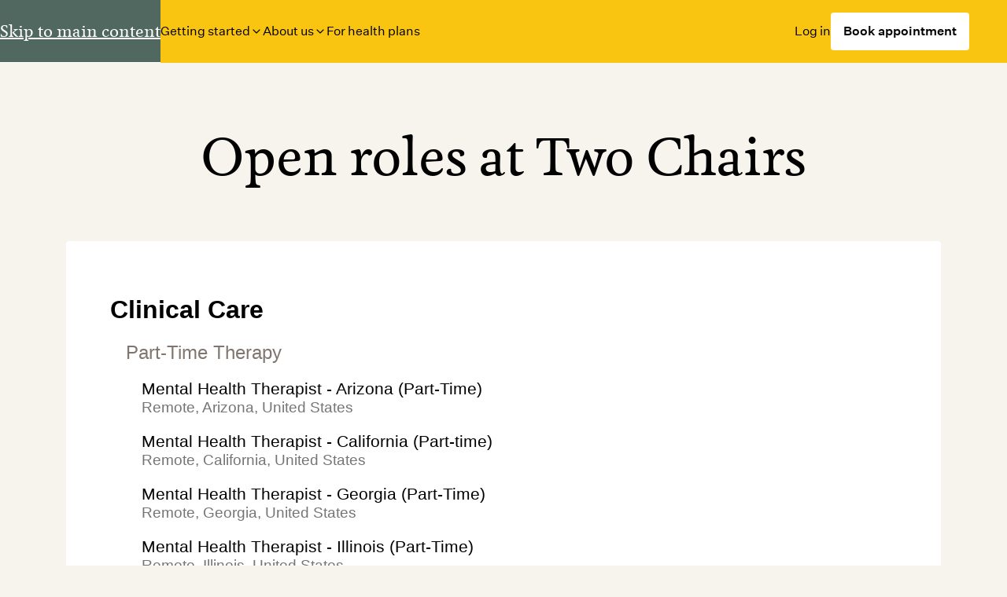

--- FILE ---
content_type: text/html
request_url: https://www.twochairs.com/careers
body_size: 19015
content:
<!DOCTYPE html><!-- Last Published: Fri Jan 16 2026 23:53:58 GMT+0000 (Coordinated Universal Time) --><html data-wf-domain="www.twochairs.com" data-wf-page="65f332e8ac7e3dcf43f0b666" data-wf-site="5fd7e7372a07dfc79fb9b4f8" lang="en"><head><meta charset="utf-8"/><title>Careers - Join the Two Chairs Team</title><meta content="Careers - Join the dedicated team at Two Chairs and contribute to improving emotional well-being for all. Explore career opportunities with us today." name="description"/><meta content="Careers - Join the Two Chairs Team" property="og:title"/><meta content="Careers - Join the dedicated team at Two Chairs and contribute to improving emotional well-being for all. Explore career opportunities with us today." property="og:description"/><meta content="https://cdn.prod.website-files.com/5fd7e7372a07dfc79fb9b4f8/60635e37b5526cde07d684bd_TTTY-Header%20(2).png" property="og:image"/><meta content="Careers - Join the Two Chairs Team" property="twitter:title"/><meta content="Careers - Join the dedicated team at Two Chairs and contribute to improving emotional well-being for all. Explore career opportunities with us today." property="twitter:description"/><meta content="https://cdn.prod.website-files.com/5fd7e7372a07dfc79fb9b4f8/60635e37b5526cde07d684bd_TTTY-Header%20(2).png" property="twitter:image"/><meta property="og:type" content="website"/><meta content="summary_large_image" name="twitter:card"/><meta content="width=device-width, initial-scale=1" name="viewport"/><meta content="G8i9BwT4czKUA4Xz4PZh2aVLJBa-GJ_YZTMsOhIiiRQ" name="google-site-verification"/><link href="https://cdn.prod.website-files.com/5fd7e7372a07dfc79fb9b4f8/css/two-chairs-website.shared.01886cd90.min.css" rel="stylesheet" type="text/css" integrity="sha384-AYhs2Qe3COjJqy+zURl5euE3M02gycz/zSe/D5UaxuEgDLbnXyPr523IE65UoKxv" crossorigin="anonymous"/><script type="text/javascript">!function(o,c){var n=c.documentElement,t=" w-mod-";n.className+=t+"js",("ontouchstart"in o||o.DocumentTouch&&c instanceof DocumentTouch)&&(n.className+=t+"touch")}(window,document);</script><link href="https://cdn.prod.website-files.com/5fd7e7372a07dfc79fb9b4f8/60143c205da9e6470399bd22_Favicon-32x32.png" rel="shortcut icon" type="image/x-icon"/><link href="https://cdn.prod.website-files.com/5fd7e7372a07dfc79fb9b4f8/60143c0083d48cf3d9ac38ee_Favicon-256x256%20(1).png" rel="apple-touch-icon"/><link href="https://www.twochairs.com/careers" rel="canonical"/><!--
  Process:
  1. Make changes to the code
  2. Only publish to the staging site, then test changes
  3. Add changes into source control under local_scripts/webflow_header.html
  4. Publish to changes twochairs.com
 -->
<script type="text/javascript">
  function runOnReady(callback) {
    if (document.readyState === "loading") {
      document.addEventListener("DOMContentLoaded", callback);
    } else {
      callback();
    }
  }

  (function (c, a) {
    
    // Google Ads 
    // Declare conversion_id for all tracking scripts
    window.conversion_id = "AW-11309124579";
    
    if (!a.__SV) {
      var b = window;
      try {
        var d,
          m,
          j,
          k = b.location,
          f = k.hash;
        d = function (a, b) {
          return (m = a.match(RegExp(b + "=([^&]*)"))) ? m[1] : null;
        };
        f &&
          d(f, "fpState") &&
          ((j = JSON.parse(decodeURIComponent(d(f, "fpState")))),
          "fpeditor" === j.action &&
            (b.sessionStorage.setItem("_fpcehash", f),
            history.replaceState(
              j.desiredHash || "",
              c.title,
              k.pathname + k.search
            )));
      } catch (n) {}
      var l, h;
      window.freshpaint = a;
      a._i = [];
      a.init = function (b, d, g) {
        function c(b, i) {
          var a = i.split(".");
          2 == a.length && ((b = b[a[0]]), (i = a[1]));
          b[i] = function () {
            b.push([i].concat(Array.prototype.slice.call(arguments, 0)));
          };
        }
        var e = a;
        "undefined" !== typeof g ? (e = a[g] = []) : (g = "freshpaint");
        e.people = e.people || [];
        e.toString = function (b) {
          var a = "freshpaint";
          "freshpaint" !== g && (a += "." + g);
          b || (a += " (stub)");
          return a;
        };
        e.people.toString = function () {
          return e.toString(1) + ".people (stub)";
        };
        l =
          "disable time_event track track_pageview track_links track_forms track_with_groups add_group set_group remove_group register register_once alias unregister identify name_tag set_config reset opt_in_tracking opt_out_tracking has_opted_in_tracking has_opted_out_tracking clear_opt_in_out_tracking people.set people.set_once people.unset people.increment people.append people.union people.track_charge people.clear_charges people.delete_user people.remove people group page alias ready addEventProperties addInitialEventProperties removeEventProperty addPageviewProperties".split(
            " "
          );
        for (h = 0; h < l.length; h++) c(e, l[h]);
        var f = "set set_once union unset remove delete".split(" ");
        e.get_group = function () {
          function a(c) {
            b[c] = function () {
              call2_args = arguments;
              call2 = [c].concat(Array.prototype.slice.call(call2_args, 0));
              e.push([d, call2]);
            };
          }
          for (
            var b = {},
              d = ["get_group"].concat(
                Array.prototype.slice.call(arguments, 0)
              ),
              c = 0;
            c < f.length;
            c++
          )
            a(f[c]);
          return b;
        };
        a._i.push([b, d, g]);
      };
      a.__SV = 1.4;
      b = c.createElement("script");
      b.type = "text/javascript";
      b.async = !0;
      b.src =
        "undefined" !== typeof FRESHPAINT_CUSTOM_LIB_URL
          ? FRESHPAINT_CUSTOM_LIB_URL
          : "https://dll3yjlmrtro7.cloudfront.net/static/js/freshpaint.js";
      (d = c.getElementsByTagName("script")[0])
        ? d.parentNode.insertBefore(b, d)
        : c.head.appendChild(b);
    }
  })(document, window.freshpaint || []);

  freshpaint.init("ccb84b75-1373-4374-9aba-13be48a451d9", {
    api_host: "https://icb5apnnt8.execute-api.us-west-2.amazonaws.com/prod",
    app_host: "https://dll3yjlmrtro7.cloudfront.net",
  });

  const amplitudeDontShowParams = [
    "first_name",
    "last_name",
    "email",
    "dob",
    "token",
  ];
  const amplitudeParams = {};
  const amplitudeUrlParams = decodeURIComponent(window.location.search);

  freshpaint.addEventProperties({
    is_using_token: !!amplitudeUrlParams?.includes("token="),
  });

  const viewedPageParams = {};


  amplitudeUrlParams
    .replace(/^\?/, "")
    .split("&")
    .forEach((s) => {
      try {
        if (!s) return;
        const [key, value] = s.split("=");
        if (!key || amplitudeDontShowParams.includes(key)) return;
        const decodedValue = value ? decodeURIComponent(value) : "";
        viewedPageParams[key] = decodedValue.startsWith("{")
          ? JSON.parse(decodedValue)
          : decodedValue;
      } catch (e) {
        console.error("Failed to parse:", s, e);
      }
    });

  viewedPageParams.pathname = window.location.pathname;
  viewedPageParams.hostname = window.location.hostname;

  runOnReady(() => {
    
    /* Google Ads */
    // Look for global conversion_id, set in the global header, and add to tracking parameters for pageview
    if (typeof window.conversion_id !== "undefined") {
      viewedPageParams.conversion_id = window.conversion_id;
    }
	
    //	Look for conversion_label, set in the page header, and add to tracking parameters for page load
  	//	Example of how to set the conversion_label in the page header
    //	Also, see /careers-all for example.
    //	window.pageConversionData = {
    //		conversion_label: "";
  	//	};
    if (window.pageConversionData && typeof window.pageConversionData === "object") {
      if (window.pageConversionData.conversion_label) {
        viewedPageParams.conversion_label = window.pageConversionData.conversion_label;
      }
    }
	/* End Google Ads */
    
  freshpaint.track("Viewed Website Page", viewedPageParams);

    const loginLink = Array.from(document.querySelectorAll("a")).find(
      (a) => a.textContent.replace(/\s+/g, " ").trim() === "Log In"
    );

    if (loginLink) {
      loginLink.addEventListener("click", function () {
        freshpaint.track("Website - Button Clicked", {
          pageTitle: "Two Chairs home page",
          buttonTitle: "Log-in",
        });
      });
    }
  });

  function identifyUserHeader() {
    const searchParams = new URLSearchParams(window.location.search);
    const utmParams = {
      mx_Client_Channel: searchParams.get("utm_source"),
      mx_Client_Channel_Medium: searchParams.get("utm_medium"),
      mx_Client_Channel_Campaign: searchParams.get("utm_campaign"),
      mx_Client_Channel_Content: searchParams.get("utm_content"),
      mx_Client_Channel_Term: searchParams.get("utm_term"),
      mx_Client_Channel_GCLID: searchParams.get("gclid"),
      mx_Client_Channel_MSCLKID: searchParams.get("MSCLKID"),
    };

    const identifyObjectFiltered = Object.fromEntries(
      Object.entries(utmParams).filter(([_, v]) => v != null && v !== "")
    );

    if (freshpaint) {
      freshpaint.ready(() => {
        const traits = freshpaint.user().traits();
        const freshpaintDeviceId = freshpaint.user().anonymousId();
        const mx_Freshpaint_identify_origin = window.location.href;
        freshpaint.identify(undefined, {
          ...traits,
          ...identifyObjectFiltered,
          freshpaintDeviceId,
          mx_Freshpaint_identify_origin,
        });
      });
    }
  }

  function persistQueryParams() {
    const PARAM_ALLOWLIST = [
      "client_profile_token",
      "clinician_id",
      "gclid",
      "identity_token",
      "identity",
      "insurance_company",
      "is_care_coordination_referral_booking",
      "is_nav_connect",
      "referral_type",
      "referrer",
      "token",
      "us_state",
      "utm_ad",
      "utm_adgroup",
      "utm_adset",
      "utm_campaign",
      "utm_content",
      "utm_device",
      "utm_id",
      "utm_location",
      "utm_matchtype",
      "utm_medium",
      "utm_network",
      "utm_placement",
      "utm_referrer",
      "utm_source_id",
      "utm_source_name",
      "utm_source_type",
      "utm_source",
      "utm_term",
    ];

    const TWO_CHAIRS_DOMAIN = "twochairs.com";
    const SKIP_PATTERN = /(?:^#|tel:|mailto:|javascript:|data:)/;

    const STORAGE_KEY = "twochairs_landing_page_query_params";
    const PARAM_LIFETIME_SECONDS = 60 * 60; // 1 hour
    const PARAM_LIFETIME_MS = PARAM_LIFETIME_SECONDS * 1000;

    try {
        // Get current URL and its search params
      const currentUrl = new URL(window.location.href);

      // Filter searchParams by the allowlist
      let paramsToApply = Array.from(currentUrl.searchParams)?.filter(([key]) =>
        PARAM_ALLOWLIST.includes(key)
      );

      // Attempt to store and retrieve query params in localStorage / cookie
      // We do this because we have hundreds of 301 redirects configured in Webflow,
      // and there doesn't seem to be a simple way to persist query params across redirects.
      try {
        // If current URL has any allowed params, attempt to store them in localStorage
        if (paramsToApply?.length) {
          const storedDataString = JSON.stringify({
            params: paramsToApply,
            timestamp: Date.now(),
          });
          try {
            localStorage.setItem(STORAGE_KEY, storedDataString);
          } catch (e) {
            console.error("Error storing query params in localStorage:", e);
          }
          // Also attempt to store in cookie for persistence across subdomains
          try {
            document.cookie =
              STORAGE_KEY +
              "=" +
              encodeURIComponent(storedDataString) +
              "; domain=." +
              TWO_CHAIRS_DOMAIN +
              "; path=/; max-age=" +
              PARAM_LIFETIME_SECONDS;
          } catch (e) {
            console.error("Error storing query params in cookie:", e);
          }
        } else {
          // If no current page params, attempt to retrieve previously-stored params
          let storedData = {};
          try {
            storedData = JSON.parse(localStorage.getItem(STORAGE_KEY) || "{}");
          } catch (e) {
            console.error("Error reading query params from localStorage:", e);
          }
          if (!storedData?.params) {
            try {
              storedData = JSON.parse(
                decodeURIComponent(
                  document.cookie
                    .split("; ")
                    ?.find(function (item) {
                      return item.startsWith(STORAGE_KEY + "=");
                    })
                    ?.split("=")?.[1] || ""
                ) || "{}"
              );
            } catch (e) {
              console.error("Error reading query params from cookie:", e);
            }
          }
          if (
            storedData?.params?.length &&
            storedData.timestamp &&
            Date.now() - storedData.timestamp < PARAM_LIFETIME_MS
          ) {
            paramsToApply = storedData.params;
          } else {
            try {
              localStorage.removeItem(STORAGE_KEY);
            } catch (e) {
              console.error(
                "Error clearing query params from localStorage:",
                e
              );
            }
            try {
              document.cookie =
                STORAGE_KEY +
                "=; domain=." +
                TWO_CHAIRS_DOMAIN +
                "; path=/; expires=Thu, 01 Jan 1970 00:00:00 GMT";
            } catch (e) {
              console.error("Error clearing query params cookie:", e);
            }
          }
        }
      } catch (e) {
        console.error("Error storing/retrieving query params:", e);
      }

      // If we have no params to apply, exit
      if (!paramsToApply?.length) return;

      document.querySelectorAll("a").forEach(function (link) {
        try {
          // Skip invalid or special links
          if (
            !link.hasAttribute("href") ||
            !link.href ||
            SKIP_PATTERN.test(link.href)
          )
            return;

          /**
           * Current page URL: https://book.twochairs.com/florida-referrals/?token=CLIENT_TOKEN
           *
           * Example URLs we might encounter:
           * 1) https://app.twochairs.com/booking?source=email
           * 2) https://book.twochairs.com/florida-referrals/clkn/https://app.twochairs.com/booking
           */

          const originalHref = link.href;
          const domainIndex = originalHref.lastIndexOf(TWO_CHAIRS_DOMAIN);
          if (domainIndex === -1) return;

          // Split URL into prefix and domain parts
          const urlPrefix = originalHref.substring(0, domainIndex);
          const domainPath = originalHref.substring(domainIndex);

          /**
           * Example URLs split into parts:
           *
           * 1) Original: https://app.twochairs.com/booking?source=email
           *    urlPrefix: https://app.
           *    domainPath: twochairs.com/booking?source=email
           *
           * 2) Original: https://book.twochairs.com/florida-referrals/clkn/https://app.twochairs.com/booking
           *    urlPrefix: https://book.twochairs.com/florida-referrals/clkn/https://app.
           *    domainPath: twochairs.com/booking
           */

          // Create and update destination URL
          const destinationUrl = new URL("https://" + domainPath);
          paramsToApply.forEach(([key, value]) => {
            destinationUrl.searchParams.set(key, value);
          });

          /**
           * destinationUrl now has any URL params that already existed on the link,
           * as well as any new params copied from the current page URL
           */

          // Reconstruct final URL without the temporary https://
          const destinationString = destinationUrl.toString();
          const updatedPath = destinationString.substring(
            destinationString.indexOf(TWO_CHAIRS_DOMAIN)
          );

          // Skip links to the current page with no new params (eg, anchor links)
          if (
            destinationUrl.origin === currentUrl.origin &&
            destinationUrl.pathname === currentUrl.pathname &&
            destinationUrl.search === currentUrl.search
          )
            return;

          /**
           * Example final URLs after adding current page params:
           * 1) https://app.twochairs.com/booking?source=email&token=CLIENT_TOKEN
           * 2) https://book.twochairs.com/florida-referrals/clkn/https://app.twochairs.com/booking?token=CLIENT_TOKEN
           */

          link.href = urlPrefix + updatedPath;
        } catch (e) {
          console.error("Error updating individual link with query params:", e);
        }
      });
    } catch (e) {
      console.error("Error updating document links with query params:", e);
    }
  }

  (function () {
    if (document.readyState === "loading") {
      document.addEventListener("DOMContentLoaded", function () {
        persistQueryParams();
      });
    } else {
      persistQueryParams();
    }
  })();
</script>



<script
  type="text/javascript"
  src="//nexus.ensighten.com/choozle/14643/Bootstrap.js"
></script>

<style>
  
  /* Add ligatures to headers */
  h1,
  h2,
  h3,
  h4,
  h5,
  h6 {
    font-variant-ligatures: discretionary-ligatures;
  }
  
  /* Navigation 2025 */
  
  /* Base menu (desktop): hidden but still rendered */
  .is-desktop .navbar__dropdown__menu {
    opacity: 0;
    visibility: hidden;
    pointer-events: none;
    transition: opacity 200ms ease-in-out;
  }

  /* Open state via hover/focus-within */
  .is-desktop .navbar__dropdown:hover > .navbar__dropdown__menu,
  .is-desktop .navbar__dropdown:focus-within > .navbar__dropdown__menu {
    opacity: 1;
    visibility: visible;
    pointer-events: auto;
  }

  /* 28px hover bridge to cover the gap below the toggle */
  .is-desktop .navbar__dropdown::after {
    content: "";
    position: absolute;
    left: 0;
    right: 0;
    top: 100%;          /* immediately under the toggle row */
    height: 28px;       /* your gap */
    background: transparent;
    pointer-events: auto; /* keeps :hover active when crossing the gap */
  }
  
  /* Icon rotation driven by :hover/.is-open */
  .navbar__dropdown__toggle-icon {
    transition: transform 200ms ease-in-out;
  }

  .is-desktop .navbar__dropdown:hover .navbar__dropdown__toggle-icon,
  .is-desktop .navbar__dropdown:focus-within .navbar__dropdown__toggle-icon {
    transform: rotate(-180deg);
  }
  
  @media (max-width: 991px) {
    
	/* Base (mobile + tablet) */
    .navbar__dropdown__menu {
      display: flex;
      opacity: 1;
      visibility: visible;
      pointer-events: auto;
    }
    
    .navbar__dropdown.is-open .navbar__dropdown__toggle-icon {
      transform: rotate(-180deg);
    }
  }
	
  /* Footer 2025 */
  /* Richtext Adjustment to Tagline */
  .footer__logo-tagline p {
      font-size: var(--paragraph-small--font-size-sm);
      margin-bottom: 0;
  }
</style>
</head><body class="body bg-warm-grey"><div class="page-wrapper"><div data-animation="default" class="nav__wrapper w-nav" data-easing2="ease" data-easing="ease" data-collapse="medium" data-wf--nav--variant="base" role="banner" data-duration="400"><a data-track-section-title="navigation" data-track-link="true" href="#page-main" class="skip-to-content w-inline-block"><h6 class="h6">Skip to main content</h6></a><nav class="navbar"><div class="navbar__wrapper"><div class="navbar__container"><a data-track-section-title="navigation" aria-label="Link to homepage" data-track-link="true" href="/" class="navbar__brand-wrapper w-inline-block"><svg xmlns="http://www.w3.org/2000/svg" viewBox="0 0 340 61" fill="none" width="340" height="61" class="navbar__brand"><path d="M82.9771 19.8884C82.9771 20.5742 82.5657 21.2599 81.7428 21.3971C78.3139 21.9457 77.6282 23.5915 75.9824 28.529L65.8331 57.8796C65.4216 59.114 64.7359 59.6626 63.913 59.6626C63.2272 59.6626 62.4043 59.114 61.9928 57.8796L51.7064 33.055L41.6943 57.8796C41.2828 59.114 40.4599 59.6626 39.7742 59.6626C38.9512 59.6626 38.2655 58.9768 37.854 57.8796L31.545 38.1297C29.2134 30.5863 27.8419 26.6089 26.6075 24.5516C25.9218 23.3172 24.6874 22.6315 23.3159 22.6315H13.7152V47.8675C13.7152 52.1192 16.0468 53.765 19.6128 53.765C22.9044 53.765 24.8246 52.5306 26.0589 52.5306C26.6075 52.5306 26.8818 52.6678 26.8818 53.2164C26.8818 54.9994 20.71 59.6626 14.6753 59.6626C9.73781 59.6626 5.7604 56.6452 5.7604 50.1991C5.7604 43.2043 6.309 28.8033 6.309 22.3571H1.64583C0.548609 22.3571 0 21.9457 0 21.1228C0 19.7513 2.60589 18.9283 6.44616 14.5395C10.835 9.8763 11.3836 8.23047 12.7552 8.23047C13.4409 8.23047 13.7152 8.64193 13.7152 9.73914V18.3797H38.6769C39.637 18.3797 40.0485 19.0655 40.0485 19.7513C40.0485 20.437 39.637 21.1228 38.8141 21.2599C35.7967 21.5342 35.2481 23.0429 35.5224 25.1002L41.9686 48.0046L51.1578 21.5342C51.4321 20.437 52.255 20.0256 53.2151 20.0256C54.038 20.0256 54.7238 20.5742 55.1352 21.5342L65.2845 47.1817L71.0449 26.746C71.8678 24.003 70.6334 21.8085 67.4789 21.3971C66.656 21.2599 66.1074 20.5742 66.1074 19.8884C66.1074 19.2026 66.5188 18.5169 67.4789 18.5169H81.6056C82.5657 18.654 82.9771 19.2026 82.9771 19.8884Z" fill="black"></path><path d="M79.2734 40.3215C79.2734 24.8233 89.2856 17.6914 100.258 17.6914C110.956 17.6914 118.91 25.0976 118.91 37.4413C118.91 52.9395 109.447 59.66 98.3376 59.66C87.2283 59.66 79.2734 52.6652 79.2734 40.3215ZM110.681 39.9101C110.681 29.6237 106.43 22.2174 98.8862 22.2174C91.3428 22.2174 87.6397 28.5264 87.6397 37.9899C87.6397 48.2764 92.1658 55.4083 99.8463 55.4083C106.841 55.4083 110.681 49.3736 110.681 39.9101Z" fill="black"></path><path d="M213.547 56.781C208.884 56.0953 209.296 55.4095 209.296 51.1578V29.0763C209.296 21.8072 204.221 18.6527 198.598 18.6527C193.66 18.6527 189.271 21.3958 186.528 22.9044L182.688 25.0989V15.3611C182.688 15.3611 182.962 5.89755 182.962 3.56596V3.29165C182.962 0.960066 181.865 0 180.357 0H172.95C172.813 0 172.813 0 172.676 0C172.539 0 172.402 0 172.265 0C164.173 0.137152 159.784 6.17185 159.784 12.3437C159.784 12.8923 159.784 13.4409 159.921 13.9895C160.195 16.184 161.018 18.2413 162.39 20.0242C162.527 20.1614 162.527 20.2985 162.801 20.5728C163.075 20.8471 162.801 21.1214 162.527 20.8471C162.39 20.71 161.978 20.4357 161.567 20.1614C159.921 19.0642 157.864 18.3784 154.983 18.3784C144.286 18.3784 134.273 25.6475 134.273 42.1057C134.273 54.4495 142.365 60.347 152.103 60.347C160.744 60.347 167.739 54.038 167.739 49.9234C167.739 49.2377 167.327 48.6891 166.779 48.6891C164.996 48.6891 163.075 53.9008 154.846 53.9008C147.714 53.9008 141.817 48.6891 141.817 39.0884C141.817 26.8818 147.303 22.493 153.475 22.493C157.041 22.493 158.687 24.5503 159.647 26.7447C161.155 30.4478 166.641 29.8992 167.053 25.9218C167.053 25.7846 167.053 25.5103 167.053 25.236C167.053 20.2985 163.35 17.9669 163.35 13.0295C163.35 7.81768 165.956 4.66318 169.247 3.56596C170.07 3.29165 171.853 3.1545 173.225 3.29165C174.322 3.42881 175.008 4.11457 175.145 5.07463C175.145 5.21179 175.145 5.34894 175.145 5.48609V41.1457C175.145 45.6717 175.008 49.2377 174.87 51.0206C174.596 54.5866 174.733 56.2324 171.03 56.6439C170.207 56.781 169.796 57.4668 169.796 58.1526C169.796 58.8383 170.07 59.3869 170.756 59.3869H185.843C186.528 59.3869 186.803 58.7012 186.803 58.1526C186.803 57.4668 186.391 56.6439 185.568 56.5067C182.414 55.6838 182.414 54.8609 182.277 50.8835V28.9391C187.489 26.1961 190.917 24.5503 194.895 24.5503C197.912 24.5503 201.067 25.5103 201.067 31.6822V39.7742C201.067 55.821 200.518 56.0953 196.678 56.6439C195.855 56.781 195.443 57.4668 195.443 58.1526C195.443 58.8383 195.718 59.3869 196.403 59.3869H213.273C213.959 59.3869 214.37 58.7012 214.37 58.1526C214.782 57.7411 214.508 56.9182 213.547 56.781Z" fill="black"></path><path d="M255.105 54.8621C254.144 54.8621 253.596 55.1364 252.499 54.9992C250.304 54.7249 250.167 52.2562 249.756 49.7874C249.344 47.3187 249.207 43.7527 249.207 38.4038C249.207 35.5236 249.207 30.1747 248.796 27.9802C247.973 24.14 245.367 20.8483 241.115 19.3396C240.978 19.3396 240.841 19.2025 240.704 19.2025C236.726 17.831 230.829 17.6938 226.714 18.9282C222.325 20.1625 218.896 22.7684 218.622 26.3344C218.622 26.4715 218.622 26.6087 218.622 26.7458C218.622 29.0774 219.856 31.5462 223.422 31.5462C224.794 31.5462 225.891 30.449 226.028 29.0774C226.165 26.7459 226.714 24.4143 228.771 23.1799C229.869 22.4941 231.24 22.0827 233.297 22.0827C235.766 22.0827 238.921 23.1799 239.881 25.1C240.566 26.6087 240.978 28.5288 241.115 30.9976C241.115 32.0948 240.841 33.4663 239.058 33.8778C237.138 34.4264 235.217 34.7007 233.297 34.975C228.908 35.6607 226.303 35.935 222.325 37.9923C217.113 40.7354 214.919 45.9472 216.565 51.5704C218.622 58.2909 223.697 60.4853 230.143 60.0738C232.612 59.9367 234.943 59.3881 237 58.2909C239.058 57.3308 240.978 55.8221 242.761 53.902L242.898 54.5878C243.035 55.9593 243.584 57.3308 244.544 58.428C245.504 59.3881 246.875 60.211 248.658 60.3481H248.796C248.933 60.3481 248.933 60.3481 249.07 60.3481C251.95 60.3481 256.476 58.0166 256.476 55.9593C256.065 55.1364 255.653 54.8621 255.105 54.8621ZM240.978 48.6902C238.646 53.3534 234.257 56.0964 228.908 54.8621C225.754 54.0391 223.56 51.9819 223.285 49.1017C222.874 45.5357 224.245 43.3413 227.537 41.5583C229.457 40.4611 230.006 40.3239 232.2 39.9125C235.217 39.2267 238.372 38.8152 241.389 38.1295C241.389 38.1295 241.664 41.5583 241.801 42.3812C241.938 43.7527 241.801 46.9072 240.978 48.6902Z" fill="black"></path><path d="M271.836 38.4026V41.2828C271.836 45.8089 271.973 49.3748 272.248 51.1578C272.796 55.1352 272.934 56.2324 276.362 56.781C277.185 56.9182 277.597 57.6039 277.597 58.2897C277.597 58.9755 277.322 59.5241 276.637 59.5241H259.355C258.67 59.5241 258.395 58.8383 258.395 58.2897C258.395 57.6039 258.807 56.9182 259.63 56.781C263.333 56.0953 264.019 54.9981 264.43 51.1578C264.567 49.2377 264.842 45.6717 264.842 41.2828V38.4026C264.842 30.0363 265.253 24.1388 260.453 24.4131H259.218C258.533 24.4131 258.121 23.7273 258.121 23.0416C258.121 22.3558 258.395 21.6701 259.218 21.5329C261.961 20.71 267.722 19.6128 269.642 19.6128C271.151 19.6128 272.248 20.5728 272.248 22.9044C272.248 25.0989 271.836 29.8992 271.836 38.4026ZM267.173 0C270.053 0 272.522 2.46874 272.522 5.34894C272.522 8.22914 270.053 10.6979 267.173 10.6979C264.293 10.6979 261.824 8.22914 261.824 5.34894C261.824 2.46874 264.293 0 267.173 0Z" fill="black"></path><path d="M305.166 18.6562C308.594 18.6562 311.2 20.5764 311.2 24.4166C311.2 25.651 310.789 26.7482 310.103 27.434C308.732 28.9427 306.4 28.9427 304.891 27.5711C304.343 27.0225 303.52 26.6111 302.423 26.6111C298.994 26.6111 293.782 31.96 293.782 39.3662C293.782 47.4582 293.919 49.2412 294.194 51.1613C294.742 55.1388 294.468 56.0988 298.994 56.7846C299.817 56.9217 300.228 57.6075 300.228 58.2933C300.228 58.979 299.954 59.5276 298.857 59.5276H282.124C281.164 59.5276 280.89 58.8419 280.89 58.2933C280.89 57.6075 281.301 56.9217 282.124 56.7846C285.964 56.0988 286.102 55.0016 286.376 51.1613C286.513 49.2412 286.787 45.6752 286.787 41.2864V36.6232C286.787 28.2569 287.61 24.2795 282.673 24.2795H281.438C280.341 24.2795 279.93 23.5937 279.93 22.908C279.93 22.2222 280.204 21.5364 281.027 21.3993C283.77 20.5764 288.433 19.4792 290.353 19.4792C292.822 19.4792 293.919 24.8281 293.919 30.4513C297.485 20.9878 301.463 18.6562 305.166 18.6562Z" fill="black"></path><path d="M338.353 25.0973C338.353 26.7431 337.805 27.8403 336.707 28.5261C334.787 29.7605 332.318 28.6633 331.496 26.606C330.81 24.4115 329.164 22.4914 325.598 22.4914C322.032 22.4914 319.563 24.2744 319.563 27.1546C319.563 30.3091 321.758 31.8178 327.655 35.2466C335.199 39.6354 339.999 42.7899 339.999 49.7847C339.999 57.8767 331.358 60.6197 324.089 60.6197C315.586 60.6197 310.648 58.4253 310.648 53.8993V53.7621C310.786 49.6476 316.683 48.8246 317.918 52.8021C318.603 54.8593 320.249 56.7795 324.638 56.7795C329.301 56.7795 332.867 55.5451 332.867 51.7048C332.867 48.276 330.536 46.3559 322.855 41.967C317.506 38.9497 312.569 35.658 312.569 29.0747C312.569 21.3942 320.112 18.7883 326.284 18.7883C330.81 18.6511 338.353 19.7484 338.353 25.0973Z" fill="black"></path></svg></a><ul role="list" class="navbar__menu"><li class="navbar__menu-item"><div class="navbar__dropdown"><div aria-expanded="false" tabindex="0" role="button" aria-controls="nav-dropdown-menu-1" aria-haspopup="menu" class="navbar__dropdown__toggle"><div class="navbar__dropdown__toggle-title">Getting started</div><img src="https://cdn.prod.website-files.com/5fd7e7372a07dfc79fb9b4f8/68ffd264ef6c420cd0f2f068_icon-24px-chevron-down.svg" loading="lazy" alt="" class="navbar__dropdown__toggle-icon"/></div><ul id="nav-dropdown-menu-1" role="list" class="navbar__dropdown__menu"><li class="navbar__dropdown__menu-item"><a data-track-section-title="navigation" data-track-link="true" href="/how-it-works" class="navbar__dropdown__menu-link w-inline-block"><img src="https://cdn.prod.website-files.com/5fd7e7372a07dfc79fb9b4f8/68ffda37207bab249e2ced97_icon-24px-how-it-works.svg" loading="lazy" alt="" class="navbar__dropdown__menu-icon"/><div class="navbar__dropdown__menu-title">How it works</div></a></li><li class="navbar__dropdown__menu-item"><a data-track-section-title="navigation" data-track-link="true" href="/pricing-insurance" class="navbar__dropdown__menu-link w-inline-block"><img src="https://cdn.prod.website-files.com/5fd7e7372a07dfc79fb9b4f8/68ffd264aa8cc3c9e9094519_icon-24px-pricing.svg" loading="lazy" alt="" class="navbar__dropdown__menu-icon"/><div class="navbar__dropdown__menu-title">Pricing &amp; insurance</div></a></li><li class="navbar__dropdown__menu-item"><a data-track-section-title="navigation" data-track-link="true" href="/our-therapists" class="navbar__dropdown__menu-link w-inline-block"><img src="https://cdn.prod.website-files.com/5fd7e7372a07dfc79fb9b4f8/68ffd263eae90d5d732e3893_icon-24px-therapists.svg" loading="lazy" alt="" class="navbar__dropdown__menu-icon"/><div class="navbar__dropdown__menu-title">Our therapists</div></a></li><li class="navbar__dropdown__menu-item"><a data-track-section-title="navigation" data-track-link="true" href="https://help.twochairs.com" class="navbar__dropdown__menu-link w-inline-block"><img src="https://cdn.prod.website-files.com/5fd7e7372a07dfc79fb9b4f8/68ffd263837ac81c6d7d666a_icon-24px-help.svg" loading="lazy" alt="" class="navbar__dropdown__menu-icon"/><div class="navbar__dropdown__menu-title">Help center</div></a></li></ul></div></li><li class="navbar__menu-item"><div class="navbar__dropdown"><div aria-expanded="false" tabindex="0" role="button" aria-controls="nav-dropdown-menu-1" aria-haspopup="menu" class="navbar__dropdown__toggle"><div class="navbar__dropdown__toggle-title">About us</div><img src="https://cdn.prod.website-files.com/5fd7e7372a07dfc79fb9b4f8/68ffd264ef6c420cd0f2f068_icon-24px-chevron-down.svg" loading="lazy" alt="" class="navbar__dropdown__toggle-icon"/></div><ul id="nav-dropdown-menu-2" role="list" class="navbar__dropdown__menu"><li class="navbar__dropdown__menu-item"><a data-track-section-title="navigation" data-track-link="true" href="/about" class="navbar__dropdown__menu-link w-inline-block"><img src="https://cdn.prod.website-files.com/5fd7e7372a07dfc79fb9b4f8/68ffd26476ab67ea1c1da26f_icon-24px-story.svg" loading="lazy" alt="" class="navbar__dropdown__menu-icon"/><div class="navbar__dropdown__menu-title">Our story</div></a></li><li class="navbar__dropdown__menu-item"><a data-track-section-title="navigation" data-track-link="true" href="/press" class="navbar__dropdown__menu-link w-inline-block"><img src="https://cdn.prod.website-files.com/5fd7e7372a07dfc79fb9b4f8/68ffd26399693675dcfbf4ea_icon-24px-media.svg" loading="lazy" alt="" class="navbar__dropdown__menu-icon"/><div class="navbar__dropdown__menu-title">Media &amp; press</div></a></li><li class="navbar__dropdown__menu-item"><a data-track-section-title="navigation" data-track-link="true" href="/blog" class="navbar__dropdown__menu-link w-inline-block"><img src="https://cdn.prod.website-files.com/5fd7e7372a07dfc79fb9b4f8/68ffd263c6dbbbbc6a529091_icon-24px-insights.svg" loading="lazy" alt="" class="navbar__dropdown__menu-icon"/><div class="navbar__dropdown__menu-title">Insights</div></a></li><li class="navbar__dropdown__menu-item"><a data-track-section-title="navigation" data-track-link="true" href="/client-testimonials" class="navbar__dropdown__menu-link w-inline-block"><img src="https://cdn.prod.website-files.com/5fd7e7372a07dfc79fb9b4f8/68ffd263605e5b10d2f1c0c3_icon-24px-reviews.svg" loading="lazy" alt="" class="navbar__dropdown__menu-icon"/><div class="navbar__dropdown__menu-title">Reviews</div></a></li><li class="navbar__dropdown__menu-item"><a data-track-section-title="navigation" data-track-link="true" href="/careers-all" class="navbar__dropdown__menu-link w-inline-block"><img src="https://cdn.prod.website-files.com/5fd7e7372a07dfc79fb9b4f8/68ffd2634f277435914adcaa_icon-24px-careers.svg" loading="lazy" alt="" class="navbar__dropdown__menu-icon"/><div class="navbar__dropdown__menu-title">Careers</div></a></li></ul></div></li><li class="navbar__menu-item"><a data-track-section-title="navigation" data-track-link="true" href="/health-plans" class="navbar__link">For health plans</a></li><li class="navbar__menu-item cc-cta"><div class="navbar__cta__wrapper"><a data-track-section-title="navigation" data-track-link="true" href="https://app.twochairs.com/login" class="navbar__link">Log in</a><a data-track-section-title="navigation" data-track-button="true" href="https://app.twochairs.com/booking" class="button bg-white cc-navbar w-button">Book appointment</a></div></li></ul><div data-w-id="f74bcfc2-e13f-f14e-e1a5-edaafe2b01f2" class="navbar__mobile-button"><div class="navbar__hamburger-line cc-top"></div><div class="navbar__hamburger-line cc-middle"></div><div class="navbar__hamburger-line cc-bottom"></div></div><div class="navbar__mobile-bkg"></div></div></div></nav></div><main id="page-main" class="page-main"><header class="hero"><div class="w-layout-blockcontainer container w-container"><h1 class="h1 u-text-center">Open roles at Two Chairs</h1><div class="card cc-lg u-mt-4"><div class="w-embed w-iframe"><div id="twochairs_app" class="container white career">
  <iframe id="twochairs_iframe" width="100%" frameborder="0" scrolling="no" allow="geolocation"
          onload="window.scrollTo(0,0)" title="Greenhouse Job Board"
          src="https://chronicler.twochairs.com/api/greenhouse_jobs/"
          height="2000"></iframe>
</div></div></div></div></header></main><footer aria-label="Page footer" role="contentinfo" class="footer"><div class="footer__top"><div class="w-layout-blockcontainer container cc-lg w-container"><div class="footer__top__wrapper"><div class="footer__menu"><div class="footer__column-logo"><a data-track-section-title="footer" aria-label="Link to homepage" data-track-link="true" href="/" class="w-inline-block"><img src="https://cdn.prod.website-files.com/5fd7e7372a07dfc79fb9b4f8/5fd9315ddd8f29260705027e_Logo-WG.svg" loading="lazy" alt="Two Chairs logo" class="footer__logo"/></a><div aria-label="Two Chairs tagline" class="footer__logo-tagline w-richtext"><p>Human Connection.  <br/>Technology That Transforms. <br/>Outcomes that Matter.</p></div><div class="footer__logo-ctas"><a data-track-section-title="footer" data-track-link="true" data-wf--link--variant="base" href="https://app.twochairs.com/booking" class="link-icon w-inline-block cc-underline-none"><div class="link-icon__container"><div class="link-icon__text"><div class="u-text-inherit">Book appointment</div></div><div class="link-icon__icon"><img src="https://cdn.prod.website-files.com/5fd7e7372a07dfc79fb9b4f8/68ffd263f3266e978cee8b01_icon-24px-right.svg" loading="lazy" alt="" class="icon-size svg-current"/></div></div></a><a data-track-section-title="footer" data-track-link="true" data-wf--link--variant="base" href="/referrals" class="link-icon w-inline-block cc-underline-none"><div class="link-icon__container"><div class="link-icon__text"><div class="u-text-inherit">Make a referral</div></div><div class="link-icon__icon"><img src="https://cdn.prod.website-files.com/5fd7e7372a07dfc79fb9b4f8/68ffd263f3266e978cee8b01_icon-24px-right.svg" loading="lazy" alt="" class="icon-size svg-current"/></div></div></a><a data-track-section-title="footer" data-track-link="true" data-wf--link--variant="base" href="/health-plans" class="link-icon w-inline-block cc-underline-none"><div class="link-icon__container"><div class="link-icon__text"><div class="u-text-inherit">Partner with us</div></div><div class="link-icon__icon"><img src="https://cdn.prod.website-files.com/5fd7e7372a07dfc79fb9b4f8/68ffd263f3266e978cee8b01_icon-24px-right.svg" loading="lazy" alt="" class="icon-size svg-current"/></div></div></a></div></div><div class="footer__column-links"><div aria-label="Group of links" class="footer__links"><h2 aria-label="Title of links, Getting Started" class="footer__links-header">Getting started</h2><a data-track-section-title="footer" data-track-link="true" href="/how-it-works" class="footer__link">How it works</a><a data-track-section-title="footer" data-track-link="true" href="/pricing-insurance" class="footer__link">Pricing &amp; insurance</a><a data-track-section-title="footer" data-track-link="true" href="/our-therapists" class="footer__link">Our therapists</a><a data-track-section-title="footer" data-track-link="true" href="https://help.twochairs.com" class="footer__link">Help center</a></div><div aria-label="Group of links" class="footer__links"><h2 aria-label="Title of links, About us" class="footer__links-header">About us</h2><a data-track-section-title="footer" data-track-link="true" href="/about" class="footer__link">Our story</a><a data-track-section-title="footer" data-track-link="true" href="/locations" class="footer__link">Locations</a><a data-track-section-title="footer" data-track-link="true" href="/press" class="footer__link">Press &amp; media</a><a data-track-section-title="footer" data-track-link="true" href="/blog" class="footer__link">Insights</a><a data-track-section-title="footer" data-track-link="true" href="/client-testimonials" class="footer__link">Reviews</a><a data-track-section-title="footer" data-track-link="true" href="/careers-all" class="footer__link">Careers</a></div><div aria-label="Group of links" class="footer__links"><h2 aria-label="Title of links, Partner with us" class="footer__links-header">Partner with us</h2><a data-track-section-title="footer" data-track-link="true" href="/health-plans" class="footer__link">For health plans</a><a data-track-section-title="footer" data-track-link="true" href="/providers" class="footer__link">For providers</a></div><div aria-label="Group of links" class="footer__links"><h2 aria-label="Title of links, Contact us" class="footer__links-header">Contact us</h2><a data-track-link="true" data-track-section-title="footer" href="mailto:support@twochairs.com" class="footer__link">support@twochairs.com</a><a href="tel:+14152025159" data-track-section-title="footer" data-track-link="true" class="footer__link">(415) 202-5159</a></div></div></div><div aria-label="Emergency contact information" class="w-layout-hflex footer__emergency"><img src="https://cdn.prod.website-files.com/5fd7e7372a07dfc79fb9b4f8/65ce9c1ce0ea811a4a438138_medical-square.svg" loading="lazy" alt=""/><div class="paragraph-small">If you or someone you know is experiencing an emergency or crisis and needs immediate help, call 911 or go to the nearest emergency room. Additional crisis resources can be found <a href="/crisis-resources" data-track-section-title="footer" data-track-link="true" class="v3_txt-white">here</a>.</div></div></div></div></div><div class="footer__bottom"><div class="w-layout-blockcontainer container cc-lg w-container"><div class="footer__bottom__wrapper"><div aria-label="Website copyright information" class="footer__copyright">©2025 Two Chairs. All rights reserved.</div><div class="footer__bottom__links"><a data-track-section-title="footer" data-track-link="true" href="/privacy-policy" class="footer__bottom__link">Website Privacy Policy</a><a data-track-section-title="footer" data-track-link="true" href="/electronic-terms-of-service" class="footer__bottom__link">Electronic Terms of Service</a><a href="/terms-of-use" data-track-section-title="footer" data-track-link="true" class="footer__bottom__link">Terms of Use</a><a href="/privacy-practices" data-track-section-title="footer" data-track-link="true" class="footer__bottom__link">Notice of Privacy Practices</a></div><div aria-label="Social media links" class="footer__bottom-social"><a data-track-section-title="footer" aria-label="Link to the Two Chairs Instagram Page" data-track-link="true" href="https://www.instagram.com/twochairstherapy/" class="footer__social-link w-inline-block"><img src="https://cdn.prod.website-files.com/5fd7e7372a07dfc79fb9b4f8/62910ade9f38b13465d0bf8e_instagram-icon.svg" loading="lazy" alt="" class="footer__social-icon"/></a><a data-track-section-title="footer" aria-label="Link to the Two Chairs Facebook Page" data-track-link="true" href="https://www.facebook.com/twochairstherapy" class="footer__social-link w-inline-block"><img src="https://cdn.prod.website-files.com/5fd7e7372a07dfc79fb9b4f8/62910af4ddf6bb0dbe3b2152_facebook-icon.svg" loading="lazy" alt="" class="footer__social-icon"/></a><a data-track-section-title="footer" aria-label="Link to the Two Chairs LinkedIn Page" data-track-link="true" href="https://www.linkedin.com/company/two-chairs/" class="footer__social-link w-inline-block"><img src="https://cdn.prod.website-files.com/5fd7e7372a07dfc79fb9b4f8/62910b0a11539ed7115a0056_linked-in-icon.svg" loading="lazy" alt="" class="footer__social-icon"/></a></div></div></div></div></footer></div><script src="https://d3e54v103j8qbb.cloudfront.net/js/jquery-3.5.1.min.dc5e7f18c8.js?site=5fd7e7372a07dfc79fb9b4f8" type="text/javascript" integrity="sha256-9/aliU8dGd2tb6OSsuzixeV4y/faTqgFtohetphbbj0=" crossorigin="anonymous"></script><script src="https://cdn.prod.website-files.com/5fd7e7372a07dfc79fb9b4f8/js/two-chairs-website.schunk.36b8fb49256177c8.js" type="text/javascript" integrity="sha384-4abIlA5/v7XaW1HMXKBgnUuhnjBYJ/Z9C1OSg4OhmVw9O3QeHJ/qJqFBERCDPv7G" crossorigin="anonymous"></script><script src="https://cdn.prod.website-files.com/5fd7e7372a07dfc79fb9b4f8/js/two-chairs-website.schunk.8fce928eb796f06c.js" type="text/javascript" integrity="sha384-HLVppV5We5SDRgoi0o9O6TmOYw/NsTNipQw0iVkMJeKIcWoctEbaeOdk11Tuh47H" crossorigin="anonymous"></script><script src="https://cdn.prod.website-files.com/5fd7e7372a07dfc79fb9b4f8/js/two-chairs-website.ef82b0c5.b15cd65765404d47.js" type="text/javascript" integrity="sha384-FE0FR6J/f3LBCNJYscE3ZpxULH6r5hqR5sPciCrTyFWgF0Z3+V2V0t0q3FwO1xNv" crossorigin="anonymous"></script><!--
  Process:
  1. Make changes to the code
  2. Only publish to the staging site, then test changes
  3. Add changes into source control under local_scripts/webflow_footer.html
  4. Publish to changes twochairs.com

<script>
  (function () {
    const isStaging = window.location.hostname.includes(
      "two-chairs-website.webflow.io"
    );
    const src = isStaging
      ? "https://app.staging.2chairs.co/static/js/webflow_site_footer.js"
      : "https://app.twochairs.com/static/js/webflow_site_footer.js";

    function loadScript() {
      const script = document.createElement("script");
      script.src = src;
      script.defer = true; // ensures it runs after DOM is parsed
      document.body.appendChild(script);
    }

    if (document.readyState === "loading") {
      document.addEventListener("DOMContentLoaded", loadScript);
    } else {
      loadScript(); // already parsed
    }
  })();
</script>
-->

<!-- Thomas Testing -->
<script>

    (function () {
        function init() {
            console.log('webflow_site_footer.js loaded');
          
            /* START - Accessibility + Freshpaint Accordion Tracking */
            /*
            Accordion behavior:
            - Toggles aria-expanded attribute on header click
            - After animation delay, checks if aria-expanded="true"
            - Sends Freshpaint event if accordion was opened
        
            Expected HTML structure:
            - .fs_accordion-header (accordion toggle)
            - aria-expanded attribute on header
            - .fs_accordion-label inside .fs_accordion-item for title
            - Optional: data-fp-accordion-group-title on .fs_accordion-item
            */
            const ANIMATION_DELAY = 300; // Adjust if your CSS accordion transition timing changes

            $('.fs_accordion-header').on('click', function () {
                var $header = $(this);
                var $accordion = $header.closest('.fs_accordion-item');

                // Toggle aria-expanded
                var isExpanded = $header.attr('aria-expanded') === 'true';
                $header.attr('aria-expanded', isExpanded ? 'false' : 'true');

                // After animation delay, check if accordion was opened and track
                setTimeout(function () {
                    var expandedNow = $header.attr('aria-expanded') === 'true';

                    if (expandedNow) {
                        var pageTitle = document.title;
                        var accordionTitle = $accordion.find('.fs_accordion-label').text().trim();
                        var groupTitle = $accordion.data('fp-accordion-group-title') || undefined;

                        var eventData = {
                            pageTitle: pageTitle,
                            accordionTitle: accordionTitle,
                        };

                        if (groupTitle) {
                            eventData.accordionGroupTitle = groupTitle;
                        }

                        freshpaint.track('Website - Accordion Clicked', eventData);
                    }
                }, ANIMATION_DELAY);
            });
            /* END - Accessibility + Freshpaint Accordion Tracking */
			
          	/* START - Tab tracking */
            document.querySelectorAll('[data-track-tab="true"]').forEach(function (tab) {
              tab.addEventListener('click', function () {
                freshpaint.track('Website - Tab Clicked', {
                  tabTitle: tab.textContent.trim(),
                  pageTitle: document.title,
                  page_url: window.location.href
                });
              });
            });
          	/* END - Tab tracking */
          
            /* START - Freshpaint Link + Button Tracking */
            /*
            Tracks clicks on elements with:
            - data-track-link="true" → tracked as 'Website - Link Clicked'
            - data-track-button="true" → tracked as 'Website - Button Clicked'
        
            Includes:
            - destinationUrl and destinationPath (or null if no valid href)
            - linkText or buttonTitle depending on data attribute
            - Handles navigation for links (new tab vs. same tab)
            */
            $('[data-track-link="true"], [data-track-button="true"]').on('click', function (e) {
                var $el = $(this);
                var pageTitle = document.title;
                var href = $el.attr('href');
                var target = $el.attr('target');
                var isNewTab = target === '_blank' || e.metaKey || e.ctrlKey;
                var eventName = '';
                var eventData = {
                    pageTitle: pageTitle,
                    destinationUrl: null,
                    destinationPath: null,
                };

                // Google Ads (GA) tracking
                // Look for conversion_id, set in global header, and add to button event tracking data
				
              	if (typeof window.conversion_id !== "undefined") {
                  eventData.conversion_id = window.conversion_id;
                }
              
                // Look for GA conversion_label data, set by element
                let ga_conversion_label = $el.data('ga-conversion-label');

                // If GA conversion_label is present, update payload with Google Ads tracking info
                if (ga_conversion_label) {
                    eventData.conversion_label = ga_conversion_label;
                }

                // Add section title if present
                var sectionTitle = $el.data('track-section-title');
                if (sectionTitle) {
                    eventData.sectionTitle = sectionTitle;
                }

                // Determine type and label text
                if ($el.data('track-link') === true) {
                    eventName = 'Website - Link Clicked';
                    eventData.linkText = $el.text().trim();
                } else if ($el.data('track-button') === true) {
                    eventName = 'Website - Button Clicked';
                    // Prefer text content, fallback to aria-label
                    var text = $el.text().trim();
                    var aria = $el.attr('aria-label');
                    eventData.buttonTitle = text || aria || null;
                } else {
                    return; // Should not happen — safeguard
                }

                // If href is valid, add URL info and handle redirect
                if (href && !href.startsWith('#') && !href.startsWith('javascript')) {
                    var fullUrl = new URL(href, window.location.origin);
                    eventData.destinationUrl = fullUrl.href;
                    eventData.destinationPath = fullUrl.pathname;

                    if (isNewTab) {
                        freshpaint.track(eventName, eventData);
                    } else {
                        e.preventDefault();
                        freshpaint.track(eventName, eventData, {}, function () {
                            window.location.href = fullUrl.href;
                        });
                    }
                } else {
                    // No valid href: still track with destinationUrl/path set to null
                    freshpaint.track(eventName, eventData);
                }
            });
            /* END - Freshpaint Link + Button Tracking */
        }

  // Run once DOM is ready
  if (document.readyState === 'loading') {
        document.addEventListener('DOMContentLoaded', init);
  } else {
        init();
  }
})();
</script>

<!-- Navigation 2025 -->
<script>
(function () {
  const DESKTOP_QUERY = "(min-width: 992px)";
  const HEIGHT_MS     = 300;
  const EASING        = "ease-in-out";

  const mm = window.matchMedia(DESKTOP_QUERY);
  const isDesktop = () => mm.matches;

  const dropdowns = Array.from(document.querySelectorAll(".navbar__dropdown"));
  if (!dropdowns.length) return;
  
  // Add/remove .is-desktop on the root
  function updateDesktopClass() {
    document.documentElement.classList.toggle("is-desktop", isDesktop());
  }

  // FreshPaint helper
  function fpTrackOpen(dd) {
    try {
      const title =
        dd.querySelector(".navbar__dropdown__toggle-title")?.textContent?.trim() ||
        "Unknown";
      if (window.freshpaint?.track) {
        window.freshpaint.track("Website - Dropdown Hover/Click", {
          pageTitle: document.title,
          dropdownTitle: title,
          sectionTitle: "navigation",
        });
      }
    } catch (_) {}
  }

  // Find the first open dropdown (mobile/tablet)
  function getOpenMobileDropdown() {
    return dropdowns.find((dd) => dd.dataset.open === "true") || null;
  }

  // Mobile/tablet accordion helpers
  function closedH(dd) {
    const t = dd.querySelector(".navbar__dropdown__toggle");
    return t ? t.offsetHeight : dd.offsetHeight;
  }

  function expandedH(dd) {
    const t = dd.querySelector(".navbar__dropdown__toggle");
    const m = dd.querySelector(".navbar__dropdown__menu");
    if (!t || !m) return dd.scrollHeight;
    const prev = m.style.display;
    if (getComputedStyle(m).display === "none") m.style.display = "flex";
    const total = t.offsetHeight + m.scrollHeight;
    m.style.display = prev || "";
    return total;
  }

  function setAria(dd, open) {
    dd.classList.toggle("is-open", !!open); // 🔹 add/remove state class
    const toggle = dd.querySelector(".navbar__dropdown__toggle");
    if (toggle) toggle.setAttribute("aria-expanded", open ? "true" : "false");
  }

  function openMobile(dd) {
    
    const already = getOpenMobileDropdown();
    if (already && already !== dd) {
      closeMobile(already);
    }
    
    const start = closedH(dd);
    const end   = expandedH(dd);

    dd.style.overflow   = "hidden";
    dd.style.transition = `height ${HEIGHT_MS}ms ${EASING}`;
    dd.style.height     = start + "px";

    const menu = dd.querySelector(".navbar__dropdown__menu");
    if (menu && getComputedStyle(menu).display === "none") {
      menu.style.display = "flex";
    }

    requestAnimationFrame(() => {
      dd.style.height = end + "px";
    });

    dd.dataset.open = "true";
    setAria(dd, true);
    fpTrackOpen(dd);
  }

  function closeMobile(dd, immediate = false) {
    const end = closedH(dd);

    if (immediate) {
      dd.style.transition = "";
      dd.style.height     = end + "px";
      dd.dataset.open     = "false";
      setAria(dd, false);
      return;
    }

    const start = dd.offsetHeight;
    dd.style.overflow   = "hidden";
    dd.style.transition = `height ${HEIGHT_MS}ms ${EASING}`;
    dd.style.height     = start + "px";

    requestAnimationFrame(() => {
      dd.style.height = end + "px";
    });

    dd.addEventListener(
      "transitionend",
      (e) => {
        if (e.propertyName === "height") dd.style.overflow = "hidden";
      },
      { once: true }
    );

    dd.dataset.open = "false";
    setAria(dd, false);
  }

  // Wire up events
  dropdowns.forEach((dd) => {
    dd.dataset.open = "false";
    setAria(dd, false);

    const toggle = dd.querySelector(".navbar__dropdown__toggle");
    if (!toggle) return;

    dd.addEventListener("mouseenter", () => {
      if (!isDesktop()) return;

      // Track only the *first* time this dropdown is opened per page:
      if (dd.dataset.fpTracked === "true") return;
      dd.dataset.fpTracked = "true";
      fpTrackOpen(dd);
    });

    // Mobile/tablet: click to open/close
    toggle.addEventListener("click", (e) => {
      if (isDesktop()) return; // desktop uses CSS :hover
      e.stopPropagation();
      const open = dd.dataset.open === "true";
      open ? closeMobile(dd) : openMobile(dd);
    });

    // Keyboard: Enter/Space should work in both modes
    toggle.addEventListener("keydown", (e) => {
      if (e.key !== "Enter" && e.key !== " ") return;
      e.preventDefault();
      const open = dd.dataset.open === "true";
      if (isDesktop()) {
        // Let CSS handle visibility; just set ARIA + tracking when opening
        if (!open) {
          fpTrackOpen(dd);
        }
        dd.dataset.open = (!open).toString();
        setAria(dd, !open);
      } else {
        open ? closeMobile(dd) : openMobile(dd);
      }
    });
  });

  // Outside click closes mobile dropdowns
  document.addEventListener("click", (e) => {
    if (isDesktop()) return;
    const openDD = dropdowns.find((dd) => dd.dataset.open === "true");
    if (openDD && !openDD.contains(e.target)) {
      closeMobile(openDD);
    }
  });

  function resetForMode() {
    dropdowns.forEach((dd) => {
      const menu = dd.querySelector(".navbar__dropdown__menu");
      if (isDesktop()) {
        // Let CSS handle visibility and height
        dd.style.height     = "";
        dd.style.transition = "";
        dd.style.overflow   = "";
        if (menu) menu.style.display = "flex";
        dd.dataset.open = "false";
        setAria(dd, false);
      } else {
        // Mobile/tablet: collapsed by default
        dd.style.transition = "";
        dd.style.overflow   = "hidden";
        dd.style.height     = closedH(dd) + "px";
        if (menu) menu.style.display = "flex";
        dd.dataset.open = "false";
        setAria(dd, false);
      }
    });
  }

  mm.addEventListener ? mm.addEventListener("change", () => {
    updateDesktopClass();
    resetForMode();
  }) : mm.addListener(() => {
    updateDesktopClass();
    resetForMode();
  });

  window.addEventListener("load", () => {
    updateDesktopClass();
    resetForMode();
  });
})();
</script>

<!-- 
Utility: Convert IMG with SVG into SVG 
For use with icon + link component for hover and press state
Converts img into svg and updates "stroke" to currentColor
-->
<script>
(function () {
  const imgs = document.querySelectorAll('img.svg-current');

  imgs.forEach(img => {
    const src = img.getAttribute('src');
    if (!src || !src.endsWith('.svg')) return;

    fetch(src)
      .then(res => res.text())
      .then(svgText => {
        const parser = new DOMParser();
        const svgDoc = parser.parseFromString(svgText, 'image/svg+xml');
        const svgEl = svgDoc.querySelector('svg');
        if (!svgEl) return;

        // Force stroke to currentColor
        svgEl.querySelectorAll('*').forEach(el => {
          const stroke = el.getAttribute('stroke');
          if (stroke && stroke !== 'none') {
            el.setAttribute('stroke', 'currentColor');
          }
        });

        // Copy classes from the original <img>
        svgEl.classList = img.classList;

        img.replaceWith(svgEl);
      })
      .catch(err => console.error('SVG inline error:', err));
  });
})();
</script><script>
// Get the URL parameters
const urlParams = new URLSearchParams(window.location.search);
const jobId = urlParams.get('gh_jid');
const ghSrc = urlParams.get('gh_src');

// Filter out UTM parameters
const utmParams = new URLSearchParams();
for (const [key, value] of urlParams) {
    if (key.startsWith('utm_')) {
        utmParams.append(key, value);
    }
}
if (ghSrc) {
    utmParams.append('gh_src', ghSrc);
}

// Check if job_id exists in the URL
if (jobId) {
  // Get the iframe element by ID
  const iframe = document.getElementById('twochairs_iframe');
  
  // Get the current iframe src
  let iframeSrc = iframe.getAttribute('src');

  iframeSrc += `${jobId}?${utmParams}`;

  // Set the updated src to the iframe
  iframe.setAttribute('src', iframeSrc);
  
}

//adjusting the height of iframe
  window.addEventListener('message', function (e) {
      if (e.data.iframeHeight) {
          var iframe = document.getElementById('twochairs_iframe');
          const newHeight = e.data.iframeHeight + 500;
          iframe.style.height = newHeight + 'px';
      }
  });

</script></body></html>

--- FILE ---
content_type: text/html; charset=utf-8
request_url: https://chronicler.twochairs.com/api/greenhouse_jobs/
body_size: 15817
content:
<!DOCTYPE html>
<html lang="en">

<head>
    <meta charset="UTF-8">
    <meta name="viewport" content="width=device-width, initial-scale=1.0">
    <title>Two Chairs Jobs</title>
    <style>
        h3, h4 {
            color: black;
            font-size: 2em;
            margin-block-start: 0.67em;
            margin-block-end: 0.67em;
            margin-inline-start: 0px;
            margin-inline-end: 0px;
            font-weight: bold;
            text-decoration: none;
        }
        a {
            color: black;
            font-size: 16pt;
            font-weight: 400;
            text-decoration: none;
        }
        .job {
            margin: 20px;
        }
        .location {
            font-size: 14pt;
            font-weight: 400;
            color: #757575;
            margin: 8px 0px;
        }
        .clinical-care-jobs {
            margin-left: 20px;
        }
        .clinical-department {
            color: #80766f;
            font-size: 1.5em;
            font-weight: 500;
        }
        body {
            font-family: Lato, Arial, Sans-Serif;
            color: #80766f;
        }
    </style>
    
        

<script type="text/javascript">
    (function (c, a) {
        if (!a.__SV) {
            var b = window; try { var d, m, j, k = b.location, f = k.hash; d = function (a, b) { return (m = a.match(RegExp(b + "=([^&]*)"))) ? m[1] : null }; f && d(f, "fpState") && (j = JSON.parse(decodeURIComponent(d(f, "fpState"))), "fpeditor" === j.action && (b.sessionStorage.setItem("_fpcehash", f), history.replaceState(j.desiredHash || "", c.title, k.pathname + k.search))) } catch (n) { } var l, h; window.freshpaint = a; a._i = []; a.init = function (b, d, g) {
                function c(b, i) {
                    var a = i.split("."); 2 == a.length && (b = b[a[0]], i = a[1]); b[i] = function () {
                        b.push([i].concat(Array.prototype.slice.call(arguments,
                            0)))
                    }
                } var e = a; "undefined" !== typeof g ? e = a[g] = [] : g = "freshpaint"; e.people = e.people || []; e.toString = function (b) { var a = "freshpaint"; "freshpaint" !== g && (a += "." + g); b || (a += " (stub)"); return a }; e.people.toString = function () { return e.toString(1) + ".people (stub)" }; l = "disable time_event track track_pageview track_links track_forms track_with_groups add_group set_group remove_group register register_once alias unregister identify name_tag set_config reset opt_in_tracking opt_out_tracking has_opted_in_tracking has_opted_out_tracking clear_opt_in_out_tracking people.set people.set_once people.unset people.increment people.append people.union people.track_charge people.clear_charges people.delete_user people.remove people group page alias ready addEventProperties addInitialEventProperties removeEventProperty addPageviewProperties registerCallConversion".split(" ");
                for (h = 0; h < l.length; h++)c(e, l[h]); var f = "set set_once union unset remove delete".split(" "); e.get_group = function () { function a(c) { b[c] = function () { call2_args = arguments; call2 = [c].concat(Array.prototype.slice.call(call2_args, 0)); e.push([d, call2]) } } for (var b = {}, d = ["get_group"].concat(Array.prototype.slice.call(arguments, 0)), c = 0; c < f.length; c++)a(f[c]); return b }; a._i.push([b, d, g])
            }; a.__SV = 1.4; b = c.createElement("script"); b.type = "text/javascript"; b.async = !0; b.src = "undefined" !== typeof FRESHPAINT_CUSTOM_LIB_URL ?
                FRESHPAINT_CUSTOM_LIB_URL : "https://dll3yjlmrtro7.cloudfront.net/static/js/freshpaint.js"; (d = c.getElementsByTagName("script")[0]) ? d.parentNode.insertBefore(b, d) : c.head.appendChild(b)
        }
    })(document, window.freshpaint || []);
    freshpaint.init("ccb84b75-1373-4374-9aba-13be48a451d9", { "api_host": "https://icb5apnnt8.execute-api.us-west-2.amazonaws.com/prod", "app_host": "https://dll3yjlmrtro7.cloudfront.net" });
    freshpaint.page();
</script>


    
</head>
<!-- https://www.twochairs.com/careers-all#Open-Roles -->
<body>
    <!-- for each department, list all jobs within the department-->
    <input type="hidden" id="utm_params" value="">
    <input type="hidden" id="webflow_domain" value="https://www.twochairs.com">
    
        <h3>Clinical Care</h3>
        
            <div class="clinical-care-jobs">
                
                    <h4 class="clinical-department ">Part-Time Therapy</h4>
                    
                        <div class="job">
                            <a href="javascript:void(0);" onclick="navigateToJob('8341115002')">Mental Health Therapist - Arizona (Part-Time)</a>
                            <br>
                            
                                <span class="location">Remote, Arizona, United States</span>
                            
                        </div>
                    
                        <div class="job">
                            <a href="javascript:void(0);" onclick="navigateToJob('8101019002')">Mental Health Therapist - California (Part-time)</a>
                            <br>
                            
                                <span class="location">Remote, California, United States</span>
                            
                        </div>
                    
                        <div class="job">
                            <a href="javascript:void(0);" onclick="navigateToJob('8341090002')">Mental Health Therapist - Georgia (Part-Time)</a>
                            <br>
                            
                                <span class="location">Remote, Georgia, United States</span>
                            
                        </div>
                    
                        <div class="job">
                            <a href="javascript:void(0);" onclick="navigateToJob('8091649002')">Mental Health Therapist - Illinois (Part-Time)</a>
                            <br>
                            
                                <span class="location">Remote, Illinois, United States</span>
                            
                        </div>
                    
                        <div class="job">
                            <a href="javascript:void(0);" onclick="navigateToJob('8341137002')">Mental Health Therapist - Maryland (Part-Time) </a>
                            <br>
                            
                                <span class="location">Remote, Maryland, United States</span>
                            
                        </div>
                    
                        <div class="job">
                            <a href="javascript:void(0);" onclick="navigateToJob('8341177002')">Mental Health Therapist - Massachusetts (Part-Time) </a>
                            <br>
                            
                                <span class="location">Remote, Massachusetts, United States</span>
                            
                        </div>
                    
                        <div class="job">
                            <a href="javascript:void(0);" onclick="navigateToJob('8318837002')">Mental Health Therapist - New Jersey (Part-Time) </a>
                            <br>
                            
                                <span class="location">Remote, New Jersey, United States</span>
                            
                        </div>
                    
                        <div class="job">
                            <a href="javascript:void(0);" onclick="navigateToJob('8341151002')">Mental Health Therapist - New York (Part-Time) </a>
                            <br>
                            
                                <span class="location">Remote, New York, United States</span>
                            
                        </div>
                    
                        <div class="job">
                            <a href="javascript:void(0);" onclick="navigateToJob('8341105002')">Mental Health Therapist - North Carolina (Part-Time)</a>
                            <br>
                            
                                <span class="location">Remote, North Carolina, United States</span>
                            
                        </div>
                    
                        <div class="job">
                            <a href="javascript:void(0);" onclick="navigateToJob('8375367002')">Mental Health Therapist - Ohio (Part-Time)</a>
                            <br>
                            
                                <span class="location">Remote, Ohio, United States</span>
                            
                        </div>
                    
                        <div class="job">
                            <a href="javascript:void(0);" onclick="navigateToJob('8341167002')">Mental Health Therapist - Pennsylvania (Part-Time) </a>
                            <br>
                            
                                <span class="location">Remote,  Pennsylvania, United States</span>
                            
                        </div>
                    
                        <div class="job">
                            <a href="javascript:void(0);" onclick="navigateToJob('8091680002')">Mental Health Therapist - South Carolina (Part-Time)</a>
                            <br>
                            
                                <span class="location">Remote, South Carolina, United States</span>
                            
                        </div>
                    
                        <div class="job">
                            <a href="javascript:void(0);" onclick="navigateToJob('8375348002')">Mental Health Therapist - Tennessee (Part-Time)</a>
                            <br>
                            
                                <span class="location">Remote, Tennessee, United States</span>
                            
                        </div>
                    
                        <div class="job">
                            <a href="javascript:void(0);" onclick="navigateToJob('8091671002')">Mental Health Therapist - Virginia (Part-Time)</a>
                            <br>
                            
                                <span class="location">Remote, Virginia, United States</span>
                            
                        </div>
                    
                        <div class="job">
                            <a href="javascript:void(0);" onclick="navigateToJob('8341144002')">Mental Health Therapist - Washington D.C. (Part-Time)</a>
                            <br>
                            
                                <span class="location">Remote, Washington D.C., United States</span>
                            
                        </div>
                    
                        <div class="job">
                            <a href="javascript:void(0);" onclick="navigateToJob('8044011002')">Mental Health Therapist - Washington (Part-Time)</a>
                            <br>
                            
                                <span class="location">Remote, Washington, United States</span>
                            
                        </div>
                    
                
                    <h4 class="clinical-department ">Leadership</h4>
                    
                        <div class="job">
                            <a href="javascript:void(0);" onclick="navigateToJob('8341970002')">Senior Medical Director, Psychiatry (Part-Time)</a>
                            <br>
                            
                                <span class="location">Remote, United States</span>
                            
                        </div>
                    
                
            </div>
        
    
        <h3>Growth</h3>
        
            
                <div class="job">
                    <a href="javascript:void(0);" onclick="navigateToJob('8370857002')">Account Manager</a>
                    <br>
                    
                    <span class="location">Remote, United States </span>
                    
                </div>
            
                <div class="job">
                    <a href="javascript:void(0);" onclick="navigateToJob('8365115002')">Commercial Operations Program Manager</a>
                    <br>
                    
                    <span class="location">Remote, United States </span>
                    
                </div>
            
                <div class="job">
                    <a href="javascript:void(0);" onclick="navigateToJob('8366773002')">Director of Partner Success</a>
                    <br>
                    
                    <span class="location">Remote, United States</span>
                    
                </div>
            
        
    
        <h3>Psychiatry</h3>
        
            
                <div class="job">
                    <a href="javascript:void(0);" onclick="navigateToJob('8172458002')">Advanced Practice Provider – Stay in the Know About Openings As We Grow!</a>
                    <br>
                    
                    <span class="location">Remote, United States</span>
                    
                </div>
            
                <div class="job">
                    <a href="javascript:void(0);" onclick="navigateToJob('8120690002')">Supervising Psychiatrist – Stay in the Know About Openings As We Grow!</a>
                    <br>
                    
                    <span class="location">Remote, United States</span>
                    
                </div>
            
        
    
        <h3>Finance </h3>
        
            
                <div class="job">
                    <a href="javascript:void(0);" onclick="navigateToJob('8376557002')">Senior Manager, Strategic Finance</a>
                    <br>
                    
                    <span class="location">Remote, United States</span>
                    
                </div>
            
        
    
        <h3>Product &amp; Engineering</h3>
        
            
                <div class="job">
                    <a href="javascript:void(0);" onclick="navigateToJob('8298038002')">Senior Software Engineer</a>
                    <br>
                    
                    <span class="location">Remote, United States</span>
                    
                </div>
            
        
    
    <script>
        function navigateToJob(jid) {
            const utmParams = document.getElementById('utm_params').value;
            const webflowDomain = document.getElementById('webflow_domain').value;
            let url = `${webflowDomain}/careers?gh_jid=${jid}`;
            if (utmParams && utmParams.length > 0) {
                url = `${url}&${utmParams}`;
            }
            parent.location.href = url;
        }

        // get all utm params from url
        const urlParams = new URLSearchParams(window.location.search);

        const utmObj = {};
        for (const [key, value] of urlParams) {
            if (key.startsWith('utm_')) {
                utmObj[key] = value;
            }
        }
        window.freshpaint.track('Job List Viewed', {
            'Page Title': document.title,
            'Page URL': window.location.href,
            'Page Hostname': window.location.hostname,
            'Page Path': window.location.pathname,
            'Page Referrer': document.referrer,
            'Page Search': window.location.search,
            ...utmObj
        });

        window.onload = function () {
            var height = document.body.scrollHeight;
            window.parent.postMessage({ iframeHeight: height }, '*');
        };
    </script>
</body>

</html>


--- FILE ---
content_type: text/css
request_url: https://cdn.prod.website-files.com/5fd7e7372a07dfc79fb9b4f8/css/two-chairs-website.shared.01886cd90.min.css
body_size: 85743
content:
html{-webkit-text-size-adjust:100%;-ms-text-size-adjust:100%;font-family:sans-serif}body{margin:0}article,aside,details,figcaption,figure,footer,header,hgroup,main,menu,nav,section,summary{display:block}audio,canvas,progress,video{vertical-align:baseline;display:inline-block}audio:not([controls]){height:0;display:none}[hidden],template{display:none}a{background-color:#0000}a:active,a:hover{outline:0}abbr[title]{border-bottom:1px dotted}b,strong{font-weight:700}dfn{font-style:italic}h1{margin:.67em 0;font-size:2em}mark{color:#000;background:#ff0}small{font-size:80%}sub,sup{vertical-align:baseline;font-size:75%;line-height:0;position:relative}sup{top:-.5em}sub{bottom:-.25em}img{border:0}svg:not(:root){overflow:hidden}hr{box-sizing:content-box;height:0}pre{overflow:auto}code,kbd,pre,samp{font-family:monospace;font-size:1em}button,input,optgroup,select,textarea{color:inherit;font:inherit;margin:0}button{overflow:visible}button,select{text-transform:none}button,html input[type=button],input[type=reset]{-webkit-appearance:button;cursor:pointer}button[disabled],html input[disabled]{cursor:default}button::-moz-focus-inner,input::-moz-focus-inner{border:0;padding:0}input{line-height:normal}input[type=checkbox],input[type=radio]{box-sizing:border-box;padding:0}input[type=number]::-webkit-inner-spin-button,input[type=number]::-webkit-outer-spin-button{height:auto}input[type=search]{-webkit-appearance:none}input[type=search]::-webkit-search-cancel-button,input[type=search]::-webkit-search-decoration{-webkit-appearance:none}legend{border:0;padding:0}textarea{overflow:auto}optgroup{font-weight:700}table{border-collapse:collapse;border-spacing:0}td,th{padding:0}@font-face{font-family:webflow-icons;src:url([data-uri])format("truetype");font-weight:400;font-style:normal}[class^=w-icon-],[class*=\ w-icon-]{speak:none;font-variant:normal;text-transform:none;-webkit-font-smoothing:antialiased;-moz-osx-font-smoothing:grayscale;font-style:normal;font-weight:400;line-height:1;font-family:webflow-icons!important}.w-icon-slider-right:before{content:""}.w-icon-slider-left:before{content:""}.w-icon-nav-menu:before{content:""}.w-icon-arrow-down:before,.w-icon-dropdown-toggle:before{content:""}.w-icon-file-upload-remove:before{content:""}.w-icon-file-upload-icon:before{content:""}*{box-sizing:border-box}html{height:100%}body{color:#333;background-color:#fff;min-height:100%;margin:0;font-family:Arial,sans-serif;font-size:14px;line-height:20px}img{vertical-align:middle;max-width:100%;display:inline-block}html.w-mod-touch *{background-attachment:scroll!important}.w-block{display:block}.w-inline-block{max-width:100%;display:inline-block}.w-clearfix:before,.w-clearfix:after{content:" ";grid-area:1/1/2/2;display:table}.w-clearfix:after{clear:both}.w-hidden{display:none}.w-button{color:#fff;line-height:inherit;cursor:pointer;background-color:#3898ec;border:0;border-radius:0;padding:9px 15px;text-decoration:none;display:inline-block}input.w-button{-webkit-appearance:button}html[data-w-dynpage] [data-w-cloak]{color:#0000!important}.w-code-block{margin:unset}pre.w-code-block code{all:inherit}.w-optimization{display:contents}.w-webflow-badge,.w-webflow-badge>img{box-sizing:unset;width:unset;height:unset;max-height:unset;max-width:unset;min-height:unset;min-width:unset;margin:unset;padding:unset;float:unset;clear:unset;border:unset;border-radius:unset;background:unset;background-image:unset;background-position:unset;background-size:unset;background-repeat:unset;background-origin:unset;background-clip:unset;background-attachment:unset;background-color:unset;box-shadow:unset;transform:unset;direction:unset;font-family:unset;font-weight:unset;color:unset;font-size:unset;line-height:unset;font-style:unset;font-variant:unset;text-align:unset;letter-spacing:unset;-webkit-text-decoration:unset;text-decoration:unset;text-indent:unset;text-transform:unset;list-style-type:unset;text-shadow:unset;vertical-align:unset;cursor:unset;white-space:unset;word-break:unset;word-spacing:unset;word-wrap:unset;transition:unset}.w-webflow-badge{white-space:nowrap;cursor:pointer;box-shadow:0 0 0 1px #0000001a,0 1px 3px #0000001a;visibility:visible!important;opacity:1!important;z-index:2147483647!important;color:#aaadb0!important;overflow:unset!important;background-color:#fff!important;border-radius:3px!important;width:auto!important;height:auto!important;margin:0!important;padding:6px!important;font-size:12px!important;line-height:14px!important;text-decoration:none!important;display:inline-block!important;position:fixed!important;inset:auto 12px 12px auto!important;transform:none!important}.w-webflow-badge>img{position:unset;visibility:unset!important;opacity:1!important;vertical-align:middle!important;display:inline-block!important}h1,h2,h3,h4,h5,h6{margin-bottom:10px;font-weight:700}h1{margin-top:20px;font-size:38px;line-height:44px}h2{margin-top:20px;font-size:32px;line-height:36px}h3{margin-top:20px;font-size:24px;line-height:30px}h4{margin-top:10px;font-size:18px;line-height:24px}h5{margin-top:10px;font-size:14px;line-height:20px}h6{margin-top:10px;font-size:12px;line-height:18px}p{margin-top:0;margin-bottom:10px}blockquote{border-left:5px solid #e2e2e2;margin:0 0 10px;padding:10px 20px;font-size:18px;line-height:22px}figure{margin:0 0 10px}figcaption{text-align:center;margin-top:5px}ul,ol{margin-top:0;margin-bottom:10px;padding-left:40px}.w-list-unstyled{padding-left:0;list-style:none}.w-embed:before,.w-embed:after{content:" ";grid-area:1/1/2/2;display:table}.w-embed:after{clear:both}.w-video{width:100%;padding:0;position:relative}.w-video iframe,.w-video object,.w-video embed{border:none;width:100%;height:100%;position:absolute;top:0;left:0}fieldset{border:0;margin:0;padding:0}button,[type=button],[type=reset]{cursor:pointer;-webkit-appearance:button;border:0}.w-form{margin:0 0 15px}.w-form-done{text-align:center;background-color:#ddd;padding:20px;display:none}.w-form-fail{background-color:#ffdede;margin-top:10px;padding:10px;display:none}.w-input,.w-select{color:#333;vertical-align:middle;background-color:#fff;border:1px solid #ccc;width:100%;height:38px;margin-bottom:10px;padding:8px 12px;font-size:14px;line-height:1.42857;display:block}.w-input::placeholder,.w-select::placeholder{color:#999}.w-input:focus,.w-select:focus{border-color:#3898ec;outline:0}.w-input[disabled],.w-select[disabled],.w-input[readonly],.w-select[readonly],fieldset[disabled] .w-input,fieldset[disabled] .w-select{cursor:not-allowed}.w-input[disabled]:not(.w-input-disabled),.w-select[disabled]:not(.w-input-disabled),.w-input[readonly],.w-select[readonly],fieldset[disabled]:not(.w-input-disabled) .w-input,fieldset[disabled]:not(.w-input-disabled) .w-select{background-color:#eee}textarea.w-input,textarea.w-select{height:auto}.w-select{background-color:#f3f3f3}.w-select[multiple]{height:auto}.w-form-label{cursor:pointer;margin-bottom:0;font-weight:400;display:inline-block}.w-radio{margin-bottom:5px;padding-left:20px;display:block}.w-radio:before,.w-radio:after{content:" ";grid-area:1/1/2/2;display:table}.w-radio:after{clear:both}.w-radio-input{float:left;margin:3px 0 0 -20px;line-height:normal}.w-file-upload{margin-bottom:10px;display:block}.w-file-upload-input{opacity:0;z-index:-100;width:.1px;height:.1px;position:absolute;overflow:hidden}.w-file-upload-default,.w-file-upload-uploading,.w-file-upload-success{color:#333;display:inline-block}.w-file-upload-error{margin-top:10px;display:block}.w-file-upload-default.w-hidden,.w-file-upload-uploading.w-hidden,.w-file-upload-error.w-hidden,.w-file-upload-success.w-hidden{display:none}.w-file-upload-uploading-btn{cursor:pointer;background-color:#fafafa;border:1px solid #ccc;margin:0;padding:8px 12px;font-size:14px;font-weight:400;display:flex}.w-file-upload-file{background-color:#fafafa;border:1px solid #ccc;flex-grow:1;justify-content:space-between;margin:0;padding:8px 9px 8px 11px;display:flex}.w-file-upload-file-name{font-size:14px;font-weight:400;display:block}.w-file-remove-link{cursor:pointer;width:auto;height:auto;margin-top:3px;margin-left:10px;padding:3px;display:block}.w-icon-file-upload-remove{margin:auto;font-size:10px}.w-file-upload-error-msg{color:#ea384c;padding:2px 0;display:inline-block}.w-file-upload-info{padding:0 12px;line-height:38px;display:inline-block}.w-file-upload-label{cursor:pointer;background-color:#fafafa;border:1px solid #ccc;margin:0;padding:8px 12px;font-size:14px;font-weight:400;display:inline-block}.w-icon-file-upload-icon,.w-icon-file-upload-uploading{width:20px;margin-right:8px;display:inline-block}.w-icon-file-upload-uploading{height:20px}.w-container{max-width:940px;margin-left:auto;margin-right:auto}.w-container:before,.w-container:after{content:" ";grid-area:1/1/2/2;display:table}.w-container:after{clear:both}.w-container .w-row{margin-left:-10px;margin-right:-10px}.w-row:before,.w-row:after{content:" ";grid-area:1/1/2/2;display:table}.w-row:after{clear:both}.w-row .w-row{margin-left:0;margin-right:0}.w-col{float:left;width:100%;min-height:1px;padding-left:10px;padding-right:10px;position:relative}.w-col .w-col{padding-left:0;padding-right:0}.w-col-1{width:8.33333%}.w-col-2{width:16.6667%}.w-col-3{width:25%}.w-col-4{width:33.3333%}.w-col-5{width:41.6667%}.w-col-6{width:50%}.w-col-7{width:58.3333%}.w-col-8{width:66.6667%}.w-col-9{width:75%}.w-col-10{width:83.3333%}.w-col-11{width:91.6667%}.w-col-12{width:100%}.w-hidden-main{display:none!important}@media screen and (max-width:991px){.w-container{max-width:728px}.w-hidden-main{display:inherit!important}.w-hidden-medium{display:none!important}.w-col-medium-1{width:8.33333%}.w-col-medium-2{width:16.6667%}.w-col-medium-3{width:25%}.w-col-medium-4{width:33.3333%}.w-col-medium-5{width:41.6667%}.w-col-medium-6{width:50%}.w-col-medium-7{width:58.3333%}.w-col-medium-8{width:66.6667%}.w-col-medium-9{width:75%}.w-col-medium-10{width:83.3333%}.w-col-medium-11{width:91.6667%}.w-col-medium-12{width:100%}.w-col-stack{width:100%;left:auto;right:auto}}@media screen and (max-width:767px){.w-hidden-main,.w-hidden-medium{display:inherit!important}.w-hidden-small{display:none!important}.w-row,.w-container .w-row{margin-left:0;margin-right:0}.w-col{width:100%;left:auto;right:auto}.w-col-small-1{width:8.33333%}.w-col-small-2{width:16.6667%}.w-col-small-3{width:25%}.w-col-small-4{width:33.3333%}.w-col-small-5{width:41.6667%}.w-col-small-6{width:50%}.w-col-small-7{width:58.3333%}.w-col-small-8{width:66.6667%}.w-col-small-9{width:75%}.w-col-small-10{width:83.3333%}.w-col-small-11{width:91.6667%}.w-col-small-12{width:100%}}@media screen and (max-width:479px){.w-container{max-width:none}.w-hidden-main,.w-hidden-medium,.w-hidden-small{display:inherit!important}.w-hidden-tiny{display:none!important}.w-col{width:100%}.w-col-tiny-1{width:8.33333%}.w-col-tiny-2{width:16.6667%}.w-col-tiny-3{width:25%}.w-col-tiny-4{width:33.3333%}.w-col-tiny-5{width:41.6667%}.w-col-tiny-6{width:50%}.w-col-tiny-7{width:58.3333%}.w-col-tiny-8{width:66.6667%}.w-col-tiny-9{width:75%}.w-col-tiny-10{width:83.3333%}.w-col-tiny-11{width:91.6667%}.w-col-tiny-12{width:100%}}.w-widget{position:relative}.w-widget-map{width:100%;height:400px}.w-widget-map label{width:auto;display:inline}.w-widget-map img{max-width:inherit}.w-widget-map .gm-style-iw{text-align:center}.w-widget-map .gm-style-iw>button{display:none!important}.w-widget-twitter{overflow:hidden}.w-widget-twitter-count-shim{vertical-align:top;text-align:center;background:#fff;border:1px solid #758696;border-radius:3px;width:28px;height:20px;display:inline-block;position:relative}.w-widget-twitter-count-shim *{pointer-events:none;-webkit-user-select:none;user-select:none}.w-widget-twitter-count-shim .w-widget-twitter-count-inner{text-align:center;color:#999;font-family:serif;font-size:15px;line-height:12px;position:relative}.w-widget-twitter-count-shim .w-widget-twitter-count-clear{display:block;position:relative}.w-widget-twitter-count-shim.w--large{width:36px;height:28px}.w-widget-twitter-count-shim.w--large .w-widget-twitter-count-inner{font-size:18px;line-height:18px}.w-widget-twitter-count-shim:not(.w--vertical){margin-left:5px;margin-right:8px}.w-widget-twitter-count-shim:not(.w--vertical).w--large{margin-left:6px}.w-widget-twitter-count-shim:not(.w--vertical):before,.w-widget-twitter-count-shim:not(.w--vertical):after{content:" ";pointer-events:none;border:solid #0000;width:0;height:0;position:absolute;top:50%;left:0}.w-widget-twitter-count-shim:not(.w--vertical):before{border-width:4px;border-color:#75869600 #5d6c7b #75869600 #75869600;margin-top:-4px;margin-left:-9px}.w-widget-twitter-count-shim:not(.w--vertical).w--large:before{border-width:5px;margin-top:-5px;margin-left:-10px}.w-widget-twitter-count-shim:not(.w--vertical):after{border-width:4px;border-color:#fff0 #fff #fff0 #fff0;margin-top:-4px;margin-left:-8px}.w-widget-twitter-count-shim:not(.w--vertical).w--large:after{border-width:5px;margin-top:-5px;margin-left:-9px}.w-widget-twitter-count-shim.w--vertical{width:61px;height:33px;margin-bottom:8px}.w-widget-twitter-count-shim.w--vertical:before,.w-widget-twitter-count-shim.w--vertical:after{content:" ";pointer-events:none;border:solid #0000;width:0;height:0;position:absolute;top:100%;left:50%}.w-widget-twitter-count-shim.w--vertical:before{border-width:5px;border-color:#5d6c7b #75869600 #75869600;margin-left:-5px}.w-widget-twitter-count-shim.w--vertical:after{border-width:4px;border-color:#fff #fff0 #fff0;margin-left:-4px}.w-widget-twitter-count-shim.w--vertical .w-widget-twitter-count-inner{font-size:18px;line-height:22px}.w-widget-twitter-count-shim.w--vertical.w--large{width:76px}.w-background-video{color:#fff;height:500px;position:relative;overflow:hidden}.w-background-video>video{object-fit:cover;z-index:-100;background-position:50%;background-size:cover;width:100%;height:100%;margin:auto;position:absolute;inset:-100%}.w-background-video>video::-webkit-media-controls-start-playback-button{-webkit-appearance:none;display:none!important}.w-background-video--control{background-color:#0000;padding:0;position:absolute;bottom:1em;right:1em}.w-background-video--control>[hidden]{display:none!important}.w-slider{text-align:center;clear:both;-webkit-tap-highlight-color:#0000;tap-highlight-color:#0000;background:#ddd;height:300px;position:relative}.w-slider-mask{z-index:1;white-space:nowrap;height:100%;display:block;position:relative;left:0;right:0;overflow:hidden}.w-slide{vertical-align:top;white-space:normal;text-align:left;width:100%;height:100%;display:inline-block;position:relative}.w-slider-nav{z-index:2;text-align:center;-webkit-tap-highlight-color:#0000;tap-highlight-color:#0000;height:40px;margin:auto;padding-top:10px;position:absolute;inset:auto 0 0}.w-slider-nav.w-round>div{border-radius:100%}.w-slider-nav.w-num>div{font-size:inherit;line-height:inherit;width:auto;height:auto;padding:.2em .5em}.w-slider-nav.w-shadow>div{box-shadow:0 0 3px #3336}.w-slider-nav-invert{color:#fff}.w-slider-nav-invert>div{background-color:#2226}.w-slider-nav-invert>div.w-active{background-color:#222}.w-slider-dot{cursor:pointer;background-color:#fff6;width:1em;height:1em;margin:0 3px .5em;transition:background-color .1s,color .1s;display:inline-block;position:relative}.w-slider-dot.w-active{background-color:#fff}.w-slider-dot:focus{outline:none;box-shadow:0 0 0 2px #fff}.w-slider-dot:focus.w-active{box-shadow:none}.w-slider-arrow-left,.w-slider-arrow-right{cursor:pointer;color:#fff;-webkit-tap-highlight-color:#0000;tap-highlight-color:#0000;-webkit-user-select:none;user-select:none;width:80px;margin:auto;font-size:40px;position:absolute;inset:0;overflow:hidden}.w-slider-arrow-left [class^=w-icon-],.w-slider-arrow-right [class^=w-icon-],.w-slider-arrow-left [class*=\ w-icon-],.w-slider-arrow-right [class*=\ w-icon-]{position:absolute}.w-slider-arrow-left:focus,.w-slider-arrow-right:focus{outline:0}.w-slider-arrow-left{z-index:3;right:auto}.w-slider-arrow-right{z-index:4;left:auto}.w-icon-slider-left,.w-icon-slider-right{width:1em;height:1em;margin:auto;inset:0}.w-slider-aria-label{clip:rect(0 0 0 0);border:0;width:1px;height:1px;margin:-1px;padding:0;position:absolute;overflow:hidden}.w-slider-force-show{display:block!important}.w-dropdown{text-align:left;z-index:900;margin-left:auto;margin-right:auto;display:inline-block;position:relative}.w-dropdown-btn,.w-dropdown-toggle,.w-dropdown-link{vertical-align:top;color:#222;text-align:left;white-space:nowrap;margin-left:auto;margin-right:auto;padding:20px;text-decoration:none;position:relative}.w-dropdown-toggle{-webkit-user-select:none;user-select:none;cursor:pointer;padding-right:40px;display:inline-block}.w-dropdown-toggle:focus{outline:0}.w-icon-dropdown-toggle{width:1em;height:1em;margin:auto 20px auto auto;position:absolute;top:0;bottom:0;right:0}.w-dropdown-list{background:#ddd;min-width:100%;display:none;position:absolute}.w-dropdown-list.w--open{display:block}.w-dropdown-link{color:#222;padding:10px 20px;display:block}.w-dropdown-link.w--current{color:#0082f3}.w-dropdown-link:focus{outline:0}@media screen and (max-width:767px){.w-nav-brand{padding-left:10px}}.w-lightbox-backdrop{cursor:auto;letter-spacing:normal;text-indent:0;text-shadow:none;text-transform:none;visibility:visible;white-space:normal;word-break:normal;word-spacing:normal;word-wrap:normal;color:#fff;text-align:center;z-index:2000;opacity:0;-webkit-user-select:none;-moz-user-select:none;-webkit-tap-highlight-color:transparent;background:#000000e6;outline:0;font-family:Helvetica Neue,Helvetica,Ubuntu,Segoe UI,Verdana,sans-serif;font-size:17px;font-style:normal;font-weight:300;line-height:1.2;list-style:disc;position:fixed;inset:0;-webkit-transform:translate(0)}.w-lightbox-backdrop,.w-lightbox-container{-webkit-overflow-scrolling:touch;height:100%;overflow:auto}.w-lightbox-content{height:100vh;position:relative;overflow:hidden}.w-lightbox-view{opacity:0;width:100vw;height:100vh;position:absolute}.w-lightbox-view:before{content:"";height:100vh}.w-lightbox-group,.w-lightbox-group .w-lightbox-view,.w-lightbox-group .w-lightbox-view:before{height:86vh}.w-lightbox-frame,.w-lightbox-view:before{vertical-align:middle;display:inline-block}.w-lightbox-figure{margin:0;position:relative}.w-lightbox-group .w-lightbox-figure{cursor:pointer}.w-lightbox-img{width:auto;max-width:none;height:auto}.w-lightbox-image{float:none;max-width:100vw;max-height:100vh;display:block}.w-lightbox-group .w-lightbox-image{max-height:86vh}.w-lightbox-caption{text-align:left;text-overflow:ellipsis;white-space:nowrap;background:#0006;padding:.5em 1em;position:absolute;bottom:0;left:0;right:0;overflow:hidden}.w-lightbox-embed{width:100%;height:100%;position:absolute;inset:0}.w-lightbox-control{cursor:pointer;background-position:50%;background-repeat:no-repeat;background-size:24px;width:4em;transition:all .3s;position:absolute;top:0}.w-lightbox-left{background-image:url([data-uri]);display:none;bottom:0;left:0}.w-lightbox-right{background-image:url([data-uri]);display:none;bottom:0;right:0}.w-lightbox-close{background-image:url([data-uri]);background-size:18px;height:2.6em;right:0}.w-lightbox-strip{white-space:nowrap;padding:0 1vh;line-height:0;position:absolute;bottom:0;left:0;right:0;overflow:auto hidden}.w-lightbox-item{box-sizing:content-box;cursor:pointer;width:10vh;padding:2vh 1vh;display:inline-block;-webkit-transform:translate(0,0)}.w-lightbox-active{opacity:.3}.w-lightbox-thumbnail{background:#222;height:10vh;position:relative;overflow:hidden}.w-lightbox-thumbnail-image{position:absolute;top:0;left:0}.w-lightbox-thumbnail .w-lightbox-tall{width:100%;top:50%;transform:translateY(-50%)}.w-lightbox-thumbnail .w-lightbox-wide{height:100%;left:50%;transform:translate(-50%)}.w-lightbox-spinner{box-sizing:border-box;border:5px solid #0006;border-radius:50%;width:40px;height:40px;margin-top:-20px;margin-left:-20px;animation:.8s linear infinite spin;position:absolute;top:50%;left:50%}.w-lightbox-spinner:after{content:"";border:3px solid #0000;border-bottom-color:#fff;border-radius:50%;position:absolute;inset:-4px}.w-lightbox-hide{display:none}.w-lightbox-noscroll{overflow:hidden}@media (min-width:768px){.w-lightbox-content{height:96vh;margin-top:2vh}.w-lightbox-view,.w-lightbox-view:before{height:96vh}.w-lightbox-group,.w-lightbox-group .w-lightbox-view,.w-lightbox-group .w-lightbox-view:before{height:84vh}.w-lightbox-image{max-width:96vw;max-height:96vh}.w-lightbox-group .w-lightbox-image{max-width:82.3vw;max-height:84vh}.w-lightbox-left,.w-lightbox-right{opacity:.5;display:block}.w-lightbox-close{opacity:.8}.w-lightbox-control:hover{opacity:1}}.w-lightbox-inactive,.w-lightbox-inactive:hover{opacity:0}.w-richtext:before,.w-richtext:after{content:" ";grid-area:1/1/2/2;display:table}.w-richtext:after{clear:both}.w-richtext[contenteditable=true]:before,.w-richtext[contenteditable=true]:after{white-space:initial}.w-richtext ol,.w-richtext ul{overflow:hidden}.w-richtext .w-richtext-figure-selected.w-richtext-figure-type-video div:after,.w-richtext .w-richtext-figure-selected[data-rt-type=video] div:after,.w-richtext .w-richtext-figure-selected.w-richtext-figure-type-image div,.w-richtext .w-richtext-figure-selected[data-rt-type=image] div{outline:2px solid #2895f7}.w-richtext figure.w-richtext-figure-type-video>div:after,.w-richtext figure[data-rt-type=video]>div:after{content:"";display:none;position:absolute;inset:0}.w-richtext figure{max-width:60%;position:relative}.w-richtext figure>div:before{cursor:default!important}.w-richtext figure img{width:100%}.w-richtext figure figcaption.w-richtext-figcaption-placeholder{opacity:.6}.w-richtext figure div{color:#0000;font-size:0}.w-richtext figure.w-richtext-figure-type-image,.w-richtext figure[data-rt-type=image]{display:table}.w-richtext figure.w-richtext-figure-type-image>div,.w-richtext figure[data-rt-type=image]>div{display:inline-block}.w-richtext figure.w-richtext-figure-type-image>figcaption,.w-richtext figure[data-rt-type=image]>figcaption{caption-side:bottom;display:table-caption}.w-richtext figure.w-richtext-figure-type-video,.w-richtext figure[data-rt-type=video]{width:60%;height:0}.w-richtext figure.w-richtext-figure-type-video iframe,.w-richtext figure[data-rt-type=video] iframe{width:100%;height:100%;position:absolute;top:0;left:0}.w-richtext figure.w-richtext-figure-type-video>div,.w-richtext figure[data-rt-type=video]>div{width:100%}.w-richtext figure.w-richtext-align-center{clear:both;margin-left:auto;margin-right:auto}.w-richtext figure.w-richtext-align-center.w-richtext-figure-type-image>div,.w-richtext figure.w-richtext-align-center[data-rt-type=image]>div{max-width:100%}.w-richtext figure.w-richtext-align-normal{clear:both}.w-richtext figure.w-richtext-align-fullwidth{text-align:center;clear:both;width:100%;max-width:100%;margin-left:auto;margin-right:auto;display:block}.w-richtext figure.w-richtext-align-fullwidth>div{padding-bottom:inherit;display:inline-block}.w-richtext figure.w-richtext-align-fullwidth>figcaption{display:block}.w-richtext figure.w-richtext-align-floatleft{float:left;clear:none;margin-right:15px}.w-richtext figure.w-richtext-align-floatright{float:right;clear:none;margin-left:15px}.w-nav{z-index:1000;background:#ddd;position:relative}.w-nav:before,.w-nav:after{content:" ";grid-area:1/1/2/2;display:table}.w-nav:after{clear:both}.w-nav-brand{float:left;color:#333;text-decoration:none;position:relative}.w-nav-link{vertical-align:top;color:#222;text-align:left;margin-left:auto;margin-right:auto;padding:20px;text-decoration:none;display:inline-block;position:relative}.w-nav-link.w--current{color:#0082f3}.w-nav-menu{float:right;position:relative}[data-nav-menu-open]{text-align:center;background:#c8c8c8;min-width:200px;position:absolute;top:100%;left:0;right:0;overflow:visible;display:block!important}.w--nav-link-open{display:block;position:relative}.w-nav-overlay{width:100%;display:none;position:absolute;top:100%;left:0;right:0;overflow:hidden}.w-nav-overlay [data-nav-menu-open]{top:0}.w-nav[data-animation=over-left] .w-nav-overlay{width:auto}.w-nav[data-animation=over-left] .w-nav-overlay,.w-nav[data-animation=over-left] [data-nav-menu-open]{z-index:1;top:0;right:auto}.w-nav[data-animation=over-right] .w-nav-overlay{width:auto}.w-nav[data-animation=over-right] .w-nav-overlay,.w-nav[data-animation=over-right] [data-nav-menu-open]{z-index:1;top:0;left:auto}.w-nav-button{float:right;cursor:pointer;-webkit-tap-highlight-color:#0000;tap-highlight-color:#0000;-webkit-user-select:none;user-select:none;padding:18px;font-size:24px;display:none;position:relative}.w-nav-button:focus{outline:0}.w-nav-button.w--open{color:#fff;background-color:#c8c8c8}.w-nav[data-collapse=all] .w-nav-menu{display:none}.w-nav[data-collapse=all] .w-nav-button,.w--nav-dropdown-open,.w--nav-dropdown-toggle-open{display:block}.w--nav-dropdown-list-open{position:static}@media screen and (max-width:991px){.w-nav[data-collapse=medium] .w-nav-menu{display:none}.w-nav[data-collapse=medium] .w-nav-button{display:block}}@media screen and (max-width:767px){.w-nav[data-collapse=small] .w-nav-menu{display:none}.w-nav[data-collapse=small] .w-nav-button{display:block}.w-nav-brand{padding-left:10px}}@media screen and (max-width:479px){.w-nav[data-collapse=tiny] .w-nav-menu{display:none}.w-nav[data-collapse=tiny] .w-nav-button{display:block}}.w-tabs{position:relative}.w-tabs:before,.w-tabs:after{content:" ";grid-area:1/1/2/2;display:table}.w-tabs:after{clear:both}.w-tab-menu{position:relative}.w-tab-link{vertical-align:top;text-align:left;cursor:pointer;color:#222;background-color:#ddd;padding:9px 30px;text-decoration:none;display:inline-block;position:relative}.w-tab-link.w--current{background-color:#c8c8c8}.w-tab-link:focus{outline:0}.w-tab-content{display:block;position:relative;overflow:hidden}.w-tab-pane{display:none;position:relative}.w--tab-active{display:block}@media screen and (max-width:479px){.w-tab-link{display:block}}.w-ix-emptyfix:after{content:""}@keyframes spin{0%{transform:rotate(0)}to{transform:rotate(360deg)}}.w-dyn-empty{background-color:#ddd;padding:10px}.w-dyn-hide,.w-dyn-bind-empty,.w-condition-invisible{display:none!important}.wf-layout-layout{display:grid}@font-face{font-family:Untitledsans;src:url(https://cdn.prod.website-files.com/5fd7e7372a07dfc79fb9b4f8/5fd7e7372a07df89efb9b526_UNTITLEDSANS-LIGHT.OTF)format("opentype");font-weight:300;font-style:normal;font-display:auto}@font-face{font-family:Untitledsans;src:url(https://cdn.prod.website-files.com/5fd7e7372a07dfc79fb9b4f8/5fd7e7372a07df44feb9b527_UNTITLEDSANS-MEDIUM.OTF)format("opentype");font-weight:500;font-style:normal;font-display:auto}@font-face{font-family:Untitled Sans;src:url(https://cdn.prod.website-files.com/5fd7e7372a07dfc79fb9b4f8/5fd7e7372a07dff4c0b9b557_UntitledSansWeb-Bold.woff2)format("woff2"),url(https://cdn.prod.website-files.com/5fd7e7372a07dfc79fb9b4f8/5fd7e7372a07dfde4bb9b545_UntitledSansWeb-Bold.eot)format("embedded-opentype"),url(https://cdn.prod.website-files.com/5fd7e7372a07dfc79fb9b4f8/5fd7e7372a07df616eb9b54e_UntitledSansWeb-Bold.woff)format("woff");font-weight:700;font-style:normal;font-display:swap}@font-face{font-family:Untitled Sans;src:url(https://cdn.prod.website-files.com/5fd7e7372a07dfc79fb9b4f8/5fd7e7372a07dfaec4b9b55b_UntitledSansWeb-MediumItalic.woff2)format("woff2"),url(https://cdn.prod.website-files.com/5fd7e7372a07dfc79fb9b4f8/5fd7e7372a07df6d5db9b53e_UntitledSansWeb-MediumItalic.eot)format("embedded-opentype"),url(https://cdn.prod.website-files.com/5fd7e7372a07dfc79fb9b4f8/5fd7e7372a07df19aab9b53f_UntitledSansWeb-MediumItalic.woff)format("woff");font-weight:500;font-style:italic;font-display:swap}@font-face{font-family:Feijoa;src:url(https://cdn.prod.website-files.com/5fd7e7372a07dfc79fb9b4f8/5fd7e7372a07dfa420b9b555_FeijoaWeb-Bold.woff2)format("woff2"),url(https://cdn.prod.website-files.com/5fd7e7372a07dfc79fb9b4f8/5fd7e7372a07dfc965b9b554_FeijoaWeb-Bold.eot)format("embedded-opentype"),url(https://cdn.prod.website-files.com/5fd7e7372a07dfc79fb9b4f8/5fd7e7372a07df471ab9b540_FeijoaWeb-Bold.woff)format("woff");font-weight:700;font-style:normal;font-display:swap}@font-face{font-family:Untitled Sans;src:url(https://cdn.prod.website-files.com/5fd7e7372a07dfc79fb9b4f8/5fd7e7372a07df827db9b556_UntitledSansWeb-Black.woff2)format("woff2"),url(https://cdn.prod.website-files.com/5fd7e7372a07dfc79fb9b4f8/5fd7e7372a07dfadf0b9b54d_UntitledSansWeb-Black.eot)format("embedded-opentype"),url(https://cdn.prod.website-files.com/5fd7e7372a07dfc79fb9b4f8/5fd7e7372a07df3e99b9b533_UntitledSansWeb-Black.woff)format("woff");font-weight:900;font-style:normal;font-display:swap}@font-face{font-family:Untitled Sans;src:url(https://cdn.prod.website-files.com/5fd7e7372a07dfc79fb9b4f8/5fd7e7372a07df64a9b9b531_UntitledSansWeb-BlackItalic.woff2)format("woff2"),url(https://cdn.prod.website-files.com/5fd7e7372a07dfc79fb9b4f8/5fd7e7372a07df298db9b530_UntitledSansWeb-BlackItalic.eot)format("embedded-opentype"),url(https://cdn.prod.website-files.com/5fd7e7372a07dfc79fb9b4f8/5fd7e7372a07dfc9beb9b544_UntitledSansWeb-BlackItalic.woff)format("woff");font-weight:900;font-style:italic;font-display:swap}@font-face{font-family:Untitled Sans;src:url(https://cdn.prod.website-files.com/5fd7e7372a07dfc79fb9b4f8/5fd7e7372a07df11c9b9b539_UntitledSansWeb-RegularItalic.woff2)format("woff2"),url(https://cdn.prod.website-files.com/5fd7e7372a07dfc79fb9b4f8/5fd7e7372a07df8174b9b553_UntitledSansWeb-RegularItalic.eot)format("embedded-opentype"),url(https://cdn.prod.website-files.com/5fd7e7372a07dfc79fb9b4f8/5fd7e7372a07dfd3e8b9b532_UntitledSansWeb-RegularItalic.woff)format("woff");font-weight:400;font-style:italic;font-display:swap}@font-face{font-family:Untitled Sans;src:url(https://cdn.prod.website-files.com/5fd7e7372a07dfc79fb9b4f8/5fd7e7372a07df9eadb9b53d_UntitledSansWeb-Medium.woff2)format("woff2"),url(https://cdn.prod.website-files.com/5fd7e7372a07dfc79fb9b4f8/5fd7e7372a07df4d96b9b55c_UntitledSansWeb-Medium.eot)format("embedded-opentype"),url(https://cdn.prod.website-files.com/5fd7e7372a07dfc79fb9b4f8/5fd7e7372a07dff34fb9b53a_UntitledSansWeb-Medium.woff)format("woff");font-weight:500;font-style:normal;font-display:swap}@font-face{font-family:Feijoa;src:url(https://cdn.prod.website-files.com/5fd7e7372a07dfc79fb9b4f8/5fd7e7372a07df08abb9b541_FeijoaWeb-Medium.woff2)format("woff2"),url(https://cdn.prod.website-files.com/5fd7e7372a07dfc79fb9b4f8/5fd7e7372a07df88ecb9b552_FeijoaWeb-Medium.eot)format("embedded-opentype"),url(https://cdn.prod.website-files.com/5fd7e7372a07dfc79fb9b4f8/5fd7e7372a07df720bb9b54b_FeijoaWeb-Medium.woff)format("woff"),url(https://cdn.prod.website-files.com/5fd7e7372a07dfc79fb9b4f8/5fd7e7372a07df8d24b9b522_Feijoa_Medium.otf)format("opentype");font-weight:500;font-style:normal;font-display:swap}@font-face{font-family:Untitled Sans;src:url(https://cdn.prod.website-files.com/5fd7e7372a07dfc79fb9b4f8/5fd7e7372a07df622ab9b54a_UntitledSansWeb-BoldItalic.woff2)format("woff2"),url(https://cdn.prod.website-files.com/5fd7e7372a07dfc79fb9b4f8/5fd7e7372a07df0f64b9b55a_UntitledSansWeb-BoldItalic.eot)format("embedded-opentype"),url(https://cdn.prod.website-files.com/5fd7e7372a07dfc79fb9b4f8/5fd7e7372a07dfa1ddb9b53b_UntitledSansWeb-BoldItalic.woff)format("woff");font-weight:700;font-style:italic;font-display:swap}@font-face{font-family:Untitled Sans;src:url(https://cdn.prod.website-files.com/5fd7e7372a07dfc79fb9b4f8/5fd7e7372a07df84c5b9b549_UntitledSansWeb-LightItalic.woff2)format("woff2"),url(https://cdn.prod.website-files.com/5fd7e7372a07dfc79fb9b4f8/5fd7e7372a07df7430b9b538_UntitledSansWeb-LightItalic.eot)format("embedded-opentype"),url(https://cdn.prod.website-files.com/5fd7e7372a07dfc79fb9b4f8/5fd7e7372a07dfd98eb9b537_UntitledSansWeb-LightItalic.woff)format("woff");font-weight:300;font-style:italic;font-display:swap}@font-face{font-family:Untitled Sans;src:url(https://cdn.prod.website-files.com/5fd7e7372a07dfc79fb9b4f8/5fd7e7372a07df1a1bb9b54f_UntitledSansWeb-Light.woff2)format("woff2"),url(https://cdn.prod.website-files.com/5fd7e7372a07dfc79fb9b4f8/5fd7e7372a07df0161b9b53c_UntitledSansWeb-Light.eot)format("embedded-opentype"),url(https://cdn.prod.website-files.com/5fd7e7372a07dfc79fb9b4f8/5fd7e7372a07dfa503b9b548_UntitledSansWeb-Light.woff)format("woff");font-weight:300;font-style:normal;font-display:swap}@font-face{font-family:Untitled Sans;src:url(https://cdn.prod.website-files.com/5fd7e7372a07dfc79fb9b4f8/5fd7e7372a07df005db9b550_UntitledSansWeb-Regular.woff2)format("woff2"),url(https://cdn.prod.website-files.com/5fd7e7372a07dfc79fb9b4f8/5fd7e7372a07df040fb9b55d_UntitledSansWeb-Regular.eot)format("embedded-opentype"),url(https://cdn.prod.website-files.com/5fd7e7372a07dfc79fb9b4f8/5fd7e7372a07dfffdcb9b536_UntitledSansWeb-Regular.woff)format("woff");font-weight:400;font-style:normal;font-display:swap}@font-face{font-family:Feijoa;src:url(https://cdn.prod.website-files.com/5fd7e7372a07dfc79fb9b4f8/5fd7e7372a07df3b95b9b54c_FeijoaWeb-MediumItalic.woff2)format("woff2"),url(https://cdn.prod.website-files.com/5fd7e7372a07dfc79fb9b4f8/5fd7e7372a07dfc4f3b9b52f_FeijoaWeb-MediumItalic.eot)format("embedded-opentype"),url(https://cdn.prod.website-files.com/5fd7e7372a07dfc79fb9b4f8/5fd7e7372a07dfb204b9b543_FeijoaWeb-MediumItalic.woff)format("woff");font-weight:500;font-style:italic;font-display:swap}:root{--typography-fonts--body-copy:"Untitled Sans",sans-serif;--typography-general--text-color:var(--color-primary--black);--paragraph-base--font-size-lg:1rem;--typography-general--line-height-body-copy:1.5em;--typography-fonts--header:Feijoa,sans-serif;--typography-h1--font-size-lg:4rem;--typography-general--line-height-headers:1.3em;--typography-h1--letter-spacing:0px;--typography-h1--font-size-xl:4rem;--typography-h1--font-size-md:3rem;--typography-h1--font-size-sm:2.25rem;--typography-h1--font-size-xs:2.25rem;--typography-h2--font-size-lg:3rem;--typography-h2--letter-spacing:0px;--typography-h2--font-size-xl:3rem;--typography-h2--font-size-md:2.5rem;--typography-h2--font-size-sm:2rem;--typography-h2--font-size-xs:2rem;--typography-h3--font-size-lg:2.5rem;--typography-h3--letter-spacing:0px;--typography-h3--font-size-xl:2.5rem;--typography-h3--font-size-md:2.25rem;--typography-h3--font-size-sm:2rem;--typography-h3--font-size-xs:2rem;--typography-h4--font-size-lg:2rem;--typography-h4--letter-spacing:0px;--typography-h4--font-size-xl:2.13rem;--typography-h4--font-size-md:2rem;--typography-h4--font-size-sm:1.88rem;--typography-h4--font-size-xs:1.88rem;--typography-h5--font-size-lg:1.5rem;--typography-h5--letter-spacing:0px;--typography-h5--font-size-xl:1.5rem;--typography-h5--font-size-md:1.5rem;--typography-h5--font-size-sm:1.5rem;--typography-h5--font-size-xs:1.5rem;--typography-h6--font-size-lg:1.25rem;--typography-h6--letter-spacing:0px;--typography-h6--font-size-xl:1.25rem;--typography-h6--font-size-md:1.25rem;--typography-h6--font-size-sm:1.125rem;--typography-h6--font-size-xs:1.125rem;--typography-fonts--quotes:Feijoa,sans-serif;--typography-quote-large--font-size-lg:1.63rem;--typography-quote-large--line-height:1.4em;--color-primary--black:black;--color-primary--white:white;--dep-black-2\<deleted\|variable-9561f98d\>:#191717;--color-secondary--turq:#50685f;--color-secondary--blue:#323d54;--color-primary--warm-grey:#f6f4ec;--color-secondary--taupe:#a28978;--accessible-components--dodger-blue:#1378d1;--dep-brand-yellow-hover\<deleted\|variable-099538b1\>:#dbaf17;--dep-divider\<deleted\|variable-c00229a7\>:#9f9f9f;--color-primary--yellow:#f9c511;--dep-80-black\<deleted\|variable-3fb8302e\>:#191717cc;--dep-peach-text\<deleted\|variable-00a85d9e\>:#d37e31;--dep-dark-transparent\<deleted\|variable-8aca7ff6\>:#00000080;--dep-white-hover\<deleted\|variable-13d48f9b\>:#00000021;--dep-darktext\<deleted\|variable-08ad3387\>:#191717;--dep-light-light-turq\<deleted\|variable-e2c93744\>:#d7ddda;--spacing-layout--section-margin-xl:10.0625rem;--spacing-layout--section-margin-xs\<deleted\|variable-428be6a1-41bd-8db0-ff69-57547f2f4ff2\>:1.875rem;--dep-dark-turq\<deleted\|variable-ac4dda62\>:#465a53;--component-button--radius:4px;--dep-yellow-hover\<deleted\|variable-a761ae1f\>:#eebc11;--color-tint--orange:#f0decd;--color-tint--taupe:#ece7de;--dep-taupe-tint-on-wg\<deleted\|variable-be26d69b\>:#e8e2d8;--dep-turq-tint-on-wg\<deleted\|variable-d5a32720\>:#dadcd4;--dep-text-grey\<deleted\|variable-15d54006\>:#828282;--dep-white-65\<deleted\|variable-67fe0ba6\>:#ffffffa6;--dep-turq-hover\<deleted\|variable-fbe3cb53\>:#50685f;--dep-backgroundbeige\<deleted\|variable-98e19323\>:#f5f3eb;--dep-light-yellow\<deleted\|variable-daadb49a\>:#ffd437;--dep-white-6-66\<deleted\|variable-770ee879\>:#ffffff0f;--dep-white-6-67\<deleted\|variable-7f3adf91\>:#ffffff0f;--color-neutrals--600:#666;--dep-orange-2\<deleted\|variable-9be49ca9\>:#d17134;--spacing-layout--section-margin-base:3.75rem;--spacing-layout--section-margin-lg:8.625rem;--paragraph-medium--font-size-lg:1.125rem;--spacing--md:5rem;--component-button--white--focus-outline:#a28978;--_responsive---header--h4:2.13rem;--dep-wg-35\<deleted\|variable-a4da6914\>:#f6f4ec59;--paragraph-medium--font-size-xl:1.125rem;--paragraph-medium--font-size-md:1.125rem;--paragraph-medium--font-size-sm:1.125rem;--paragraph-medium--font-size-xs:1.125rem;--spacing--base:1rem;--paragraph-base--font-size-xl:1rem;--paragraph-base--font-size-md:1rem;--paragraph-base--font-size-sm:1rem;--paragraph-base--font-size-xs:1rem;--typography-quote-base--font-size:1rem;--typography-quote-base--line-height:1.5em;--typography-quote-base--letter-spacing:0px;--typography-quote-base--font-size-xl\<deleted\|variable-38247efe-9924-ef07-4f37-be25a75d79a4\>:1rem;--typography-quote-base--font-size-md\<deleted\|variable-c028ad66-f3d1-3290-6aff-8b36f5b656fb\>:1rem;--typography-quote-base--font-size-sm\<deleted\|variable-7a9afc9e-9230-0d7c-6fed-28a4c7d7b284\>:1rem;--typography-quote-base--font-size-xs\<deleted\|variable-77e1eb41-2bc0-f7b1-6395-ecac32627e7c\>:1rem;--paragraph-small--font-size-base:1rem;--paragraph-small--font-size-xl:.875rem;--paragraph-small--font-size-md:.875rem;--paragraph-small--font-size-sm:.875rem;--paragraph-small--font-size-xs:.875rem;--component-button--font-size-lg:1rem;--component-button--line-height:1em;--component-button--letter-spacing:0em;--component-button--font-size-xl:1rem;--component-button--font-size-md:1rem;--component-button--font-size-sm:1rem;--component-button--font-size-xs:1rem;--component-button--white--hover-bkg:#f0f0f0;--component-button--white--press-bkg:#e0e0e0;--component-button--white--disabled-color:#686868;--component-button--yellow--hover-bkg:#ffd743;--component-button--yellow--press-bkg:#ffc900;--component-button--yellow--focus-outline:#a28978;--component-button--yellow--disabled-bkg:#ffe37d;--component-button--yellow--disabled-color:#686868;--color-neutrals--100:#e5e5e5;--dep-grey-200\<deleted\|variable-9c14e112-8eda-3829-3521-eb5fecc39d8d\>:#e2e2e2;--color-neutrals--300:#b2b2b2;--_responsive---nav--height:var(--_responsive---nav--no-banner-height);--spacing-layout--section-padding-lg:6rem;--spacing-layout--section-padding-sm:2.5rem;--spacing-layout--nav-height-no-ban-lg:5rem;--spacing-layout--section-padding-md:5rem;--spacing-layout--section-padding-xl:8rem;--nav-blog--nav-height:5.1rem;--nav-blog--total-height:7.1rem;--color-secondary--olive-green:#5b7553;--spacing-layout--section-padding-base:3.75rem;--color-neutrals--500:#6e6e6e;--color-neutrals--400:#919191;--color-neutrals--200:#ccc;--spacing-layout--gap-md:1.5rem;--color-tint--transparent:transparent;--paragraph-large--font-size-lg:1.25rem;--paragraph-large--font-size-xl:1.25rem;--paragraph-large--font-size-md:1.25rem;--paragraph-large--font-size-sm:1.125rem;--paragraph-large--font-size-xs:1.125rem;--typography-quote-large--font-size-xl:1.63rem;--typography-quote-large--font-size-md:1.5rem;--typography-quote-large--font-size-sm:1.5rem;--typography-quote-large--font-size-xs:1.5rem;--color-secondary--orange:#d37e31;--dep-green\<deleted\|variable-48d35276\>:#565632;--grid--gap-base:1.5rem;--grid--gap-md:3rem;--grid-md-sm\<deleted\|variable-f078faad-824f-66e8-345c-65800ca22690\>:64px;--color-tint--black43:#0000006e;--color-internal--style-tag:#f02ae6;--spacing-layout--container-max-width:69.5rem;--spacing-layout--container-max-width-lg:81.25rem;--spacing-layout--row-col-gap:3rem;--spacing-layout--nav-height:8.4375rem;--typography-label-base--font-size:1rem;--typography-label-base--line-height:1.25em;--typography-label-base--letter-spacing:0px;--typography-label-base--font-size-xl\<deleted\|variable-7e1d53b2-21fc-432f-ab60-de7acca0a7f5\>:1rem;--typography-label-base--font-size-md\<deleted\|variable-ed2a8ea1-a6f5-0de0-9334-e506ce3e12c8\>:1rem;--typography-label-base--font-size-sm\<deleted\|variable-5d7dd20d-606a-7435-940f-398686906ea6\>:1rem;--typography-label-base--font-size-xs\<deleted\|variable-9db2caf9-0279-c7c4-9416-f457e70031db\>:1rem;--typography-label-medium--font-size:1.125rem;--typography-label-medium--line-height:1.25em;--typography-label-medium--letter-spacing:0em;--typography-label-medium--font-size-xl\<deleted\|variable-1a968b76-e8d2-f124-ad0f-bf1450396c05\>:1.125rem;--typography-label-medium--font-size-md\<deleted\|variable-7c82017c-7a0b-22ce-4de5-3b6ebe3e319c\>:1.125rem;--typography-label-medium--font-size-sm\<deleted\|variable-09bedbc2-df04-28ee-4ff5-2792a5067845\>:1.125rem;--typography-label-medium--font-size-xs\<deleted\|variable-a88f9b31-e052-ccbc-4b03-843e5f64bd66\>:1.125rem;--_responsive---paragraph--sm:.875rem;--spacing--sm:2.5rem;--spacing--smm:2rem;--spacing--xs:1.5rem;--component-cta-banner--label:.8rem;--accessible-components--dark-grey:#9b9b9b;--typography-numbers--font-size-lg:6rem;--typography-numbers--line-height:1em;--typography-numbers--letter-spacing\<deleted\|variable-86695d9e-bcf4-6aa2-c27d-f5cb30520c16\>:0em;--color-secondary--red:#a4493d;--component-accordion--padding-lg:1.5rem;--component-accordion--radius:.25rem;--component-accordion--font-size-l:var(--paragraph-medium--font-size-lg);--component-accordion--font-size-xl:var(--paragraph-medium--font-size-xl);--component-accordion--font-size-md:var(--paragraph-medium--font-size-md);--component-accordion--font-size-sm:var(--paragraph-medium--font-size-sm);--component-accordion--font-size-xs:var(--paragraph-medium--font-size-xs);--_responsive---paragraph--base:1rem;--component-accordion--gap:.5rem;--component-hero--padding-centered:var(--spacing--md);--spacing-layout--nav-height-no-ban-sm:5rem;--component-hero--padding-img:var(--spacing-layout--section-padding-xxl);--color-tint--black65:#000000a6;--color-secondary--muted-purple:#533b4d;--spacing--xl:8rem;--spacing--lg:6rem;--spacing-layout--section-padding-xs:1rem;--component--radius:.25rem;--typography-quote-medium--font-size-lg:var(--paragraph-large--font-size-lg);--nav-blog--breadcrumb-height:2.4rem;--spacing-layout--dep-nav-height-sm:8.4rem;--color-tint--green:#e1e5e4;--_responsive---nav--no-banner-height:5rem;--color-tint--black50:#00000080;--typography-numbers--font-size-md:2.5rem;--component-table--font-size:1rem;--component-tooltip--font-size:.75rem;--component-tooltip--line-height:1.5em;--_theme---link-hover:#666;--_theme---link-press:#3c3c3c;--_theme---link-outline:black;--_theme---subtle-text:var(--color-neutrals--500);--component-button--link--press:#3c3c3c;--component-button--link--color:var(--color-primary--black);--_theme---background:white;--_theme---text:var(--color-primary--black);--_theme---border:var(--color-primary--black);--_responsive---paragraph--xs:.75rem;--_buttons-links---card--button--default:transparent;--_buttons-links---card--button--hover:var(--color-primary--white);--_buttons-links---card--button--press:var(--color-neutrals--neutral);--_buttons-links---card--button--focus-border:var(--color-primary--black);--_reviews---section-background:var(--color-primary--white);--color-secondary--pink:#e73ab3;--color-alerts--red:#d94646;--color-alerts--green:#639568;--typography-numbers--fon-size-md-symbol:1.75rem;--_reviews---card-background:var(--color-primary--warm-grey);--_responsive---paragraph--lg:1.25rem;--_responsive---paragraph--md:1.125rem;--_responsive---header--h1:4rem;--_theme---primary-accent:var(--color-primary--yellow);--_responsive---header--h2:3rem;--_responsive---header--h3:2.5rem;--_responsive---header--h5:1.5px;--_responsive---header--h6:1.25px;--_responsive---grid--gap:0px;--_responsive---grid--gap-md:0px;--_responsive---grid--gap-lg:0px;--_responsive---grid--container--max-width:0px;--color-secondary--purple:#5c4875;--color-tint--red:#eddbd8;--color-tint--blue:#dcdee2;--color-tint--purple:#e2e0e3;--color-neutrals--800:#333;--color-neutrals--700:#4d4d4d;--color-neutrals--50:#f2f2f2;--color-neutrals--neutral:#ece6d9;--color-neutrals--neutral-taupe:#e6dbcc;--color-other--aetna-purple:#722d90;--component-hero--padding-2col-lg:var(--spacing--md);--component-hero--padding-2col-sm:var(--spacing--sm);--component-button--link--hover:var(--color-neutrals--600);--grid--gap-lg:6rem;--paragraph-base--bottom-margin:0px;--paragraph-large--bottom-margin:0px;--paragraph-medium--bottom-margin:0px;--paragraph-small--bottom-margin:0px;--spacing--xxl:12rem;--spacing--xxs:.5rem;--spacing-layout--section-padding-xxl:9.125rem;--typography-h1--bottom-margin:0px;--typography-h2--bottom-margin:0px;--typography-h3--bottom-margin:0px;--typography-h4--bottom-margin:0px;--typography-h5--bottom-margin:0px;--typography-h6--bottom-margin:0px;--typography-quote-medium--font-size-xl:var(--paragraph-large--font-size-xl);--typography-quote-large--letter-spacing:0px}.w-layout-blockcontainer{max-width:940px;margin-left:auto;margin-right:auto;display:block}.w-layout-hflex{flex-direction:row;align-items:flex-start;display:flex}.w-layout-layout{grid-row-gap:20px;grid-column-gap:20px;grid-auto-columns:1fr;justify-content:center;padding:20px}.w-layout-cell{flex-direction:column;justify-content:flex-start;align-items:flex-start;display:flex}.w-layout-vflex{flex-direction:column;align-items:flex-start;display:flex}.w-pagination-wrapper{flex-wrap:wrap;justify-content:center;display:flex}.w-pagination-previous{color:#333;background-color:#fafafa;border:1px solid #ccc;border-radius:2px;margin-left:10px;margin-right:10px;padding:9px 20px;font-size:14px;display:block}.w-page-count{text-align:center;width:100%;margin-top:20px}.w-pagination-next{color:#333;background-color:#fafafa;border:1px solid #ccc;border-radius:2px;margin-left:10px;margin-right:10px;padding:9px 20px;font-size:14px;display:block}.w-embed-youtubevideo{background-image:url(https://d3e54v103j8qbb.cloudfront.net/static/youtube-placeholder.2b05e7d68d.svg);background-position:50%;background-size:cover;width:100%;padding-bottom:0;padding-left:0;padding-right:0;position:relative}.w-embed-youtubevideo:empty{min-height:75px;padding-bottom:56.25%}.w-pagination-previous-icon{margin-right:4px}.w-pagination-next-icon{margin-left:4px}.w-layout-grid{grid-row-gap:16px;grid-column-gap:16px;grid-template-rows:auto auto;grid-template-columns:1fr 1fr;grid-auto-columns:1fr;display:grid}.w-form-formradioinput--inputType-custom{border:1px solid #ccc;border-radius:50%;width:12px;height:12px}.w-form-formradioinput--inputType-custom.w--redirected-focus{box-shadow:0 0 3px 1px #3898ec}.w-form-formradioinput--inputType-custom.w--redirected-checked{border-width:4px;border-color:#3898ec}.w-checkbox{margin-bottom:5px;padding-left:20px;display:block}.w-checkbox:before{content:" ";grid-area:1/1/2/2;display:table}.w-checkbox:after{content:" ";clear:both;grid-area:1/1/2/2;display:table}.w-checkbox-input{float:left;margin:4px 0 0 -20px;line-height:normal}.w-checkbox-input--inputType-custom{border:1px solid #ccc;border-radius:2px;width:12px;height:12px}.w-checkbox-input--inputType-custom.w--redirected-checked{background-color:#3898ec;background-image:url(https://d3e54v103j8qbb.cloudfront.net/static/custom-checkbox-checkmark.589d534424.svg);background-position:50%;background-repeat:no-repeat;background-size:cover;border-color:#3898ec}.w-checkbox-input--inputType-custom.w--redirected-focus{box-shadow:0 0 3px 1px #3898ec}@media screen and (max-width:991px){.w-layout-blockcontainer{max-width:728px}}@media screen and (max-width:767px){.w-layout-blockcontainer{max-width:none}}body{font-family:var(--typography-fonts--body-copy);color:var(--typography-general--text-color);font-size:var(--paragraph-base--font-size-lg);line-height:var(--typography-general--line-height-body-copy);--_responsive---header--h4:2.13rem;--_responsive---nav--height:var(--_responsive---nav--no-banner-height);--_responsive---paragraph--sm:.875rem;--_responsive---paragraph--base:1rem;--_responsive---nav--no-banner-height:5rem;--_responsive---paragraph--xs:.75rem;--_responsive---paragraph--lg:1.25rem;--_responsive---paragraph--md:1.125rem;--_responsive---header--h1:4rem;--_responsive---header--h2:3rem;--_responsive---header--h3:2.5rem;--_responsive---header--h5:1.5px;--_responsive---header--h6:1.25px;--_responsive---grid--gap:0px;--_responsive---grid--gap-md:0px;--_responsive---grid--gap-lg:0px;--_responsive---grid--container--max-width:0px;font-weight:400}h1{font-family:var(--typography-fonts--header);font-size:var(--typography-h1--font-size-lg);line-height:var(--typography-general--line-height-headers);letter-spacing:var(--typography-h1--letter-spacing);font-weight:500}h2{font-family:var(--typography-fonts--header);font-size:var(--typography-h2--font-size-lg);line-height:var(--typography-general--line-height-headers);letter-spacing:var(--typography-h2--letter-spacing);font-weight:500}h3{font-family:var(--typography-fonts--body-copy);font-size:var(--typography-h3--font-size-lg);line-height:var(--typography-general--line-height-headers);letter-spacing:var(--typography-h3--letter-spacing);font-weight:500}h4{font-family:var(--typography-fonts--body-copy);font-size:var(--typography-h4--font-size-lg);line-height:var(--typography-general--line-height-headers);letter-spacing:var(--typography-h4--letter-spacing);font-weight:500}h5{font-family:var(--typography-fonts--header);font-size:var(--typography-h5--font-size-lg);line-height:var(--typography-general--line-height-headers);letter-spacing:var(--typography-h5--letter-spacing);font-weight:500}h6{font-family:var(--typography-fonts--header);font-size:var(--typography-h6--font-size-lg);line-height:var(--typography-general--line-height-headers);letter-spacing:var(--typography-h6--letter-spacing);font-weight:500}p{font-size:var(--paragraph-base--font-size-lg);line-height:var(--typography-general--line-height-body-copy);margin-bottom:1rem}a{color:inherit}ul{margin-top:0;margin-bottom:10px;padding-left:2.5rem}li{margin-bottom:.375rem}label{margin-bottom:5px;font-weight:500;display:block}strong{font-weight:500}blockquote{font-family:var(--typography-fonts--quotes);font-size:var(--typography-quote-large--font-size-lg);line-height:var(--typography-quote-large--line-height);border-left:3px #000;flex-direction:column;justify-content:center;align-items:center;width:100%;max-width:700px;margin:40px auto;padding:0;font-weight:500;display:block}figure{margin-bottom:0}.nav-link{color:var(--color-primary--black);padding:5px 10px;font-family:Untitled Sans,sans-serif;font-size:17px;font-weight:300;text-decoration:none}.nav-link.w--current{color:var(--color-primary--black)}.dep_container{flex-direction:column;justify-content:center;align-items:center;width:100%;max-width:1300px;min-height:70px;margin-left:auto;margin-right:auto;display:flex}.dep_container.centered{align-items:center;width:auto;max-width:1300px;font-weight:300}.dep_container.centered.white.meettheteam{flex:1;justify-content:center}.dep_container.centered._1100{max-width:1100px}.dep_container.generic{text-align:left;align-items:stretch}.dep_container.white{max-width:1300px}.dep_container.modalities{background-color:var(--color-primary--white);max-width:1300px;padding:60px 80px}.dep_container.modalities.transparent-bg{background-color:#fff0;align-items:center;padding-top:20px}.dep_container.hear-from-our-clients{text-align:center;align-items:center}.dep_container.our-therapists,.dep_container._1100{max-width:1100px}.dep_container.white-background{background-color:var(--color-primary--white);min-height:50px}.dep_container.white-background.short{min-height:80px}.dep_container.left-justified{justify-content:flex-start;align-items:flex-start}.dep_container.left-justified.couples-header{max-width:1200px;margin-top:auto;margin-bottom:auto;display:block}.hero-section{background-image:url(https://cdn.prod.website-files.com/5fd7e7372a07dfc79fb9b4f8/5fda7d9d4fa4b4c153f18040_Two-Chairs-Homepage-Hero%20\(1\).png);background-position:0 0;background-size:cover;flex-direction:row;justify-content:flex-start;align-items:center;height:80vh;padding-left:40px;padding-right:33px;display:flex}.hero-section.meet-the-team{background-image:url(https://cdn.prod.website-files.com/5fd7e7372a07dfc79fb9b4f8/605243fa6fb5ef393f359712_Meet-Our-Therapists-2%20\(1\).png);background-position:50% 25%;background-repeat:no-repeat;background-size:cover;background-attachment:scroll;height:70vh}.hero-section.couples{background-image:url("https://cdn.prod.website-files.com/5fd7e7372a07dfc79fb9b4f8/60e5cbfe9155f9fafa326d71_Couples-Header%20(1)%20(1).png");background-position:50% 30%;height:70vh;padding-bottom:46px;padding-left:60px;padding-right:60px}.nav-menu-2{clear:left;grid-column-gap:16px;grid-row-gap:16px;background-color:#fff0;align-items:center;margin-top:0;padding-left:24px;display:flex}.img-logo{clear:left;max-width:none;height:28px;margin-bottom:7px}.navactions{clear:none;flex:1;justify-content:flex-end;align-self:center;display:flex}.hero-subheader{min-width:400px;margin-top:20px;margin-bottom:20px;font-family:Untitled Sans,sans-serif;font-size:25px;font-weight:400;line-height:40.5px}.subheader{font-size:20px;font-weight:300;line-height:29px}.subheader.bold{color:var(--dep-black-2\<deleted\|variable-9561f98d\>)}.therapist-image-preview{text-align:center;height:auto}.body-2{overflow:visible}.quote-arrow{color:var(--color-secondary--turq);min-width:40px;min-height:40px;position:static}.quote-arrow.black-arrow{color:var(--color-primary--black)}.quote-slider-wrapper{background-image:url(https://cdn.prod.website-files.com/5fd7e7372a07dfc79fb9b4f8/5fd7e7372a07df3abbb9b565_Quote-Background.png);background-position:0 0;background-size:1226px;width:100%;max-width:1100px;height:480px;position:static;box-shadow:3px 3px 19px -8px #00000096}.quote-slider-wrapper.transparent{box-shadow:none;background-image:none}.slider{background-color:#ddd0;height:auto;min-height:480px}.slide{background-color:#fff0;height:auto;min-height:480px;padding:0}.quote-slider-internal{justify-content:center;align-items:center;width:100%;height:100%;min-height:480px;padding:60px 100px;display:flex}.background-blue{background-color:var(--color-secondary--blue)}.green-button{background-color:var(--color-secondary--turq);letter-spacing:1px;text-transform:uppercase;cursor:pointer;border-radius:5px;margin-top:15px;margin-bottom:15px;padding:20px 25px;font-size:16px;font-weight:400}.green-button:hover{background-color:#445951}.image-14{width:10px;height:18px;margin-left:10px;display:none}.logo-banner{grid-column-gap:24px;grid-row-gap:24px;text-align:center;flex-wrap:wrap;justify-content:space-around;align-self:center;align-items:center;width:100%;max-width:1400px;margin-left:auto;margin-right:auto;display:flex}.inline-link{color:var(--color-primary--warm-grey);font-weight:400;text-decoration:underline}.straightlineheadercontainer{width:50%;max-width:660px;height:auto;margin-left:auto;padding-top:25px;padding-left:60px}.hero-background-wrapper{height:650px;display:flex;position:static}.hero-background-wrapper.peachbg{background-color:#eec8a6}.div-block-25{flex-direction:column;justify-content:center;display:flex}.homepage-header-content{width:100%;max-width:800px}.pagesection{background-color:var(--color-primary--warm-grey);padding:60px 40px}.pagesection.nobottommargin{padding-bottom:0}.pagesection.nobottommargin.notopmargin{padding-top:0}.pagesection.generic{padding-top:40px}.pagesection.generic.v2_padding-top-80{padding-top:80px}.pagesection.generic.v2_padding-top-80.v2_padding-bottom-100{padding-bottom:100px}.pagesection.generic.v2_padding-top-80.v2_padding-bottom-100.v2_min-height-600{min-height:600px}.pagesection.generic.v4_padding-bottom-40{padding-bottom:40px}.dividerline{border-top:1px solid #9f9f9f;height:0;margin-top:10px;margin-bottom:20px}.dividerline.clinicians{border-radius:.5px}.dividerline.clinicians.v4_light-line{border:1px solid #00000024;margin-top:20px}.nav-brand{justify-content:center;align-items:center;display:flex}.nav-brand.w--current:focus-visible,.nav-brand.w--current[data-wf-focus-visible]{outline-color:var(--color-secondary--taupe);outline-offset:0px;outline-width:4px;outline-style:solid}.nav-menu-button.w--open{background-color:#dbaf17}.flex{flex:1;font-size:16px;font-weight:300}.dep-row{cursor:pointer;align-items:center;margin-bottom:1px;text-decoration:none;display:flex}.dep-row.spacebetween{justify-content:space-between}.blog-post-hero-image{margin-top:2rem}.verticalspacer{width:100%;height:50px}.link.paragraph-medium.cc-new-window{background-image:url(https://cdn.prod.website-files.com/5fd7e7372a07dfc79fb9b4f8/6797c7faebdf1a1372896d9e_icn-new-window_12px.svg);background-position:100%;background-repeat:no-repeat;background-size:auto;padding-right:16px}.accoridonitem{font-size:16px;line-height:1.4em}.accordionitemtrigger{cursor:pointer}.accordionitemcontent{overflow:hidden}.utility-page-wrap{background-color:var(--color-primary--warm-grey);justify-content:center;align-items:center;width:100vw;max-width:100%;height:100vh;max-height:100%;display:flex}.utility-page-content{text-align:center;flex-direction:column;width:260px;display:flex}.verticalspacer-short{width:100%;height:20px}.therapist-item{border-bottom:1px solid var(--dep-divider\<deleted\|variable-c00229a7\>);text-align:left;padding-bottom:15px;text-decoration:none}.therapist-item:hover{border-bottom-width:4px;border-bottom-color:var(--color-primary--yellow);padding-bottom:12px}.centered{text-align:center;width:auto;height:auto}.white{color:var(--color-primary--white);margin-bottom:34px}.white.personalized-care-header{margin-bottom:18px;padding-bottom:13px}.white h3{color:var(--color-primary--black)}.white a{font-size:17px;font-weight:400;line-height:30px;text-decoration:none;overflow:visible}.white h1{color:var(--color-primary--white);min-width:auto;min-height:auto;margin-top:0;margin-bottom:0;padding-bottom:32px;font-size:65px}.white h4,.white h5,.white h6,.white blockquote{color:var(--color-primary--white)}.bold{color:var(--dep-80-black\<deleted\|variable-3fb8302e\>);font-weight:500}._3col{grid-column-gap:67px;grid-template-rows:auto;grid-template-columns:1fr 1fr 1fr;justify-content:space-between;width:100%}._3col.individual-therapy{justify-content:space-between;max-width:1300px}._3col.services{max-width:1000px}.therapist-collection-list{grid-column-gap:50px;grid-row-gap:94px;grid-template-rows:auto;grid-template-columns:1fr 1fr 1fr 1fr;grid-auto-columns:1fr;justify-content:start;display:grid}.therapist-collection-list.v2_margin-top-94{margin-top:94px}.therapist-collection-item{flex-direction:column;display:flex}.therapistimage{background-image:url(https://cdn.prod.website-files.com/5fd7e7372a07dfc79fb9b4f8/616e7f4b7b0309404be93369_ClinicianImage_Centered-01.png);background-position:50% 0;background-size:cover;width:100%;height:350px;margin-bottom:20px}.quoteheading{align-self:flex-start;font-size:97px;line-height:39px}.carecoordinatorimage{height:auto;margin-bottom:20px}._350w{width:350px;line-height:65px}.small-h1{font-family:Untitled Sans,sans-serif;font-size:20px;font-weight:700;line-height:30.5px}.small-h1.peach{color:var(--dep-peach-text\<deleted\|variable-00a85d9e\>)}.notopmargin{color:var(--dep-black-2\<deleted\|variable-9561f98d\>);margin-top:0;font-size:28px;line-height:1.5em}.notopmargin.two-line{max-width:200px;margin-left:auto;margin-right:auto}.stepcontent{max-width:none}.straightlinebetweentitles{border-left:1px solid var(--dep-80-black\<deleted\|variable-3fb8302e\>);height:200px;margin-left:20px}.individualtherapyheroimage{background-image:url("https://cdn.prod.website-files.com/5fd7e7372a07dfc79fb9b4f8/6018802540dfc26df82c3842_TwoChairs_TNC_JordanVougaRS_V4B-3-2%201%20(1)%20(1).avif");background-position:50% 20%;background-size:cover;width:50%}.experttherapistimage{width:200px;margin-left:20px;margin-right:20px}.collection-list-wrapper-5{width:100%}.section-6{background-image:url(https://cdn.prod.website-files.com/5fd7e7372a07dfc79fb9b4f8/6008d8bfe78501f695e08f3e_TwoChairs_TNC_JordanVougaRS_V4B-3-2%201%20\(1\).avif);background-position:0 0;background-size:auto;display:none}.nomargin{margin-top:0;margin-bottom:0;font-weight:500}.nomargin.faq{font-family:Untitled Sans,sans-serif;font-size:25px;font-weight:700}.accordionarrow{width:20px}.navdropdown{color:var(--color-primary--black);padding:0 20px 0 0;font-size:17px}.navdropdown:focus-visible,.navdropdown[data-wf-focus-visible]{outline-color:var(--color-secondary--taupe);outline-offset:4px;outline-width:4px;outline-style:solid}.navicon{margin-right:0;top:4px;bottom:auto}.heading-22{margin-bottom:60px}.therapist-location{margin-top:32px}.clinic-hero-container{grid-column-gap:0px;grid-row-gap:16px;grid-template-rows:auto;grid-template-columns:1fr 1fr;grid-auto-columns:1fr;display:grid}.clinic-image{background-image:url(https://d3e54v103j8qbb.cloudfront.net/img/background-image.svg);background-position:50% 30%;background-repeat:no-repeat;background-size:cover;justify-content:flex-start;align-items:center;display:flex}.clinic-copy{grid-column-gap:28px;grid-row-gap:28px;flex-direction:column;align-items:flex-start;padding:56px 84px 80px 60px;display:flex}.profile-bio{border-top:1px solid #000;width:auto;margin-top:1.5rem;padding-top:1.5rem}.profile-bio.cc-leadership{grid-column-gap:2rem;grid-row-gap:2rem;flex-flow:column;justify-content:flex-start;align-items:flex-start;margin-top:2rem;padding-top:2rem;display:flex}.therapistname{color:var(--dep-80-black\<deleted\|variable-3fb8302e\>);font-size:16px;font-weight:500}.dropdown-list{background-color:var(--color-primary--white);border-radius:5px;padding-top:10px;padding-bottom:10px}.dropdown-list.w--open{box-shadow:1px 1px 3px 0 var(--dep-dark-transparent\<deleted\|variable-8aca7ff6\>);margin-top:8px}.dropdownnavlink:hover{background-color:var(--dep-white-hover\<deleted\|variable-13d48f9b\>)}.dropdownnavlink:focus-visible,.dropdownnavlink[data-wf-focus-visible]{outline-color:var(--color-secondary--taupe);outline-width:4px;outline-style:solid}.dropdownnavlink.w--current{color:var(--dep-darktext\<deleted\|variable-08ad3387\>)}.author-info-wrapper{flex:1;justify-content:center;align-items:center;display:flex}.author-name-wrapper{flex-direction:column;display:flex}.comma{color:var(--dep-darktext\<deleted\|variable-08ad3387\>);font-size:1em;font-weight:300;line-height:1.4em}.partners-wrapper{grid-column-gap:16px;grid-row-gap:16px;grid-template-rows:auto;grid-template-columns:1fr 1fr 1fr 1fr;grid-auto-columns:1fr;display:grid}.get-started-new-wrapper{background-color:var(--color-primary--yellow);border-radius:5px;align-items:center;padding:20px 30px;display:flex}.get-started-new-wrapper:hover{background-color:var(--dep-brand-yellow-hover\<deleted\|variable-099538b1\>)}.get-started-new-wrapper.hp2{background-color:var(--color-secondary--turq);color:var(--color-primary--white);letter-spacing:1px;padding:22px 20px}.get-started-new-wrapper.hp2:hover{color:var(--color-primary--black);background-color:#f9c400}.get-started-new-wrapper.hp2.clinic._3{background-color:var(--color-secondary--turq)}.get-started-new-wrapper.hp2.clinic._3:hover{color:#fff;background-color:#495f57}.get-started-new-wrapper.hp2.clinic._3.green.blog{padding-left:30px;padding-right:30px}.get-started-new-wrapper.hp2.clinic._3.green.blog.yellow{background-color:var(--color-primary--yellow);color:var(--color-primary--black)}.get-started-new-wrapper.hp2.clinic._3.green.blog.yellow:hover{background-color:var(--dep-brand-yellow-hover\<deleted\|variable-099538b1\>)}.button-secondary-wrapper{border:3px solid var(--color-primary--white);color:var(--color-primary--white);border-radius:5px;padding:17px 27px;text-decoration:none;display:flex}.button-secondary-wrapper:hover{border-style:solid;border-color:var(--dep-light-light-turq\<deleted\|variable-e2c93744\>);color:var(--color-primary--black);background-color:#d0d9d5;padding:17px 27px}.button-secondary-wrapper.hp2{border-width:1px;border-color:var(--color-primary--black);text-align:center;border-radius:5px;justify-content:center;padding:21px 35px;text-decoration:none}.button-secondary-wrapper.hp2:hover{background-color:var(--color-primary--white);border-style:solid}.button-secondary-wrapper.hp2.clinic{padding-left:20px;padding-right:20px}.button-secondary-wrapper.hp2.clinic.yellow{background-color:#f9c51100;border-style:none;padding-left:30px;padding-right:30px}.text-block-15{letter-spacing:1px;margin-left:10px;font-weight:400;text-decoration:none}.text-block-15.hp2.clinic._3{margin-right:0}.text-block-15.hp2{color:#000;letter-spacing:1px;margin-left:0;margin-right:10px;text-decoration:none}.blog-nav-menu{grid-column-gap:16px;grid-row-gap:16px;display:flex}.blog-nav{z-index:10;background-color:var(--color-primary--warm-grey);position:fixed;inset:0% 0% auto}.blog-menu-wrapper,.brand{align-self:center}.brand.w--current{padding-left:0}.logo-image{height:28px}.blog-author-profile-photo{border:2px solid var(--color-primary--white);object-fit:cover;background-image:url(https://d3e54v103j8qbb.cloudfront.net/img/background-image.svg);background-position:50%;background-repeat:no-repeat;background-size:cover;border-radius:20px;width:40px;height:40px;margin-right:10px}.pagination{grid-column-gap:40px;grid-row-gap:40px;flex-flow:row;align-items:center;margin-top:4rem;display:flex}.pagination-previous{border-style:none;border-color:var(--color-primary--black);background-color:var(--color-secondary--turq);color:var(--color-primary--white);font-size:var(--paragraph-base--font-size-lg);flex:none}.pagination-previous:hover{background-color:var(--dep-dark-turq\<deleted\|variable-ac4dda62\>)}.pagination-btn{grid-column-gap:8px;grid-row-gap:8px;background-color:var(--color-primary--white);font-size:var(--paragraph-base--font-size-lg);border-style:none;flex:none;justify-content:center;align-items:center;margin-left:0;margin-right:0;padding:1.3rem 1.7rem;line-height:1em;text-decoration:none;display:flex}.blog-menu-browse{margin-top:2rem}.cta-section{padding-top:60px;padding-bottom:80px}.cta-container{grid-column-gap:0px;grid-row-gap:16px;grid-template-rows:auto;grid-template-columns:1fr 1fr;grid-auto-columns:1fr;min-height:470px;display:grid;box-shadow:4px 4px 20px -7px #00000091}.cta-copy-wrapper{flex-direction:column;justify-content:center;padding-left:80px;padding-right:80px;display:flex}.cta-image-wrapper{background-image:url(https://cdn.prod.website-files.com/5fd7e7372a07dfc79fb9b4f8/603ada8a49648219efb7211f_CTA%20Image.avif);background-position:50%;background-repeat:no-repeat;background-size:cover}.cta-body{margin-top:6px;margin-bottom:30px;font-size:16px;line-height:200%}.get-in-touch-button{border:2px solid var(--dep-black-2\<deleted\|variable-9561f98d\>);color:var(--color-primary--black);text-transform:uppercase;background-color:#0000;border-radius:5px;margin-left:40px;padding:13px 30px}.get-in-touch-button.taller{padding-top:19px;padding-bottom:19px}.get-in-touch-button.taller:hover{background-color:var(--color-primary--black);color:#fff}.blog-brand-wrapper{align-self:center;align-items:center;margin-left:0;display:flex}.blog-brand-name{color:var(--color-secondary--turq);margin-top:6px;margin-bottom:0;padding-left:12px;font-family:Feijoa,sans-serif;font-size:30px;font-weight:500;line-height:100%}.collection-empty-state{background-color:#0000;padding:1rem 0 0}.collection-empty-state.cc-events{justify-content:center;align-items:center;padding-top:2rem;display:flex}.not-quite-ready{color:var(--color-primary--black);text-align:center;align-self:auto;margin-top:-55px;margin-bottom:0;font-size:15px;display:none;position:absolute;bottom:auto}.utility-page-form{flex-direction:column;align-items:stretch;display:flex}.inline-white{color:var(--color-primary--white)}.v2_accordian-body-text{color:var(--dep-80-black\<deleted\|variable-3fb8302e\>)}.paragraph-10{max-width:800px}.html-embed{width:100%}.about-us-navigator{background-color:var(--color-primary--white);box-shadow:none;justify-content:center;align-items:center;width:100%;margin-left:auto;margin-right:auto;display:flex;position:relative;inset:auto 0%}.navigator-item{padding:33px 32px;font-family:Feijoa,sans-serif;font-size:18px;font-weight:500}.image-43{padding-left:6px}.swoop-bottom{width:100%;position:absolute;inset:auto 0% 0%}.title-swoop{grid-column-gap:10px;grid-row-gap:0px;grid-template-rows:auto auto;grid-template-columns:.3fr 1fr;grid-auto-columns:1fr;max-width:472px;margin-bottom:250px;display:grid}.div-block-58{width:100%}.div-block-57{align-items:flex-end;display:flex}.our-solution{position:relative}.university-logo{max-width:none;max-height:55px}.u-underline-none{text-decoration:none}.link-icon__icon{justify-content:center;align-items:center;width:1rem;height:1rem;font-size:1rem;line-height:1em;display:flex}.link-icon__icon:where(.w-variant-bc41ca38-1801-4514-c94b-4ec8a526b885){justify-content:space-between;align-items:center;width:1rem;height:1rem;display:flex}.link-icon__icon.cc-h-100{height:100px}.centered-paragraph{text-align:center;max-width:650px}.centered-paragraph.white{margin-bottom:24px}.centered-paragraph.medium{max-width:850px}.centered-paragraph.medium.white{color:var(--color-primary--white)}.donut{justify-content:center;align-items:center;margin-bottom:20px;display:flex}.donut-image{width:150px}.donut-image.width-189{width:189px}.donut-image.cc-w-213{width:13.3125rem}.result-donut-wrapper{text-align:center}.feijoa-small{margin-left:10px;font-family:Feijoa,sans-serif;font-size:20px;font-weight:500}.feijoa-small.v4_txt-30{font-size:30px}.feijoa-small.v4_txt-30.v4_no-margin-left{margin-left:0}.us-medium{font-weight:500}.us-medium.narrow{max-width:300px}.modal-bg{z-index:3;background-color:#00000059;width:100vw;height:100vh;margin:auto;display:none;position:fixed}.modal-bg.bf{display:none}.modal-wrapper{background-color:var(--color-primary--white);border-radius:6px;width:1100px;height:665px;margin:auto;display:flex;position:absolute;inset:0;overflow:hidden}.modal-wrapper.bf{z-index:1100;width:800px;height:730px;margin-top:100px;overflow:scroll}.modal-right{width:100%}.close-modal{cursor:pointer;justify-content:flex-end;display:flex}.medium-feijoa{padding-left:10px;padding-right:139px;font-family:Feijoa,sans-serif;font-size:36px;line-height:45px}.medium-feijoa.bf{padding-left:0;font-size:34px}.form-wrapper{padding-left:55px;padding-right:55px}.form-field{border:1px solid #0000001a;border-radius:3px;width:100%}.form-column{padding-left:10px}.text-span-2{color:#19171769}.input-select{border-top-left-radius:var(--component-button--radius);border-top-right-radius:var(--component-button--radius);border-bottom-left-radius:var(--component-button--radius);border-bottom-right-radius:var(--component-button--radius);color:var(--color-primary--black);-webkit-appearance:none;appearance:none;background-color:#0000;background-image:url(https://cdn.prod.website-files.com/5fd7e7372a07dfc79fb9b4f8/68ffd264ef6c420cd0f2f068_icon-24px-chevron-down.svg);background-position:98%;background-repeat:no-repeat;background-size:18px 18px;border:1px solid #e5e5e5}.input-select:focus{outline-color:var(--color-primary--yellow);outline-offset:2px;outline-width:4px;outline-style:solid}.input-select.cc-resource-nav{font-size:var(--paragraph-base--font-size-lg);-webkit-appearance:none;appearance:none;background-image:url(https://cdn.prod.website-files.com/5fd7e7372a07dfc79fb9b4f8/6793dc9993ab9fd42cedf85c_select-down-arrow.svg);background-position:94%;background-repeat:no-repeat;background-size:auto;width:auto;height:48px;margin-bottom:0;padding-left:14px;padding-right:38px;font-weight:400;display:inline-block}.padding-10{padding-left:10px;padding-right:10px}.button-right-wrapper{justify-content:flex-end;margin-top:30px;display:flex}.therapist-education{margin-top:32px}.couples-header-content{flex-flow:wrap;align-content:flex-start;align-items:flex-start;max-width:540px;display:flex}.couples-therapy-header{color:var(--color-primary--white);margin-top:0;font-size:65px}.at{color:var(--color-primary--white);max-width:75px;padding-top:12px;font-family:Feijoa,sans-serif;font-size:65px;font-weight:500;display:block}.couples-therapy-101{background-color:var(--color-primary--warm-grey);padding:40px 60px 70px}.getting-started{background-color:var(--color-secondary--turq);padding:50px 40px 89px}.text-span-4{color:var(--color-primary--white);text-decoration:underline}.bold-text-2{font-weight:500}.getting-started-steps-wrapper{grid-column-gap:21px;grid-template-rows:auto auto auto auto auto;grid-template-columns:1fr;width:100%;max-width:865px}.getting-started-step-wrapper{background-color:var(--color-primary--white);border-radius:20px;flex-direction:row;height:auto;padding:20px 50px 23px 35px;display:flex}.big-number{color:#191717;border-right:1px solid #000;flex-direction:column;align-items:flex-start;min-width:50px;max-width:50px;font-family:Feijoa,sans-serif;font-size:35px;font-weight:500;display:flex}.getting-started-headers{margin-top:0;margin-bottom:0;margin-left:21px;font-size:18px;line-height:26px}.transition-container-green{background-color:var(--color-secondary--turq);padding-left:60px;padding-right:60px}.transition-container-green.couples{display:none}.div-block-71{width:100%}.image-60{padding-left:17px}.event-title{color:var(--color-primary--black);padding-bottom:15px;font-family:Feijoa,sans-serif;font-size:36px;font-weight:500;line-height:38px}.event{padding-bottom:20px}.event-description.v2_white-80{color:#fffc}.bf-preview-text{max-width:430px;margin-bottom:40px}.bf-previewbox-wrapper{grid-column-gap:36px;grid-row-gap:43px;padding-bottom:57px}.bf-preview-item-wrapper{display:flex}.preview-item-icon-wrapper{align-self:center;max-width:none}.preview-item-text-wrapper{align-self:center;width:75%;padding-left:21px}.preview-item-text{margin-bottom:0;font-size:13px;line-height:18px}.light-gray-spacer{border-top:1px #ddd;border-bottom:1px solid #ddd;border-radius:1px;padding-top:37px}.bottom-of-modal-information-wrapper{flex-direction:column;align-items:flex-start;display:flex}.footer-text-modal{padding-top:19px;padding-bottom:3px;font-size:14px;font-weight:500}.footer-link-modal{font-size:13px}.modal-button{text-decoration:none}.enter-bf{background-color:var(--color-primary--yellow);border-radius:5px;text-decoration:none}.enter-bf:hover{background-color:var(--dep-yellow-hover\<deleted\|variable-a761ae1f\>)}.nav-title{font-size:17px;font-weight:300}.nav-title.v2_txt-16{font-size:1rem}.nav-title.v2_txt-16:where(.w-variant-9c5997cc-eb8c-c811-8957-0f399af8e6ec){font-size:.9rem}.v2_section{padding:60px}.v2_section.v2_bg-warmgrey.sessions-relative{height:auto;max-height:775px}.v2_section.v2_bg-warmgrey.v2_section_no_bt_margin{padding-bottom:0}.v2_section.v2_bg-warmgrey.v2_section-blob{padding-top:84px}.v2_section.v2_bg-warmgrey.v2_section-more-btm-margin{padding-bottom:120px}.v2_section.v2_bg-warmgrey.v2_sessions-relative{height:auto;max-height:775px}.v2_section.v2_bg-warmgrey.v2_sessions-relative.v2_sessionsv2{max-height:none}.v2_section.v2_bg-warmgrey.v2_newsletter-signup-relative{height:auto;max-height:1400px}.v2_section.v2_bg-warmgrey.v2_newsletter-signup-relative.v2_newsletter-signup-success{max-height:200px}.v2_section.v2_bg-warmgrey.v2_vertical-margin-80,.v2_section.v2_bg-warmgrey.v2_padding-80{padding-top:80px;padding-bottom:80px}.v2_section.v2_bg-warmgrey.v2_vertical-padding-100{padding-top:100px;padding-bottom:100px}.v2_section.v2_bg-warmgrey.v2_no-padding-top{padding-top:0}.v2_section.v2_bg-warmgrey.v2_padding-20.v2_no-bottom-padding{padding-bottom:0}.v2_section.v2_bg-warmgrey.v2_group-signup-relative{height:auto;max-height:1700px}.v2_section.v2_bg-warmgrey.v2_group-end-relative{height:350px;max-height:none}.v2_section.v2_bg-warmgrey.v2_group-feedback-relative{height:auto;max-height:1400px}.v2_section.v2_bg-warmgrey.v2_group-feedback-thankyou-relative{height:auto;max-height:550px}.v2_section.v2_bg-warmgrey.v2_group-signup-questions{height:auto;max-height:400px}.v2_section.v2_bg-blue{background-color:var(--color-secondary--blue)}.v2_section.v2_bg-blue.footer{padding-top:100px;padding-bottom:20px}.v2_section.v2_bg-blue.v2_no-padding-bottom{padding-bottom:20px}.v2_section.v2_bg-blue.v2_section-more-btm-margin.v2_vertical-margin-80{padding-top:80px;padding-bottom:80px}.v2_section.v2_bg-blue.v2_section-blob{padding-top:84px;padding-bottom:80px}.v2_section.v2_bg-blue.v2_section-blob.v2_landscape-mobile-and-mobile-only{display:none}.v2_section.v2_bg-blue.v3_vertical-padding_85-100{padding-top:85px;padding-bottom:100px}.v2_section.v2_bg-blue.v3_vertical-padding_85-100.v4_background-pink{background-color:var(--color-tint--orange)}.v2_section.v2_bg-blue.v3_vertical-padding_85-100.v4_background-pink.v4_padding-10--top{padding-top:20px}.v2_section.v2_bg-turq{background-color:var(--color-secondary--turq)}.v2_section.v2_bg-turq.v2_vertical-margin-80{padding-top:80px;padding-bottom:80px}.v2_section.v2_bg-turq.v2_vertical-padding-100{padding-top:100px;padding-bottom:100px}.v2_section.v2_half-margin-section{padding:30px 60px}.v2_section.v2_vertical-padding-80{padding-top:80px;padding-bottom:80px}.v2_section.v2_no-padding-top{padding-top:0}.v2_section.v2_bg-warmgrey{background-color:#f6f4ec}.v2_section.v2_no-padding-bottom{padding-bottom:0}.v2_section.v3_hp-therapist-carousel-section{padding-top:80px}.v2_section.v3_hp-therapist-carousel-section.v4_wg-background{background-color:var(--color-primary--warm-grey)}.v2_section.v3_light-taupe{background-color:var(--color-tint--taupe)}.v2_section.v3_light-taupe.v3_no-padding-bottom{padding-bottom:0}.v2_section.v3_vertical-padding-100{padding-top:100px;padding-bottom:100px}.v2_section.v3_vertical-padding-100.v3_padding-bottom-30{padding-bottom:30px}.v2_section.v3_vertical-padding-100.v3_padding-bottom-30.v2_bg-white{background-color:var(--color-primary--white)}.v2_section.v4_bg-light-taupe.v4_bottom-padding-80{padding-bottom:100px}.v2_full-width-section.v2_relative{flex-direction:column;justify-content:center;align-items:center;display:flex;position:relative}.v2_full-width-section.v2_relative.hero{margin-top:132px}.v2_lp_navigation-wrapper{background-color:var(--color-primary--yellow);justify-content:space-between;align-items:center;width:100%;height:80px;padding-left:30px;padding-right:30px;display:flex;position:sticky}.v2_lp_navigation-wrapper.v2_v3-non-sticky{position:static}.v2_nav-logo-wrapper{width:140px}.v2_container{justify-content:center;width:100%;max-width:1300px;margin-left:auto;margin-right:auto;display:flex}.v2_container.vertical{flex-direction:column}.v2_container.bg-white{background-color:var(--color-primary--white);padding:90px}.v2_container.bg-white.vertical.top-overlap{position:relative;top:-396px}.v2_container.v2_vertical{flex-direction:column}.v2_container.v2_vertical.v2_top-overlap{position:relative;top:-452px}.v2_container.v2_bg-white{background-color:var(--color-primary--white);padding:90px}.v2_container.v2_bg-white.v2_vertical.v2_width-1000{max-width:1000px}.v2_container.v2_bg-white.v2_vertical.v2_width-1000.v2_padding-140{padding:140px}.v2_container.v2_flex-vertical{flex-direction:column;align-items:center}.v2_container.v2_flex-vertical.v3_align-left{align-items:flex-start}.grid-21{flex:1;grid-template-columns:minmax(345px,.3fr) minmax(400px,.3fr) auto}.v2_h2{font-size:52px;line-height:1.3em}.v2_section-copy-wrapper._2-column-padding{max-width:380px;padding-left:0;position:relative}.v2_section-copy{color:var(--color-primary--black);font-size:18px;line-height:1.4em;position:relative}.v2_section-copy.v2_white-65{color:#ffffffa6}.v2_section-copy.v2_white-65.v2_600w{max-width:600px}.v2_section-copy.v2_white-65.v2_center-justified{text-align:center}.v2_section-copy.v2_600w{max-width:600px}.v2_section-copy.v2_400w{max-width:400px}.v2_section-copy.v2_center-justified{text-align:center}.v2_section-copy.v3_margin-bottom-30{margin-bottom:30px}.v2_section-copy.v4_max-420w{max-width:420px}.v2_section-copy.v4_max-420w.v4_80black{color:var(--dep-80-black\<deleted\|variable-3fb8302e\>)}.v2_section-copy.v4_max-420w.v4_80black.v4_no-margin-bottom{margin-bottom:0}.v2_section-copy.v4_80-black{color:var(--dep-80-black\<deleted\|variable-3fb8302e\>)}.v2_section-copy.v4_80-black.v4-no-margin-bottom{margin-bottom:0}.v2_four-column-card{grid-column-gap:20px;grid-template-rows:auto;grid-template-columns:1fr 1fr 1fr 1fr;justify-items:center;width:100%;max-width:1160px}.v2_four-column-card.v2_30px-gap{grid-column-gap:30px}.v2_vertical-card{background-color:var(--color-primary--white);width:100%;height:100%;min-height:500px;padding:30px 25px 50px;position:relative}.v2_vertical-card.v2_rounded-edges{border-radius:8px;flex-direction:column;justify-content:flex-start;align-items:center;min-height:450px;padding:40px;display:flex}.v2_vertical-card.v2_rounded-edges.v2_taupe-tint-bg{background-color:var(--dep-taupe-tint-on-wg\<deleted\|variable-be26d69b\>)}.v2_vertical-card.v2_rounded-edges.v2_orange-tint-bg{background-color:var(--color-tint--orange)}.v2_vertical-card.v2_rounded-edges.v2_turq-tint-bg{background-color:var(--dep-turq-tint-on-wg\<deleted\|variable-d5a32720\>)}.v2_vertical-card.v2_no-minimum-height{min-height:0}.v2_vertical-card.v2_no-minimum-height.v2_transparent-background{background-color:#0000}.v2_vertical-card_icon-wrapper{height:100px;min-height:auto}.v2_card-title{color:var(--color-primary--black);font-weight:500;line-height:1.3em}.v2_card-title.short{min-width:150px;max-width:150px}.v2_card-title.medium{max-width:175px}.v2_card-title.padding-bottom{text-align:left;padding-bottom:5px}.v2_card-title.v2_white{color:var(--color-primary--white)}.v2_card-title.v2_white.v2_normal-weight{font-weight:400}.v2_card-title.v2-txt-grey{color:var(--color-primary--black);font-size:16px;font-weight:500}.v2_card-title.v2_width-200{width:200px}.v2_card-title.v2_centered{text-align:center}.v2_card-title.v2_white-text{color:#fafafa}.v2_card-title.v2_white-text.v2_15-px-txt{font-size:15px}.v2_card-title.v2_center-justified{text-align:center}.v2_card-title.v2_medium{max-width:175px}.v2_card-title.v2_short{min-width:150px;max-width:150px}.v2_card-title.v2_v3-link-title{font-size:15px}.v2_spacer-size2{height:30px;position:relative}.v2_card-copy{text-align:left;margin-left:0;font-weight:300;line-height:1.3em}.v2_card-copy.v2_p_no_margin{margin-bottom:0}.v2_card-copy.v2_p_no_margin.v2_txt-black{color:var(--color-primary--black)}.v2_card-copy.v2_p_no_margin.v2_p-dark-grey{color:var(--dep-text-grey\<deleted\|variable-15d54006\>);font-size:20px;line-height:1.4em}.v2_card-copy.v2_p_no_margin.v2_white-65{color:var(--dep-white-65\<deleted\|variable-67fe0ba6\>)}.v2_card-copy.v2_option-text{max-width:550px;margin-left:16px;font-size:15px}.v2_card-copy.v2_center-justified{text-align:center}.v2_card-copy.v2_white-65-txt{color:var(--dep-white-65\<deleted\|variable-67fe0ba6\>)}.v2_card-copy.v2_white-65-txt.v2_400w{max-width:400px}.v2_card-copy.v2_white-65-txt.v2_bottom-margin-5{margin-bottom:5px}.v2_card-copy.v2_white-65-txt.v2_section-title{margin-bottom:6px;font-size:15px;font-style:italic;font-weight:400}.v2_card-copy.v2_white-text{color:var(--color-primary--white)}.v2_card-copy.v2_no-margin{margin-bottom:0}.v2_spacer-size1{height:15px}.v2_card-link{font-size:14px;font-weight:500;position:static;inset:auto 0% 0%}.v2_card-link.v2_right-justified{text-align:right}.v2_card-link.v2_right-justified.v2_mobile-centered.v2_white-text{color:#fff;font-weight:400}.v2_card-link.v2_white-text{color:#fff}.v2_card-link.v2_no-decoration{text-decoration:none}.v2_card-link_wrapper{padding-top:25px;padding-bottom:25px;padding-left:25px;position:absolute;inset:auto 0% 0%}.image-66{max-width:none;height:100%}.image-67,.image-68,.image-69{height:100%}.v2_navbar{z-index:5;background-color:#f9c511;grid-template-rows:auto auto;grid-template-columns:1fr 1fr;grid-auto-columns:1fr;justify-content:center;align-items:center;height:80px;padding-left:0;padding-right:0;display:flex;position:sticky;top:0}.v2_navbar.v2_non-sticky{position:static}.v2_quote-wrapper{flex-direction:column;justify-content:center;align-items:center;min-height:600px;padding:100px;display:flex}.v2_quote-wrapper.bg-yellow{background-color:var(--color-primary--yellow);max-width:1300px;margin-left:auto;margin-right:auto}.v2_quote-copy{max-width:734px;font-family:Feijoa,sans-serif;font-size:32px;font-weight:500;line-height:1.5em}.v2_quote-copy.v2_black{color:var(--color-primary--black)}.v2_quote-attribution{text-align:right;margin-right:75px}.v2_split-grid{flex:1;grid-template-rows:auto;grid-template-columns:minmax(235px,1fr) minmax(200px,auto) minmax(200px,auto)}.v2_h3_wrapper.blob-bg,.v2_h3_wrapper.v2_blob-bg{max-width:none;position:relative}.v2_h3{font-size:48px;line-height:1.3em}.v2_h3.blob-bg{position:absolute;left:auto}.v2_h3.blob-bg._1-2em{line-height:1.2em}.v2_h3.blob-bg.v2_h3-less-line-height{line-height:1.1em}.v2_h3.blob-bg.v2_h3-less-line-height.v2_565w{max-width:560px}.v2_h3.blob-bg.v2_400w{max-width:400px}.v2_h3.v2_txt-40px{font-size:40px}.v2_h3.v2_txt-40px.v2_300w{max-width:300px}.v2_h3.v2_white-text{color:#fff}.v2_h3.v2_txt-32{font-size:32px}.v2_h3.v2_txt-32.v2_white-txt{color:#fff}.v2_h3.v2_23-px-txt{font-size:23px}.v2_h3.v2_blob-bg.v2_white-txt.v2_250w-mobile{max-width:400px}.v2_h3.v2_align-center{text-align:center}.v2_h3.v2_align-center.v2_650w{max-width:650px}.v2_h3.v2_center-justified{text-align:center}.v2_h3.v2_blob-bg{position:absolute;left:auto}.v2_h3.v2_mobile-30pt.v2_max-500w{max-width:500px}.v2_left-arrow{display:flex}.v2_right-arrow{justify-content:flex-end;display:flex}.v2_spacer-size3{height:60px}.v2_spacer-size3.display-mobile-only{display:none}.v2_therapist-carousel_wrapper{padding:84px 0 98px;display:block}.image-71{margin-top:auto;margin-bottom:auto}.image-72{margin-top:auto;margin-bottom:auto;position:relative}.v2_divider{border:1px solid #0000002b;flex:1;display:block}.v2_divider.v2_mobile-only{display:none}.v2_divider.v2_50-wide{width:50px}.v2_divider.v2_50-wide.v2_white-stroke{border-color:var(--color-primary--white)}.v2_divider.v2_white-border{border-color:#ffffff4d var(--color-primary--white)var(--color-primary--white)#ffffff4d;border-bottom-style:none;border-left-style:none;border-right-style:none}.v2_container-level3{align-self:center;width:100%;padding-left:120px;padding-right:120px}.v2_container-level3.v2_flex-vertical{flex-direction:column;align-items:center;display:flex}.v2_container-level3.v2_flex-vertical.v3_bg-yellow{background-color:var(--color-primary--yellow)}.v2_3-column-grid{grid-column-gap:60px;grid-row-gap:16px;grid-template-rows:auto;grid-template-columns:1fr 1fr 1fr;grid-auto-columns:1fr;display:grid}.v2_3-column-grid.v2_mobile-only{display:none}.v2_3-column-grid.v2_matching-offerings{grid-column-gap:24px}.v2_3-column-grid.v2_mobile-tablet-only{display:none}.v2_plain-card_wrapper{flex-direction:column;padding-left:0;padding-right:0;display:flex}.v2_plain-card_wrapper.even-distribution{justify-content:space-between}.v2_two-column-grid{grid-column-gap:16px;grid-row-gap:16px;flex:1;grid-template-rows:auto;grid-template-columns:1fr 1fr;grid-auto-columns:1fr;width:100%;display:grid}.v2_two-column-grid.promo{grid-column-gap:113px;align-items:center;max-width:922px;margin-left:auto;margin-right:auto}.v2_two-column-grid.v2_icon-left{grid-column-gap:20px;grid-row-gap:4px;grid-template-rows:auto;grid-template-columns:64px 1fr}.v2_two-column-grid.v2_center-vertical{align-content:center}.v2_two-column-grid.v2_center-vertical.v4_asym-grid{grid-template-columns:1.25fr 1fr}.v2_two-column-grid.v2_gap-100{grid-column-gap:100px;grid-row-gap:16px}.v2_two-column-grid.v2_gap-100.v2_center-horizontal{align-items:center}.v2_two-column-grid.v2_gap-100.v2_center-horizontal.v2_two-column-flex{justify-content:center;display:flex}.v2_two-column-grid.v3_homepage{grid-column-gap:36px;grid-template-columns:1.25fr 1fr}.v2_column-content_header-wrapper{position:static}.v2_column-content_header-wrapper.corner-blob{width:100%;height:300px;position:relative}.v2_column-content_header-wrapper.corner-blob.no-text-below{height:auto}.v2_column-content_header-wrapper.corner-blob.pricing-and-insurance{height:175px}.v2_column-content_header-wrapper.v2_center-content-on-mobile.v2_max-495{max-width:495px}.v2_column-content_header-wrapper.v2_center-content-on-mobile.v2_max-495.v2_no-max-width-tablet-mobile.v2_max-550w{max-width:550px}.v2_icon-text-link{color:#4f4f4f;align-items:center;font-weight:500;line-height:14px;text-decoration:none;display:flex}.v2_icon-text-link.v2_12pt{margin-bottom:6px}.v2_icon-text-link.v2_12pt.v2_no-margin{margin-bottom:0}.v2_icon-text-link.v2_12pt.v2_no-margin.v2_bottom-aligned{align-items:flex-end}.v2_icon{padding-right:12px}.v2_icon.v2_white-text{color:#fff}.v2_column-content_wrapper.flex{flex-direction:column;justify-content:space-around;display:block}.v2_column-content_wrapper.v2_mw600{max-width:600px}.v2_column-content_wrapper.v4_grow{flex:1}.v2_column-content_wrapper.v4_grow.v4_max-590w{max-width:590px}.v2_stacked-cards-wrapper{grid-column-gap:16px;grid-row-gap:16px;flex-direction:column;grid-template-rows:auto auto;grid-template-columns:1fr;grid-auto-columns:1fr;display:grid}.v2-stacked-card{background-color:var(--color-primary--white);padding:30px 30px 35px}.v2-stacked-card.flex{flex-direction:column;justify-content:space-between;padding:30px;display:flex}.v2_button{text-align:center;border:1px solid #000;border-radius:4px;min-width:232px;max-width:none;padding:16px;font-size:15px;font-weight:400;display:block}.v2_button.v2_bg-yellow{background-color:var(--color-primary--yellow);color:var(--color-primary--black);border-style:none}.v2_button.v2_bg-yellow:hover{background-color:var(--dep-yellow-hover\<deleted\|variable-a761ae1f\>)}.v2_button-wrapper{justify-content:center;display:flex}.v2_button-wrapper.left-justified,.v2_button-wrapper.v2_left-justified{justify-content:flex-start}.v2_button-wrapper.v2_left-justified.v2_mobile-centered{display:block}.v2_button-wrapper.v2_align-left{justify-content:flex-start}.v2_button-wrapper.v2_align-left.v2_mobile-stacked-buttons.v2_centered-on-desktop-tablet{justify-content:center}.v2_button-wrapper.v2_align-left.v2_mobile-stacked-buttons.v2_no-height-mobile.v3_align-left-mobile.v3_height-30,.v2_button-wrapper.v2_align-left.v2_mobile-stacked-buttons.v2_no-height-mobile.v3_height-30{height:35px}.v2_regular-button{background-color:var(--color-secondary--turq);text-align:center;border:1px #000;border-radius:4px;min-width:232px;padding:20px;font-size:15px;text-decoration:none}.v2_regular-button:hover{background-color:#3e524a}.v2_regular-button.v2_white-button{border-style:solid;border-color:var(--color-primary--white);color:var(--color-primary--white);background-color:#0000}.v2_regular-button.v2_white-button:hover{background-color:var(--color-primary--white);color:var(--color-primary--black)}.v2_regular-button.v2_bf{color:var(--color-primary--white);border-style:none;min-width:180px;padding:20px}.v2_regular-button.v2_bf.v2_yellow-button{background-color:var(--color-primary--yellow);color:var(--color-primary--black)}.v2_regular-button.v2_bf.v2_yellow-button:hover{background-color:var(--dep-yellow-hover\<deleted\|variable-a761ae1f\>)}.v2_regular-button.v2_bf.v2_yellow-button.v2_25-padding-w{padding-left:25px;padding-right:25px}.v2_regular-button.v2_solid-white-button{background-color:var(--color-primary--white);color:var(--color-primary--black)}.v2_regular-button.v2_solid-white-button:hover{background-color:#ececec}.v2_regular-button.v2_green-button{color:#fff}.v2_regular-button.v2_outline-button{color:var(--color-primary--black);background-color:#0000;border-style:solid;min-width:180px;padding:20px}.v2_regular-button.v2_outline-button:hover{background-color:#0000000a}.v2_regular-button.v2_outline-button.v2_white-outline-button{border-color:var(--color-primary--white);color:var(--color-primary--white);min-width:200px}.v2_regular-button.v2_main-cta{color:var(--color-primary--white);border-style:none;min-width:180px;padding:20px;position:static}.v2_two-column-hero_section.bg-yellow{background-color:var(--color-primary--yellow)}.v2_two-column-hero_section.bg-yellow.v2_paid-landing{height:880px}.v2_two-column-hero_section.bg-yellow.v2_paid-landing-v2{height:600px}.v2_two-column-hero_section.v2_bg-yellow{background-color:var(--color-primary--yellow)}.v2_two-column-hero_section.v2_bg-yellow.v2_570h{min-height:570px}.v2_two-column-hero-wrapper{grid-template-rows:auto;grid-template-columns:auto auto;height:100%;display:flex}.v2_two-column-hero-wrapper.v2_max-height-700{max-height:700px}.v2_two-column-hero_left{flex:1;margin-left:auto;padding-left:60px;position:relative}.v2_two-column-hero_left.v2_flex-vertical{flex-direction:column;justify-content:center;align-items:flex-start;display:flex}.v2_two-column-hero_left.v2_top-align{align-items:flex-start;display:flex}.v2_two-column-hero_left.v2_top-align.v2_hero-padding-left-tablet.v2_padding-right-30{padding-right:30px}.v2_two-column-hero_left.v2_top-align.v2_hero-padding-left-tablet.v2_padding-right-30.v2_padding-top-80{padding-top:120px}.v2_two-column-hero_left.v2_top-align.v2_hero-padding-left-tablet.v2_padding-right-30.v2_padding-top-80.v2_padding-bottom-tablet.v2_center-tablet-mobile{padding-bottom:20px}.v2_two-column-hero_right-plp{background-image:url(https://cdn.prod.website-files.com/5fd7e7372a07dfc79fb9b4f8/6155fafef714afa73861ada5_eric-ward-01wwOkz8ytk-unsplash.jpg);background-position:0%;background-repeat:no-repeat;background-size:cover;background-attachment:scroll;flex:0 auto;width:100%;max-width:40%}.v2_two-column-hero_right-plp.v2_mobile-hidden.v2_50-percent-width{background-position:50% 0;max-width:50%}.v2_hero-wordplay_wrapper{width:auto;padding-top:60px;position:relative}.v2_hero-wordplay_wrapper.v2_no-padding{padding-top:0}.image-74{padding-left:0}.v2_card-copy_container._80{width:100%}.v2_table{grid-column-gap:10px;grid-row-gap:10px;border:.25px #8a8a8a;grid-template-rows:auto auto auto auto;grid-template-columns:1fr 1fr;grid-auto-columns:1fr;display:grid}.v2_table_block{border:.25px solid #8a8a8a;min-height:128px;padding:18px}.v2_generic-div{text-align:center}.v2_generic-div.padding-10{padding-top:10px;padding-bottom:10px}.v2_container-level2{max-width:1112px;margin-left:auto;margin-right:auto;display:flex}.v2_container-level2.vertical{flex-direction:column;width:100%}.v2_container-level2.v2_vertical,.v2_container-level2.v2_flex-vertical{flex-direction:column}.v2_container-level2.v2_full-width-container{width:100%}.v2_container-level2.v3_flex-vertical{justify-content:center}.v2_container-level2.v4_flex-vertical{flex-direction:column}.v2_container-level2.v4_flex-vertical.v4_center-content{align-items:center}.image-75{position:relative;top:-21px;left:-55px}.v2_level-2-block{border:1px solid #bdbdbd;padding:60px;display:flex}.v2_level-2-block.grid{grid-column-gap:16px;grid-row-gap:16px;grid-template-rows:auto;grid-template-columns:.25fr .4fr 1fr;grid-auto-columns:1fr;align-items:center;display:grid}.v2_level-2-block.grid.newsletter{grid-column-gap:41px}.v2_level-2-block.v2_grid{grid-column-gap:16px;grid-row-gap:16px;grid-template-rows:auto;grid-template-columns:.25fr .4fr 1fr;grid-auto-columns:1fr;align-items:start;padding-bottom:65px;display:grid}.v2_centered-icon-wrapper{text-align:center}.v2_feijoa-title{color:var(--color-primary--black);font-family:Feijoa,sans-serif;font-size:30px;font-weight:500;line-height:1.3em}.v2_feijoa-title.v2_center-justified{text-align:center}.v2_full-width-image_wrapper{background-image:url(https://d3e54v103j8qbb.cloudfront.net/img/background-image.svg);background-position:50%;background-size:cover}.v2_full-width-image_wrapper.lobby-1{background-image:url("https://cdn.prod.website-files.com/5fd7e7372a07dfc79fb9b4f8/61533ab89f19af83a299fd8f_TwoChairs_TNC_JordanVougaRS_V4B-4%201%20(3)%20(1).avif");background-position:0%;height:700px}.v2_full-width-image_wrapper.v2_small-leaves{background-image:linear-gradient(#00000080,#00000080),url(https://cdn.prod.website-files.com/5fd7e7372a07dfc79fb9b4f8/616d830aa4d412555c4174fd_vadim-l-10940-unsplash%201%20\(1\).webp);background-position:0 0,50%;background-size:auto,cover;height:475px}.v2_full-width-image_wrapper.v2_small-leaves.v2_absolute{background-color:var(--color-secondary--turq);width:100%}.v2_therapist-image{background-image:url(https://d3e54v103j8qbb.cloudfront.net/img/background-image.svg);background-position:50% 0;background-size:cover;width:auto;height:350px;margin-bottom:20px}.v2_text-grid{grid-column-gap:16px;grid-row-gap:16px;grid-template-rows:auto auto;grid-template-columns:1fr 1fr;grid-auto-columns:1fr;display:grid}.v2_text-grid._350px{width:350px}.v2_card-copy-bottom_wrapper{justify-content:space-between;align-items:flex-end;display:flex}.v2_small-detail-text{font-size:15px;line-height:1.3em}.v2_small-detail-text.v2_white-text{color:#fffc}.v2_small-detail-text.v2_white-text.v2_italic{font-style:italic}.v2_small-detail-text.v2_black-60{color:#19171799}.v2_small-detail-text.v2_black-60.v2_margin-top-10{margin-top:10px}.v2_small-detail-text.v2_margin-left-10{margin-left:10px}.v2_h4{font-family:Feijoa,sans-serif;font-size:36px;font-weight:500;line-height:1.3em}.c-accordion-item{background-color:#fff;border-radius:4px;width:100%;margin-bottom:5px;text-decoration:none}.c-accordion-item.v2_transparent-bg{background-color:#0000}.c-accordion-item.v2_transparent-white{background-color:#ffffff08;border-radius:4px}.accordion-item-q-text{color:var(--color-primary--black);font-size:16px;font-weight:500;line-height:1.3em}.accordion-item-q-text.v2_white-text{color:#fff}.c-accordion-item-q-text{flex:1;align-items:center;padding:24px 0 24px 24px;line-height:1.25em;display:flex}.c-accordion-item-q-text.v2_no-padding{padding:0}._w-accordion-item-q{display:flex}._w-accordion-item-q.v2_bottom-border{border:1px #000;border-bottom-style:solid;border-radius:1px}.accordion-item-a-text{font-size:var(--paragraph-base--font-size-lg);line-height:var(--typography-general--line-height-body-copy);margin-bottom:0}.accordion-item-a-text.v2_white-65-txt{color:var(--dep-white-65\<deleted\|variable-67fe0ba6\>)}._w-accordion-item{cursor:pointer;border:1px #fff;border-radius:10px;transition:all .25s}.accordion-item-q-icon-stripe-2{background-color:var(--color-primary--black);object-fit:contain;width:2px;height:100%;position:absolute}.accordion-item-q-icon-stripe-2.v2_white-bg{background-color:#fff}.c-accordion-item-a{overflow:hidden}._w-accordion-item-q-icon{flex:none;justify-content:center;align-items:center;width:14px;height:14px;display:flex;position:relative;overflow:hidden}.accordion-item-q-icon-stripe-1{background-color:var(--color-primary--black);width:100%;height:2px;position:relative}.accordion-item-q-icon-stripe-1.v2_white-bg{background-color:#fff}.c-accordion-list.v2_accordion-btm_margin-low{margin-bottom:34px}.c-accordion-list.v2_accordion-btm_margin-low.v2_mobile-only{display:none}.c-accordion-list.v2_accordion-btm_margin-low.v3_flex-vertical{flex-direction:column;display:flex}.c-accordion-list.v3_padding-bottom-40{margin-bottom:40px}._w-accordion-item-a{padding:0 25px 30px}._w-accordion-item-a.v2_padding-top_20{padding:20px 0 0}._w-accordion-item-a.v3_no-padding-bottom,._w-accordion-item-a.v4_no-padding-bottom{padding-bottom:0}.c-accordion-item-q-icon{flex:none;justify-content:center;align-items:center;padding:24px;display:flex}.c-accordion-item-q-icon.v4_gray-hairline-left{border-left:2px solid #f3f3f3;margin-top:21px;margin-bottom:21px;padding-top:28px;padding-bottom:28px}.v2_plain-two-column-grid{grid-column-gap:60px;grid-row-gap:16px;grid-template-rows:auto;grid-template-columns:.33fr .33fr;grid-auto-columns:1fr;display:grid}.v2_promo-wrapper{flex-direction:column;justify-content:center;align-items:center;min-height:600px;padding:100px;display:flex}.v2_promo-wrapper.bg-blue{background-color:var(--color-secondary--blue);max-width:1300px;min-height:0;margin-left:auto;margin-right:auto;display:block}.v2_cc-team-wrapper{justify-content:center;align-items:center;width:auto;max-width:800px;display:flex}.v2_cc-grid{grid-column-gap:29px;grid-row-gap:19px;grid-template-columns:1fr 1fr 1fr;align-items:center}.v2_carecoordinatorimage{height:auto;margin-bottom:20px}.v2_cc-container{text-align:center;flex-direction:column;justify-content:flex-end;align-items:center;width:auto;max-width:125px;height:auto;display:block}.v2_promo-title{font-family:Feijoa,sans-serif;font-size:48px;line-height:1.3em}.v2_promo-title.yellow{color:var(--color-primary--yellow)}.v2_promo-text{font-size:20px;font-weight:400;line-height:1.4em}.v2_promo-text.v2_white{color:var(--color-primary--white);font-weight:300}.v2_promo-text.v2_white-65{color:var(--dep-white-65\<deleted\|variable-67fe0ba6\>)}.v2_email-subscription-form{margin-bottom:0}.v2_vertically-centered{flex-direction:column;justify-content:center;display:flex}.v2_small-plain-button{color:#000c;background-color:#0000;border:1px solid #000;border-radius:4px;padding:12px 20px;font-size:13px;font-weight:400}.v2_small-plain-button:hover{background-color:var(--color-primary--black);color:var(--color-primary--white)}.v2_email-subscription-input{margin-bottom:0;margin-right:20px;padding-top:25px;padding-bottom:25px}.v2_section-copy-no-btm-mar{color:var(--dep-text-grey\<deleted\|variable-15d54006\>);font-size:20px;line-height:1.4em;position:relative}.v2_section-copy-no-btm-mar.v2_dark-grey{color:#333;margin-bottom:0}.v2_section-copy-no-btm-mar.v2_dark-grey.v2_mobile-centered.v2_white-65{color:var(--dep-white-65\<deleted\|variable-67fe0ba6\>)}.v2_row{cursor:pointer;align-items:center;margin-bottom:1px;text-decoration:none;display:flex}.v2_field-wrapper{padding-right:20px}.v2_field-wrapper.v2_flex{flex:1}.image-76{position:relative;top:-24px;left:-51px}.slide-nav-4{display:none}.v2_slider_wrapper-2{background-color:#0000;height:auto}.v2-slide-2{padding-left:120px;padding-right:120px}.v2_promo_box_wrapper{border:1px solid var(--color-primary--black);width:90%;margin-bottom:20px;margin-left:auto;margin-right:auto;padding:28px}.image-77{position:relative;top:-28px;left:-67px}.v2_body{overflow:visible}.text-block-24{line-height:1em}.v2_spacer-size4{height:100px}.v2_5-column-grid{grid-column-gap:10px;flex:1;grid-template-rows:auto;grid-template-columns:1fr .5fr 4fr}.v2_social-and-logo{text-align:left}.v2_social-icons{justify-content:flex-start;margin-top:0;margin-bottom:0;display:flex}.v2_footer-logo{margin-top:10px}.v2_socialicon{margin-left:0;margin-right:19px}.v2_footer-column-1{border-right:1px solid var(--color-primary--white)}.v2_footer-column-1.v2_margin-right{border-right-style:none;border-right-width:0;padding-right:0}.v2_footerlocationlink{color:var(--color-primary--warm-grey);text-decoration:none}.v2_footerlocationlink.v2_underlined{text-decoration:underline}.v2_footer-link_wrapper{flex-direction:row;justify-content:flex-start;padding:5px 8px 5px 0;font-family:Untitled Sans,sans-serif;font-weight:400;text-decoration:none;display:flex}.v2_footer-text{color:var(--color-primary--warm-grey);text-align:left;font-weight:300;text-decoration:none}.v2_footer-text.v2_txt-emergency{margin-top:36px}.v2_inline-link{color:var(--color-primary--warm-grey);font-weight:400;text-decoration:underline}.v2_inline-link.v2_no-underline{text-decoration:underline}.v2_footer-column-2{padding-left:0;padding-right:0}.v2_footer-title_wrapper{height:36px}.v2_copyright{color:var(--color-primary--warm-grey);text-align:center;font-size:12px;font-weight:300;line-height:1.3em;text-decoration:none}.v2_slider_wrapper-mobile{background-color:#0000;height:auto;display:none}.grid-22{grid-template-rows:auto;grid-template-columns:1fr 1fr 1fr 1fr}.div-block-78{border-right:1px none var(--color-primary--white);border-left:1px solid var(--color-primary--white);width:8px;margin-left:auto;margin-right:auto}.v2_button_txt{letter-spacing:.5px;font-weight:400}.v2_button_txt.v2_txt-black{color:var(--color-primary--black)}.v2_button_txt.v2_txt-black.v2_no-kerning{letter-spacing:0}.v2_button_txt.v2_caps{text-transform:uppercase}.v2_regular-button-nav{background-color:var(--color-secondary--turq);text-align:center;border:1px #000;border-radius:4px;min-width:232px;padding:16px;font-size:15px;text-decoration:none}.v2_regular-button-nav:hover{background-color:var(--dep-turq-hover\<deleted\|variable-fbe3cb53\>)}.v2_regular-button-nav.v2_btn-black-outline.v2_btn-no-min-width{background-color:#0000;border-style:solid;min-width:0;padding-left:32px;padding-right:32px}.anchor{top:calc((2rem + var(--spacing-layout--nav-height-lg))*-1);position:relative}.v2_icon_text{text-transform:none;font-weight:500}.v2_icon_text.v2_white-text{color:#fff}.v2_icon_text.v2_white-65{color:var(--dep-white-65\<deleted\|variable-67fe0ba6\>)}.v2_icon_text.v2_white-65.v2_caps{text-transform:uppercase}.v2_icon_text.v2_regular-weight{font-weight:400}.v2_icon_text.v2_regular-weight.v2_15pt{font-size:15px}.event-info-wrapper-flex{flex-direction:column;justify-content:space-between;width:auto;padding:40px;display:flex}.v2_warm-grey_bg{background-color:var(--dep-backgroundbeige\<deleted\|variable-98e19323\>);width:100%}.v2_warm-grey_bg.v2_horiztonal-padding-60{padding-left:60px;padding-right:60px}.v2_warm-grey_bg.v2_horiztonal-padding-60.v4_light-orange-bg{background-color:var(--color-tint--orange)}.v2_color-yellow{color:var(--color-primary--yellow)}.v2_h1{font-size:65px;line-height:1.3em}.v2_h1.v2_color-yellow{color:#f9c400}.v2_h1.v2_color-yellow.v2_center-justified{text-align:center}.v2_h1.v2_550w{max-width:550px}.v2_h1.v2_550w.v2_mobile-center-justified{max-width:none}.v2_h1.v2_550w.v2_mobile-center-justified.v2_max-550w{max-width:550px}.v2_h1.v2_480w{max-width:480px}.v2_h1.v2_480w.v2_no-margin{margin-top:0;margin-bottom:0}.v2_h1.v2_padding-bottom-30{padding-bottom:30px}.v2_h1.v2_txt-60{font-size:60px}.v2_h1.v2_txt-60.v2_450w.v2_h1-chm.v2_no-max-width-mobile.v2_center-justify-mobile.v2_mobile-h1_40.v3_txt-48-desktop{font-size:48px}.v2_h1.v2_txt-60.v2_450w.v2_h1-chm.v2_no-max-width-mobile.v2_center-justify-mobile.v2_mobile-h1_40.v3_txt-48-desktop.v2_no-max-width-desktop{max-width:none}.v2_h1.v2_txt-60.v2_450w.v2_h1-chm.v2_no-max-width-mobile.v2_center-justify-mobile.v2_mobile-h1_40.v3_txt-48-desktop.v2_no-max-width-desktop.v3_hp-h1{font-weight:500}.v2_h1.v2_txt-60.v2_450w.v2_h1-chm.v2_no-max-width-mobile.v2_center-justify-mobile.v2_mobile-h1_40.v3_txt-48-desktop.v2_no-max-width-desktop.v3_hp-h1.v4_txt-60{font-size:60px}.v2_h1.v2_txt-60.v2_450w.v2_h1-chm.v2_no-max-width-mobile.v2_center-justify-mobile.v2_mobile-h1_40.v3_txt-48-desktop.v2_no-max-width-desktop.v3_hp-h1.v4_txt-60.v4_max-450w{max-width:450px}.v2_h1.v2_txt-60.v2_450w.v2_h1-chm.v2_no-max-width-mobile.v2_center-justify-mobile.v2_mobile-h1_40.v3_txt-48-desktop.v2_no-max-width-desktop.v3_hp-h1.v4_txt-60.v4_max-450w.v4_mobile-h1-50.v4_mobile-h1-45.v4_maxw-500{max-width:500px}.v2_form-field-title{width:238px;margin-top:5px;font-size:14px;font-weight:500}.v2_form-field-title.v2_16px{width:auto;max-width:600px;font-size:16px;font-weight:400}.v2_form-field-title.v2_16px.v2_no-max-width{max-width:none}.v2_form-field{border:1px solid #0000001a;border-radius:3px;width:100%}.v2_form-field.v2_other-field{display:none}.radio-button{cursor:pointer;border-width:2px;border-color:#d0d0d0;width:1.25rem;height:1.25rem}.radio-button:hover{border-color:#50685f}.radio-button.w--redirected-checked{background-image:url(https://cdn.prod.website-files.com/5fd7e7372a07dfc79fb9b4f8/616dca2c0bbda2385753cd11_Radio-Center.svg);background-position:50%;background-repeat:no-repeat;background-size:10px 10px;border-width:2px;border-color:#50685f}.v2_check-box{cursor:pointer;border-width:2px;border-color:#d0d0d0;width:20px;height:20px;margin-top:2px}.v2_check-box:hover{border-color:#50685f}.v2_check-box.w--redirected-checked{background-color:#50685f;background-image:url(https://cdn.prod.website-files.com/5fd7e7372a07dfc79fb9b4f8/616dc9ca2de932762342a023_Check%20\(1\).svg);background-size:12px}.v2_checkbox-field{margin-bottom:19px}.v2_padding10{padding-left:10px;padding-right:10px}.v2_therapist-bio-preview{color:var(--dep-text-grey\<deleted\|variable-15d54006\>);padding-right:60px;font-size:15px;line-height:1.4em;display:block}.v2_therapist-bio-preview.v2_white-65{color:var(--dep-white-65\<deleted\|variable-67fe0ba6\>)}.v2_center-content{flex-direction:column;align-items:center;display:flex}.v2_center-content.v2_feijoa-medium{font-weight:500}.v2_center-content.v2_feijoa-medium.v2_txt-color-black{color:#000}.v2_center-content.v2_feijoa-medium.v2_txt-color-black.v2_txt-18{font-size:18px}.v2_center-content.v2_center-justify{text-align:center}.v2_center-content.v3_margin-top-15{margin-top:15px}.v2_center-content.v3_margin-top-15.v2_100ph{height:100%}.v2_center-content.v3_margin-top-15.v2_100ph.v3_horizontally-centered{justify-content:center}.v2_center-content.v2_max-600w{max-width:600px}.v2_hidden{display:none}.v2_two-column-hero_right{flex:0 auto;width:100%;max-width:50%}.v2_header-buttons-wrapper{grid-column-gap:13px;grid-row-gap:13px;grid-template-rows:auto auto;grid-template-columns:1fr 1fr;grid-auto-columns:1fr;max-width:530px;display:grid}.v2_header-buttons-wrapper.v2_header-buttons-text-only{grid-row-gap:20px;width:100%;max-width:600px}.v2_header-buttons-wrapper.v2_header-buttons-text-only.v2_v3-header-buttons-wrapper{max-width:700px;padding-right:22px}.v2_header-button{border-radius:5px;padding:15px;text-decoration:none}.v2_header-button.v2_header-button-yellow{background-color:var(--dep-light-yellow\<deleted\|variable-daadb49a\>);color:var(--color-primary--black);width:275px}.v2_header-button.v2_header-button-yellow.v3_header-button{width:290px}.v2_header-button.v2_large-wg-button{background-color:var(--color-primary--warm-grey);border:1px solid #00000052;min-width:400px;padding:25px 41px;box-shadow:1px 1px 14px #0000001c}.v2_header-button.v2_large-wg-button:hover{box-shadow:1px 1px 14px #00000047}.v2_button-content{justify-content:space-between;align-items:center;display:flex}.image-79{padding-left:12px}.v2_space-between{justify-content:space-between;width:100%;display:flex}.v2_450w{width:100%;max-width:450px}.v2_percentage-blob-1{align-items:flex-end;padding-left:20px;padding-right:20px;display:flex;position:relative;bottom:-68px}.image-80{max-width:127px}.v2_asymmetrical-grid-r{grid-column-gap:56px;grid-row-gap:16px;grid-template-rows:auto;grid-template-columns:.33fr .66fr;grid-auto-columns:1fr;width:100%;display:grid}.v2_500w{max-width:500px}.image-81{max-width:100%}.v2_right-justified{justify-content:flex-end;display:flex}.v2_small-feijoa{color:#fffc;font-family:Feijoa,sans-serif;font-weight:500}.v2_small-feijoa.v2_white-text{color:#fff}.v2_small-feijoa.v2_white-text.v2_18-px-font{font-size:18px;line-height:1.4em}.v2_small-feijoa.v2_white-text.v2_18-px-font.v2_center-justify{text-align:center}.v2_small-feijoa.v2_txt-18{font-size:18px}.v2_small-feijoa.v2_txt-18.v2_vertical-margin-10{margin-top:10px;margin-bottom:10px}.v2_325w{max-width:325px}.v2_asymmetrical-grid-l{grid-column-gap:56px;grid-row-gap:16px;grid-template-rows:auto;grid-template-columns:.66fr .33fr;grid-auto-columns:1fr;width:100%;display:grid}.v2_horizontal-card-icon{background-color:var(--dep-white-6-66\<deleted\|variable-770ee879\>);border-radius:4px;min-height:160px;padding:25px 25px 25px 30px;display:flex}.v2_horizontal-card-icon.v2_white-bg{background-color:var(--color-primary--white)}.v2_horizontal-card-icon.v2_white-bg.v2_no-padding{min-height:175px;padding:0}.v2_horizontal-card-icon-wrapper{justify-content:center;align-items:center;padding-right:25px;display:flex}.v2_horizontal-card-icon-wrapper.v2_33-percent-width{width:33%;padding-right:0}.v2_horizontal-card-icon-wrapper.v2_33-percent-width.v2_padding-20{padding:20px}.v2_100-percent-width{width:100%}.v2_100-percent-width.v2_center-vertical{flex-direction:row;align-items:center;display:flex}.v2_100-percent-width.v2_center-vertical.v2_66-percent-width{width:66%}.v2_100-percent-width.v2_center-vertical.v2_66-percent-width.v2-padding-horizontal-card-text{padding:20px 40px 20px 0}.v2_2-column-table{grid-column-gap:0px;grid-row-gap:0px}.v2_2-column-table.v2_white-border{border:1px solid var(--dep-white-65\<deleted\|variable-67fe0ba6\>);border-radius:4px}.v2_270w{max-width:270px}.v2_table-top-left{border-right:1px solid var(--dep-white-65\<deleted\|variable-67fe0ba6\>);border-bottom:1px solid var(--dep-white-65\<deleted\|variable-67fe0ba6\>);padding:20px}.v2_table-top-right{border-right:1px none var(--dep-white-65\<deleted\|variable-67fe0ba6\>);border-bottom:1px solid var(--dep-white-65\<deleted\|variable-67fe0ba6\>);padding:20px}.v2_table-bottom-left{border-right:1px solid var(--dep-white-65\<deleted\|variable-67fe0ba6\>);padding:20px}.v2_table-bottom-right{padding:20px}.v2_rounded-edges-card{border-radius:6px;padding:60px}.v2_rounded-edges-card.v2_taupe-bg{background-color:#a28978}.v2_rounded-edges-card.v2_taupe-bg.v2_top-bottom-flex{flex-direction:column;justify-content:space-between;display:flex}.v2_rounded-edges-card.v2_taupe-bg.v2_top-bottom-flex.v2_left-flex{align-items:flex-start}.v2_rounded-edges-card.v2_taupe-bg.v2_top-bottom-flex.v2_left-flex.v2_500h{min-height:500px}.v2_rounded-edges-card.v2-blue-bg{background-color:#323d54}.v2_rounded-edges-card.v2-blue-bg.v2_top-bottom-flex{flex-direction:column;justify-content:space-between;display:flex}.v2_rounded-edges-card.v2-blue-bg.v2_top-bottom-flex.v2_left-flex{align-items:flex-start}.image-82{width:100%}.v2_white-txt{color:#fff}.v2_white-ul{color:var(--color-primary--white)}.v2_padding-bottom-6px{padding-bottom:6px}.v2_mobile-only{display:none}.v2_flex-horizontal{align-items:center;display:flex}.v2_flex-horizontal.v2_flex-centered{justify-content:center}.image-84{padding-right:8px}.v2_logo-strip{max-width:none;max-height:25px}.v2_30w-spacer{flex:none;width:30px}.v2_stacked-transparent-card{background-color:var(--dep-white-6-67\<deleted\|variable-7f3adf91\>);border-radius:4px;padding:30px 30px 35px}.v2_40h{max-height:40px}.v2_40h.v2_padding15{padding-left:15px;padding-right:15px}.v2_white-divider{border-style:solid none none;border-width:1px;border-color:var(--color-primary--white)var(--color-primary--white)var(--color-primary--white)var(--dep-white-65\<deleted\|variable-67fe0ba6\>);flex:1;display:block}.v2_stats-grid{grid-template-rows:auto;width:100%}.v2_stats-grid.v2_5-column{grid-column-gap:47px;grid-template-columns:1fr 1fr 1fr 1fr 1fr}.v2_donut-image{width:125px}.v2_left-then-center-flex{align-items:center;display:flex}.v2_quote-carousel{background-color:var(--color-primary--warm-grey);padding:60px 40px}.v2_quote-carousel.v2_yellow-quote{background-color:var(--color-primary--yellow);color:var(--color-primary--white)}.v2_quote-text{color:var(--color-primary--white);font-family:Feijoa,sans-serif;font-size:26px;font-weight:500;line-height:40px}.v2_quote-text.v2_black-quote{color:var(--color-primary--black);font-size:32px;line-height:1.5em}.v2_quote-carousel-attribution{color:var(--color-primary--black);text-align:right;margin-bottom:0;padding-top:0;font-family:Feijoa,sans-serif;font-size:16px;font-weight:500}.v3_promo-wrapper{flex-direction:column;justify-content:center;align-items:center;min-height:600px;padding:100px;display:flex}.v2_intro-copy{color:var(--color-primary--black);font-size:20px;line-height:1.5em;position:relative}.v2_intro-copy.v2_no-margin.v2_center-justified-mobile.v2_txt-18{font-size:18px}.v2_intro-copy.v2_no-margin.v2_center-justified-mobile.v2_txt-18.v2_desktop-mw-525{max-width:525px}.v2_intro-copy.v2_no-margin.v2_center-justified-mobile.v2_txt-18.v2_desktop-mw-525.v2_no-margin-bottom{margin-bottom:0}.v2_intro-copy.v2_no-margin.v2_center-justified-mobile.v2_txt-18.v2_desktop-mw-525.v2_no-margin-bottom.v2_fw-regular{max-width:540px;font-weight:400}.v2_20w-spacer{flex:none;width:20px}.v2_two-column-hero_right-content{flex:1;margin-left:auto;padding-left:60px;position:relative}.v2_two-column-hero_right-content.v2_vertically-centered.v2_hero-padding-right-tablet.v2_padding-right-30{padding-right:30px}.v2_two-column-hero_right-content.v2_vertically-centered.v2_hero-padding-right-tablet.v2_padding-right-30.v2_padding-top-30{margin-left:0;margin-right:auto;padding-top:30px;padding-right:60px}.v2_small-title-blob{max-width:88px;position:relative;top:-24px;left:-26px}.v2_h3-feijoa{font-family:Feijoa,sans-serif;font-size:26px;line-height:1.3em}.v2_h3-feijoa.v2_blob-bg{position:absolute;left:auto}.v2_group-wrapper{grid-column-gap:0px;grid-row-gap:16px;background-color:#ffffff14;border:1px #000;border-radius:6px;grid-template-rows:auto;grid-template-columns:.4fr .6fr;grid-auto-columns:1fr;width:auto;max-width:1300px;height:auto;min-height:450px;display:grid;overflow:hidden}.group-info-wrapper-flex{flex-direction:column;justify-content:space-between;width:auto;padding:60px 50px;display:flex}.v2_max-600w{max-width:600px}.v2_two-column-hero_left-imagining{flex:0 auto;width:100%;max-width:50%}.v2_two-column-hero_left-imagining.v2_padding-right-20{padding-right:20px}.v2_two-column-section-wrapper{grid-template-rows:auto;grid-template-columns:auto auto;height:100%;display:flex}.v2_slider-nav{color:var(--color-secondary--turq)}.italic-text{font-size:14px}.v2_flex-vertical{flex-direction:column;display:flex}.v2_flex-vertical.v2_bottom-aligned.v2_center-content.v3_relative{position:relative}.v2_flex-vertical.v2_bottom-aligned.v2_center-content.v3_relative.v3_align-left{align-items:flex-start}.v2_flex-vertical.v2_bottom-aligned.v2_center-content.v4_safari-fix{width:485px}.v2_flex-vertical.v2_max-350w{max-width:375px}.v2_flex-vertical.v2_space-between.v2_full-height{height:100%}.v2_flex-vertical.v3_space-between{justify-content:space-between}.group-image{background-image:url(https://d3e54v103j8qbb.cloudfront.net/img/background-image.svg);background-position:50%;background-size:cover;width:100%}.text-span-5,.text-span-7{font-weight:500}.v2_small-divider{border:1px #0000002b;border-top-style:solid;flex:1;max-width:200px;display:block}.form__input{color:gray;background-color:#f6f6f6;border-radius:3px;min-height:50px;font-size:16px}.form__input.state{background-color:var(--color-primary--white);color:var(--color-neutrals--600);border:1px solid #0000001a;min-height:35px;padding-left:11px}.max-w-550{max-width:550px}.success-message{background-color:#f6f4ec}.v2_max-350w{max-width:425px}.v2_afterthought-text-dark{color:#0006;font-size:12px}.v2_grow{flex:1}.v2_grow.v2_max-50-percent-w_tablet.v2_desktop_align-right{text-align:right}.v2_grow.v2_center-vertical{flex-direction:column;justify-content:center;display:flex}.v2_truncated-bullets{color:var(--dep-text-grey\<deleted\|variable-15d54006\>);padding-right:60px;font-size:15px;line-height:1.4em;display:block}.v2_truncated-bullets.v2_white-65{color:var(--dep-white-65\<deleted\|variable-67fe0ba6\>)}.v2_mobile-therapist-carousel_wrapper{padding:84px 0 98px;display:block}.v2_white-65{color:#fffc}.v2_white-65.v2_no-decoration{text-decoration:none}.v2_110-percent-width{max-width:110%}.v2_110-percent-width.v2_hero-image-mobile.v2_hero-right-image{flex:1;max-width:110%}.v2_banner-announcement{justify-content:center;align-items:center;padding:15px 20px;display:flex}.v2_banner-announcement.v2_space-between{justify-content:space-between}.v2_banner-announcement.v2_space-between.v2_turq-bg{background-color:var(--color-secondary--turq)}.v2_banner-announcement.v2_space-between.v2_turq-bg.v2_sticky{position:sticky;top:0}.v2_banner-announcement.v2_space-between.v2_turq-bg.v2_sticky.v2_orange-bg{background-color:var(--dep-orange-2\<deleted\|variable-9be49ca9\>)}.v2_banner-announcement.v2_space-between.v2_turq-bg.v2_sticky.v2_orange-bg.v3_fixed{position:static}.v2_banner-announcement.v2_space-between.v2_turq-bg.v2_sticky.v2_orange-bg.v3_fixed.v4_provider-banner{z-index:100;background-color:var(--dep-orange-2\<deleted\|variable-9be49ca9\>);position:sticky}.v2_banner-announcement-text{color:#fffc;font-weight:400}.v2_skinny-ghost{width:1px;height:1px}.v2_small-icon{margin-right:10px}.v2_announcements-collection{width:100%}.v2_announcement-wrapper{grid-column-gap:0px;grid-row-gap:16px;background-color:#ffffff14;border:1px #000;border-radius:6px;grid-template-rows:auto;grid-template-columns:.4fr .6fr;grid-auto-columns:1fr;width:auto;max-width:none;height:auto;min-height:425px;display:grid;overflow:hidden}.v2_announcement{padding-bottom:0}.v2_vertical-card-image{background-image:url(https://d3e54v103j8qbb.cloudfront.net/img/background-image.svg);background-position:50% 25%;background-size:cover;height:250px}.v2_3-column-collection{grid-column-gap:44px;grid-row-gap:16px;grid-template-rows:auto;grid-template-columns:1fr 1fr 1fr;grid-auto-columns:1fr;display:grid}.v2_3-column-collection.v2_min-height-400{min-height:auto}.v2_3-column-collection-wrapper{width:100%}.v2_transparent-card-wrapper{background-color:var(--dep-white-6-67\<deleted\|variable-7f3adf91\>);border-radius:4px;padding:0}.v2_transparent-card-wrapper.v2_flex-vertical{flex-direction:column;display:flex}.v2_transparent-card-wrapper.v2_overflow-hidden{overflow:hidden}.v2_transparent-card-wrapper.v2_overflow-hidden.v2_full-height{height:100%}.v2_transparent-card-wrapper.v2_overflow-hidden.v2_full-height.v2_flex-vertical{justify-content:space-between}.v2_vertical-card-copy-container{padding:22px 22px 30px}.v2_vertical-card-copy-container.v2_flex-vertical{flex-direction:column;display:flex}.v2_vertical-card-copy-container.v2_flex-vertical.v2_space-between{justify-content:space-between}.v2_vertical-card-copy-container.v2_flex-vertical.v2_space-between.v2_min-height-300{min-height:300px}.v2_vertical-card-copy-container.v2_flex-vertical.v2_space-between.v2_min-height-300.v2_tablet-grow.v2_no-min-height-mobile.v2_grow{flex:1}.v2_tiny-detail-text{font-size:12px;font-weight:500}.v2_tiny-detail-text.v2_txt-yellow{color:var(--color-primary--yellow)}.v2_tiny-detail-text.v2_txt-yellow.v2_txt-10,.v2_tiny-detail-text.v2_txt-10{font-size:10px}.v2_small-card-copy{font-size:14px;line-height:1.4em}.v2_small-card-copy.v2_white-65{color:var(--dep-white-65\<deleted\|variable-67fe0ba6\>)}.v2_400w{max-width:400px}.v2_bottom-border{border-bottom:1px solid #000;border-radius:2px}.v2_full-width{width:100%}.nav-wrapper{padding:5px var(--spacing-layout--section-margin-base);position:relative}.v2_padding-10{cursor:pointer}.v2_italic{font-style:italic}.v2_single-column-grid{grid-template-rows:auto auto;grid-template-columns:1fr}.v2_txt-20{font-size:20px}.v2_txt-20.v2_margin-bottom-10{margin-bottom:10px}.v2_policies-rich-text h2{font-size:40px}.v2_policies-rich-text strong{font-weight:500}.v2_yellow-transition{text-align:center;justify-content:center;align-items:flex-start;width:100%;height:100%;display:flex;position:static;bottom:auto}.v3_h2{font-size:40px;line-height:1.3em}.v3_h2.v3_center-justify{text-align:center}.v3_h2.v3_center-justify.v3_max-550w{max-width:550px}.v3_h2.v3_center-justify.v4_no-padding-top{margin-top:0}.v3_h2.v3_white-txt{color:var(--color-primary--white)}.v3_h2.v3_white-txt.v3_center-justified{text-align:center}.v3_h2.v3_txt-45{font-size:45px}.v3_h2.v3_margin-bottom-20{margin-bottom:20px}.v3_button_txt{letter-spacing:.5px;font-size:16px;font-weight:400}.v3_transition-container{grid-column-gap:16px;grid-row-gap:0px;grid-template-rows:auto auto;grid-template-columns:1fr;grid-auto-columns:1fr;align-items:start;width:100%;display:block}.v3_transition-container.v2_align-bottom{display:flex}.v3_transition-container.v3_bg-warm-gray.v3_padding-top-30{padding-top:30px}.v3_section-copy{font-size:18px;line-height:27px}.v3_section-copy.v3_justify-center{text-align:center}.v3_secondary-cta{border:1.5px #000;border-bottom:2px solid #000;border-radius:0;padding-bottom:0;font-size:18px;font-weight:500;line-height:120%;text-decoration:none}.v3_secondary-cta:hover{border-bottom-width:3px;border-bottom-color:var(--color-primary--yellow);border-radius:0}.v2_stat-wrapper{flex-direction:row;display:flex}.v2_medium-us{font-weight:500}.v2_medium-us.v3_txt-black{color:var(--color-primary--black)}.v2_medium-us.v3_txt-black.v3_margin-bottom-5{margin-bottom:5px}.v3_stacked-values-wrapper{max-width:300px}.v3_feijoa-21{font-family:Feijoa,sans-serif;font-size:21px}.v3_clinician-block-large{background-color:var(--color-primary--white);border-radius:8px;flex-direction:column;height:auto;padding:15px;display:flex;box-shadow:0 0 19px -8px #00000052}.v3_clinician-block-large.gap_15{grid-column-gap:15px;grid-row-gap:15px}.v3_clinician-image-large{width:auto;max-width:none;height:200px;max-height:none;padding-top:0}.v3_usm-14{font-size:14px;font-weight:500;line-height:14px}.v3_usm-14.v3_margin-bottom-5{margin-bottom:5px}.v3_usm-14.v3_margin-bottom-5.v3_center-justify{text-align:center}.v3_us-13{font-size:13px;line-height:16px}.v3_us-13.v3_center-justify{text-align:center}.v3_modal-button{background-color:var(--color-secondary--turq);color:var(--color-primary--white);border-radius:20px;padding:10px 25px;text-decoration:none}.v3_modal-button:hover{background-color:#3e524a}.v3_modal-button.v2_hidden-on-mobile:focus-visible,.v3_modal-button.v2_hidden-on-mobile[data-wf-focus-visible]{outline-color:var(--color-secondary--taupe);outline-offset:0px;outline-width:4px;outline-style:solid}.v3_column-content_wrapper{width:100%;overflow:hidden}.v3_flex-horizontal{justify-content:flex-end;display:flex}.v3_therapist-slider{background-color:#0000;max-width:650px;height:675px;right:-25px}.icon-3{color:var(--color-primary--black)}.slide-nav-5{font-size:10px}.collection-list-5{grid-column-gap:16px;grid-row-gap:16px;flex:1;grid-template-rows:auto auto;grid-template-columns:1fr 1fr;grid-auto-columns:1fr;justify-items:stretch;max-width:500px;display:grid}.div-block-83{justify-content:center;align-items:center;max-width:none;display:flex}.slide-9{padding-left:80px;padding-right:80px}.collection-list-wrapper-10{flex-direction:row;flex:1;justify-content:center;display:flex}.v3_left-column-image{width:345px;max-width:none}.v2_asymmetrical-grid-rheavy{grid-column-gap:29px;grid-row-gap:16px;grid-template-rows:auto;grid-template-columns:.33fr .66fr;grid-auto-columns:1fr;justify-items:center;width:100%;display:grid}.v2_asymmetrical-grid-rheavy.v3_gap-50{grid-column-gap:50px;grid-row-gap:50px;grid-template-columns:1fr 2fr}.left-arrow-3,.right-arrow-3{max-width:50px;display:none}.v3_single-photo-carousel{background-color:#0000;height:600px}.image-89{max-width:100%}.div-block-84{justify-content:center;align-items:center;display:flex}.slide-nav-6{font-size:10px}.v3_mw25{max-width:25px}.v3_center-all{flex-direction:column;justify-content:center;align-items:center;display:flex}.v3_container-level3{flex-direction:column;max-width:860px;margin-left:auto;margin-right:auto;display:flex}.v3_container-level3.v3_flex-vertical{justify-content:center;align-items:center}.v3_container-level3.v3_flex-vertical.v3_max_1112w,.v3_container-level3.v3_flex-vertical.v3_max-1112w{max-width:1112px}.v3_container-level3.v3_max-600w{max-width:600px}.v3_container-level3.v3_max-750w{max-width:750px}.v3_section{padding:100px 60px}.v3_section.v2_bg-warmgrey.v2_bg-bottom-right-shape{background-image:url(https://cdn.prod.website-files.com/5fd7e7372a07dfc79fb9b4f8/629107e10f017cec7439cbb1_orange-blob-bottom-right.svg);background-position:100% 100%;background-repeat:no-repeat;background-size:auto}.v3_section.v2_bg-warmgrey.v2_bg-bottom-left-shape{background-image:url(https://cdn.prod.website-files.com/5fd7e7372a07dfc79fb9b4f8/629e5fdad257f503fc9d49e4_bottom-left-orange.svg);background-position:0 100%;background-repeat:no-repeat;background-size:auto}.v3_section.v2_bg-warmgrey.v2_padding-top-60{padding-top:60px}.v3_section.v2_bg-blue{background-color:var(--color-secondary--blue)}.v3_section.v2_bg-warmgrey{background-color:#f6f4ec}.v3_section.v3_bg-light-taupe{background-color:var(--color-tint--taupe)}.v3_section.v3_bg-light-taupe.v3_no-padding-top{background-color:#eee9e0;padding-top:0}.v3_section.v2_bg-light-taupe-orange-shape{background-color:var(--color-tint--taupe);background-image:url(https://cdn.prod.website-files.com/5fd7e7372a07dfc79fb9b4f8/63d415be73f89bfe20c0d704_orange-shape.svg);background-position:100% 100%;background-repeat:no-repeat;background-size:auto}.v3_section.v2_bg-light-taupe-orange-shape.v4_padding-top-60{padding-top:60px}.v3_section.v2_padding-top-75{padding-top:75px}.v3_accordion-item-q-text{font-size:var(--paragraph-medium--font-size-lg)}.footer-section{padding:0}.v3_footer-list-wrapper{grid-column-gap:20px;grid-row-gap:20px;flex-direction:column;flex:1;align-items:flex-start;display:flex}.v3_footer-link{float:none;clear:none;color:var(--color-primary--white);white-space:nowrap;flex-direction:row;align-items:flex-start;font-size:16px;font-weight:400;line-height:100%;text-decoration:none}.v3_footer-link:hover{color:var(--color-primary--white);text-decoration:underline}.v3_footer-link.flex-hor{grid-column-gap:6px;grid-row-gap:6px;justify-content:flex-start;align-items:center;display:flex}.v2_white-80{color:#fffc}.v3_100-percent-width{width:100%}.v3_100-percent-width.margin-top-minus-95{margin-top:-95px}.v3_quote-wrapper{flex-direction:column;justify-content:center;align-items:center;width:100%;max-width:1300px;min-height:auto;margin-left:auto;margin-right:auto;display:flex}.v3_h3-feijoa{color:var(--color-primary--black);font-family:Feijoa,sans-serif;font-size:26px;font-weight:500;line-height:1.3em}.v3_h3-feijoa.v3_txt-white.v3_no-padding-top{margin-top:0}.v3_h3-feijoa.v3_txt-white.v3_no-padding-top.v3_padding-bottom-5{margin-bottom:5px}.v3_stat{flex-direction:column;align-items:center;display:flex}.v3_stacked-values-wrapper_vertical{flex-direction:column;max-width:300px;display:flex}.v3_stacked-value-horizontal{display:flex}.v2_asymmetrical-column-reverse{grid-column-gap:80px;grid-row-gap:80px;grid-template-rows:auto;grid-template-columns:.6fr .4fr;grid-auto-columns:1fr;width:100%;display:flex}.v2_max-400w{max-width:400px}.navigation{z-index:10;background-color:#0000;flex-direction:column;grid-template-rows:auto auto;grid-template-columns:1fr 1fr;grid-auto-columns:1fr;justify-content:center;align-items:stretch;width:100%;height:auto;padding-left:0;padding-right:0;display:flex;position:fixed;top:0}.v3_bg-warm-gray{background-color:var(--color-primary--warm-grey)}.v3_icon-container{flex-direction:column;flex:0 auto;justify-content:center;min-width:15px;margin-right:6px;padding-top:0;display:flex}.v3_card-illustration-wrapper{flex-direction:column;flex:none;align-items:center;width:100%;min-height:auto;padding-top:30px;padding-bottom:30px;display:flex}.v3_h3-us{margin-top:0;font-size:18px;line-height:1.3em}.v3_h3-us.v3_txt-20{font-size:20px}.v3_h3-us.v4_center-justify{text-align:center}.v3_card-content{flex-direction:column;flex:1;justify-content:flex-start;width:100%;display:flex}.v3_card-content.v4_center{align-items:center}.v2_bg-taupe{background-color:var(--color-tint--taupe)}.v3_italicize{font-style:italic}.v2_bg-yellow{background-color:var(--color-primary--yellow)}.v3_tab-therapist-image{max-width:100%;display:block}.profile-title{justify-content:space-between;align-items:flex-end;display:flex}.profile-title.cc-leadership{grid-column-gap:4px;grid-row-gap:4px;flex-flow:column;justify-content:space-between;align-items:flex-start}.v3_flex-vertical-center{text-align:center;flex-direction:column;align-items:center;display:flex}.v3_flex-vertical-center.v3_max-700w{max-width:700px}.card-location-container{background-color:var(--color-primary--white);border-radius:4px;flex:1;justify-content:flex-start;align-items:flex-start;height:100%;min-height:150px;text-decoration:none;display:flex;position:relative;overflow:hidden}.card-location-text{flex:1;padding-top:1.5rem;padding-left:1.5rem;padding-right:1.5rem}.v3_location-list-item{align-items:flex-start;display:flex}.v3_clinic-location{flex:1;font-size:15px;line-height:1.3em}.v3_block{margin-bottom:3px;display:block}.v3_inline-block{display:inline-block}.locatiion-subsection{margin-top:var(--spacing--md)}.v3_nav-pad{background-color:var(--color-primary--warm-grey)}.v3_nav-pad.v3_yellow-bg{background-color:var(--color-primary--yellow)}.v3_banner-hide{height:53px;display:none}.div-block-93{height:130px}.v3_nav-link{color:var(--color-primary--black);background-color:#0000;align-self:center;font-size:1rem;font-weight:300}.v3_nav-link:where(.w-variant-9c5997cc-eb8c-c811-8957-0f399af8e6ec){font-size:.9rem}.v3_nav-link:focus-visible,.v3_nav-link[data-wf-focus-visible]{outline-color:var(--color-secondary--taupe);outline-offset:-4px;outline-width:4px;outline-style:solid}.v3_nav-link2{cursor:pointer;text-decoration:none}.v3_nav-link2:focus-visible,.v3_nav-link2[data-wf-focus-visible]{outline-color:var(--component-button--white--focus-outline);outline-offset:4px;outline-width:4px;outline-style:solid}.v3_no-decoration{text-decoration:none}.v3_txt-white{color:var(--color-primary--white)}.v3_clinician_link-block{flex-direction:column;text-decoration:none;display:flex}.v3_large-h1{font-size:90px;line-height:105px}.v3_4-column-grid{grid-template-rows:auto;grid-template-columns:1fr 1fr 1fr 1fr}.v3_flex-vertical-sb{flex-direction:column;justify-content:space-between;align-items:center;display:flex}.v3_h4-title{text-align:center;font-size:17px;line-height:1.3em}.v3_group-steps-grid{grid-template-rows:auto auto auto auto;grid-template-columns:.5fr 1fr}.v3_max-400w{max-width:400px}.v3_padding-top-20{padding-top:20px}.v3_max-425w{max-width:425px}.v3_full-width-slider-section{align-items:center;height:800px;display:block}.v3_full-width-slider-section.v3_yellow-quote-section{background-color:var(--color-primary--yellow);height:700px}.v3_full-width-slider-section.v3_yellow-quote-section.v2_padding-bottom-30{padding-bottom:30px}.v3_full-width-slider-wrapper{background-color:#0000;width:100%;height:auto;padding-bottom:54px;position:relative;top:50%;overflow:hidden;transform:translateY(-50%)}.v3_full-width-slider-mask{text-align:center;width:50%;margin-left:auto;margin-right:auto;padding-right:0;display:block;overflow:visible}.v3_full-width-slider-slide{text-align:center;cursor:grab;border-radius:0;width:100%;height:425px;margin-left:17px;margin-right:17px}.media.cc-w-100{width:100%}.media.cc-full{object-fit:cover;object-position:50% 50%;width:100%;height:100%;position:absolute;inset:0%}.media.cc-cta{max-width:120px}.media.cc-hlth-logo{width:151px}.media.cc-bth2024{width:229px}.media.cc-oversize{position:absolute}.media.cc-cahp-2025{width:280px}.media.cc-ahip-2025{height:36px}.v3_full-width-slider-left-arrow{background-image:linear-gradient(to right,var(--color-primary--yellow),transparent);width:25%}.v3_full-width-slider-right-arrow{background-image:linear-gradient(270deg,var(--color-primary--yellow),transparent);width:25%}.v3_full-width-slide-nav{font-size:9px;line-height:20px}.v3_quote-block{background-color:var(--color-primary--white);border-radius:4px;flex-direction:column;justify-content:center;height:100%;padding:66px 75px 60px;display:flex}.v4_block-quote-left{color:var(--dep-black-2\<deleted\|variable-9561f98d\>);text-align:left;margin-top:-33px;padding-top:0;padding-bottom:0;padding-right:0;font-size:20px;line-height:1.7em}.v4_quote-signature{color:var(--dep-black-2\<deleted\|variable-9561f98d\>);text-align:right;font-size:18px;line-height:39px}.div-block-94{width:100%;padding-right:33px}.v4_quote-wrapper{flex-direction:column;justify-content:center;align-items:center;width:100%;max-width:1300px;min-height:auto;margin-left:auto;margin-right:auto;display:flex}.v3_max-600w{max-width:600px}.v3_faq-rich-text h4{font-size:16px;font-style:italic;font-weight:400}.v3_feijoa-22{font-family:Feijoa,sans-serif;font-size:22px;font-weight:500;line-height:1.3em}.v3_feijoa-22.v3_faq-title{margin-bottom:30px;padding-top:10px;line-height:1.3em}.v3_session-title{color:var(--color-primary--black);font-size:22px;font-weight:400;line-height:1.3em}.v3_session-title.v3_margin-bottom-15{margin-bottom:15px}.v3_session-content{justify-content:space-between;display:flex}.v3_us-medium-black{color:var(--dep-80-black\<deleted\|variable-3fb8302e\>);font-weight:500}.v3_full-width{width:100%}.v3_full-width.v3_padding-right-15{padding-right:34px}.v3_full-width.v3_padding-right-15.v3_max-465{max-width:510px}.v3_full-width-single-column{border:1px solid #d4d4d4;flex-direction:column;width:100%;display:flex}.v3_small-column-header{border-bottom:1px solid #d4d4d4;padding:10px 15px;font-weight:500}.v3_curriculum-item{color:var(--dep-80-black\<deleted\|variable-3fb8302e\>);margin-bottom:6px;padding:0;text-decoration:none;display:flex}.image-93{margin-left:7px}.text-block-39{font-weight:400}.v2_curriculum-copy{color:var(--dep-80-black\<deleted\|variable-3fb8302e\>);text-align:left;margin-bottom:33px;margin-left:0;font-size:18px;font-weight:300;line-height:1.3em}.v3_curriculum-item-container{flex-direction:column;padding:15px;display:block}.v3_group-steps-grid_mobile{grid-template-rows:auto auto auto auto;grid-template-columns:.5fr 1fr;display:none}.close-btn-line{background-color:#4353ff;border-radius:1px;width:1.75rem;height:2px;position:absolute}.close-btn-line.is--2nd{background-color:var(--color-primary--black);transform:rotate(45deg)}.close-btn-line.is--1st{background-color:var(--color-primary--black);transform:rotate(-45deg)}.close-btn-line.is--2nd{transform:rotate(45deg)}.close-btn-line.is--1st{transform:rotate(-45deg)}.modal-bg-2{width:100%;height:100%;position:fixed;inset:0%}.modal-2-popup{z-index:25;background-color:#29282866;flex-direction:column;align-items:flex-start;width:100%;height:100vh;padding-left:2rem;padding-right:2rem;display:none;position:fixed;inset:0%}.close-btn-w{z-index:5;float:right;background-color:#f5efef;border-radius:.25rem;justify-content:center;align-items:center;width:3.5rem;height:3.5rem;margin-top:2rem;margin-right:2rem;display:flex;position:sticky;top:2rem}.close-btn-w.for-scroll{background-color:#f3f3f3;margin-left:-5.5rem}.modal-w-scroll{z-index:10;width:100%;max-width:50rem;max-height:100%;margin:auto;padding-top:4rem;padding-bottom:4rem}.modal-scroll{background-color:#fff;border-radius:.75rem;flex:none;width:100%;height:90%;position:relative;top:60px}.modal-scroll-content-w{height:100%;margin-right:0;padding:3rem;overflow:auto}.v3_session-preview{cursor:pointer;border:1px #fff;border-radius:10px;transition:all .25s}.v2_divider-margin-bottom{border:1px solid #0000002b;flex:1;margin-bottom:30px;display:block}.v3_modal-title{margin-top:0;font-size:40px}.v3_faq-grid{grid-column-gap:16px;grid-row-gap:16px;grid-template-rows:auto auto;grid-template-columns:1fr 1fr 1fr 1fr 1fr;grid-auto-columns:1fr;display:grid}.v3_faq-block{color:var(--color-primary--black);text-align:center;background-color:#fffdfd;border-radius:4px;flex-direction:column;justify-content:center;align-items:center;min-height:150px;padding:21px 20px;font-family:Feijoa,sans-serif;font-size:22px;font-weight:500;line-height:30px;text-decoration:none;display:flex;box-shadow:0 0 12px #0000000f}.v3_faq-block:hover{box-shadow:0 0 12px #0000002e}.v3_us-normal-18{font-size:18px;font-weight:400}.v3_us-normal-18.v3_margin-bottom-20{margin-bottom:20px}.v3_us-normal-18.v3_margin-bottom-20.v3_color-turq{color:var(--color-secondary--turq)}.text-span-14{text-decoration:underline}.v3_max-750w{max-width:750px}.v3_full-width-divider{border:1px #000;border-bottom:1px solid #00000036;width:100%;margin-top:25px;margin-bottom:25px}.v3_groups-tabs-wrapper{width:100%;padding-top:20px;padding-bottom:20px;display:flex}.v3_groups-tab-selector{background-color:#0000;margin-left:30px;margin-right:30px;padding-left:0;padding-right:0}.v3_groups-tab-selector.w--current{background-color:#0000;border-bottom:3px solid #000;padding-left:0;padding-right:0}.v3_groups-collection{display:flex}.v3_groups-tabs{width:100%}.v3_groups-event-card{background-color:var(--color-primary--white);border-radius:8px;justify-content:flex-start;align-items:center;width:100%;margin-bottom:15px;padding:0;display:flex;overflow:hidden}.v3_groups-event-preheader{color:var(--color-secondary--turq);margin-bottom:3px;font-weight:500}.v3_h3-event{margin-top:0;margin-bottom:0;font-family:Feijoa,sans-serif;font-size:27px;line-height:45px}.tabs-content{margin-top:25px}.text-block-40{margin-right:6px;display:inline-block}.text-block-41{display:inline-block}.v3_groups-event-title{min-width:465px}.v3_groups-event-content{flex-direction:row;flex:1;justify-content:space-between;max-width:none;display:flex}.v3_group-status-indicator_open{background-color:var(--color-secondary--turq);border-top-left-radius:8px;border-bottom-left-radius:8px;flex:none;width:10px;height:100%;position:relative}.v3_groups-event-card-padding{background-color:var(--color-primary--white);border-radius:8px;justify-content:space-between;align-items:center;width:100%;margin-bottom:0;padding:10px;display:flex}.div-block-99{border-right:2px solid #f3f3f3;height:75px;padding-left:0;padding-right:0}.div-block-100{height:100%;padding-left:25px;padding-right:25px}.text-block-42{color:#19171780;margin-bottom:5px;padding-bottom:0;font-size:14px}.v3_group-info-snippet{color:var(--color-primary--black);font-size:20px;font-weight:400}.v3_groups-event-info{padding-right:15px}.v3_groups-snippet-medium-turq{color:var(--color-secondary--turq);font-size:20px;font-weight:500}.v3_vertical-hairline-20{height:100%;padding-left:20px;padding-right:20px}.v3_group-status-indicator_closed{background-color:#bababa;border-top-left-radius:8px;border-bottom-left-radius:8px;width:10px;height:100%;position:relative}.v3_group-event-level1{align-items:center;width:100%;display:flex}.v3_horizontal-hairline{border-top:2px solid #f3f3f3;border-right:1px #ececec;padding-bottom:18px}.v4_flex-horizontal{justify-content:flex-start;display:flex}.v4_flex-horizontal.v3_margin-bottom-20{margin-bottom:20px}.v3_group-clinician-circle{background-image:url(https://d3e54v103j8qbb.cloudfront.net/img/background-image.svg);background-position:0 0;background-size:cover;border-radius:50px;width:89px;height:89px}.v3_small-turq-link{color:var(--color-secondary--turq);font-size:13px;text-decoration:none}.v3_margin-left-30{margin-left:30px}.v3_horizontal-flex-100{flex:1;justify-content:space-around;align-items:flex-start;max-width:none;height:100%;padding-right:31px;display:flex}.div-block-101{width:100%}.v4_mobile-only{display:none}.v3_3-column-table{grid-column-gap:0px;grid-row-gap:0px;background-color:var(--color-primary--white);border-radius:8px;grid-template-rows:auto auto;grid-template-columns:1fr 1fr 1fr;grid-auto-columns:1fr;width:100%;padding:0;display:flex;overflow:hidden}.v3_table-header-row{background-color:#eee9e0;flex-direction:column;justify-content:center;height:100px;padding-top:25px;padding-bottom:25px;display:flex}.v3_3-column-table-section{flex-direction:column;flex:1;display:flex}.v3_table-content-container{padding:25px}.v3_table-header-font{text-align:center;margin-top:0;margin-bottom:0;font-size:22px;line-height:25px}.v3_bullet-copy{margin-bottom:8px;font-size:18px;line-height:27px}.div-block-105{justify-content:space-around;width:100%;display:flex}.v3_group-clinician-wrapper{grid-column-gap:0px;grid-row-gap:16px;background-color:#ffffff21;border-radius:4px;grid-template-rows:auto;grid-template-columns:.3fr .7fr;grid-auto-columns:1fr;min-height:350px;margin-bottom:24px;display:grid;overflow:hidden}.div-block-106{background-image:url(https://d3e54v103j8qbb.cloudfront.net/img/background-image.svg);background-position:50%;background-size:cover}.v3_group-clinician-info{flex-direction:column;justify-content:center;padding:48px;display:flex}.v3_us-18{font-size:18px}.div-block-107{justify-content:space-between;align-items:flex-start;margin-bottom:18px;display:flex}.div-block-108{flex-direction:column;justify-content:flex-start;display:flex}.v4_white-outline-button{color:var(--color-primary--white);background-color:#3898ec00;border:1px solid #fff;border-radius:4px;align-items:center;padding:15px 20px;font-size:14px;line-height:1.3em;text-decoration:none;display:flex}.v4_white-outline-button:hover{background-color:#ffffff0a}.image-94{margin-right:10px}.v3_txt-15{font-size:15px;line-height:1.3em}.v3_txt-15.v3_white-80{color:#fffc}.v4_hairline-top-white{border-top:2px solid #ffffff57;padding-top:19px}.text-block-43{margin-right:5px;display:inline-block}.text-block-44{display:inline-block}.text-block-45{font-style:italic}.v3_center-justify{text-align:center;margin-bottom:16px;line-height:1.3em}.text-block-46{margin-right:6px}.v3_blog-content-custom{flex-direction:column;justify-content:center;width:100%;max-width:700px;margin-top:2.5rem;margin-left:auto;margin-right:auto;display:flex}.v4_blog-full-width-image{width:100%;margin-top:16px}.v4_blog-image-right{width:100%;padding-left:46px;padding-right:30px}.columns-2{margin-top:48px;margin-bottom:25px}.author-image-name-wrapper-2{align-items:center;display:flex}.div-block-109-copy{display:flex}.author-image-copy{background-image:url(https://cdn.prod.website-files.com/5fd7e7372a07dfc79fb9b4f8/633c79c1fc182d6cc597195a_600f4d4a8a978604d6e3f52a_Two-Chairs_Black-on-Yellow_500x500.png);background-position:50%;background-repeat:no-repeat;background-size:cover;border-radius:30px;width:48px;height:48px;margin-right:12px}.v4_hidden{display:none}.v2_double-column-grid{grid-template-rows:auto auto;grid-template-columns:1fr 1fr}.v2_double-column-grid.v3_max-800w{grid-template-rows:auto;max-width:800px}.v4_us-medium{font-family:Untitled Sans,sans-serif;font-weight:500}.v4_us-medium.v4_16pts{font-size:16px;line-height:1.3em}.v4_us-medium.v4_16pts.v4_no-margin-top{margin-top:0}.v4_small-italic-txt{margin-top:5px;margin-bottom:10px;font-size:15px;font-style:italic;line-height:20px;display:block}.v2_plp-hero-wrapper{background-color:var(--color-primary--warm-grey);grid-template-rows:auto;grid-template-columns:auto auto;align-items:center;height:550px;padding-top:31px;padding-left:55px;padding-right:55px;display:flex}.v4_logo-stickyheader{max-width:88px;margin-right:23px}.v4_stickynav-book{color:var(--color-primary--white);margin-left:15px;font-weight:500}.image-98{max-width:500px}.v2_max-500w{max-width:465px}.v4_medium-us{font-weight:500;line-height:1.3em}.v4_medium-us.v3_txt-black{color:var(--color-primary--black)}.v4_medium-us.v3_txt-black.v4_yellow-underline{border-bottom:5px solid var(--color-primary--yellow)}.v4_large-white-card{z-index:5;background-color:var(--color-primary--white);border-radius:8px;flex:1;padding:70px;position:relative;bottom:0}.v4_large-white-card.v4_100-percent-width{width:100%}.v4_large-white-card.v4_100-percent-width.v4_padding-60{padding:60px}.v4_large-white-card.v4_100-percent-width.v4_padding_48{padding:48px}.v4_large-white-card.related_content{grid-column-gap:40px;grid-row-gap:40px;flex-direction:column;margin-left:20px;margin-right:20px;padding:54px;display:flex}.v3_3-column-grid{grid-column-gap:16px;grid-row-gap:16px;grid-template-rows:auto;grid-template-columns:1fr 1fr 1fr;grid-auto-columns:1fr;display:grid}.v4_center-justify{text-align:center}.v4_center-justify.v4_v-stretch{flex:1}.v4_h3-wrapper-vcenter{flex-direction:column;flex:none;justify-content:center;min-width:100px;max-width:200px;height:50px;display:flex}.v4_3-col-section-wrapper{background-color:var(--color-primary--white);border-radius:5px;flex-direction:column;align-items:center;padding:30px 20px 42px;display:flex}.v4_quote-slider-wrapper{background-color:#0000;width:100%}.v4_black-arrow{color:var(--color-primary--black);max-width:none;margin:102px 20px auto;display:block;position:absolute}.v4_hide-slide-nav{display:none}.v4_quote-copy{color:var(--dep-black-2\<deleted\|variable-9561f98d\>);text-align:center;margin-top:0;padding-top:0;padding-bottom:0;padding-right:0}.v4_black-quotes{margin-bottom:19px}.v4_quote-slide,.v4_quote-slider-mask{height:auto}.v3_bg-yellow-under-quote{background-color:var(--color-primary--yellow);padding:230px 60px 0;position:relative;top:-168px}.v3_bg-yellow-under-quote.v4_horizontal-padding-30.v4_mobile-h-padding-20.desktop-padding-fix{padding-top:113px;padding-bottom:113px;top:0}.v4_bg-light-taupe{background-color:#ebe6dd}.v4_warm-grey-bg{background-color:var(--color-primary--warm-grey)}.v4_us-medium-black{color:var(--color-primary--black);font-weight:500}.v4_1-3_em{line-height:1.3em}.v4_max-400w{min-width:auto;max-width:400px}.v4_outline-card{border:1px solid #00000024;padding:30px}.v4_no-margin-bottom{margin-bottom:0}.v3_quote-signature-copy{color:var(--dep-black-2\<deleted\|variable-9561f98d\>);text-align:right;font-size:20px;line-height:39px}.v3_container-level5{flex-direction:column;max-width:1000px;margin-left:auto;margin-right:auto;display:flex}.v3_container-level5.v4_center-justify.v4_mw-600{max-width:700px}.u-bg-blue{background-color:var(--color-secondary--blue)}.u-bg-blue.padding-24{padding:24px}.v4_top-right{padding-top:111px}.v4_listing-wrapper{grid-column-gap:0px;grid-row-gap:16px;background-color:var(--color-primary--white);border:1px #000;border-radius:8px;grid-template-rows:auto;grid-template-columns:.3fr .7fr;grid-auto-columns:1fr;width:auto;max-width:1300px;height:auto;min-height:325px;margin-bottom:0;display:grid;overflow:hidden}.v4_listing-image{background-image:url(https://d3e54v103j8qbb.cloudfront.net/img/background-image.svg);background-position:50%;background-size:cover;width:100%}.text-span-22,.text-span-23,.text-span-24,.v4_font-weight-medium{font-weight:500}.paragraph-18{font-style:italic;font-weight:300}.v4_divider{border-top:2px solid #00000017;width:100%;height:20px}.yellow-highlight_headline{border-bottom:15px solid var(--color-primary--yellow);height:1.08em;display:inline-block}.yellow-highlight_headline.small{border-bottom-width:6px;height:20px}.div-block-117{grid-column-gap:16px;grid-row-gap:16px;grid-template-rows:auto;grid-template-columns:.5fr 1fr;grid-auto-columns:1fr;display:grid}.div-block-118{justify-content:center;padding-right:40px;display:flex}.v4_max-350px{max-width:250px}.img-aetna-logo-conditions{max-width:none;max-height:30px}.v2_bg-turq{background-color:var(--color-secondary--turq)}.v3_container-level2{flex-direction:column;align-items:center;max-width:950px;margin-left:auto;margin-right:auto;display:flex}.v3_container{max-width:1112px}.v3_container.max-w-960{max-width:960px}.v3_container.max-w-800{margin-left:auto;margin-right:auto}.v3_container.max-w-728{max-width:728px}.v3_container.padding_24_x{padding-left:24px;padding-right:24px}.v3_container.max-w-1300{max-width:1300px}.v3_container.max-w-1300.services{margin-top:81px}.v3_container.footer{max-width:1300px}.v3_container.cc-p-lg{padding-left:78px;padding-right:78px}.v3_container.max-w-920{max-width:920px}.h2{font-family:var(--typography-fonts--header);font-size:var(--typography-h2--font-size-lg);line-height:var(--typography-general--line-height-headers);letter-spacing:var(--typography-h2--letter-spacing);margin-top:0;margin-bottom:0;font-weight:500}.h2.cc-hero-centered{text-align:center}.h2.u-mt-study-title{margin-top:1.3rem}.h3{font-family:var(--typography-fonts--header);font-size:var(--typography-h3--font-size-lg);line-height:var(--typography-general--line-height-headers);letter-spacing:var(--typography-h3--letter-spacing);margin-top:0;margin-bottom:0;font-weight:500}.h3.text_align-center{width:100%}.h3.v4_space-after{padding-right:13px}.h3.cc-max-w-healthplans{max-width:34.5625rem}.h4{font-family:var(--typography-fonts--header);font-size:var(--_responsive---header--h4);line-height:var(--typography-general--line-height-headers);letter-spacing:var(--typography-h4--letter-spacing);margin-top:0;margin-bottom:0;font-weight:500}.h4.color-orange{color:#a85b2a}.h4.u-text-center.u-liineheight-150{line-height:1.5em}.h4.u-mt-1{margin-top:1rem}.h4.u-text-center-sm-left{text-align:center}.h5{font-family:var(--typography-fonts--header);font-size:var(--typography-h5--font-size-lg);line-height:var(--typography-general--line-height-headers);letter-spacing:var(--typography-h5--letter-spacing);margin-top:0;margin-bottom:0;font-weight:500}.h5.cc-mt-4px{margin-top:4px}.h6{font-family:var(--typography-fonts--header);font-size:var(--typography-h6--font-size-lg);line-height:var(--typography-general--line-height-headers);letter-spacing:var(--typography-h6--letter-spacing);margin-top:0;margin-bottom:0;font-weight:500}.u-d-flex-v{flex-direction:column;display:flex}.u-d-flex-v.gap_12{grid-column-gap:12px;grid-row-gap:12px}.u-d-flex-v.gap_12.min-w-x{min-width:400px}.u-d-flex-v.gap_12.footer-logo-container{grid-column-gap:21px;grid-row-gap:21px}.u-d-flex-v.gap_12.u-mt-12{margin-top:12px}.u-d-flex-v.gap_12.u-mw-400{min-width:320px}.u-d-flex-v.cc-align-center{align-items:center}.u-d-flex-v.cc-align-center.jusitfy-center{justify-content:center}.u-d-flex-v.gap_42{grid-column-gap:42px;grid-row-gap:42px}.u-d-flex-v.gap_40{grid-column-gap:40px;grid-row-gap:40px}.u-d-flex-v.gap_40.align-center.max-w-440{max-width:572px}.u-d-flex-v.gap_40.size_full{align-items:stretch}.u-d-flex-v.gap_40.our-therapists{align-items:flex-start;max-width:380px}.u-d-flex-v.cc-gap-24{grid-column-gap:1.5rem;grid-row-gap:1.5rem}.u-d-flex-v.cc-gap-24.size-fill{flex:1;align-items:stretch}.u-d-flex-v.gap_14{grid-column-gap:14px;grid-row-gap:14px}.u-d-flex-v.gap_18{grid-column-gap:18px;grid-row-gap:18px}.u-d-flex-v.gap_48{grid-column-gap:48px;grid-row-gap:48px}.u-d-flex-v.gap_48.align-full{align-items:stretch}.u-d-flex-v.gap_48.flex_vert_align_center.virtual-callout{grid-column-gap:28px;grid-row-gap:28px;background-image:url(https://cdn.prod.website-files.com/5fd7e7372a07dfc79fb9b4f8/65988c21502fa2682db5ed0a_miami-virtual_blob.svg);background-position:50%;background-repeat:no-repeat;background-size:contain;padding-top:48px;padding-bottom:0}.u-d-flex-v.cc-gap-1-25rem{grid-column-gap:1.25rem;grid-row-gap:1.25rem}.u-d-flex-v.cc-gap-1-25rem.flex-align-center.position-relative.z-index-1{z-index:1}.u-d-flex-v.gap_34{grid-row-gap:34px}.u-d-flex-v.gap_60{grid-column-gap:60px;grid-row-gap:60px}.u-d-flex-v.gap_4{grid-column-gap:4px;grid-row-gap:4px}.u-d-flex-v.gap_8{grid-column-gap:2px;grid-row-gap:2px}.u-d-flex-v.cc-gap-16{grid-column-gap:1rem;grid-row-gap:1rem}.u-d-flex-v.cc-gap-16.sticky{position:sticky;top:180px}.u-d-flex-v.gap_80{grid-column-gap:80px;grid-row-gap:80px}.u-d-flex-v.gap_80.size-full{align-items:stretch}.u-d-flex-v.gap_28{grid-column-gap:28px;grid-row-gap:28px}.u-d-flex-v.size-full,.u-d-flex-v.cc-x-full{align-items:stretch}.u-d-flex-v.cc-x-full.cc-gap-1rem{grid-column-gap:1rem;grid-row-gap:1rem}.u-d-flex-v.cc-x-full.cc-gap-1rem.footer-action-menu{align-items:flex-start}.u-d-flex-v.footer-logo-column{grid-column-gap:24px;grid-row-gap:24px;flex:none;max-width:330px}.u-d-flex-v.cc-x-left{align-items:flex-start}.u-d-flex-v.cc-x-left.cc-gap_24{grid-column-gap:24px;grid-row-gap:24px}.u-d-flex-v.cc-x-center{justify-content:flex-start;align-items:center}.u-d-flex-v.cc-x-center.cc-gap-2rem{grid-column-gap:2rem;grid-row-gap:2rem}.u-d-flex-v.cc-x-center.cc-gap-quarter{grid-column-gap:.25rem;grid-row-gap:.25rem}.u-d-flex-v.cc-x-center.cc-gap-2-5rem{grid-column-gap:2.5rem;grid-row-gap:2.5rem}.u-d-flex-v.cc-gap-0{grid-column-gap:0px;grid-row-gap:0px}.u-d-flex-v.cc-y-bottom{justify-content:flex-end}.u-d-flex-v.cc-y-bottom.cc-x-right{justify-content:flex-end;align-items:flex-end}.u-d-flex-v.cc-gap4rem{grid-column-gap:4rem;grid-row-gap:4rem}.u-d-flex-v.cc-y-center{justify-content:center;align-items:flex-start}.u-d-flex-v.cc-gap-1-125rem{grid-column-gap:1.125rem;grid-row-gap:1.125rem}.u-d-flex-v.cc-gap--25rem{grid-column-gap:.25rem;grid-row-gap:.25rem}.u-d-flex-v.cc-gap-rrem{grid-column-gap:2rem;grid-row-gap:2rem}.u-d-flex-v.cc-r-gap-1-5rem{grid-column-gap:3rem;grid-row-gap:3rem}.u-d-flex-v.cc-r-gap-1-5rem.size-fill{flex:1;align-items:stretch}.text_header_xs_utility{color:var(--color-primary--black);margin-top:0;margin-bottom:0;font-size:18px;font-weight:500;line-height:130%}.paragraph-medium{font-family:var(--typography-fonts--body-copy);font-size:var(--paragraph-medium--font-size-lg);line-height:var(--typography-general--line-height-body-copy);font-weight:400}.paragraph-medium.display_mobile{display:none}.paragraph-medium.text_weight_medium.text_align-center.text_height_127{line-height:127%}.paragraph-medium.u-mt-12{margin-top:12px}.paragraph-medium.u-link-cta{display:inline-block}.paragraph-medium.u-link-cta.color-white{border-bottom-color:var(--color-primary--white)}.paragraph-medium.u-link-cta.u-mt-3{margin-top:3rem}.paragraph-medium.u-mt-1{margin-top:1rem}.paragraph-medium.cc-content-2col-text{column-count:2;column-gap:48px;margin-top:1.5rem}.paragraph-medium.u-mt-24px.cc-pr-18px{padding-right:18px}.paragraph-medium.cc-hero-2col{margin-top:1.5rem}.paragraph-medium.cc-hero-centered{margin-top:var(--spacing--base);text-align:center}.paragraph-medium.cc-cta{margin-top:1rem;margin-bottom:0}.paragraph-medium.cc-events{background-color:var(--color-primary--white);padding:4px;display:inline-block}.paragraph-base{font-family:var(--typography-fonts--body-copy);font-size:var(--paragraph-base--font-size-lg);line-height:var(--typography-general--line-height-body-copy)}.paragraph-base.v4_font-weight-medium.line-height-128{line-height:128%}.paragraph-base.max-w-83{max-width:83%}.paragraph-base.crumb-divider{margin-left:6px;margin-right:6px;display:inline-block}.paragraph-base.cc-no-wrap{white-space:nowrap}.paragraph-base.u-text-center.u-mt-15{margin-top:1.5rem}.paragraph-base.u-mt-1{margin-top:1rem}.paragraph-base.u-text-center-sm-left{text-align:center}.quote-base{font-family:var(--typography-fonts--quotes);font-size:var(--typography-quote-base--font-size);line-height:var(--typography-quote-base--line-height);letter-spacing:var(--typography-quote-base--letter-spacing);font-weight:500}.paragraph-small{font-family:var(--typography-fonts--body-copy);font-size:var(--paragraph-small--font-size-base);line-height:var(--typography-general--line-height-body-copy)}.paragraph-small.bold{color:var(--color-primary--black);font-weight:500}.paragraph-small.bold.size-none{flex:none}.paragraph-small.bold.size-none.v4_us-light{font-style:italic;font-weight:400}.paragraph-small.text_weight_medium{font-weight:500}.paragraph-small.mrgin-right-6{margin-right:6px}.paragraph-small.margin-r-3{margin-right:3px}.paragraph-small.v4_italic{font-style:italic}.paragraph-small.color-grey,.paragraph-small.crisis-availability{color:var(--color-neutrals--600)}.button{border-radius:var(--component-button--radius);color:var(--color-primary--white);font-size:var(--component-button--font-size-lg);line-height:var(--component-button--line-height);text-align:center;letter-spacing:var(--component-button--letter-spacing);cursor:pointer;padding:1rem;font-weight:500;text-decoration:none}.button.cc-blue{background-color:var(--color-secondary--blue)}.button.cc-green{background-color:var(--color-secondary--turq)}.button.cc-green:hover{background-color:var(--dep-dark-turq\<deleted\|variable-ac4dda62\>)}.button.cc-green.border-1-green{border:1px solid var(--color-secondary--turq)}.button.bg-white{background-color:var(--color-primary--white);color:var(--color-primary--black)}.button.bg-white:hover{background-color:var(--component-button--white--hover-bkg)}.button.bg-white:active{background-color:var(--component-button--white--press-bkg)}.button.bg-white:focus-visible,.button.bg-white[data-wf-focus-visible]{outline-color:var(--color-primary--black);outline-offset:2px;outline-width:2px;outline-style:solid}.button.bg-white.border-1-black{border:1px solid #000}.button.bg-white.cc-disabled{color:var(--component-button--white--disabled-color)}.button.bg-white.u-d-inline-block{display:inline-block}.button.bg-white.cc-navbar{transition:background-color .2s cubic-bezier(.455,.03,.515,.955)}.button.bg-yellow{color:var(--color-primary--black)}.button.bg-yellow:hover{background-color:var(--component-button--yellow--hover-bkg)}.button.bg-yellow:active{background-color:var(--component-button--yellow--press-bkg)}.button.bg-yellow:focus-visible,.button.bg-yellow[data-wf-focus-visible]{outline-color:var(--component-button--yellow--focus-outline);outline-offset:0px;outline-width:4px;outline-style:solid}.button.bg-yellow.cc-disabled{background-color:var(--component-button--yellow--disabled-bkg);color:var(--component-button--yellow--disabled-color)}.button.v4_bg-turq{background-color:#50685f}.button.disabled{background-color:var(--color-neutrals--100);color:var(--color-neutrals--600);cursor:default}.button.utility{border:1px solid var(--dep-grey-200\<deleted\|variable-9c14e112-8eda-3829-3521-eb5fecc39d8d\>);background-color:var(--color-primary--white);color:var(--color-primary--black);padding:12px 16px;font-weight:500}.button.utility:hover{border-color:var(--color-primary--yellow);background-color:var(--color-primary--yellow)}.button.bg-trans-green{grid-column-gap:8px;grid-row-gap:8px;border-top-style:solid;border-top-width:1px;border-top-color:var(--color-secondary--turq);border-right-style:solid;border-right-width:1px;border-right-color:var(--color-secondary--turq);border-bottom-style:solid;border-bottom-width:1px;border-bottom-color:var(--color-secondary--turq);border-left-style:solid;border-left-width:1px;border-left-color:var(--color-secondary--turq);color:var(--color-secondary--turq);background-color:#0000;justify-content:flex-start;align-items:center;font-size:16px;display:flex}.button.bg-trans-green:hover{background-color:var(--color-secondary--turq);color:var(--color-primary--white)}.button.cc-outline{border:1.4px solid var(--color-primary--black);color:var(--color-primary--black);background-color:#0000}.button.cc-outline:hover{background-color:var(--component-button--white--hover-bkg)}.button.cc-outline:active{background-color:var(--component-button--white--press-bkg)}.button.cc-outline:focus-visible,.button.cc-outline[data-wf-focus-visible]{outline-offset:4px;outline:2px solid #000}.button.cc-outline.cc-dark{border-color:var(--color-primary--white)}.button.cc-outline.cc-icon{grid-column-gap:8px;grid-row-gap:8px;flex:none;justify-content:flex-start;align-items:center;display:flex}.button.cc-outline.u-bg-white{background-color:var(--color-primary--white)}.button.cc-outline.cc-lg{border-color:var(--color-neutrals--300);font-family:var(--typography-fonts--header);font-size:var(--typography-h5--font-size-lg);padding:2rem 2.5rem;box-shadow:1px 1px 14px #0003}.button.cc-outline.cc-load-more{display:none}.button.u-bg-green{cursor:pointer}.button.u-bg-white,.button.u-bg-yellow{color:var(--color-primary--black)}.button.cc-lg{padding-left:4rem;padding-right:4rem}.button.cc-icon{grid-column-gap:.5rem;grid-row-gap:.5rem;justify-content:center;align-items:center;display:flex}.button.cc-icon.u-bg-white.cc-no-grow{flex:none}.u-bg-green{background-color:var(--color-secondary--turq)}.flex_hor{flex-direction:row;display:flex}.flex_hor.gap_16{grid-column-gap:16px;grid-row-gap:16px}.flex_hor.gap_16.align-center{align-items:center}.flex_hor.gap_16.justify-even{justify-content:space-between}.flex_hor.gap_5{grid-column-gap:5px}.flex_hor.gap_5.align-center{align-items:center}.flex_hor.gap_5.align-center.padding-t-12{padding-top:12px}.flex_hor.gap_40{grid-column-gap:40px;grid-row-gap:40px}.flex_hor.align-center{align-items:center}.flex_hor.align-center.jusitfy-auto{justify-content:space-between}.flex_hor.align-center.jusitfy-auto.size-full{flex:1}.flex_hor.gap_6{grid-column-gap:6px}.flex_hor.gap_10{grid-column-gap:10px;grid-row-gap:10px}.flex_hor.gap_10.margin-bottom-10{margin-bottom:24px}.flex_hor.justify-center{justify-content:center}.flex_hor.gap_48{grid-column-gap:48px;grid-row-gap:48px}.flex_hor.gap_12{grid-column-gap:12px;grid-row-gap:12px}.flex_hor.gap_24{grid-column-gap:24px;grid-row-gap:24px}.flex_hor.gap_24.flex_align_top{justify-content:flex-start;align-items:flex-start}.flex_hor.gap_20{grid-column-gap:20px;grid-row-gap:20px}.flex_hor.gap_64{grid-column-gap:64px;grid-row-gap:64px}.flex_hor.footer-social{grid-column-gap:14px;grid-row-gap:14px;align-items:center}.body.bg-warm-grey{background-color:var(--color-primary--warm-grey)}.text_align-center{text-align:center}.quote-card{grid-row-gap:.75rem;background-color:var(--color-primary--white);color:var(--color-primary--black);border-radius:8px;padding:1.75rem}.quote-card.module{background-color:#ffffff4d;justify-content:center;align-items:center;height:100%}.review{font-family:Feijoa,sans-serif;font-size:var(--paragraph-medium--font-size-lg);line-height:var(--typography-general--line-height-body-copy);font-weight:500}.reviews_row{display:flex}.quote-speech-bubble{width:46%;height:100%}.quote-speech-bubble.resource{width:60%}.review_avatar{width:50px;height:50px}.icn-speech-bubble-triangle{width:18px}.reviews_list{grid-row-gap:16px;flex-direction:column;display:flex}.section{z-index:0;padding-right:var(--spacing-layout--section-margin-base);padding-left:var(--spacing-layout--section-margin-base);position:relative}.section.padding-reviews{padding-top:3rem;padding-bottom:3rem}.section.padding-60-100_x{padding-top:60px;padding-bottom:99px}.section.padding-60-100_x.v2_bg-taupe.bkg_rork_right{background-image:none;background-position:0 0;background-repeat:repeat;background-size:auto}.section.cc-hero{margin-top:var(--_responsive---nav--height)}.section.cc-hero.location{padding-top:40px;padding-bottom:60px}.section.cc-hero.clinic{background-color:var(--color-primary--warm-grey);padding-left:0;padding-right:0}.section.cc-hero.cc-96-84{padding-top:var(--spacing-layout--section-padding-lg);padding-bottom:6rem}.section.padding-30-x{padding-top:30px;padding-bottom:30px}.section.padding-80-x{padding-top:80px;padding-bottom:80px}.section.padding-80-x.no-overflow{overflow:hidden}.section.padding-0-80_x{padding-top:0;padding-bottom:80px}.section.padding_0-x_x{padding-bottom:100px}.section.breadcrumbs{margin-top:var(--_responsive---nav--height);padding:var(--spacing-layout--section-padding-sm)var(--spacing-layout--section-margin-base)}.section.padding_60-110_x{padding-top:60px;padding-bottom:110px}.section.padding-48_x{padding-top:48px;padding-bottom:48px}.section.padding_28_x{padding-top:28px;padding-bottom:28px}.section.padding_28_x.v3_bg_orange-under.v-padding-bottom-80{padding-top:80px;padding-bottom:80px}.section.padding-100-x-copy{padding-top:100px;padding-bottom:100px}.section.padding-100-x-copy.v4_bg-yellow{background-color:#f9c400}.section.clinic-directions{background-color:var(--color-primary--yellow);padding-left:0;padding-right:0}.section.partner{padding:80px 84px;position:relative}.section.partner.hero{margin-top:var(--spacing-layout--nav-height-no-ban-lg);background-color:var(--color-primary--yellow)}.section.padding_80_84-48{padding:80px 84px 48px}.section.padding_40_60{padding:40px 60px}.section.emlpoyer-swoop-blob{background-image:url(https://cdn.prod.website-files.com/5fd7e7372a07dfc79fb9b4f8/65c2cf9640ba30eb0f93af5e_Blob_yellow_left.svg);background-position:-4% 204%;background-repeat:no-repeat;background-size:auto;padding:144px 84px 160px;position:relative}.section.padding_84{padding:84px}.section.padding_84.blob-bottom-left{background-image:url(https://cdn.prod.website-files.com/5fd7e7372a07dfc79fb9b4f8/65eb5e6c8a54da67b6b8314c_Corner-Blog-Orange_030824.svg);background-position:-10% 230%;background-repeat:no-repeat;background-size:auto}.section.padding_84.blob-health-plans{background-image:url(https://cdn.prod.website-files.com/5fd7e7372a07dfc79fb9b4f8/65eb5e6c8a54da67b6b8314c_Corner-Blog-Orange_030824.svg);background-position:-8% 122%;background-repeat:no-repeat;background-size:625px;padding-bottom:164px;position:relative}.section.padding_84.u-bg-white.cc-pb-112{padding-bottom:112px}.section.padding_84.u-position-relative.cc-clip{overflow:hidden}.section.padding_84.u-pb-56{padding-bottom:56px}.section.padding_84.cc-pb-112{padding-bottom:112px}.section.padding_96_84{padding:96px 84px 136px}.section.cc-pb-84{padding-bottom:84px}.section.u-pb-md{padding-bottom:var(--spacing-layout--section-padding-md)}.section.u-ptb-84{padding-top:84px;padding-bottom:84px}.section.cc-ptb-132{padding-top:132px;padding-bottom:132px}.section.cc-quote{background-color:var(--color-primary--yellow);padding:84px}.section.cc-breadcrumbs{margin-top:var(--_responsive---nav--height);background-color:var(--color-primary--warm-grey);padding-top:2rem;padding-bottom:2rem}.section.cc-lg{padding-top:var(--spacing-layout--section-padding-lg);padding-bottom:var(--spacing-layout--section-padding-lg)}.section.cc-md{padding-top:var(--spacing-layout--section-padding-md);padding-bottom:var(--spacing-layout--section-padding-md)}.section.cc-md.u-pt-3{padding-top:3rem}.section.cc-md.cc-payer{z-index:1;padding-top:0}.section.cc-md.u-pt-0{padding-top:0}.section.cc-sm{padding-top:var(--spacing-layout--section-padding-sm);padding-bottom:var(--spacing-layout--section-padding-sm)}.section.cc-xl-bottom{padding-bottom:var(--spacing-layout--section-padding-xl)}.section.cc-xl{padding-top:var(--spacing-layout--section-padding-xl);padding-bottom:var(--spacing-layout--section-padding-xl)}.section.cc-full{height:51.4vw;padding-left:0;padding-right:0}.section.cc-full.cc-howitworks-illustration{background-color:var(--color-primary--warm-grey);padding-top:3.75rem;padding-bottom:21.25rem}.section.cc-full.cc-health-plans{background-image:url(https://cdn.prod.website-files.com/5fd7e7372a07dfc79fb9b4f8/6954548313944214778b3eaf_Footage%2000%2025%2030%2018.webp);background-position:50% 0;background-repeat:no-repeat;background-size:cover;max-height:1080px}.section.cc-solo{margin-top:var(--_responsive---nav--height);padding-top:var(--spacing-layout--section-padding-lg);padding-bottom:var(--spacing-layout--section-padding-xl);min-height:100%}.section.cc-hero-blog{margin-top:var(--nav-blog--nav-height);padding-top:3rem;padding-bottom:var(--spacing-layout--section-padding-md)}.section.cc-hero-blog-breadcrumbs{margin-top:var(--nav-blog--total-height);padding-top:3.5rem;padding-bottom:var(--spacing-layout--section-padding-lg)}.section.u-pb-xl{padding-bottom:var(--spacing-layout--section-padding-xl)}.section.cc-sm-bottom{padding-bottom:var(--spacing-layout--section-padding-sm)}.section.cc-margin-lg{padding-right:var(--spacing-layout--section-margin-lg);padding-left:var(--spacing-layout--section-margin-lg)}.section.cc-margin-lg.cc-careers-features{padding-top:3.75rem;padding-bottom:var(--spacing-layout--section-padding-md)}.section.cc-margin-lg.cc-careers-video{padding-top:0;padding-bottom:3.75rem}.section.cc-margin-lg.cc-md-xs-3rem{padding-top:var(--spacing-layout--section-padding-md);padding-bottom:var(--spacing-layout--section-padding-md)}.section.cc-margin-lg.cc-toggle-indicator{position:absolute;inset:-28px 0% auto}.section.cc-margin-lg.cc-toggle{background-color:var(--color-primary--yellow);padding-top:4.375rem;padding-bottom:4.375rem}.section.logo-marquee{background-color:var(--color-secondary--olive-green);padding:2.5rem 0}.section.cc-xs{padding-top:1rem;padding-bottom:1rem}.section.cc-base{padding-top:var(--spacing-layout--section-padding-base);padding-bottom:var(--spacing-layout--section-padding-base)}.section.u-mt-nav-lp{margin-top:var(--_responsive---nav--height)}.section.cc-press-releases{padding-top:6rem;padding-bottom:3rem}.section.cc-press-footer{padding-top:0;padding-bottom:6rem}.section.cc-payer-footer{background-color:var(--color-primary--yellow);margin-top:-288px;padding-top:18.75rem;padding-bottom:6rem}.section.cc-home{padding:5rem 8.625rem}.section.cc-home-top-sm{padding:2.5rem 8.625rem 5rem}.max-w-800{width:100%;max-width:864px}.max-w-560{max-width:560px}.max-w-900{max-width:900px}.u-italic{font-style:italic}.switch{color:var(--color-primary--black);text-align:center;border-radius:30px;min-width:7.5rem;padding-top:.5rem;padding-bottom:.5rem;font-weight:500;line-height:140%;text-decoration:none}.switch.on{background-color:var(--color-primary--warm-grey)}.switch.on.dark{background-color:var(--color-primary--white)}.switch.off{color:var(--color-neutrals--500)}.switch.off.dark{color:var(--color-primary--black);border:1px solid #0000004d}.switch.off.dark:hover{border-color:var(--color-primary--white);background-color:var(--color-primary--white)}.switch.cc-text{min-width:0;padding-top:0;padding-bottom:0}.v3_linkblock_noline{text-decoration:none}.v3_bg_orange-under{background-color:var(--color-tint--orange)}.v4_blog_authors_row{display:flex}.display-none{display:none}.u-weight-medium{font-weight:500}.text_color_green{color:var(--color-secondary--turq)}.bg-yellow{background-color:var(--color-primary--yellow)}.color-black{color:var(--color-primary--black)}.text_weight_normal{font-weight:400}.btn_container.margin-t-24{margin-top:24px}.btn_container.crisis{grid-column-gap:8px;grid-row-gap:8px;justify-content:flex-start;align-items:flex-end;height:100%;margin-top:20px;display:flex}.btn_container.u-mt-16{margin-top:16px}.img_resource_aetna{height:24px}.stack-2-column{grid-column-gap:60px;grid-row-gap:60px;padding:0}.stack-2-column.gap_lg{grid-column-gap:96px;grid-row-gap:96px}.max-w-80{width:80%}.related_content_container{grid-column-gap:10px;grid-row-gap:10px;border:1px solid #ebebeb;border-radius:8px;flex-direction:column;flex:1;align-items:stretch;padding:0;display:flex}.content_thumbnail{background-image:url(https://d3e54v103j8qbb.cloudfront.net/img/background-image.svg);background-position:50% 0;background-repeat:no-repeat;background-size:cover;border-top-left-radius:8px;border-top-right-radius:8px;height:200px}.content_copy{padding:8px 20px 20px}.color-white{color:var(--color-primary--white)}.color-grey-400{color:var(--color-neutrals--400)}.slide-container-review{justify-content:center;align-items:flex-start;display:flex}.height-100{height:100%}.position-top-40{padding-top:40px}.form-success{background-color:#0000;font-size:18px}.h1{font-family:var(--typography-fonts--header);font-size:var(--typography-h1--font-size-lg);line-height:var(--typography-general--line-height-headers);letter-spacing:var(--typography-h1--letter-spacing);margin-top:0;margin-bottom:0;font-weight:500}.flex-grow{flex:1}.v4_container_breadcrumbs{max-width:1300px}.max-w-760{max-width:760px}.footer_blog_client{grid-column-gap:12px;grid-row-gap:12px;border:1px solid #000;border-radius:8px;flex-direction:column;margin-top:1rem;padding:1.5rem}.img-swoop-svg{height:103px}.img-swoop-svg.h-60{width:100%;height:60px}.img-swoop-svg.h-117{height:117px}.img-swoop-svg.h-131{height:131px}.img-swoop-svg.h-168{width:100%;height:168px}.img-swoop-svg.employer{width:100%;height:107px;position:absolute;inset:auto 0% 0%}.img-swoop-svg.h-87{height:87px}.img-swoop-svg.h-126{width:100%;height:126px}.clinic_card{grid-column-gap:0px;grid-row-gap:0px;background-color:var(--color-primary--white);border-radius:8px;grid-template-rows:auto;grid-template-columns:.5fr 1fr;grid-auto-columns:1fr;min-width:460px}.clinic-card-img{background-image:url(https://d3e54v103j8qbb.cloudfront.net/img/background-image.svg);background-position:50%;background-repeat:no-repeat;background-size:cover;border-top-left-radius:8px;border-bottom-left-radius:8px;flex:1}.clinic-card-row{grid-column-gap:48px;grid-row-gap:48px;flex-wrap:wrap;grid-template-rows:auto;grid-template-columns:1fr 1fr;grid-auto-columns:1fr;display:flex}.hero-locations{grid-column-gap:140px;grid-row-gap:140px;align-items:center;display:flex}.clinic-card-copy{grid-column-gap:4px;grid-row-gap:4px;padding:24px}.clinic_card_link{grid-column-gap:0px;grid-row-gap:0px;background-color:var(--color-primary--white);border-radius:8px;flex:1;grid-template-rows:auto;grid-template-columns:.5fr 1fr;grid-auto-columns:1fr;align-items:stretch;height:100%;text-decoration:none;display:grid}.div-block-123{display:flex}.hr-container.u-mt-20px{margin-top:20px}.hr-container.u-mt-20px.cc-mb-20px{margin-bottom:20px}.hr{border-top:1px solid var(--color-neutrals--200)}.hr.border-grey{border-style:solid none none;border-width:1px;border-color:var(--dep-text-grey\<deleted\|variable-15d54006\>)}.hr.cc-black{border-top-color:var(--color-primary--black)}.hr.cc-black.cc-mt-6{margin-top:6px}.hr.cc-black.cc-mt-6.cc-mb-6{margin-bottom:6px}.hr.cc-black.cc-1-5px{border-top-width:1.5px}.hr.cc-shorty{border-top-width:2px;border-top-color:var(--color-primary--black);width:32px}.hr.cc-shorty.cc-white{border-top-color:var(--color-primary--white)}.hr.cc-tint-white-28{border-top-color:#ffffff47}.hr.cc-vertical{border-top-style:none;border-right:1.5px solid #000}.checkbox{cursor:pointer;flex:none;width:1.25rem;height:1.25rem;margin-top:.3rem;margin-left:-1.25rem}.checkbox.w--redirected-checked{border-width:3px;border-color:var(--color-primary--yellow);background-color:var(--color-primary--yellow)}.checkbox-field{margin-top:4px;margin-bottom:0}.sticky-sidenav-container{grid-column-gap:var(--spacing-layout--gap-md);grid-row-gap:var(--spacing-layout--gap-md);padding:0}.logo_container{justify-content:center;align-items:center;height:240px;padding:24px;display:flex}.logo_container.bkg-warm-gray{background-color:var(--color-primary--warm-grey)}.logo_container.bkg-yellow{background-color:var(--color-primary--yellow)}.logo_container.bkg-green{background-color:var(--color-secondary--turq)}.logo_container.cc-image{background-image:url(https://cdn.prod.website-files.com/5fd7e7372a07dfc79fb9b4f8/6847184d0953c4d95f1060ad_Logo-Page-Photographic-Example.avif);background-position:50%;background-repeat:no-repeat;background-size:cover}.checkbox-label{vertical-align:text-top;margin-bottom:0;margin-left:8px;padding-bottom:0;display:inline-block}.checkbox-label.cc-long{margin-left:1rem}.checkbox-label.cc-medium{font-size:var(--paragraph-medium--font-size-lg)}.splide__track.clinic{height:100%}.img_therapist_profile{max-height:200px}.splide__arrows.clinic{grid-column-gap:4px;grid-row-gap:4px;justify-content:center;align-items:center;display:flex;position:absolute;inset:auto 0% 40px}.splide__arrow{background-color:#0000;background-image:url(https://d3e54v103j8qbb.cloudfront.net/img/background-image.svg);background-position:50%;background-repeat:no-repeat;background-size:auto;width:42px;height:81px;padding:0}.splide__arrow.splide__arrow--prev{background-image:url(https://cdn.prod.website-files.com/5fd7e7372a07dfc79fb9b4f8/63d406c088b9f85d8562d477_left-arrow.svg)}.splide__arrow.splide__arrow--prev.clinic{background-image:url(https://cdn.prod.website-files.com/5fd7e7372a07dfc79fb9b4f8/656539dafe23ca7ddda582b9_slider_arrow_left_small.svg);width:32px;height:32px;position:static}.splide__arrow.splide__arrow--next{background-image:url(https://cdn.prod.website-files.com/5fd7e7372a07dfc79fb9b4f8/63d406228fbbe406ec4ef794_right-arrow.svg)}.splide__arrow.splide__arrow--next.clinic{background-image:url(https://cdn.prod.website-files.com/5fd7e7372a07dfc79fb9b4f8/656539ee5e7b3f872f1711f2_slider_arrow_right_small.svg);width:32px;height:32px;position:static}.slide_container{justify-content:center;align-items:center;display:flex}.slide_container.clinic{object-fit:cover;display:block;position:absolute;inset:0%}.card-button{background-color:var(--color-primary--white);flex:1;width:100%;padding:42px 28px;text-decoration:none}.list-item{margin-bottom:.375rem}.list-item.cc-icon{background-image:url(https://cdn.prod.website-files.com/5fd7e7372a07dfc79fb9b4f8/6849c931169fb71abd2fbaee_icn-Checked.svg);background-position:0 0;background-repeat:no-repeat;background-size:24px 24px;margin-bottom:1rem;padding-left:2.1rem;list-style-type:none}.list-item.cc-icon.cc-x{background-image:url(https://cdn.prod.website-files.com/5fd7e7372a07dfc79fb9b4f8/68ffd264fcd08782f594f1cd_icon-24px-close.svg)}.list-item.cc-last{margin-bottom:0}.directions_copy{grid-column-gap:28px;grid-row-gap:28px;flex-direction:column;padding:80px 80px 80px 84px;display:flex}.new_tab{background-image:url(https://cdn.prod.website-files.com/5fd7e7372a07dfc79fb9b4f8/65652e183936d7bdc2a69f71_icn_link_new-tab.svg);background-position:100%;background-repeat:no-repeat;background-size:auto;padding-right:15px}.text_weight_light{font-weight:300}.spacer_6px{height:6px}.align-full{align-items:stretch}.background-yellow{background-color:var(--color-primary--yellow)}.content-container{flex-direction:column;display:flex}.content-container.gap_24{grid-column-gap:24px;grid-row-gap:24px}.content-container.gap-36{grid-column-gap:36px;grid-row-gap:36px}.content-container.gap-52{grid-column-gap:52px;grid-row-gap:52px}.content-container.gap-64{grid-column-gap:64px;grid-row-gap:64px}.content-container.flex-hor-mobile-vert{flex-direction:row}.content-container.flex-hor-mobile-vert.gap_96{grid-column-gap:96px;grid-row-gap:96px}.content-container.gap_84{grid-column-gap:84px;grid-row-gap:84px}.content-container.gap_40{grid-column-gap:40px;grid-row-gap:40px}.content-container.cc-r-gap-3-5rem{grid-column-gap:3.5rem;grid-row-gap:3.5rem}.content-container.cc-r-gap-4{grid-column-gap:4rem;grid-row-gap:4rem}.content-container.cc-r-gap-3{grid-column-gap:3rem;grid-row-gap:3rem}.content-container.cc-gap-2rem{grid-column-gap:2rem;grid-row-gap:2rem}.content-container.cc-payer-data{grid-column-gap:8.625rem;grid-row-gap:8.625rem}.press-release-row{grid-column-gap:20px;grid-row-gap:20px;grid-template-rows:auto;grid-template-columns:1fr 1fr 1fr;grid-auto-columns:1fr;display:grid}.card{background-color:var(--color-primary--white);border-radius:4px;flex-direction:column;height:100%;display:flex;position:relative}.card.background-white.rounded-corners.padding-48{padding:48px}.card.background-white.rounded-corners.padding-48.gap-24{grid-column-gap:24px;grid-row-gap:24px}.card.padding-24{padding:24px}.card.padding-24.gap_21{grid-column-gap:21px;grid-row-gap:21px}.card.padding-24.gap_21.width-height-100{width:100%;height:100%}.card.padding_120_100{padding:100px 120px}.card.padding_120_100.gap_40{grid-column-gap:40px;grid-row-gap:40px}.card.padding-40-28{padding:40px 28px}.card.padding-40-28.gap_64{grid-column-gap:64px;grid-row-gap:64px}.card.cc-resource{border:1px solid var(--dep-grey-200\<deleted\|variable-9c14e112-8eda-3829-3521-eb5fecc39d8d\>)}.card.cc-sharp-corners{border-radius:0}.card.cc-sharp-corners.u-bg-white.u-p-42.u-h-100{height:100%}.card.cc-data{grid-column-gap:20px;grid-row-gap:20px;justify-content:flex-start;align-items:center;height:100%;padding:30px 16px}.card.cc-xl.cc-x-y-center{justify-content:center;align-items:center}.card.cc-xl.cc-x-y-center.cc-bg-white-06{background-color:var(--dep-white-6-66\<deleted\|variable-770ee879\>)}.card.cc-xl.cc-x-y-center.u-bg-green{background-color:var(--color-secondary--turq)}.card.cc-search{background-color:#ededed;padding:24px}.card.cc-bulletpoint{grid-column-gap:var(--spacing--base);grid-row-gap:var(--spacing--base);background-color:#0000;border-radius:0;justify-content:flex-start;align-items:center}.card.cc-pricing{background-color:var(--color-tint--transparent);border:1px solid #000;height:100%;padding:1.5rem}.card.cc-values,.card.cc-md{padding:2rem}.card.cc-md.cc-radius-none{border-radius:0}.card.cc-lg{padding:3rem}.card.cc-lg.cc-y-center{justify-content:center}.card.cc-lg.u-mt-4.cc-height-auto{height:auto}.card.cc-lg.cc-top-60{top:3.75rem}.card.cc-lg.u-mt-2.cc-height-auto{height:auto}.card.cc-blog-post{background-color:var(--color-primary--warm-grey)}.card.cc-xl{padding:5rem}.card.cc-xl.cc-for-therapists{top:-5rem}.card.cc-r-p-60{padding:3.75rem}.card.cc-our-care-model{grid-column-gap:3.75rem;grid-row-gap:3.75rem;background-color:var(--color-tint--taupe);border-radius:0;padding:3.75rem 0 0}.card.cc-insurance-details{grid-column-gap:2rem;grid-row-gap:2rem;border:1.5px solid var(--color-primary--black);border-radius:0;padding:2rem}.card.cc-pay-rate{height:auto;margin-top:1rem;padding:1.5rem}.card.cc-how-it-works{grid-column-gap:3.75rem;grid-row-gap:3.75rem;background-color:var(--color-tint--taupe);border-radius:0;padding:3.75rem}.card.cc-health-plans{grid-column-gap:3.75rem;grid-row-gap:3.75rem;border-radius:.25rem;padding:3.75rem}.card__content-wrapper{grid-column-gap:12px;grid-row-gap:12px;border-radius:4px;flex-direction:column;flex:1;padding:24px;display:flex}.card__content-wrapper.border{border-style:solid}.card__content-wrapper.cc-blogpost{padding:1.5rem 0 1.5rem 0}.card__content-wrapper.cc-resource,.card__content-wrapper.cc-press{grid-column-gap:0px;grid-row-gap:0px}.card-cta-container{flex-direction:column;flex:1;justify-content:flex-end;align-items:flex-start;display:flex}.position-relative{position:relative}.press-container{margin-top:-220px}.flex_vert_align_center{align-items:center}.cell.align-right{justify-content:flex-start;align-items:flex-end}.cell.cc-y-center{justify-content:center}.cell.align-right-to-center{justify-content:flex-start;align-items:flex-end}.cell.u-p-42.u-b-1.cc-br-0{border-right-style:none}.cell.cc-x-stretch{align-items:stretch}.cell.cc-x-center{justify-content:flex-start;align-items:center}.cell.cc-x-center.cc-gap-1-125{grid-column-gap:1.125rem;grid-row-gap:1.125rem}.cell.cc-x-center.cc-gap-2rem{grid-column-gap:2rem;grid-row-gap:2rem}.cell.cc-x-center.cc-gap-1-5rem{grid-column-gap:1.5rem;grid-row-gap:1.5rem}.cell.cc-card{grid-column-gap:1.5rem;grid-row-gap:1.5rem;background-color:var(--color-primary--white);border-radius:.25rem;justify-content:center;align-items:center;padding:2.5rem}.cell.cc-pricing{grid-column-gap:.75rem;grid-row-gap:.75rem}.h4-alt{font-family:var(--typography-fonts--body-copy);font-size:var(--typography-h4--font-size-lg);line-height:var(--typography-general--line-height-headers);letter-spacing:var(--typography-h4--letter-spacing);margin-top:0;margin-bottom:0;font-weight:500}.h5-alt{color:var(--color-primary--black);margin-top:0;margin-bottom:0;font-family:Untitled Sans,sans-serif;font-size:1.625rem;font-weight:500;line-height:130%}.h5-alt.u-mt-40{margin-top:40px}.h5-alt.u-mt-1{margin-top:1rem}.h6-alt{font-family:var(--typography-fonts--body-copy);font-size:var(--typography-h6--font-size-lg);line-height:var(--typography-general--line-height-headers);letter-spacing:var(--typography-h6--letter-spacing);margin-top:0;margin-bottom:0;font-weight:500}.paragraph-lg{font-family:var(--typography-fonts--body-copy);font-size:var(--paragraph-large--font-size-lg);line-height:var(--typography-general--line-height-body-copy);font-weight:400}.paragraph-lg.u-mt-8{margin-top:.5rem}.paragraph-lg.u-mt-1{margin-top:1rem}.paragraph-lg.cc-header-correct{margin-top:0;margin-bottom:0}.quote-lg{font-family:var(--typography-fonts--quotes);font-size:var(--typography-quote-large--font-size-lg);line-height:var(--typography-quote-large--line-height);letter-spacing:var(--typography-quote-base--letter-spacing);margin-top:0;margin-bottom:0;font-weight:500}.flex-align-center{align-items:center}.text-block-52{font-weight:400}.quote-attribution-name{margin-right:4px}.logo-tc-partner,.logo-partner{height:100%}.partner-ampersand{height:50px}.partner-logo-container{grid-column-gap:28px;grid-row-gap:28px;justify-content:center;align-items:center;display:flex}.partner-logo{width:165px;height:36px}.partner-logo.medium{width:220px;height:50px}.partner-logo.large{width:auto;height:100px}.swoop-section{z-index:0;position:relative}.swoop-section.parnter{z-index:1;background-color:var(--color-primary--warm-grey);position:absolute;inset:auto 0% 0%}.swoop-section.employer{z-index:0;background-color:var(--color-primary--yellow);height:160px;position:absolute;inset:0% 0% auto}.swoop-section.cc-curve{height:108px;padding-top:0;padding-bottom:0}.img-works-steps{height:155px}.img-works-steps.partner{height:180px}.text_header_xxs-fixed{margin-top:0;margin-bottom:0;font-size:16px;font-weight:500;line-height:120%}.stack-24px{grid-column-gap:24px;grid-row-gap:24px;flex:1;grid-template-rows:auto auto;grid-template-columns:1fr 1fr;grid-auto-columns:1fr;padding:0;display:grid}.media-container{position:relative}.media-container.square{width:100%;height:0;padding-bottom:100%;padding-right:0}.media-container.profile{width:100%;height:1px;padding-bottom:125%;position:sticky;top:158px}.media-container.landscape{width:100%;height:1px;padding-bottom:56.25%}.image{background-image:url(https://d3e54v103j8qbb.cloudfront.net/img/background-image.svg);background-position:50%;background-repeat:no-repeat;background-size:cover;width:100%;height:100%;position:absolute}.our-therapist-container{flex:1}.background-light-orange{background-color:var(--color-tint--orange)}.logo-pricing{width:148px}.logo-pricing._w-150{width:160px}.flex_hor_mobile_vert{flex-direction:row;display:flex}.flex_hor_mobile_vert.gap_20{grid-column-gap:20px;grid-row-gap:20px}.flex_hor_mobile_vert.gap_20.footer-footnore{grid-column-gap:0px;grid-row-gap:0px;justify-content:space-between;align-items:center}.embed-headeline-text{display:none}.stack-general-use{grid-column-gap:6rem;grid-row-gap:6rem;width:100%;padding:0}.stack-general-use.gap_64{grid-column-gap:64px;grid-row-gap:64px}.stack-general-use.gap_21{grid-column-gap:21px;grid-row-gap:21px}.stack-general-use.gap_54{grid-column-gap:54px;grid-row-gap:54px}.stack-general-use.m-top-40{margin-top:40px}.stack-general-use.gap_0{grid-column-gap:0px;grid-row-gap:0px}.stack-general-use.gap_16{grid-column-gap:16px;grid-row-gap:16px}.stack-general-use.u-mt-48px{margin-top:48px}.line-break{display:block}.bar-yellow{background-color:var(--color-primary--yellow);width:96px;height:8px}.list{margin-bottom:0}.list.cc-style-none{padding-left:0;list-style-type:none}.list.cc-mb-1{margin-bottom:1rem}.list.cc-numbers{list-style-type:decimal}.list.cc-dots{list-style-type:disc}.list.cc-hanging{padding-left:1rem}.list.cc-level-2{padding-left:3.5rem;list-style-type:circle}.list.cc-icon{padding-left:0}.list.cc-hanging-shallow{padding-left:1.5rem}.callout{border:1px solid #000;border-radius:.25rem;padding:2rem}.blob.position-absolute{z-index:0;width:100%;position:absolute}.blob.position-absolute.max-w-470{max-width:470px}.link-normal{font-size:18px}.link-normal.heavy{border-bottom:1.5px solid #000;padding-bottom:8px;font-weight:500;line-height:120%;text-decoration:none}.link-normal.heavy:hover{border-bottom-color:var(--color-primary--yellow)}.blog-container{position:relative}.blog-container.full-size{width:100%;max-width:520px;height:100%;max-height:460px}.blog-container.full-size.flex-center{justify-content:center;align-items:center;display:flex}.u-bg-white{background-color:var(--color-primary--white)}.rounded-corners{border-radius:8px}.justify-center{justify-content:center}.logo{width:auto}.logo.cc-h-29px{height:29px}.logo.h-33{height:33px}.logo.h-22{height:22px}.logo.h-38{height:38px}.logo.h-24{height:24px}.img-quote-mark-single{height:26px}.fill-bottom{flex:1;align-items:flex-end;display:flex}.fill-bottom.margin-t-24{margin-top:24px}.footer-subsection{padding:3.75rem var(--spacing-layout--section-margin-base)6rem;background-color:var(--color-secondary--turq)}.footer-subsection.emergency{background-color:var(--dep-dark-turq\<deleted\|variable-ac4dda62\>);padding-top:1.5rem;padding-bottom:1.5rem}.footer-subsection.footnote{background-color:var(--dep-dark-turq\<deleted\|variable-ac4dda62\>);background-image:linear-gradient(#00000026,#00000026);padding-top:1.5rem;padding-bottom:1.5rem}.btn_footer{grid-column-gap:8px;grid-row-gap:8px;background-color:var(--dep-dark-turq\<deleted\|variable-ac4dda62\>);border-radius:40px;align-items:center;padding:10px 16px;display:flex}.btn_footer.no-underline.color-white{white-space:nowrap;text-decoration:none}.btn_footer.no-underline.color-white:hover{background-color:var(--dep-dark-transparent\<deleted\|variable-8aca7ff6\>)}.icn-footer{width:18px}.icn-footer._w-15{width:15px}.icn_social{width:19px}.color-orange{color:var(--color-secondary--orange)}.color-olive-green{color:var(--dep-green\<deleted\|variable-48d35276\>)}.color-blue{color:var(--color-secondary--blue)}.cell-solution-left{background-color:var(--color-secondary--turq);align-items:flex-end;padding:96px 84px}.cell-solution-right{background-color:var(--color-secondary--blue);padding:84px}.logo_bptw_2023{height:160px}.img-why-tc{height:90px}.cell-full-height{flex-flow:row;align-items:stretch}.footer-nav{grid-column-gap:80px;grid-row-gap:80px;grid-template-rows:auto;grid-template-columns:228px 1fr;grid-auto-columns:1fr;justify-content:flex-start;justify-items:start;display:flex}.footer-logo{max-width:200px}.footer-menu-tablet-container{grid-column-gap:3rem;grid-row-gap:3rem;justify-content:flex-end;align-items:flex-start;width:100%;max-width:800px;display:flex}.img_card_icon{height:104px}.text_copy_xxs-deprecated{letter-spacing:.25px;font-size:14px;font-weight:300;line-height:150%}.text_copy_xxs-deprecated.color-white.no-underline:hover{text-decoration:underline}.text_copy_xxs-deprecated.color-white.no-underline.line-height-130{line-height:130%}.text_copy_xxs-deprecated.color-white.footer-copyright{white-space:nowrap}.footer-mini-links{grid-column-gap:16px;grid-row-gap:16px;flex:1;justify-content:center;align-items:center;display:flex}.footer-mini-container{width:100%;display:flex}.schema-homepage,.schema-blog-post{display:none}.card-header.cc-resource{background-color:#f6f6f6;min-height:81px;padding:1rem 1.5rem}.card-header.cc-resource.no-min,.card-header.cc-resource.cc-no-min{min-height:0}.card-header.cc-infobox{grid-column-gap:1.5rem;grid-row-gap:1.5rem;flex-flow:column;justify-content:flex-start;align-items:flex-start;display:flex}.card-header.cc-feature{grid-column-gap:1.875rem;grid-row-gap:1.875rem;flex-flow:column;display:flex}.crisis-resource-row{grid-column-gap:24px;grid-row-gap:32px;grid-template-rows:auto;grid-template-columns:1fr 1fr 1fr;grid-auto-columns:1fr;display:grid}.icn-button{width:20px}.icn-button.cc-md{width:1.5rem}.u-p-42{padding:42px}.u-mt-48px{margin-top:48px}.text_header_xxs{font-family:Feijoa,sans-serif;font-size:18px;font-weight:500}.u-mt-84px{margin-top:5.25rem}.u-mt-12{margin-top:12px}.u-mt-24{margin-top:24px}.u-mt-0{margin-top:0}.u-text-center{text-align:center}.max-w-285px{width:285px}.page-wrapper{position:relative;overflow:clip}.page-wrapper.u-minh-100vh{min-height:100vh}.page-wrapper.cc-small-page{flex-flow:column;min-height:100vh;display:flex}.page-main.cc-small-page{flex:1}.u-mb-0{margin-bottom:0}.grid_3col{grid-column-gap:var(--grid--gap-base);grid-row-gap:var(--grid--gap-base);grid-template-rows:auto;grid-template-columns:1fr 1fr 1fr;width:100%}.stack---3-column-blocks{grid-column-gap:var(--grid--gap-md);grid-row-gap:var(--grid--gap-md);padding:0}.stack---3-column-blocks.cc-gap-96-72{grid-column-gap:96px;grid-row-gap:72px}.stack---3-column-blocks.cc-gap-48{grid-column-gap:48px;grid-row-gap:48px}.stack---3-column-blocks.cc-gap-60{grid-column-gap:60px;grid-row-gap:60px}.stack---3-column-blocks.cc-gap-0{grid-column-gap:0px;grid-row-gap:0px}.stack---3-column-blocks.cc-therapist-jobs{margin-top:8rem}.u-mt-32{margin-top:32px}.u-mt-16{margin-top:16px}.u-pl-24{padding-left:24px}.tint{position:absolute;inset:0%}.tint.v2_bg-yellow{z-index:1}.tint.cc-image{object-fit:cover;object-position:50% 50%;width:100%;height:100%}.tint.cc-image.cc-best-therapist{object-position:50% 25%;border-bottom-right-radius:2rem;border-bottom-left-radius:2rem}.tint.cc-image.cc-home-quotes{background-image:url(https://cdn.prod.website-files.com/5fd7e7372a07dfc79fb9b4f8/690cfc1dd8085817a0c49867_homepage-line-testimonial.svg);background-position:50%;background-repeat:no-repeat;background-size:auto}.tint.cc-image.cc-howitworks{background-image:url(https://cdn.prod.website-files.com/5fd7e7372a07dfc79fb9b4f8/690d3606cb20a3e62e3de1c6_hiw-diagram.svg);background-position:50% 0;background-repeat:no-repeat;background-size:auto}.tint.cc-blob-orange{z-index:1;background-image:url(https://cdn.prod.website-files.com/5fd7e7372a07dfc79fb9b4f8/629107e10f017cec7439cbb1_orange-blob-bottom-right.svg);background-position:100% 100%;background-repeat:no-repeat;background-size:auto}.tint.cc-blob-brown{z-index:1;background-image:url(https://cdn.prod.website-files.com/5fd7e7372a07dfc79fb9b4f8/629f908873334ee5a59325ce_taupe-bottom-right.svg);background-position:100% 100%;background-repeat:no-repeat;background-size:auto}.tint.cc-blob-yellow{z-index:1;background-image:url(https://cdn.prod.website-files.com/5fd7e7372a07dfc79fb9b4f8/62c483b8087d6f66e8169583_yellow-blob.svg);background-position:100% 100%;background-repeat:no-repeat;background-size:auto}.tint.cc-bg-black43{background-color:var(--color-tint--black43)}.u-d-block{display:block}.u-d-sm-block{display:none}.u-mb-2{margin-bottom:2rem}.u-mb-1{margin-bottom:1rem}.grid-faq{grid-column-gap:48px;grid-row-gap:24px;grid-template-rows:auto;grid-template-columns:1fr 1fr;grid-auto-columns:1fr;margin-top:48px;display:grid}.u-position-relative{position:relative}.u-position-relative.cc-z-2,.u-z-index-2{z-index:2}.u-pb-56{padding-bottom:56px}.u-mr-6{margin-right:6px}.u-mb-3{margin-top:0;margin-bottom:3rem}.u-pt-3{padding-top:3rem}.u-mlr-auto{margin-left:auto;margin-right:auto}.u-pt-0{padding-top:0}.u-pb-0{padding-bottom:0}.text-footnotes{font-size:15px;font-style:italic;font-weight:400}._2-col-quick-stack-card{background-color:#fff}._2-col-quick-stack-card.cc-pricing-card{padding:72px 40px 72px 64px}.u-mt-5{margin-top:5em}.image-110{margin-right:12px}.white-link{color:var(--color-primary--white)}.text-span-28,.text-span-29{font-weight:500}.code-embed{display:none}.u-bg-warm-grey{background-color:var(--color-primary--warm-grey)}.u-p-24{padding:24px}.grid-32{grid-column-gap:32px;grid-row-gap:32px;grid-template-rows:auto auto;grid-template-columns:1fr 1fr;grid-auto-columns:1fr;display:grid}.u-bb-5{border-bottom:5px solid var(--color-primary--yellow);line-height:15px;display:inline-block}.u-mb-20{margin-bottom:20px}.svg-carousel-arrow{width:16px;height:26px}.carousel-arrow-container{color:var(--color-primary--black);justify-content:center;align-items:center;display:flex}.carousel-arrow-container:hover{opacity:.4}.carousel-arrow-container.cc-bottom{width:50%;height:60px;bottom:-60px}.carousel-arrow-container.cc-bottom.cc-left{justify-content:flex-end;align-items:center;padding-right:16px;inset:auto auto -80px 0%}.carousel-arrow-container.cc-bottom.cc-left.cc-locations{bottom:-48px}.carousel-arrow-container.cc-bottom.cc-right{justify-content:flex-start;align-items:center;padding-left:16px;inset:auto 0% -80px auto}.carousel-arrow-container.cc-bottom.cc-right.cc-locations{bottom:-48px}.carousel-slide{height:auto;margin-right:1rem}.carousel-slide.cc-values{padding-left:84px;padding-right:84px}.carousel{background-color:#0000;height:auto}.carousel-quote-container{flex-flow:column;justify-content:center;align-items:flex-start;width:65%;min-width:680px;height:100%;margin-left:auto;margin-right:auto;display:flex}.img-quote-mark{width:35px}.carousel-nav{display:none}.carousel-nav.cc-display{display:block}.carousel-nav.cc-display.cc-position{bottom:-5rem}.u-d-none{display:none}.arrow-button{justify-content:center;align-items:center;width:40px;height:40px;display:flex}.card-location-image{object-fit:cover;width:100%;height:100%;display:block;position:absolute;inset:0%}.card-location-image-container{width:50%;height:100%;position:relative}.accordion-content_spacer{margin-bottom:0}.accordion-item{text-align:left;background-color:#fff;border-radius:4px;margin-top:8px;margin-bottom:0}.accordion-trigger{color:#000;cursor:pointer;border-bottom:1px #000;justify-content:flex-start;align-items:stretch;width:100%;text-decoration:none;transition:background-color .3s;display:flex}.accordion-trigger:hover{color:#4353ff}.accordion-icon_left{transform-origin:0 0;background-color:#000;width:2px;height:15px;position:absolute;inset:0 auto auto 0;transform:rotate(-45deg)}.accordion-icon_right{transform-origin:100% 0;background-color:#000;width:2px;height:15px;position:absolute;inset:0 auto auto 20px;transform:rotate(45deg)}.accordion-content{width:100%;padding-bottom:24px;padding-left:24px;padding-right:24px;overflow:hidden}.accordion-container{grid-column-gap:5px;grid-row-gap:5px;flex-direction:column;justify-content:center;align-items:stretch;width:100%;min-height:300px;margin-top:0;padding:1px;display:flex}.style-tag{background-color:var(--color-internal--style-tag);color:var(--color-primary--white);border-radius:4px;padding:6px 12px;display:inline-block}.container{z-index:2;max-width:var(--spacing-layout--container-max-width);position:relative}.container.cc-lg{max-width:var(--spacing-layout--container-max-width-lg)}.container.cc-lg.cc-z-2{z-index:2;position:relative}.container.cc-blog-nav{position:static}.container.cc-full,.container.cc-sm-full{width:100%}.container.cc-nav{max-width:var(--spacing-layout--container-max-width-lg);flex:1;justify-content:flex-start;align-items:center;display:flex}.container.cc-sm{max-width:62.75rem}.u-pt-1{padding-top:1rem}.u-pt-2{padding-top:2rem}.style-card{border:1px dashed var(--color-internal--style-tag);background-color:var(--color-primary--white);padding:24px}.style-wrapper{background-image:url(https://cdn.prod.website-files.com/5fd7e7372a07dfc79fb9b4f8/66b128b9b0d3fe3a57a8c324_bg-padding.svg);background-position:0 0;background-size:auto}.row{margin-left:calc(var(--spacing-layout--row-col-gap)/2*-1);margin-right:calc(var(--spacing-layout--row-col-gap)/2*-1);margin-bottom:calc(var(--spacing-layout--row-col-gap)*-1);flex-wrap:wrap;align-content:stretch;display:flex}.row.u-mb-0{margin-bottom:0}.row.row-justify-center{margin-bottom:calc(var(--spacing-layout--row-col-gap)*-1);justify-content:center}.row.row-justify-center.u-mb-0{margin-bottom:0}.row.row-align-center{align-items:center}.row.row-align-end{justify-content:flex-start;align-items:flex-end}.row.row-justify-between{justify-content:space-between}.row.row-justify-around{justify-content:space-around}.row.row-justify-end{justify-content:flex-end}.row.row-no-gutters{margin-left:0;margin-right:0}.row.cc-bth{align-items:center}.row.cc-locations{justify-content:space-between;align-items:center}.col{margin-bottom:var(--spacing-layout--row-col-gap);padding-left:calc(var(--spacing-layout--row-col-gap)/2);padding-right:calc(var(--spacing-layout--row-col-gap)/2);flex:1}.col.col-lg-1{flex-basis:8.33%;max-width:8.33333%}.col.col-lg-11{flex-basis:91.67%;max-width:91.6667%}.col.col-lg-2{flex-basis:16.67%;max-width:16.6667%}.col.col-lg-10{flex-basis:83.33%;max-width:83.3333%}.col.col-lg-10.u-mb-0{margin-bottom:0}.col.col-lg-3{flex-basis:25%;max-width:25%}.col.col-lg-9{flex-basis:75%;max-width:75%}.col.col-lg-9.col-md-8.col-sm-12.cc-blog-border-right{border-right:1px solid var(--color-neutrals--200)}.col.col-lg-4{flex-basis:33.33%;max-width:33.3333%}.col.col-lg-8{flex-basis:66.67%;max-width:66.6667%}.col.col-lg-5{flex-basis:41.67%;max-width:41.6667%}.col.col-lg-7{flex-basis:58.33%;max-width:58.3333%}.col.col-lg-6{flex-basis:50%;max-width:50%}.col.col-lg-12{flex-basis:100%;max-width:100%}.col.u-mb-0{margin-bottom:0}.col.col-no-gutters{padding-left:0;padding-right:0}.col.col-no-gutters.u-mb-0{margin-bottom:0}.col.col-no-gutters.u-mb-0.cc-inset{max-width:640px}.col.u-mb-15{margin-bottom:1.5rem}.styles__visual-div{text-align:center;background-color:#0073e61a;border:1px solid #0073e6;border-radius:3px;padding:16px;position:relative}.styles__selector-callout{color:#fff;letter-spacing:.01em;background-color:#0073e6;border-radius:3px;margin-top:.1em;margin-bottom:.1em;margin-right:.2em;padding:.08em .6em;font-size:.8rem;line-height:1.7;display:inline-block;position:relative;top:-1px}.u-mt-2{margin-top:2em}.u-ml-1{margin-left:1em}.u-mt-auto{margin-top:auto}.u-mr-1{margin-right:1em}.u-m-0{margin:0}.styles__utility-wrap{margin-bottom:40px;padding:1px}.styles__utility-wrap.cc-margin{background-image:url(https://cdn.prod.website-files.com/5fd7e7372a07dfc79fb9b4f8/66b12ff48c3e4f28b1711ce9_bg-margin.svg);background-position:0 0;background-size:4px}.styles_utility-card{background-color:var(--color-primary--white);border:1px solid #0073e6;padding:20px}.u-mt-3{margin-top:3em}.u-mt-1em{margin-top:1em}.u-mt-nav{margin-top:var(--spacing-layout--nav-height)}.styles__card{background-color:#0073e61a;border:1px solid #0073e6;border-radius:8px;overflow:hidden}.u-bg-black{background-color:var(--color-primary--black)}.styles__card-preview{text-align:center;justify-content:center;align-items:center;width:100%;min-height:120px;display:flex;position:relative}.card-body{flex-direction:column;flex:1;justify-content:flex-start;align-items:flex-start;padding:24px;position:relative}.card-body.cc-intobox{grid-column-gap:2rem;grid-row-gap:2rem;padding:0}.card-body.cc-feature{grid-column-gap:3.75rem;grid-row-gap:3.75rem;align-items:stretch;padding:0}.u-bg-yellow{background-color:var(--color-primary--yellow)}.u-bg-orange{background-color:var(--color-secondary--orange)}.u-bg-taupe{background-color:var(--color-secondary--taupe)}.u-bg-taupe-light{background-color:var(--color-tint--taupe)}.u-d-inline-flex{display:inline-flex}.u-position-sticky{position:sticky}.u-d-flex{display:flex}.u-d-flex.cc-gap-4{grid-column-gap:4px;grid-row-gap:4px}.u-d-flex.cc-x-between{justify-content:space-between}.u-d-flex.cc-x-between.cc-y-bottom{align-items:flex-end}.u-d-flex.cc-x-between.cc-y-center{justify-content:space-between}.u-d-flex.cc-y-bottom{align-items:flex-end}.u-d-flex.cc-gap-28px{grid-column-gap:28px;grid-row-gap:28px}.u-d-flex.cc-gap-12{grid-column-gap:12px;grid-row-gap:12px}.u-d-flex.cc-y-center{justify-content:flex-start;align-items:center}.u-d-flex.cc-y-center.cc-gap-16{grid-column-gap:1rem;grid-row-gap:1rem}.u-d-flex.cc-x-center{justify-content:center;align-items:flex-start}.u-d-flex.cc-x-center.cc-y-center{justify-content:center;align-items:center}.u-d-flex.cc-gap-1rem{grid-column-gap:1rem;grid-row-gap:1rem}.u-d-flex.cc-y-top{align-items:flex-start}.u-d-flex.cc-gap-10{grid-column-gap:.625rem;grid-row-gap:.625rem}.u-d-flex.cc-gap-half-rem{grid-column-gap:.5rem;grid-row-gap:.5rem}.u-h-100{height:100%}.u-h-100.cc-margin-center{margin-left:auto;margin-right:auto;display:block}.u-w-100{width:100%}.u-minh-100vh{min-height:100vh}.nav-content-container{align-items:center;height:70px;display:flex}.tag-container{grid-column-gap:8px;grid-row-gap:8px;flex-flow:wrap;align-items:flex-start;display:flex}.tag{background-color:var(--color-primary--white);border-radius:4px;padding:6px}.tag.cc-light{background-color:var(--color-primary--warm-grey)}.report-cover.cc-medium{max-width:210px}.grid{grid-column-gap:var(--spacing-layout--row-col-gap);grid-row-gap:var(--spacing-layout--row-col-gap);grid-template-rows:auto;grid-template-columns:1fr 1fr;grid-auto-columns:1fr;display:grid}.grid.cc-md,.grid.cc-locations,.grid.cc-blog-posts-home{grid-column-gap:var(--spacing-layout--gap-md);grid-row-gap:var(--spacing-layout--gap-md)}.page-button-container{grid-column-gap:8px;grid-row-gap:8px;justify-content:center;align-items:center;display:flex}.page-button{font-size:18px}.pagination-pages{grid-column-gap:.5rem;grid-row-gap:.5rem;flex-flow:row;justify-content:center;align-items:center;display:flex}.clinician-listing-container{margin-bottom:1em}.btn-form{border-radius:40px;margin-left:0;margin-right:0;padding:12px 24px;font-size:16px;font-weight:400}.profile-listing-name{grid-column-gap:6px;grid-row-gap:6px;justify-content:flex-start;align-items:center;display:inline-flex}.profile-listing-name:hover{color:var(--color-secondary--orange)}.input-text{border-radius:var(--component-button--radius);border:1px solid #e5e5e5;margin-bottom:0}.input-text:active{border:2px solid var(--color-primary--yellow)}.input-text:focus-visible,.input-text[data-wf-focus-visible]{outline-color:var(--color-primary--yellow);outline-offset:2px;outline-width:4px;outline-style:solid}.search-results-container{grid-column-gap:6px;grid-row-gap:6px;justify-content:flex-end;align-items:center;min-height:40px;margin-top:3rem;margin-bottom:1.5rem;padding:8px 12px;display:flex}.form-loading-lottie{width:40px;height:40px}.u-b-1{border:1px solid #000}.caption-text{text-align:center;margin-bottom:0}.image-caption{margin-top:16px}.u-img-portrait{aspect-ratio:2/3;object-fit:cover}.u-img-tl{object-position:0% 0%}.u-img-tc{object-position:50% 0%}.u-img-tr{object-position:100% 0%}.u-img-left{object-position:0% 50%}.u-img-right{object-position:100% 50%}.u-img-bl{object-position:0% 100%}.u-img-square{aspect-ratio:1;object-fit:cover}.u-img-landscape{aspect-ratio:3/2;object-fit:cover}.u-img-widscreen{aspect-ratio:16/9;object-fit:cover}.u-img-wideplus{aspect-ratio:2;object-fit:cover}.u-img-anamorphic{aspect-ratio:2.39;object-fit:cover}.u-img-bc{object-position:50% 100%}.u-img-br{object-position:100% 100%}.u-img-cover{object-fit:cover}.u-img-scale-down{object-fit:scale-down}.u-img-contain{object-fit:contain}.u-img-none{object-fit:none}.u-img-fill{object-fit:fill}.therapist-image{object-fit:cover;width:100%;height:100%}.slide-nav-lg-buttons{font-size:24px}.bottom-slider-arrow{width:46px;height:46px;inset:auto auto 0% 50%;transform:translate(40%)}.bottom-slider-arrow.left-arrow{transform:translate(-150%)}.therapists-slide{padding-left:0;padding-right:0}.v4_therapist-slider{background-color:#0000;max-width:650px;height:685px;right:-25px}.styled-focus:focus{outline-color:var(--color-primary--white);outline-offset:0px;border:2px solid #00f;border-radius:4px;outline-width:2px;outline-style:solid}.label-base{font-family:var(--typography-fonts--body-copy);font-size:var(--typography-label-base--font-size);line-height:var(--typography-label-base--line-height);letter-spacing:var(--typography-label-base--letter-spacing);font-weight:400}.label-medium{font-family:var(--typography-fonts--header);font-size:var(--typography-label-medium--font-size);line-height:var(--typography-label-medium--line-height);letter-spacing:var(--typography-label-medium--letter-spacing);font-weight:500}.u-ligature{font-variant-ligatures:discretionary-ligatures}.u-link-cta{text-underline-offset:8px;text-underline-position:under;padding-bottom:8px;font-weight:500;text-decoration-thickness:1.5px}.button-rounded{grid-column-gap:6px;grid-row-gap:6px;border:1px solid var(--color-primary--white);background-color:var(--color-secondary--turq);color:var(--color-primary--white);font-size:var(--_responsive---paragraph--sm);line-height:var(--typography-general--line-height-body-copy);letter-spacing:var(--component-button--letter-spacing);border-radius:40px;justify-content:flex-start;align-items:center;padding:.5rem 1rem;text-decoration:none;display:flex}.button-rounded.cc-blue{background-color:var(--color-secondary--blue)}.button-rounded.cc-outline{border:1px solid var(--color-primary--white);background-color:#0000}.button-rounded.cc-outline.cc-light{color:var(--color-primary--black);border:1.4px solid #000;transition:box-shadow .2s;box-shadow:inset 0 0 0 40px #0000}.button-rounded.cc-outline.cc-light:hover{box-shadow:inset 0 0 0 40px #0000000d}.button-rounded.cc-white{background-color:var(--color-primary--white);color:var(--color-primary--black)}.button-rounded.cc-white.cc-toggle-inactive{cursor:none}.skip-to-content{z-index:101;background-color:var(--color-secondary--turq);color:var(--color-primary--white);border-bottom:1px solid #fff;justify-content:center;align-items:center;height:100%;display:flex;position:absolute;inset:-100% 0% 0%}.skip-to-content:focus-visible,.skip-to-content[data-wf-focus-visible]{top:0%}.checkbox-container{grid-column-gap:24px;grid-row-gap:24px;border:1px solid var(--color-neutrals--200);border-radius:var(--component-button--radius);background-color:var(--color-primary--white);flex-flow:column;padding:24px;display:flex}.illustration-container.cc-hlth2024{justify-content:flex-start;align-items:flex-start;height:100%;display:flex;position:absolute;right:-100px}.illustration-container.cc-bth2024{text-align:right}.illustration-container.cc-cta{margin-bottom:var(--spacing--sm);text-align:center}.illustration-container.cc-whitepaper{text-align:right;padding-right:2rem}.label-form{font-size:var(--paragraph-small--font-size-base);line-height:var(--typography-general--line-height-body-copy)}.label-form.cc-base{font-size:var(--paragraph-base--font-size-lg);margin-bottom:8px}.profile-container{grid-column-gap:12px;grid-row-gap:12px;flex-flow:column;justify-content:flex-start;align-items:center;display:flex;position:relative}.profile-photo-xs{object-fit:cover;object-position:50% 0%;border-radius:112px;width:96px;height:96px}.button__container.cc-multiple{grid-column-gap:1rem;grid-row-gap:1rem;justify-content:flex-start;align-items:center;display:flex}.button__container.cc-multiple.cc-x-center{justify-content:center;align-items:center}.button__container.cc-center{text-align:center;width:100%}.button__container.cc-cta{grid-column-gap:var(--grid--gap-base);grid-row-gap:var(--grid--gap-base);justify-content:flex-start;align-items:center;margin-top:2rem;display:flex}.button__container.cc-stack{grid-column-gap:.825rem;grid-row-gap:.825rem;flex-flow:column;justify-content:flex-start;align-items:flex-start;display:flex}.button__container.cc-cta-center{grid-column-gap:var(--grid--gap-base);grid-row-gap:var(--grid--gap-base);justify-content:flex-start;align-items:center;margin-top:2rem;display:flex}.button__container.cc-fill{flex-flow:column;justify-content:flex-end;align-items:center;height:100%;display:flex}.button__container.cc-testimonial-form{text-align:right;flex:none}.u-d-mobile-xs{display:none}.form-error{margin-top:1rem;padding:16px}.u-text-left{text-align:left}.hero-bg-image-container{z-index:0;object-fit:cover;width:100%;height:100%;position:absolute;inset:0%}.hero-bg-image-overlay{z-index:2;background-color:#000000ad;width:100%;height:100%;position:relative}.hero-bg-image-overlay.cc-opacity-40{background-color:#0006}.u-pos-relative-z-index-1{z-index:1;position:relative}.u-d-lg-none{display:none}.therapist-license{margin-top:32px}.u-position-absolute{position:absolute}.u-position-absolute.cc-full{width:100%;height:100%;inset:0%}.u-position-absolute.cc-full.cc-fit-cover{object-fit:cover}.u-h-650{height:650px}.color-yellow{color:var(--color-primary--yellow)}.u-mt-nav-lp{margin-top:80px}.cta-banner{padding:var(--spacing--smm);grid-column-gap:var(--grid--gap-base);grid-row-gap:var(--grid--gap-base);justify-content:flex-start;align-items:stretch;display:flex}.label-cta{font-size:var(--component-cta-banner--label);letter-spacing:.25px;text-transform:uppercase;font-weight:500}.u-mt-6{margin-top:6em}.nav{background-color:var(--color-primary--yellow);padding-left:60px;padding-right:60px;position:fixed;inset:0% 0% auto}.nav-container{justify-content:flex-start;align-items:center;height:80px;display:flex}.footer-heading{font-family:var(--typography-fonts--body-copy);color:var(--color-primary--white);text-transform:uppercase;margin-top:0;margin-bottom:0;font-size:.875rem;font-weight:500;line-height:140%}.u-weight-normal{font-weight:400}.dep-fs_accordion-1_header{grid-column-gap:1rem;grid-row-gap:1rem;background-color:var(--color-primary--white);cursor:pointer;border-top-left-radius:4px;border-top-right-radius:4px;flex-direction:row;justify-content:space-between;align-items:center;padding:1rem 1.5rem;display:flex}.dep-fs_accordion-1_header:focus-visible,.dep-fs_accordion-1_header[data-wf-focus-visible]{outline-color:var(--accessible-components--dark-grey);outline-offset:4px;outline-width:2px;outline-style:solid}.u-mt-28px{margin-top:28px}.u-mt-24px{margin-top:24px}.u-mt-4{margin-top:4em}.u-mt-7{margin-top:7em}.u-mt-8{margin-top:8em}.u-p-0{padding:0}.column-section{z-index:2;flex-flow:column;justify-content:center;width:100%;height:100%;display:flex;position:relative}.column-section.cc-xl-left{padding-top:var(--spacing-layout--section-padding-xl);padding-bottom:var(--spacing-layout--section-padding-xl);padding-left:var(--spacing-layout--section-margin-base);flex-flow:column;justify-content:center;align-items:flex-end;display:flex}.column-section.cc-xl-right{padding-top:var(--spacing-layout--section-padding-xl);padding-right:var(--spacing-layout--section-margin-base);padding-bottom:var(--spacing-layout--section-padding-xl)}.column-section.cc-md{padding-top:var(--spacing-layout--section-padding-md);padding-bottom:var(--spacing-layout--section-padding-md)}.column-section.cc-md.cc-left{padding-left:var(--spacing-layout--section-margin-base)}.column-section.cc-md.cc-left.cc-inset{padding-right:var(--grid--gap-md)}.sub-container{max-width:calc(var(--spacing-layout--container-max-width)/2)}.sub-container.cc-left{padding-right:var(--spacing-layout--section-margin-base)}.sub-container.cc-right{padding-left:var(--spacing-layout--section-margin-base)}.stack{grid-column-gap:0px;grid-row-gap:0px;margin-top:0;padding:0}.stack.cc-gap-base.u-mt-3{margin-top:3em}.stack.cc-gap-md{grid-column-gap:var(--grid--gap-md);grid-row-gap:var(--grid--gap-md)}.stack.cc-gap-md.u-mt-3{margin-top:3rem}.stack.cc-state-appendix{grid-column-gap:2rem;grid-row-gap:2rem;grid-template-rows:auto;grid-template-columns:1fr 1fr;grid-auto-columns:1fr;display:grid}.stack.feature-horizontal{grid-column-gap:2rem;grid-row-gap:2rem}.stack.feature-row{grid-column-gap:1.5rem;grid-row-gap:1.5rem}.stack.feature-row.u-mt-4{margin-top:4rem}.stack.cc-gap-sm{grid-column-gap:2.5rem;grid-row-gap:2.5rem}.stack.cc-gap-sm.u-mt-2{margin-top:2rem}.stack.cc-gap-sm.u-mt-3{margin-top:3rem}.stack.cc-gap-lg{grid-column-gap:6rem;grid-row-gap:6rem}.stack.cc-gap-lg.u-mt-1{margin-top:1rem}.stack.cc-gap-lg.u-mt-2{margin-top:2rem}.stack.u-mt-4{margin-top:4rem}.stack.cc-r-gap-lg{grid-column-gap:6rem;grid-row-gap:6rem}.stack.cc-r-gap-lg.u-mt-1{margin-top:1rem}.stack.cc-r-gap-lg.u-mt-2{margin-top:2rem}.stack.cc-r-gap-md{grid-column-gap:5rem;grid-row-gap:5rem}.stack.cc-r-gap-md.u-mt-3{margin-top:3rem}.stack.cc-r-gap-xl{grid-column-gap:8rem;grid-row-gap:8rem}.stack.cc-gap-xs{grid-column-gap:1rem;grid-row-gap:1rem}.stack.cc-gap-base{grid-column-gap:1.5rem;grid-row-gap:1.5rem}.stack.cc-gap-base.u-mt-2{margin-top:2rem}.stack.cc-form-name{grid-column-gap:var(--grid--gap-base);grid-row-gap:var(--grid--gap-base)}.stack.cc-gap-sxs{grid-column-gap:1.5rem;grid-row-gap:1.5rem}.stack.cc-gap-list{grid-column-gap:1.125rem;grid-row-gap:2.5rem}.stack.cc-r-gap-sm{grid-column-gap:2rem;grid-row-gap:2rem}.stack.cc-data-points{grid-column-gap:4.5rem;grid-row-gap:3rem}.stack.cc-r-gap-base{grid-column-gap:2.5rem;grid-row-gap:2.5rem}.stack.cc-r-gap-smd{grid-column-gap:4rem;grid-row-gap:4rem}.stack.cc-testimonial{grid-column-gap:1.25rem;grid-row-gap:1.25rem}.numbers-large{font-size:var(--typography-numbers--font-size-lg);line-height:var(--typography-numbers--line-height);letter-spacing:var(--typography-numbers--letter-spacing\<deleted\|variable-86695d9e-bcf4-6aa2-c27d-f5cb30520c16\>)}.numbers-large-superscript{vertical-align:text-top;font-size:3.2rem}.u-mt-half-em{margin-top:.5em}.u-bg-orange-light{background-color:var(--color-tint--orange)}.label-required{color:var(--color-secondary--red)}.fs_modal-1_close-icon{width:1rem;height:1rem}.fs_modal-1_close{cursor:pointer;padding:1.5rem;position:absolute;inset:0% 0% auto auto}.fs_modal-1_close:focus-visible,.fs_modal-1_close[data-wf-focus-visible]{outline-color:var(--accessible-components--dark-grey);outline-offset:4px;outline-width:2px;outline-style:solid}.fs_modal-1_description{margin-bottom:0}.fs_modal-1_heading{font-family:var(--typography-fonts--header);font-size:var(--typography-h4--font-size-lg);line-height:var(--typography-general--line-height-headers);margin-top:0;margin-bottom:0;font-weight:500}.fs_modal-1_content{grid-column-gap:2rem;grid-row-gap:2rem;grid-template-rows:auto;grid-template-columns:1fr;grid-auto-columns:1fr;place-content:center start;place-items:center stretch;padding-left:2.5rem;padding-right:2.5rem;display:grid}.fs_modal-1_image{object-fit:cover;width:100%}.fs_modal-1_wrapper{z-index:999;grid-column-gap:0rem;grid-row-gap:0rem;color:#000;background-color:#fff;grid-template-rows:auto;grid-template-columns:.75fr 1fr;grid-auto-columns:1fr;place-items:stretch start;width:100%;max-width:64rem;display:grid;position:relative}.fs_modal-1_cover{position:absolute;inset:0%}.fs_modal-1_popup{z-index:9999;grid-column-gap:16px;grid-row-gap:16px;background-color:#00000080;flex-direction:row;grid-template-rows:auto auto;grid-template-columns:1fr 1fr;grid-auto-columns:1fr;justify-content:center;align-items:center;display:none;position:fixed;inset:0%}.fs_modal-1_button{background-color:var(--accessible-components--dodger-blue);color:#fff;cursor:pointer;padding:.5rem 1rem}.fs_modal-1_button:focus-visible,.fs_modal-1_button[data-wf-focus-visible]{outline-color:var(--accessible-components--dark-grey);outline-offset:4px;outline-width:2px;outline-style:solid}.fs_modal-1_embed{margin-bottom:0}.fs_modal-1_component{grid-column-gap:16px;grid-row-gap:16px;grid-template-rows:auto;grid-template-columns:1fr;grid-auto-columns:1fr;justify-content:start;justify-items:start}.fs_accordion-paragraph{font-size:var(--paragraph-small--font-size-base);margin-bottom:0}.fs_accordion-body{padding-right:var(--component-accordion--padding-lg);padding-left:var(--component-accordion--padding-lg);padding-bottom:calc(var(--component-accordion--padding-lg) - 16px);background-color:#fff}.fs_accordion-content{border-bottom-left-radius:var(--component-accordion--radius);border-bottom-right-radius:var(--component-accordion--radius);overflow:hidden}.fs_accordion-icon{margin-right:0;font-size:1.125rem;position:relative}.fs_accordion-label{font-size:var(--component-accordion--font-size-l)}.fs_accordion-label.cc-base-font{font-size:var(--_responsive---paragraph--base)}.fs_accordion-header{padding:var(--component-accordion--padding-lg);grid-column-gap:1rem;grid-row-gap:1rem;border-radius:var(--component-accordion--radius);background-color:var(--color-primary--white);cursor:pointer;flex-direction:row;justify-content:space-between;align-items:center;display:flex}.fs_accordion-header:focus-visible,.fs_accordion-header[data-wf-focus-visible]{outline-color:var(--accessible-components--dark-grey);outline-offset:4px;outline-width:2px;outline-style:solid}.fs_accordion-item{border-radius:.25rem}.fs_accordion-item.cc-outline{border:1px solid var(--color-neutrals--100)}.fs_accordion-1_embed{margin-bottom:0}.fs_accordion-1_component{grid-column-gap:var(--component-accordion--gap);grid-row-gap:var(--component-accordion--gap);grid-template-rows:auto;grid-template-columns:1fr;grid-auto-columns:1fr;display:grid}.carousel-mask{height:auto}.carousel-mask.cc-counter{margin-bottom:4.5rem}.carousel-mask.cc-reviews{margin-bottom:2rem}.hero-centered{margin-top:var(--_responsive---nav--height);padding:var(--component-hero--padding-centered)var(--spacing-layout--section-margin-base);position:relative}.hero-centered.cc-about{padding-bottom:13rem}.hero-centered.cc-careers{margin-top:var(--spacing-layout--nav-height-no-ban-lg);background-color:var(--color-primary--yellow);padding-bottom:7.25rem}.hero-2-col{padding-right:var(--spacing-layout--section-margin-base);padding-left:var(--spacing-layout--section-margin-base);position:relative}.hero-image.cc-psychiatry{width:150px}.hero-image-container{text-align:center}.hero__content-container{z-index:2;position:relative}.hero__content-container.cc-centered{flex-flow:column;justify-content:flex-start;align-items:center;display:flex}.hero__content-container.cc-centered.cc-gap-1rem{grid-column-gap:1rem;grid-row-gap:1rem}.hero__content-container.cc-max-w-66-7{grid-column-gap:2rem;grid-row-gap:2rem;text-align:center;flex-flow:column;justify-content:flex-start;align-items:center;max-width:39.5rem;margin-left:auto;margin-right:auto;display:flex}.hero-caret-container{padding-top:var(--spacing--base);text-align:center}.hero-caret-container.cc-about{width:100%;padding-top:0;position:absolute;bottom:-230px}.hero__centered-image{margin-top:var(--_responsive---nav--height);padding:var(--component-hero--padding-img)var(--spacing-layout--section-margin-base);position:relative;overflow:hidden}.hero__centered-image.cc-no-banner{margin-top:var(--spacing-layout--nav-height-no-ban-lg)}.u-bg-black65{background-color:var(--color-tint--black65)}.support-content{grid-column-gap:12px;grid-row-gap:12px;margin-top:1.2rem}.support-contact{grid-column-gap:10px;grid-row-gap:10px;justify-content:flex-start;align-items:center;display:flex}.support-link{line-height:1.5em;text-decoration:none}.illustration-cta{max-width:320px}.card-img-bullet{max-width:125px}.u-pr-4px{padding-right:4px}.inline-section{background-color:var(--color-primary--white);padding:2rem}.inline-section.cc-therapist-explorer{z-index:1;position:relative;top:5rem}.inline-section.cc-hero-banner{grid-column-gap:12px;grid-row-gap:12px;justify-content:flex-start;align-items:center;display:flex}.inline-section.cc-padding-md{padding:4rem}.inline-section.cc-padding-md.cc-about-us{margin-bottom:1rem;position:relative;top:-5rem}.inline-section.cc-padding-md.cc-kp{position:relative;top:-6rem}.inline-section.cc-newseltter-signup{background-color:var(--color-tint--transparent);padding:0;position:relative;top:-204px}.tabs-menu-item{width:100%;padding:16px}.therapist-explorer-tab-link{background-color:var(--color-primary--white);flex:1;padding:0}.therapist-explorer-tab-link:focus-visible,.therapist-explorer-tab-link[data-wf-focus-visible]{outline-color:var(--accessible-components--dodger-blue);outline-offset:0px;outline-width:1px;outline-style:solid}.therapist-explorer-tab-link.w--current{background-color:var(--color-primary--white)}.therapist-explorer-tabs{border-top:1px solid var(--color-neutrals--100);justify-content:flex-start;margin-top:2em;padding-top:2em;display:flex}.therapist-explorer{margin-top:var(--spacing--sm)}.therapist-explorer-pane{margin-top:2em;padding:16px}.icn-26px{width:26px}.icn-container{justify-content:center;align-items:center;display:flex}.icn-container.cc-md{width:120px}.icn-container.cc-xs{flex:none;width:26px;height:26px}.icn-container.cc-sm{width:60px}.icn-container.cc-lg{width:180px}.icn-container.cc-xl{width:480px}.icn-container.cc-xxs{width:16px;height:16px}.therapist-explorer-tab-img{aspect-ratio:1;opacity:.5;object-fit:cover;object-position:50% 0%;transition:opacity .2s}.therapist-explorer-panes{border-top:1px solid var(--color-neutrals--100)}.swoop{z-index:2;position:relative;top:-1px}.swoop.cc-curve-bottom,.swoop.cc-curve-top{top:0}.header-container.cc-icon{grid-column-gap:1rem;grid-row-gap:1rem;justify-content:flex-start;align-items:center;display:flex}.hero-banner-container{grid-column-gap:16px;grid-row-gap:16px;background-color:var(--color-primary--white);justify-content:center;align-items:center;display:flex}.hero-banner-container.cc-inset{padding:2rem}.hero-banner-icn-container{flex:none;width:26px}.hero-banner-icn{width:100px}.icn{width:100%}.icn.cc-82px{width:84px}.icn.cc-118px{width:118px}.icn.cc-base{width:24px;height:24px}.navbar__banner{z-index:3;background-color:var(--color-secondary--muted-purple);padding:.9375rem 3rem;position:relative}.button-close{cursor:pointer}.tint-blob{z-index:1;justify-content:flex-start;align-items:center;display:flex;position:absolute;inset:20% 0% 0%}.tint-blob.cc-right{justify-content:flex-end;align-items:center;top:0%}.img-blob-home{min-height:740px}.u-mb-4{margin-bottom:4rem}.u-mb-5{margin-bottom:5rem}.u-mb-6{margin-bottom:6rem}.u-pt-4{padding-top:4rem}.u-pb-1{padding-bottom:1rem}.u-pb-2{padding-bottom:2rem}.u-pb-3{padding-bottom:3rem}.u-pb-4{padding-bottom:4rem}.u-pb-5{padding-bottom:5rem}.u-pb-6{padding-bottom:6rem}.sub-section{padding-right:var(--spacing-layout--section-margin-base);padding-left:var(--spacing-layout--section-margin-base);position:relative}.sub-section.cc-md{padding-top:var(--spacing-layout--section-padding-md);padding-bottom:var(--spacing-layout--section-padding-md)}.sub-section.cc-sm{padding-top:var(--spacing-layout--section-padding-sm);padding-bottom:var(--spacing-layout--section-padding-sm)}.sub-section.u-bg-warm-grey.u-pt-8{padding-top:8rem}.sub-section.cc-margin-none{padding-left:0;padding-right:0}.sub-section.cc-margin-none.cc-z-0{z-index:0}.sub-section.cc-xl{padding-top:var(--spacing--xl);padding-bottom:var(--spacing--xl)}.sub-section.cc-xl.u-bg-green.cc-slipunder{margin-top:-5.6rem}.bkg-img{background-image:url(https://d3e54v103j8qbb.cloudfront.net/img/background-image.svg);background-position:50%;background-repeat:no-repeat;background-size:contain;position:absolute;inset:0%}.bkg-img.cc-testimonials{background-image:url(https://cdn.prod.website-files.com/5fd7e7372a07dfc79fb9b4f8/650b264ba767c742941347be_ill_blob_reviews.svg);background-position:50% 0;background-size:auto}.switch-container{grid-column-gap:.5rem;grid-row-gap:.5rem;justify-content:center;align-items:center;margin-top:3rem}.switch-link{opacity:.5;border-radius:50px;text-decoration:none;transition:background-color .2s,opacity .2s}.switch-link:hover{background-color:var(--color-primary--warm-grey);opacity:1}.u-text-right{text-align:right}.spacer-section-sm{height:var(--spacing-layout--section-padding-sm)}.spacer-section-md{height:var(--spacing-layout--section-padding-md)}.spacer-section-xs{height:var(--spacing-layout--section-padding-xs)}.spacer-section-lg{height:var(--spacing-layout--section-padding-lg)}.spacer-section-xl{height:var(--spacing-layout--section-padding-xl)}.input-textarea{border-radius:var(--component--radius);border:1px solid #e5e5e5;margin-bottom:0}.input-textarea:focus{border-radius:var(--component-accordion--radius);outline-color:var(--color-primary--yellow);outline-offset:2px;outline-width:4px;outline-style:solid}.label-optional{color:var(--color-neutrals--400)}.quote-md{font-family:var(--typography-fonts--quotes);font-size:var(--typography-quote-medium--font-size-lg);line-height:var(--typography-general--line-height-body-copy);font-weight:500}.profile-photo-medium{border-radius:120px;max-width:84%}.carousel-slide-content{justify-content:center;display:flex}.carousel-slide-content.cc-careers{padding-left:2.5rem;padding-right:2.5rem;display:block}.eyebrow{font-size:var(--paragraph-small--font-size-base);text-transform:uppercase;font-weight:400}.eyebrow.color-green.u-weight-medium,.eyebrow.color-white.u-weight-medium{font-weight:500}.spacer-2rem{height:2rem}.blog-nav-bar{height:var(--nav-blog--nav-height);justify-content:space-between;align-items:center;width:100%;display:flex}.nav-link{font-family:var(--typography-fonts--body-copy);color:var(--typography-general--text-color);font-size:var(--paragraph-base--font-size-lg);line-height:var(--typography-general--line-height-body-copy);padding:0;font-weight:300}.nav-link.cc-blog{color:var(--color-tint--black65)}.nav-link.cc-blog:hover{color:var(--color-primary--black)}.nav-link.cc-blog.w--current{color:var(--color-secondary--turq);font-weight:500}.hamburger{grid-column-gap:4px;grid-row-gap:4px;cursor:pointer;flex-flow:column;display:none}.hamburger-patty{background-color:var(--color-primary--black);width:20px;height:2px}.link-block{text-decoration:none}.link-block.cc-full-absolute{position:absolute;inset:0%}.color-green{color:var(--color-secondary--turq)}.blog-menu-popular{padding-top:8px}.u-d-md-block{display:none}.blog-breadcrumbs-wrapper,.blog-nav-wrapper{padding-right:var(--spacing-layout--section-margin-base);padding-left:var(--spacing-layout--section-margin-base)}.blog-breadcrumb-links{height:var(--nav-blog--breadcrumb-height);grid-column-gap:8px;grid-row-gap:8px;justify-content:flex-start;align-items:center}.pagination-number{font-size:var(--paragraph-small--font-size-base);cursor:pointer;border-radius:24px;justify-content:center;align-items:center;width:32px;height:32px;transition:background-color .2s;display:flex}.pagination-number:hover{background-color:var(--color-primary--warm-grey)}.blog-posts-header{justify-content:space-between;align-items:flex-end;display:flex}.blog-posts-counter{grid-column-gap:7px;grid-row-gap:7px;justify-content:flex-start;align-items:center;padding-bottom:5px;display:flex}.pagination-dots{font-size:var(--paragraph-small--font-size-base)}.scroll-anchor{top:calc(var(--nav-blog--total-height)*-1);width:0;height:0;position:relative}.icn-pagination-button{height:14px}.u-highlight-circle{background-image:url(https://cdn.prod.website-files.com/5fd7e7372a07dfc79fb9b4f8/62966f8078823f2fec0d465f_Vector%202252.svg);background-position:50%;background-repeat:no-repeat;background-size:contain}.dep-h1-events{color:var(--color-primary--white);font-size:12.5rem;line-height:var(--typography-general--line-height-body-copy);margin-top:0;margin-bottom:0}.hero-events{margin-top:var(--spacing-layout--nav-height);padding-top:var(--component-hero--padding-centered);padding-bottom:var(--spacing-layout--section-padding-md);position:relative}.u-bg-green-light{background-color:var(--color-tint--green)}.spacer-section-nav-height{height:var(--_responsive---nav--height)}.spacer-nav-height-no-banner{height:var(--_responsive---nav--no-banner-height)}.spacer-section-xxl{height:11rem}.image-oversize-container{justify-content:flex-start;align-items:center;width:110%;height:100%;display:flex;position:absolute;inset:0% auto 0% 0%}.blog-post-container{margin-top:2.5rem;padding-left:2.5rem;padding-right:2.5rem}.u-wrap-none{white-space:nowrap}.hero{z-index:0;margin-top:var(--_responsive---nav--height);padding:var(--spacing-layout--section-padding-md)var(--spacing-layout--section-margin-base);position:relative}.hero.cc-lg{padding-top:var(--spacing-layout--section-padding-lg);padding-bottom:var(--spacing-layout--section-padding-lg)}.hero.cc-no-v-padding{padding-top:0;padding-bottom:0}.hero.cc-no-banner{margin-top:var(--spacing-layout--nav-height-no-ban-lg)}.hero.cc-sm{padding-top:var(--spacing-layout--section-padding-sm);padding-bottom:var(--spacing-layout--section-padding-sm)}.hero.cc-policy{background-color:var(--color-primary--yellow);padding-top:3rem;padding-bottom:3rem}.hero.cc-margin-lg{padding-right:var(--spacing-layout--section-margin-lg);padding-left:var(--spacing-layout--section-margin-lg)}.hero.cc-full-page{min-height:60vh}.hero.cc-404{padding-top:18.75rem;padding-bottom:18.75rem}.hero.cc-home{margin-top:0;padding:0}.u-w-350px{width:21.875rem}.carousel-therapist-container{max-width:84%;margin-left:auto;margin-right:auto}.color-tint-white-65{color:var(--dep-white-65\<deleted\|variable-67fe0ba6\>)}.policy-sub-section{margin-top:2.25rem}.policy-sub-section.u-mt-1{margin-top:1rem}.h7-alt{font-family:var(--typography-fonts--body-copy);font-size:var(--paragraph-medium--font-size-lg);margin-top:0;margin-bottom:0;font-weight:500}.h7-alt.cc-weight-normal{font-weight:400}.h7-alt.cc-weight-normal.cc-mt-1-5rem{margin-top:1.5rem}.h7-alt.u-mt-1{margin-top:1rem}.h7-alt.u-mt-2{margin-top:2rem}.u-pl-lg-1-5{padding-left:1.5rem}.page-css{display:none}.img.cc-max-none{max-width:none}.img.cc-max-none.cc-w-100{width:100%}.img.cc-w-86px{width:5.375rem}.u-p-1-5{padding:1.5rem}.u-bg-black50{background-color:var(--color-tint--black50)}.radio-button-label{font-family:var(--typography-fonts--body-copy);font-size:var(--paragraph-base--font-size-lg);line-height:var(--typography-general--line-height-body-copy);margin-bottom:0;margin-left:1rem}.newsletter-header-container{z-index:2;justify-content:center;align-items:center;display:flex;position:absolute;inset:0%}.newsletter-header-image{object-fit:cover;width:100%;height:28.6rem}.u-radius-none{border-radius:0}.u-wrap-anywhere{overflow-wrap:anywhere}.u-profile-link{position:absolute;inset:0%}.img-great-place-badge{width:5.875rem}.u-d-flex-wrap{flex-flow:wrap;display:flex}.u-d-flex-wrap.cc-y-center{justify-content:flex-start;align-items:center}.u-d-flex-wrap.cc-y-center.cc-gap-12px{grid-column-gap:12px;grid-row-gap:12px}.feature-gallery.cc-careers{margin-bottom:4.125rem;position:relative;top:-3.375rem}.feature-gallery.cc-careers.mobile{margin-bottom:0;display:none;position:static}.feature-list{grid-column-gap:5rem;grid-row-gap:5rem;flex-flow:column;display:flex}.feature-copy{grid-column-gap:.5rem;grid-row-gap:.5rem;flex-flow:column;display:flex}.feature-copy.cc-gap--25{grid-column-gap:.25rem;grid-row-gap:.25rem}.feature-copy.cc-gap-3rem{grid-column-gap:3rem;grid-row-gap:3rem}.spacer.cc-1-5rem{height:1.5rem}.spacer.cc-5rem{height:5rem}.spacer.cc-150px{height:150px}.spacer.cc-r-5rem{height:5rem}.spacer.cc-3rem{height:3rem}.spacer.cc-2rem{height:2rem}.u-mb-1-25{margin-bottom:1.25rem}.u-mb-1-5{margin-bottom:1.5rem}.u-mb-1-75{margin-bottom:1.75rem}.u-mb-2-5{margin-bottom:2.5rem}.numbers-medium{font-size:var(--typography-numbers--font-size-md);line-height:var(--typography-general--line-height-headers);display:inline-block}.numbers-medium.cc-line-height-1em,.numbers-medium.cc-hero{line-height:1em}.feature-badges{grid-column-gap:3rem;grid-row-gap:3rem;flex-flow:column;margin-top:5rem;display:flex}.toggle-button{grid-column-gap:1.125rem;grid-row-gap:1.125rem;background-color:var(--color-tint--transparent);border:1px solid #000;border-radius:.125rem;flex-flow:column;justify-content:flex-start;align-items:center;padding:2rem 3.25rem;display:flex}.toggle-button.hover{border-color:var(--color-primary--white);background-color:var(--color-primary--white)}.toggle-button.active{border-color:var(--color-primary--white);background-color:var(--color-primary--white);box-shadow:0 4px 20px #0000001a}.toggle-button-icon{width:118px;height:118px}.section-toggle-container,.section-toggle-container.cc-clinical{position:relative}.feature-items{flex-flow:column;justify-content:flex-start;align-items:center;margin-bottom:6rem;display:flex}.feature-text-two-column{grid-column-gap:3rem;grid-row-gap:3rem;margin-bottom:6rem;padding:0}.feature-text-two-column.cc-gap-base{grid-column-gap:var(--grid--gap-base);grid-row-gap:var(--grid--gap-base)}.feature-text-two-column.cc-gap-base.u-mt-2{margin-top:2rem}.feature-text-two-column.cc-gap-base.u-mt-3{margin-top:3em}.feature-text-two-column.cc-gap-md{grid-column-gap:var(--grid--gap-md);grid-row-gap:var(--grid--gap-md)}.feature-text-two-column.cc-state-appendix{grid-column-gap:2rem;grid-row-gap:2rem;grid-template-rows:auto;grid-template-columns:1fr 1fr;grid-auto-columns:1fr;display:grid}.feature-text-two-column.feature-horizontal{grid-column-gap:2.5rem;grid-row-gap:2.5rem}.feature-text-two-column.feature-row{grid-column-gap:1.5rem;grid-row-gap:1.5rem}.feature-text-two-column.cc-gap-small{grid-column-gap:2.5rem;grid-row-gap:2.5rem}.feature-text-two-column.cc-gap-small.u-mt-2{margin-top:2rem}.feature-one-up{grid-column-gap:1.5rem;grid-row-gap:1.5rem;margin-top:0;padding:0}.feature-one-up.cc-gap-base{grid-column-gap:var(--grid--gap-base);grid-row-gap:var(--grid--gap-base)}.feature-one-up.cc-gap-base.u-mt-2{margin-top:2rem}.feature-one-up.cc-gap-base.u-mt-3{margin-top:3em}.feature-one-up.cc-gap-md{grid-column-gap:var(--grid--gap-md);grid-row-gap:var(--grid--gap-md)}.feature-one-up.cc-state-appendix{grid-column-gap:2rem;grid-row-gap:2rem;grid-template-rows:auto;grid-template-columns:1fr 1fr;grid-auto-columns:1fr;display:grid}.feature-one-up.feature-horizontal{grid-column-gap:2.5rem;grid-row-gap:2.5rem}.feature-one-up.feature-row{grid-column-gap:1.5rem;grid-row-gap:1.5rem}.feature-one-up.cc-gap-small{grid-column-gap:2.5rem;grid-row-gap:2.5rem}.feature-one-up.cc-gap-small.u-mt-2{margin-top:2rem}.feature-gallery-2-columns{grid-column-gap:1.5rem;grid-row-gap:1.5rem;margin-bottom:6rem;padding:0}.feature-gallery-2-columns.cc-gap-base{grid-column-gap:var(--grid--gap-base);grid-row-gap:var(--grid--gap-base)}.feature-gallery-2-columns.cc-gap-base.u-mt-2{margin-top:2rem}.feature-gallery-2-columns.cc-gap-base.u-mt-3{margin-top:3em}.feature-gallery-2-columns.cc-gap-md{grid-column-gap:var(--grid--gap-md);grid-row-gap:var(--grid--gap-md)}.feature-gallery-2-columns.cc-state-appendix{grid-column-gap:2rem;grid-row-gap:2rem;grid-template-rows:auto;grid-template-columns:1fr 1fr;grid-auto-columns:1fr;display:grid}.feature-gallery-2-columns.feature-horizontal{grid-column-gap:2.5rem;grid-row-gap:2.5rem}.feature-gallery-2-columns.feature-row{grid-column-gap:1.5rem;grid-row-gap:1.5rem}.feature-gallery-2-columns.cc-gap-small{grid-column-gap:2.5rem;grid-row-gap:2.5rem}.feature-gallery-2-columns.cc-gap-small.u-mt-2{margin-top:2rem}.u-mt-2-5{margin-top:2.5rem}.u-mt-1-25{margin-top:1.25rem}.u-text-center-sm-left{text-align:center}.u-mt-1-5{margin-top:1.5rem}.section-header-content{grid-column-gap:1.25rem;grid-row-gap:1.25rem;flex-flow:column;justify-content:flex-start;align-items:center;max-width:500px;display:flex}.section-header-content.cc-8-col{max-width:662px}.section-header-icon{width:78px}.section-title{grid-column-gap:.5rem;grid-row-gap:.5rem;flex-flow:column;justify-content:flex-start;align-items:center;display:flex}.section-header-button-wrapper{margin-top:1.25rem}.feature-table{flex-flow:column;justify-content:flex-start;align-items:center;display:flex}.table-row-header{background-color:var(--color-tint--taupe);border-bottom:1px solid #000;border-left:1px solid #000;height:100%;padding:1.5rem 2rem;display:flex}.table-cell{border-bottom:1px solid #000;justify-content:center;align-items:center;height:100%;padding:1.5rem 2rem;display:flex}.table-cell.row-end{background-color:var(--color-primary--white);border-right:1px solid #000}.table-cell.column-header{padding:.75rem 0}.table-row-label{font-family:var(--typography-fonts--header);font-size:var(--component-table--font-size);line-height:var(--typography-label-base--line-height);font-weight:500}.table-cell-copy{font-size:var(--paragraph-small--font-size-base);line-height:var(--typography-general--line-height-body-copy);font-weight:400}.tooltip-wrapper{display:none;position:relative}.tooltip{z-index:1;grid-column-gap:0px;grid-row-gap:0px;flex-flow:column;justify-content:flex-start;align-items:center;display:flex;position:absolute;inset:38px 0% auto}.tooltip-copy-wrapper{background-color:var(--color-primary--white);border-radius:.25rem;width:190px;padding:1.25rem;box-shadow:0 4px 20px #0000001a}.tooltip-speech-icon{opacity:1}.tooltip-copy{font-size:var(--component-tooltip--font-size);line-height:var(--component-tooltip--line-height)}.carousel-counter{vertical-align:super;padding-left:12px;padding-right:12px;display:inline-block}.carousel-counter-arrow{color:var(--typography-general--text-color);width:27px;margin-left:0;margin-right:0;display:inline-block;position:static}.carousel-counter-arrow:focus-visible,.carousel-counter-arrow[data-wf-focus-visible]{outline-color:var(--accessible-components--dodger-blue);outline-offset:0px;border-radius:30px;outline-width:2px;outline-style:solid}.carousel-quote-image{grid-column-gap:6rem;grid-row-gap:6rem;margin-top:0;padding:0}.carousel-quote-image.cc-gap-base{grid-column-gap:var(--grid--gap-base);grid-row-gap:var(--grid--gap-base)}.carousel-quote-image.cc-gap-base.u-mt-2{margin-top:2rem}.carousel-quote-image.cc-gap-base.u-mt-3{margin-top:3em}.carousel-quote-image.cc-gap-md{grid-column-gap:var(--grid--gap-md);grid-row-gap:var(--grid--gap-md)}.carousel-quote-image.cc-state-appendix{grid-column-gap:2rem;grid-row-gap:2rem;grid-template-rows:auto;grid-template-columns:1fr 1fr;grid-auto-columns:1fr;display:grid}.carousel-quote-image.feature-horizontal{grid-column-gap:2.5rem;grid-row-gap:2.5rem}.carousel-quote-image.feature-row{grid-column-gap:1.5rem;grid-row-gap:1.5rem}.carousel-quote-image.feature-row.u-mt-4{margin-top:4rem}.carousel-quote-image.cc-gap-small{grid-column-gap:2.5rem;grid-row-gap:2.5rem}.carousel-quote-image.cc-gap-small.u-mt-2{margin-top:2rem}.carousel-counter-copy{font-size:var(--paragraph-large--font-size-lg);line-height:1em}.carousel-arrow-rounded{width:27px;height:27px}.feature-journey{flex-flow:column;justify-content:flex-start;align-items:center;display:flex}.journey-wrapper{margin-top:4.5rem}.journey-step-number{font-size:var(--paragraph-small--font-size-base);font-weight:500}.journey-step-title{font-size:var(--paragraph-large--font-size-lg);text-align:center}.journey-step-description{width:360px}.journey-step{justify-content:space-between;align-items:center;display:flex}.journey-ellipse{border:1.5px solid var(--color-primary--warm-grey);background-color:var(--color-primary--black);border-radius:10rem;flex:none;width:1.1875rem;height:1.1875rem;padding:0;position:relative}.journey-ellipse.c-1{left:0}.journey-ellipse.c-3{left:11px}.journey-ellipse.c-4{left:-2px}.journey-ellipse.c-5{left:-5px}.journey-ellipse.h-2{left:-9px}.journey-ellipse.h-3{left:10px}.journey-ellipse.h-4{left:-7px}.journey-ellipse.h-5{left:0}.journey-ellipse.h-6{left:3px}.journey-ellipse.h-7{left:1px}.journey-table{grid-column-gap:1.5rem;grid-row-gap:1.5rem;background-image:url(https://d3e54v103j8qbb.cloudfront.net/img/background-image.svg);background-position:0 0;background-size:auto;width:662px;margin-left:auto;margin-right:auto;padding:0}.journey-table.cc-clinical{grid-column-gap:0rem;grid-row-gap:4.75rem;background-image:url(https://cdn.prod.website-files.com/5fd7e7372a07dfc79fb9b4f8/67dcb7d6d68294433f4fd53f_clinical-journey-line.svg);background-position:219px 18px;background-repeat:no-repeat;background-size:auto;flex-flow:column;display:flex}.journey-table.cc-hq{grid-column-gap:0rem;grid-row-gap:4.75rem;background-image:url(https://cdn.prod.website-files.com/5fd7e7372a07dfc79fb9b4f8/67dde381e7a053c01ee2fc1b_hq-journey-line.svg);background-position:215px 32px;background-repeat:no-repeat;flex-flow:column;display:flex}.journey-step-header{text-align:center;width:172px}.faq-wrapper{grid-column-gap:1.6rem;grid-row-gap:1.6rem;padding:0}.stack-copy{grid-column-gap:0px;grid-row-gap:0px;margin-top:0;padding:0}.stack-copy.cc-gap-base{grid-column-gap:var(--grid--gap-base);grid-row-gap:var(--grid--gap-base)}.stack-copy.cc-gap-base.u-mt-2{margin-top:2rem}.stack-copy.cc-gap-base.u-mt-3{margin-top:3em}.stack-copy.cc-gap-md{grid-column-gap:var(--grid--gap-md);grid-row-gap:var(--grid--gap-md)}.stack-copy.cc-state-appendix{grid-column-gap:2rem;grid-row-gap:2rem;grid-template-rows:auto;grid-template-columns:1fr 1fr;grid-auto-columns:1fr;display:grid}.stack-copy.feature-horizontal{grid-column-gap:2.5rem;grid-row-gap:2.5rem}.stack-copy.feature-row{grid-column-gap:1.5rem;grid-row-gap:1.5rem}.stack-copy.feature-row.u-mt-4{margin-top:4rem}.stack-copy.cc-gap-small{grid-column-gap:2.5rem;grid-row-gap:2.5rem}.stack-copy.cc-gap-small.u-mt-2{margin-top:2rem}.faq-list{grid-column-gap:.5rem;grid-row-gap:.5rem;align-items:stretch}.faq-subsection{width:100%}.gallery-table{grid-column-gap:1.5rem;grid-row-gap:1.5rem;margin-top:0;padding:0}.gallery-table.cc-gap-base{grid-column-gap:var(--grid--gap-base);grid-row-gap:var(--grid--gap-base)}.gallery-table.cc-gap-base.u-mt-2{margin-top:2rem}.gallery-table.cc-gap-base.u-mt-3{margin-top:3em}.gallery-table.cc-gap-md{grid-column-gap:var(--grid--gap-md);grid-row-gap:var(--grid--gap-md)}.gallery-table.cc-state-appendix{grid-column-gap:2rem;grid-row-gap:2rem;grid-template-rows:auto;grid-template-columns:1fr 1fr;grid-auto-columns:1fr;display:grid}.gallery-table.feature-horizontal{grid-column-gap:2.5rem;grid-row-gap:2.5rem}.gallery-table.feature-row{grid-column-gap:1.5rem;grid-row-gap:1.5rem}.gallery-table.feature-row.u-mt-4{margin-top:4rem}.gallery-table.cc-gap-small{grid-column-gap:2.5rem;grid-row-gap:2.5rem}.gallery-table.cc-gap-small.u-mt-2{margin-top:2rem}.hero-content-wrapper{flex-flow:column;justify-content:flex-start;align-items:center;max-width:704px;margin-left:auto;margin-right:auto;display:flex}.marquee{display:flex;overflow:hidden}.marquee.cc-logos{grid-column-gap:7rem;grid-row-gap:7rem;justify-content:flex-start;align-items:center}.marquee-track{grid-column-gap:7rem;grid-row-gap:7rem;flex:none;justify-content:flex-start;align-items:center;display:flex}.marquee-img-logos-career{opacity:.6;flex-shrink:0;margin-right:7rem}.marquee-img-logos-career.cc-inc{height:27px}.marquee-img-logos-career.cc-sfbt{height:37px}.marquee-img-logos-career.cc-fc{height:27px}.marquee-img-logos-career.cc-soh{height:44px}.marquee-img-logos-career.cc-fortune{height:27px;display:none}.marquee-img-logos-career.cc-gptw{background-color:var(--color-secondary--olive-green);background-blend-mode:luminosity;background-image:url(https://cdn.prod.website-files.com/5fd7e7372a07dfc79fb9b4f8/67edbbd853e4863b2676e774_logo-06.png);background-position:50%;background-repeat:no-repeat;background-size:cover;width:78px;height:110px}.feature-video-txt{grid-column-gap:4rem;grid-row-gap:4rem;margin-top:0;padding:0}.feature-video-txt.cc-gap-base{grid-column-gap:var(--grid--gap-base);grid-row-gap:var(--grid--gap-base)}.feature-video-txt.cc-gap-base.u-mt-2{margin-top:2rem}.feature-video-txt.cc-gap-base.u-mt-3{margin-top:3em}.feature-video-txt.cc-gap-md{grid-column-gap:var(--grid--gap-md);grid-row-gap:var(--grid--gap-md)}.feature-video-txt.cc-state-appendix{grid-column-gap:2rem;grid-row-gap:2rem;grid-template-rows:auto;grid-template-columns:1fr 1fr;grid-auto-columns:1fr;display:grid}.feature-video-txt.feature-horizontal{grid-column-gap:2.5rem;grid-row-gap:2.5rem}.feature-video-txt.feature-row{grid-column-gap:1.5rem;grid-row-gap:1.5rem}.feature-video-txt.feature-row.u-mt-4{margin-top:4rem}.feature-video-txt.cc-gap-small{grid-column-gap:2.5rem;grid-row-gap:2.5rem}.feature-video-txt.cc-gap-small.u-mt-2{margin-top:2rem}.feature-icons-text{grid-column-gap:3.5rem;grid-row-gap:3.5rem;flex-flow:column;display:flex}.feature-text{grid-column-gap:4rem;grid-row-gap:4rem;flex-flow:column;justify-content:flex-start;align-items:center;display:flex}.feature-column{grid-column-gap:1.5rem;grid-row-gap:1.5rem}.feature-carousel{grid-column-gap:3.5rem;grid-row-gap:3.5rem;flex-flow:column;display:flex}.feature-faq{grid-column-gap:4.5rem;grid-row-gap:4.5rem;flex-flow:column;justify-content:flex-start;align-items:center;display:flex}.toggle-indicator-wrapper{justify-content:center;align-items:flex-start;width:118px;display:flex}.toggle-indicator{padding-left:3.25rem;padding-right:3.25rem}.toggle-indicator.hover{border-color:var(--color-primary--white);background-color:var(--color-primary--white)}.toggle-indicator.active{border-color:var(--color-primary--white);background-color:var(--color-primary--white);box-shadow:0 4px 20px #0000001a}.u-max-w.cc-120{max-width:312px}.u-max-w.cc-80{max-width:80%}.u-max-w.cc-64{max-width:64%}.u-max-w.cc-540px{width:540px}.u-max-w.cc-centered{margin-left:auto;margin-right:auto}.u-max-w.cc-centered.cc-540px{width:auto;max-width:598px}.u-max-w.cc-230px{max-width:14.375rem}.u-max-h.cc-22rem{height:22rem}.lang-controls{justify-content:flex-end;align-items:flex-end;width:100%;height:100%;display:flex}.policy-header{grid-column-gap:2rem;grid-row-gap:2rem;flex-direction:column;display:flex}.policy-header.gap_12{grid-column-gap:12px;grid-row-gap:12px}.policy-header.gap_12.min-w-x{min-width:400px}.policy-header.gap_12.footer-logo-container{grid-column-gap:21px;grid-row-gap:21px}.policy-header.gap_12.u-mt-12{margin-top:12px}.policy-header.gap_12.u-mw-400{min-width:320px}.policy-header.align-center{align-items:center}.policy-header.align-center.jusitfy-center{justify-content:center}.policy-header.gap_42{grid-column-gap:42px;grid-row-gap:42px}.policy-header.gap_40{grid-column-gap:40px;grid-row-gap:40px}.policy-header.gap_40.align-center.max-w-440{max-width:572px}.policy-header.gap_40.size_full{align-items:stretch}.policy-header.gap_40.our-therapists{align-items:flex-start;max-width:380px}.policy-header.cc-gap-24{grid-column-gap:1.5rem;grid-row-gap:1.5rem}.policy-header.cc-gap-24.size-fill{flex:1;align-items:stretch}.policy-header.gap_14{grid-column-gap:14px;grid-row-gap:14px}.policy-header.gap_18{grid-column-gap:18px;grid-row-gap:18px}.policy-header.gap_48{grid-column-gap:48px;grid-row-gap:48px}.policy-header.gap_48.align-full{align-items:stretch}.policy-header.gap_48.flex_vert_align_center.virtual-callout{grid-column-gap:28px;grid-row-gap:28px;background-image:url(https://cdn.prod.website-files.com/5fd7e7372a07dfc79fb9b4f8/65988c21502fa2682db5ed0a_miami-virtual_blob.svg);background-position:50%;background-repeat:no-repeat;background-size:contain;padding-top:48px;padding-bottom:0}.policy-header.cc-gap-1-25rem{grid-column-gap:1.25rem;grid-row-gap:1.25rem}.policy-header.cc-gap-1-25rem.flex-align-center.position-relative.z-index-1{z-index:1}.policy-header.gap_34{grid-row-gap:34px}.policy-header.gap_60{grid-column-gap:60px;grid-row-gap:60px}.policy-header.gap_4{grid-column-gap:4px;grid-row-gap:4px}.policy-header.gap_8{grid-column-gap:2px;grid-row-gap:2px}.policy-header.cc-gap-16{grid-column-gap:1rem;grid-row-gap:1rem}.policy-header.cc-gap-16.sticky{position:sticky;top:180px}.policy-header.gap_80{grid-column-gap:80px;grid-row-gap:80px}.policy-header.gap_80.size-full{align-items:stretch}.policy-header.gap_28{grid-column-gap:28px;grid-row-gap:28px}.policy-header.size-full,.policy-header.cc-x-full{align-items:stretch}.policy-header.cc-x-full.cc-gap-1rem{grid-column-gap:1rem;grid-row-gap:1rem}.policy-header.cc-x-full.cc-gap-1rem.footer-action-menu{align-items:flex-start}.policy-header.footer-logo-column{grid-column-gap:24px;grid-row-gap:24px;flex:none;max-width:330px}.policy-header.cc-x-left{align-items:flex-start}.policy-header.cc-x-left.cc-gap_24{grid-column-gap:24px;grid-row-gap:24px}.policy-header.cc-x-center{justify-content:flex-start;align-items:center}.policy-header.cc-x-center.cc-gap-2rem{grid-column-gap:2rem;grid-row-gap:2rem}.policy-header.cc-x-center.cc-gap-quarter{grid-column-gap:.25rem;grid-row-gap:.25rem}.policy-header.cc-gap-0{grid-column-gap:0px;grid-row-gap:0px}.policy-header.cc-y-bottom{justify-content:flex-end}.policy-header.cc-y-bottom.cc-x-right{justify-content:flex-end;align-items:flex-end}.policy-header.cc-gap4rem{grid-column-gap:4rem;grid-row-gap:4rem}.policy-header.cc-y-center{justify-content:center;align-items:flex-start}.spacer-2-5rem{height:2.5rem}.spacer-3rem{height:3rem}.hero-centered-content{grid-column-gap:8px;grid-row-gap:8px;flex-direction:column;justify-content:flex-start;align-items:stretch;display:flex}.hero-centered-content.gap_12{grid-column-gap:12px;grid-row-gap:12px}.hero-centered-content.gap_12.min-w-x{min-width:400px}.hero-centered-content.gap_12.footer-logo-container{grid-column-gap:21px;grid-row-gap:21px}.hero-centered-content.gap_12.u-mt-12{margin-top:12px}.hero-centered-content.gap_12.u-mw-400{min-width:320px}.hero-centered-content.align-center{align-items:center}.hero-centered-content.align-center.jusitfy-center{justify-content:center}.hero-centered-content.gap_42{grid-column-gap:42px;grid-row-gap:42px}.hero-centered-content.gap_40{grid-column-gap:40px;grid-row-gap:40px}.hero-centered-content.gap_40.align-center.max-w-440{max-width:572px}.hero-centered-content.gap_40.size_full{align-items:stretch}.hero-centered-content.gap_40.our-therapists{align-items:flex-start;max-width:380px}.hero-centered-content.cc-gap-24{grid-column-gap:1.5rem;grid-row-gap:1.5rem}.hero-centered-content.cc-gap-24.size-fill{flex:1;align-items:stretch}.hero-centered-content.gap_14{grid-column-gap:14px;grid-row-gap:14px}.hero-centered-content.gap_18{grid-column-gap:18px;grid-row-gap:18px}.hero-centered-content.gap_48{grid-column-gap:48px;grid-row-gap:48px}.hero-centered-content.gap_48.align-full{align-items:stretch}.hero-centered-content.gap_48.flex_vert_align_center.virtual-callout{grid-column-gap:28px;grid-row-gap:28px;background-image:url(https://cdn.prod.website-files.com/5fd7e7372a07dfc79fb9b4f8/65988c21502fa2682db5ed0a_miami-virtual_blob.svg);background-position:50%;background-repeat:no-repeat;background-size:contain;padding-top:48px;padding-bottom:0}.hero-centered-content.cc-gap-1-25rem{grid-column-gap:1.25rem;grid-row-gap:1.25rem}.hero-centered-content.cc-gap-1-25rem.flex-align-center.position-relative.z-index-1{z-index:1}.hero-centered-content.gap_34{grid-row-gap:34px}.hero-centered-content.gap_60{grid-column-gap:60px;grid-row-gap:60px}.hero-centered-content.gap_4{grid-column-gap:4px;grid-row-gap:4px}.hero-centered-content.gap_8{grid-column-gap:2px;grid-row-gap:2px}.hero-centered-content.cc-gap-16{grid-column-gap:1rem;grid-row-gap:1rem}.hero-centered-content.cc-gap-16.sticky{position:sticky;top:180px}.hero-centered-content.gap_80{grid-column-gap:80px;grid-row-gap:80px}.hero-centered-content.gap_80.size-full{align-items:stretch}.hero-centered-content.gap_28{grid-column-gap:28px;grid-row-gap:28px}.hero-centered-content.size-full,.hero-centered-content.cc-x-full{align-items:stretch}.hero-centered-content.cc-x-full.cc-gap-1rem{grid-column-gap:1rem;grid-row-gap:1rem}.hero-centered-content.cc-x-full.cc-gap-1rem.footer-action-menu{align-items:flex-start}.hero-centered-content.footer-logo-column{grid-column-gap:24px;grid-row-gap:24px;flex:none;max-width:330px}.hero-centered-content.cc-x-left{align-items:flex-start}.hero-centered-content.cc-x-left.cc-gap_24{grid-column-gap:24px;grid-row-gap:24px}.hero-centered-content.cc-x-center{justify-content:flex-start;align-items:center}.hero-centered-content.cc-x-center.cc-gap-2rem{grid-column-gap:2rem;grid-row-gap:2rem}.hero-centered-content.cc-x-center.cc-gap-quarter{grid-column-gap:.25rem;grid-row-gap:.25rem}.hero-centered-content.cc-gap-0{grid-column-gap:0px;grid-row-gap:0px}.hero-centered-content.cc-y-bottom{justify-content:flex-end}.hero-centered-content.cc-y-bottom.cc-x-right{justify-content:flex-end;align-items:flex-end}.hero-centered-content.cc-gap4rem{grid-column-gap:4rem;grid-row-gap:4rem}.hero-centered-content.cc-y-center{justify-content:center;align-items:flex-start}.hero-centered-content.cc-psychiatry{grid-column-gap:3rem;grid-row-gap:3rem}.u-ml-0{padding-left:0}.u-lineheight-150{line-height:1.5em}.container-2{z-index:2;max-width:69.5rem;position:relative}.nav-banner-2{background-color:#50685f;padding:1rem 3.75rem;position:relative}.paragraph-base-2{font-family:Untitled Sans,sans-serif;font-size:1rem;line-height:1.5em}.h6-alt-2{letter-spacing:0;margin-top:0;margin-bottom:0;font-family:Untitled Sans,sans-serif;font-size:1.25rem;font-weight:500;line-height:1.3em}.card-2{background-color:#fff;border-radius:8px;flex-direction:column;height:100%;display:flex;position:relative}.card-2.cc-pricing{background-color:#0000;border:1px solid #000;height:100%;padding:2rem}.paragraph-base-3{font-family:Untitled Sans,sans-serif;font-size:1rem;line-height:1.5em}.color-grey-500{color:var(--color-neutrals--500)}.cta-banner__link-container{min-width:253px}.u-mt-2rem{margin-top:2rem}.u-mt-3rem{margin-top:3rem}.cta-banner__image{justify-content:flex-start;align-items:center;width:100%;max-width:7.5rem;display:flex}.cta-banner__copy{grid-column-gap:.5rem;grid-row-gap:.5rem;flex-flow:column;display:flex}.u-img-5-3{aspect-ratio:5/3;object-fit:cover}.u-img-5-3.cc-top-rounded{border-top-left-radius:4px;border-top-right-radius:4px}.hero__basic__content{grid-column-gap:1.5rem;grid-row-gap:1.5rem;flex-flow:column;display:flex}.press__company-news__item{border-bottom:1px solid #000;padding-top:1.5rem;padding-bottom:1.5rem}.press__company-news{background-color:var(--color-primary--yellow);padding:3rem}.press__company-news__link{grid-column-gap:2.5rem;grid-row-gap:2.5rem;justify-content:space-between;align-items:center;text-decoration:none;display:flex}.card__cta-press{flex:1;justify-content:flex-start;align-items:flex-end;margin-top:1.25rem;display:flex}.card__content-press{grid-column-gap:1rem;grid-row-gap:1rem;flex-flow:column;margin-top:1.125rem;display:flex}.logo_container-logo{height:40px}.hero__content-header.cc-howitworks{grid-column-gap:1.25rem;grid-row-gap:1.25rem;flex-flow:column;justify-content:flex-start;align-items:center;display:flex}.feature__2column{grid-column-gap:3rem;grid-row-gap:3rem;flex-flow:column;display:flex}.card__report{grid-column-gap:1.875rem;grid-row-gap:1.875rem;flex-flow:column;justify-content:flex-start;align-items:center;display:flex}.link-icon{border-bottom:1.25px solid #000;padding-bottom:3px;text-decoration:none}.link-icon:where(.w-variant-0f4cc1a2-6199-638a-eff5-9a9fa11647b7),.link-icon:where(.w-variant-bc41ca38-1801-4514-c94b-4ec8a526b885){padding-bottom:1px}.link-icon:hover{color:var(--_theme---link-hover)}.link-icon:active{color:var(--_theme---link-press)}.link-icon:focus-visible,.link-icon[data-wf-focus-visible]{outline-color:var(--_theme---link-outline);outline-offset:0px;border-radius:4px;outline-width:2px;outline-style:solid}.link-icon.cc-underline-none{border-bottom-style:none;padding-bottom:0;text-decoration:none}.u-text-inherit{font-size:inherit;line-height:inherit;color:inherit;font-weight:inherit}.icon-size{font-size:inherit;line-height:inherit}.icon-size.cc-14{width:.875rem;height:.875rem}.icon-size.cc-16{width:1rem;height:1rem}.icon-size.cc-20{width:1.25rem;height:1.25rem}.icon-size.cc-24{width:1.5rem;height:1.5rem}.link-icon__text:where(.w-variant-bc41ca38-1801-4514-c94b-4ec8a526b885),.link-icon__text:where(.w-variant-0f4cc1a2-6199-638a-eff5-9a9fa11647b7){font-size:var(--paragraph-small--font-size-base)}.u-decoration-none{text-decoration:none}.card__report-header{grid-column-gap:1.25rem;grid-row-gap:1.25rem;flex-flow:column;display:flex}.card__report-body{grid-column-gap:1.75rem;grid-row-gap:1.75rem;flex-flow:column;justify-content:flex-start;align-items:center;display:flex}.feature__header{grid-column-gap:1.9375rem;grid-row-gap:1.9375rem;flex-flow:column;display:flex}.u-text-subtle{color:var(--_theme---subtle-text)}.feature__list-no-bullets{grid-column-gap:1.5rem;grid-row-gap:1.5rem;flex-flow:column;display:flex}.feature__list_item{grid-column-gap:.5rem;grid-row-gap:.5rem;flex-flow:column;display:flex}.feature__data-points{grid-column-gap:8.625rem;grid-row-gap:8.625rem;flex-flow:column;display:flex}.data-point{grid-column-gap:3rem;grid-row-gap:3rem;flex-flow:column;display:flex}.data-point__data{grid-column-gap:1.5rem;grid-row-gap:1.5rem;justify-content:flex-start;align-items:center}.data-point__image-donut{width:13.3125rem}.img-payer-illustration{height:25.5rem;margin-left:auto;margin-right:auto;display:block}.therapist-info-expiration{color:var(--_theme---subtle-text);font-size:var(--_responsive---paragraph--sm)}.callout_content{width:100%}.callout_cta.cc-text-right{text-align:right}.stat{grid-column-gap:.8rem;grid-row-gap:.8rem;flex-flow:column;display:flex}.h8{font-size:var(--paragraph-base--font-size-lg);margin-top:0;margin-bottom:0}.h8.u-mt-half-em{margin-top:.5rem}.h8.u-mt-1{margin-top:1rem}.u-ligature-none{font-variant-ligatures:none}.schedule__profile{grid-column-gap:1.75rem;grid-row-gap:1.75rem}.schedule__profile__image{width:5.375rem}.schedule__profile__callout{grid-column-gap:1rem;grid-row-gap:1rem;border:1px solid #000;justify-content:flex-start;align-items:center;padding:1rem;display:flex}.schedule__profile__callout-icon{width:1.5rem}.infographic__schedule{grid-column-gap:3rem;grid-row-gap:3rem;flex-flow:column;justify-content:flex-start;align-items:center;margin-top:8rem;display:flex}.feature-column__cta{text-align:center;width:100%}.navbar-no-shadow-container{z-index:5;background-color:#0000;width:100%;max-width:1140px;margin-left:auto;margin-right:auto;padding:20px}.container-regular{width:100%;max-width:1260px;min-height:30px;margin-left:auto;margin-right:auto}.navbar-wrapper{justify-content:space-between;align-items:center;display:flex}.nav-menu{justify-content:space-between;align-items:center;margin-bottom:0;padding-bottom:0;padding-left:0;display:flex}.nav-link-2{color:#1a1b1f;letter-spacing:.25px;margin-left:5px;margin-right:5px;padding:5px 10px;font-size:14px;line-height:20px;text-decoration:none}.nav-link-2:hover{color:#1a1b1fbf}.nav-link-2:focus-visible,.nav-link-2[data-wf-focus-visible]{outline-offset:0px;color:#0050bd;border-radius:4px;outline:2px solid #0050bd}.nav-dropdown{margin-left:5px;margin-right:5px}.nav-dropdown-toggle{letter-spacing:.25px;padding:5px 30px 5px 10px;font-size:14px;line-height:20px}.nav-dropdown-toggle:hover{color:#1a1b1fbf}.nav-dropdown-toggle:focus-visible,.nav-dropdown-toggle[data-wf-focus-visible]{outline-offset:0px;color:#0050bd;border-radius:5px;outline:2px solid #0050bd}.nav-dropdown-icon{margin-right:10px}.nav-dropdown-list{background-color:#fff;border-radius:12px}.nav-dropdown-list.w--open{padding-top:10px;padding-bottom:10px}.nav-dropdown-link{padding-top:5px;padding-bottom:5px;font-size:14px}.nav-dropdown-link:focus-visible,.nav-dropdown-link[data-wf-focus-visible]{outline-offset:0px;color:#0050bd;border-radius:5px;outline:2px solid #0050bd}.nav-button-wrapper{margin-left:120px}.button-primary{color:#fff;letter-spacing:2px;text-transform:uppercase;background-color:#1a1b1f;padding:12px 25px;font-size:12px;line-height:20px;transition:all .2s}.button-primary:hover{color:#fff;background-color:#32343a}.button-primary:active{background-color:#43464d}.navbar{position:relative}.navbar__container{max-width:var(--spacing-layout--container-max-width-lg);grid-column-gap:3.12744vw;grid-row-gap:3.12744vw;flex:1;justify-content:flex-start;align-items:center;margin-left:auto;margin-right:auto;display:flex}.navbar__wrapper{background-color:var(--color-primary--yellow);justify-content:flex-start;align-items:center;height:5rem;padding-left:3rem;padding-right:3rem;display:flex;position:relative}.navbar__brand-wrapper{z-index:3;position:relative}.navbar__brand-wrapper:focus-visible,.navbar__brand-wrapper[data-wf-focus-visible]{outline-offset:2px;border-radius:4px;outline:2px solid #000}.navbar__menu{z-index:3;grid-column-gap:3.12744vw;grid-row-gap:3.12744vw;flex:1;justify-content:flex-start;align-items:center;margin-bottom:0;padding-left:0;list-style-type:none;display:flex;position:relative}.navbar__menu-item{margin-bottom:0}.navbar__menu-item.cc-cta{flex:1}.navbar__dropdown{position:relative}.navbar__dropdown__toggle{grid-column-gap:.25rem;grid-row-gap:.25rem;cursor:pointer;justify-content:flex-start;align-items:center;transition:color .2s cubic-bezier(.455,.03,.515,.955);display:flex}.navbar__dropdown__toggle:hover{color:#0009}.navbar__dropdown__toggle:active{color:var(--component-button--link--press)}.navbar__dropdown__toggle:focus-visible,.navbar__dropdown__toggle[data-wf-focus-visible]{outline-offset:2px;border-radius:4px;outline:2px solid #000}.navbar__dropdown__menu{grid-column-gap:.5rem;grid-row-gap:.5rem;background-color:var(--color-primary--yellow);opacity:0;pointer-events:none;border-bottom-right-radius:.25rem;border-bottom-left-radius:.25rem;flex-flow:column;width:13.4375rem;margin-bottom:0;padding-top:.5rem;padding-bottom:.5rem;padding-left:0;list-style-type:none;transition:opacity .2s cubic-bezier(.455,.03,.515,.955);display:none;position:absolute;top:52px;left:-46px;box-shadow:0 4px 4px #0000001a}.navbar__dropdown__menu-link{grid-column-gap:.8125rem;grid-row-gap:.8125rem;justify-content:flex-start;align-items:center;padding:.5rem 1rem;text-decoration:none;transition:background-color .2s cubic-bezier(.455,.03,.515,.955);display:flex}.navbar__dropdown__menu-link:hover{background-color:var(--component-button--yellow--hover-bkg)}.navbar__dropdown__menu-link:active{background-color:var(--component-button--yellow--press-bkg)}.navbar__dropdown__menu-link:focus-visible,.navbar__dropdown__menu-link[data-wf-focus-visible]{outline-offset:0px;outline:3px solid #000}.navbar__dropdown__toggle-icon{width:1rem;height:1rem}.navbar__link{font-size:var(--_responsive---paragraph--base);color:var(--component-button--link--color);text-decoration:none;transition-property:color;transition-duration:.2s;transition-timing-function:cubic-bezier(.455,.03,.515,.955)}.navbar__link:hover{color:#0009}.navbar__link:active{color:#000c}.navbar__link:focus-visible,.navbar__link[data-wf-focus-visible]{outline-offset:2px;border-radius:4px;outline:2px solid #000}.navbar__brand{width:auto;min-width:7rem;height:1.75rem}.navbar__cta__wrapper{grid-column-gap:2.50195vw;grid-row-gap:2.50195vw;justify-content:flex-end;align-items:center;display:flex}.navbar__dropdown__menu-icon{width:1rem;height:1rem}.navbar__dropdown__menu-item{margin-bottom:0}.navbar__mobile-button{z-index:3;cursor:pointer;flex-flow:column;justify-content:space-between;align-items:center;width:24px;height:24px;padding-top:6px;padding-bottom:6px;display:none;position:relative}.navbar__hamburger-line{background-color:var(--color-primary--black);flex:none;width:1.125rem;height:.125rem;padding-bottom:0;padding-right:0}.nav__wrapper{z-index:10;position:fixed;top:0;left:0;right:0}.footer__top{background-color:var(--_theme---background);color:var(--_theme---text);--_theme---link-hover:#ccc;--_theme---link-press:#666;--_theme---link-outline:var(--color-primary--white);--_theme---subtle-text:#b8c4d7;--_theme---background:var(--color-secondary--blue);--_theme---text:var(--color-primary--white);--_theme---border:var(--color-primary--white);--_theme---primary-accent:var(--color-primary--white);padding:3.75rem 3rem 1.85rem}.footer__bottom{background-color:var(--_theme---background);color:var(--_theme---text);--_theme---link-hover:#ccc;--_theme---link-press:#666;--_theme---link-outline:var(--color-primary--white);--_theme---subtle-text:#b8c4d7;--_theme---background:#2c3342;--_theme---text:var(--color-primary--white);--_theme---border:var(--color-primary--white);--_theme---primary-accent:var(--color-primary--white);padding:1.5rem 3rem}.footer__bottom__wrapper{justify-content:space-between;align-items:center;display:flex}.footer__copyright{font-size:var(--paragraph-small--font-size-base)}.footer__bottom__menu{grid-column-gap:1.25rem;grid-row-gap:1.25rem;justify-content:flex-start;align-items:center;display:flex}.footer__bottom-social{grid-column-gap:.75rem;grid-row-gap:.75rem;justify-content:flex-start;align-items:center;display:flex}.footer__bottom__links{grid-column-gap:1.25rem;grid-row-gap:1.25rem;justify-content:flex-start;align-items:center;display:flex}.footer__bottom__link{font-size:var(--paragraph-small--font-size-base)}.footer__bottom__link:hover{color:var(--_theme---link-hover)}.footer__bottom__link:active{color:var(--_theme---link-press)}.footer__bottom__link:focus-visible,.footer__bottom__link[data-wf-focus-visible]{outline-color:var(--_theme---link-outline);outline-offset:2px;border-radius:4px;outline-width:2px;outline-style:solid}.footer__social-link{flex:none;font-size:1.25rem;line-height:1.25rem}.footer__social-link:focus-visible,.footer__social-link[data-wf-focus-visible]{outline-color:var(--_theme---link-outline);outline-offset:2px;border-radius:4px;outline-width:2px;outline-style:solid}.footer__social-icon{width:1.25rem;height:1.25rem}.footer__emergency{grid-column-gap:1.25rem;grid-row-gap:1.25rem;justify-content:flex-start;align-items:center}.footer__top__wrapper{grid-column-gap:10rem;grid-row-gap:10rem;flex-flow:column;justify-content:flex-start;align-items:stretch;display:flex}.footer__menu{justify-content:space-between;align-items:flex-start;display:flex}.footer__column-links{grid-column-gap:3.12744vw;grid-row-gap:3.12744vw;justify-content:flex-start;align-items:flex-start;display:flex}.footer__logo-tagline{font-size:var(--paragraph-small--font-size-base);margin-top:1.25rem}.footer__logo{width:13.75rem}.footer__logo-ctas{grid-column-gap:1rem;grid-row-gap:1rem;flex-flow:column;justify-content:flex-start;align-items:flex-start;margin-top:2.5rem;display:flex}.footer__links{grid-column-gap:.75rem;grid-row-gap:.75rem;flex-flow:column;align-items:flex-start;width:13.2916vw;display:flex}.footer__links-header{font-family:var(--typography-fonts--body-copy);color:var(--_theme---subtle-text);font-size:var(--paragraph-small--font-size-base);line-height:var(--typography-general--line-height-body-copy);margin-top:0;margin-bottom:0}.footer__link{font-size:var(--paragraph-small--font-size-base);text-decoration:none}.footer__link:hover{color:var(--_theme---link-hover)}.footer__link:active{color:var(--_theme---link-press)}.footer__link:focus-visible,.footer__link[data-wf-focus-visible]{outline-color:var(--_theme---link-outline);outline-offset:2px;border-radius:4px;outline-width:2px;outline-style:solid}.home__hero-wrapper{grid-column-gap:0px;grid-row-gap:0px;width:100%;padding:0}.home__hero-col-1{justify-content:center;align-items:flex-start;padding:3.5rem 3.5rem 3.5rem 8.625rem}.home__hero-col-2{align-items:stretch}.home__hero__ctas{grid-column-gap:1rem;grid-row-gap:1rem;justify-content:flex-start;align-items:center;margin-top:.75rem;display:flex}.home__hero__content{grid-column-gap:1.25rem;grid-row-gap:1.25rem;flex-flow:column;align-items:flex-start;max-width:402px;display:flex}.text-icon{grid-column-gap:.25rem;grid-row-gap:.25rem;justify-content:flex-start;align-items:center;display:flex}.home__hero-image__container{height:100%}.home__hero-image{object-fit:cover;width:100%;height:100%}.home__hero-image.cc-tablet,.home__hero-image.cc-mobile,.home__hero-image.cc-desktop-xl{display:none}.feature__2col{grid-column-gap:5rem;grid-row-gap:5rem;padding:0}.illustration__right-care{height:179px;position:relative}.illustration__right-care.cc-home-right-care{height:172px}.illustration__right-care__swoop{position:relative;top:4px;left:10px}.illustration__right-care__right-when{width:auto;max-width:11.875rem;position:absolute;top:91px;left:99px}.stat__container{grid-column-gap:1.5rem;grid-row-gap:1.5rem;border-top:9px solid var(--color-primary--yellow);background-color:var(--color-primary--white);flex-flow:column;justify-content:space-between;height:100%;padding:2.5rem;display:flex}.stat_container__number{grid-column-gap:.5rem;grid-row-gap:.5rem;flex-flow:column;display:flex}.stat__container__illustration{text-align:right}.stat__container__image{max-width:138px}.accordion__photo__container{aspect-ratio:101/94;width:100%;height:auto;position:relative}.accordion__photo__container.cc-access-care{aspect-ratio:208/251}.accordion__photo{opacity:0;transition-property:opacity;transition-duration:.5s;transition-timing-function:cubic-bezier(.25,.46,.45,.94);position:absolute;inset:0}.accordion__photo.u-z-index-3{z-index:3}.accordion__photo.u-z-index-2{z-index:2}.accordion__photo.u-z-index-1{z-index:1}.accordion__photo.is-visible{opacity:1}.accordion__photo.is-visible.u-z-index-4{z-index:4}.accordion__group{grid-column-gap:.5rem;grid-row-gap:.5rem;flex-flow:column;display:flex}.fs_accordion-header-icon{width:1rem;height:1rem}.fs_accordion-header-icon-cntainer{grid-column-gap:.5rem;grid-row-gap:.5rem;justify-content:flex-start;align-items:center;display:flex}.accordion__header{padding:var(--component-accordion--padding-lg);grid-column-gap:1rem;grid-row-gap:1rem;border-radius:var(--component-accordion--radius);cursor:pointer;flex-direction:row;justify-content:space-between;align-items:center;display:flex}.accordion__header:focus-visible,.accordion__header[data-wf-focus-visible]{outline-color:var(--accessible-components--dark-grey);outline-offset:4px;outline-width:2px;outline-style:solid}.accordion__header__title-container{grid-column-gap:.5rem;grid-row-gap:.5rem;justify-content:flex-start;align-items:center;display:flex}.accordion__title{font-size:var(--component-accordion--font-size-l)}.accordion__title.cc-base-font{font-size:var(--_responsive---paragraph--base)}.accordion__title-icon{width:1rem;height:1rem}.accordion__toggle{width:22px;transition:transform .25s cubic-bezier(.25,.46,.45,.94);position:relative;transform:rotate(0)}.accordion__content{border-bottom-left-radius:var(--component-accordion--radius);border-bottom-right-radius:var(--component-accordion--radius);opacity:0;height:0;transition:opacity .3s cubic-bezier(.25,.46,.45,.94),height .3s cubic-bezier(.25,.46,.45,.94);display:none;overflow:hidden}.accordion__content.is-open-rest{opacity:1;height:auto;display:block}.accordion__content-body{padding-right:var(--component-accordion--padding-lg);padding-bottom:var(--component-accordion--padding-lg);padding-left:var(--component-accordion--padding-lg);grid-column-gap:.625rem;grid-row-gap:.625rem;flex-flow:column;justify-content:flex-start;align-items:flex-start;display:flex}.accordion__item{background-color:var(--color-primary--white);border-radius:.5rem}.accordion__item.cc-outline{border:1px solid var(--color-neutrals--100)}.accordion__item.u-bg-warm-grey{background-color:var(--color-primary--warm-grey)}.paragraph-xl{font-family:var(--typography-fonts--body-copy);font-size:1.5rem;line-height:var(--typography-general--line-height-body-copy);margin-top:0;margin-bottom:0;font-weight:400}.paragraph-xl.u-text-center.u-mb-2-5{margin-bottom:2.5rem}.paragraph-xs{font-size:var(--_responsive---paragraph--xs);line-height:var(--typography-general--line-height-body-copy)}.card__profile{grid-column-gap:.625rem;grid-row-gap:.625rem;border-radius:var(--component--radius);background-color:var(--color-primary--warm-grey);flex-flow:column;padding:.75rem .75rem 1.125rem;display:flex}.card__profile.cc-more{justify-content:center;align-items:center}.pill__container{grid-column-gap:.5rem;grid-row-gap:.5rem;flex-flow:wrap;justify-content:flex-start;align-items:flex-start;margin-bottom:0;padding:.5rem;list-style-type:none;display:flex}.pill{border:2px solid var(--color-primary--yellow);background-color:var(--color-primary--yellow);font-size:var(--_responsive---paragraph--xs);line-height:var(--typography-general--line-height-body-copy);border-radius:10rem;padding:.25rem .75rem;display:inline-block}.pill:where(.w-variant-1f6d786c-4430-dad4-de82-686aff3eaaea){display:none}.pill:where(.w-variant-53e0de5c-40de-0f20-e703-7270daf5d228){font-size:var(--_responsive---paragraph--sm);padding:.5rem 1rem}.pill:where(.w-variant-bc048844-06a9-842a-a1b2-82d1ae50a9fd){border-top-color:var(--color-primary--warm-grey);border-right-color:var(--color-primary--warm-grey);border-bottom-color:var(--color-primary--warm-grey);border-left-color:var(--color-primary--warm-grey);background-color:var(--color-primary--warm-grey);font-size:var(--_responsive---paragraph--sm);cursor:pointer;scroll-snap-align:start;flex:none;padding:.5rem 1rem;transition-property:box-shadow;transition-duration:.2s;transition-timing-function:cubic-bezier(.455,.03,.515,.955);box-shadow:inset 0 0 0 40px #0000}.pill:where(.w-variant-872f820c-9884-c096-27d4-5f52c28806e6){background-color:var(--color-tint--transparent);font-size:var(--_responsive---paragraph--sm);cursor:pointer;border:1px solid #0000;flex:none;padding:.5rem 1rem;transition:box-shadow .2s;box-shadow:inset 0 0 0 40px #0000}.pill:hover:where(.w-variant-bc048844-06a9-842a-a1b2-82d1ae50a9fd),.pill:hover:where(.w-variant-872f820c-9884-c096-27d4-5f52c28806e6){box-shadow:inset 0 0 0 40px #0000000d}.pill.cc-dark{background-color:var(--color-primary--white)}.pill.is-active:where(.w-variant-bc048844-06a9-842a-a1b2-82d1ae50a9fd){background-color:var(--color-primary--yellow)}.pill.is-active:hover:where(.w-variant-bc048844-06a9-842a-a1b2-82d1ae50a9fd){box-shadow:none}.pill.solid-lg-button{border-top-color:var(--color-primary--warm-grey);border-right-color:var(--color-primary--warm-grey);border-bottom-color:var(--color-primary--warm-grey);border-left-color:var(--color-primary--warm-grey);background-color:var(--color-primary--warm-grey);font-size:var(--_responsive---paragraph--sm);cursor:pointer;scroll-snap-align:start;flex:none;padding:.5rem 1rem;transition-property:box-shadow;transition-duration:.2s;transition-timing-function:cubic-bezier(.455,.03,.515,.955);box-shadow:inset 0 0 0 40px #0000}.pill.solid-lg-button:hover{box-shadow:inset 0 0 0 40px #0000000d}.pill.solid-lg-button.w--current{background-color:var(--color-primary--yellow)}.pill.outline-lg-button{background-color:var(--color-tint--transparent);font-size:var(--_responsive---paragraph--sm);color:var(--color-primary--black);border:1px solid #000;padding:.5rem 1rem}.card__profile__header{grid-column-gap:1rem;grid-row-gap:1rem;border-radius:var(--component--radius);background-color:var(--_buttons-links---card--button--default);--_buttons-links---card--button--default:var(--color-primary--white);--_buttons-links---card--button--hover:var(--color-neutrals--neutral);--_buttons-links---card--button--press:var(--color-neutrals--neutral-taupe);--_buttons-links---card--button--focus-border:var(--color-primary--black);justify-content:space-between;align-items:center;padding:.5rem;text-decoration:none;display:flex;position:relative}.card__profile__header:hover{background-color:var(--_buttons-links---card--button--hover);border-radius:.25rem}.card__profile__header:active{background-color:var(--_buttons-links---card--button--press)}.card__profile__header:focus-visible,.card__profile__header[data-wf-focus-visible]{border-radius:var(--component--radius);outline-color:var(--_buttons-links---card--button--focus-border);outline-width:.125rem;outline-style:solid}.card__profile__header.cc-alt{background-color:var(--color-primary--white);flex:1;padding:1.25rem;position:relative}.card__profile__header.cc-alt:active{background-color:#ece6d9}.card__profile__image{width:3.25rem;height:3.25rem}.card__profile__container{grid-column-gap:1.25rem;grid-row-gap:1.25rem;flex-flow:wrap;grid-template-rows:auto auto;grid-template-columns:1fr 1fr;grid-auto-columns:1fr;display:grid}.card__profile-more{grid-column-gap:1.25rem;grid-row-gap:1.25rem;flex-flow:column;display:flex}.card__profile-more__photos{justify-content:center;align-items:center;margin-left:9px;display:flex}.card__profile-more__photo{width:3.25rem;margin-left:-9px}.card__profile-more__text{width:120px;margin-left:auto;margin-right:auto}.card__quote{grid-column-gap:.5rem;grid-row-gap:.5rem;background-color:var(--color-primary--yellow);border-radius:.25rem;flex-flow:column;justify-content:flex-start;align-items:stretch;padding:1.25rem;display:flex}.card__quote__container{grid-column-gap:1rem;grid-row-gap:1rem;grid-template-rows:auto auto;grid-template-columns:1fr 1fr;grid-auto-columns:1fr;display:flex}.quote__card__category{text-align:right}.quote__card__icon{width:1.5rem}.quote__card__quotation{grid-column-gap:1.25rem;grid-row-gap:1.25rem;flex-flow:column;display:flex}.card__quote__container-col{grid-column-gap:1rem;grid-row-gap:1rem;flex-flow:column;display:flex}.card__profile__info{grid-column-gap:1rem;grid-row-gap:1rem;justify-content:flex-start;align-items:center;display:flex}.section__small{z-index:0;padding-left:8.625rem;padding-right:8.625rem;position:relative}.section__small.padding-reviews{padding-top:3rem;padding-bottom:3rem}.section__small.padding-60-100_x{padding-top:60px;padding-bottom:99px}.section__small.padding-60-100_x.v2_bg-taupe.bkg_rork_right{background-image:none;background-position:0 0;background-repeat:repeat;background-size:auto}.section__small.cc-hero{margin-top:var(--_responsive---nav--height)}.section__small.cc-hero.location{padding-top:40px;padding-bottom:60px}.section__small.cc-hero.clinic{background-color:var(--color-primary--warm-grey);padding-left:0;padding-right:0}.section__small.cc-hero.cc-96-84{padding-top:var(--spacing-layout--section-padding-lg);padding-bottom:6rem}.section__small.padding-30-x{padding-top:30px;padding-bottom:30px}.section__small.padding-80-x{padding-top:80px;padding-bottom:80px}.section__small.padding-80-x.no-overflow{overflow:hidden}.section__small.padding-0-80_x{padding-top:0;padding-bottom:80px}.section__small.padding_0-x_x{padding-bottom:100px}.section__small.breadcrumbs{margin-top:var(--spacing-layout--nav-height);padding:var(--spacing-layout--section-padding-sm)var(--spacing-layout--section-margin-base)}.section__small.padding_60-110_x{padding-top:60px;padding-bottom:110px}.section__small.padding-48_x{padding-top:48px;padding-bottom:48px}.section__small.padding_28_x{padding-top:28px;padding-bottom:28px}.section__small.padding_28_x.v3_bg_orange-under.v-padding-bottom-80{padding-top:80px;padding-bottom:80px}.section__small.padding-100-x-copy{padding-top:100px;padding-bottom:100px}.section__small.padding-100-x-copy.v4_bg-yellow{background-color:#f9c400}.section__small.clinic-directions{background-color:var(--color-primary--yellow);padding-left:0;padding-right:0}.section__small.partner{padding:80px 84px;position:relative}.section__small.partner.hero{margin-top:var(--spacing-layout--nav-height-no-ban-lg);background-color:var(--color-primary--yellow)}.section__small.padding_80_84-48{padding:80px 84px 48px}.section__small.padding_40_60{padding:40px 60px}.section__small.emlpoyer-swoop-blob{background-image:url(https://cdn.prod.website-files.com/5fd7e7372a07dfc79fb9b4f8/65c2cf9640ba30eb0f93af5e_Blob_yellow_left.svg);background-position:-4% 204%;background-repeat:no-repeat;background-size:auto;padding:144px 84px 160px;position:relative}.section__small.padding_84{padding:84px}.section__small.padding_84.blob-bottom-left{background-image:url(https://cdn.prod.website-files.com/5fd7e7372a07dfc79fb9b4f8/65eb5e6c8a54da67b6b8314c_Corner-Blog-Orange_030824.svg);background-position:-10% 230%;background-repeat:no-repeat;background-size:auto}.section__small.padding_84.blob-health-plans{background-image:url(https://cdn.prod.website-files.com/5fd7e7372a07dfc79fb9b4f8/65eb5e6c8a54da67b6b8314c_Corner-Blog-Orange_030824.svg);background-position:-8% 122%;background-repeat:no-repeat;background-size:625px;padding-bottom:164px;position:relative}.section__small.padding_84.u-bg-white.cc-pb-112{padding-bottom:112px}.section__small.padding_84.u-position-relative.cc-clip{overflow:hidden}.section__small.padding_84.u-pb-56{padding-bottom:56px}.section__small.padding_84.cc-pb-112{padding-bottom:112px}.section__small.padding_96_84{padding:96px 84px 136px}.section__small.cc-pb-84{padding-bottom:84px}.section__small.u-pb-md{padding-bottom:var(--spacing-layout--section-padding-md)}.section__small.u-ptb-84{padding-top:84px;padding-bottom:84px}.section__small.cc-ptb-132{padding-top:132px;padding-bottom:132px}.section__small.cc-quote{background-color:var(--color-primary--yellow);padding:84px}.section__small.cc-breadcrumbs{background-color:var(--color-primary--warm-grey);margin-top:134px;padding-top:26px;padding-bottom:36px}.section__small.cc-lg{padding-top:var(--spacing-layout--section-padding-lg);padding-bottom:var(--spacing-layout--section-padding-lg)}.section__small.cc-md{padding-top:var(--spacing-layout--section-padding-md);padding-bottom:var(--spacing-layout--section-padding-md)}.section__small.cc-md.u-pt-3{padding-top:3rem}.section__small.cc-md.cc-payer{z-index:1;padding-top:0}.section__small.cc-md.u-pt-0{padding-top:0}.section__small.cc-sm{padding-top:var(--spacing-layout--section-padding-sm);padding-bottom:var(--spacing-layout--section-padding-sm)}.section__small.cc-xl-bottom{padding-bottom:var(--spacing-layout--section-padding-xl)}.section__small.cc-xl{padding-top:var(--spacing-layout--section-padding-xl);padding-bottom:var(--spacing-layout--section-padding-xl)}.section__small.cc-full{padding-left:0;padding-right:0}.section__small.cc-solo{margin-top:var(--spacing-layout--nav-height);padding-top:var(--spacing-layout--section-padding-lg);padding-bottom:var(--spacing-layout--section-padding-xl);min-height:100%}.section__small.cc-hero-blog{margin-top:var(--nav-blog--nav-height);padding-top:3rem;padding-bottom:var(--spacing-layout--section-padding-md)}.section__small.cc-hero-blog-breadcrumbs{margin-top:var(--nav-blog--total-height);padding-top:3.5rem;padding-bottom:var(--spacing-layout--section-padding-lg)}.section__small.u-pb-xl{padding-bottom:var(--spacing-layout--section-padding-xl)}.section__small.cc-sm-bottom{padding-bottom:var(--spacing-layout--section-padding-sm)}.section__small.cc-margin-lg{padding-right:var(--spacing-layout--section-margin-lg);padding-left:var(--spacing-layout--section-margin-lg)}.section__small.cc-margin-lg.cc-careers-features{padding-top:3.75rem;padding-bottom:var(--spacing-layout--section-padding-md)}.section__small.cc-margin-lg.cc-careers-video{padding-top:0;padding-bottom:3.75rem}.section__small.cc-margin-lg.cc-md-xs-3rem{padding-top:var(--spacing-layout--section-padding-md);padding-bottom:var(--spacing-layout--section-padding-md)}.section__small.cc-margin-lg.cc-toggle-indicator{position:absolute;inset:-28px 0% auto}.section__small.cc-margin-lg.cc-toggle{background-color:var(--color-primary--yellow);padding-top:4.375rem;padding-bottom:4.375rem}.section__small.logo-marquee{background-color:var(--color-secondary--olive-green);padding:2.5rem 0}.section__small.cc-xs{padding-top:1rem;padding-bottom:1rem}.section__small.cc-base{padding-top:var(--spacing-layout--section-padding-base);padding-bottom:var(--spacing-layout--section-padding-base)}.section__small.cc-press-releases{padding-top:6rem;padding-bottom:3rem}.section__small.cc-press-footer{padding-top:3rem;padding-bottom:6rem}.section__small.cc-payer-footer{background-color:var(--color-primary--yellow);margin-top:-288px;padding-top:18.75rem;padding-bottom:6rem}.section__small.cc-home{padding:5rem 8.625rem}.section__small.cc-home-top-sm{padding:2.5rem 8.625rem 5rem}.section__small.cc-howitworks-illustration{padding-top:3.75rem}.section__small.cc-designed-real-results{margin-top:-280px}.section__small.cc-overlay-about{margin-top:-15rem}.section__small.cc-reviews-light{background-color:var(--_reviews---section-background);--_reviews---section-background:var(--color-primary--white);--_reviews---card-background:var(--color-primary--warm-grey)}.section__small.cc-reviews-dark{background-color:var(--_reviews---section-background);--_reviews---section-background:var(--color-primary--warm-grey);--_reviews---card-background:var(--color-primary--white)}.section__small.cc-health-plans__rapid-access{margin-top:-130px}.hero__content-ctas{grid-column-gap:1rem;grid-row-gap:1rem;justify-content:flex-start;align-items:center;display:flex}.hero__content-asterix{margin-top:.75rem}.illustration__howitworks{background-image:url(https://cdn.prod.website-files.com/5fd7e7372a07dfc79fb9b4f8/690d3606cb20a3e62e3de1c6_hiw-diagram.svg);background-position:50%;background-repeat:no-repeat;background-size:auto;width:100%;height:288px}.img-size.cc-146{width:9.125rem}.u-mt-1rem{margin-top:1rem}.card__col.cc-align-right{justify-content:flex-start;align-items:flex-end}.card__col.cc-pl-40{padding-right:2.5rem}.card__col.cc-pr-40{padding-left:2.5rem}.card__col.cc-stats{border-right:1.4px solid #000;padding-right:2.5rem}.link-icon__container{grid-column-gap:.25rem;grid-row-gap:.25rem;justify-content:space-between;align-items:center;display:flex}.navbar__mobile-bkg{background-color:var(--color-primary--yellow);display:none;position:fixed;inset:0%}.pill__container-pill{margin:0;padding:0;display:block}.hero__stats{grid-column-gap:1rem;grid-row-gap:1rem;width:100%;display:flex}.hero_stat_container{grid-column-gap:1rem;grid-row-gap:1rem;flex-flow:column;flex:1;display:flex}.cta__banner{grid-column-gap:1.25rem;grid-row-gap:1.25rem;justify-content:flex-start;align-items:center;display:flex}.cta__banner-illustration{flex:1}.cta__banner-illustration.cc-pricing-swish{background-image:url(https://cdn.prod.website-files.com/5fd7e7372a07dfc79fb9b4f8/691fa9543ef0f4da348c9661_vertical-swish-line-1.svg);background-position:50%;background-repeat:no-repeat;background-size:auto;background-attachment:scroll;height:52px}.tabs__selector{grid-column-gap:.5rem;grid-row-gap:.5rem;scroll-snap-type:x mandatory;flex-flow:wrap;justify-content:center;align-items:center;margin-top:2.5rem;display:flex;overflow:auto hidden}.icon{flex:none}.icon.cc-base{width:1rem;height:1rem}.icon.cc-md{flex:none;width:1.5rem;height:1.5rem}.icon.cc-upload-button{width:16px;margin-right:.5rem}.pill__content{grid-column-gap:.25rem;grid-row-gap:.25rem;justify-content:center;align-items:center;display:flex}.tabs__content{margin-top:2.5rem}.card__insure-header{justify-content:space-between;align-items:center;display:flex}.card__insure-details{border-top:1.5px solid #000;justify-content:space-between;align-items:flex-start;padding-top:1.25rem;display:flex}.card__insure-cta{text-align:center;margin-top:1rem}.card__insure-line-item-desc{max-width:194px}.tabs__insurance-net{font-size:var(--typography-numbers--font-size-md);line-height:var(--typography-general--line-height-headers);display:inline-block}.tabs__insurance-net.cc-line-height-1em,.tabs__insurance-net.cc-hero{line-height:1em}.tabs__insurance-copy{grid-column-gap:1.25rem;grid-row-gap:1.25rem;flex-flow:column;display:flex}.alert__inline{grid-column-gap:.75rem;grid-row-gap:.75rem;border-radius:.25rem;justify-content:flex-start;align-items:center;padding:1rem 1rem 1rem .75rem;display:flex}.alert__inline:where(.w-variant-075c1611-3f42-54b3-f062-fb7f9e2fa9a8){background-color:var(--color-tint--taupe)}.icon__container:where(.w-variant-075c1611-3f42-54b3-f062-fb7f9e2fa9a8){color:var(--color-secondary--taupe)}.u-highlight-pink{color:var(--color-secondary--pink)}.pricing__container{grid-column-gap:1rem;grid-row-gap:1rem;flex-flow:column;display:flex}.pricing__header{grid-column-gap:1.25em;grid-row-gap:1.25em;flex-flow:column;display:flex}.pricing__table{grid-column-gap:1rem;grid-row-gap:1rem;margin-top:2rem;padding:0}.eyebrow__container.cc-center{flex-flow:column;justify-content:flex-start;align-items:center;margin-bottom:1.25rem;display:flex}.list__numbered{list-style-type:decimal}.list__numbered.cc-xs{font-size:var(--_responsive---paragraph--xs);line-height:var(--typography-general--line-height-body-copy);font-weight:400}.list__numbered.cc-xs.cc-hang{padding-left:.9rem}.team__profile-photo{max-width:7rem}.team__profile{flex:none;justify-content:center;align-items:flex-start;width:8.875rem;display:flex}.team__profiles-list{grid-column-gap:1.25rem;grid-row-gap:1.25rem;flex-flow:wrap;grid-template-rows:auto auto;grid-template-columns:1fr 1fr 1fr 1fr;grid-auto-columns:1fr;justify-content:flex-start;align-items:flex-start;display:flex}.team__profile-container{grid-column-gap:1.25rem;grid-row-gap:1.25rem;flex-flow:column;justify-content:flex-start;align-items:center;text-decoration:none;display:flex}.team__profile-title{text-align:center}.team__table{grid-column-gap:54px;grid-row-gap:54px;padding:0}.partner__logos{justify-content:space-between;align-items:center;margin-top:2rem;margin-bottom:7.5rem;display:flex}.partner__amplo{max-width:8rem}.partner__maveron{max-width:7.8125rem}.partner__goldcrest{max-width:14rem}.partner__fifth-down{max-width:7.125rem}.values__cards{grid-column-gap:1rem;grid-row-gap:1rem;flex-flow:wrap;justify-content:center;align-items:flex-start;max-width:620px;display:flex;position:relative}.values__card-front{background-image:url(https://d3e54v103j8qbb.cloudfront.net/img/background-image.svg);background-position:50%;background-repeat:no-repeat;background-size:auto;position:absolute;inset:0%}.values__card-front.cc-together{background-image:url(https://cdn.prod.website-files.com/5fd7e7372a07dfc79fb9b4f8/6924e1d4c1bdcd6af382fb36_value-in-it-together.svg)}.values__card-front.cc-client{background-image:url(https://cdn.prod.website-files.com/5fd7e7372a07dfc79fb9b4f8/6924e1d468bf9d3a2b4caf48_value-center-client.svg)}.values__card-front.cc-diversity{background-image:url(https://cdn.prod.website-files.com/5fd7e7372a07dfc79fb9b4f8/6924e1d40c74d17fc990f68c_value-embrance-different.svg)}.values__card-front.cc-act{background-image:url(https://cdn.prod.website-files.com/5fd7e7372a07dfc79fb9b4f8/6924e1d47b0d533c779d8386_value-act-adapt.svg)}.values__card-front.cc-raise{background-image:url(https://cdn.prod.website-files.com/5fd7e7372a07dfc79fb9b4f8/6924e1d4e9f9d31dd9a4817a_value-raise-the-bar.svg)}.values__card{border-radius:.25rem;width:12.25rem;height:17.5rem;position:relative}.values__card-back{background-color:var(--color-primary--white);font-size:var(--_responsive---paragraph--sm);border-radius:.25rem;padding:1.25rem;position:absolute;inset:0%}.spacer-about-1{height:16rem}.pill__dot{border-radius:5rem;width:.375rem;height:.375rem;margin-right:.25rem}.pill__dot:where(.w-variant-53e0de5c-40de-0f20-e703-7270daf5d228),.pill__dot:where(.w-variant-bc048844-06a9-842a-a1b2-82d1ae50a9fd),.pill__dot.solid-lg-button-3{width:.5rem;height:.5rem}.u-alert-red{background-color:var(--color-alerts--red)}.u-alert-green{background-color:var(--color-alerts--green)}.section__about-hero{margin-top:var(--_responsive---nav--height);padding-right:var(--spacing-layout--section-margin-base);padding-left:var(--spacing-layout--section-margin-base);background-color:var(--color-primary--warm-grey);position:relative}.background__about-hero{position:absolute;inset:0%}.illustration__about-sun{position:absolute;top:42px;right:-66.75px}.illustration__about-cloud-1{position:absolute;top:42px;left:-63px}.illustration__about-cloud-2{position:absolute;top:265px;left:74px}.illustration__about-cloud-3{position:absolute;top:430px;right:138px}.spacer-section-about-top{height:var(--spacing-layout--section-padding-md)}.about__hero-header{grid-column-gap:3rem;grid-row-gap:3rem;flex-flow:column;display:flex}.about__hero-illustration{aspect-ratio:139/41;background-image:url(https://cdn.prod.website-files.com/5fd7e7372a07dfc79fb9b4f8/6924f2f01dd64dd8ba8310ba_hero-about-ground.svg);background-position:50%;background-repeat:no-repeat;background-size:contain;max-width:1112px;margin-top:6rem;margin-left:auto;margin-right:auto}.illustration__about-values-tie{z-index:2;position:absolute;top:180px;left:-206px}.values__header{max-width:289px;position:relative}.values__container{grid-column-gap:1rem;grid-row-gap:1rem;justify-content:space-between;align-items:flex-start;display:flex}.values__cards-container{justify-content:flex-end;align-items:flex-start;display:flex}.card__subsection__care-model{grid-column-gap:3.75rem;grid-row-gap:3.75rem;flex-flow:column;padding-left:3.75rem;padding-right:3.75rem;display:flex}.card__subsection__alert{background-color:var(--color-primary--yellow);flex-flow:row;justify-content:center;align-items:center;padding:2.5rem 3.75rem;display:flex}.card__care-modal__icon{width:7rem}.blog__feature__image{background-color:var(--color-primary--yellow);object-fit:contain;height:100%}.numbers-medium__symbol{font-size:var(--typography-numbers--fon-size-md-symbol)}.numbers__container{justify-content:center;align-items:center;display:inline-flex}.tabs__footer{margin-top:2.5rem}.u-mt-1{margin-top:1rem}.values__card-front__container{z-index:1;background-color:var(--color-primary--yellow);border-radius:4px;position:absolute;inset:0%}.values__card-front__container.cc-together{background-image:url(https://cdn.prod.website-files.com/5fd7e7372a07dfc79fb9b4f8/6924e1d4c1bdcd6af382fb36_value-in-it-together.svg);border-radius:.25rem}.values__card-front__container.cc-client{background-image:url(https://cdn.prod.website-files.com/5fd7e7372a07dfc79fb9b4f8/6924e1d468bf9d3a2b4caf48_value-center-client.svg)}.values__card-front__container.cc-diversity{background-image:url(https://cdn.prod.website-files.com/5fd7e7372a07dfc79fb9b4f8/6924e1d40c74d17fc990f68c_value-embrance-different.svg)}.values__card-front__container.cc-act{background-image:url(https://cdn.prod.website-files.com/5fd7e7372a07dfc79fb9b4f8/6924e1d47b0d533c779d8386_value-act-adapt.svg)}.tabs__insurance-symbol{font-size:var(--typography-numbers--fon-size-md-symbol)}.press-kit__content{grid-column-gap:24px;grid-row-gap:24px;padding:2.5rem 0 4rem}.press-kit__content.cc-top{padding-top:5rem}.press-kit__content.cc-row{border-top:1px solid #000}.press-kit__content.cc-row.cc-bottom{padding-bottom:5rem}.press-kit__col{grid-column-gap:2.5rem;grid-row-gap:2.5rem;flex-flow:column;justify-content:flex-start;align-items:flex-start;display:flex}.press-kit_asset-description{grid-column-gap:.25rem;grid-row-gap:.25rem;flex-flow:column;justify-content:flex-start;align-items:flex-start;display:flex}.press-kit__profile__container{grid-column-gap:.75rem;grid-row-gap:.75rem;flex-flow:wrap;display:flex}.press-kit__bio-header{grid-column-gap:1.25rem;grid-row-gap:1.25rem;flex-flow:column;display:flex}.card__profile__link{position:absolute;inset:0%}.tabs__menu.cc-pills,.hero__content-tabs{grid-column-gap:.5rem;grid-row-gap:.5rem;justify-content:flex-start;align-items:center;display:flex}.reviews__list{grid-column-gap:1rem;grid-row-gap:1rem;grid-template-rows:auto;grid-template-columns:1fr 1fr 1fr;grid-auto-columns:1fr;display:grid}.reviews__card{background-color:var(--_reviews---card-background);break-inside:avoid;border-radius:.25rem;padding:1.5rem}.reviews__card.cc-dark{background-color:var(--color-primary--white)}.reviews__card.cc-light{background-color:var(--color-primary--warm-grey)}.reviews__quote_icon{width:1.5rem;margin-bottom:1.375rem}.spacer-section-md-sm{height:3.75rem}.reviews__section-header{justify-content:space-between;align-items:center;margin-bottom:2rem;display:flex}.reviews__header-icon{height:100px}.reviews__action-container{text-align:center;margin-top:2rem;display:none}.cta__card{grid-column-gap:1.25rem;grid-row-gap:1.25rem;flex-flow:column;justify-content:flex-start;align-items:flex-start;display:flex}.cta_card_grid{grid-column-gap:1.5rem;grid-row-gap:1.5rem;padding:0}.marquee__logos{justify-content:flex-start;align-items:center;display:flex}.marquee__logos-track{grid-column-gap:7rem;grid-row-gap:7rem;flex:none;justify-content:flex-start;align-items:center;display:flex}.marquee__logos-logo{opacity:.6}.marquee__logos-logo.cc-opacity-100{opacity:1}.fs_modal_close{cursor:pointer}.fs_modal_close:focus-visible,.fs_modal_close[data-wf-focus-visible]{outline-color:var(--accessible-components--dark-grey);outline-offset:4px;outline-width:2px;outline-style:solid}.fs_modal_wrapper{z-index:999;grid-column-gap:0rem;grid-row-gap:0rem;color:#000;background-color:#fff;border-radius:4px;grid-template-rows:auto;grid-template-columns:1fr 2fr;grid-auto-columns:1fr;place-items:stretch start;max-width:63.125rem;display:grid;position:relative}.fs_modal_content{grid-template-rows:auto auto;grid-template-columns:1fr 1fr;grid-auto-columns:1fr;place-content:center start;width:100%;padding-left:2.5rem;padding-right:2.5rem}.fs_modal_header{flex:none;justify-content:space-between;align-items:center;display:flex}.fs_modal_form{grid-column-gap:2rem;grid-row-gap:2rem;flex-flow:column;padding-top:2rem;padding-bottom:2rem;display:flex}.fs_modal_form-container{margin-bottom:0}.fs_button_container{text-align:right}.fs_form_fields{flex:0 auto;padding-left:6px;padding-right:6px;overflow:auto}.anime__text__slide{grid-row-gap:1.5rem;opacity:0;flex-flow:column;justify-content:center;align-items:flex-start;display:flex}.anime__text__slide.cc-1{opacity:1}.anime__lottie__slide{opacity:0;justify-content:flex-start;align-items:center;display:flex}.anime__lottie__slide.cc-1{opacity:1}.anime__playhead{height:700vh}.anime__container{height:100vh;position:sticky;top:0}.anime__text__slides{flex-flow:column;justify-content:center;align-items:stretch;width:100%;height:100%;display:flex;position:relative}.accordion__group__header{grid-column-gap:2.5rem;grid-row-gap:2.5rem;flex-flow:column;display:flex}.research__grid{grid-column-gap:1.25rem;grid-row-gap:1.25rem;padding:0}.research__card{grid-column-gap:1.5rem;grid-row-gap:1.5rem;background-color:var(--color-primary--white);flex-flow:row;padding:1.25rem}.research__card-content{grid-column-gap:1.5rem;grid-row-gap:1.5rem;flex-flow:column;justify-content:center;align-items:flex-start;height:100%;display:flex}.research__paper-cover{width:150px}.title-2{font-family:var(--typography-fonts--body-copy);margin-top:0;margin-bottom:0;font-size:1.25rem;font-weight:400;line-height:1.25em}.research__header{margin-bottom:5rem}.title-1{margin-top:0;margin-bottom:0;font-size:1.5rem;font-weight:400;line-height:1.25em}.anime__sticky{flex-flow:column;justify-content:center;display:flex;position:sticky}.marquee__logos-container{justify-content:center;align-items:center;width:150px;display:flex}.button-upload{margin-bottom:0;padding:.5rem .75rem}.stack__health__outcomes{grid-column-gap:7rem;grid-row-gap:1rem;padding:0}.stack__health__line-cell{justify-content:flex-start;align-items:flex-end}.stack__health__line.cc-bottom-margin{margin-bottom:1.5rem}.stack__health__data-cell{justify-content:center;align-items:flex-start}.stack__health__data{grid-column-gap:1.75rem;grid-row-gap:1.75rem;padding:0}.anime__healthplan{grid-column-gap:1.5rem;grid-row-gap:1.5rem;grid-template-rows:auto;grid-template-columns:1fr 1fr;grid-auto-columns:1fr;padding:0;display:grid}.anime__lottie__slides{width:100%;height:100%;position:relative}.review__attribution{margin-top:1.25rem}.therapist-license-entry{margin-bottom:.5rem}@media screen and (min-width:1280px){h1{font-size:var(--typography-h1--font-size-xl)}h2{font-size:var(--typography-h2--font-size-xl)}h3{font-size:var(--typography-h3--font-size-xl)}h4{font-size:var(--typography-h4--font-size-xl)}h5{font-size:var(--typography-h5--font-size-xl)}h6{font-size:var(--typography-h6--font-size-xl)}.profile-title{justify-content:space-between;align-items:flex-end;display:flex}.h2{font-size:var(--typography-h2--font-size-xl)}.h3{font-size:var(--typography-h3--font-size-xl)}.h4{font-size:var(--typography-h4--font-size-xl)}.h5{font-size:var(--typography-h5--font-size-xl)}.h6{font-size:var(--typography-h6--font-size-xl)}.u-d-flex-v.cc-x-center.cc-gap-2-5rem{grid-column-gap:2.5rem;grid-row-gap:2.5rem}.paragraph-medium{font-size:var(--paragraph-medium--font-size-xl)}.paragraph-base{font-size:var(--paragraph-base--font-size-xl)}.quote-base{font-size:var(--typography-quote-base--font-size-xl\<deleted\|variable-38247efe-9924-ef07-4f37-be25a75d79a4\>)}.paragraph-small{font-size:var(--paragraph-small--font-size-xl)}.button{font-size:var(--component-button--font-size-xl)}.button.u-bg-yellow:hover{background-color:var(--color-primary--white)}.review{font-size:var(--paragraph-medium--font-size-xl)}.h1{font-size:var(--typography-h1--font-size-xl)}.h4-alt{font-size:var(--typography-h4--font-size-xl)}.h6-alt{font-size:var(--typography-h6--font-size-xl)}.paragraph-lg{font-size:var(--paragraph-large--font-size-xl)}.quote-lg{font-size:var(--typography-quote-large--font-size-xl)}.grid_3col{grid-template-columns:1fr 1fr 1fr 1fr 1fr}.tint.cc-image.cc-home-quotes{background-size:100%}.container.cc-nav{grid-column-gap:2.5rem;grid-row-gap:2.5rem;justify-content:flex-start;align-items:center;display:flex}.label-base{font-size:var(--typography-label-base--font-size-xl\<deleted\|variable-7e1d53b2-21fc-432f-ab60-de7acca0a7f5\>)}.label-medium{font-size:var(--typography-label-medium--font-size-xl\<deleted\|variable-1a968b76-e8d2-f124-ad0f-bf1450396c05\>)}.label-form{font-size:var(--paragraph-small--font-size-xl)}.u-d-xl-none{display:none}.u-d-lg-none{display:block}.stack.feature-row{grid-column-gap:3rem;grid-row-gap:3rem}.fs_accordion-label{font-size:var(--component-accordion--font-size-xl)}.switch-container{grid-column-gap:.5rem;grid-row-gap:.5rem;justify-content:center;align-items:center}.h7-alt{font-size:var(--paragraph-medium--font-size-xl)}.radio-button-label{font-size:var(--paragraph-base--font-size-xl)}.feature-one-up{grid-column-gap:3rem;grid-row-gap:3rem}.marquee{grid-column-gap:12rem;grid-row-gap:12rem}.paragraph-base-2{font-size:1rem}.h6-alt-2{font-size:1.25rem}.paragraph-base-3{font-size:1rem}.navbar__container{grid-column-gap:40px;grid-row-gap:40px}.navbar__wrapper,.navbar__menu{grid-column-gap:2.5rem;grid-row-gap:2.5rem}.navbar__cta__wrapper{grid-column-gap:2rem;grid-row-gap:2rem}.footer__column-links{grid-column-gap:4rem;grid-row-gap:4rem}.footer__links{width:10.625rem}.home__hero-col-1{justify-content:center;align-items:flex-end}.home__hero-image.cc-desktop-lg{display:none}.home__hero-image.cc-desktop-xl{display:inline-block}.accordion__title{font-size:var(--component-accordion--font-size-xl)}.illustration__howitworks{background-image:url(https://cdn.prod.website-files.com/5fd7e7372a07dfc79fb9b4f8/6914e0c2ca5dcb91939ede10_hiw_diagram-desktop-xl.svg)}.home__hero__col-1-container{width:100%;max-width:592px}.icon.cc-upload-button{margin-right:8px}.values__cards{max-width:691px}.values__card{width:31%;min-width:12.25rem;max-width:13.7rem}.background__about-hero{background-image:url(https://cdn.prod.website-files.com/5fd7e7372a07dfc79fb9b4f8/6924f5baab3b23bef8447cb9_hero-bkg-about-sky.svg);background-position:50% 42px;background-repeat:no-repeat;background-size:auto;transition:opacity .4s cubic-bezier(.455,.03,.515,.955)}.illustration__about-sun{display:none;right:20px}.illustration__about-cloud-1{display:none;left:170px}.illustration__about-cloud-2{display:none;top:240px;left:240px}.illustration__about-cloud-3{display:none;right:350px}.values__header{max-width:300px}}@media screen and (max-width:991px){body{--typography-fonts--body-copy:"Untitled Sans",sans-serif;--typography-general--text-color:var(--color-primary--black);--paragraph-base--font-size-lg:1rem;--typography-general--line-height-body-copy:1.5em;--typography-fonts--header:Feijoa,sans-serif;--typography-h1--font-size-lg:4rem;--typography-general--line-height-headers:1.3em;--typography-h1--letter-spacing:0px;--typography-h1--font-size-xl:4rem;--typography-h1--font-size-md:3rem;--typography-h1--font-size-sm:2.25rem;--typography-h1--font-size-xs:2.25rem;--typography-h2--font-size-lg:3rem;--typography-h2--letter-spacing:0px;--typography-h2--font-size-xl:3rem;--typography-h2--font-size-md:2.5rem;--typography-h2--font-size-sm:2rem;--typography-h2--font-size-xs:2rem;--typography-h3--font-size-lg:2.5rem;--typography-h3--letter-spacing:0px;--typography-h3--font-size-xl:2.5rem;--typography-h3--font-size-md:2.25rem;--typography-h3--font-size-sm:2rem;--typography-h3--font-size-xs:2rem;--typography-h4--font-size-lg:2rem;--typography-h4--letter-spacing:0px;--typography-h4--font-size-xl:2.13rem;--typography-h4--font-size-md:2rem;--typography-h4--font-size-sm:1.88rem;--typography-h4--font-size-xs:1.88rem;--typography-h5--font-size-lg:1.5rem;--typography-h5--letter-spacing:0px;--typography-h5--font-size-xl:1.5rem;--typography-h5--font-size-md:1.5rem;--typography-h5--font-size-sm:1.5rem;--typography-h5--font-size-xs:1.5rem;--typography-h6--font-size-lg:1.25rem;--typography-h6--letter-spacing:0px;--typography-h6--font-size-xl:1.25rem;--typography-h6--font-size-md:1.25rem;--typography-h6--font-size-sm:1.125rem;--typography-h6--font-size-xs:1.125rem;--typography-fonts--quotes:Feijoa,sans-serif;--typography-quote-large--font-size-lg:1.63rem;--typography-quote-large--line-height:1.4em;--color-primary--black:black;--color-primary--white:white;--dep-black-2\<deleted\|variable-9561f98d\>:#191717;--color-secondary--turq:#50685f;--color-secondary--blue:#323d54;--color-primary--warm-grey:#f6f4ec;--color-secondary--taupe:#a28978;--accessible-components--dodger-blue:#1378d1;--dep-brand-yellow-hover\<deleted\|variable-099538b1\>:#dbaf17;--dep-divider\<deleted\|variable-c00229a7\>:#9f9f9f;--color-primary--yellow:#f9c511;--dep-80-black\<deleted\|variable-3fb8302e\>:#191717cc;--dep-peach-text\<deleted\|variable-00a85d9e\>:#d37e31;--dep-dark-transparent\<deleted\|variable-8aca7ff6\>:#00000080;--dep-white-hover\<deleted\|variable-13d48f9b\>:#00000021;--dep-darktext\<deleted\|variable-08ad3387\>:#191717;--dep-light-light-turq\<deleted\|variable-e2c93744\>:#d7ddda;--spacing-layout--section-margin-xl:3.125rem;--spacing-layout--section-margin-xs\<deleted\|variable-428be6a1-41bd-8db0-ff69-57547f2f4ff2\>:1.875rem;--dep-dark-turq\<deleted\|variable-ac4dda62\>:#465a53;--component-button--radius:4px;--dep-yellow-hover\<deleted\|variable-a761ae1f\>:#eebc11;--color-tint--orange:#f0decd;--color-tint--taupe:#ece7de;--dep-taupe-tint-on-wg\<deleted\|variable-be26d69b\>:#e8e2d8;--dep-turq-tint-on-wg\<deleted\|variable-d5a32720\>:#dadcd4;--dep-text-grey\<deleted\|variable-15d54006\>:#828282;--dep-white-65\<deleted\|variable-67fe0ba6\>:#ffffffa6;--dep-turq-hover\<deleted\|variable-fbe3cb53\>:#50685f;--dep-backgroundbeige\<deleted\|variable-98e19323\>:#f5f3eb;--dep-light-yellow\<deleted\|variable-daadb49a\>:#ffd437;--dep-white-6-66\<deleted\|variable-770ee879\>:#ffffff0f;--dep-white-6-67\<deleted\|variable-7f3adf91\>:#ffffff0f;--color-neutrals--600:#666;--dep-orange-2\<deleted\|variable-9be49ca9\>:#d17134;--spacing-layout--section-margin-base:3.125rem;--spacing-layout--section-margin-lg:3.125rem;--paragraph-medium--font-size-lg:1.125rem;--spacing--md:5rem;--component-button--white--focus-outline:#a28978;--dep-wg-35\<deleted\|variable-a4da6914\>:#f6f4ec59;--paragraph-medium--font-size-xl:1.125rem;--paragraph-medium--font-size-md:1.125rem;--paragraph-medium--font-size-sm:1.125rem;--paragraph-medium--font-size-xs:1.125rem;--spacing--base:1rem;--paragraph-base--font-size-xl:1rem;--paragraph-base--font-size-md:1rem;--paragraph-base--font-size-sm:1rem;--paragraph-base--font-size-xs:1rem;--typography-quote-base--font-size:1rem;--typography-quote-base--line-height:1.5em;--typography-quote-base--letter-spacing:0px;--typography-quote-base--font-size-xl\<deleted\|variable-38247efe-9924-ef07-4f37-be25a75d79a4\>:1rem;--typography-quote-base--font-size-md\<deleted\|variable-c028ad66-f3d1-3290-6aff-8b36f5b656fb\>:1rem;--typography-quote-base--font-size-sm\<deleted\|variable-7a9afc9e-9230-0d7c-6fed-28a4c7d7b284\>:1rem;--typography-quote-base--font-size-xs\<deleted\|variable-77e1eb41-2bc0-f7b1-6395-ecac32627e7c\>:1rem;--paragraph-small--font-size-base:1rem;--paragraph-small--font-size-xl:.875rem;--paragraph-small--font-size-md:.875rem;--paragraph-small--font-size-sm:.875rem;--paragraph-small--font-size-xs:.875rem;--component-button--font-size-lg:1rem;--component-button--line-height:1em;--component-button--letter-spacing:0em;--component-button--font-size-xl:1rem;--component-button--font-size-md:1rem;--component-button--font-size-sm:1rem;--component-button--font-size-xs:1rem;--component-button--white--hover-bkg:#f0f0f0;--component-button--white--press-bkg:#e0e0e0;--component-button--white--disabled-color:#686868;--component-button--yellow--hover-bkg:#ffd743;--component-button--yellow--press-bkg:#ffc900;--component-button--yellow--focus-outline:#a28978;--component-button--yellow--disabled-bkg:#ffe37d;--component-button--yellow--disabled-color:#686868;--color-neutrals--100:#e5e5e5;--dep-grey-200\<deleted\|variable-9c14e112-8eda-3829-3521-eb5fecc39d8d\>:#e2e2e2;--color-neutrals--300:#b2b2b2;--spacing-layout--section-padding-lg:6rem;--spacing-layout--section-padding-sm:2.5rem;--spacing-layout--nav-height-no-ban-lg:4rem;--spacing-layout--section-padding-md:5rem;--spacing-layout--section-padding-xl:8rem;--nav-blog--nav-height:5.1rem;--nav-blog--total-height:7.1rem;--color-secondary--olive-green:#5b7553;--spacing-layout--section-padding-base:3.75rem;--color-neutrals--500:#6e6e6e;--color-neutrals--400:#919191;--color-neutrals--200:#ccc;--spacing-layout--gap-md:1.5rem;--color-tint--transparent:transparent;--paragraph-large--font-size-lg:1.25rem;--paragraph-large--font-size-xl:1.25rem;--paragraph-large--font-size-md:1.25rem;--paragraph-large--font-size-sm:1.125rem;--paragraph-large--font-size-xs:1.125rem;--typography-quote-large--font-size-xl:1.63rem;--typography-quote-large--font-size-md:1.5rem;--typography-quote-large--font-size-sm:1.5rem;--typography-quote-large--font-size-xs:1.5rem;--color-secondary--orange:#d37e31;--dep-green\<deleted\|variable-48d35276\>:#565632;--grid--gap-base:1.5rem;--grid--gap-md:3rem;--grid-md-sm\<deleted\|variable-f078faad-824f-66e8-345c-65800ca22690\>:64px;--color-tint--black43:#0000006e;--color-internal--style-tag:#f02ae6;--spacing-layout--container-max-width:69.5rem;--spacing-layout--container-max-width-lg:81.25rem;--spacing-layout--row-col-gap:3rem;--spacing-layout--nav-height:7.9375rem;--typography-label-base--font-size:1rem;--typography-label-base--line-height:1.25em;--typography-label-base--letter-spacing:0px;--typography-label-base--font-size-xl\<deleted\|variable-7e1d53b2-21fc-432f-ab60-de7acca0a7f5\>:1rem;--typography-label-base--font-size-md\<deleted\|variable-ed2a8ea1-a6f5-0de0-9334-e506ce3e12c8\>:1rem;--typography-label-base--font-size-sm\<deleted\|variable-5d7dd20d-606a-7435-940f-398686906ea6\>:1rem;--typography-label-base--font-size-xs\<deleted\|variable-9db2caf9-0279-c7c4-9416-f457e70031db\>:1rem;--typography-label-medium--font-size:1.125rem;--typography-label-medium--line-height:1.25em;--typography-label-medium--letter-spacing:0em;--typography-label-medium--font-size-xl\<deleted\|variable-1a968b76-e8d2-f124-ad0f-bf1450396c05\>:1.125rem;--typography-label-medium--font-size-md\<deleted\|variable-7c82017c-7a0b-22ce-4de5-3b6ebe3e319c\>:1.125rem;--typography-label-medium--font-size-sm\<deleted\|variable-09bedbc2-df04-28ee-4ff5-2792a5067845\>:1.125rem;--typography-label-medium--font-size-xs\<deleted\|variable-a88f9b31-e052-ccbc-4b03-843e5f64bd66\>:1.125rem;--spacing--sm:2.5rem;--spacing--smm:2rem;--spacing--xs:1.5rem;--component-cta-banner--label:.8rem;--accessible-components--dark-grey:#9b9b9b;--typography-numbers--font-size-lg:6rem;--typography-numbers--line-height:1em;--typography-numbers--letter-spacing\<deleted\|variable-86695d9e-bcf4-6aa2-c27d-f5cb30520c16\>:0em;--color-secondary--red:#a4493d;--component-accordion--padding-lg:1.5rem;--component-accordion--radius:.25rem;--component-accordion--font-size-l:var(--paragraph-medium--font-size-lg);--component-accordion--font-size-xl:var(--paragraph-medium--font-size-xl);--component-accordion--font-size-md:var(--paragraph-medium--font-size-md);--component-accordion--font-size-sm:var(--paragraph-medium--font-size-sm);--component-accordion--font-size-xs:var(--paragraph-medium--font-size-xs);--component-accordion--gap:.5rem;--component-hero--padding-centered:var(--spacing--md);--spacing-layout--nav-height-no-ban-sm:4rem;--component-hero--padding-img:var(--spacing-layout--section-padding-xxl);--color-tint--black65:#000000a6;--color-secondary--muted-purple:#533b4d;--spacing--xl:8rem;--spacing--lg:6rem;--spacing-layout--section-padding-xs:1rem;--component--radius:.25rem;--typography-quote-medium--font-size-lg:var(--paragraph-large--font-size-lg);--nav-blog--breadcrumb-height:2.4rem;--spacing-layout--dep-nav-height-sm:8.4rem;--color-tint--green:#e1e5e4;--color-tint--black50:#00000080;--typography-numbers--font-size-md:2.5rem;--component-table--font-size:1rem;--component-tooltip--font-size:.75rem;--component-tooltip--line-height:1.5em;--component-button--link--press:#3c3c3c;--component-button--link--color:var(--color-primary--black);--color-secondary--pink:#e73ab3;--color-alerts--red:#d94646;--color-alerts--green:#639568;--typography-numbers--fon-size-md-symbol:1.75rem;--color-secondary--purple:#5c4875;--color-tint--red:#eddbd8;--color-tint--blue:#dcdee2;--color-tint--purple:#e2e0e3;--color-neutrals--800:#333;--color-neutrals--700:#4d4d4d;--color-neutrals--50:#f2f2f2;--color-neutrals--neutral:#ece6d9;--color-neutrals--neutral-taupe:#e6dbcc;--color-other--aetna-purple:#722d90;--component-hero--padding-2col-lg:var(--spacing--md);--component-hero--padding-2col-sm:var(--spacing--sm);--component-button--link--hover:var(--color-neutrals--600);--grid--gap-lg:6rem;--paragraph-base--bottom-margin:0px;--paragraph-large--bottom-margin:0px;--paragraph-medium--bottom-margin:0px;--paragraph-small--bottom-margin:0px;--spacing--xxl:12rem;--spacing--xxs:.5rem;--spacing-layout--section-padding-xxl:8rem;--typography-h1--bottom-margin:0px;--typography-h2--bottom-margin:0px;--typography-h3--bottom-margin:0px;--typography-h4--bottom-margin:0px;--typography-h5--bottom-margin:0px;--typography-h6--bottom-margin:0px;--typography-quote-medium--font-size-xl:var(--paragraph-large--font-size-xl);--typography-quote-large--letter-spacing:0px;--_responsive---header--h4:2rem;--_responsive---nav--height:var(--_responsive---nav--no-banner-height);--_responsive---paragraph--sm:.875rem;--_responsive---paragraph--base:1rem;--_responsive---nav--no-banner-height:4.5rem;--_responsive---paragraph--xs:.75rem;--_responsive---paragraph--lg:1.25rem;--_responsive---paragraph--md:1.125rem;--_responsive---header--h1:3rem;--_responsive---header--h2:2.5rem;--_responsive---header--h3:2.25rem;--_responsive---header--h5:1.5px;--_responsive---header--h6:1.25px;--_responsive---grid--gap:0px;--_responsive---grid--gap-md:0px;--_responsive---grid--gap-lg:0px;--_responsive---grid--container--max-width:0px}h1{font-size:var(--typography-h1--font-size-md)}h2{font-size:var(--typography-h2--font-size-md)}h3{font-size:var(--typography-h3--font-size-md)}h4{font-size:var(--typography-h4--font-size-md)}h5{font-size:var(--typography-h5--font-size-md)}h6{font-size:var(--typography-h6--font-size-md)}.nav-link{color:var(--color-primary--black);padding-top:10px;padding-bottom:10px;padding-left:10px}.hero-section{height:60vh}.nav-menu-2{background-color:var(--color-primary--white);color:var(--color-primary--white);flex-flow:column;justify-content:flex-start;align-items:flex-start;padding-bottom:24px;padding-right:24px;display:flex}.navactions{order:0;justify-content:flex-end;position:relative}.hero-subheader{font-size:20px;line-height:30px}.subheader{font-size:18px}.quote-slider-wrapper{background-size:cover;max-width:740px;height:500px}.slider,.slide,.quote-slider-internal{min-height:500px}.logo-banner{align-items:baseline}.pagesection{padding-top:30px;padding-left:30px;padding-right:30px}.nav-menu-button:focus-visible,.nav-menu-button[data-wf-focus-visible]{outline-color:var(--accessible-components--dodger-blue);outline-offset:0px;outline-width:1px;outline-style:solid}.nav-menu-button.w--open{background-color:var(--dep-brand-yellow-hover\<deleted\|variable-099538b1\>)}.centered.h2{font-size:36px;line-height:50px}.white{margin-bottom:20px;font-size:50px;line-height:69px}.white.personalized-care-header{font-size:50px}.white a{line-height:40px}._3col{grid-column-gap:8px}.therapist-collection-list{grid-template-columns:1fr 1fr}.therapistimage{max-height:450px}.experttherapistimage{width:auto;margin-left:0;margin-right:0}.navdropdown{display:block}.heading-22{width:500px;font-size:36px;line-height:50px}.therapist-location{padding-right:20px}.clinic-copy{padding:60px 40px}.profile-bio{width:auto}.dropdown-list.w--open{box-shadow:none}.blog-nav-menu{flex-direction:column;align-items:flex-start}.menu-button-3.w--open{background-color:var(--color-primary--warm-grey);color:var(--color-primary--black)}.blog-menu-wrapper{z-index:0;padding:1.5rem var(--spacing-layout--section-margin-xl)0rem;background-color:var(--color-secondary--turq);height:100vh;display:none;position:absolute;top:0;right:0}.cta-section{padding-top:0;padding-bottom:0}.cta-container{grid-row-gap:0px;grid-template-columns:1fr}.cta-copy-wrapper{padding-top:60px;padding-bottom:60px}.cta-image-wrapper{height:400px}.title-swoop{margin-bottom:100px}.our-solution{display:block}.link-icon__icon{text-align:right}.centered-paragraph.white{font-size:16px;line-height:24px}.donut-image.cc-w-213{width:8rem}.modal-bg{z-index:4}.modal-wrapper{width:95%;height:700px}.modal-wrapper.bf{width:750px;max-width:100%}.medium-feijoa{padding-right:0}.form-wrapper.bf{padding-left:40px;padding-right:40px}.center-justified{text-align:center;font-size:50px;line-height:69px}.event-title.v2_white-txt.v2_group-title{font-size:25px;line-height:1.3em}.nav-title{text-decoration:none}.nav-title.v2_txt-16{text-align:left}.v2_section.v2_bg-warmgrey.sessions-relative{padding-top:80px;padding-bottom:0}.v2_section.v2_bg-warmgrey.v2_section-blob{padding-top:60px}.v2_section.v2_bg-warmgrey.v2_sessions-relative{padding-top:80px;padding-bottom:0}.v2_section.v2_bg-warmgrey.v2_newsletter-signup-relative{max-height:1450px;padding-top:80px;padding-bottom:0}.v2_section.v2_bg-warmgrey.v2_vertical-padding-100{padding-top:40px;padding-bottom:40px}.v2_section.v2_bg-warmgrey.v2_no-padding-top{padding-bottom:40px}.v2_section.v2_bg-warmgrey.v2_padding-20{padding-top:20px;padding-left:20px;padding-right:20px}.v2_section.v2_bg-warmgrey.v2_padding-20.v2_no-bottom-padding{padding-bottom:0}.v2_section.v2_bg-warmgrey.v2_group-signup-relative{height:auto;max-height:1900px;padding-top:80px;padding-bottom:0}.v2_section.v2_bg-warmgrey.v2_group-end-relative{max-height:1300px;padding-top:80px;padding-bottom:0}.v2_section.v2_bg-warmgrey.v2_group-feedback-relative{height:auto;max-height:1500px;padding-top:80px;padding-bottom:0}.v2_section.v2_bg-warmgrey.v2_group-feedback-thankyou-relative{height:auto;max-height:550px;padding-top:80px;padding-bottom:0}.v2_section.v2_bg-warmgrey.v2_group-signup-questions{height:auto;max-height:400px;padding-top:80px;padding-bottom:0}.v2_section.v2_bg-blue{padding-left:43px;padding-right:43px}.v2_section.v2_bg-blue.footer{padding-top:80px;padding-bottom:26px}.v2_section.v2_bg-blue.v3_vertical-padding_85-100.v4_background-pink.v4_padding-10--top.v4_horizontal-padding-30{padding-left:30px;padding-right:30px}.v2_section.v2_bg-blue.v3_vertical-padding_85-100.v4_background-pink.v4_padding-10--top.v4_horizontal-padding-30.v4_padding-bottom-60{padding-bottom:60px}.v2_section.v2_bg-blue.v3_vertical-padding_85-100.v4_background-pink.v4_padding-10--top.v4_horizontal-padding-30.v4_padding-bottom-60.v4_hpadding-left-20{padding-left:20px}.v2_section.v2_bg-turq{padding-left:43px;padding-right:43px}.v2_section.v2_bg-turq.v2_vertical-padding-100{padding-top:40px;padding-bottom:40px}.v2_section.v2_bg-warmgrey{padding-left:43px;padding-right:43px}.v2_section.v3_hp-therapist-carousel-section{padding-top:52px;padding-left:40px;padding-right:8px}.v2_section.v3_hp-therapist-carousel-section.v4_wg-background.v4_horizontal-padding-30,.v2_section.v3_light-taupe.v3_no-padding-bottom.v3_horizontal-padding-30{padding-left:30px;padding-right:30px}.v2_section.v3_light-taupe.v3_padding-bottom-tablet-20{padding-bottom:20px}.v2_section.v4_bg-light-taupe.v4_bottom-padding-80.v4_horizontal-padding-30{padding-left:30px;padding-right:30px}.v2_container.bg-white.vertical.top-overlap{padding-left:62px;padding-right:62px}.v2_container.v2_vertical.v2_top-overlap{top:-358px}.v2_container.v2_bg-white.v2_vertical.v2_width-1000{padding:60px}.v2_container.v2_bg-white.v2_vertical.v2_width-1000.v2_padding-140{padding:100px 50px}.v2_container.v2_bg-white.v2_vertical.v2_padding-tablet-mobile-60{padding:60px}.grid-21{flex:0 auto;grid-template-columns:1fr 1fr;width:100%}.v2_h2{font-size:40px}.v2_section-copy{margin-bottom:4px;font-size:18px}.v2_four-column-card{grid-template-columns:1fr 1fr}.v2_vertical-card{min-height:460px}.v2_vertical-card.v2_rounded-edges{padding-left:20px;padding-right:20px}.v2_vertical-card.v2_no-minimum-height{height:auto}.v2_card-title.short{line-height:1.2em}.v2_card-title.centered{font-size:14px}.v2_card-title.v2-txt-grey{text-align:center}.v2_card-title.v2_short{line-height:1.2em}.v2_spacer-size2{height:20px}.v2_card-copy{line-height:1.4em}.v2_card-copy.v2_p_no_margin.v2_txt-black{text-align:center}.v2_card-copy.v2_p_no_margin.v2_p-dark-grey{font-size:18px;line-height:1.3em}.v2_card-copy.v2_p_no_margin.v2_center-justified-mobile{text-align:center}.v2_card-copy.v2_no-margin.v2_horizontal-card-copy{font-size:15px}.v2_h3,.v2_h3.blob-bg,.v2_h3.v2_blob-bg,.v2_h3.v2_blob-bg{font-size:40px}.v2_left-arrow{justify-content:center;max-height:450px;display:flex;left:-42px}.v2_right-arrow{justify-content:center;max-height:450px;display:flex;right:-42px}.v2_spacer-size3{height:50px}.v2_therapist-carousel_wrapper{padding-top:50px;padding-bottom:50px}.v2_container-level3{padding-left:0;padding-right:0}.v2_3-column-grid{grid-column-gap:30px}.v2_3-column-grid.v2_matching-offerings{grid-column-gap:19px}.v2_3-column-grid.v2_mobile-tablet-only{display:block}.v2_two-column-grid.promo{grid-template-columns:1fr}.v2_two-column-grid.v2_icon-left{grid-row-gap:12px;grid-template-rows:auto auto;grid-template-columns:1fr}.v2_two-column-grid.v2_center-vertical.v4_asym-grid{grid-column-gap:5px;grid-row-gap:5px;flex-direction:column-reverse;grid-template-rows:auto auto;grid-template-columns:1.25fr;align-items:center;display:flex;position:relative;top:3px}.v2_column-content_header-wrapper.corner-blob{height:250px}.v2_column-content_header-wrapper.v2_center-content-on-mobile.v2_max-495.v2_no-max-width-tablet-mobile{max-width:none}.v2_icon-text-link.v2_12pt{margin-bottom:8px}.v2_column-content_wrapper.v2_mw600{max-width:400px}.v2_stacked-cards-wrapper{grid-template-rows:auto auto}.v2_button-wrapper.v2_left-justified.v2_mobile-centered{text-align:center}.v2_button-wrapper.v2_align-left.v2_mobile-stacked-buttons.v2_centered-on-desktop-tablet{justify-content:center}.v2_regular-button.v2_white-button{background-color:#0000}.v2_regular-button.v2_outline-button.v3_flex-button-vertical-center{flex-direction:column;justify-content:center;display:flex}.v2_two-column-hero_section.bg-yellow{height:550px}.v2_two-column-hero_section.bg-yellow.v2_paid-landing{height:650px}.v2_two-column-hero_section.v2_bg-yellow{height:550px}.v2_two-column-hero_section.v2_bg-yellow.v2_570h{height:450px;min-height:400px}.v2_two-column-hero_left.v2_vertically-centered.v2_hero-padding-left-tablet,.v2_two-column-hero_left.v2_top-align.v2_hero-padding-left-tablet{padding-left:43px}.v2_two-column-hero_left.v2_top-align.v2_hero-padding-left-tablet.v2_padding-right-30.v2_padding-top-80.v2_padding-bottom-tablet{padding-bottom:54px}.v2_two-column-hero_left.v2_top-align.v2_hero-padding-left-tablet.v2_padding-right-30.v2_padding-top-80.v2_padding-bottom-tablet.v2_center-tablet-mobile{justify-content:center}.v2_two-column-hero_left.v2_top-align.v2_hero-padding-left-tablet.v2_padding-right-30.v2_padding-top-80.v2_padding-bottom-tablet.v2_center-tablet-mobile.v3_groups-tablet{padding-top:34px;padding-bottom:37px}.v2_two-column-hero_right-plp{background-position:100% 0;max-width:35%}.v2_two-column-hero_right-plp.v2_mobile-hidden.v2_50-percent-width{max-width:35%}.v2_hero-wordplay_wrapper{padding-top:34px;padding-right:23px}.image-74{width:90%}.v2_card-copy_container._80{width:100%}.v2_table{grid-row-gap:10px;grid-template-rows:auto auto auto auto auto auto auto;grid-template-columns:1fr}.v2_table_block{min-height:0}.image-75{top:-21px;left:-46px}.v2_level-2-block.grid.newsletter{grid-template-rows:auto auto;grid-template-columns:1fr}.v2_level-2-block.v2_grid{padding-left:38px;padding-right:38px}.v2_full-width-image_wrapper.lobby-1{height:500px}.v2_full-width-image_wrapper.v2_small-leaves.v2_absolute{height:300px}.v2_therapist-image{background-repeat:no-repeat;width:auto;height:270px;max-height:450px;margin-bottom:13px;line-height:0}.c-accordion-item-q-text{padding-left:25px;padding-right:25px}.c-accordion-item-q-text.v4_group-padding-mobile{padding-left:15px;padding-right:11px}.c-accordion-item-q-icon{padding-left:22px;padding-right:22px}.c-accordion-item-q-icon.v4_gray-hairline-left{border-left:2px solid #f3f3f3;margin-top:14px;margin-bottom:14px;padding-top:18px;padding-bottom:18px}.v2_plain-two-column-grid{grid-column-gap:40px;grid-template-columns:.5fr .5fr}.v2_promo-wrapper.bg-blue{display:block}.v2_cc-team-wrapper{justify-content:center;max-width:none;padding-top:31px}.v2_cc-grid{grid-column-gap:18px;justify-content:stretch;place-items:stretch center;width:100%}.v2_cc-container{display:block}.v2_promo-title{font-size:40px}.v2_promo-text.v2_white{color:var(--color-primary--white)}.v2_section-copy-no-btm-mar{font-size:18px}.v2_section-copy-no-btm-mar.v2_dark-grey{font-size:16px}.image-76{top:-20px;left:-30px}.v2-slide-2{padding-left:20px;padding-right:20px}.v2_promo_box_wrapper{width:100%}.image-77{left:-30px}.v2_spacer-size4{height:80px;padding-bottom:0}.image-78{width:20%}.v2_5-column-grid{grid-template-rows:auto;grid-template-columns:1fr 1.25fr 4fr}.v2_footer-column-1.v2_margin-right{font-size:14px}.v2_footer-link_wrapper{padding-top:3px;padding-bottom:3px;padding-right:0}.v2_footer-text{margin-top:0;font-size:14px}.v2_footer-text.v2_txt-emergency{margin-top:40px}.v2_footer-column-2{padding-left:0;font-size:14px}.v2_footer-title_wrapper{height:28px}.grid-22{grid-column-gap:24px;grid-row-gap:40px;grid-template-rows:auto auto;grid-template-columns:1fr 1fr}.div-block-78{width:1px}.v2_icon_text{font-size:14px}.v2_warm-grey_bg.v2_horiztonal-padding-60{padding-left:40px;padding-right:40px}.v2_warm-grey_bg.v2_horiztonal-padding-60.v4_light-orange-bg.v4_hpadding-30{padding-left:30px;padding-right:30px}.v2_h1{font-size:50px}.v2_h1.v2_550w,.v2_h1.v2_padding-bottom-30.v2_tablet-60px{font-size:60px}.v2_h1.v2_txt-60.v2_450w.v2_h1-chm{font-size:43px}.v2_h1.v2_txt-60.v2_450w.v2_h1-chm.v2_no-max-width-mobile.v2_center-justify-mobile.v2_mobile-h1_40.v3_txt-48-desktop.v2_no-max-width-desktop.v3_hp-h1{font-size:40px}.v2_h1.v2_txt-60.v2_450w.v2_h1-chm.v2_no-max-width-mobile.v2_center-justify-mobile.v2_mobile-h1_40.v3_txt-48-desktop.v2_no-max-width-desktop.v3_hp-h1.v4_txt-60.v4_max-450w.v4_mobile-h1-50{font-size:50px}.v2_two-column-hero_right{background-position:100% 0;max-width:35%}.v2_two-column-hero_right.v3_two-column-hero-right-responsive{max-width:50%}.v2_header-buttons-wrapper{max-width:600px}.v2_header-buttons-wrapper.v2_header-buttons-text-only{grid-template-rows:auto auto auto auto;grid-template-columns:1fr}.v2_header-buttons-wrapper.v2_header-buttons-text-only.v2_v3-header-buttons-wrapper{grid-row-gap:8px;padding-right:0}.v2_header-button.v2_header-button-yellow{width:275px}.v2_percentage-blob-1{flex:1;bottom:-55px}.v2_asymmetrical-grid-r{grid-column-gap:56px}.v2_asymmetrical-grid-l{grid-column-gap:51px;grid-template-columns:.91fr .33fr}.v2_rounded-edges-card.v2_taupe-bg.v2_top-bottom-flex.v2_left-flex.v2_500h{min-height:auto;padding:40px 35px}.v2_rounded-edges-card.v2-blue-bg.v2_top-bottom-flex.v2_left-flex{padding:40px 35px}.image-82{width:125%;max-width:125%;position:relative}.image-82.v2_desktop-tablet-only{display:block}.v2_desktop-only{display:none}.image-83{flex:1}.v2_flex-horizontal.v2_space-between.v2_logo-strip{flex-wrap:wrap;place-content:space-between center;height:75px;max-height:none}.v2_flex-horizontal.v2_flex-centered{max-width:100%}.v2_quote-carousel{padding-top:30px;padding-left:30px;padding-right:30px}.v2_quote-text{font-size:22px}.v2_quote-text.v2_black-quote{font-size:22px;line-height:1.5em}.v3_promo-wrapper{padding:50px 60px}.v2_intro-copy{margin-bottom:4px;font-size:18px}.v2_two-column-hero_right-content.v2_vertically-centered.v2_hero-padding-right-tablet{padding-left:43px}.v2_two-column-hero_right-content.v2_vertically-centered.v2_hero-padding-right-tablet.v2_padding-right-30.v2_padding-top-30.v2_no-padding-left-tablet-mobile{padding-top:0;padding-left:0}.v2_no-margin-left-image{display:block;position:relative;left:-47px}.v2_small-title-blob{top:-20px;left:-30px}.v2_h3-feijoa.v2_blob-bg.v2_h4-feijoa{font-size:30px}.v2_h3-feijoa.v2_blob-bg{font-size:40px}.v2_group-wrapper{grid-template-rows:auto;grid-template-columns:.5fr 1fr;min-height:300px}.group-info-wrapper-flex{padding-left:30px;padding-right:30px}.v2_two-column-hero_left-imagining{background-position:100% 0;max-width:35%}.v2_two-column-hero_left-imagining.v2_padding-right-20{max-width:50%}.v2_two-column-hero_left-imagining.v2_padding-right-20.v2_full-width-column.v3_padding-top-tablet-30{padding-top:30px}.v2_flex-vertical.v2_bottom-aligned.v2_center-content.v3_relative.v3_align-left.v4_autow{width:auto}.v2_flex-vertical.v2_bottom-aligned.v2_center-content.v4_safari-fix{width:300px}.v2_flex-vertical.v2_max-350w.v2_no-max-width-tablet-mobile{max-width:50%}.v2_flex-vertical.v2_max-350w.v2_no-max-width-tablet-mobile.v2_center-justified-mobile{max-width:none}.group-image{height:auto}.v2_grow.v2_max-50-percent-w_tablet{max-width:50%}.v2_grow.v2_max-50-percent-w_tablet.v2_desktop_align-right{max-width:none}.v2_mobile-therapist-carousel_wrapper{padding-top:50px;padding-bottom:50px}.v2_banner-announcement-text.v2_center-justified.v2_txt-15.v3_mobile-banner.v4_center-justify-tablet{text-align:center}.v2_announcement-wrapper{grid-template-rows:auto;grid-template-columns:.5fr .5fr;min-height:300px}.v2_3-column-collection.v2_min-height-400.v2_tablet-mobile{grid-column-gap:12px}.v2_vertical-card-copy-container.v2_flex-vertical.v2_space-between.v2_min-height-300.v2_tablet-grow,.v2_vertical-card-copy-container.v2_flex-vertical.v2_space-between.v2_min-height-300.v2_grow-if-possible{flex:1}.v2_grow.v2_max-50-percent-width_tablet{max-width:50%}.nav-wrapper{padding-right:var(--spacing-layout--section-margin-xl);padding-left:var(--spacing-layout--section-margin-xl)}.v2_tablet-250w{width:250px;max-width:none}.v2_yellow-transition{align-items:flex-start;height:100%}.v3_h2{font-size:35px}.v3_secondary-cta{text-align:center;line-height:20px}.v3_clinician-image-large{height:150px}.v3_usm-14.v3_margin-bottom-5.v3_center-justify.v3_mobile-txt-12{font-size:12px}.v3_modal-button{padding-right:25px}.v3_column-content_wrapper.v3_flex-horizontal.v3_valign-center{align-items:center}.v3_therapist-slider{max-width:500px;height:575px;right:0}.icon-3{font-size:35px}.collection-list-5{max-width:400px}.slide-9{padding-left:54px;padding-right:54px}.v3_left-column-image{width:100%;max-width:100%}.v2_asymmetrical-grid-rheavy{grid-column-gap:56px}.v2_asymmetrical-grid-rheavy.v3_gap-50{grid-template-columns:.33fr 1.16fr}.v3_single-photo-carousel{height:100%}.v3_single-photo-carousel.v4_tablet-mw-350{max-width:350px}.v3_section{padding-left:50px;padding-right:50px}.v3_section.v2_bg-warmgrey{padding-left:43px;padding-right:43px}.v3_section.v2_bg-warmgrey.v2_bg-bottom-right-shape,.v3_section.v2_bg-warmgrey.v2_bg-bottom-left-shape{padding-top:58px}.v3_section.v2_bg-warmgrey.v2_padding-top-60.v3_faq-section-padding{padding-top:30px;padding-left:26px;padding-right:26px}.v3_section.v2_bg-blue,.v3_section.v2_bg-warmgrey{padding-left:43px;padding-right:43px}.v3_section.v3_bg-warm-gray.v4_section-padding{padding-top:41px;padding-left:40px;padding-right:40px}.v3_section.v2_bg-light-taupe-orange-shape.v4_padding-top-60.v4_horizontal-padding-40{padding-left:40px;padding-right:40px}.v3_footer-link{font-size:15px}.v3_100-percent-width.margin-top-minus-95{margin-top:-68px}.v2_asymmetrical-column-reverse{grid-column-gap:31px;grid-template-columns:.91fr .83fr;align-items:center}.v3_hidden-on-mobile{display:block}.card-location-container{align-items:stretch;min-height:0}.card-location-text{padding-bottom:1.5rem}.v3_nav-link2{margin-top:20px;margin-bottom:20px;display:block}.v3_large-h1{font-size:70px;line-height:1.2em}.v3_group-steps-grid.v3_hidden-on-mobile{grid-column-gap:16px;grid-row-gap:16px;grid-template-rows:auto auto auto auto;grid-template-columns:.5fr 1fr;grid-auto-columns:1fr;display:grid}.v3_full-width-slider-mask{width:80%}.media.cc-hlth-illustration,.media.cc-bth-illustration{width:380px}.media.cc-caret.cc-about{width:40px}.media.cc-cahp-illustration{width:380px}.v2_curriculum-copy{line-height:1.4em}.modal-2-popup{display:none}.v3_faq-grid{grid-column-gap:12px}.v3_faq-block{padding-left:15px;padding-right:15px;font-size:16px;line-height:22px}.v3_groups-tab-selector,.v3_groups-tab-selector.w--current{margin-left:15px;margin-right:15px}.v3_groups-event-preheader{font-size:14px}.v3_h3-event{font-size:22px}.v3_groups-event-title{flex:0 auto;min-width:auto}.v3_groups-event-content{border-left:2px solid #eee;flex-direction:column;justify-content:space-around;margin-left:19px;margin-right:23px;padding-left:20px}.v3_group-status-indicator_open{flex:none}.div-block-99{height:100px}.text-block-42{margin-right:11px;font-size:14px}.v3_group-info-snippet{text-align:right;font-size:16px}.v3_groups-event-info{flex-direction:row;justify-content:space-between;width:100%;max-width:none;padding-right:0;display:flex}.v3_groups-event-info.v4_mobile-only{display:none}.v3_groups-snippet-medium-turq{font-size:16px}.v3_vertical-hairline-20{padding-left:10px;padding-right:0}.v3_vertical-hairline-20.v4_desktop-only{display:none}.v3_group-status-indicator_closed{flex:none}.v3_group-event-level1{flex-direction:row;align-items:flex-start}.v3_horizontal-flex-100{flex-wrap:wrap}.v3_table-content-container{padding-left:20px;padding-right:20px}.v3_table-header-font{font-size:18px}.v3_bullet-copy{font-size:15px;line-height:1.4em}.div-block-105{flex-direction:column;align-items:center;display:flex}.v3_group-clinician-wrapper{grid-template-columns:.4fr .6fr;min-height:300px}.v3_group-clinician-info{padding-left:25px;padding-right:25px}.div-block-108{margin-right:15px}.v4_white-outline-button{padding-left:15px;padding-right:15px}.v2_double-column-grid.v3_max-800w{grid-template-rows:auto auto;grid-template-columns:1fr}.v2_plp-hero-wrapper{height:auto;padding-bottom:40px;padding-left:40px;padding-right:40px}.v4_stickynav-book{text-align:center}.image-98{max-width:350px}.v4_large-white-card{padding:62px 20px}.v4_large-white-card.v4_100-percent-width.v4_padding_48{padding:30px}.v4_3-col-section-wrapper{padding-top:0;padding-left:13px;padding-right:13px}.v4_quote-slider-wrapper{padding-left:46px;padding-right:46px}.v4_black-arrow{margin-left:10px;margin-right:10px}.v3_bg-yellow-under-quote{padding-bottom:0}.v3_bg-yellow-under-quote.v4_horizontal-padding-30{padding-left:30px;padding-right:30px}.v3_bg-yellow-under-quote.v4_horizontal-padding-30.v4_mobile-h-padding-20.desktop-padding-fix{padding-bottom:179px}.v4_1-3_em.v4_tablet-15pt{font-size:15px}.v4_max-400w.v4_tablet-mw-350{max-width:350px}.v4_top-right{flex-direction:column;align-items:center;width:100%;padding-top:52px;display:flex}.v4_listing-wrapper{grid-template-rows:auto;grid-template-columns:.5fr 1fr}.v4_listing-image{background-position:50%;height:auto}.v3_container.cc-p-lg{padding-left:0;padding-right:0}.h2{font-size:var(--typography-h2--font-size-md)}.h2.u-mt-study-title{margin-top:0}.h3{font-size:var(--typography-h3--font-size-md)}.h4{font-size:var(--typography-h4--font-size-md)}.h5{font-size:var(--typography-h5--font-size-md)}.h6{font-size:var(--typography-h6--font-size-md)}.u-d-flex-v.gap_12.footer-logo-container{max-width:330px}.u-d-flex-v.gap_40.our-therapists{flex:1}.u-d-flex-v.footer-logo-column{border-bottom:1px solid var(--dep-wg-35\<deleted\|variable-a4da6914\>);flex-flow:row;justify-content:space-between;align-items:center;width:100%;max-width:none;padding-bottom:40px}.paragraph-medium{font-size:var(--paragraph-medium--font-size-md)}.paragraph-base{font-size:var(--paragraph-base--font-size-md)}.quote-base{font-size:var(--typography-quote-base--font-size-md\<deleted\|variable-c028ad66-f3d1-3290-6aff-8b36f5b656fb\>)}.paragraph-small{font-size:var(--paragraph-small--font-size-md)}.button{font-size:var(--component-button--font-size-md)}.flex_hor.gap_40.tablet-flex-vert{flex-direction:column}.flex_hor.align-center.jusitfy-auto.size-full.width-100{width:100%}.flex_hor.gap_48.flex-align-center.tablet-vert-24{grid-column-gap:24px;grid-row-gap:24px;flex-direction:column}.review{font-size:var(--paragraph-medium--font-size-md)}.quote-speech-bubble{width:64%}.quote-speech-bubble.resource{width:80%}.section.cc-hero{margin-top:134px}.section.cc-hero.cc-96-84,.section.breadcrumbs{padding-left:50px;padding-right:50px}.section.partner{margin-top:135px;padding-left:50px;padding-right:50px}.section.padding_80_84-48,.section.padding_40_60{padding-left:50px;padding-right:50px}.section.emlpoyer-swoop-blob{padding-left:74px;padding-right:74px}.section.padding_84{padding-left:50px;padding-right:50px}.section.padding_84.blob-bottom-left.background-light-orange{background-position:-30% 190%}.section.padding_84.blob-health-plans{background-position:-50% 120%}.section.padding_96_84,.section.cc-quote{padding-left:50px;padding-right:50px}.section.u-p-0{padding-left:0;padding-right:0}.section.cc-solo{margin-top:134px}.section.cc-home,.section.cc-home-top-sm{padding-right:var(--spacing-layout--section-margin-base);padding-left:var(--spacing-layout--section-margin-base)}.stack-2-column.gap_lg{grid-column-gap:48px;grid-row-gap:48px}.h1{font-size:var(--typography-h1--font-size-md)}.v4_container_breadcrumbs{max-width:1300px}.clinic_card{grid-template-columns:.75fr 1fr;min-width:380px}.clinic-card-row{grid-row-gap:24px;display:flex}.img-hero-locations{width:45%}.hero-locations{grid-column-gap:80px;grid-row-gap:80px;align-items:flex-start}.clinic-card-copy{padding:16px}.clinic-city-st-zip{flex-wrap:wrap}.clinic_card_link{grid-template-columns:.5fr 1fr}.card-button{padding:20px}.directions_copy{padding:60px 40px}.content-container.gap-36{grid-column-gap:24px;grid-row-gap:24px}.content-container.flex-hor-mobile-vert.gap_96{grid-column-gap:48px;grid-row-gap:48px}.press-release-row{grid-template-columns:1fr 1fr}.card.padding_120_100{padding:40px}.card.cc-values{padding:0}.card.cc-r-p-60{padding:2.5rem}.card.cc-health-plans{padding-right:var(--spacing-layout--section-margin-base);padding-left:var(--spacing-layout--section-margin-base);border-radius:0}.h4-alt{font-size:var(--typography-h4--font-size-md)}.h6-alt{font-size:var(--typography-h6--font-size-md)}.paragraph-lg{font-size:var(--paragraph-large--font-size-md)}.quote-lg{font-size:var(--typography-quote-large--font-size-md)}.quote-lg.u-mt-24{font-size:23px}.img-works-steps.partner{max-width:none;height:128px}.our-therapist-container{flex:1}.flex_hor_mobile_vert.gap_20.footer-footnore{grid-column-gap:16px;grid-row-gap:16px;flex-flow:column;justify-content:space-between;align-items:center}.stack-general-use{grid-column-gap:50px;grid-row-gap:50px}.stack-general-use.gap_21.yellow-bar{grid-row-gap:42px}.line-break.no-tablet{display:inline}.display-none-tablet{display:none}.footer-subsection.footnote{padding-top:28px;padding-bottom:28px}.btn_footer.no-underline.color-white{justify-content:center;align-items:center}.cell-solution-left,.cell-solution-right{padding-left:50px;padding-right:50px}.img-why-tc{height:120px}.footer-nav{grid-column-gap:0px;grid-row-gap:0px;flex-flow:column;grid-template-columns:1fr 166px;justify-content:flex-start}.footer-logo{max-width:170px}.footer-menu-tablet-container{padding-top:40px}.text_copy_xxs-deprecated.color-white.footer-copyright{order:1}.footer-mini-links{justify-content:flex-start;align-items:center}.footer-mini-container{grid-column-gap:24px;grid-row-gap:24px;flex-flow:column;justify-content:space-between;align-items:center}.crisis-resource-row{grid-template-columns:1fr 1fr}.max-w-285px{width:100%}.grid_3col{grid-template-columns:1fr 1fr}.stack---3-column-blocks.cc-gap-48{grid-column-gap:24px;grid-row-gap:24px}.stack---3-column-blocks.cc-gap-60{grid-column-gap:40px;grid-row-gap:40px}.stack---3-column-blocks.cc-name-input{grid-column-gap:16px;grid-row-gap:16px}.u-d-block{display:block}.grid-faq{grid-column-gap:24px;grid-template-columns:1fr}.carousel-quote-container{min-width:500px}.row{margin-bottom:-3rem}.row.cc-locations{justify-content:flex-start;align-items:flex-start}.col.col-md-11{flex-basis:91.67%;max-width:91.6667%}.col.col-md-2{flex-basis:16.67%;max-width:16.6667%}.col.col-md-1{flex-basis:8.33%;max-width:8.33333%}.col.col-md-5{flex-basis:41.67%;max-width:41.6667%}.col.col-md-8{flex-basis:66.67%;max-width:66.6667%}.col.col-md-7{flex-basis:58.33%;max-width:58.3333%}.col.col-md-9{flex-basis:75%;max-width:75%}.col.col-md-12{flex-basis:100%;max-width:100%}.col.col-md-3{flex-basis:25%;max-width:25%}.col.col-md-4{flex-basis:33.33%;max-width:33.3333%}.col.col-md-6{flex-basis:50%;max-width:50%}.col.col-md-10{flex-basis:83.33%;max-width:83.3333%}.col.col-no-gutters.u-mb-0{margin-bottom:0}.col.col-md-first{order:-9999}.u-m-0{margin:0}.grid.cc-blog-posts-home{grid-template-columns:1fr}.therapists-slide{padding-left:54px;padding-right:54px}.v4_therapist-slider{max-width:500px;height:575px;right:0}.label-base{font-size:var(--typography-label-base--font-size-md\<deleted\|variable-ed2a8ea1-a6f5-0de0-9334-e506ce3e12c8\>)}.label-medium{font-size:var(--typography-label-medium--font-size-md\<deleted\|variable-7c82017c-7a0b-22ce-4de5-3b6ebe3e319c\>)}.illustration-container.cc-hlth2024{right:-60px}.illustration-container.cc-bth2024{text-align:center}.illustration-container.cc-whitepaper{text-align:left}.label-form{font-size:var(--paragraph-small--font-size-md)}.button__container.cc-multiple.u-mt-2{flex-flow:column;justify-content:flex-start;align-items:flex-start}.u-d-md-none{display:none}.cta-banner.u-bg-yellow.u-mt-5,.cta-banner.u-bg-yellow.u-mt-2{flex-flow:column}.u-mt-6{margin-top:3.25em}.nav{padding-left:50px;padding-right:50px}.column-section.cc-xl-left{padding-left:var(--spacing-layout--section-margin-xl)}.column-section.cc-xl-right{padding-right:var(--spacing-layout--section-margin-xl)}.column-section.cc-md.cc-left{padding-left:var(--spacing-layout--section-margin-xl)}.sub-container.cc-left{padding-right:var(--spacing-layout--section-margin-xl)}.sub-container.cc-right{padding-left:var(--spacing-layout--section-margin-xl)}.stack.cc-gap-lg{grid-column-gap:4rem;grid-row-gap:4rem}.fs_modal-1_content{justify-items:stretch}.fs_modal-1_image{max-height:30vh;display:none}.fs_modal-1_wrapper{grid-template-columns:1fr;justify-items:stretch}.fs_accordion-label{font-size:var(--component-accordion--font-size-md)}.hero-centered,.hero-2-col{padding-right:var(--spacing-layout--section-margin-xl);padding-left:var(--spacing-layout--section-margin-xl)}.hero-image{position:static}.hero-image-container{width:100%;position:static}.hero__content-container.cc-max-w-66-7{width:100%;max-width:100%}.hero-caret-container.cc-about{bottom:-210px}.hero__centered-image{padding-right:var(--spacing-layout--section-margin-xl);padding-left:var(--spacing-layout--section-margin-xl)}.inline-section.cc-newseltter-signup{top:-80px}.hero-banner-container{justify-content:flex-start;align-items:flex-start}.hero-banner-icn-container{margin-top:2px}.navbar__banner{padding-left:1.5rem;padding-right:1.5rem}.img-blob-home{min-height:530px;max-height:640px}.sub-section{padding-right:var(--spacing-layout--section-margin-xl);padding-left:var(--spacing-layout--section-margin-xl)}.sub-section.u-bg-warm-grey.u-pt-8{padding-top:6rem}.sub-section.cc-xl{padding-top:var(--spacing--lg);padding-bottom:var(--spacing--lg)}.sub-section.cc-xl.u-bg-green.cc-slipunder{margin-top:0}.nav-link{padding:0}.nav-link.cc-blog{color:var(--color-primary--white);font-weight:400}.hamburger{display:flex}.u-d-md-block{display:block}.blog-breadcrumbs-wrapper,.blog-nav-wrapper{padding-right:var(--spacing-layout--section-margin-xl);padding-left:var(--spacing-layout--section-margin-xl)}.u-text-center-md{text-align:center}.dep-h1-events{font-size:9.5rem}.hero{padding-right:var(--spacing-layout--section-margin-xl);padding-left:var(--spacing-layout--section-margin-xl)}.h7-alt{font-size:var(--paragraph-medium--font-size-md)}.u-pl-lg-1-5{padding-left:0}.radio-button-label{font-size:var(--paragraph-base--font-size-md)}.newsletter-header-image{height:20rem}.policy-header.gap_12.footer-logo-container{max-width:330px}.policy-header.gap_40.our-therapists{flex:1}.policy-header.footer-logo-column{border-bottom:1px solid var(--dep-wg-35\<deleted\|variable-a4da6914\>);flex-flow:row;justify-content:space-between;align-items:center;width:100%;max-width:none;padding-bottom:40px}.hero-centered-content.gap_12.footer-logo-container{max-width:330px}.hero-centered-content.gap_40.our-therapists{flex:1}.hero-centered-content.footer-logo-column{border-bottom:1px solid var(--dep-wg-35\<deleted\|variable-a4da6914\>);flex-flow:row;justify-content:space-between;align-items:center;width:100%;max-width:none;padding-bottom:40px}.nav-banner-2{padding-left:10.0625rem;padding-right:10.0625rem}.paragraph-base-2{font-size:1rem}.h6-alt-2{font-size:1.25rem}.paragraph-base-3{font-size:1rem}.cta-banner__image{display:none}.nav-menu-wrapper{background-color:#0000}.nav-menu{background-color:#fff;flex-wrap:wrap;justify-content:space-around;align-items:center;padding-left:0;display:flex}.nav-link-2{padding-left:5px;padding-right:5px}.nav-dropdown-list.shadow-three.w--open{position:absolute}.nav-button-wrapper{width:100%;margin-left:0}.menu-button{padding:12px}.menu-button.w--open{color:#fff;background-color:#a6b1bf}.navbar{z-index:9}.navbar__container{justify-content:space-between}.navbar__wrapper{grid-column-gap:2.5rem;grid-row-gap:2.5rem;justify-content:space-between;height:4.5rem;padding-left:1.5rem;padding-right:1.5rem}.navbar__menu{z-index:2;grid-column-gap:2rem;grid-row-gap:2rem;background-color:var(--color-primary--yellow);flex-flow:column;justify-content:flex-start;align-items:stretch;padding:1.25rem 1.5rem 1.5rem;display:none;position:absolute;top:72px;left:0;right:0}.navbar__dropdown{height:1.875rem;min-height:1.875rem;overflow:hidden}.navbar__dropdown__toggle{justify-content:space-between}.navbar__dropdown__menu{grid-column-gap:.25rem;grid-row-gap:.25rem;box-shadow:none;width:100%;padding-top:.875rem;padding-bottom:0;display:flex;position:static}.navbar__dropdown__menu-link{grid-column-gap:1rem;grid-row-gap:1rem}.navbar__dropdown__toggle-title{font-size:1.5rem;line-height:1.25em}.navbar__dropdown__toggle-icon{width:1.5rem;height:1.5rem}.navbar__link{font-size:1.5rem;line-height:1.25em}.navbar__brand{height:1.25rem}.navbar__cta__wrapper{grid-column-gap:2rem;grid-row-gap:2rem;border-top:1px solid #000;flex-flow:column;justify-content:flex-start;align-items:stretch;margin-top:5px;padding-top:2rem}.navbar__dropdown__menu-icon{width:1.5rem;height:1.5rem}.navbar__dropdown__menu-title{font-size:1.5rem;font-weight:400;line-height:1.25em}.navbar__mobile-button{display:flex}.footer__top{padding:2rem 1.5rem}.footer__bottom{padding-left:1.5rem;padding-right:1.5rem}.footer__bottom__wrapper{grid-column-gap:1.5rem;grid-row-gap:1.5rem;flex-flow:column;justify-content:flex-start;align-items:flex-start}.footer__bottom__links{flex-flow:column;justify-content:flex-start;align-items:flex-start}.footer__bottom__link{text-decoration:none}.footer__emergency{grid-column-gap:.5rem;grid-row-gap:.5rem;border-top:1px solid var(--color-primary--white);flex-flow:column;justify-content:flex-start;align-items:flex-start;padding-top:1.5rem}.footer__top__wrapper{grid-column-gap:3rem;grid-row-gap:3rem}.footer__menu{grid-column-gap:3.75rem;grid-row-gap:3.75rem;flex-flow:column;justify-content:flex-start;align-items:stretch}.footer__column-links{grid-column-gap:2.5rem;grid-row-gap:2.5rem;border-top:1px solid var(--_theme---border);flex-flow:column;padding-top:1.5rem}.footer__links{width:auto}.home__hero-col-1{padding-right:var(--spacing-layout--section-margin-base);padding-left:var(--spacing-layout--section-margin-base)}.home__hero-image.cc-desktop-lg{display:none}.home__hero-image.cc-tablet{display:inline-block}.illustration__right-care{height:174px}.accordion__photo__container{aspect-ratio:101/85}.accordion__photo__container.cc-access-care{aspect-ratio:105/85.25}.accordion__photo.is-visible{padding-left:2rem;padding-right:2rem}.accordion__title{font-size:var(--component-accordion--font-size-md)}.section__small{padding-right:var(--spacing-layout--section-margin-base);padding-left:var(--spacing-layout--section-margin-base)}.section__small.cc-hero.cc-96-84,.section__small.breadcrumbs{padding-left:50px;padding-right:50px}.section__small.partner{margin-top:135px;padding-left:50px;padding-right:50px}.section__small.padding_80_84-48,.section__small.padding_40_60{padding-left:50px;padding-right:50px}.section__small.emlpoyer-swoop-blob{padding-left:74px;padding-right:74px}.section__small.padding_84{padding-left:50px;padding-right:50px}.section__small.padding_84.blob-bottom-left.background-light-orange{background-position:-30% 190%}.section__small.padding_84.blob-health-plans{background-position:-50% 120%}.section__small.padding_96_84,.section__small.cc-quote{padding-left:50px;padding-right:50px}.section__small.u-p-0{padding-left:0;padding-right:0}.section__small.cc-solo{margin-top:134px}.section__small.cc-home,.section__small.cc-home-top-sm{padding-right:var(--spacing-layout--section-margin-base);padding-left:var(--spacing-layout--section-margin-base)}.section__small.cc-health-plans__rapid-access{margin-top:0;padding-left:0;padding-right:0}.col-md-first{order:-9999}.cta__banner{flex-flow:column}.cta__banner-illustration.cc-pricing-swish{flex:none;width:100%;height:52px}.tabs__selector{flex-flow:row;justify-content:flex-start;align-items:center;padding-bottom:1rem}.tabs__content{margin-top:1.5rem}.tabs__selector-track{overflow-x:scroll}.cta__banner-cta{margin-top:.75rem}.partner__logos{flex-flow:wrap}.values__cards{max-width:none}.values__card{aspect-ratio:3/4;width:15rem;height:auto}.illustration__about-sun{width:168px;display:inline-block;top:16px;right:0}.illustration__about-cloud-1{display:none}.illustration__about-cloud-2{width:90px;display:inline-block;top:96px;left:40px}.illustration__about-cloud-3{display:none}.spacer-section-about-top{height:6.25rem}.about__hero-header{grid-column-gap:2rem;grid-row-gap:2rem}.about__hero-illustration{margin-top:3rem}.illustration__about-values-tie{display:none}.values__header{max-width:none}.values__container{grid-column-gap:4rem;grid-row-gap:4rem;flex-flow:column;justify-content:flex-start;align-items:flex-start}.fs_modal_wrapper{grid-template-columns:1fr;justify-items:stretch}.research__header{margin-bottom:3.75rem}.stack__health__outcomes{grid-column-gap:3rem}.stack__health__line-cell{justify-content:flex-start;align-items:center}}@media screen and (max-width:767px){body{--typography-fonts--body-copy:"Untitled Sans",sans-serif;--typography-general--text-color:var(--color-primary--black);--paragraph-base--font-size-lg:1rem;--typography-general--line-height-body-copy:1.5em;--typography-fonts--header:Feijoa,sans-serif;--typography-h1--font-size-lg:4rem;--typography-general--line-height-headers:1.3em;--typography-h1--letter-spacing:0px;--typography-h1--font-size-xl:4rem;--typography-h1--font-size-md:3rem;--typography-h1--font-size-sm:2.25rem;--typography-h1--font-size-xs:2.25rem;--typography-h2--font-size-lg:3rem;--typography-h2--letter-spacing:0px;--typography-h2--font-size-xl:3rem;--typography-h2--font-size-md:2.5rem;--typography-h2--font-size-sm:2rem;--typography-h2--font-size-xs:2rem;--typography-h3--font-size-lg:2.5rem;--typography-h3--letter-spacing:0px;--typography-h3--font-size-xl:2.5rem;--typography-h3--font-size-md:2.25rem;--typography-h3--font-size-sm:2rem;--typography-h3--font-size-xs:2rem;--typography-h4--font-size-lg:2rem;--typography-h4--letter-spacing:0px;--typography-h4--font-size-xl:2.13rem;--typography-h4--font-size-md:2rem;--typography-h4--font-size-sm:1.88rem;--typography-h4--font-size-xs:1.88rem;--typography-h5--font-size-lg:1.5rem;--typography-h5--letter-spacing:0px;--typography-h5--font-size-xl:1.5rem;--typography-h5--font-size-md:1.5rem;--typography-h5--font-size-sm:1.5rem;--typography-h5--font-size-xs:1.5rem;--typography-h6--font-size-lg:1.25rem;--typography-h6--letter-spacing:0px;--typography-h6--font-size-xl:1.25rem;--typography-h6--font-size-md:1.25rem;--typography-h6--font-size-sm:1.125rem;--typography-h6--font-size-xs:1.125rem;--typography-fonts--quotes:Feijoa,sans-serif;--typography-quote-large--font-size-lg:1.63rem;--typography-quote-large--line-height:1.4em;--color-primary--black:black;--color-primary--white:white;--dep-black-2\<deleted\|variable-9561f98d\>:#191717;--color-secondary--turq:#50685f;--color-secondary--blue:#323d54;--color-primary--warm-grey:#f6f4ec;--color-secondary--taupe:#a28978;--accessible-components--dodger-blue:#1378d1;--dep-brand-yellow-hover\<deleted\|variable-099538b1\>:#dbaf17;--dep-divider\<deleted\|variable-c00229a7\>:#9f9f9f;--color-primary--yellow:#f9c511;--dep-80-black\<deleted\|variable-3fb8302e\>:#191717cc;--dep-peach-text\<deleted\|variable-00a85d9e\>:#d37e31;--dep-dark-transparent\<deleted\|variable-8aca7ff6\>:#00000080;--dep-white-hover\<deleted\|variable-13d48f9b\>:#00000021;--dep-darktext\<deleted\|variable-08ad3387\>:#191717;--dep-light-light-turq\<deleted\|variable-e2c93744\>:#d7ddda;--spacing-layout--section-margin-xl:1.875rem;--spacing-layout--section-margin-xs\<deleted\|variable-428be6a1-41bd-8db0-ff69-57547f2f4ff2\>:1.875rem;--dep-dark-turq\<deleted\|variable-ac4dda62\>:#465a53;--component-button--radius:4px;--dep-yellow-hover\<deleted\|variable-a761ae1f\>:#eebc11;--color-tint--orange:#f0decd;--color-tint--taupe:#ece7de;--dep-taupe-tint-on-wg\<deleted\|variable-be26d69b\>:#e8e2d8;--dep-turq-tint-on-wg\<deleted\|variable-d5a32720\>:#dadcd4;--dep-text-grey\<deleted\|variable-15d54006\>:#828282;--dep-white-65\<deleted\|variable-67fe0ba6\>:#ffffffa6;--dep-turq-hover\<deleted\|variable-fbe3cb53\>:#50685f;--dep-backgroundbeige\<deleted\|variable-98e19323\>:#f5f3eb;--dep-light-yellow\<deleted\|variable-daadb49a\>:#ffd437;--dep-white-6-66\<deleted\|variable-770ee879\>:#ffffff0f;--dep-white-6-67\<deleted\|variable-7f3adf91\>:#ffffff0f;--color-neutrals--600:#666;--dep-orange-2\<deleted\|variable-9be49ca9\>:#d17134;--spacing-layout--section-margin-base:1.875rem;--spacing-layout--section-margin-lg:1.875rem;--paragraph-medium--font-size-lg:1.125rem;--spacing--md:5rem;--component-button--white--focus-outline:#a28978;--dep-wg-35\<deleted\|variable-a4da6914\>:#f6f4ec59;--paragraph-medium--font-size-xl:1.125rem;--paragraph-medium--font-size-md:1.125rem;--paragraph-medium--font-size-sm:1.125rem;--paragraph-medium--font-size-xs:1.125rem;--spacing--base:1rem;--paragraph-base--font-size-xl:1rem;--paragraph-base--font-size-md:1rem;--paragraph-base--font-size-sm:1rem;--paragraph-base--font-size-xs:1rem;--typography-quote-base--font-size:1rem;--typography-quote-base--line-height:1.5em;--typography-quote-base--letter-spacing:0px;--typography-quote-base--font-size-xl\<deleted\|variable-38247efe-9924-ef07-4f37-be25a75d79a4\>:1rem;--typography-quote-base--font-size-md\<deleted\|variable-c028ad66-f3d1-3290-6aff-8b36f5b656fb\>:1rem;--typography-quote-base--font-size-sm\<deleted\|variable-7a9afc9e-9230-0d7c-6fed-28a4c7d7b284\>:1rem;--typography-quote-base--font-size-xs\<deleted\|variable-77e1eb41-2bc0-f7b1-6395-ecac32627e7c\>:1rem;--paragraph-small--font-size-base:1rem;--paragraph-small--font-size-xl:.875rem;--paragraph-small--font-size-md:.875rem;--paragraph-small--font-size-sm:.875rem;--paragraph-small--font-size-xs:.875rem;--component-button--font-size-lg:1rem;--component-button--line-height:1em;--component-button--letter-spacing:0em;--component-button--font-size-xl:1rem;--component-button--font-size-md:1rem;--component-button--font-size-sm:1rem;--component-button--font-size-xs:1rem;--component-button--white--hover-bkg:#f0f0f0;--component-button--white--press-bkg:#e0e0e0;--component-button--white--disabled-color:#686868;--component-button--yellow--hover-bkg:#ffd743;--component-button--yellow--press-bkg:#ffc900;--component-button--yellow--focus-outline:#a28978;--component-button--yellow--disabled-bkg:#ffe37d;--component-button--yellow--disabled-color:#686868;--color-neutrals--100:#e5e5e5;--dep-grey-200\<deleted\|variable-9c14e112-8eda-3829-3521-eb5fecc39d8d\>:#e2e2e2;--color-neutrals--300:#b2b2b2;--spacing-layout--section-padding-lg:3.75rem;--spacing-layout--section-padding-sm:2.5rem;--spacing-layout--nav-height-no-ban-lg:4rem;--spacing-layout--section-padding-md:3.75rem;--spacing-layout--section-padding-xl:8rem;--nav-blog--nav-height:5.1rem;--nav-blog--total-height:7.1rem;--color-secondary--olive-green:#5b7553;--spacing-layout--section-padding-base:3.75rem;--color-neutrals--500:#6e6e6e;--color-neutrals--400:#919191;--color-neutrals--200:#ccc;--spacing-layout--gap-md:1.5rem;--color-tint--transparent:transparent;--paragraph-large--font-size-lg:1.25rem;--paragraph-large--font-size-xl:1.25rem;--paragraph-large--font-size-md:1.25rem;--paragraph-large--font-size-sm:1.125rem;--paragraph-large--font-size-xs:1.125rem;--typography-quote-large--font-size-xl:1.63rem;--typography-quote-large--font-size-md:1.5rem;--typography-quote-large--font-size-sm:1.5rem;--typography-quote-large--font-size-xs:1.5rem;--color-secondary--orange:#d37e31;--dep-green\<deleted\|variable-48d35276\>:#565632;--grid--gap-base:1.5rem;--grid--gap-md:3rem;--grid-md-sm\<deleted\|variable-f078faad-824f-66e8-345c-65800ca22690\>:64px;--color-tint--black43:#0000006e;--color-internal--style-tag:#f02ae6;--spacing-layout--container-max-width:69.5rem;--spacing-layout--container-max-width-lg:81.25rem;--spacing-layout--row-col-gap:3rem;--spacing-layout--nav-height:7.9375rem;--typography-label-base--font-size:1rem;--typography-label-base--line-height:1.25em;--typography-label-base--letter-spacing:0px;--typography-label-base--font-size-xl\<deleted\|variable-7e1d53b2-21fc-432f-ab60-de7acca0a7f5\>:1rem;--typography-label-base--font-size-md\<deleted\|variable-ed2a8ea1-a6f5-0de0-9334-e506ce3e12c8\>:1rem;--typography-label-base--font-size-sm\<deleted\|variable-5d7dd20d-606a-7435-940f-398686906ea6\>:1rem;--typography-label-base--font-size-xs\<deleted\|variable-9db2caf9-0279-c7c4-9416-f457e70031db\>:1rem;--typography-label-medium--font-size:1.125rem;--typography-label-medium--line-height:1.25em;--typography-label-medium--letter-spacing:0em;--typography-label-medium--font-size-xl\<deleted\|variable-1a968b76-e8d2-f124-ad0f-bf1450396c05\>:1.125rem;--typography-label-medium--font-size-md\<deleted\|variable-7c82017c-7a0b-22ce-4de5-3b6ebe3e319c\>:1.125rem;--typography-label-medium--font-size-sm\<deleted\|variable-09bedbc2-df04-28ee-4ff5-2792a5067845\>:1.125rem;--typography-label-medium--font-size-xs\<deleted\|variable-a88f9b31-e052-ccbc-4b03-843e5f64bd66\>:1.125rem;--spacing--sm:2.5rem;--spacing--smm:2rem;--spacing--xs:1.5rem;--component-cta-banner--label:.8rem;--accessible-components--dark-grey:#9b9b9b;--typography-numbers--font-size-lg:6rem;--typography-numbers--line-height:1em;--typography-numbers--letter-spacing\<deleted\|variable-86695d9e-bcf4-6aa2-c27d-f5cb30520c16\>:0em;--color-secondary--red:#a4493d;--component-accordion--padding-lg:1.5rem;--component-accordion--radius:.25rem;--component-accordion--font-size-l:var(--paragraph-medium--font-size-lg);--component-accordion--font-size-xl:var(--paragraph-medium--font-size-xl);--component-accordion--font-size-md:var(--paragraph-medium--font-size-md);--component-accordion--font-size-sm:var(--paragraph-medium--font-size-sm);--component-accordion--font-size-xs:var(--paragraph-medium--font-size-xs);--component-accordion--gap:.5rem;--component-hero--padding-centered:var(--spacing--md);--spacing-layout--nav-height-no-ban-sm:4rem;--component-hero--padding-img:var(--spacing-layout--section-padding-xxl);--color-tint--black65:#000000a6;--color-secondary--muted-purple:#533b4d;--spacing--xl:8rem;--spacing--lg:6rem;--spacing-layout--section-padding-xs:1rem;--component--radius:.25rem;--typography-quote-medium--font-size-lg:var(--paragraph-large--font-size-lg);--nav-blog--breadcrumb-height:2.4rem;--spacing-layout--dep-nav-height-sm:8.4rem;--color-tint--green:#e1e5e4;--color-tint--black50:#00000080;--typography-numbers--font-size-md:2.5rem;--component-table--font-size:.875rem;--component-tooltip--font-size:.75rem;--component-tooltip--line-height:1.5em;--component-button--link--press:#3c3c3c;--component-button--link--color:var(--color-primary--black);--color-secondary--pink:#e73ab3;--color-alerts--red:#d94646;--color-alerts--green:#639568;--typography-numbers--fon-size-md-symbol:1.75rem;--color-secondary--purple:#5c4875;--color-tint--red:#eddbd8;--color-tint--blue:#dcdee2;--color-tint--purple:#e2e0e3;--color-neutrals--800:#333;--color-neutrals--700:#4d4d4d;--color-neutrals--50:#f2f2f2;--color-neutrals--neutral:#ece6d9;--color-neutrals--neutral-taupe:#e6dbcc;--color-other--aetna-purple:#722d90;--component-hero--padding-2col-lg:var(--spacing--md);--component-hero--padding-2col-sm:var(--spacing--sm);--component-button--link--hover:var(--color-neutrals--600);--grid--gap-lg:6rem;--paragraph-base--bottom-margin:0px;--paragraph-large--bottom-margin:0px;--paragraph-medium--bottom-margin:0px;--paragraph-small--bottom-margin:0px;--spacing--xxl:12rem;--spacing--xxs:.5rem;--spacing-layout--section-padding-xxl:6rem;--typography-h1--bottom-margin:0px;--typography-h2--bottom-margin:0px;--typography-h3--bottom-margin:0px;--typography-h4--bottom-margin:0px;--typography-h5--bottom-margin:0px;--typography-h6--bottom-margin:0px;--typography-quote-medium--font-size-xl:var(--paragraph-large--font-size-xl);--typography-quote-large--letter-spacing:0px;--_responsive---header--h4:1.88rem;--_responsive---nav--height:var(--_responsive---nav--no-banner-height);--_responsive---paragraph--sm:.875rem;--_responsive---paragraph--base:1rem;--_responsive---nav--no-banner-height:4.5rem;--_responsive---paragraph--xs:.75rem;--_responsive---paragraph--lg:1.25rem;--_responsive---paragraph--md:1.125rem;--_responsive---header--h1:2.25rem;--_responsive---header--h2:2rem;--_responsive---header--h3:2rem;--_responsive---header--h5:1.5px;--_responsive---header--h6:1.125px;--_responsive---grid--gap:0px;--_responsive---grid--gap-md:0px;--_responsive---grid--gap-lg:0px;--_responsive---grid--container--max-width:0px}h1{font-size:var(--typography-h1--font-size-sm);line-height:1.2}h2{font-size:var(--typography-h2--font-size-sm);line-height:45px}h3{font-size:var(--typography-h3--font-size-sm);line-height:30px}h4{font-size:var(--typography-h4--font-size-sm);line-height:1.4}h5{font-size:var(--typography-h5--font-size-sm);line-height:1.4}h6{font-size:var(--typography-h6--font-size-sm);line-height:1.4}p{font-size:16px}a{padding-left:0}.dep_container.modalities.transparent-bg{padding-left:2px;padding-right:2px}.slider{overflow:visible}.quote-slider-internal{min-height:auto;overflow:visible}.green-button{font-size:16px;line-height:24px}.logo-banner{flex-direction:column;align-items:center}.straightlineheadercontainer{width:100%;padding-left:40px}.hero-background-wrapper{height:500px}.hero-background-wrapper.peachbg{flex-direction:column}.mask{height:100%}.link{padding-left:0}.white{font-size:36px;line-height:48px}.white.personalized-care-header{line-height:55px}.white.couples-header{font-size:50px;line-height:69px}._3col{grid-row-gap:41px;grid-template-rows:auto auto auto;grid-template-columns:1fr}.therapist-collection-list{grid-row-gap:25px;grid-template-columns:1fr 1fr}.individualtherapyheroimage{display:none}.section-6{background-position:50%;background-size:cover;height:300px;display:block}.therapist-location{padding-right:0}.clinic-hero-container{grid-row-gap:0px;grid-template-columns:1fr}.clinic-image{min-height:56.25vw}.author-info-wrapper{flex-direction:column;align-items:flex-start}.author-name-wrapper{flex-flow:column wrap;justify-content:flex-start}.partners-wrapper{grid-template-columns:1fr 1fr}.get-started-new-wrapper.hp2.clinic{justify-content:center}.cta-copy-wrapper{padding-left:40px;padding-right:40px}.navigator-item{padding:24px 12px}.title-swoop{margin-bottom:0}.donut-image{width:100px}.donut-image.cc-w-213{width:10rem}.result-donut-wrapper{max-width:150px}.modal-wrapper{height:850px;top:166px}.modal-wrapper.bf{z-index:1;height:800px;margin-top:auto;top:83px}.medium-feijoa{padding-right:56px}.input-select{background-position:97%}.couples-therapy-header{font-size:60px}.at{font-size:64px}.transition-container-green{padding-left:20px;padding-right:20px}.modal-button{display:inline-block}.v2_section.v2_bg-warmgrey.sessions-relative,.v2_section.v2_bg-warmgrey.v2_sessions-relative{max-height:none;padding:20px 20px 60px}.v2_section.v2_bg-warmgrey.v2_newsletter-signup-relative{max-height:1800px;padding:20px 20px 60px}.v2_section.v2_bg-warmgrey.v2_group-signup-relative{height:auto;max-height:2000px;padding:20px 20px 60px}.v2_section.v2_bg-warmgrey.v2_group-end-relative{height:auto;max-height:500px;padding:20px 20px 60px}.v2_section.v2_bg-warmgrey.v2_group-feedback-relative,.v2_section.v2_bg-warmgrey.v2_group-feedback-thankyou-relative{height:auto;max-height:1600px;padding:20px 20px 60px}.v2_section.v2_bg-warmgrey.v2_group-signup-questions{height:auto;max-height:600px;padding:20px 20px 60px}.v2_section.v2_bg-blue.v2_section-blob.v2_landscape-mobile-and-mobile-only{display:block}.v2_section.v2_bg-blue.v2_section-blob.v2_desktop-tablet-only{display:none}.v2_section.v2_bg-blue.v3_vertical-padding_85-100{padding-bottom:74px}.v2_section.v2_bg-turq.v2_vertical-margin-80{padding-top:33px}.v2_section.v3_hp-therapist-carousel-section{padding-left:40px;padding-right:40px}.v2_section.v3_light-taupe.v3_no-padding-bottom.v3_horizontal-padding-30.v3_mobile-padding-top-30{padding-top:30px}.v2_section.v3_light-taupe.v3_padding-bottom-tablet-20.v3_mobile-padding-30{padding-top:30px;padding-left:30px;padding-right:30px}.v2_section.v4_bg-light-taupe.v4_bottom-padding-80.v4_horizontal-padding-30.v4_v-padding-30{padding-top:30px;padding-bottom:30px}.v2_full-width-section.v2_relative.hero{margin-top:143px}.v2_full-width-section.v2_blue-bg{background-color:var(--color-secondary--blue)}.v2_container.bg-white.vertical.top-overlap{padding:64px 30px 90px;position:static;top:0}.v2_container.bg-white.v2_vertical.v2_padding-40{padding-top:40px;padding-left:40px;padding-right:40px}.v2_container.v2_vertical.v2_top-overlap{top:-294px}.v2_container.v2_bg-white.v2_vertical.v2_width-1000{padding-bottom:40px;padding-left:40px;padding-right:40px}.v2_container.v2_bg-white.v2_vertical.v2_width-1000.v2_padding-140{padding-left:100px;padding-right:100px}.v2_container.v2_bg-white.v2_vertical.v2_padding-tablet-mobile-60{padding-top:49px}.v2_h2{font-size:36px}.v2_section-copy{margin-bottom:0;font-size:20px;line-height:1.3em}.v2_section-copy.v3_margin-bottom-30.v3_center-text-mobile{text-align:center}.v2_four-column-card{grid-template-columns:1fr}.v2_vertical-card{height:auto;min-height:0}.v2_vertical-card.v2_no-minimum-height{padding-bottom:7px}.v2_card-title.v2-txt-grey{text-align:left}.v2_spacer-size2.v2_desktop-only{display:none}.v2_card-copy.v2_p_no_margin.v2_txt-black{text-align:left}.v2_card-copy.v2_p_no_margin.v2_p-dark-grey{font-size:20px}.v2_card-copy.v2_white-text.v2_center-justified-mobile,.v2_card-copy.v2_no-margin.v2_horizontal-card-copy.v2_mobile-centered,.v2_card-copy.v2_center-justified-mobile{text-align:center}.v2_quote-wrapper.bg-yellow{min-height:580px;padding:80px 60px}.v2_quote-copy{font-size:25px}.v2_quote-copy.v2_black{font-size:36px}.v2_quote-copy.v2_black.v2_quote_long{font-size:32px}.v2_quote-attribution{margin-right:0}.v2_split-grid{grid-template-columns:minmax(235px,1fr)}.v2_h3_wrapper.blob-bg.v2_mobile-max-200{max-width:175px}.v2_h3{font-size:26px}.v2_h3.blob-bg,.v2_h3.blob-bg.v2_h3-less-line-height{font-size:36px}.v2_h3.v2_23-px-txt.v2_white-txt.v2_no-margin-top.v2_no-margin-bottom.v2_center-justified-mobile{text-align:center}.v2_h3.v2_center-justified.v3_mobile-30-txt{font-size:30px}.v2_h3.v2_blob-bg{font-size:36px}.v2_h3.v2_mobile-30pt{font-size:30px}.v2_left-arrow{left:-40px}.v2_right-arrow{right:-32px}.v2_spacer-size3.display-mobile-only{display:block}.v2_spacer-size3.v2_desktop-only{display:none}.v2_spacer-size3.v2_mobile-30h{height:30px}.v2_divider{border-color:#ffffff2b}.v2_divider.v2_desktop-only{display:none}.v2_container-level3.v2_flex-vertical.v3_bg-yellow.v3_mobile-padding-30{padding-left:30px;padding-right:30px}.v2_3-column-grid{grid-row-gap:32px;grid-template-columns:1fr}.v2_3-column-grid.v2_mobile-only{grid-column-gap:30px;grid-row-gap:32px;grid-template-rows:auto;grid-template-columns:1fr;grid-auto-columns:1fr;display:grid}.v2_3-column-grid.v2_desktop-only{display:none}.v2_3-column-grid.v2_mobile-tablet-only{grid-column-gap:30px;grid-row-gap:32px;grid-template-rows:auto;grid-template-columns:1fr;grid-auto-columns:1fr;display:grid}.v2_3-column-grid.v2_desktop-tablet-only{display:none}.v2_two-column-grid{grid-template-rows:auto auto;grid-template-columns:1fr}.v2_two-column-grid.v2_icon-left{grid-template-rows:auto;grid-template-columns:.25fr 1fr}.v2_two-column-grid.v2_center-vertical.v4_asym-grid{justify-content:flex-end;top:0}.v2_two-column-grid.v2_gap-100.v2_center-horizontal.v2_two-column-flex{flex-direction:column}.v2_two-column-grid.v2_gap-100.v2_center-horizontal.v2_two-column-flex.v2_reverse-order{flex-direction:column-reverse}.v2_two-column-grid.v3_homepage{grid-template-columns:1.25fr}.v2_two-column-grid.v3_homepage.v4_one-row-mobile{grid-template-rows:auto}.v2_column-content_header-wrapper.corner-blob{height:auto;margin-bottom:20px}.v2_column-content_header-wrapper.v2_center-content-on-mobile.v2_max-495.v2_no-max-width-tablet-mobile.v3_center-mobile{text-align:center}.v2_column-content_header-wrapper.v2_center-content-on-mobile.v2_max-495.v2_no-max-width-tablet-mobile.v4_flex-center-mobile{text-align:center;flex-direction:column;align-items:center;display:flex}.v2_stacked-cards-wrapper.v2_desktop-tablet-only{display:none}.v2_button-wrapper.v2_align-left.v2_mobile-stacked-buttons{flex-wrap:wrap;place-content:space-between center;align-items:center;height:145px;margin-top:18px}.v2_button-wrapper.v2_align-left.v2_mobile-stacked-buttons.v2_no-height-mobile{height:auto}.v2_button-wrapper.v2_align-left.v2_mobile-stacked-buttons.v2_no-height-mobile.v3_align-left-mobile{justify-content:flex-start}.v2_button-wrapper.v2_align-left.v2_mobile-stacked-buttons.v2_no-height-mobile.v3_align-left-mobile.v3_height-30{flex-wrap:nowrap;align-items:stretch}.v2_two-column-hero_left.v2_vertically-centered.v2_hero-padding-left-tablet,.v2_two-column-hero_left.v2_top-align.v2_hero-padding-left-tablet{padding-left:40px}.v2_two-column-hero_left.v2_top-align.v2_hero-padding-left-tablet.v2_padding-right-30.v2_padding-top-80.v2_padding-bottom-tablet.v2_center-tablet-mobile{padding-left:30px}.v2_two-column-hero_right-plp.v2_mobile-hidden{display:none}.v2_table{grid-row-gap:10px;grid-template-rows:auto auto auto auto;grid-template-columns:1fr 1fr}.image-75{top:-18px;left:-25px}.v2_level-2-block.v2_grid{grid-template-rows:auto auto auto;grid-template-columns:1fr;justify-content:stretch;justify-items:center}.v2_feijoa-title{text-align:center}.v2_full-width-image_wrapper.lobby-1{height:540px}.v2_therapist-image{height:400px}._w-accordion-item-q.v2_bottom-border.v2_white-border{border-bottom-color:#fff}.c-accordion-list.v2_accordion-btm_margin-low.v2_mobile-only{display:block}.c-accordion-item-q-icon.v4_gray-hairline-left{padding-left:15px;padding-right:18px}.v2_plain-two-column-grid{grid-row-gap:40px;grid-template-columns:1fr}.v2_promo-wrapper.bg-blue{padding:40px}.v2_cc-team-wrapper{padding-top:40px}.v2_promo-title.yellow{line-height:1.2em}.v2_section-copy-no-btm-mar.v2_dark-grey.v2_mobile-centered{text-align:center}.v2_slider_wrapper-2{display:block}.v2_slider_wrapper-2.cc-u-d-sm-none{display:none}.v2-slide-2{padding-left:16vw;padding-right:16vw}.v2_promo_box_wrapper{margin-bottom:20px}.image-78{width:100%}.v2_5-column-grid{grid-template-columns:1fr 1fr 2fr}.v2_footer-link_wrapper{padding-top:2px;padding-bottom:2px}.v2_footer-text.v2_txt-emergency{margin-top:54px}.v2_slider_wrapper-mobile{display:block}.v2_clinician-slider-mask{max-height:485px}.grid-22{grid-row-gap:32px;grid-template-rows:auto auto auto auto;grid-template-columns:1fr}.event-info-wrapper-flex{padding-top:30px;padding-bottom:30px}.v2_warm-grey_bg.v2_horiztonal-padding-60.v4_light-orange-bg.v4_hpadding-30.v4_hpadding-10{padding-left:15px;padding-right:15px}.v2_h1.v2_padding-bottom-30.v2_tablet-60px.v2_centered-on-mobile{text-align:center}.v2_h1.v2_txt-60.v2_450w.v2_h1-chm.v2_no-max-width-mobile{max-width:none}.v2_h1.v2_txt-60.v2_450w.v2_h1-chm.v2_no-max-width-mobile.v2_center-justify-mobile{text-align:center}.v2_center-content.v2_mobile-only{display:none}.v2_header-button.v2_header-button-yellow{max-width:none}.v2_asymmetrical-grid-r{grid-template-columns:auto}.image-81{max-width:80%}.v2_325w.v2_desktop-tablet-only{display:none}.v2_asymmetrical-grid-l{grid-template-columns:auto}.v2_horizontal-card-icon.v2_white-bg.v2_no-padding{flex-direction:column;align-items:center;padding-bottom:23px}.v2_horizontal-card-icon-wrapper.v2_33-percent-width.v2_padding-20{width:auto}.v2_100-percent-width.v2_center-vertical.v2_66-percent-width.v2-padding-horizontal-card-text{justify-content:center;padding-top:0;padding-bottom:0;padding-right:0}.v2_rounded-edges-card{min-height:450px}.v2_rounded-edges-card.v2_taupe-bg.v2_top-bottom-flex.v2_left-flex.v2_500h.v2_center-justified{text-align:center;align-items:center}.v2_rounded-edges-card.v2-blue-bg.v2_top-bottom-flex.v2_left-flex.v2_center-justified{align-items:center}.image-82{width:100%;max-width:100%}.image-82.v2_desktop-tablet-only{display:none}.v2_padding-bottom-6px.v2_left-justified{text-align:left}.v2_mobile-only{display:none}.v2_center-justified{flex-direction:column;align-items:center;display:flex}.v2_left-justified{text-align:left}.v2_center-justified-mobile{flex-direction:column;align-items:center;display:flex}.v2_flex-horizontal.v2_space-between.v2_logo-strip{height:125px}.v2_flex-horizontal.v2_mobile-flex-vertical{flex-flow:column}.v2_flex-horizontal.v2_mobile-flex-vertical.mw_100-p{flex-flow:row;justify-content:center;align-items:center;width:100%}.v2_stats-grid.v2_5-column{grid-template-rows:auto auto;grid-template-columns:1fr 1fr}.v2_donut-image{width:100px}.v2_intro-copy{margin-bottom:0;font-size:18px;line-height:1.3em}.v2_intro-copy.v2_no-margin.v2_center-justified-mobile{text-align:center}.v2_20w-spacer.v2_hidden-on-mobile.v2_hidden-on-sideways-mobile{display:none}.v2_two-column-hero_right-content.v2_vertically-centered.v2_hero-padding-right-tablet{padding-left:40px}.v2_two-column-hero_right-content.v2_vertically-centered.v2_hero-padding-right-tablet.v2_padding-right-30.v2_padding-top-30.v2_no-padding-left-tablet-mobile{width:100%;padding-left:30px;padding-right:30px}.v2_no-margin-left-image{width:auto;max-width:100%;left:-33px}.v2_h3-feijoa{font-size:26px}.v2_h3-feijoa.v2_blob-bg.v2_h4-feijoa{font-size:24px}.v2_h3-feijoa.v2_blob-bg{font-size:36px}.v2_group-wrapper{grid-template-rows:auto auto;grid-template-columns:auto}.group-info-wrapper-flex{width:100%;min-width:auto;padding:33px 30px 40px}.v2_two-column-hero_left-imagining.v2_padding-right-20{flex:1;align-items:flex-start;width:90%;height:300%}.v2_two-column-hero_left-imagining.v2_padding-right-20.v2_full-width-column{max-width:none}.v2_two-column-section-wrapper{flex-direction:row;height:auto}.v2_two-column-section-wrapper.v2_stack{flex-direction:column;align-items:flex-start}.v2_slider-nav{overflow:visible}.v2_flex-vertical.v2_max-350w.v2_no-max-width-tablet-mobile{max-width:none}.group-image{width:100%;height:500px}.v2_mobile-carousel{grid-column-gap:16px;grid-row-gap:16px;grid-template-rows:auto;grid-template-columns:1fr;grid-auto-columns:1fr;display:grid}.v2_110-percent-width.v2_hero-image-mobile{max-width:80%}.v2_110-percent-width.v2_hero-image-mobile.v2_hero-right-image{max-width:90%}.v2_banner-announcement-text.v2_center-justified.v2_txt-15.v3_mobile-banner.v4_center-justify-tablet.mw-100p{flex-flow:row;justify-content:center;align-items:center}.v2_announcement-wrapper{grid-template-rows:auto auto;grid-template-columns:auto}.v2_3-column-collection.v2_min-height-400.v2_tablet-mobile{grid-template-columns:1fr}.v2_vertical-card-copy-container.v2_flex-vertical.v2_space-between.v2_min-height-300.v2_tablet-grow.v2_no-min-height-mobile{min-height:auto}.nav-wrapper{padding-right:var(--spacing-layout--section-margin-lg);padding-left:var(--spacing-layout--section-margin-lg)}.v3_secondary-cta{font-size:16px}.v2_stat-wrapper{flex-direction:column;flex:1}.v2_stat-wrapper.v4_dont-stack-mobile{flex-direction:row}.v3_stacked-values-wrapper{grid-column-gap:20px;grid-row-gap:20px;justify-content:space-around;max-width:none;padding-left:48px;padding-right:48px;display:flex}.v3_stacked-values-wrapper.v4_do-not-stack{flex-direction:row;justify-content:flex-start;align-items:stretch;padding-left:0;display:block}.v3_stacked-values-wrapper.v4_do-not-stack.v4_mw-325{max-width:325px}.v3_modal-button,.v3_modal-button.v2_hidden-on-mobile{display:block}.v3_column-content_wrapper.v3_flex-horizontal.v3_valign-center{justify-content:center}.v3_therapist-slider{margin-top:25px}.collection-list-5{max-width:500px}.v3_left-column-image{max-width:80%}.v2_asymmetrical-grid-rheavy,.v2_asymmetrical-grid-rheavy.v3_gap-50{grid-template-columns:auto}.v3_single-photo-carousel{height:480px}.v3_single-photo-carousel.v4_tablet-mw-350{max-width:600px}.v3_single-photo-carousel.v4_tablet-mw-350.v4-height-400{height:400px}.v3_section{padding-left:30px;padding-right:30px}.v3_section.v2_bg-blue.v2_mobile-padding-30{padding-top:30px;padding-left:30px;padding-right:30px}.v3_section.v3_bg-warm-gray.v4_section-padding{padding-bottom:29px}.v3_section.v3_bg-light-taupe.v3_no-padding-top.v3_padding-bottom-35{padding-bottom:35px}.v3_section.v2_bg-light-taupe-orange-shape.v4_padding-top-60.v4_horizontal-padding-40{padding-top:19px}.v3_100-percent-width.margin-top-minus-95{margin-top:0}.v3_h3-feijoa{font-size:26px}.v3_stat-graphic{width:100%;max-width:none}.v3_stat-graphic.v4_mw-100{max-width:100px}.v3_stat{align-items:center}.v3_stacked-values-wrapper_vertical{max-width:none}.v2_asymmetrical-column-reverse{flex-wrap:wrap;grid-template-columns:auto;justify-content:center}.v2_asymmetrical-column-reverse.v3_reverse-again{flex-wrap:wrap-reverse}.v2_asymmetrical-column-reverse.v3_reverse-again.v4_gap-40-mobile{grid-row-gap:40px}.v2_asymmetrical-column-reverse.v3_reverse-again.v4_gap-40-mobile.v4_reverse-mobile{flex-flow:wrap}.v2_asymmetrical-column-reverse.v3_reverse-again.v4_row-gap-40{grid-row-gap:40px}.v2_asymmetrical-column-reverse.v4_stack-on-mobile{flex-direction:column}.v2_asymmetrical-column-reverse.v4_stack-on-mobile.v4_gap-30-mobile{grid-row-gap:30px}.v2_max-400w.v4_no-maxw-mobile{max-width:none}.profile-title{font-size:26px}.v3_hidden-on-mobile{display:none}.card-location-container:focus-visible,.card-location-container[data-wf-focus-visible]{outline-color:var(--accessible-components--dodger-blue);outline-offset:2px;outline-width:1px;outline-style:solid}.v3_nav-link.v3_desktop-tablet-only{display:none}.v3_nav-link2.u-mb-0{margin-bottom:0}.v3_full-width-slider-wrapper{padding-bottom:78px}.v3_full-width-slider-mask{width:90%;height:475px}.v3_full-width-slider-slide{height:500px}.media.cc-left-col{width:100%}.media.cc-brand-logo{object-fit:fill;width:124px;padding-left:0;overflow:visible}.media.cc-caret.cc-about{width:24px}.v4_block-quote-left{font-size:20px;line-height:36px}.v3_session-content{flex-direction:column}.v3_group-steps-grid_mobile{grid-template-columns:auto;display:block}.v3_padding-left-15{padding-left:15px}.modal-2-popup{display:none}.modal-w-scroll{margin-bottom:0}.modal-scroll-content-w{padding:2rem}.v3_modal-title{font-size:35px}.v3_faq-grid{grid-template-columns:1fr 1fr}.v3_faq-block{min-height:60px}.v3_us-normal-18.v3_margin-bottom-20.v3_color-turq.v3_center-mobile{text-align:center}.v3_h3-event{line-height:1.4em}.v3_groups-event-content{margin-left:7px;margin-right:5px;padding-left:16px}.v3_groups-event-card-padding{padding-bottom:16px}.v3_group-info-snippet{text-align:left}.v3_groups-event-info{flex-direction:column}.v3_groups-event-info.v4_mobile-only{display:flex}.v4_mobile-only{display:inline-block}.v3_3-column-table{flex-direction:column}.v3_group-clinician-wrapper{grid-row-gap:0px;grid-template-rows:auto auto;grid-template-columns:1fr}.div-block-106{background-position:50% 20%;min-height:400px}.image-95{margin-top:10px}.text-block-46{margin-right:6px}.text-block-47{margin-left:0}.author-image-name-wrapper-2{flex-wrap:nowrap}.div-block-109-copy{display:flex}.author-image-copy{width:40px;height:40px;margin-right:11px}.v2_plp-hero-wrapper{height:auto;padding-top:19px}.v4_large-white-card.v4_100-percent-width.v4_padding-60.v4_tab-padding-40{padding:40px}.v4_large-white-card.related_content{grid-column-gap:28px;grid-row-gap:28px;padding:32px}.v4_3-col-section-wrapper{padding-bottom:13px}.v4_quote-slider-wrapper{height:auto;padding-left:0;padding-right:0}.v4_quote-copy{font-size:20px;line-height:36px}.v4_top-right{padding-top:48px}.v4_listing-wrapper{grid-template-rows:auto auto;grid-template-columns:1fr;grid-auto-flow:row}.v4_listing-image{height:300px}.div-block-117{grid-template-columns:1fr}.div-block-118{padding-right:0}.v4_max-350px{max-width:none}.v3_container.padding_24_x{padding-left:0;padding-right:0}.h2{font-size:var(--typography-h2--font-size-sm)}.h3{font-size:var(--typography-h3--font-size-sm)}.h4{font-size:var(--typography-h4--font-size-sm)}.h4.cc-cta{text-align:center}.h4.u-mt-2.cc-mt-sm-0{margin-top:0}.h4.u-text-center-sm-left{text-align:left}.h5{font-size:var(--typography-h5--font-size-sm)}.h6{font-size:var(--typography-h6--font-size-sm)}.u-d-flex-v.gap_12.footer-logo-container{flex:1;width:auto}.u-d-flex-v.gap_42{grid-row-gap:36px}.u-d-flex-v.gap_40.our-therapists{justify-content:flex-start;align-items:flex-start;max-width:none}.u-d-flex-v.cc-gap-24{grid-row-gap:24px}.u-d-flex-v.gap_18.mobile_8{grid-column-gap:8px;grid-row-gap:8px}.u-d-flex-v.gap_48.flex_vert_align_center.virtual-callout{grid-column-gap:24px;grid-row-gap:24px}.u-d-flex-v.cc-gap-1-25rem.flex_vert_align_center.works{grid-column-gap:12px;grid-row-gap:12px}.u-d-flex-v.cc-gap-1-25rem.mobile_center{justify-content:flex-start;align-items:center}.u-d-flex-v.cc-r-gap-1-5rem{grid-column-gap:1.5rem;grid-row-gap:1.5rem}.paragraph-medium{font-size:var(--paragraph-medium--font-size-sm)}.paragraph-medium.display_mobile{display:block}.paragraph-medium.cc-content-2col-text{column-count:1}.paragraph-medium.u-mt-24px.cc-pr-18px{padding-right:0}.paragraph-medium.cc-cta{text-align:center;margin-top:1rem}.paragraph-base{font-size:var(--paragraph-base--font-size-sm)}.paragraph-base.mobile_center{text-align:center}.paragraph-base.u-text-center-sm-left{text-align:left}.quote-base{font-size:var(--typography-quote-base--font-size-sm\<deleted\|variable-7a9afc9e-9230-0d7c-6fed-28a4c7d7b284\>)}.paragraph-small{font-size:var(--paragraph-small--font-size-sm)}.button{font-size:var(--component-button--font-size-sm)}.button.cc-outline.cc-load-more{margin-top:3rem;display:block}.flex_hor.gap_16.justify-even.mobile_flex_vert_gap_40{grid-column-gap:32px;grid-row-gap:32px;flex-direction:column}.flex_hor.align-center.jusitfy-auto.size-full.width-100.logos{grid-column-gap:22px;grid-row-gap:24px;flex-wrap:wrap;justify-content:space-around}.flex_hor.gap_64.mobile-vert{flex-flow:column}.flex_hor.footer-social{grid-column-gap:24px;grid-row-gap:24px}.review{font-size:var(--paragraph-medium--font-size-sm)}.quote-speech-bubble{width:100%}.reviews_list{grid-row-gap:32px}.section.cc-hero.cc-96-84{padding-left:30px;padding-right:30px}.section.padding-80-x.v2_bg-taupe.no-overflow.v-padding-mobile-40{padding-top:40px;padding-bottom:40px}.section.breadcrumbs{padding-left:30px;padding-right:30px}.section.partner{margin-top:135px;padding-left:30px;padding-right:30px}.section.padding_80_84-48,.section.padding_40_60,.section.emlpoyer-swoop-blob,.section.padding_84{padding-left:30px;padding-right:30px}.section.padding_84.blob-bottom-left.background-light-orange{background-position:-60% 151%}.section.padding_84.blob-health-plans{background-position:-30% 138%}.section.padding_96_84{padding-left:30px;padding-right:30px}.section.cc-pb-84.u-bg-white.cc-pb-mobile-30{padding-top:30px}.section.cc-quote{padding-bottom:92px}.section.cc-plr-sm-0{padding-left:0;padding-right:0}.section.cc-md.u-mt-nav-lp{margin-top:64px}.section.cc-full.cc-howitworks-illustration{height:auto;padding-bottom:3.75rem}.section.cc-full.cc-health-plans{height:72vw}.section.cc-solo{padding-top:var(--spacing-layout--section-padding-md);padding-bottom:var(--spacing-layout--section-padding-md)}.section.cc-margin-lg.cc-careers-features{padding-top:1rem;padding-bottom:5rem}.section.cc-margin-lg.cc-careers-video{padding-top:3rem;padding-bottom:3rem}.section.cc-margin-lg.cc-md.cc-zindex-1,.section.cc-margin-lg.cc-md-xs-3rem.cc-zindex-1{z-index:1}.section.logo-marquee{padding-top:1.25rem;padding-bottom:1.25rem}.section.cc-press-releases,.section.cc-press-footer{padding-top:3.75rem;padding-bottom:3.75rem}.section.cc-sm-bg-yellow{background-color:var(--color-primary--yellow)}.section.cc-payer-footer{margin-top:0;padding-top:5rem;padding-bottom:5rem}.section.cc-home{padding-top:3.75rem;padding-bottom:3.75rem}.section.cc-home-top-sm{padding-top:1rem;padding-bottom:3.75rem}.text-center-mobile{text-align:center;width:100%}.v4_blog_authors_row{grid-column-gap:24px;grid-row-gap:24px;flex-direction:column}.stack-2-column{grid-column-gap:20px;grid-row-gap:20px;flex:0 auto}.stack-2-column.clinics{grid-column-gap:54px;grid-row-gap:54px}.position-top-40{padding-top:24px;position:static}.mobile_display_none{display:none}.h1{font-size:var(--typography-h1--font-size-sm)}.v4_container_breadcrumbs{max-width:1300px}.clinic_card{flex:1;min-width:300px}.clinic-card-row{grid-column-gap:24px;grid-row-gap:24px;grid-template-columns:1fr}.img-hero-locations{display:none}.clinic_card_link{min-width:300px}.checkbox{width:28px;height:28px;margin-left:-28px}.checkbox-field{padding-left:28px}.sticky-sidenav{display:none}.sticky-sidenav-container{grid-column-gap:4rem;grid-row-gap:4rem}.splide.clinic{min-height:56.25vw}.splide__arrows.clinic{bottom:20px}.card-button{padding:28px}.list-item.cc-icon{background-position:0 0}.content-container.flex-hor-mobile-vert.gap_96{flex-direction:column}.content-container.cc-r-gap-3-5rem{grid-column-gap:4rem;grid-row-gap:4rem}.content-container.cc-r-gap-4{grid-column-gap:3rem;grid-row-gap:3rem}.press-release-row{grid-template-columns:1fr}.card.background-white.rounded-corners.padding-48.gap-24.mobile-padding-24{padding:24px}.card.padding-40-28.gap_64.mobile_center{grid-column-gap:32px;grid-row-gap:32px;justify-content:flex-start;align-items:center}.card.cc-values{border:1px solid #000;padding:1.7rem}.card.cc-lg{padding:1.5rem}.card.cc-xl{padding:2rem}.card.cc-r-p-60{padding:1.5rem}.card.cc-our-care-model{grid-column-gap:3rem;grid-row-gap:3rem}.card.cc-how-it-works{grid-column-gap:3rem;grid-row-gap:3rem;padding-left:0;padding-right:0}.card.cc-health-plans{grid-column-gap:3rem;grid-row-gap:3rem}.press-container{margin-top:0}.cell.align-right-to-center{justify-content:flex-start;align-items:center}.cell.u-p-42.u-b-1.cc-br-0{border-bottom-style:none;border-right-style:solid}.h4-alt{font-size:var(--typography-h4--font-size-sm)}.h5-alt{font-size:24px}.h6-alt{font-size:var(--typography-h6--font-size-sm)}.paragraph-lg{font-size:var(--paragraph-large--font-size-sm)}.quote-lg{font-size:var(--typography-quote-large--font-size-sm)}.img-works-steps.partner{height:180px}.media-container.profile{width:auto;height:auto;padding-bottom:0%;position:static}.our-therapist-container{margin-top:1.5rem}.flex_hor_mobile_vert{flex-direction:column}.flex_hor_mobile_vert.gap_20.footer-footnore{grid-column-gap:40px;grid-row-gap:40px;justify-content:flex-start;align-items:center}.stack-general-use{flex:0 auto}.stack-general-use.gap_64.mobile_40{grid-column-gap:40px;grid-row-gap:40px}.line-break.no-mobile{display:inline}.footer-subsection{padding-bottom:40px;padding-left:30px;padding-right:30px}.footer-subsection.footnote{padding-top:36px;padding-bottom:36px}.btn_footer.no-underline.color-white{padding:14px 24px}.icn-footer{display:none}.icn_social{width:30px}.cell-solution-left{justify-content:flex-start;align-items:flex-start;padding:60px 30px}.cell-solution-right{padding:60px 30px}.logo_bptw_2023{max-width:100%;height:auto;max-height:160px}.img-why-tc{height:160px}.footer-nav{grid-template-columns:1fr}.footer-menu-tablet-container{grid-column-gap:40px;grid-row-gap:40px;grid-template-rows:auto auto;grid-template-columns:1fr 1fr;grid-auto-columns:1fr;display:grid}.text_copy_xxs-deprecated.color-white.footer-copyright{order:1}.footer-mini-links{grid-column-gap:16px;grid-row-gap:16px;flex-flow:column;justify-content:flex-start;align-items:center}.footer-mini-container{grid-column-gap:40px;grid-row-gap:40px;flex-flow:column;justify-content:space-between;align-items:center}.crisis-resource-row{grid-template-columns:1fr}.stack---3-column-blocks{grid-column-gap:var(--grid-md-sm\<deleted\|variable-f078faad-824f-66e8-345c-65800ca22690\>);grid-row-gap:var(--grid-md-sm\<deleted\|variable-f078faad-824f-66e8-345c-65800ca22690\>)}.stack---3-column-blocks.cc-gap-60{grid-column-gap:32px;grid-row-gap:32px}.stack---3-column-blocks.cc-therapist-jobs{margin-top:4rem}.u-center-text-mobile{text-align:center;margin-left:auto;margin-right:auto}.u-d-sm-block{display:block}.white-link.m-l-5{margin-left:5px}.carousel-arrow-container{display:none}.carousel-slide{height:auto}.carousel-quote-container{width:100%;min-width:0;max-width:none}.carousel-nav{display:block}.carousel-nav.cc-display{bottom:-50px}.carousel-nav.cc-home-therapists{inset:auto 0% -60px}.carousel-nav.cc-home-locations{inset:auto 0% -24px}.carousel-nav.u-d-none{display:none}.therapist-profile-copy{margin-top:0;margin-bottom:0}.card-location-image{object-position:50% 50%}.container.cc-sm-full{width:100%}.row.row-justify-between.row-align-center.cc-x-sm-center{justify-content:center}.row.cc-locations{justify-content:center;align-items:flex-start}.col.col-lg-9.col-md-8.col-sm-12.cc-blog-border-right{border-right-style:none}.col.col-sm-11{flex-basis:91.67%;max-width:91.6667%}.col.col-sm-3{flex-basis:25%;max-width:25%}.col.col-sm-10{flex-basis:83.33%;max-width:83.3333%}.col.col-sm-9{flex-basis:75%;max-width:75%}.col.col-sm-12{flex-basis:100%;max-width:100%}.col.col-sm-5{flex-basis:41.67%;max-width:41.6667%}.col.col-sm-7{flex-basis:58.33%;max-width:58.3333%}.col.col-sm-8{flex-basis:66.67%;max-width:66.6667%}.col.col-sm-1{flex-basis:8.33%;max-width:8.33333%}.col.col-sm-2{flex-basis:16.67%;max-width:16.6667%}.col.col-sm-6{flex-basis:50%;max-width:50%}.col.col-sm-4{flex-basis:33.33%;max-width:33.3333%}.col.u-position-relative.u-d-sm-none{display:none}.card-body{padding:20px}.card-body.cc-intobox{align-items:stretch}.card-body.cc-feature{grid-column-gap:3rem;grid-row-gap:3rem}.grid.cc-locations{grid-template-columns:1fr}.grid.cc-blog-posts{grid-column-gap:var(--spacing-layout--gap-md);grid-row-gap:var(--spacing-layout--gap-md);grid-template-columns:1fr}.search-results-container{justify-content:flex-start;align-items:center}.v4_therapist-slider{margin-top:25px}.label-base{font-size:var(--typography-label-base--font-size-sm\<deleted\|variable-5d7dd20d-606a-7435-940f-398686906ea6\>)}.label-medium{font-size:var(--typography-label-medium--font-size-sm\<deleted\|variable-09bedbc2-df04-28ee-4ff5-2792a5067845\>)}.label-form{font-size:var(--paragraph-small--font-size-sm)}.button__container.cc-cta,.button__container.cc-cta-center{text-align:center;margin-top:2rem}.scroll-down-container,.u-d-sm-none{display:none}.cta-banner{padding:var(--spacing--xs);flex-flow:column}.nav{padding-left:30px;padding-right:30px}.nav-container{height:64px}.column-section.cc-xl-left{padding-left:var(--spacing-layout--section-margin-lg)}.column-section.cc-xl-right{padding-right:var(--spacing-layout--section-margin-lg)}.column-section.cc-md.cc-left{padding-right:var(--spacing-layout--section-margin-lg);padding-left:var(--spacing-layout--section-margin-lg)}.column-section.cc-md.cc-left.cc-inset{padding-right:var(--spacing-layout--section-margin-lg);justify-content:flex-start;align-items:flex-start}.sub-container.cc-left{padding-right:var(--spacing-layout--section-margin-lg)}.sub-container.cc-right{padding-left:var(--spacing-layout--section-margin-lg)}.stack.cc-state-appendix{grid-template-columns:1fr}.stack.feature-row{grid-column-gap:4rem;grid-row-gap:4rem}.stack.cc-gap-sm,.stack.cc-gap-sm.u-mt-2{grid-column-gap:1.5rem;grid-row-gap:1.5rem}.stack.cc-gap-lg{grid-column-gap:2rem;grid-row-gap:2rem}.stack.cc-r-gap-lg{grid-column-gap:4rem;grid-row-gap:4rem}.stack.cc-r-gap-md{grid-column-gap:3.5rem;grid-row-gap:3.5rem}.stack.cc-r-gap-xl{grid-column-gap:4rem;grid-row-gap:4rem}.stack.cc-gap-base{grid-row-gap:4rem}.stack.cc-r-gap-sm{grid-column-gap:3.5rem;grid-row-gap:3.5rem}.stack.cc-r-gap-smd{grid-column-gap:1.75rem;grid-row-gap:1.75rem}.stack.cc-card__2col{grid-column-gap:3.75rem;grid-row-gap:3.75rem}.fs_modal-1_close{padding:1rem}.fs_modal-1_heading{font-size:2rem}.fs_modal-1_content{grid-column-gap:1.5rem;grid-row-gap:1.5rem;padding:3rem 2rem}.fs_accordion-label{font-size:var(--component-accordion--font-size-sm)}.carousel-mask.cc-counter{margin-bottom:2.875rem}.hero-centered{padding-right:var(--spacing-layout--section-margin-lg);padding-left:var(--spacing-layout--section-margin-lg)}.hero-centered.cc-about{padding-bottom:5rem}.hero-centered.cc-careers{margin-top:var(--spacing-layout--nav-height-no-ban-sm);padding:3rem 0}.hero-2-col{padding-right:var(--spacing-layout--section-margin-lg);padding-left:var(--spacing-layout--section-margin-lg)}.col-sm-first{order:-1}.hero-image{max-width:75%}.hero-image.cc-full-bleed{max-width:100%}.hero-image-container{justify-content:center;align-items:center;display:flex}.hero-caret-container{padding-top:var(--spacing--sm)}.hero-caret-container.cc-about{bottom:-110px}.hero__centered-image{padding-right:var(--spacing-layout--section-margin-lg);padding-left:var(--spacing-layout--section-margin-lg)}.inline-section.cc-therapist-explorer{margin-top:0;padding:16px}.inline-section.cc-padding-md{padding:2.5rem}.inline-section.cc-padding-md.cc-about-us{top:-2rem}.tabs-menu-item{padding:4px}.therapist-explorer-tab-link{flex:0 33%}.therapist-explorer-tabs{flex-flow:wrap;margin-top:1.5em;padding-top:1.5em}.therapist-explorer{margin-top:var(--spacing--base);flex-flow:column;display:flex}.therapist-explorer-pane{margin-top:0}.therapist-explorer-panes{margin-top:1.5em;padding-top:1em}.hero-banner-container{grid-column-gap:10px;grid-row-gap:10px;justify-content:flex-start;align-items:flex-start}.hero-banner-icn-container{margin-top:0}.navbar__banner{padding-right:var(--spacing-layout--section-margin-lg);padding-left:var(--spacing-layout--section-margin-lg)}.tint-blob{max-height:580px;top:-3%}.img-blob-home{min-height:450px;max-height:610px}.sub-section{padding-right:var(--spacing-layout--section-margin-lg);padding-left:var(--spacing-layout--section-margin-lg)}.u-text-right.cc-sm-center{text-align:center}.carousel-slide-content{flex-flow:column;justify-content:flex-start;align-items:stretch;display:flex}.carousel-slide-content.cc-careers{padding-left:0;padding-right:0;display:block}.blog-breadcrumbs-wrapper,.blog-nav-wrapper{padding-right:var(--spacing-layout--section-margin-lg);padding-left:var(--spacing-layout--section-margin-lg)}.dep-h1-events{font-size:7.5rem}.spacer-section-nav-height{height:var(--_responsive---nav--height)}.spacer-nav-height-no-banner{height:var(--spacing-layout--nav-height-no-ban-sm)}.hero{padding-right:var(--spacing-layout--section-margin-lg);padding-left:var(--spacing-layout--section-margin-lg)}.hero.cc-no-banner{margin-top:var(--spacing-layout--nav-height-no-ban-sm)}.hero.cc-404{padding-top:5rem;padding-bottom:5rem}.h7-alt{font-size:var(--paragraph-medium--font-size-sm)}.radio-button-label{font-size:var(--paragraph-base--font-size-sm)}.newsletter-header-image{height:15rem}.feature-gallery.cc-careers.desktop{display:none}.feature-gallery.cc-careers.mobile{margin-top:6rem;display:block}.feature-list{grid-column-gap:4rem;grid-row-gap:4rem}.feature-copy.cc-gap-3rem{grid-column-gap:1.5rem;grid-row-gap:1.5rem}.numbers-medium.cc-hero{font-size:2rem}.feature-badges{grid-column-gap:4rem;grid-row-gap:4rem}.toggle-button{cursor:pointer;padding:1.5rem 2.55rem}.toggle-button-icon{width:93px;height:93px}.feature-items{margin-top:.5rem;margin-bottom:2.5rem}.feature-text-two-column{grid-column-gap:5rem;grid-row-gap:5rem;margin-bottom:4.5rem}.feature-text-two-column.cc-state-appendix{grid-template-columns:1fr}.feature-one-up{grid-column-gap:4rem;grid-row-gap:4rem;margin-top:2.5rem}.feature-one-up.cc-state-appendix{grid-template-columns:1fr}.feature-gallery-2-columns{margin-bottom:4.5rem}.feature-gallery-2-columns.cc-state-appendix{grid-template-columns:1fr}.feature-gallery-2-columns.u-mt-35{margin-top:6rem}.u-text-center-sm-left{text-align:left}.section-header-content{align-items:stretch}.section-header-content.mobile-stay-centered{justify-content:flex-start;align-items:center}.section-title{align-items:stretch}.table-row-header{justify-content:flex-start;align-items:flex-start;padding-left:1.25rem;padding-right:1.25rem}.table-cell{padding-left:1.25rem;padding-right:1.25rem}.table-row-label{width:100%}.tooltip-wrapper{flex:none;justify-content:flex-end;align-items:flex-start;display:flex}.tooltip-trigger{cursor:pointer;width:24px}.tooltip{display:flex}.table-wrapper.u-mt-3{margin-top:2.5em;margin-bottom:2.5rem}.carousel-quote-image{grid-column-gap:3rem;grid-row-gap:3rem}.carousel-quote-image.cc-state-appendix{grid-template-columns:1fr}.journey-step-title{font-size:var(--paragraph-base--font-size-lg)}.journey-step-description{font-size:var(--paragraph-small--font-size-base);line-height:var(--typography-general--line-height-body-copy);width:222px}.journey-ellipse.c-2{left:-8px}.journey-ellipse.c-3{left:11px}.journey-ellipse.c-4,.journey-ellipse.c-5{left:-7px}.journey-ellipse.h-3{left:11px}.journey-ellipse.h-5{left:-1px}.journey-ellipse.h-6{left:3px}.journey-ellipse.h-7{left:9px}.journey-table.cc-clinical{grid-row-gap:4.4rem;background-position:146px 40px;width:420px}.journey-table.cc-hq{grid-row-gap:4.29rem;background-position:146px 41px;width:420px}.journey-step-header{width:137px}.stack-copy.cc-state-appendix{grid-template-columns:1fr}.faq-list{grid-column-gap:1.5rem;grid-row-gap:1.5rem}.gallery-table.cc-state-appendix{grid-template-columns:1fr}.hero-content-wrapper.cc-careers{padding-right:var(--spacing-layout--section-margin-base);padding-left:var(--spacing-layout--section-margin-base)}.carousel-image-careers{object-fit:cover;width:148px;height:130px}.marquee{grid-column-gap:6rem;grid-row-gap:6rem}.marquee.cc-gallery{grid-column-gap:1.125rem;grid-row-gap:1.125rem}.marquee-track.cc-gallery{grid-column-gap:1.125rem;grid-row-gap:1.125rem;justify-content:flex-start;align-items:flex-start}.marquee-img-logos-career{margin-right:5rem}.feature-video-txt{grid-column-gap:2.375rem;grid-row-gap:2.375rem}.feature-video-txt.cc-state-appendix{grid-template-columns:1fr}.feature-text{grid-column-gap:2.5rem;grid-row-gap:2.5rem;margin-top:2.5rem;margin-bottom:2.5rem}.feature-column{grid-column-gap:2.5rem;grid-row-gap:2.5rem}.feature-carousel{grid-column-gap:2.5rem;grid-row-gap:2.5rem;margin-top:2.5rem;margin-bottom:2.5rem}.feature-faq{grid-column-gap:3rem;grid-row-gap:3rem;margin-top:2.5rem;margin-bottom:2.5rem}.u-w-100-sm{width:100%}.toggle-indicator-wrapper{width:93px}.toggle-indicator{padding-left:2.55rem;padding-right:2.55rem}.u-max-w.cc-120{max-width:none}.u-max-w.cc-80.cc-sm-100,.u-max-w.cc-64.cc-sm-100{max-width:100%}.u-max-w.cc-centered.cc-540px{max-width:398px}.img-hero-careers{height:260px}.lang-controls{justify-content:flex-start;align-items:flex-start;height:auto;display:block}.policy-header{grid-column-gap:1rem;grid-row-gap:1rem}.policy-header.gap_12.footer-logo-container{flex:1;width:auto}.policy-header.gap_42{grid-row-gap:36px}.policy-header.gap_40.our-therapists{justify-content:flex-start;align-items:flex-start;max-width:none}.policy-header.cc-gap-24{grid-row-gap:24px}.policy-header.gap_18.mobile_8{grid-column-gap:8px;grid-row-gap:8px}.policy-header.gap_48.flex_vert_align_center.virtual-callout{grid-column-gap:24px;grid-row-gap:24px}.policy-header.cc-gap-1-25rem.flex_vert_align_center.works{grid-column-gap:12px;grid-row-gap:12px}.policy-header.cc-gap-1-25rem.mobile_center{justify-content:flex-start;align-items:center}.hero-centered-content.gap_12.footer-logo-container{flex:1;width:auto}.hero-centered-content.gap_42{grid-row-gap:36px}.hero-centered-content.gap_40.our-therapists{justify-content:flex-start;align-items:flex-start;max-width:none}.hero-centered-content.cc-gap-24{grid-row-gap:24px}.hero-centered-content.gap_18.mobile_8{grid-column-gap:8px;grid-row-gap:8px}.hero-centered-content.gap_48.flex_vert_align_center.virtual-callout{grid-column-gap:24px;grid-row-gap:24px}.hero-centered-content.cc-gap-1-25rem.flex_vert_align_center.works{grid-column-gap:12px;grid-row-gap:12px}.hero-centered-content.cc-gap-1-25rem.mobile_center{justify-content:flex-start;align-items:center}.hero-centered-content.cc-psychiatry{grid-column-gap:2rem;grid-row-gap:2rem}.nav-banner-2{padding-left:8.625rem;padding-right:8.625rem}.paragraph-base-2{font-size:1rem}.h6-alt-2{font-size:1.125rem}.paragraph-base-3{font-size:1rem}.press__company-news__item{padding-top:1.5rem;padding-bottom:1.5rem}.press__company-news{padding:6rem 0}.feature__2column{grid-column-gap:3.5rem;grid-row-gap:3.5rem}.feature__data-points{grid-column-gap:4rem;grid-row-gap:4rem}.img-payer-illustration{height:auto}.callout_cta.cc-text-right{text-align:left}.stat{grid-column-gap:.25rem;grid-row-gap:.25rem}.schedule__profile{grid-column-gap:1.75rem;grid-row-gap:1.75rem}.infographic__schedule{grid-column-gap:2rem;grid-row-gap:2rem;justify-content:flex-start;align-items:flex-start}.feature-column__cta{margin-top:0}.navbar-brand{padding-left:0}.nav-menu{flex-direction:column;padding-bottom:30px;padding-left:0}.nav-link-2{padding-top:10px;padding-bottom:10px;display:inline-block}.nav-dropdown{flex-direction:column;align-items:center;display:flex}.nav-dropdown-toggle{padding-top:10px;padding-bottom:10px}.nav-dropdown-list.shadow-three{box-shadow:0 8px 50px #0000000d}.nav-dropdown-list.shadow-three.w--open{position:relative}.nav-dropdown-list.shadow-three.mobile-shadow-hide{box-shadow:none}.mobile-margin-top-10{margin-top:10px}.navbar__dropdown__toggle:hover{color:var(--component-button--link--color)}.home__hero-col-1{padding-top:3rem;padding-bottom:3rem}.home__hero-image.cc-tablet{display:none}.home__hero-image.cc-mobile{display:inline-block}.illustration__right-care{height:169px}.stat__container{margin-top:1rem;margin-left:1.875rem;margin-right:1.875rem;padding:2rem}.accordion__photo__container{aspect-ratio:101/94}.accordion__photo__container.cc-access-care{aspect-ratio:105/94}.accordion__photo.is-visible{padding-left:0;padding-right:0}.accordion__title{font-size:var(--component-accordion--font-size-sm)}.card__profile__container{grid-template-columns:1fr}.card__quote__container{flex-flow:column}.section__small.cc-hero.cc-96-84{padding-left:30px;padding-right:30px}.section__small.padding-80-x.v2_bg-taupe.no-overflow.v-padding-mobile-40{padding-top:40px;padding-bottom:40px}.section__small.breadcrumbs{padding-left:30px;padding-right:30px}.section__small.partner{margin-top:135px;padding-left:30px;padding-right:30px}.section__small.padding_80_84-48,.section__small.padding_40_60,.section__small.emlpoyer-swoop-blob,.section__small.padding_84{padding-left:30px;padding-right:30px}.section__small.padding_84.blob-bottom-left.background-light-orange{background-position:-60% 151%}.section__small.padding_84.blob-health-plans{background-position:-30% 138%}.section__small.padding_96_84{padding-left:30px;padding-right:30px}.section__small.cc-pb-84.u-bg-white.cc-pb-mobile-30{padding-top:30px}.section__small.cc-quote{padding-bottom:92px}.section__small.cc-plr-sm-0{padding-left:0;padding-right:0}.section__small.cc-breadcrumbs{margin-top:151px}.section__small.cc-md.u-mt-nav-lp{margin-top:64px}.section__small.cc-solo{padding-top:var(--spacing-layout--section-padding-md);padding-bottom:var(--spacing-layout--section-padding-md)}.section__small.cc-margin-lg.cc-careers-features{padding-top:1rem;padding-bottom:5rem}.section__small.cc-margin-lg.cc-careers-video{padding-top:3rem;padding-bottom:3rem}.section__small.cc-margin-lg.cc-md.cc-zindex-1,.section__small.cc-margin-lg.cc-md-xs-3rem.cc-zindex-1{z-index:1}.section__small.logo-marquee{padding-top:1.25rem;padding-bottom:1.25rem}.section__small.cc-press-releases,.section__small.cc-press-footer{padding-top:3.75rem;padding-bottom:3.75rem}.section__small.cc-sm-bg-yellow{background-color:var(--color-primary--yellow)}.section__small.cc-payer-footer{margin-top:0;padding-top:5rem;padding-bottom:5rem}.section__small.cc-home{padding-top:3.75rem;padding-bottom:3.75rem}.section__small.cc-home-top-sm{padding-top:0;padding-bottom:3.75rem}.section__small.cc-designed-real-results{background-color:var(--color-tint--taupe);margin-top:0}.section__small.cc-overlay-about{padding-left:0;padding-right:0}.section__small.cc-health-plans__rapid-access{background-color:var(--color-tint--taupe);margin-top:0}.card__col.cc-pl-40{padding-right:0}.card__col.cc-pr-40{padding-left:0}.card__col.cc-stats{border-right-style:none;padding-right:0}.tabs__insurance-net.cc-hero{font-size:2rem}.pricing__table{grid-column-gap:2rem;grid-row-gap:2rem}.team__profiles-list{grid-column-gap:1.25rem;grid-row-gap:1.25rem;grid-template-columns:1fr 1fr 1fr;grid-auto-columns:1fr;justify-items:center;display:grid}.partner__logos{grid-column-gap:32px;grid-row-gap:32px;grid-template-rows:auto auto;grid-template-columns:1fr 1fr;grid-auto-columns:1fr;justify-items:center;display:grid}.values__card-front:hover{opacity:1}.section__about-hero{padding-left:0;padding-right:0}.illustration__about-sun{top:23px;right:-90px}.illustration__about-cloud-2{top:72px;left:-8px}.team__profiles-container{width:100%}.about__hero-header{padding-right:var(--spacing-layout--section-margin-base);padding-left:var(--spacing-layout--section-margin-base)}.about__hero-illustration{aspect-ratio:auto;background-size:cover;height:272px}.card__subsection__care-model,.card__subsection__alert{padding-right:var(--spacing-layout--section-margin-base);padding-left:var(--spacing-layout--section-margin-base)}.press-kit__content.cc-top{grid-column-gap:32px;grid-row-gap:32px;padding-top:3.75rem;padding-bottom:2.5rem}.press-kit__content.cc-row{padding-bottom:2.5rem}.press-kit__content.cc-row.cc-bottom{padding-bottom:3.75rem}.press-kit__profile__container{flex-flow:column}.reviews__list{column-count:auto;flex-flow:column;justify-content:flex-start;align-items:stretch;display:flex}.reviews__card{width:100%}.reviews__section-header{grid-column-gap:1.25rem;grid-row-gap:1.25rem;flex-flow:column;justify-content:space-between;align-items:flex-start;margin-bottom:3rem}.reviews__header-icon{order:-9999}.reviews__action-container{margin-top:3rem;display:block}.marquee__logos-track.cc-no-mobile{display:none}.fs_modal_wrapper{border-radius:0;flex-flow:column;height:100%;max-height:46.5625rem;display:flex}.fs_modal_content{height:100%;padding-left:1.25rem;padding-right:1.25rem}.fs_modal_form,.fs_modal_form-container{height:100%}.fs_button_container{flex:none}.fs_form_fields{padding-right:10px}.anime__text__slide{justify-content:flex-end;align-items:flex-start}.anime__text__slides{min-height:200px}.research__card-content{height:auto}.research__paper-cover{width:auto;min-width:125px;max-width:150px}.stack__health__outcomes{grid-row-gap:3rem}.stack__health__line.cc-bottom-margin{margin-bottom:0}.stack__health__data{grid-row-gap:2rem}.anime__healthplan{grid-template-columns:1fr}}@media screen and (max-width:479px){body{--typography-fonts--body-copy:"Untitled Sans",sans-serif;--typography-general--text-color:var(--color-primary--black);--paragraph-base--font-size-lg:1rem;--typography-general--line-height-body-copy:1.5em;--typography-fonts--header:Feijoa,sans-serif;--typography-h1--font-size-lg:4rem;--typography-general--line-height-headers:1.3em;--typography-h1--letter-spacing:0px;--typography-h1--font-size-xl:4rem;--typography-h1--font-size-md:3rem;--typography-h1--font-size-sm:2.25rem;--typography-h1--font-size-xs:2.25rem;--typography-h2--font-size-lg:3rem;--typography-h2--letter-spacing:0px;--typography-h2--font-size-xl:3rem;--typography-h2--font-size-md:2.5rem;--typography-h2--font-size-sm:2rem;--typography-h2--font-size-xs:2rem;--typography-h3--font-size-lg:2.5rem;--typography-h3--letter-spacing:0px;--typography-h3--font-size-xl:2.5rem;--typography-h3--font-size-md:2.25rem;--typography-h3--font-size-sm:2rem;--typography-h3--font-size-xs:2rem;--typography-h4--font-size-lg:2rem;--typography-h4--letter-spacing:0px;--typography-h4--font-size-xl:2.13rem;--typography-h4--font-size-md:2rem;--typography-h4--font-size-sm:1.88rem;--typography-h4--font-size-xs:1.88rem;--typography-h5--font-size-lg:1.5rem;--typography-h5--letter-spacing:0px;--typography-h5--font-size-xl:1.5rem;--typography-h5--font-size-md:1.5rem;--typography-h5--font-size-sm:1.5rem;--typography-h5--font-size-xs:1.5rem;--typography-h6--font-size-lg:1.25rem;--typography-h6--letter-spacing:0px;--typography-h6--font-size-xl:1.25rem;--typography-h6--font-size-md:1.25rem;--typography-h6--font-size-sm:1.125rem;--typography-h6--font-size-xs:1.125rem;--typography-fonts--quotes:Feijoa,sans-serif;--typography-quote-large--font-size-lg:1.63rem;--typography-quote-large--line-height:1.4em;--color-primary--black:black;--color-primary--white:white;--dep-black-2\<deleted\|variable-9561f98d\>:#191717;--color-secondary--turq:#50685f;--color-secondary--blue:#323d54;--color-primary--warm-grey:#f6f4ec;--color-secondary--taupe:#a28978;--accessible-components--dodger-blue:#1378d1;--dep-brand-yellow-hover\<deleted\|variable-099538b1\>:#dbaf17;--dep-divider\<deleted\|variable-c00229a7\>:#9f9f9f;--color-primary--yellow:#f9c511;--dep-80-black\<deleted\|variable-3fb8302e\>:#191717cc;--dep-peach-text\<deleted\|variable-00a85d9e\>:#d37e31;--dep-dark-transparent\<deleted\|variable-8aca7ff6\>:#00000080;--dep-white-hover\<deleted\|variable-13d48f9b\>:#00000021;--dep-darktext\<deleted\|variable-08ad3387\>:#191717;--dep-light-light-turq\<deleted\|variable-e2c93744\>:#d7ddda;--spacing-layout--section-margin-xl:1.875rem;--spacing-layout--section-margin-xs\<deleted\|variable-428be6a1-41bd-8db0-ff69-57547f2f4ff2\>:1.875rem;--dep-dark-turq\<deleted\|variable-ac4dda62\>:#465a53;--component-button--radius:4px;--dep-yellow-hover\<deleted\|variable-a761ae1f\>:#eebc11;--color-tint--orange:#f0decd;--color-tint--taupe:#ece7de;--dep-taupe-tint-on-wg\<deleted\|variable-be26d69b\>:#e8e2d8;--dep-turq-tint-on-wg\<deleted\|variable-d5a32720\>:#dadcd4;--dep-text-grey\<deleted\|variable-15d54006\>:#828282;--dep-white-65\<deleted\|variable-67fe0ba6\>:#ffffffa6;--dep-turq-hover\<deleted\|variable-fbe3cb53\>:#50685f;--dep-backgroundbeige\<deleted\|variable-98e19323\>:#f5f3eb;--dep-light-yellow\<deleted\|variable-daadb49a\>:#ffd437;--dep-white-6-66\<deleted\|variable-770ee879\>:#ffffff0f;--dep-white-6-67\<deleted\|variable-7f3adf91\>:#ffffff0f;--color-neutrals--600:#666;--dep-orange-2\<deleted\|variable-9be49ca9\>:#d17134;--spacing-layout--section-margin-base:1.875rem;--spacing-layout--section-margin-lg:1.875rem;--paragraph-medium--font-size-lg:1.125rem;--spacing--md:5rem;--component-button--white--focus-outline:#a28978;--dep-wg-35\<deleted\|variable-a4da6914\>:#f6f4ec59;--paragraph-medium--font-size-xl:1.125rem;--paragraph-medium--font-size-md:1.125rem;--paragraph-medium--font-size-sm:1.125rem;--paragraph-medium--font-size-xs:1.125rem;--spacing--base:1rem;--paragraph-base--font-size-xl:1rem;--paragraph-base--font-size-md:1rem;--paragraph-base--font-size-sm:1rem;--paragraph-base--font-size-xs:1rem;--typography-quote-base--font-size:1rem;--typography-quote-base--line-height:1.5em;--typography-quote-base--letter-spacing:0px;--typography-quote-base--font-size-xl\<deleted\|variable-38247efe-9924-ef07-4f37-be25a75d79a4\>:1rem;--typography-quote-base--font-size-md\<deleted\|variable-c028ad66-f3d1-3290-6aff-8b36f5b656fb\>:1rem;--typography-quote-base--font-size-sm\<deleted\|variable-7a9afc9e-9230-0d7c-6fed-28a4c7d7b284\>:1rem;--typography-quote-base--font-size-xs\<deleted\|variable-77e1eb41-2bc0-f7b1-6395-ecac32627e7c\>:1rem;--paragraph-small--font-size-base:1rem;--paragraph-small--font-size-xl:.875rem;--paragraph-small--font-size-md:.875rem;--paragraph-small--font-size-sm:.875rem;--paragraph-small--font-size-xs:.875rem;--component-button--font-size-lg:1rem;--component-button--line-height:1em;--component-button--letter-spacing:0em;--component-button--font-size-xl:1rem;--component-button--font-size-md:1rem;--component-button--font-size-sm:1rem;--component-button--font-size-xs:1rem;--component-button--white--hover-bkg:#f0f0f0;--component-button--white--press-bkg:#e0e0e0;--component-button--white--disabled-color:#686868;--component-button--yellow--hover-bkg:#ffd743;--component-button--yellow--press-bkg:#ffc900;--component-button--yellow--focus-outline:#a28978;--component-button--yellow--disabled-bkg:#ffe37d;--component-button--yellow--disabled-color:#686868;--color-neutrals--100:#e5e5e5;--dep-grey-200\<deleted\|variable-9c14e112-8eda-3829-3521-eb5fecc39d8d\>:#e2e2e2;--color-neutrals--300:#b2b2b2;--spacing-layout--section-padding-lg:3.75rem;--spacing-layout--section-padding-sm:2.5rem;--spacing-layout--nav-height-no-ban-lg:4rem;--spacing-layout--section-padding-md:3.75rem;--spacing-layout--section-padding-xl:8rem;--nav-blog--nav-height:5.1rem;--nav-blog--total-height:7.1rem;--color-secondary--olive-green:#5b7553;--spacing-layout--section-padding-base:3.75rem;--color-neutrals--500:#6e6e6e;--color-neutrals--400:#919191;--color-neutrals--200:#ccc;--spacing-layout--gap-md:1.5rem;--color-tint--transparent:transparent;--paragraph-large--font-size-lg:1.25rem;--paragraph-large--font-size-xl:1.25rem;--paragraph-large--font-size-md:1.25rem;--paragraph-large--font-size-sm:1.125rem;--paragraph-large--font-size-xs:1.125rem;--typography-quote-large--font-size-xl:1.63rem;--typography-quote-large--font-size-md:1.5rem;--typography-quote-large--font-size-sm:1.5rem;--typography-quote-large--font-size-xs:1.5rem;--color-secondary--orange:#d37e31;--dep-green\<deleted\|variable-48d35276\>:#565632;--grid--gap-base:1.5rem;--grid--gap-md:3rem;--grid-md-sm\<deleted\|variable-f078faad-824f-66e8-345c-65800ca22690\>:64px;--color-tint--black43:#0000006e;--color-internal--style-tag:#f02ae6;--spacing-layout--container-max-width:69.5rem;--spacing-layout--container-max-width-lg:81.25rem;--spacing-layout--row-col-gap:3rem;--spacing-layout--nav-height:7.9375rem;--typography-label-base--font-size:1rem;--typography-label-base--line-height:1.25em;--typography-label-base--letter-spacing:0px;--typography-label-base--font-size-xl\<deleted\|variable-7e1d53b2-21fc-432f-ab60-de7acca0a7f5\>:1rem;--typography-label-base--font-size-md\<deleted\|variable-ed2a8ea1-a6f5-0de0-9334-e506ce3e12c8\>:1rem;--typography-label-base--font-size-sm\<deleted\|variable-5d7dd20d-606a-7435-940f-398686906ea6\>:1rem;--typography-label-base--font-size-xs\<deleted\|variable-9db2caf9-0279-c7c4-9416-f457e70031db\>:1rem;--typography-label-medium--font-size:1.125rem;--typography-label-medium--line-height:1.25em;--typography-label-medium--letter-spacing:0em;--typography-label-medium--font-size-xl\<deleted\|variable-1a968b76-e8d2-f124-ad0f-bf1450396c05\>:1.125rem;--typography-label-medium--font-size-md\<deleted\|variable-7c82017c-7a0b-22ce-4de5-3b6ebe3e319c\>:1.125rem;--typography-label-medium--font-size-sm\<deleted\|variable-09bedbc2-df04-28ee-4ff5-2792a5067845\>:1.125rem;--typography-label-medium--font-size-xs\<deleted\|variable-a88f9b31-e052-ccbc-4b03-843e5f64bd66\>:1.125rem;--spacing--sm:2.5rem;--spacing--smm:2rem;--spacing--xs:1.5rem;--component-cta-banner--label:.8rem;--accessible-components--dark-grey:#9b9b9b;--typography-numbers--font-size-lg:6rem;--typography-numbers--line-height:1em;--typography-numbers--letter-spacing\<deleted\|variable-86695d9e-bcf4-6aa2-c27d-f5cb30520c16\>:0em;--color-secondary--red:#a4493d;--component-accordion--padding-lg:1.5rem;--component-accordion--radius:.25rem;--component-accordion--font-size-l:var(--paragraph-medium--font-size-lg);--component-accordion--font-size-xl:var(--paragraph-medium--font-size-xl);--component-accordion--font-size-md:var(--paragraph-medium--font-size-md);--component-accordion--font-size-sm:var(--paragraph-medium--font-size-sm);--component-accordion--font-size-xs:var(--paragraph-medium--font-size-xs);--component-accordion--gap:.5rem;--component-hero--padding-centered:var(--spacing--md);--spacing-layout--nav-height-no-ban-sm:4rem;--component-hero--padding-img:var(--spacing-layout--section-padding-xxl);--color-tint--black65:#000000a6;--color-secondary--muted-purple:#533b4d;--spacing--xl:8rem;--spacing--lg:6rem;--spacing-layout--section-padding-xs:1rem;--component--radius:.25rem;--typography-quote-medium--font-size-lg:var(--paragraph-large--font-size-lg);--nav-blog--breadcrumb-height:2.4rem;--spacing-layout--dep-nav-height-sm:8.4rem;--color-tint--green:#e1e5e4;--color-tint--black50:#00000080;--typography-numbers--font-size-md:2.5rem;--component-table--font-size:.875rem;--component-tooltip--font-size:.75rem;--component-tooltip--line-height:1.5em;--component-button--link--press:#3c3c3c;--component-button--link--color:var(--color-primary--black);--color-secondary--pink:#e73ab3;--color-alerts--red:#d94646;--color-alerts--green:#639568;--typography-numbers--fon-size-md-symbol:1.75rem;--color-secondary--purple:#5c4875;--color-tint--red:#eddbd8;--color-tint--blue:#dcdee2;--color-tint--purple:#e2e0e3;--color-neutrals--800:#333;--color-neutrals--700:#4d4d4d;--color-neutrals--50:#f2f2f2;--color-neutrals--neutral:#ece6d9;--color-neutrals--neutral-taupe:#e6dbcc;--color-other--aetna-purple:#722d90;--component-hero--padding-2col-lg:var(--spacing--md);--component-hero--padding-2col-sm:var(--spacing--sm);--component-button--link--hover:var(--color-neutrals--600);--grid--gap-lg:6rem;--paragraph-base--bottom-margin:0px;--paragraph-large--bottom-margin:0px;--paragraph-medium--bottom-margin:0px;--paragraph-small--bottom-margin:0px;--spacing--xxl:12rem;--spacing--xxs:.5rem;--spacing-layout--section-padding-xxl:3rem;--typography-h1--bottom-margin:0px;--typography-h2--bottom-margin:0px;--typography-h3--bottom-margin:0px;--typography-h4--bottom-margin:0px;--typography-h5--bottom-margin:0px;--typography-h6--bottom-margin:0px;--typography-quote-medium--font-size-xl:var(--paragraph-large--font-size-xl);--typography-quote-large--letter-spacing:0px;--_responsive---header--h4:1.88rem;--_responsive---nav--height:var(--_responsive---nav--no-banner-height);--_responsive---paragraph--sm:.875rem;--_responsive---paragraph--base:1rem;--_responsive---nav--no-banner-height:4.5rem;--_responsive---paragraph--xs:.75rem;--_responsive---paragraph--lg:1.25rem;--_responsive---paragraph--md:1.125rem;--_responsive---header--h1:2.25rem;--_responsive---header--h2:2rem;--_responsive---header--h3:2rem;--_responsive---header--h5:1.5px;--_responsive---header--h6:1.125px;--_responsive---grid--gap:0px;--_responsive---grid--gap-md:0px;--_responsive---grid--gap-lg:0px;--_responsive---grid--container--max-width:0px}h1{font-size:var(--typography-h1--font-size-xs);line-height:1.1}h2{font-size:var(--typography-h2--font-size-xs)}h3{font-size:var(--typography-h3--font-size-xs)}h4{font-size:var(--typography-h4--font-size-xs);line-height:1.4}h5{font-size:var(--typography-h5--font-size-xs);line-height:1.4}h6{font-size:var(--typography-h6--font-size-xs)}p{line-height:1.5em}.nav-link{color:var(--color-primary--black)}.dep_container.centered.white{padding-left:20px;padding-right:20px}.dep_container.modalities{padding-top:20px;padding-left:31px;padding-right:31px}.hero-section{background-position:60%;background-size:cover;padding-left:12px;padding-right:12px}.hero-section.meet-the-team{height:50vh}.hero-section.couples{padding-left:13px;padding-right:13px}.hero-subheader{min-width:100%;margin-top:0;margin-bottom:0;font-size:16px;line-height:1.4}.subheader{font-size:18px}.quote-arrow{width:50px;min-width:auto;min-height:auto;margin-left:5px;margin-right:6px}.quote-slider-wrapper{justify-content:center;align-items:center;max-width:none;height:auto;display:flex}.quote-slider-wrapper.transparent{overflow:hidden}.slider{flex-direction:column;width:100%;min-height:auto;padding-left:0;padding-right:0;display:flex;overflow:hidden}.slide{width:100%;min-height:auto}.quote-slider-internal{flex-direction:column;align-items:stretch;height:auto;min-height:0%;padding:27px 12px;display:flex;overflow:hidden}.quote-contents{overflow:hidden}.slide-2{overflow:visible}.green-button{margin-top:6px;font-size:15px}.logo-banner{flex-direction:column;justify-content:space-around}.hero-background-wrapper{height:500px}.div-block-25{text-align:center;flex-direction:column;display:flex}.homepage-header-content{text-align:center}.right-arrow,.left-arrow{width:50px}.mask{text-align:center;width:100%;min-height:300px}.div-block-27{width:100%;padding-left:45px;padding-right:45px;overflow:hidden}.pagesection{padding-top:40px}.pagesection.nobottommargin{padding-top:20px;padding-left:20px;padding-right:20px}.nav-menu-button{margin-left:-30px}.dep-row{flex-wrap:nowrap;font-size:12px}.verticalspacer{display:block}.verticalspacer-short{display:none}.centered{font-size:24px;line-height:140%}.white{margin-bottom:23px}.white.personalized-care-header{font-size:36px;line-height:1.4em}.white a{align-self:center;width:100%;padding-top:15px;padding-bottom:15px;font-size:16px}.white.couples-header{text-align:center;font-size:36px;line-height:1.3em}.therapist-collection-list{grid-row-gap:33px;grid-template-columns:1fr}.therapistimage{background-position:50% 25%;height:450px}.div-block-42{margin-left:40px;margin-right:30px}.carecoordinatorimage{margin-bottom:10px}._350w{width:100%;max-width:350px;line-height:50px}.notopmargin{font-size:28px;line-height:1.2em}.notopmargin.two-line{line-height:1.2em}.experttherapistimage{width:150px}.section-6{background-position:50% 40%;display:none}.nomargin.faq{line-height:40px}.heading-22{width:auto}.clinic-copy{padding:40px 30px}.author-name-wrapper{flex-direction:column;padding-left:0}.comma{display:none}.heading-25{font-size:36px;line-height:140%}.get-started-new-wrapper{justify-content:center}.get-started-new-wrapper.hp2{padding:20px 15px}.get-started-new-wrapper.hp2.clinic{width:100%}.get-started-new-wrapper.hp2.clinic._3{padding-left:20px;padding-right:20px}.get-started-new-wrapper.hp2.clinic._3.green{font-size:16px;line-height:130%}.button-secondary-wrapper.hp2{padding:20px 15px}.button-secondary-wrapper.hp2.clinic{width:100%;padding-left:15px;padding-right:15px}.text-block-15.hp2{font-size:13px}.text-block-15.hp2.clinic{font-size:16px}.blog-menu-wrapper{padding-right:var(--spacing-layout--section-margin-xs\<deleted\|variable-428be6a1-41bd-8db0-ff69-57547f2f4ff2\>);padding-left:var(--spacing-layout--section-margin-xs\<deleted\|variable-428be6a1-41bd-8db0-ff69-57547f2f4ff2\>);width:100vw}.blog-author-profile-photo{width:38px;height:38px}.cta-copy-wrapper{padding:20px 30px 40px}.get-in-touch-button{text-align:center;width:100%;margin-top:20px;margin-left:0}.blog-brand-wrapper{margin-left:-20px}.blog-brand-name{padding-left:8px}.paragraph-10{line-height:24px}.about-us-navigator{flex-flow:column}.navigator-item{padding-left:10px;padding-right:10px}.swoop-bottom{margin-bottom:0}.donut-image.cc-w-213{width:44.4676vw}.feijoa-small.v4_txt-30.v4_no-margin-left.v4_mobile-txt-25{font-size:25px}.us-medium.narrow{font-size:18px;line-height:130%}.modal-bg{z-index:5;display:none}.modal-bg.bf{display:none}.modal-wrapper{height:650px;margin-top:auto;top:80px}.modal-wrapper.bf{z-index:1100;height:auto;top:0}.medium-feijoa{padding-right:0;font-size:22px;line-height:35px}.medium-feijoa.bf{margin-bottom:14px;font-size:26px}.form-wrapper{margin-top:-27px;padding-top:0;padding-left:10px;padding-right:10px}.form-wrapper.bf{padding-left:25px;padding-right:25px}.form-field{margin-bottom:0}.image-57{width:40px}.meet-our-therapists{width:100%}.couples-header-content{justify-content:center;max-width:440px}.couples-therapy-header{text-align:center;font-size:50px}.at{padding-top:8px;font-size:50px}.couples-therapy-101{padding-left:31px;padding-right:31px}.image-60{max-width:240px;padding-left:17px}.heading-black{text-align:center;margin-bottom:26px}.event-title{font-size:30px}.bf-preview-text{margin-bottom:27px;font-size:15px}.bf-previewbox-wrapper{grid-row-gap:20px;grid-template-rows:auto auto auto auto;grid-template-columns:1fr;padding-bottom:34px;padding-left:12px}.light-gray-spacer{display:none}.bottom-of-modal-information-wrapper{align-items:center;padding-top:24px}.footer-text-modal{display:none}.centered-button-wrapper{justify-content:center;display:flex}.modal-button{display:inline-block;position:static}.v2_section.v2_bg-warmgrey.sessions-relative{padding:0 0 56px}.v2_section.v2_bg-warmgrey.v2_no-margin-mobile{padding:0}.v2_section.v2_bg-warmgrey.v2_section-blob{padding-top:40px}.v2_section.v2_bg-warmgrey.v2_section-more-btm-margin{padding-top:40px;padding-bottom:42px}.v2_section.v2_bg-warmgrey.v2_sessions-relative{padding:0 0 56px}.v2_section.v2_bg-warmgrey.v2_sessions-relative.v2_sessionsv2{padding-bottom:0}.v2_section.v2_bg-warmgrey.v2_newsletter-signup-relative{max-height:1900px;padding:0 0 56px}.v2_section.v2_bg-warmgrey.v2_newsletter-signup-relative.v2_newsletter-signup-success{max-height:150px}.v2_section.v2_bg-warmgrey.v2_vertical-margin-80{padding-top:20px;padding-bottom:40px}.v2_section.v2_bg-warmgrey.v2_padding-80.v2_mobile-padding-20{padding-top:20px;padding-bottom:20px}.v2_section.v2_bg-warmgrey.v2_padding-20.v2_no-bottom-padding{padding-top:50px}.v2_section.v2_bg-warmgrey.v2_group-signup-relative{height:auto;max-height:2450px;padding:0 0 56px}.v2_section.v2_bg-warmgrey.v2_group-end-relative{height:auto;max-height:550px;padding:0 0 56px}.v2_section.v2_bg-warmgrey.v2_group-feedback-relative{height:auto;max-height:1900px;padding:0 0 56px}.v2_section.v2_bg-warmgrey.v2_group-feedback-thankyou-relative{height:auto;max-height:2000px;padding:0 0 56px}.v2_section.v2_bg-warmgrey.v2_group-signup-questions{height:auto;max-height:500px;padding:0 0 56px}.v2_section.v2_bg-blue{padding-left:20px;padding-right:20px}.v2_section.v2_bg-blue.footer{padding-top:60px}.v2_section.v2_bg-blue.v2_no-padding-bottom{padding-bottom:0}.v2_section.v2_bg-blue.v2_section-more-btm-margin.v2_vertical-margin-80,.v2_section.v2_bg-blue.v2_section-blob{padding-top:20px;padding-bottom:40px}.v2_section.v2_bg-blue.v3_vertical-padding_85-100{padding:50px 30px 49px}.v2_section.v2_bg-turq{padding-left:20px;padding-right:20px}.v2_section.v2_bg-turq.v2_vertical-margin-80{padding-top:20px;padding-bottom:40px}.v2_section.v2_bg-turq.v2_vertical-padding-100{padding-bottom:53px}.v2_section.v2_half-margin-section{padding-left:20px;padding-right:20px}.v2_section.v2_vertical-padding-80{padding:20px 20px 40px}.v2_section.v2_bg-warmgrey{padding:32px 20px}.v2_section.v3_hp-therapist-carousel-section{padding-left:30px;padding-right:30px}.v2_section.v3_light-taupe{padding-top:30px;padding-left:30px;padding-right:30px}.v2_section.v3_vertical-padding-100.v3_padding-bottom-30.v2_bg-white.v3_padding-mobile-30{padding-left:30px;padding-right:30px}.v2_section.v3_vertical-padding-100.v3_padding-bottom-30.v2_bg-white.v3_padding-mobile-30.v3_padding-top-60{padding-top:60px}.v2_full-width-section.v2_relative.hero{margin-top:172px}.v2_full-width-section.v2_blue-bg{background-color:var(--color-secondary--blue)}.v2_lp_navigation-wrapper{padding-left:10px;padding-right:10px}.v2_container.bg-white.vertical.top-overlap{padding:40px 25px 60px}.v2_container.bg-white.v2_vertical.v2_padding-40{padding-top:20px}.v2_container.v2_vertical.v2_top-overlap.v2_groups-signup-header{padding-left:10px;padding-right:10px}.v2_container.v2_bg-white.v2_vertical.v2_width-1000{max-width:350px;padding:40px 20px 20px}.v2_container.v2_bg-white.v2_vertical.v2_width-1000.v2_padding-140{padding:60px 40px}.v2_container.v2_bg-white.v2_vertical.v2_padding-tablet-mobile-60{padding-top:26px;padding-left:30px;padding-right:30px}.grid-21{grid-template-columns:auto;grid-auto-columns:auto}.v2_h2-wrapper.v2_medium-width{width:200px}.v2_h2{font-size:29px}.v2_section-copy{margin-bottom:12px;font-size:18px}.v2_four-column-card{grid-template-columns:1fr}.v2_vertical-card{min-height:400px}.v2_vertical-card.v2_rounded-edges.v2_taupe-tint-bg{min-height:430px}.v2_card-title{font-size:16px}.v2_card-title.v2_white,.v2_card-title.v2-txt-grey{text-align:center}.v2_card-title.v2_v3-link-title{font-size:14px}.v2_spacer-size2{height:15px;display:block}.v2_spacer-size2.v2_desktop-only,.v2_spacer-size2.v2_hidden-on-mobile{display:none}.v2_card-copy.v2_p_no_margin{margin-bottom:0}.v2_card-copy.v2_p_no_margin.v2_txt-black{text-align:center}.v2_card-copy.v2_p_no_margin.v2_p-dark-grey{font-size:18px;line-height:1.3em}.v2_card-link.v2_right-justified.v2_mobile-centered{text-align:center;margin-bottom:30px;display:block}.v2_navbar{z-index:3;padding-left:10px;padding-right:10px}.v2_quote-wrapper{padding:50px}.v2_quote-wrapper.bg-yellow{min-height:400px;padding:80px 36px 80px 35px}.v2_quote-copy{font-size:20px}.v2_quote-copy.v2_black{color:var(--color-primary--black);font-size:26px}.v2_quote-copy.v2_black.v2_quote_long{font-size:20px}.v2_quote-attribution{margin-right:0}.v2_split-grid{grid-template-columns:minmax(235px,1fr)}.v2_h3_wrapper.blob-bg,.v2_h3_wrapper.v2_blob-bg{max-width:none;margin-bottom:0}.v2_h3,.v2_h3.blob-bg{font-size:26px}.v2_h3.blob-bg.v2_h3-less-line-height{font-size:29px}.v2_h3.v2_txt-40px{font-size:30px}.v2_h3.v2_23-px-txt.v2_white-txt.v2_270w.v2_no-margin-top{margin-top:0}.v2_h3.v2_23-px-txt.v2_white-txt.v2_270w.v2_no-margin-top.v2_no-margin-bottom{margin-bottom:0}.v2_h3.v2_23-px-txt.v2_white-txt.v2_no-margin-top{margin-top:0}.v2_h3.v2_23-px-txt.v2_white-txt.v2_no-margin-top.v2_no-margin-bottom{margin-bottom:0}.v2_h3.v2_blob-bg.v2_white-txt.v2_250w-mobile{max-width:250px}.v2_h3.v2_blob-bg{font-size:26px}.v2_left-arrow{width:50px;max-height:100%;margin-top:auto;margin-bottom:auto;left:-18px}.v2_right-arrow{object-fit:fill;width:50px;max-height:100%;right:-18px}.v2_spacer-size3{height:30px}.v2_spacer-size3.v2_desktop-only{display:none}.v2_therapist-carousel_wrapper{padding-top:20px;padding-bottom:40px}.v2_divider{width:100%;margin-left:auto;margin-right:auto;display:block}.v2_divider.v2_desktop-only{display:none}.v2_3-column-grid{grid-template-rows:auto auto auto;padding-top:10px}.v2_two-column-grid{grid-template-columns:1fr}.v2_two-column-grid.v2_icon-left{grid-row-gap:8px;grid-template-columns:1fr}.v2_two-column-grid.v2_center-vertical.v4_asym-grid{grid-column-gap:0px;grid-row-gap:0px;top:24px}.v2_two-column-grid.v3_homepage{grid-template-columns:1fr}.v2_column-content_header-wrapper{margin-top:auto;margin-bottom:auto}.v2_column-content_header-wrapper.corner-blob{height:175px;margin-bottom:2px}.v2_column-content_header-wrapper.corner-blob.no-text-below{margin-bottom:10px}.v2_column-content_header-wrapper.corner-blob.pricing-and-insurance{height:auto}.v2_column-content_header-wrapper.v2_center-content-on-mobile{flex-direction:column;align-items:center;display:flex}.v2_icon-text-link.v2_12pt{margin-bottom:10px;font-size:12px}.v2_icon-text-link.v2_12pt.v2_no-margin.v2_bottom-aligned.v2_pricing-badge-wrapper{max-width:125px}.v2_icon.v2_pricing-badge{width:30px;max-width:none;height:30px}.v2-stacked-card{padding:25px 25px 30px}.v2-stacked-card.flex{padding:25px}.v2_button-wrapper.v2_left-justified.v2_mobile-centered{text-align:center;justify-content:center}.v2_button-wrapper.v2_align-left.v2_mobile-stacked-buttons.v2_no-height-mobile.v3_flex-vertical-mobile{flex-direction:column}.v2_button-wrapper.v2_align-left.v2_mobile-stacked-buttons.v2_no-height-mobile.v3_flex-vertical-mobile.v4_stretch{align-items:stretch}.v2_button-wrapper.v2_align-left.v2_mobile-stacked-buttons.v2_no-height-mobile.v4_left-justify-mobile{justify-content:flex-start}.v2_regular-button{background-color:var(--color-secondary--turq);border-style:none}.v2_regular-button.v2_white-button{background-color:#0000;border-style:solid;min-width:210px;font-size:15px}.v2_regular-button.v2_bf{background-color:var(--color-secondary--turq);border-style:none}.v2_regular-button.v2_bf.v2_mobile-top-margin-10{margin-top:10px}.v2_regular-button.v2_solid-white-button{min-width:200px}.v2_regular-button.v2_outline-button.v2_white-outline-button{min-width:180px}.v2_regular-button.v2_main-cta{background-color:var(--color-secondary--turq);border-style:none}.v2_two-column-hero_section.bg-yellow.v2_paid-landing{height:500px}.v2_two-column-hero_section.v2_bg-yellow.v2_570h{height:auto}.v2_two-column-hero_section.v2_bg-yellow.v2_570h.v2_mobile-vh{height:78vh;min-height:auto;max-height:none}.v2_two-column-hero_left{padding-left:20px}.v2_two-column-hero_left.v2_vertically-centered.v2_hero-padding-left-tablet{padding:0 20px}.v2_two-column-hero_left.v2_flex-vertical.v2_center-justified-mobile{align-items:center;padding-right:20px}.v2_two-column-hero_left.v2_flex-vertical.v2_center-justified-mobile.v2_horizontal-padding-10{padding-left:10px;padding-right:10px}.v2_two-column-hero_left.v2_top-align.v2_hero-padding-left-tablet{padding:0 20px}.v2_two-column-hero_left.v2_top-align.v2_hero-padding-left-tablet.v2_padding-right-30.v2_padding-top-80.v2_padding-bottom-tablet.v2_center-tablet-mobile.v2_padding-top-40{padding-top:20px}.v2_two-column-hero_right-plp.v2_mobile-hidden{display:none}.v2_hero-wordplay_wrapper.v2_no-padding{padding-right:0}.image-74{padding-top:16px}.v2_card-copy_container._80{margin-top:10px}.v2_table_block{border-style:solid;min-height:0}.image-75{width:114px;top:-17px;left:-19px}.v2_level-2-block.grid.newsletter{grid-column-gap:23px;grid-template-rows:auto auto;grid-template-columns:auto;margin-bottom:32px;padding:40px 20px}.v2_level-2-block.grid.newsletter.v2_no-margin-bottom{margin-bottom:0}.v2_level-2-block.v2_grid{grid-column-gap:11px;grid-template-rows:auto auto auto;grid-template-columns:auto;grid-auto-columns:minmax(auto,1fr);justify-items:center;margin-top:20px;margin-bottom:20px;padding:40px 30px}.v2_level-2-block.v2_grid.v2_no-margin{margin-top:0;margin-bottom:0}.v2_feijoa-title{text-align:center;font-size:26px}.v2_full-width-image_wrapper.lobby-1{background-position:10%;height:310px}.v2_full-width-image_wrapper.v2_small-leaves.v2_absolute{padding-bottom:0}.v2_therapist-image{background-position:50% 25%;height:400px}.v2_text-grid._350px{width:100%}.v2_small-detail-text{font-size:13px}.v2_h4{font-size:26px}.v2_h4.v2_medium-width{max-width:275px}.accordion-item-q-text{font-size:16px;line-height:1.3em}.c-accordion-item-q-text.v4_group-padding-mobile{padding-top:13px;padding-bottom:13px}._w-accordion-item-a.v3_no-padding-bottom.v4_padding-mobile-7{padding-left:7px;padding-right:7px}.v2_plain-two-column-grid{grid-column-gap:38px;grid-row-gap:26px;grid-template-columns:1fr}.v2_promo-wrapper.bg-blue{padding:40px 30px 54px}.v2_column-top-content.v2_mobile-centered{text-align:center}.v2_cc-team-wrapper{padding-top:30px}.v2_cc-grid{grid-column-gap:15px;grid-row-gap:12px;max-width:275px}.v2_carecoordinatorimage{margin-bottom:10px}.v2_cc-container{font-size:24px;line-height:140%}.v2_promo-title{font-size:26px}.v2_promo-text{font-size:15px}.v2_small-plain-button.v2_margin-above{margin-top:23px}.v2_email-subscription-input{width:100%;height:50px;margin-right:0}.v2_section-copy-no-btm-mar.v2_dark-grey.v2_mobile-centered{text-align:center}.v2_row{flex-wrap:nowrap;font-size:12px}.v2_row.v2_form{flex-direction:column;align-items:flex-start}.v2_row.v2_form.v2_v-align-center{align-items:center}.v2_field-wrapper.v2_flex{align-self:stretch;padding-right:0}.image-76{width:114px;top:-13px}.v2_slider_wrapper-2{display:block}.v2-slide-2{padding-left:0;padding-right:0}.v2_promo_box_wrapper{padding:25px}.image-77{width:114px;top:-20px;left:-15px}.image-78{width:33%}.v2_5-column-grid{grid-template-columns:1fr}.v2_social-icons{justify-content:center}.v2_footer-logo{align-self:center}.v2_footer-column-1.v2_margin-right{border-bottom:1px solid var(--color-primary--white);border-right-style:none;padding-bottom:44px;font-size:16px}.v2_footerlocationlink{flex:1}.v2_footerlocationlink.v2_underlined{flex:1;align-self:auto}.v2_footer-link_wrapper,.v2_footer-text{text-align:center}.v2_footer-text.v2_txt-emergency{margin-top:40px}.v2_footer-column-2{font-size:16px}.v2_footer-links{text-align:center}.v2_footer-title_wrapper{height:32px}.v2_slider_wrapper-mobile{display:none}.v2_clinician-slider-mask{max-height:485px}.collection-item-7{padding-bottom:10px;padding-left:15px;padding-right:15px}.grid-22{grid-row-gap:40px;grid-template-rows:auto auto auto auto;grid-template-columns:1fr;margin-top:24px}.v2_button_txt{font-weight:400}.v2_regular-button-nav{background-color:var(--color-secondary--turq);border-style:none}.v2_regular-button-nav.v2_btn-black-outline{background-color:#0000;border-style:solid}.v2_regular-button-nav.v2_btn-black-outline.v2_btn-no-min-width{min-width:0;padding:12px 16px}.anchor{top:-99px}.event-info-wrapper-flex{padding-top:20px;padding-left:20px;padding-right:20px}.v2_warm-grey_bg.v2_horiztonal-padding-60{padding-left:0;padding-right:0}.v2_h1.v2_550w{width:300px;max-width:100%;font-size:36px}.v2_h1.v2_550w.v2_mobile-center-justified,.v2_h1.v2_480w.v2_no-margin.v2_center-justified-mobile-2{text-align:center}.v2_h1.v2_480w.v2_no-margin.v2_center-justified-mobile-2.v2_40-text{font-size:40px}.v2_h1.v2_480w.v2_no-margin.v2_center-justified-mobile-2.v2_40-text.v2_mobile-bottom-margin-10{margin-bottom:10px}.v2_h1.v2_padding-bottom-30.v2_tablet-60px.v2_centered-on-mobile.v2_50pxmobile{padding-bottom:10px;font-size:40px}.v2_h1.v2_txt-60.v2_450w.v2_h1-chm.v2_no-max-width-mobile.v2_center-justify-mobile.v2_mobile-h1_40{font-size:40px}.v2_h1.v2_txt-60.v2_450w.v2_h1-chm.v2_no-max-width-mobile.v2_center-justify-mobile.v2_mobile-h1_40.v3_txt-48-desktop.v2_no-max-width-desktop.v3_hp-h1{font-size:31px}.v2_h1.v2_txt-60.v2_450w.v2_h1-chm.v2_no-max-width-mobile.v2_center-justify-mobile.v2_mobile-h1_40.v3_txt-48-desktop.v2_no-max-width-desktop.v3_hp-h1.v4_txt-60.v4_max-450w.v4_mobile-h1-50.v4_mobile-h1-45{font-size:45px}.v2_form-field-title{font-size:12px}.v2_form-field{margin-bottom:0}.v2_center-content.v2_mobile-only,.v2_left-justified-wrapper{display:flex}.v2_header-buttons-wrapper{grid-template-columns:1fr;justify-items:center}.v2_header-button.v2_header-button-yellow.v3_header-button{width:290px;padding-left:10px;padding-right:10px}.v2_header-button.v2_header-button-yellow.v3_header-button.v2_hidden-on-mobile{display:none}.v2_header-button.v2_large-wg-button{min-width:auto;padding-left:21px;padding-right:21px}.v2_horizontal-card-icon.v2_white-bg.v2_no-padding{justify-content:center;min-height:275px;padding:20px 40px 40px}.v2_100-percent-width.v2_center-vertical.v2_66-percent-width.v2-padding-horizontal-card-text{width:auto}.image-82{width:125%;max-width:100%;bottom:-51px;left:auto}.v2_mobile-only{display:block}.v2_mobile-only.v2_relative-blob1{position:relative}.v2_flex-horizontal.v2_space-between.v2_logo-strip{height:110px}.v2_flex-horizontal.v2_mobile-flex-vertical{flex-flow:row;justify-content:flex-start;align-items:center}.v2_logo-strip{max-height:20px}.v2_stacked-transparent-card{padding:25px 25px 30px}.v2_40h{max-height:25px}.v2_40h.v2_padding15{max-height:30px}.v2_white-divider{width:100%;margin-left:auto;margin-right:auto;display:block}.v2_left-then-center-flex{flex-wrap:wrap;justify-content:center}.v2_left-then-center-flex.v2_mobile-padding-bottom-20{padding-bottom:20px}.v2_left-then-center-flex.v2_mobile-padding-bottom-20.v2_max-100percent{max-width:100%}.v2_quote-carousel{padding-top:40px}.v2_quote-carousel.v2_yellow-quote{padding:100px 0 20px}.v2_quote-text{font-size:18px}.v3_promo-wrapper{padding:0}.v2_intro-copy{margin-bottom:12px;font-size:18px}.v2_20w-spacer.v2_hidden-on-mobile{display:none}.v2_two-column-hero_right-content{padding-left:20px}.v2_two-column-hero_right-content.v2_vertically-centered.v2_hero-padding-right-tablet{padding:0 20px}.v2_small-title-blob{width:114px;top:-13px}.v2_h3-feijoa,.v2_h3-feijoa.v2_blob-bg,.v2_h3-feijoa.v2_blob-bg{font-size:26px}.group-info-wrapper-flex{padding-top:20px;padding-left:20px;padding-right:20px}.v2_slider-nav{display:block}.v2_flex-vertical{flex-direction:column;display:flex}.v2_flex-vertical.v2_centered{align-items:center}.v2_flex-vertical.v2_bottom-aligned.v2_center-content.v4_safari-fix{width:250px}.group-image{height:300px}.grid-23{grid-template-columns:1fr}.v2_mobile-padding-top-20px{padding-top:20px}.v2_small-divider{width:100%;margin-left:auto;margin-right:auto;display:block}.form__input.state{font-size:15px}.v2_grow.v2_max-50-percent-w_tablet{max-width:75%}.v2_mobile-therapist-carousel_wrapper{padding-top:20px;padding-bottom:40px}.v2_110-percent-width.v2_hero-image-mobile.v2_hero-right-image{width:100%}.v2_110-percent-width.v2_hero-image-mobile.v2_hero-right-image.v3_100p-width{max-width:100%}.v2_banner-announcement-text.v2_center-justified{text-align:center}.v2_banner-announcement-text.v2_center-justified.v2_txt-15{font-size:14px}.v2_banner-announcement-text.v2_center-justified.v2_txt-15.v3_mobile-banner{max-width:275px;line-height:1.3em;position:relative;left:7px}.v2_3-column-collection.v2_min-height-400.v2_tablet-mobile{grid-template-columns:1fr}.v2_transparent-card-wrapper{padding:25px 25px 30px}.v2_transparent-card-wrapper.v2_overflow-hidden.v2_full-height.v2_flex-vertical.v2_no-padding-mobile{padding:0}.v2_grow.v2_max-50-percent-width_tablet{max-width:75%}.nav-wrapper{padding-right:var(--spacing-layout--section-margin-xs\<deleted\|variable-428be6a1-41bd-8db0-ff69-57547f2f4ff2\>);padding-left:var(--spacing-layout--section-margin-xs\<deleted\|variable-428be6a1-41bd-8db0-ff69-57547f2f4ff2\>)}.v2_tablet-250w.v2_mobile-175w{width:175px}.v2_txt-20.v2_margin-bottom-10.v2_center-justified{text-align:center;font-size:18px}.v2_txt-20.v2_margin-bottom-10.v2_center-justified.v2_mobile-txt-18{font-size:18px}.v2_yellow-transition{margin-bottom:-3px;padding-bottom:0}.v3_h2{font-size:32px}.v3_h2.v3_white-txt{color:var(--color-primary--white)}.v3_button_txt{font-weight:400}.v3_transition-container{grid-template-rows:auto}.v2_stat-wrapper{flex-direction:column}.v3_stacked-values-wrapper{justify-content:space-around;padding-left:0;padding-right:0;display:flex}.v3_clinician-block-large{padding:10px}.v3_usm-14.v3_margin-bottom-5.v3_center-justify.v3_mobile-txt-12,.v3_us-13.v3_center-justify.v3_mobile-txt-12{font-size:12px}.v3_modal-button{display:block;position:static}.v3_modal-button.v2_hidden-on-mobile{display:none}.v3_column-content_wrapper.v3_flex-horizontal.v3_valign-center.v3_max-110w-mobile{width:110%}.v3_therapist-slider{max-width:125%;height:535px}.collection-list-5,.div-block-83{max-width:100%}.v3_single-photo-carousel{height:350px}.v3_container-level3.v3_max-600w.v3_center-contents{align-items:center}.v3_section{padding-top:60px}.v3_section.v2_bg-warmgrey.v2_padding-top-60.v3_faq-section-padding{padding-left:21px;padding-right:21px}.v3_section.v2_bg-blue{padding-left:20px;padding-right:20px}.v3_section.v2_bg-blue.v2_mobile-padding-30{padding:30px}.v3_section.v2_bg-warmgrey{padding:32px 20px}.v3_section.v3_bg-warm-gray.v4_section-padding{padding-top:7px;padding-left:30px;padding-right:30px}.v3_section.v3_bg-light-taupe.v3_no-padding-top.v3_padding-bottom-35{padding-bottom:30px}.v3_accordion-item-q-text{font-size:16px;line-height:1.3em}.v3_footer-list-wrapper{grid-column-gap:14px;grid-row-gap:14px;justify-content:flex-start;align-items:center}.v3_footer-link{margin-bottom:12px}.v3_100-percent-width{max-width:none}.v3_h3-feijoa{margin-top:0;font-size:24px}.v3_stat-graphic{max-width:60px}.v3_stat{flex-direction:column;align-items:center;display:flex}.v3_stacked-values-wrapper_vertical{flex-direction:column;justify-content:space-around;display:flex}.v3_stacked-value-horizontal{display:flex}.v2_asymmetrical-column-reverse{flex-flow:column-reverse}.v2_asymmetrical-column-reverse.v3_reverse-again.v4_mobile-gap-row-40{grid-row-gap:40px}.navigation{z-index:10;padding-left:0;padding-right:0}.profile-title{margin-top:0;font-size:24px}.card-location-container{flex-flow:column;flex:0 auto;height:auto;overflow:visible}.v3_horizontal-padding-10{padding-left:10px;padding-right:10px}.div-block-93{height:160px}.v3_4-column-grid{grid-template-rows:auto auto;grid-template-columns:1fr 1fr}.v3_4-column-grid.v3_mobile-padding-10.v3_center-contents{justify-items:center}.v3_4-column-grid.v3_mobile-padding-10.v3_center-contents.v3_max-275w{max-width:275px}.v3_flex-vertical-sb{width:115px}.v3_h4-title{font-size:15px}.v3_group-steps-grid.v3_hidden-on-mobile{display:none}.v3_full-width-slider-section.v3_yellow-quote-section.v2_padding-bottom-30{padding-bottom:0}.v3_full-width-slider-wrapper{padding-right:30px}.v3_full-width-slider-mask{width:100%;height:auto}.v3_full-width-slider-slide{height:auto}.media.cc-hlth-illustration{width:100%}.media.cc-bth-illustration{width:80%;margin-left:auto;margin-right:auto;display:block}.media.cc-caret.cc-about{width:20px}.media.cc-cahp-2025{width:200px}.media.cc-cahp-illustration{width:90%;margin-left:auto;margin-right:auto;display:block}.v3_full-width-slider-right-arrow.v4_hidden-on-mobile{background-image:none;display:none}.v3_quote-block{padding-left:34px;padding-right:34px}.v4_block-quote-left{font-size:18px;line-height:1.8em}.v4_quote-signature{font-size:16px;line-height:1.4em}.v3_session-title{font-size:18px;line-height:1.3em}.v3_full-width.v3_padding-right-15.v3_max-465.v4_padding-right-15{padding-right:15px}.modal-2-popup{z-index:2;padding-left:0;padding-right:0;display:none}.close-btn-w{width:3rem;height:3rem;margin-top:1.5rem;margin-right:1.5rem}.close-btn-w.for-scroll{background-color:#f3f3f357}.modal-w-scroll{padding-bottom:0;padding-left:0;padding-right:0}.modal-scroll{border-bottom-right-radius:0;border-bottom-left-radius:0;top:37px}.modal-scroll-content-w{padding:2.3rem 1.5rem 1.5rem}.v2_divider-margin-bottom{width:100%;margin-left:auto;margin-right:auto;display:block}.v3_groups-tab-selector,.v3_groups-tab-selector.w--current{display:inline-block}.v3_h3-event{margin-bottom:7px}.text-block-42{margin-bottom:1px}.v3_groups-event-info{margin-bottom:10px}.v3_group-clinician-circle{flex:none}.v3_margin-left-30{margin-left:15px}.v4_mobile-only{display:inline-block}.v3_table-header-row{padding-left:20px;padding-right:20px}.v3_group-subtext{font-size:14px}.div-block-106{min-height:300px}.v3_group-clinician-info{padding:20px}.v4_white-outline-button{padding-left:11px;padding-right:11px}.v4_white-outline-button.v4_small-vertical-mobile{text-align:center;flex-direction:column;font-size:12px}.image-94{width:25px;height:25px;margin-right:0}.v4_blog-full-width-image{margin-bottom:8px}.v4_blog-image-right{padding-top:15px;padding-left:30px}.columns-2{margin-top:20px}.author-image-name-wrapper-2{flex-direction:row;align-items:center}.div-block-109-copy{text-align:center;justify-content:flex-start}.author-image-copy{margin-right:9px}.v4_blog-columns{padding-left:0;padding-right:0}.v2_plp-hero-wrapper.v4_h-padding-20{padding-left:20px;padding-right:20px}.v4_logo-stickyheader{max-width:79px;margin-bottom:10px;margin-right:0}.v4_stickynav-book{margin-left:0;font-size:15px}.v2_max-500w.v4_no-maxw-tablet{max-width:none;padding-left:0}.v2_max-500w.v4_no-maxw-tablet.v4_padding-left-20{padding-left:20px}.v4_large-white-card{z-index:3;border-radius:8px;padding-left:16px;padding-right:16px}.v4_large-white-card.v4_100-percent-width.v4_padding-60.v4_tab-padding-40{padding-left:25px;padding-right:25px}.v4_large-white-card.v4_100-percent-width.v4_padding-60.v4_tab-padding-40.v4_mobile-padding-30{padding-left:30px;padding-right:30px}.v4_large-white-card.v4_100-percent-width.v4_padding_48{padding:32px 28px}.v4_large-white-card.v4_100-percent-width.v4_padding_48.mobile-bp-64{padding-bottom:64px}.v4_large-white-card.related_content{grid-column-gap:24px;grid-row-gap:24px;padding:20px}.v3_3-column-grid{grid-template-rows:auto auto auto;grid-template-columns:1fr}.v4_quote-slider-wrapper{height:auto;padding-left:0;padding-right:0}.v4_black-arrow{max-width:30px;margin-top:139px}.v4_quote-copy{font-size:18px;line-height:1.5em}.v3_bg-yellow-under-quote{padding-left:40px;padding-right:40px}.v3_bg-yellow-under-quote.v4_horizontal-padding-30.v4_mobile-h-padding-20{padding-top:213px;padding-left:20px;padding-right:20px}.left-arrow-4{max-width:40px;margin-left:-13px}.left-arrow-4-copy{max-width:40px;margin-left:0;margin-right:-13px}.v3_quote-signature-copy{font-size:16px;line-height:1.3em}.v4_top-right{padding-top:0}.v4_listing-image{height:300px}.h2{font-size:var(--typography-h2--font-size-xs)}.h2.cc-mt-xs-24{margin-top:24px}.h3{font-size:var(--typography-h3--font-size-xs)}.h4{font-size:var(--typography-h4--font-size-xs)}.h5{font-size:var(--typography-h5--font-size-xs)}.h6{font-size:var(--typography-h6--font-size-xs)}.u-d-flex-v.gap_12.min-w-x{min-width:0}.u-d-flex-v.gap_12.footer-logo-container{grid-column-gap:16px;grid-row-gap:16px;justify-content:flex-start;align-items:center}.u-d-flex-v.gap_12.u-mw-400{min-width:0}.u-d-flex-v.cc-x-full.cc-gap-1rem.footer-action-menu{grid-column-gap:16px;grid-row-gap:16px;flex-flow:column;justify-content:space-between;align-items:stretch;width:100%}.u-d-flex-v.footer-logo-column{grid-column-gap:24px;grid-row-gap:24px;flex-flow:column;justify-content:flex-start;align-items:center}.paragraph-medium{font-size:var(--paragraph-medium--font-size-xs)}.paragraph-medium.u-link-cta{line-height:2em}.paragraph-medium.u-link-cta.cc-align-left{align-self:flex-start}.paragraph-medium.cc-press{text-align:center}.paragraph-base{font-size:var(--paragraph-base--font-size-xs)}.paragraph-base.max-w-83{max-width:100%}.paragraph-base.color-white.text-center-mobile-v{text-align:center}.quote-base{font-size:var(--typography-quote-base--font-size-xs\<deleted\|variable-77e1eb41-2bc0-f7b1-6395-ecac32627e7c\>)}.paragraph-small{font-size:var(--paragraph-small--font-size-xs)}.paragraph-small.display-none-mobile-v{display:none}.button{font-size:var(--component-button--font-size-xs)}.button.u-bg-green.cc-w-100-xs,.button.u-bg-white.cc-w-100-xs{width:100%}.button.cc-icon.u-bg-white{padding-left:1.25rem;padding-right:1.25rem}.flex_hor.gap_16.align-center.cc-flex-vert-xs{flex-flow:column;justify-content:flex-start;align-items:flex-start}.flex_hor.gap_16.footer-emergency{flex-flow:column;justify-content:flex-start;align-items:center}.flex_hor.gap_40{grid-column-gap:40px;grid-row-gap:40px}.flex_hor.gap_40.mobile-vert-vert{flex-flow:column;justify-content:flex-start;align-items:center}.flex_hor.gap_10.align-center.mobile_sm_flex_vert{flex-direction:column}.flex_hor.gap_64.mobile-vert{justify-content:flex-start;align-items:center}.review{font-size:var(--paragraph-medium--font-size-xs)}.quote-speech-bubble.resource{width:100%}.section.padding-60-100_x.v2_bg-taupe.bkg_rork_right{background-image:none;background-position:0 0;background-repeat:repeat;background-size:auto}.section.cc-hero{margin-top:154px}.section.breadcrumbs{margin-top:173px}.section.partner{margin-top:155px;padding-top:60px;padding-left:20px;padding-right:20px}.section.emlpoyer-swoop-blob{background-position:-4% 190%}.section.padding_84.blob-bottom-left.background-light-orange{background-position:0 150%}.section.padding_84.blob-health-plans{background-position:0 128%}.section.cc-md.u-mt-nav-lp.cc-hlth{flex-flow:row;margin-top:69px;padding-top:3rem;padding-bottom:1.5rem;display:flex}.section.cc-xl-bottom{padding-bottom:var(--spacing-layout--section-padding-md)}.section.cc-solo{margin-top:154px}.section.cc-margin-lg.cc-md.u-bg-yellow.cc-mtb-xs-3rem,.section.cc-margin-lg.cc-md.cc-zindex-1.u-mtb-xs-3,.section.cc-margin-lg.cc-md-xs-3rem,.section.cc-margin-lg.cc-md-xs-3rem.u-bg-yellow.cc-mtb-xs-3rem,.section.cc-margin-lg.cc-md-xs-3rem.cc-zindex-1.u-mtb-xs-3{padding-top:3rem;padding-bottom:3rem}.section.cc-home{padding-top:3.75rem}.section.cc-home-top-sm{padding-top:0}.max-w-80{width:100%}.form-success.cc-outline{border:1px solid var(--color-neutrals--100);border-radius:4px}.h1{font-size:var(--typography-h1--font-size-xs)}.clinic_card{grid-template-columns:1fr;min-width:0}.clinic-card-img{border-top-right-radius:8px;border-bottom-left-radius:0;height:56.5vw}.clinic-card-row{grid-column-gap:36px;grid-row-gap:36px;flex-direction:column}.clinic_card_link{grid-template-columns:1fr;min-width:0}.directions_copy{padding:40px 30px}.content-container.gap-36{height:auto}.content-container.gap-52.flex-align-center.mobile_30{grid-column-gap:30px;grid-row-gap:30px}.press-release-row{grid-column-gap:16px;grid-row-gap:16px}.h4-alt{font-size:var(--typography-h4--font-size-xs)}.h6-alt{font-size:var(--typography-h6--font-size-xs)}.paragraph-lg{font-size:var(--paragraph-large--font-size-xs)}.quote-lg{font-size:var(--typography-quote-large--font-size-xs)}.quote-attribution-container{flex-direction:column}.quote-attribution-name{margin-right:0}.logo-tc-partner{width:100%}.partner-logo-container{grid-column-gap:20px;grid-row-gap:20px;flex-direction:column}.partner-logo{flex-direction:column;height:auto;max-height:36px;display:flex}.partner-logo.medium{width:160px}.partner-logo.large{width:100%;height:auto;max-height:none;display:block}.swoop-section.parnter{display:none}.stack-24px{grid-template-columns:1fr}.flex_hor_mobile_vert.gap_20.footer-footnore{align-items:center}.u-bg-white.u-p-42{padding:21px}.footer-subsection.emergency{padding-top:36px;padding-bottom:36px}.footer-nav{grid-column-gap:40px;grid-row-gap:40px}.footer-menu-tablet-container{grid-template-columns:1fr;padding-top:0}.crisis-resource-row{grid-column-gap:16px;grid-row-gap:16px}.grid_3col{grid-template-columns:1fr}.stack---3-column-blocks.cc-gap-48{grid-column-gap:24px;grid-row-gap:24px}.tint.cc-image.cc-home-quotes{background-image:url(https://cdn.prod.website-files.com/5fd7e7372a07dfc79fb9b4f8/690cfc1dd496a06c74a477ac_homepage-line-testimonial-mobile.svg);background-position:50% 15%}.image-110{margin-right:0}.grid-32{grid-template-columns:1fr}.card-location-image-container{width:100%;height:1px;padding-bottom:56.25%}.row.cc-hlth,.row.cc-bth{height:100%}.col{flex-basis:100%;max-width:100%}.col.col-lg-7.col-sm-12.cc-hlth,.col.col-lg-6.col-xs-12.cc-xs-full{flex-flow:column;height:100%;display:flex}.col.col-xs-8{flex-basis:66.67%;max-width:66.6667%}.col.col-xs-2{flex-basis:16.67%;max-width:16.6667%}.col.col-xs-4{flex-basis:33.33%;max-width:33.3333%}.col.col-xs-3{flex-basis:25%;max-width:25%}.col.col-xs-1{flex-basis:8.33%;max-width:8.33333%}.col.col-xs-10{flex-basis:83.33%;max-width:83.3333%}.col.col-xs-12{flex-basis:100%;max-width:100%}.col.col-xs-6{flex-basis:50%;max-width:50%}.col.col-xs-9{flex-basis:75%;max-width:75%}.col.col-xs-5{flex-basis:41.67%;max-width:41.6667%}.col.col-xs-11{flex-basis:91.67%;max-width:91.6667%}.col.col-xs-7{flex-basis:58.33%;max-width:58.3333%}.u-m-0{margin:0}.u-d-flex.cc-gap-4.cc-xs-stack{flex-flow:column}.grid.cc-therapists{grid-column-gap:var(--spacing-layout--gap-md);grid-row-gap:var(--spacing-layout--gap-md)}.v4_therapist-slider{max-width:125%;height:535px}.label-base{font-size:var(--typography-label-base--font-size-xs\<deleted\|variable-9db2caf9-0279-c7c4-9416-f457e70031db\>)}.label-medium{font-size:var(--typography-label-medium--font-size-xs\<deleted\|variable-a88f9b31-e052-ccbc-4b03-843e5f64bd66\>)}.checkbox-container{padding:16px}.label-form{font-size:var(--paragraph-small--font-size-xs)}.button__container.cc-multiple.u-mt-2{align-items:stretch}.button__container.cc-cta{flex-flow:column;justify-content:flex-start;align-items:stretch;width:100%}.button__container.cc-cta-center{flex-flow:column;justify-content:flex-start;align-items:center;width:100%}.u-d-mobile-xs{display:block}.u-d-mobile-xs.cc-h-100{grid-column-gap:2rem;grid-row-gap:2rem;flex-flow:column;flex:1;height:100%;display:flex}.scroll-down-container{grid-column-gap:6px;grid-row-gap:6px;flex-flow:column;flex:1;justify-content:flex-end;align-items:center;padding-top:24px;padding-bottom:24px;display:flex}.u-d-xs-none{display:none}.footer-heading{margin-bottom:10px}.column-section.cc-xl-left{padding-left:var(--spacing-layout--section-margin-xs\<deleted\|variable-428be6a1-41bd-8db0-ff69-57547f2f4ff2\>)}.column-section.cc-xl-right{padding-right:var(--spacing-layout--section-margin-xs\<deleted\|variable-428be6a1-41bd-8db0-ff69-57547f2f4ff2\>)}.column-section.cc-md.cc-left{padding-right:var(--spacing-layout--section-margin-xs\<deleted\|variable-428be6a1-41bd-8db0-ff69-57547f2f4ff2\>);padding-left:var(--spacing-layout--section-margin-xs\<deleted\|variable-428be6a1-41bd-8db0-ff69-57547f2f4ff2\>)}.column-section.cc-md.cc-left.cc-inset,.sub-container.cc-left{padding-right:var(--spacing-layout--section-margin-xs\<deleted\|variable-428be6a1-41bd-8db0-ff69-57547f2f4ff2\>)}.sub-container.cc-right{padding-left:var(--spacing-layout--section-margin-xs\<deleted\|variable-428be6a1-41bd-8db0-ff69-57547f2f4ff2\>)}.stack.feature-horizontal{grid-column-gap:1.75rem;grid-row-gap:1.75rem}.stack.cc-data-points{margin-left:auto;margin-right:auto}.fs_accordion-label{font-size:var(--component-accordion--font-size-xs)}.hero-centered{margin-top:var(--spacing-layout--nav-height);padding-right:var(--spacing-layout--section-margin-xs\<deleted\|variable-428be6a1-41bd-8db0-ff69-57547f2f4ff2\>);padding-left:var(--spacing-layout--section-margin-xs\<deleted\|variable-428be6a1-41bd-8db0-ff69-57547f2f4ff2\>)}.hero-2-col{padding-right:var(--spacing-layout--section-margin-xs\<deleted\|variable-428be6a1-41bd-8db0-ff69-57547f2f4ff2\>);padding-left:var(--spacing-layout--section-margin-xs\<deleted\|variable-428be6a1-41bd-8db0-ff69-57547f2f4ff2\>)}.hero-image{max-width:100%}.hero__centered-image{padding-right:var(--spacing-layout--section-margin-xs\<deleted\|variable-428be6a1-41bd-8db0-ff69-57547f2f4ff2\>);padding-left:var(--spacing-layout--section-margin-xs\<deleted\|variable-428be6a1-41bd-8db0-ff69-57547f2f4ff2\>)}.inline-section.cc-padding-md.cc-about-us{margin-bottom:3rem;top:0}.inline-section.cc-newseltter-signup{top:2rem}.therapist-explorer-tab-link{flex-basis:50%}.header-container.cc-icon{flex-flow:column}.hero-banner-container{grid-column-gap:24px;grid-row-gap:24px;flex-flow:row;justify-content:flex-start;align-items:center}.hero-banner-icn-container{width:40px}.navbar__banner{padding-right:var(--spacing-layout--section-margin-xs\<deleted\|variable-428be6a1-41bd-8db0-ff69-57547f2f4ff2\>);padding-left:var(--spacing-layout--section-margin-xs\<deleted\|variable-428be6a1-41bd-8db0-ff69-57547f2f4ff2\>)}.tint-blob{max-height:420px;top:6%}.sub-section,.blog-breadcrumbs-wrapper,.blog-nav-wrapper{padding-right:var(--spacing-layout--section-margin-xs\<deleted\|variable-428be6a1-41bd-8db0-ff69-57547f2f4ff2\>);padding-left:var(--spacing-layout--section-margin-xs\<deleted\|variable-428be6a1-41bd-8db0-ff69-57547f2f4ff2\>)}.pagination-number{display:none}.blog-posts-header{grid-column-gap:8px;grid-row-gap:8px;flex-flow:column;justify-content:space-between;align-items:flex-start}.pagination-dots{display:none}.u-text-center-sm,.u-text-center-xs{text-align:center}.dep-h1-events{font-size:4.7rem}.hero-events{margin-top:var(--spacing-layout--dep-nav-height-sm)}.hero{padding-right:var(--spacing-layout--section-margin-xs\<deleted\|variable-428be6a1-41bd-8db0-ff69-57547f2f4ff2\>);padding-left:var(--spacing-layout--section-margin-xs\<deleted\|variable-428be6a1-41bd-8db0-ff69-57547f2f4ff2\>)}.hero.cc-404{height:calc(100vh - var(--spacing-layout--nav-height));justify-content:center;align-items:center;padding-top:0;padding-bottom:0;display:flex}.h7-alt{font-size:var(--paragraph-medium--font-size-xs)}.radio-button-label{font-size:var(--paragraph-base--font-size-xs)}.newsletter-header-image{height:12rem}.feature-gallery.cc-careers.mobile{margin-top:5rem}.numbers-medium.cc-line-height-1em{font-size:var(--typography-numbers--font-size-md)}.toggle-button{justify-content:flex-start;align-items:center;width:100%;height:100%;padding:1.25rem}.toggle-button-icon{width:78px;height:78px}.feature-one-up{margin-top:0}.table-row-header{grid-column-gap:.5rem;grid-row-gap:.5rem;padding-left:1rem;padding-right:.95rem}.tooltip-trigger{width:20px}.table-wrapper.u-mt-3{margin-bottom:0}.journey-step-title{font-size:var(--paragraph-small--font-size-xs)}.journey-step-description{width:136px;font-size:.75rem}.journey-ellipse.c-1{left:-26px}.journey-ellipse.c-2{left:-30px}.journey-ellipse.c-3{left:-18px}.journey-ellipse.c-4{left:-29px}.journey-ellipse.c-5{left:-24px}.journey-ellipse.h-1{left:-22px}.journey-ellipse.h-2{left:-29px}.journey-ellipse.h-3{left:-10px}.journey-ellipse.h-4{left:-26px}.journey-ellipse.h-5{left:-21px}.journey-ellipse.h-6{left:-18px}.journey-ellipse.h-7{left:-10px}.journey-table.cc-clinical{grid-row-gap:3.63rem;background-position:98px 40px;width:315px}.journey-table.cc-hq{grid-row-gap:3.75rem;background-position:102px 41px;width:315px}.journey-step-header{width:110px}.marquee.cc-logos,.marquee-track.cc-logos{grid-column-gap:5rem;grid-row-gap:5rem}.feature-text,.feature-carousel,.feature-faq{margin-top:0;margin-bottom:0}.toggle-indicator-wrapper{width:78px}.toggle-indicator{justify-content:center;align-items:flex-start;width:100%;padding-left:1.25rem;padding-right:1.25rem;display:flex}.policy-header.gap_12.min-w-x{min-width:0}.policy-header.gap_12.footer-logo-container{grid-column-gap:16px;grid-row-gap:16px;justify-content:flex-start;align-items:center}.policy-header.gap_12.u-mw-400{min-width:0}.policy-header.cc-x-full.cc-gap-1rem.footer-action-menu{grid-column-gap:16px;grid-row-gap:16px;flex-flow:column;justify-content:space-between;align-items:stretch;width:100%}.policy-header.footer-logo-column{grid-column-gap:24px;grid-row-gap:24px;flex-flow:column;justify-content:flex-start;align-items:center}.hero-centered-content.gap_12.min-w-x{min-width:0}.hero-centered-content.gap_12.footer-logo-container{grid-column-gap:16px;grid-row-gap:16px;justify-content:flex-start;align-items:center}.hero-centered-content.gap_12.u-mw-400{min-width:0}.hero-centered-content.cc-x-full.cc-gap-1rem.footer-action-menu{grid-column-gap:16px;grid-row-gap:16px;flex-flow:column;justify-content:space-between;align-items:stretch;width:100%}.hero-centered-content.footer-logo-column{grid-column-gap:24px;grid-row-gap:24px;flex-flow:column;justify-content:flex-start;align-items:center}.nav-banner-2{padding-left:1.875rem;padding-right:1.875rem}.paragraph-base-2{font-size:1rem}.h6-alt-2{font-size:1.125rem}.paragraph-base-3{font-size:1rem}.cta-banner__link-container{width:100%}.hero__basic__content{justify-content:flex-start;align-items:center}.data-point{width:18.375rem;margin-left:auto;margin-right:auto}.data-point__image-donut{width:100%;max-width:14.6875rem}.nav-menu{flex-direction:column}.nav-button-wrapper{width:auto}.accordion__title{font-size:var(--component-accordion--font-size-xs)}.feature__testionials__header{margin-bottom:2rem}.section__small.padding-60-100_x.v2_bg-taupe.bkg_rork_right{background-image:none;background-position:0 0;background-repeat:repeat;background-size:auto}.section__small.breadcrumbs{margin-top:173px}.section__small.partner{margin-top:155px;padding-top:60px;padding-left:20px;padding-right:20px}.section__small.emlpoyer-swoop-blob{background-position:-4% 190%}.section__small.padding_84.blob-bottom-left.background-light-orange{background-position:0 150%}.section__small.padding_84.blob-health-plans{background-position:0 128%}.section__small.cc-breadcrumbs{margin-top:146px}.section__small.cc-md.u-mt-nav-lp.cc-hlth{flex-flow:row;margin-top:69px;padding-top:3rem;padding-bottom:1.5rem;display:flex}.section__small.cc-xl-bottom{padding-bottom:var(--spacing-layout--section-padding-md)}.section__small.cc-solo{margin-top:154px}.section__small.cc-margin-lg.cc-md.u-bg-yellow.cc-mtb-xs-3rem,.section__small.cc-margin-lg.cc-md.cc-zindex-1.u-mtb-xs-3,.section__small.cc-margin-lg.cc-md-xs-3rem,.section__small.cc-margin-lg.cc-md-xs-3rem.u-bg-yellow.cc-mtb-xs-3rem,.section__small.cc-margin-lg.cc-md-xs-3rem.cc-zindex-1.u-mtb-xs-3{padding-top:3rem;padding-bottom:3rem}.section__small.cc-home{padding-top:3.75rem}.section__small.cc-home-top-sm{padding-top:0}.section__small.cc-cta-banner{padding-left:0;padding-right:0}.illustration__howitworks{background-image:url(https://cdn.prod.website-files.com/5fd7e7372a07dfc79fb9b4f8/6913f0a9eb4f232edd12d090_hiw-diagram-mobile.svg);background-size:contain}.cta__banner-illustration.cc-pricing-swish{background-size:contain;height:56px}.tabs__insurance-net.cc-line-height-1em{font-size:var(--typography-numbers--font-size-md)}.cta__banner-headline{padding-right:var(--spacing-layout--section-margin-base);padding-left:var(--spacing-layout--section-margin-base);text-align:center}.team__profile{width:44%;min-width:8.875rem}.team__profiles-list{grid-template-columns:1fr 1fr;justify-content:center;align-items:flex-start;display:flex}.partner__logos{grid-column-gap:5rem;grid-row-gap:5rem;grid-template-columns:1fr;margin-top:4rem}.marquee__logos{overflow:hidden}.research__card{grid-column-gap:1rem;grid-row-gap:1rem;padding:1rem}.research__card-content{flex:0 auto}.research__paper-cover{max-width:125px}.title-2{font-size:1.15rem}.research__card__content{grid-column-gap:1.25rem;grid-row-gap:1.25rem;flex-flow:wrap;display:flex}.stack__health__data-copy{grid-column-gap:3px;grid-row-gap:3px}}#w-node-c5f5f566-1968-9e5f-cae2-4c526fd1555b-43f0b639{grid-template-rows:auto;grid-template-columns:1fr 1fr}#w-node-c5f5f566-1968-9e5f-cae2-4c526fd155a9-43f0b639{grid-template-rows:auto;grid-template-columns:4fr 8fr}#w-node-_6feb4867-7372-edd0-d0a0-b48fa6a67c6e-43f0b65f{grid-area:span 1/span 1/span 1/span 1;place-self:start end}#w-node-_4fcda3e3-4ab4-6166-0802-8a8c387ba1e0-43f0b65f{grid-area:span 1/span 1/span 1/span 1}#w-node-_1727485f-e22a-6916-71d5-799453cfbeb7-43f0b668{grid-template-rows:auto;grid-template-columns:1fr 1fr 1fr 1fr}#feature-video.w-node-_1727485f-e22a-6916-71d5-799453cfbec0-43f0b668,#w-node-_1727485f-e22a-6916-71d5-799453cfbed0-43f0b668{grid-template-rows:auto;grid-template-columns:1fr 1fr}#w-node-_1727485f-e22a-6916-71d5-799453cfbed2-43f0b668,#w-node-_1727485f-e22a-6916-71d5-799453cfbedb-43f0b668{grid-template-rows:auto;grid-template-columns:auto 1fr}#w-node-_1727485f-e22a-6916-71d5-799453cfbee3-43f0b668{grid-template-rows:auto;grid-template-columns:1fr 1fr}#w-node-_1727485f-e22a-6916-71d5-799453cfbee5-43f0b668,#w-node-_1727485f-e22a-6916-71d5-799453cfbeee-43f0b668{grid-template-rows:auto;grid-template-columns:auto 1fr}#w-node-_1727485f-e22a-6916-71d5-799453cfbf14-43f0b668{grid-template-rows:auto;grid-template-columns:1fr 1fr 1fr}#feature-deib.w-node-_1727485f-e22a-6916-71d5-799453cfbf26-43f0b668{grid-template-rows:auto;grid-template-columns:1fr 1fr}#w-node-_1727485f-e22a-6916-71d5-799453cfbf35-43f0b668{grid-template-rows:auto;grid-template-columns:1fr 1fr 1fr 1fr 1fr}#w-node-_1727485f-e22a-6916-71d5-799453cfbf5d-43f0b668,#w-node-_1727485f-e22a-6916-71d5-799453cfbf70-43f0b668{grid-template-rows:auto;grid-template-columns:auto auto}#w-node-_1727485f-e22a-6916-71d5-799453cfbf87-43f0b668{grid-template-rows:auto;grid-template-columns:1fr 1fr 1fr}#w-node-_1727485f-e22a-6916-71d5-799453cfbf97-43f0b668{grid-template-rows:auto auto;grid-template-columns:1fr 1fr}#w-node-_1727485f-e22a-6916-71d5-799453cfbf98-43f0b668{grid-row:span 2/span 2}#w-node-_1727485f-e22a-6916-71d5-799453cfbf9e-43f0b668{grid-template-rows:auto auto;grid-template-columns:1fr 1fr}#w-node-_1727485f-e22a-6916-71d5-799453cfc061-43f0b668,#w-node-_1727485f-e22a-6916-71d5-799453cfc06c-43f0b668,#w-node-_1727485f-e22a-6916-71d5-799453cfc077-43f0b668,#w-node-_1727485f-e22a-6916-71d5-799453cfc082-43f0b668{grid-template-rows:auto;grid-template-columns:1fr 1fr}#w-node-_1727485f-e22a-6916-71d5-799453cfc0d9-43f0b668,#w-node-_1727485f-e22a-6916-71d5-799453cfc103-43f0b668{grid-template-rows:auto;grid-template-columns:4fr 8fr}#w-node-_1727485f-e22a-6916-71d5-799453cfc129-43f0b668{grid-template-rows:auto;grid-template-columns:auto auto}#w-node-_1727485f-e22a-6916-71d5-799453cfc140-43f0b668{grid-template-rows:auto auto;grid-template-columns:1fr 1fr}#w-node-_1727485f-e22a-6916-71d5-799453cfc141-43f0b668{grid-row:span 2/span 2}#w-node-_1727485f-e22a-6916-71d5-799453cfc149-43f0b668{grid-template-rows:auto;grid-template-columns:4fr 8fr}#w-node-_1727485f-e22a-6916-71d5-799453cfc178-43f0b668,#w-node-_1727485f-e22a-6916-71d5-799453cfc183-43f0b668,#w-node-_1727485f-e22a-6916-71d5-799453cfc18e-43f0b668,#w-node-_1727485f-e22a-6916-71d5-799453cfc199-43f0b668{grid-template-rows:auto;grid-template-columns:1fr 1fr}#w-node-_1727485f-e22a-6916-71d5-799453cfc202-43f0b668{grid-template-rows:auto;grid-template-columns:4fr 8fr}#w-node-_1f4da6d2-fc02-8226-ee35-a8d1b928e65b-43f0b66d{grid-template-rows:auto auto auto auto auto;grid-template-columns:1fr 1fr}#w-node-_1f4da6d2-fc02-8226-ee35-a8d1b928e668-43f0b66d,#w-node-_1f4da6d2-fc02-8226-ee35-a8d1b928e66e-43f0b66d,#w-node-_1f4da6d2-fc02-8226-ee35-a8d1b928e674-43f0b66d,#w-node-_1f4da6d2-fc02-8226-ee35-a8d1b928e67a-43f0b66d{grid-column:span 2/span 2}#w-node-_1f4da6d2-fc02-8226-ee35-a8d1b928e79b-43f0b66d{grid-template-rows:auto;grid-template-columns:1fr 1fr}#w-node-_45cdbde3-1ed7-f261-72e8-a2762ead2c3c-43f0b6c0{grid-template-rows:auto;grid-template-columns:1fr 1fr 1fr 1fr}#w-node-_48bcc9d8-1179-ea28-53aa-a432441aa783-43f0b6d6,#w-node-_879a90fc-4fbc-ff89-3aaa-5a6cc27fbae5-43f0b6d6{grid-template-rows:auto;grid-template-columns:1fr 1fr}#w-node-_48bcc9d8-1179-ea28-53aa-a432441aa7b1-43f0b6d6{grid-template-rows:auto;grid-template-columns:.5fr 1fr}#w-node-da144923-2859-9b5e-50a8-91b01c6bfdf1-43f0b6dd,#w-node-_041a8ebc-78ed-2a2d-cbfb-a37b1ce0d67b-43f0b6dd,#w-node-_0ec4b82b-4d61-b0a3-459b-2f0a2b0f9ecf-43f0b6dd{grid-template-rows:auto;grid-template-columns:1fr 1fr}#w-node-_4648ba02-a5ab-e650-a6e4-9067731a559b-43f0b6de{grid-template-rows:auto auto auto auto;grid-template-columns:1fr 1fr}#w-node-_4648ba02-a5ab-e650-a6e4-9067731a55b4-43f0b6de,#w-node-_4648ba02-a5ab-e650-a6e4-9067731a55ba-43f0b6de{grid-column:span 2/span 2}#w-node-_3965c62b-4a2f-950b-cc06-a005d71f3dc9-43f0b6de{grid-template-rows:auto;grid-template-columns:1fr 1fr 1fr}#w-node-ab65d242-3c8b-dc03-3c99-eadd361941e2-43f0b6de{grid-template-rows:auto;grid-template-columns:1fr 1fr}#w-node-d4e3d589-3224-884a-b76a-5765fda14007-43f0b6de{grid-template-rows:auto;grid-template-columns:6fr 5fr}#w-node-d2e24f30-98aa-105e-0bd7-cc7b7ad78257-43f0b6de{grid-template-rows:auto;grid-template-columns:5fr 6fr}#w-node-f496e646-b7d8-b058-8cb6-f7dde6bc8ff0-43f0b6df{grid-template-rows:auto;grid-template-columns:5fr 7fr}#w-node-_4fab1e18-b7b1-9566-c77d-9727f750c87b-43f0b6df{grid-template-rows:auto;grid-template-columns:1fr 1.5fr}#w-node-e5cb175a-fec5-14c8-a38a-c08302f3723c-43f0b6df{grid-template-rows:auto;grid-template-columns:2.25fr 1fr 1fr 2.5fr}#w-node-_07cb07a8-a5d7-cde0-5782-efc560851fc5-43f0b6e6{grid-template-rows:auto;grid-template-columns:5fr 6.5fr}#w-node-_5e56ac97-e0e8-d9fa-14d1-42f764500681-43f0b6e6,#w-node-_5e56ac97-e0e8-d9fa-14d1-42f764500688-43f0b6e6,#w-node-_0bee3130-adaa-2a87-5ff9-aa7344a791b9-43f0b6e6,#w-node-_64dabab9-473e-1e65-a3c5-7eb540d84bbf-43f0b6e6,#w-node-d9c6c63f-b2cb-3a4b-c508-0de75c3f12b5-43f0b6e6,#w-node-d9c6c63f-b2cb-3a4b-c508-0de75c3f12bc-43f0b6e6{grid-area:span 1/span 1/span 1/span 1}#w-node-a5c17f5b-29c7-e7e7-98ac-953fe2692601-43f0b70c{grid-template-rows:auto auto auto auto;grid-template-columns:1fr 1fr}#w-node-a5c17f5b-29c7-e7e7-98ac-953fe269261a-43f0b70c,#w-node-a5c17f5b-29c7-e7e7-98ac-953fe2692620-43f0b70c{grid-column:span 2/span 2}#w-node-a5c17f5b-29c7-e7e7-98ac-953fe2692665-43f0b70c{grid-template-rows:auto;grid-template-columns:1fr 1fr 1fr}#w-node-a5c17f5b-29c7-e7e7-98ac-953fe2692683-43f0b70c,#w-node-a5c17f5b-29c7-e7e7-98ac-953fe2692696-43f0b70c,#w-node-a5c17f5b-29c7-e7e7-98ac-953fe26926c3-43f0b70c{grid-template-rows:auto;grid-template-columns:1fr 1fr}#w-node-a5c17f5b-29c7-e7e7-98ac-953fe26926db-43f0b70c{grid-template-rows:auto;grid-template-columns:1fr 1fr 1fr}#w-node-ccd1f411-df48-0012-4b17-3bbdf2cf668b-43f0b70c{grid-template-rows:auto;grid-template-columns:1fr 1fr}#w-node-_5569f868-90eb-c512-e720-4de4d692dada-c4aab77c{grid-template-rows:auto;grid-template-columns:9fr 3fr}#w-node-ab0ddb2f-8c35-461a-5d33-03e41d96c1f4-43f0b72b{grid-template-rows:auto;grid-template-columns:1fr 1fr 1fr 1fr}#w-node-e847cb18-80af-23d9-fbb6-2d759ca8c722-43f0b744{grid-template-rows:auto;grid-template-columns:5fr 5fr}#w-node-_9082c5e8-cc2e-5993-de19-03b7e5fe9d39-ed302019{grid-template-rows:auto;grid-template-columns:6fr 6fr}#w-node-a54d63bb-8890-3ac8-93b6-83f79dcefd49-43f0b745,#w-node-a54d63bb-8890-3ac8-93b6-83f79dcefd67-43f0b745,#w-node-a54d63bb-8890-3ac8-93b6-83f79dcefd78-43f0b745{grid-template-rows:auto;grid-template-columns:4fr 8fr}#w-node-_42f42fb4-0cc1-b143-5e66-5a46034a1484-43f0b746{grid-template-rows:auto;grid-template-columns:6fr 5.5fr}#w-node-_42f42fb4-0cc1-b143-5e66-5a46034a14a0-43f0b746,#w-node-_7cc6a104-970e-5e4e-89e5-aacc0fd26763-0fd26721,#w-node-_7cc6a104-970e-5e4e-89e5-aacc0fd26772-0fd26721,#w-node-_7cc6a104-970e-5e4e-89e5-aacc0fd26781-0fd26721,#w-node-_7cc6a104-970e-5e4e-89e5-aacc0fd26790-0fd26721{grid-area:span 1/span 1/span 1/span 1}#w-node-d7114aeb-96ab-644e-c9dc-e5361d89c269-43f0b747{grid-template-rows:auto;grid-template-columns:6fr 5.5fr}#w-node-d7114aeb-96ab-644e-c9dc-e5361d89c27d-43f0b747{grid-template-rows:auto;grid-template-columns:1fr 1fr}#w-node-d7114aeb-96ab-644e-c9dc-e5361d89c287-43f0b747{grid-area:span 1/span 1/span 1/span 1}#w-node-a9c0b1c7-2994-6169-ce0a-9ea0c6d4e9e0-43f0b74c{grid-template-rows:auto;grid-template-columns:6fr 5.5fr}#w-node-b9fff3ee-7861-a431-bd74-a288caf29f25-43f0b74c{grid-area:span 1/span 1/span 1/span 1}#w-node-_024b5b52-eb11-01ee-cee3-a514e9345e0d-43f0b795,#w-node-_88ec0003-faed-ab3c-01cc-6eb5128f6365-43f0b798{grid-template-rows:auto;grid-template-columns:1fr 1fr}#w-node-_18324123-487d-1002-cfe6-78d0172421d7-43f0b79d{grid-template-rows:auto auto auto auto;grid-template-columns:1fr 1fr}#w-node-_18324123-487d-1002-cfe6-78d0172421f0-43f0b79d,#w-node-_18324123-487d-1002-cfe6-78d0172421f6-43f0b79d{grid-column:span 2/span 2}#w-node-e3e804f6-2887-3bf6-31dc-19973289e230-43f0b79d,#w-node-_6bea254e-6c9f-9e87-ecfe-d1314a1cc27c-43f0b79d{grid-template-rows:auto;grid-template-columns:1fr 1fr 1fr 1fr}#w-node-a308d0e9-4830-b62f-aa41-8ae9b12a1dc0-43f0b7a2{grid-template-rows:auto auto auto auto auto auto;grid-template-columns:1fr 1fr}#w-node-a308d0e9-4830-b62f-aa41-8ae9b12a1dcd-43f0b7a2,#w-node-a308d0e9-4830-b62f-aa41-8ae9b12a1ddf-43f0b7a2,#w-node-_2262b2ae-bd5a-a4c6-5a40-ebdf88795648-43f0b7a2,#w-node-_6aeb009a-2114-3b4d-9b17-7fedbf2b5db5-43f0b7a2{grid-column:span 2/span 2}#w-node-_59911480-274c-33cc-c560-be13ae3bec18-43f0b7a2{grid-template-rows:auto;grid-template-columns:3fr 4fr}#w-node-e3e804f6-2887-3bf6-31dc-19973289e230-43f0b7a2{grid-template-rows:auto;grid-template-columns:1fr 1fr 1fr 1fr}#w-node-c8b6e808-5084-9dd4-9a62-298be12f00d4-43f0b7b8{grid-template-rows:auto;grid-template-columns:6fr 5.5fr}#w-node-bb8ff288-9e17-47ed-6d9c-d0ea1438b58f-43f0b7b8{grid-area:span 1/span 1/span 1/span 1}#w-node-ca1b226c-bfd2-b365-b06a-2b80db701015-43f0b7fa{grid-template-rows:auto;grid-template-columns:6fr 5.5fr}#w-node-a5b1397e-029b-35f6-d283-020500de4dee-43f0b7fa{grid-template-rows:auto;grid-template-columns:1fr 1fr}#w-node-a5b1397e-029b-35f6-d283-020500de4df8-43f0b7fa{grid-area:span 1/span 1/span 1/span 1}#w-node-_18a0fe5c-d2d9-4213-9e45-b2378673cda6-147b4633{grid-template-rows:auto;grid-template-columns:5fr 4.5fr}#w-node-_0acc1129-5940-ae96-b82a-5b9d45c77d0b-147b4633,#w-node-_3a949d9c-c1c3-6f25-f406-5755118a2e32-147b4633{grid-template-rows:auto;grid-template-columns:1fr 1fr}#w-node-c4f620e5-01e6-828f-e685-3e6d81e5d9d7-147b4633{grid-template-rows:auto;grid-template-columns:4.5fr 5fr}#w-node-_86acfa62-9f2e-17d2-3910-dd7f76314f60-147b4633{grid-template-rows:auto;grid-template-columns:5fr 4.5fr}#w-node-_598c6b21-7b4f-aa72-9cdc-c596524dff38-8bf149bf{grid-template-rows:auto auto auto;grid-template-columns:1fr 1fr}#w-node-c29d3352-4e21-744d-d272-656172d91f3e-8bf149bf{grid-template-rows:auto;grid-template-columns:1fr 1fr 1fr}#w-node-ebf759dc-866b-e0bd-3ef6-2e5e042e1a2c-88df7255,#w-node-cc98035f-ab39-d165-0ea3-8f6a76748042-88df7255{grid-template-rows:auto;grid-template-columns:1fr 1fr}#w-node-e9293468-138e-1ce0-2f7b-11bf826b8978-d59def0d{grid-template-rows:auto;grid-template-columns:1.2fr 1fr}#w-node-_3a2b65bc-257a-cfdf-404d-ad770baf4e84-d59def0d{grid-template-rows:auto;grid-template-columns:1fr 1fr}#w-node-_37cecaf3-e63b-0eaf-9a13-60852ca4b846-d59def0d{grid-template-rows:auto;grid-template-columns:1fr 1fr 1fr 1fr}#w-node-b1f4fa06-44b7-3cc0-28f6-a9972da908a8-d59def0d{grid-template-rows:auto;grid-template-columns:1fr 1fr}#w-node-_3e42e664-166b-2175-42fb-1390750933c9-f9852543{grid-template-rows:auto;grid-template-columns:1.2fr 1fr}#w-node-_3e42e664-166b-2175-42fb-1390750933ee-f9852543{grid-template-rows:auto;grid-template-columns:1fr 1fr}#w-node-_3e42e664-166b-2175-42fb-1390750933f6-f9852543{grid-template-rows:auto;grid-template-columns:1fr 1fr 1fr 1fr}#w-node-_3e42e664-166b-2175-42fb-139075093468-f9852543{grid-template-rows:auto;grid-template-columns:1fr 1fr}#w-node-_5868baff-d58c-6cd7-3c1b-2660a56a5733-c984bca9{grid-template-rows:auto;grid-template-columns:1.2fr 1fr}#w-node-_5868baff-d58c-6cd7-3c1b-2660a56a5758-c984bca9{grid-template-rows:auto;grid-template-columns:1fr 1fr}#w-node-_5868baff-d58c-6cd7-3c1b-2660a56a5760-c984bca9{grid-template-rows:auto;grid-template-columns:1fr 1fr 1fr 1fr}#w-node-_5868baff-d58c-6cd7-3c1b-2660a56a57d1-c984bca9{grid-template-rows:auto;grid-template-columns:1fr 1fr}#w-node-_3cc8d24d-9fc3-822c-e65e-9854ad92b7b2-8585dacf{grid-template-rows:auto;grid-template-columns:1.2fr 1fr}#w-node-_3cc8d24d-9fc3-822c-e65e-9854ad92b7da-8585dacf{grid-template-rows:auto;grid-template-columns:1fr 1fr}#w-node-_3cc8d24d-9fc3-822c-e65e-9854ad92b7e2-8585dacf{grid-template-rows:auto;grid-template-columns:1fr 1fr 1fr 1fr}#w-node-_3cc8d24d-9fc3-822c-e65e-9854ad92b853-8585dacf{grid-template-rows:auto;grid-template-columns:1fr 1fr}#w-node-_7fb22124-40f9-94a7-7d76-d899e2db288a-dfe33e26{grid-template-rows:auto;grid-template-columns:1.2fr 1fr}#w-node-_7fb22124-40f9-94a7-7d76-d899e2db28b2-dfe33e26{grid-template-rows:auto;grid-template-columns:1fr 1fr}#w-node-_6eb141a7-75e3-c414-0c5c-8d9928869b1c-dfe33e26{grid-template-rows:auto;grid-template-columns:1fr 1fr 1fr 1fr}#w-node-_7fb22124-40f9-94a7-7d76-d899e2db293d-dfe33e26{grid-template-rows:auto;grid-template-columns:1fr 1fr}#w-node-_199c6d57-b244-0bdf-13ec-3308d7e59b09-1bd452a0{grid-template-rows:auto;grid-template-columns:1.2fr 1fr}#w-node-_199c6d57-b244-0bdf-13ec-3308d7e59b31-1bd452a0{grid-template-rows:auto;grid-template-columns:1fr 1fr}#w-node-_7f5544d8-fad8-71bc-6b31-db226fb23203-1bd452a0{grid-template-rows:auto;grid-template-columns:1fr 1fr 1fr 1fr}#w-node-_199c6d57-b244-0bdf-13ec-3308d7e59bbc-1bd452a0,#w-node-b87b71ee-ea68-0085-85a8-aefe92b60db6-e3005a8b,#w-node-b87b71ee-ea68-0085-85a8-aefe92b60db6-fdb65a95{grid-template-rows:auto;grid-template-columns:1fr 1fr}#w-node-_876e1543-8862-a271-90be-dec9c93fc6ae-287aa6fb{grid-template-rows:auto;grid-template-columns:5fr 4.5fr}#w-node-_876e1543-8862-a271-90be-dec9c93fc6b4-287aa6fb{grid-template-rows:auto;grid-template-columns:1fr 1fr}#w-node-_876e1543-8862-a271-90be-dec9c93fc6c3-287aa6fb{grid-template-rows:auto;grid-template-columns:1fr 1fr 1fr}#w-node-_876e1543-8862-a271-90be-dec9c93fc6d9-287aa6fb{grid-template-rows:auto;grid-template-columns:1fr 1fr}#w-node-_876e1543-8862-a271-90be-dec9c93fc6f2-287aa6fb{grid-template-rows:auto;grid-template-columns:4.5fr 5fr}#w-node-_876e1543-8862-a271-90be-dec9c93fc700-287aa6fb{grid-template-rows:auto;grid-template-columns:7.5fr 4.5fr}#w-node-_876e1543-8862-a271-90be-dec9c93fc73d-287aa6fb{grid-template-rows:auto;grid-template-columns:5fr 4.5fr}#w-node-cf21ec30-c7a9-7c10-d859-d4d80cc4a7db-7528486b{grid-template-rows:auto auto auto auto auto auto auto auto auto;grid-template-columns:1fr 1fr}#w-node-_44614f8d-4e02-b314-f1a6-f9eaec1b3247-7528486b,#w-node-aa48bb0e-e04d-20b6-8bfc-da794df20c87-7528486b,#w-node-_1d551ea6-0719-f956-4f0d-90bf99775200-7528486b,#w-node-_1a1fe8c3-b865-e26e-de30-56313f60d197-7528486b,#w-node-_73c90901-956d-5008-8c03-5c3a16256655-7528486b,#w-node-_7b8bc9db-74c8-b2a2-dfda-77aaf96bb531-7528486b,#w-node-_0cb442b1-c9d4-efc4-b197-180819e1a4be-7528486b{grid-column:span 2/span 2}#w-node-_7958c208-5548-e68d-2a07-64d755cbae09-7528486b{grid-template-rows:auto;grid-template-columns:1fr 1fr 1fr}#w-node-_52635c66-6d18-0e18-07c0-4c4bed5e4430-7528486b{grid-column:span 2/span 2}#w-node-_1093cfbd-104e-fcfb-a82b-78778708fa10-8708fa0f{grid-template-rows:auto;grid-template-columns:1fr 1fr}#w-node-_0d45bd9e-fb88-8378-fc99-38468a991d3d-7c920ecf{grid-template-rows:auto auto auto auto auto;grid-template-columns:1fr 1fr}#w-node-_0d45bd9e-fb88-8378-fc99-38468a991d4a-7c920ecf,#w-node-_0d45bd9e-fb88-8378-fc99-38468a991d50-7c920ecf,#w-node-_0d45bd9e-fb88-8378-fc99-38468a991d56-7c920ecf,#w-node-_0d45bd9e-fb88-8378-fc99-38468a991d5c-7c920ecf{grid-column:span 2/span 2}#w-node-_6feb4867-7372-edd0-d0a0-b48fa6a67c6e-1f2f3655{grid-area:span 1/span 1/span 1/span 1;place-self:start end}#w-node-_4fcda3e3-4ab4-6166-0802-8a8c387ba1e0-1f2f3655{grid-area:span 1/span 1/span 1/span 1}#w-node-b87b71ee-ea68-0085-85a8-aefe92b60db6-64994f82,#w-node-_3907d497-db5a-584b-67de-4f760ec33996-3d1cf9cf{grid-template-rows:auto;grid-template-columns:1fr 1fr}#w-node-_04dcb907-24a5-9de3-ef85-6637a2ac3dda-47f9d275{grid-template-rows:auto auto auto auto;grid-template-columns:1fr 1fr}#w-node-_04dcb907-24a5-9de3-ef85-6637a2ac3df3-47f9d275,#w-node-_04dcb907-24a5-9de3-ef85-6637a2ac3df9-47f9d275{grid-column:span 2/span 2}#w-node-_5e8c79d2-1b41-496b-172b-be22f750ea3e-47f9d275{grid-template-rows:auto;grid-template-columns:1fr 1fr 1fr}#w-node-_80abdf51-b467-cbfb-45d9-b92e5798a58c-47f9d275,#w-node-_68ec7ef8-c80e-2201-2590-d08a1266afb2-47f9d275,#w-node-_44ffd9f2-9a29-c2da-84ea-1070ae9c68b8-47f9d275,#w-node-_5b4ebce0-358a-e035-4393-cfec7fa65262-cf735933{grid-template-rows:auto;grid-template-columns:1fr 1fr}#w-node-_9ec0fafa-6568-1b28-d987-2283bf06b214-4c1bd897{grid-template-rows:auto;grid-template-columns:1fr 1fr 1fr}#w-node-_77e18fd7-4369-8ddb-fd92-3d64d075e482-4c1bd897{grid-template-rows:auto auto;grid-template-columns:9fr}#w-node-a7c019a3-3fe5-9a09-0b49-35580e96f57e-525b9ca5{grid-template-rows:auto;grid-template-columns:6fr 6fr}#w-node-_3f30cf6b-27a9-4aa7-bc24-2831c31b090a-2aa495fa,#w-node-dcc2338d-7da7-9b16-31bc-061b31ea8d1b-2aa495fa{grid-template-rows:auto;grid-template-columns:1fr 1fr}#w-node-_65060fbb-f8f6-5c03-4d89-f6cd34cac03b-981b30e0{grid-template-rows:auto auto auto auto;grid-template-columns:1fr 1fr}#w-node-_65060fbb-f8f6-5c03-4d89-f6cd34cac054-981b30e0,#w-node-_65060fbb-f8f6-5c03-4d89-f6cd34cac05a-981b30e0{grid-column:span 2/span 2}#w-node-b790850b-6b07-a346-c00e-5709c84cc4ff-981b30e0,#w-node-_21ce8602-1ab3-fa43-1a66-ee528f82dc0b-981b30e0,#w-node-e33c0dc0-6ad9-5955-f4c4-e67f0168a9c2-981b30e0,#w-node-_33aacac1-5c04-f5e0-d51a-2ab947393124-981b30e0,#w-node-f651d7cb-932e-884e-8696-bb30164db187-981b30e0,#w-node-e4e4d226-1fbc-62fd-3dbb-5e14b3710b6f-981b30e0{grid-area:1/1/2/2}#w-node-_8b5d0cb3-ce00-1556-45c5-650c019a401f-981b30e0,#w-node-b4e087c8-9afa-63b0-f877-f6f5a3fd9120-981b30e0,#w-node-_9704f710-4c94-a4e1-74e7-50511e0b060f-981b30e0,#w-node-cf8fcdb5-9604-5979-bf91-f623c6cb67eb-981b30e0,#w-node-_7f27a8e2-439c-8f78-c5ec-7a938d2c07d2-981b30e0,#w-node-_46f0de46-98ed-239f-0444-8dfbcd79d63e-981b30e0{grid-area:1/2/2/3}#w-node-_09c5e66d-6abd-9675-1be9-a53efa9ecd15-981b30e0{grid-template-rows:auto auto auto auto auto;grid-template-columns:5fr 6fr}#w-node-_6a28b976-1042-3f30-9ef3-e0e8cb511d32-981b30e0{grid-template-rows:auto auto;grid-template-columns:max-content auto}#w-node-cde59d18-ddf7-4643-449a-451c5c1e1981-981b30e0{grid-template-rows:auto auto;grid-template-columns:auto max-content}#w-node-_22fbc564-1fd9-6beb-ab39-b29fc70b8783-981b30e0{grid-template-rows:auto auto;grid-template-columns:max-content auto}#w-node-d314590f-6994-a85c-3d86-84d6dfa2bf23-981b30e0{grid-template-rows:auto auto;grid-template-columns:1fr 1fr}@media screen and (max-width:991px){#w-node-c5f5f566-1968-9e5f-cae2-4c526fd1555b-43f0b639{grid-template-rows:auto;grid-template-columns:1fr}#w-node-c5f5f566-1968-9e5f-cae2-4c526fd155a9-43f0b639{grid-template-rows:auto;grid-template-columns:5fr 7fr}#w-node-ab65d242-3c8b-dc03-3c99-eadd361941e2-43f0b6de{grid-template-rows:auto;grid-template-columns:1fr}#w-node-d4e3d589-3224-884a-b76a-5765fda14007-43f0b6de,#w-node-d2e24f30-98aa-105e-0bd7-cc7b7ad78257-43f0b6de{grid-template-rows:auto;grid-template-columns:1fr 1fr}#w-node-_4fab1e18-b7b1-9566-c77d-9727f750c87b-43f0b6df{grid-template-rows:auto;grid-template-columns:6fr}#w-node-_07cb07a8-a5d7-cde0-5782-efc560851fc5-43f0b6e6{grid-template-rows:auto;grid-template-columns:6fr 6fr}#w-node-a5c17f5b-29c7-e7e7-98ac-953fe26926db-43f0b70c,#w-node-ccd1f411-df48-0012-4b17-3bbdf2cf668b-43f0b70c{grid-template-rows:auto;grid-template-columns:1fr}#w-node-_5569f868-90eb-c512-e720-4de4d692dada-c4aab77c{grid-template-rows:auto;grid-template-columns:11fr 1fr}#w-node-ab0ddb2f-8c35-461a-5d33-03e41d96c1f4-43f0b72b{grid-template-rows:auto;grid-template-columns:1fr 1fr}#w-node-_9082c5e8-cc2e-5993-de19-03b7e5fe9d39-ed302019,#w-node-_42f42fb4-0cc1-b143-5e66-5a46034a1484-43f0b746,#w-node-d7114aeb-96ab-644e-c9dc-e5361d89c269-43f0b747{grid-template-rows:auto;grid-template-columns:6fr 6fr}#w-node-d7114aeb-96ab-644e-c9dc-e5361d89c27d-43f0b747{grid-template-rows:auto;grid-template-columns:1fr}#w-node-a9c0b1c7-2994-6169-ce0a-9ea0c6d4e9e0-43f0b74c{grid-template-rows:auto;grid-template-columns:6fr 6fr}#w-node-e3e804f6-2887-3bf6-31dc-19973289e230-43f0b79d,#w-node-_6bea254e-6c9f-9e87-ecfe-d1314a1cc27c-43f0b79d{grid-template-rows:auto;grid-template-columns:1fr 1fr}#w-node-_59911480-274c-33cc-c560-be13ae3bec18-43f0b7a2{grid-template-rows:auto;grid-template-columns:3fr}#w-node-e3e804f6-2887-3bf6-31dc-19973289e230-43f0b7a2{grid-template-rows:auto;grid-template-columns:1fr 1fr}#w-node-c8b6e808-5084-9dd4-9a62-298be12f00d4-43f0b7b8,#w-node-ca1b226c-bfd2-b365-b06a-2b80db701015-43f0b7fa{grid-template-rows:auto;grid-template-columns:6fr 6fr}#w-node-a5b1397e-029b-35f6-d283-020500de4dee-43f0b7fa{grid-template-rows:auto;grid-template-columns:1fr}#w-node-_18a0fe5c-d2d9-4213-9e45-b2378673cda6-147b4633,#w-node-c4f620e5-01e6-828f-e685-3e6d81e5d9d7-147b4633,#w-node-_86acfa62-9f2e-17d2-3910-dd7f76314f60-147b4633{grid-template-rows:auto;grid-template-columns:1fr 1fr}#w-node-cc98035f-ab39-d165-0ea3-8f6a76748042-88df7255,#w-node-b87b71ee-ea68-0085-85a8-aefe92b60db6-e3005a8b,#w-node-b87b71ee-ea68-0085-85a8-aefe92b60db6-fdb65a95{grid-template-rows:auto;grid-template-columns:1fr}#w-node-_876e1543-8862-a271-90be-dec9c93fc6ae-287aa6fb,#w-node-_876e1543-8862-a271-90be-dec9c93fc6f2-287aa6fb{grid-template-rows:auto;grid-template-columns:1fr 1fr}#w-node-_876e1543-8862-a271-90be-dec9c93fc700-287aa6fb{grid-template-rows:auto;grid-template-columns:7.5fr}#w-node-_876e1543-8862-a271-90be-dec9c93fc703-287aa6fb{order:-9999}#w-node-_876e1543-8862-a271-90be-dec9c93fc73d-287aa6fb{grid-template-rows:auto;grid-template-columns:1fr 1fr}#w-node-b87b71ee-ea68-0085-85a8-aefe92b60db6-64994f82,#w-node-_5b4ebce0-358a-e035-4393-cfec7fa65262-cf735933{grid-template-rows:auto;grid-template-columns:1fr}#w-node-_77e18fd7-4369-8ddb-fd92-3d64d075e482-4c1bd897{grid-template-rows:auto;grid-template-columns:8fr 4fr}#w-node-a7c019a3-3fe5-9a09-0b49-35580e96f57e-525b9ca5{grid-template-rows:auto;grid-template-columns:6fr}#w-node-_09c5e66d-6abd-9675-1be9-a53efa9ecd15-981b30e0{grid-template-rows:auto auto auto auto auto;grid-template-columns:1fr 1fr}#w-node-d314590f-6994-a85c-3d86-84d6dfa2bf23-981b30e0{grid-template-rows:auto auto;grid-template-columns:1fr}}@media screen and (max-width:767px){#w-node-c5f5f566-1968-9e5f-cae2-4c526fd155a9-43f0b639{grid-template-rows:auto;grid-template-columns:5fr}#feature-video.w-node-_1727485f-e22a-6916-71d5-799453cfbec0-43f0b668{grid-template-rows:auto;grid-template-columns:1fr}#w-node-_1727485f-e22a-6916-71d5-799453cfbec1-43f0b668{order:9999}#w-node-_1727485f-e22a-6916-71d5-799453cfbed0-43f0b668,#w-node-_1727485f-e22a-6916-71d5-799453cfbee3-43f0b668,#w-node-_1727485f-e22a-6916-71d5-799453cfbf14-43f0b668,#feature-deib.w-node-_1727485f-e22a-6916-71d5-799453cfbf26-43f0b668{grid-template-rows:auto;grid-template-columns:1fr}#w-node-_1727485f-e22a-6916-71d5-799453cfbf35-43f0b668{grid-template-rows:auto;grid-template-columns:1fr 1fr}#w-node-_1727485f-e22a-6916-71d5-799453cfbf52-43f0b668{grid-column:span 2/span 2}#w-node-_1727485f-e22a-6916-71d5-799453cfbf87-43f0b668{grid-template-rows:auto;grid-template-columns:1fr}#w-node-_1727485f-e22a-6916-71d5-799453cfbf97-43f0b668{grid-template-rows:auto auto;grid-template-columns:1fr}#w-node-_1727485f-e22a-6916-71d5-799453cfbf98-43f0b668{grid-row:span 2/span 2}#w-node-_1727485f-e22a-6916-71d5-799453cfbf9e-43f0b668{grid-template-rows:auto;grid-template-columns:1fr}#w-node-_1727485f-e22a-6916-71d5-799453cfbf9f-43f0b668,#w-node-c82d9db9-7ecf-c0d4-5b1f-f8fe8f22ecc2-43f0b668{order:-9999}#w-node-_1727485f-e22a-6916-71d5-799453cfc061-43f0b668,#w-node-_1727485f-e22a-6916-71d5-799453cfc06c-43f0b668,#w-node-_1727485f-e22a-6916-71d5-799453cfc077-43f0b668,#w-node-_1727485f-e22a-6916-71d5-799453cfc082-43f0b668{grid-template-rows:auto;grid-template-columns:1fr}#w-node-_1727485f-e22a-6916-71d5-799453cfc0d9-43f0b668,#w-node-_1727485f-e22a-6916-71d5-799453cfc103-43f0b668{grid-template-rows:auto;grid-template-columns:4fr}#w-node-_1727485f-e22a-6916-71d5-799453cfc140-43f0b668{grid-template-rows:auto auto;grid-template-columns:1fr}#w-node-_1727485f-e22a-6916-71d5-799453cfc141-43f0b668{grid-row:span 2/span 2}#w-node-_1727485f-e22a-6916-71d5-799453cfc149-43f0b668{grid-template-rows:auto;grid-template-columns:4fr}#w-node-_1727485f-e22a-6916-71d5-799453cfc178-43f0b668,#w-node-_1727485f-e22a-6916-71d5-799453cfc183-43f0b668,#w-node-_1727485f-e22a-6916-71d5-799453cfc18e-43f0b668,#w-node-_1727485f-e22a-6916-71d5-799453cfc199-43f0b668{grid-template-rows:auto;grid-template-columns:1fr}#w-node-_1727485f-e22a-6916-71d5-799453cfc202-43f0b668{grid-template-rows:auto;grid-template-columns:4fr}#w-node-_1f4da6d2-fc02-8226-ee35-a8d1b928e65b-43f0b66d{grid-template-rows:auto auto auto auto auto auto;grid-template-columns:1fr}#w-node-_1f4da6d2-fc02-8226-ee35-a8d1b928e668-43f0b66d,#w-node-_1f4da6d2-fc02-8226-ee35-a8d1b928e66e-43f0b66d,#w-node-_1f4da6d2-fc02-8226-ee35-a8d1b928e674-43f0b66d,#w-node-_1f4da6d2-fc02-8226-ee35-a8d1b928e67a-43f0b66d{grid-column:span 1/span 1}#w-node-_1f4da6d2-fc02-8226-ee35-a8d1b928e79b-43f0b66d{grid-template-rows:auto;grid-template-columns:1fr}#w-node-_45cdbde3-1ed7-f261-72e8-a2762ead2c3c-43f0b6c0{grid-template-rows:auto;grid-template-columns:1fr 1fr}#w-node-_48bcc9d8-1179-ea28-53aa-a432441aa783-43f0b6d6,#w-node-_879a90fc-4fbc-ff89-3aaa-5a6cc27fbae5-43f0b6d6{grid-template-rows:auto;grid-template-columns:1fr}#w-node-_48bcc9d8-1179-ea28-53aa-a432441aa7b1-43f0b6d6{grid-template-rows:auto;grid-template-columns:auto}#w-node-da144923-2859-9b5e-50a8-91b01c6bfdf1-43f0b6dd,#w-node-_041a8ebc-78ed-2a2d-cbfb-a37b1ce0d67b-43f0b6dd{grid-template-rows:auto;grid-template-columns:1fr}#w-node-_041a8ebc-78ed-2a2d-cbfb-a37b1ce0d67c-43f0b6dd{order:9999}#w-node-_0ec4b82b-4d61-b0a3-459b-2f0a2b0f9ecf-43f0b6dd,#w-node-_3965c62b-4a2f-950b-cc06-a005d71f3dc9-43f0b6de,#w-node-ab65d242-3c8b-dc03-3c99-eadd361941e2-43f0b6de,#w-node-d4e3d589-3224-884a-b76a-5765fda14007-43f0b6de,#w-node-d2e24f30-98aa-105e-0bd7-cc7b7ad78257-43f0b6de{grid-template-rows:auto;grid-template-columns:1fr}#w-node-_4fab1e18-b7b1-9566-c77d-9727f750c87b-43f0b6df{grid-template-rows:auto;grid-template-columns:5fr}#w-node-_07cb07a8-a5d7-cde0-5782-efc560851fc5-43f0b6e6{grid-template-rows:auto;grid-template-columns:6fr}#w-node-_07cb07a8-a5d7-cde0-5782-efc560851fe1-43f0b6e6{order:-9999}#w-node-a5c17f5b-29c7-e7e7-98ac-953fe2692665-43f0b70c,#w-node-a5c17f5b-29c7-e7e7-98ac-953fe26926db-43f0b70c,#w-node-ccd1f411-df48-0012-4b17-3bbdf2cf668b-43f0b70c{grid-template-rows:auto;grid-template-columns:1fr}#w-node-_5569f868-90eb-c512-e720-4de4d692dada-c4aab77c{grid-template-rows:auto;grid-template-columns:7fr}#w-node-ab0ddb2f-8c35-461a-5d33-03e41d96c1f4-43f0b72b{grid-template-rows:auto;grid-template-columns:1fr}#w-node-_9082c5e8-cc2e-5993-de19-03b7e5fe9d39-ed302019{grid-template-rows:auto;grid-template-columns:6fr}#w-node-_9082c5e8-cc2e-5993-de19-03b7e5fe9d3b-ed302019{order:-9999}#w-node-a54d63bb-8890-3ac8-93b6-83f79dcefd49-43f0b745,#w-node-a54d63bb-8890-3ac8-93b6-83f79dcefd67-43f0b745,#w-node-a54d63bb-8890-3ac8-93b6-83f79dcefd78-43f0b745{grid-template-rows:auto;grid-template-columns:4fr}#w-node-_42f42fb4-0cc1-b143-5e66-5a46034a1484-43f0b746{grid-template-rows:auto;grid-template-columns:6fr}#w-node-_42f42fb4-0cc1-b143-5e66-5a46034a148e-43f0b746{order:-9999}#w-node-d7114aeb-96ab-644e-c9dc-e5361d89c269-43f0b747{grid-template-rows:auto;grid-template-columns:6fr}#w-node-d7114aeb-96ab-644e-c9dc-e5361d89c273-43f0b747{order:-9999}#w-node-a9c0b1c7-2994-6169-ce0a-9ea0c6d4e9e0-43f0b74c{grid-template-rows:auto;grid-template-columns:6fr}#w-node-a9c0b1c7-2994-6169-ce0a-9ea0c6d4e9ec-43f0b74c{order:-9999}#w-node-_024b5b52-eb11-01ee-cee3-a514e9345e0d-43f0b795,#w-node-_88ec0003-faed-ab3c-01cc-6eb5128f6365-43f0b798,#w-node-e3e804f6-2887-3bf6-31dc-19973289e230-43f0b79d,#w-node-_6bea254e-6c9f-9e87-ecfe-d1314a1cc27c-43f0b79d,#w-node-e3e804f6-2887-3bf6-31dc-19973289e230-43f0b7a2{grid-template-rows:auto;grid-template-columns:1fr}#w-node-c8b6e808-5084-9dd4-9a62-298be12f00d4-43f0b7b8{grid-template-rows:auto;grid-template-columns:6fr}#w-node-c8b6e808-5084-9dd4-9a62-298be12f00e0-43f0b7b8{order:-9999}#w-node-ca1b226c-bfd2-b365-b06a-2b80db701015-43f0b7fa{grid-template-rows:auto;grid-template-columns:6fr}#w-node-ca1b226c-bfd2-b365-b06a-2b80db70101f-43f0b7fa{order:-9999}#w-node-_18a0fe5c-d2d9-4213-9e45-b2378673cda6-147b4633,#w-node-_0acc1129-5940-ae96-b82a-5b9d45c77d0b-147b4633,#w-node-_3a949d9c-c1c3-6f25-f406-5755118a2e32-147b4633,#w-node-c4f620e5-01e6-828f-e685-3e6d81e5d9d7-147b4633{grid-template-rows:auto;grid-template-columns:1fr}#w-node-c4f620e5-01e6-828f-e685-3e6d81e5d9d8-147b4633{order:9999}#w-node-_86acfa62-9f2e-17d2-3910-dd7f76314f60-147b4633{grid-template-rows:auto;grid-template-columns:1fr}#w-node-_598c6b21-7b4f-aa72-9cdc-c596524dff38-8bf149bf{grid-template-rows:auto auto auto;grid-template-columns:1fr}#w-node-ebf759dc-866b-e0bd-3ef6-2e5e042e1a2c-88df7255,#w-node-e9293468-138e-1ce0-2f7b-11bf826b8978-d59def0d{grid-template-rows:auto;grid-template-columns:1fr}#w-node-e9293468-138e-1ce0-2f7b-11bf826b897a-d59def0d{order:-9999}#w-node-_37cecaf3-e63b-0eaf-9a13-60852ca4b846-d59def0d{grid-template-rows:auto auto;grid-template-columns:1fr 1fr}#w-node-b1f4fa06-44b7-3cc0-28f6-a9972da908a8-d59def0d,#w-node-_3e42e664-166b-2175-42fb-1390750933c9-f9852543{grid-template-rows:auto;grid-template-columns:1fr}#w-node-_3e42e664-166b-2175-42fb-1390750933d3-f9852543{order:-9999}#w-node-_3e42e664-166b-2175-42fb-1390750933f6-f9852543{grid-template-rows:auto auto;grid-template-columns:1fr 1fr}#w-node-_3e42e664-166b-2175-42fb-139075093468-f9852543,#w-node-_5868baff-d58c-6cd7-3c1b-2660a56a5733-c984bca9{grid-template-rows:auto;grid-template-columns:1fr}#w-node-_5868baff-d58c-6cd7-3c1b-2660a56a573d-c984bca9{order:-9999}#w-node-_5868baff-d58c-6cd7-3c1b-2660a56a5760-c984bca9{grid-template-rows:auto auto;grid-template-columns:1fr 1fr}#w-node-_5868baff-d58c-6cd7-3c1b-2660a56a57d1-c984bca9,#w-node-_3cc8d24d-9fc3-822c-e65e-9854ad92b7b2-8585dacf{grid-template-rows:auto;grid-template-columns:1fr}#w-node-_3cc8d24d-9fc3-822c-e65e-9854ad92b7bc-8585dacf{order:-9999}#w-node-_3cc8d24d-9fc3-822c-e65e-9854ad92b7e2-8585dacf{grid-template-rows:auto auto;grid-template-columns:1fr 1fr}#w-node-_3cc8d24d-9fc3-822c-e65e-9854ad92b853-8585dacf,#w-node-_7fb22124-40f9-94a7-7d76-d899e2db288a-dfe33e26{grid-template-rows:auto;grid-template-columns:1fr}#w-node-_7fb22124-40f9-94a7-7d76-d899e2db2894-dfe33e26{order:-9999}#w-node-_6eb141a7-75e3-c414-0c5c-8d9928869b1c-dfe33e26{grid-template-rows:auto auto;grid-template-columns:1fr 1fr}#w-node-_7fb22124-40f9-94a7-7d76-d899e2db293d-dfe33e26,#w-node-_199c6d57-b244-0bdf-13ec-3308d7e59b09-1bd452a0{grid-template-rows:auto;grid-template-columns:1fr}#w-node-_199c6d57-b244-0bdf-13ec-3308d7e59b13-1bd452a0{order:-9999}#w-node-_7f5544d8-fad8-71bc-6b31-db226fb23203-1bd452a0{grid-template-rows:auto auto;grid-template-columns:1fr 1fr}#w-node-_199c6d57-b244-0bdf-13ec-3308d7e59bbc-1bd452a0,#w-node-_876e1543-8862-a271-90be-dec9c93fc6ae-287aa6fb,#w-node-_876e1543-8862-a271-90be-dec9c93fc6b4-287aa6fb,#w-node-_876e1543-8862-a271-90be-dec9c93fc6c3-287aa6fb,#w-node-_876e1543-8862-a271-90be-dec9c93fc6d9-287aa6fb,#w-node-_876e1543-8862-a271-90be-dec9c93fc6f2-287aa6fb{grid-template-rows:auto;grid-template-columns:1fr}#w-node-_876e1543-8862-a271-90be-dec9c93fc6f3-287aa6fb{order:9999}#w-node-_876e1543-8862-a271-90be-dec9c93fc73d-287aa6fb,#w-node-_1093cfbd-104e-fcfb-a82b-78778708fa10-8708fa0f{grid-template-rows:auto;grid-template-columns:1fr}#w-node-_0d45bd9e-fb88-8378-fc99-38468a991d3d-7c920ecf{grid-template-rows:auto auto auto auto auto auto;grid-template-columns:1fr}#w-node-_0d45bd9e-fb88-8378-fc99-38468a991d4a-7c920ecf,#w-node-_0d45bd9e-fb88-8378-fc99-38468a991d50-7c920ecf,#w-node-_0d45bd9e-fb88-8378-fc99-38468a991d56-7c920ecf,#w-node-_0d45bd9e-fb88-8378-fc99-38468a991d5c-7c920ecf{grid-column:span 1/span 1}#w-node-_5e8c79d2-1b41-496b-172b-be22f750ea3e-47f9d275,#w-node-_80abdf51-b467-cbfb-45d9-b92e5798a58c-47f9d275,#w-node-_68ec7ef8-c80e-2201-2590-d08a1266afb2-47f9d275,#w-node-_44ffd9f2-9a29-c2da-84ea-1070ae9c68b8-47f9d275,#w-node-_9ec0fafa-6568-1b28-d987-2283bf06b214-4c1bd897{grid-template-rows:auto;grid-template-columns:1fr}#w-node-_77e18fd7-4369-8ddb-fd92-3d64d075e482-4c1bd897{grid-template-rows:auto;grid-template-columns:8fr}#w-node-a7c019a3-3fe5-9a09-0b49-35580e96f57e-525b9ca5{grid-template-rows:auto;grid-template-columns:6fr}#w-node-_3f30cf6b-27a9-4aa7-bc24-2831c31b090a-2aa495fa,#w-node-dcc2338d-7da7-9b16-31bc-061b31ea8d1b-2aa495fa{grid-template-rows:auto;grid-template-columns:1fr}#w-node-_8b5d0cb3-ce00-1556-45c5-650c019a401f-981b30e0,#w-node-b4e087c8-9afa-63b0-f877-f6f5a3fd9120-981b30e0,#w-node-_9704f710-4c94-a4e1-74e7-50511e0b060f-981b30e0,#w-node-cf8fcdb5-9604-5979-bf91-f623c6cb67eb-981b30e0,#w-node-_7f27a8e2-439c-8f78-c5ec-7a938d2c07d2-981b30e0,#w-node-_46f0de46-98ed-239f-0444-8dfbcd79d63e-981b30e0{grid-area:2/1/3/2}#w-node-_09c5e66d-6abd-9675-1be9-a53efa9ecd15-981b30e0{grid-template-rows:auto auto auto auto auto;grid-template-columns:1fr}#w-node-cde59d18-ddf7-4643-449a-451c5c1e1981-981b30e0{grid-template-rows:auto auto;grid-template-columns:max-content auto}#w-node-cde59d18-ddf7-4643-449a-451c5c1e1982-981b30e0{order:2}#w-node-cde59d18-ddf7-4643-449a-451c5c1e1984-981b30e0{order:1}#w-node-cde59d18-ddf7-4643-449a-451c5c1e198b-981b30e0{order:4}#w-node-cde59d18-ddf7-4643-449a-451c5c1e198d-981b30e0{order:3}}@media screen and (max-width:479px){#w-node-_1727485f-e22a-6916-71d5-799453cfbed2-43f0b668,#w-node-_1727485f-e22a-6916-71d5-799453cfbedb-43f0b668,#w-node-_1727485f-e22a-6916-71d5-799453cfbee5-43f0b668,#w-node-_1727485f-e22a-6916-71d5-799453cfbeee-43f0b668{grid-template-rows:auto;grid-template-columns:auto}#w-node-_1727485f-e22a-6916-71d5-799453cfbf5d-43f0b668,#w-node-_1727485f-e22a-6916-71d5-799453cfbf70-43f0b668,#w-node-_1727485f-e22a-6916-71d5-799453cfc129-43f0b668{grid-template-rows:auto;grid-template-columns:1fr 1fr}#w-node-_45cdbde3-1ed7-f261-72e8-a2762ead2c3c-43f0b6c0{grid-template-rows:auto;grid-template-columns:1fr}#w-node-e5cb175a-fec5-14c8-a38a-c08302f3723c-43f0b6df{grid-template-rows:auto;grid-template-columns:2.25fr}#w-node-a5c17f5b-29c7-e7e7-98ac-953fe2692683-43f0b70c,#w-node-a5c17f5b-29c7-e7e7-98ac-953fe2692696-43f0b70c,#w-node-a5c17f5b-29c7-e7e7-98ac-953fe26926c3-43f0b70c{grid-template-rows:auto;grid-template-columns:1fr}#w-node-a308d0e9-4830-b62f-aa41-8ae9b12a1dc0-43f0b7a2{grid-template-rows:auto auto auto auto auto auto;grid-template-columns:1fr}#w-node-c4f620e5-01e6-828f-e685-3e6d81e5d9d8-147b4633{order:9999}#w-node-c29d3352-4e21-744d-d272-656172d91f3e-8bf149bf,#w-node-_3a2b65bc-257a-cfdf-404d-ad770baf4e84-d59def0d{grid-template-rows:auto;grid-template-columns:1fr}#w-node-_37cecaf3-e63b-0eaf-9a13-60852ca4b846-d59def0d{grid-template-rows:auto auto;grid-template-columns:1fr}#w-node-_3e42e664-166b-2175-42fb-1390750933ee-f9852543{grid-template-rows:auto;grid-template-columns:1fr}#w-node-_3e42e664-166b-2175-42fb-1390750933f6-f9852543{grid-template-rows:auto auto;grid-template-columns:1fr}#w-node-_5868baff-d58c-6cd7-3c1b-2660a56a5758-c984bca9{grid-template-rows:auto;grid-template-columns:1fr}#w-node-_5868baff-d58c-6cd7-3c1b-2660a56a5760-c984bca9{grid-template-rows:auto auto;grid-template-columns:1fr}#w-node-_3cc8d24d-9fc3-822c-e65e-9854ad92b7da-8585dacf{grid-template-rows:auto;grid-template-columns:1fr}#w-node-_3cc8d24d-9fc3-822c-e65e-9854ad92b7e2-8585dacf{grid-template-rows:auto auto;grid-template-columns:1fr}#w-node-_7fb22124-40f9-94a7-7d76-d899e2db28b2-dfe33e26{grid-template-rows:auto;grid-template-columns:1fr}#w-node-_6eb141a7-75e3-c414-0c5c-8d9928869b1c-dfe33e26{grid-template-rows:auto auto;grid-template-columns:1fr}#w-node-_199c6d57-b244-0bdf-13ec-3308d7e59b31-1bd452a0{grid-template-rows:auto;grid-template-columns:1fr}#w-node-_7f5544d8-fad8-71bc-6b31-db226fb23203-1bd452a0{grid-template-rows:auto auto;grid-template-columns:1fr}#w-node-_876e1543-8862-a271-90be-dec9c93fc6f3-287aa6fb{order:9999}}

--- FILE ---
content_type: image/svg+xml
request_url: https://cdn.prod.website-files.com/5fd7e7372a07dfc79fb9b4f8/68ffda37207bab249e2ced97_icon-24px-how-it-works.svg
body_size: -7
content:
<svg width="24" height="24" viewBox="0 0 24 24" fill="none" xmlns="http://www.w3.org/2000/svg">
<path d="M6 22C7.65685 22 9 20.6569 9 19C9 17.3431 7.65685 16 6 16C4.34315 16 3 17.3431 3 19C3 20.6569 4.34315 22 6 22Z" stroke="black" stroke-width="1.5" stroke-linecap="round" stroke-linejoin="round"/>
<path d="M9 19H17.5C18.4283 19 19.3185 18.6313 19.9749 17.9749C20.6313 17.3185 21 16.4283 21 15.5C21 14.5717 20.6313 13.6815 19.9749 13.0251C19.3185 12.3687 18.4283 12 17.5 12H6.5C5.57174 12 4.6815 11.6313 4.02513 10.9749C3.36875 10.3185 3 9.42826 3 8.5C3 7.57174 3.36875 6.6815 4.02513 6.02513C4.6815 5.36875 5.57174 5 6.5 5H15" stroke="black" stroke-width="1.5" stroke-linecap="round" stroke-linejoin="round"/>
<path d="M18 8C19.6569 8 21 6.65685 21 5C21 3.34315 19.6569 2 18 2C16.3431 2 15 3.34315 15 5C15 6.65685 16.3431 8 18 8Z" stroke="black" stroke-width="1.5" stroke-linecap="round" stroke-linejoin="round"/>
</svg>


--- FILE ---
content_type: image/svg+xml
request_url: https://cdn.prod.website-files.com/5fd7e7372a07dfc79fb9b4f8/68ffd263f3266e978cee8b01_icon-24px-right.svg
body_size: -434
content:
<svg width="16" height="17" viewBox="0 0 16 17" fill="none" xmlns="http://www.w3.org/2000/svg">
<g clip-path="url(#clip0_10172_5342)">
<path d="M3.33301 8.29167H12.6663M12.6663 8.29167L7.99967 3.625M12.6663 8.29167L7.99967 12.9583" stroke="white" stroke-width="1.15" stroke-linecap="round" stroke-linejoin="round"/>
</g>
<defs>
<clipPath id="clip0_10172_5342">
<rect width="16" height="16" fill="white" transform="translate(0 0.289062)"/>
</clipPath>
</defs>
</svg>


--- FILE ---
content_type: image/svg+xml
request_url: https://cdn.prod.website-files.com/5fd7e7372a07dfc79fb9b4f8/62910b0a11539ed7115a0056_linked-in-icon.svg
body_size: 741
content:
<svg width="28" height="28" viewBox="0 0 28 28" fill="none" xmlns="http://www.w3.org/2000/svg">
<path d="M14.3565 27.1073C11.7782 27.1073 9.1642 27.1073 6.58598 27.1073C5.08418 27.0988 3.64423 26.5081 2.569 25.4596C1.49378 24.4111 0.867098 22.9865 0.82077 21.4853C0.82077 16.1498 0.82077 10.9934 0.82077 5.80112C0.825458 5.03462 0.981079 4.27654 1.27875 3.57018C1.57641 2.86381 2.0103 2.223 2.55562 1.68432C3.10095 1.14565 3.74704 0.719657 4.457 0.430679C5.16697 0.141701 5.9269 -0.00460639 6.6934 0.000110524C11.8141 0.000110524 16.9705 0.000110524 22.306 0.000110524C23.8415 0.0376824 25.3004 0.679017 26.3662 1.78505C27.432 2.89109 28.0189 4.37267 27.9996 5.90855C27.9996 11.0292 27.9996 16.1857 27.9996 21.3063C27.9999 22.8264 27.4034 24.2859 26.3387 25.3707C25.2739 26.4556 23.8258 27.0792 22.306 27.1073C19.5487 27.0357 16.9705 27.1073 14.3565 27.1073ZM12.2438 9.20295V21.4853H15.5023V20.1962C15.5023 18.549 15.5023 16.9018 15.5023 15.2546C15.5008 14.6591 15.6355 14.0712 15.8962 13.5358C16.079 13.1355 16.3884 12.8065 16.7767 12.5994C17.1649 12.3924 17.6105 12.3187 18.0448 12.3899C18.4617 12.4087 18.8613 12.5618 19.184 12.8264C19.5067 13.091 19.7352 13.4529 19.8352 13.8581C19.9817 14.3213 20.0542 14.8047 20.0501 15.2904C20.0501 16.9734 20.0501 18.6565 20.0501 20.3395C20.0501 20.6617 20.0501 20.984 20.0501 21.3421H23.2728V13.1777C23.2893 12.9273 23.2893 12.6761 23.2728 12.4257C23.1356 11.7039 22.8077 11.0319 22.3231 10.4795C21.8386 9.92709 21.2151 9.5144 20.5173 9.28423C19.8194 9.05406 19.0728 9.01479 18.3546 9.17051C17.6365 9.32623 16.9732 9.67125 16.4334 10.1698L15.5382 10.7427V9.02391L12.2438 9.20295ZM6.62178 9.20295V21.4853H9.80876V9.13133L6.62178 9.20295ZM10.2027 5.62208C10.2175 5.35621 10.1773 5.09014 10.0845 4.84055C9.99173 4.59095 9.8484 4.3632 9.6635 4.17158C9.4786 3.97996 9.25612 3.82859 9.00999 3.72697C8.76387 3.62534 8.49941 3.57564 8.23318 3.58098C7.72601 3.59879 7.24445 3.80824 6.88561 4.16708C6.52676 4.52593 6.31732 5.00748 6.29951 5.51465C6.27492 5.75746 6.29925 6.00274 6.37107 6.23599C6.44288 6.46923 6.56071 6.68572 6.71761 6.87266C6.8745 7.05959 7.06727 7.21319 7.28453 7.32436C7.50178 7.43554 7.73912 7.50204 7.98252 7.51994C8.24423 7.55551 8.51052 7.53499 8.7637 7.45976C9.01688 7.38452 9.25115 7.25628 9.45097 7.08356C9.65079 6.91084 9.81157 6.69758 9.92265 6.45795C10.0337 6.21832 10.0926 5.95781 10.0952 5.6937L10.2027 5.62208Z" fill="#F6F4EC"/>
</svg>


--- FILE ---
content_type: image/svg+xml
request_url: https://cdn.prod.website-files.com/5fd7e7372a07dfc79fb9b4f8/68ffd26476ab67ea1c1da26f_icon-24px-story.svg
body_size: 76
content:
<svg width="24" height="24" viewBox="0 0 24 24" fill="none" xmlns="http://www.w3.org/2000/svg">
<path d="M19.3574 8.64621V5.43192C19.3574 4.8636 19.1317 4.31855 18.7298 3.91669C18.3279 3.51483 17.7829 3.28906 17.2146 3.28906H6.50028C5.93196 3.28906 5.38691 3.51483 4.98505 3.91669C4.58319 4.31855 4.35742 4.8636 4.35742 5.43192V8.64621" stroke="black" stroke-width="1.5" stroke-linecap="round" stroke-linejoin="round"/>
<path d="M2.21484 16.1406C2.21484 16.7089 2.44061 17.254 2.84247 17.6559C3.24434 18.0577 3.78938 18.2835 4.3577 18.2835H19.3577C19.926 18.2835 20.4711 18.0577 20.8729 17.6559C21.2748 17.254 21.5006 16.7089 21.5006 16.1406V10.7835C21.5006 10.2152 21.2748 9.67012 20.8729 9.26825C20.4711 8.86639 19.926 8.64062 19.3577 8.64062C18.7894 8.64062 18.2443 8.86639 17.8425 9.26825C17.4406 9.67012 17.2148 10.2152 17.2148 10.7835V12.9263H6.50056V10.7835C6.50056 10.2152 6.27479 9.67012 5.87293 9.26825C5.47107 8.86639 4.92602 8.64062 4.3577 8.64062C3.78938 8.64062 3.24434 8.86639 2.84247 9.26825C2.44061 9.67012 2.21484 10.2152 2.21484 10.7835V16.1406Z" stroke="black" stroke-width="1.5" stroke-linecap="round" stroke-linejoin="round"/>
<path d="M4.35742 18.2891V20.4319" stroke="black" stroke-width="1.5" stroke-linecap="round" stroke-linejoin="round"/>
<path d="M19.3574 18.2891V20.4319" stroke="black" stroke-width="1.5" stroke-linecap="round" stroke-linejoin="round"/>
</svg>


--- FILE ---
content_type: image/svg+xml
request_url: https://cdn.prod.website-files.com/5fd7e7372a07dfc79fb9b4f8/62910ade9f38b13465d0bf8e_instagram-icon.svg
body_size: 1128
content:
<svg width="29" height="29" viewBox="0 0 29 29" fill="none" xmlns="http://www.w3.org/2000/svg">
<path d="M13.9472 28.0051H8.84197C7.67989 28.0199 6.52654 27.8025 5.44955 27.3658C4.37256 26.929 3.39362 26.2816 2.57011 25.4615C1.7466 24.6415 1.09511 23.6653 0.653834 22.5901C0.212557 21.515 -0.00962385 20.3625 0.000319586 19.2004C0.000319586 15.7229 0.000319586 12.2455 0.000319586 8.76798C-0.00954535 7.61385 0.210501 6.4693 0.647624 5.40111C1.08475 4.33291 1.7302 3.36244 2.54632 2.54632C3.36245 1.73019 4.33291 1.08475 5.40111 0.647622C6.46931 0.210499 7.61385 -0.00954735 8.76799 0.000317587H19.3484C21.6511 0.0100543 23.8567 0.929119 25.485 2.55739C27.1133 4.18567 28.0323 6.39129 28.0421 8.694C28.0421 12.3934 28.0421 15.7969 28.0421 19.3854C28.0037 21.6561 27.0821 23.8225 25.4729 25.4249C23.8636 27.0273 21.6932 27.9395 19.4224 27.9681C17.6096 27.9681 15.7229 27.9681 13.9472 27.9681V28.0051ZM13.9472 2.66391C11.9125 2.66391 9.84082 2.66391 7.80613 2.88588C6.55215 3.04894 5.38806 3.62457 4.49725 4.52208C3.60644 5.41959 3.03955 6.58796 2.88588 7.84312C2.82955 8.64368 2.82955 9.4472 2.88588 10.2478C2.88588 13.5033 2.88588 16.7588 2.88588 20.0143C3.02153 21.3256 3.60205 22.5509 4.53086 23.4865C5.45968 24.422 6.6808 25.0114 7.9911 25.1565C11.2466 25.1565 14.5021 25.1565 17.7576 25.1565C18.5715 25.1565 19.3854 25.1565 20.1992 25.1565C21.4777 25.0055 22.6673 24.4259 23.5742 23.5123C24.4812 22.5986 25.0519 21.4048 25.1935 20.1253C25.3785 16.8328 25.1935 13.5403 25.1935 10.2478C25.2476 9.44713 25.2476 8.64376 25.1935 7.84312C25.0331 6.56573 24.4448 5.38033 23.5244 4.48012C22.604 3.57991 21.4059 3.01796 20.1253 2.88588C18.1276 2.70091 16.1299 2.70091 14.0952 2.66391H13.9472Z" fill="#F6F4EC"/>
<path d="M21.0502 13.946C21.0506 15.8045 20.3226 17.5891 19.0224 18.917C17.7222 20.2448 15.9533 21.0102 14.0953 21.049C12.2237 21.0299 10.4337 20.2805 9.10682 18.9605C7.77994 17.6405 7.02119 15.8544 6.99234 13.983C6.99234 12.1188 7.73289 10.331 9.05107 9.01283C10.3692 7.69465 12.1571 6.9541 14.0213 6.9541C15.8855 6.9541 17.6733 7.69465 18.9915 9.01283C20.3097 10.331 21.0502 12.1188 21.0502 13.983V13.946ZM13.9473 18.2374C14.5341 18.3056 15.1287 18.2509 15.6932 18.0767C16.2577 17.9024 16.7797 17.6126 17.226 17.2255C17.6723 16.8384 18.0331 16.3627 18.2854 15.8285C18.5377 15.2943 18.676 14.7135 18.6915 14.1229C18.7069 13.5324 18.5992 12.9451 18.3752 12.3984C18.1513 11.8518 17.8159 11.3578 17.3905 10.9479C16.965 10.538 16.4589 10.2211 15.9043 10.0176C15.3497 9.81408 14.7588 9.72828 14.1692 9.76567C13.5824 9.69745 12.9879 9.75219 12.4234 9.92641C11.8589 10.1006 11.3369 10.3905 10.8906 10.7776C10.4443 11.1646 10.0835 11.6404 9.83115 12.1745C9.57884 12.7087 9.44054 13.2896 9.42507 13.8801C9.4096 14.4707 9.51729 15.058 9.74128 15.6047C9.96528 16.1513 10.3007 16.6453 10.7261 17.0552C11.1515 17.4651 11.6576 17.7819 12.2122 17.9854C12.7668 18.189 13.3577 18.2748 13.9473 18.2374Z" fill="#F6F4EC"/>
<path d="M22.5297 6.5114C22.5042 6.74439 22.3976 6.96099 22.2285 7.1233C22.0595 7.28561 21.8387 7.3833 21.6049 7.39927C21.3364 7.39944 21.0784 7.2954 20.8852 7.10907C20.692 6.92274 20.5786 6.66868 20.569 6.40042C20.5688 6.1516 20.6651 5.9124 20.8375 5.73304C21.01 5.55368 21.2453 5.44814 21.4939 5.43857C21.6378 5.41905 21.7843 5.43369 21.9214 5.48131C22.0586 5.52892 22.1827 5.60817 22.2835 5.71263C22.3844 5.8171 22.4592 5.94385 22.502 6.08262C22.5448 6.22139 22.5543 6.36828 22.5297 6.5114Z" fill="#F6F4EC"/>
</svg>


--- FILE ---
content_type: image/svg+xml
request_url: https://cdn.prod.website-files.com/5fd7e7372a07dfc79fb9b4f8/68ffd264aa8cc3c9e9094519_icon-24px-pricing.svg
body_size: -100
content:
<svg width="24" height="24" viewBox="0 0 24 24" fill="none" xmlns="http://www.w3.org/2000/svg">
<path d="M12 22C17.5228 22 22 17.5228 22 12C22 6.47715 17.5228 2 12 2C6.47715 2 2 6.47715 2 12C2 17.5228 6.47715 22 12 22Z" stroke="black" stroke-width="1.5" stroke-linecap="round" stroke-linejoin="round"/>
<path d="M16 8H10C9.46957 8 8.96086 8.21071 8.58579 8.58579C8.21071 8.96086 8 9.46957 8 10C8 10.5304 8.21071 11.0391 8.58579 11.4142C8.96086 11.7893 9.46957 12 10 12H14C14.5304 12 15.0391 12.2107 15.4142 12.5858C15.7893 12.9609 16 13.4696 16 14C16 14.5304 15.7893 15.0391 15.4142 15.4142C15.0391 15.7893 14.5304 16 14 16H8" stroke="black" stroke-width="1.5" stroke-linecap="round" stroke-linejoin="round"/>
<path d="M12 18V6" stroke="black" stroke-width="1.5" stroke-linecap="round" stroke-linejoin="round"/>
</svg>


--- FILE ---
content_type: image/svg+xml
request_url: https://cdn.prod.website-files.com/5fd7e7372a07dfc79fb9b4f8/62910af4ddf6bb0dbe3b2152_facebook-icon.svg
body_size: 41
content:
<svg width="28" height="28" viewBox="0 0 28 28" fill="none" xmlns="http://www.w3.org/2000/svg">
<path d="M11.6355 16.4937H14.9639V26.9224H14.1133H2.57511C1.09586 26.9964 0.541138 26.4786 0.541138 24.9994V1.99699C0.541138 0.55472 1.09586 0 2.50115 0H25.6884C27.0937 0 27.6485 0.55472 27.6485 1.99699V24.9994C27.6485 26.4786 27.0937 26.9964 25.6145 27.0334H19.6605H19.2537V16.5307H22.7299L23.1737 12.5737H19.2167C19.2167 11.3533 19.2167 10.2808 19.2167 9.24533C19.2452 8.86923 19.4198 8.51924 19.7033 8.27038C19.9867 8.02152 20.3563 7.89359 20.7329 7.91401C21.5465 7.91401 22.3601 7.91401 23.2847 7.91401V4.21587C21.5706 3.96792 19.8247 4.05585 18.1443 4.47474C17.2542 4.78363 16.4831 5.36342 15.9393 6.13277C15.3954 6.90212 15.106 7.82243 15.1118 8.76458C15.1118 9.57817 15.1118 10.3918 15.1118 11.2053V12.4627H11.6355V16.4937Z" fill="#F6F4EC"/>
</svg>


--- FILE ---
content_type: image/svg+xml
request_url: https://cdn.prod.website-files.com/5fd7e7372a07dfc79fb9b4f8/68ffd263837ac81c6d7d666a_icon-24px-help.svg
body_size: 15
content:
<svg width="24" height="24" viewBox="0 0 24 24" fill="none" xmlns="http://www.w3.org/2000/svg">
<g clip-path="url(#clip0_10084_6792)">
<path d="M12 22C17.5228 22 22 17.5228 22 12C22 6.47715 17.5228 2 12 2C6.47715 2 2 6.47715 2 12C2 17.5228 6.47715 22 12 22Z" stroke="black" stroke-width="1.5" stroke-linecap="round" stroke-linejoin="round"/>
<path d="M9.08984 8.99666C9.32495 8.32833 9.789 7.76477 10.3998 7.4058C11.0106 7.04682 11.7287 6.9156 12.427 7.03538C13.1253 7.15515 13.7587 7.51819 14.2149 8.06019C14.6712 8.60219 14.9209 9.28819 14.9198 9.99666C14.9198 11.9967 11.9198 12.9967 11.9198 12.9967" stroke="black" stroke-width="1.5" stroke-linecap="round" stroke-linejoin="round"/>
<path d="M12 17H12.01" stroke="black" stroke-width="1.5" stroke-linecap="round" stroke-linejoin="round"/>
</g>
<defs>
<clipPath id="clip0_10084_6792">
<rect width="24" height="24" fill="white"/>
</clipPath>
</defs>
</svg>


--- FILE ---
content_type: image/svg+xml
request_url: https://cdn.prod.website-files.com/5fd7e7372a07dfc79fb9b4f8/65ce9c1ce0ea811a4a438138_medical-square.svg
body_size: 504
content:
<svg width="36" height="37" viewBox="0 0 36 37" fill="none" xmlns="http://www.w3.org/2000/svg">
<path d="M4.5 11.9903C4.5 9.47005 4.5 8.20993 4.99047 7.24733C5.4219 6.4006 6.11031 5.71218 6.95704 5.28075C7.91965 4.79028 9.17976 4.79028 11.7 4.79028H24.3C26.8202 4.79028 28.0804 4.79028 29.043 5.28075C29.8897 5.71218 30.5781 6.4006 31.0095 7.24733C31.5 8.20993 31.5 9.47005 31.5 11.9903V24.5903C31.5 27.1105 31.5 28.3706 31.0095 29.3332C30.5781 30.18 29.8897 30.8684 29.043 31.2998C28.0804 31.7903 26.8202 31.7903 24.3 31.7903H11.7C9.17976 31.7903 7.91965 31.7903 6.95704 31.2998C6.11031 30.8684 5.4219 30.18 4.99047 29.3332C4.5 28.3706 4.5 27.1105 4.5 24.5903V11.9903Z" stroke="white" stroke-width="1.25" stroke-linecap="round" stroke-linejoin="round"/>
<path d="M20.75 11.2403C20.75 10.8202 20.75 10.6102 20.6683 10.4498C20.5964 10.3087 20.4816 10.1939 20.3405 10.122C20.1801 10.0403 19.97 10.0403 19.55 10.0403H16.45C16.03 10.0403 15.8199 10.0403 15.6595 10.122C15.5184 10.1939 15.4036 10.3087 15.3317 10.4498C15.25 10.6102 15.25 10.8202 15.25 11.2403V14.3403C15.25 14.7603 15.25 14.9703 15.1683 15.1308C15.0964 15.2719 14.9816 15.3866 14.8405 15.4585C14.6801 15.5403 14.47 15.5403 14.05 15.5403H10.95C10.53 15.5403 10.3199 15.5403 10.1595 15.622C10.0184 15.6939 9.90365 15.8087 9.83175 15.9498C9.75 16.1102 9.75 16.3202 9.75 16.7403V19.8403C9.75 20.2603 9.75 20.4703 9.83175 20.6308C9.90365 20.7719 10.0184 20.8866 10.1595 20.9585C10.3199 21.0403 10.53 21.0403 10.95 21.0403H14.05C14.47 21.0403 14.6801 21.0403 14.8405 21.122C14.9816 21.1939 15.0964 21.3087 15.1683 21.4498C15.25 21.6102 15.25 21.8202 15.25 22.2403V25.3403C15.25 25.7603 15.25 25.9703 15.3317 26.1308C15.4036 26.2719 15.5184 26.3866 15.6595 26.4585C15.8199 26.5403 16.03 26.5403 16.45 26.5403H19.55C19.97 26.5403 20.1801 26.5403 20.3405 26.4585C20.4816 26.3866 20.5964 26.2719 20.6683 26.1308C20.75 25.9703 20.75 25.7603 20.75 25.3403V22.2403C20.75 21.8202 20.75 21.6102 20.8317 21.4498C20.9036 21.3087 21.0184 21.1939 21.1595 21.122C21.3199 21.0403 21.53 21.0403 21.95 21.0403H25.05C25.47 21.0403 25.6801 21.0403 25.8405 20.9585C25.9816 20.8866 26.0963 20.7719 26.1683 20.6308C26.25 20.4703 26.25 20.2603 26.25 19.8403V16.7403C26.25 16.3202 26.25 16.1102 26.1683 15.9498C26.0963 15.8087 25.9816 15.6939 25.8405 15.622C25.6801 15.5403 25.47 15.5403 25.05 15.5403H21.95C21.53 15.5403 21.3199 15.5403 21.1595 15.4585C21.0184 15.3866 20.9036 15.2719 20.8317 15.1308C20.75 14.9703 20.75 14.7603 20.75 14.3403V11.2403Z" stroke="white" stroke-width="1.25" stroke-linecap="round" stroke-linejoin="round"/>
</svg>


--- FILE ---
content_type: image/svg+xml
request_url: https://cdn.prod.website-files.com/5fd7e7372a07dfc79fb9b4f8/68ffd2634f277435914adcaa_icon-24px-careers.svg
body_size: 113
content:
<svg width="24" height="24" viewBox="0 0 24 24" fill="none" xmlns="http://www.w3.org/2000/svg">
<g clip-path="url(#clip0_10084_6868)">
<path d="M16 20V4C16 3.46957 15.7893 2.96086 15.4142 2.58579C15.0391 2.21071 14.5304 2 14 2H10C9.46957 2 8.96086 2.21071 8.58579 2.58579C8.21071 2.96086 8 3.46957 8 4V20" stroke="black" stroke-width="1.5" stroke-linecap="round" stroke-linejoin="round"/>
<path d="M20 6H4C2.89543 6 2 6.89543 2 8V18C2 19.1046 2.89543 20 4 20H20C21.1046 20 22 19.1046 22 18V8C22 6.89543 21.1046 6 20 6Z" stroke="black" stroke-width="1.5" stroke-linecap="round" stroke-linejoin="round"/>
</g>
<defs>
<clipPath id="clip0_10084_6868">
<rect width="24" height="24" fill="white"/>
</clipPath>
</defs>
</svg>


--- FILE ---
content_type: image/svg+xml
request_url: https://cdn.prod.website-files.com/5fd7e7372a07dfc79fb9b4f8/68ffd263eae90d5d732e3893_icon-24px-therapists.svg
body_size: 261
content:
<svg width="24" height="24" viewBox="0 0 24 24" fill="none" xmlns="http://www.w3.org/2000/svg">
<g clip-path="url(#clip0_10084_6789)">
<path d="M17 21V19C17 17.9391 16.5786 16.9217 15.8284 16.1716C15.0783 15.4214 14.0609 15 13 15H5C3.93913 15 2.92172 15.4214 2.17157 16.1716C1.42143 16.9217 1 17.9391 1 19V21M23 21V19C22.9993 18.1137 22.7044 17.2528 22.1614 16.5523C21.6184 15.8519 20.8581 15.3516 20 15.13M16 3.13C16.8604 3.3503 17.623 3.8507 18.1676 4.55231C18.7122 5.25392 19.0078 6.11683 19.0078 7.005C19.0078 7.89317 18.7122 8.75608 18.1676 9.45769C17.623 10.1593 16.8604 10.6597 16 10.88M13 7C13 9.20914 11.2091 11 9 11C6.79086 11 5 9.20914 5 7C5 4.79086 6.79086 3 9 3C11.2091 3 13 4.79086 13 7Z" stroke="black" stroke-width="1.5" stroke-linecap="round" stroke-linejoin="round"/>
</g>
<defs>
<clipPath id="clip0_10084_6789">
<rect width="24" height="24" fill="white"/>
</clipPath>
</defs>
</svg>


--- FILE ---
content_type: image/svg+xml
request_url: https://cdn.prod.website-files.com/5fd7e7372a07dfc79fb9b4f8/5fd9315ddd8f29260705027e_Logo-WG.svg
body_size: 2909
content:
<svg width="154" height="28" viewBox="0 0 154 28" fill="none" xmlns="http://www.w3.org/2000/svg">
<path d="M123.104 17.39V18.7047C123.104 20.7365 123.164 22.35 123.284 23.1866C123.523 24.9794 123.582 25.4575 125.136 25.7563C125.555 25.8161 125.734 26.1746 125.734 26.4734C125.734 26.7722 125.614 27.071 125.256 27.071H117.427C117.128 27.071 116.949 26.7722 116.949 26.4734C116.949 26.1746 117.128 25.8161 117.547 25.7563C119.22 25.4575 119.579 24.9794 119.698 23.1866C119.758 22.35 119.877 20.7365 119.877 18.7047V17.39C119.877 13.5654 120.057 10.936 117.905 11.0555H117.367C117.069 11.0555 116.889 10.7567 116.889 10.3981C116.889 10.0993 117.009 9.80055 117.367 9.68103C118.622 9.32248 121.252 8.84439 122.088 8.84439C122.746 8.84439 123.284 9.2627 123.284 10.3384C123.284 11.414 123.104 13.5654 123.104 17.39ZM120.953 0C122.268 0 123.403 1.13541 123.403 2.45012C123.403 3.76483 122.268 4.90028 120.953 4.90028C119.638 4.90028 118.503 3.76483 118.503 2.45012C118.563 1.13541 119.638 0 120.953 0Z" fill="#F6F4EC"/>
<path d="M138.164 8.48633C139.717 8.48633 140.853 9.32294 140.853 11.1157C140.853 11.7133 140.674 12.1316 140.375 12.4902C139.777 13.2073 138.702 13.1476 138.044 12.55C137.805 12.3109 137.387 12.1316 136.909 12.1316C135.355 12.1316 133.024 14.5818 133.024 17.9283C133.024 21.6334 133.084 22.4103 133.204 23.3067C133.443 25.0994 133.323 25.5177 135.355 25.8763C135.773 25.9361 135.953 26.2946 135.953 26.5934C135.953 26.8922 135.833 27.191 135.355 27.191H127.825C127.407 27.191 127.228 26.8922 127.228 26.5934C127.228 26.2946 127.407 25.9361 127.825 25.8763C129.558 25.5775 129.618 25.0994 129.738 23.3067C129.797 22.47 129.917 20.8565 129.917 18.8247V16.7331C129.917 12.9085 130.275 11.1157 128.064 11.1755H127.467C126.989 11.1755 126.809 10.8767 126.809 10.5181C126.809 10.2193 126.929 9.92053 127.288 9.80101C128.542 9.44245 130.634 8.9644 131.53 8.9644C132.666 8.9644 133.144 11.3548 133.144 13.9244C134.698 9.50222 136.49 8.48633 138.164 8.48633Z" fill="#F6F4EC"/>
<path d="M153.223 11.3545C153.223 12.0716 152.984 12.6094 152.446 12.9082C151.61 13.5058 150.414 12.968 150.116 12.0118C149.757 10.9959 149.04 10.1593 147.426 10.1593C145.813 10.1593 144.737 10.9959 144.737 12.2509C144.737 13.6851 145.693 14.3425 148.383 15.956C151.789 17.928 154 19.3623 154 22.5295C154 26.2346 150.116 27.4297 146.829 27.4297C142.944 27.4297 140.733 26.4736 140.733 24.382V24.3223C140.793 22.41 143.482 22.0514 144.02 23.8442C144.319 24.8003 145.096 25.637 147.068 25.637C149.219 25.637 150.833 25.0991 150.833 23.3661C150.833 21.8124 149.757 20.9757 146.291 19.0037C143.841 17.6292 141.63 16.1352 141.63 13.207C141.63 9.74096 145.036 8.54578 147.845 8.54578C149.817 8.48602 153.223 8.9641 153.223 11.3545Z" fill="#F6F4EC"/>
<path d="M115.515 24.8601C115.097 24.8601 114.858 24.9796 114.379 24.9199C113.423 24.8004 113.304 23.6649 113.125 22.5295C112.945 21.3941 112.885 19.7806 112.826 17.3902C112.826 16.0755 112.826 13.6254 112.646 12.6692C112.288 10.9362 111.093 9.44218 109.18 8.72506C109.121 8.72506 109.061 8.66532 109.001 8.66532C107.208 8.06773 104.519 7.94821 102.667 8.48605C100.635 9.08364 99.0811 10.2191 99.0213 11.8326C99.0213 11.8923 99.0213 11.9521 99.0213 12.0118C99.0213 13.0875 99.5591 14.1632 101.173 14.1632C101.77 14.1632 102.308 13.6851 102.368 13.0875C102.428 12.0716 102.667 10.9959 103.623 10.3983C104.101 10.0995 104.758 9.92025 105.655 9.92025C106.79 9.92025 108.164 10.3983 108.583 11.2947C108.941 11.9521 109.121 12.8485 109.121 13.9839C109.121 14.462 109.001 15.0596 108.164 15.2986C107.328 15.5376 106.431 15.6572 105.535 15.8365C103.563 16.1352 102.368 16.2548 100.515 17.2109C98.1249 18.4061 97.109 20.7965 97.9456 23.3661C98.9018 26.4139 101.173 27.37 104.101 27.1907C105.236 27.131 106.252 26.892 107.208 26.4139C108.164 25.9358 109.001 25.2784 109.778 24.4418L109.838 24.7406C109.898 25.3979 110.137 25.9955 110.615 26.4736C111.033 26.9517 111.69 27.2505 112.467 27.3103H112.527C112.587 27.3103 112.646 27.3103 112.646 27.3103C113.961 27.3103 115.993 26.2346 115.993 25.2784C115.933 24.9796 115.754 24.8601 115.515 24.8601ZM109.121 22.0514C108.045 24.143 106.073 25.398 103.683 24.8004C102.248 24.4418 101.292 23.4856 101.113 22.1709C100.934 20.5574 101.591 19.5415 103.025 18.7646C103.922 18.2866 104.161 18.2268 105.177 17.9878C106.551 17.689 107.985 17.5097 109.36 17.2109C109.36 17.2109 109.479 18.7647 109.539 19.1232C109.539 19.7806 109.539 21.2745 109.121 22.0514Z" fill="#F6F4EC"/>
<path d="M37.5289 9.0233C37.5289 9.32209 37.3496 9.62091 36.9911 9.68067C35.4373 9.97947 35.1385 10.6966 34.4214 12.9077L29.7602 26.1743C29.5809 26.7121 29.2821 27.0109 28.9236 27.0109C28.565 27.0109 28.2662 26.7718 28.0272 26.1743L23.3659 14.9395L18.884 26.1743C18.6449 26.7121 18.3461 27.0109 17.9876 27.0109C17.5693 27.0109 17.3302 26.7121 17.151 26.1743L14.2825 17.2103C13.2068 13.8041 12.6092 12.0113 12.0116 11.0551C11.7128 10.5771 11.175 10.2783 10.5774 10.2783H6.27474V21.6923C6.27474 23.6046 7.35041 24.3815 8.96391 24.3815C10.4579 24.3815 11.3543 23.8436 11.8324 23.8436C12.0714 23.8436 12.1909 23.9034 12.1909 24.1424C12.1909 24.9193 9.38223 27.0706 6.69306 27.0706C4.4222 27.0706 2.62942 25.6962 2.62942 22.8277C2.62942 19.6605 2.86845 13.1467 2.86845 10.2185H0.776874C0.23904 10.2185 0 10.0392 0 9.68067C0 9.08308 1.13543 8.66476 2.92821 6.6927C4.90027 4.54136 5.13931 3.82422 5.79667 3.82422C6.09546 3.82422 6.27474 4.06326 6.27474 4.54134V8.48548L13.3861 8.54523H17.5693C17.9876 8.54523 18.2266 8.84402 18.2266 9.14282C18.2266 9.44162 17.9876 9.80016 17.629 9.80016C16.2546 9.91968 16.0155 10.577 16.135 11.5332L18.9437 21.8118L23.1269 9.85994C23.2464 9.38187 23.605 9.20257 24.083 9.20257C24.5014 9.20257 24.7404 9.44163 24.9197 9.85994L29.5212 21.4532L32.1506 12.2503C32.5091 10.9954 31.9713 9.97944 30.5371 9.80016C30.1187 9.7404 29.9395 9.44162 29.9395 9.14282C29.9395 8.84402 30.1187 8.54523 30.5371 8.54523H36.9313C37.3496 8.42571 37.5289 8.7245 37.5289 9.0233Z" fill="#F6F4EC"/>
<path d="M35.9154 18.2862C35.9154 11.2346 40.3974 8.06738 45.4172 8.06738C50.2577 8.06738 53.903 11.4139 53.903 17.0313C53.903 24.0829 49.6003 27.0709 44.5805 27.0709C39.5607 27.0709 35.9154 23.9036 35.9154 18.2862ZM50.1381 18.107C50.1381 13.4457 48.2258 10.0992 44.7598 10.0992C41.3535 10.0992 39.6205 12.9676 39.6205 17.2106C39.6205 21.8718 41.7121 25.0988 45.1781 25.0988C48.3454 25.0988 50.1381 22.3499 50.1381 18.107Z" fill="#F6F4EC"/>
<path d="M96.6907 25.7561C94.5992 25.4573 94.7784 25.1585 94.7784 23.2462V13.2066C94.7784 9.91987 92.4478 8.48567 89.9379 8.48567C87.6671 8.48567 85.695 9.68083 84.4998 10.3979L82.7668 11.3541V8.60516V6.9319C82.7668 6.9319 82.8863 2.62925 82.8863 1.61334V1.55356C82.8863 0.477886 82.4082 0.0595703 81.6911 0.0595703H79.6593H78.4044H78.3446C78.2848 0.0595703 78.2848 0.0595703 78.2251 0.0595703C78.1653 0.0595703 78.1056 0.0595703 78.0458 0.0595703C74.3407 0.11933 72.4284 2.86828 72.4284 5.67697C72.4284 5.91601 72.4284 6.2148 72.4882 6.45384C72.6077 7.40999 72.9662 8.36612 73.5638 9.20275C73.6236 9.26251 73.6236 9.32229 73.7431 9.44181C73.8626 9.56133 73.7431 9.68084 73.6236 9.62108C73.5638 9.56132 73.3248 9.38204 73.2053 9.32228C72.4284 8.84421 71.4723 8.54542 70.2173 8.54542C65.317 8.54542 60.8351 11.8322 60.8351 19.3021C60.8351 24.9195 64.4804 27.6087 68.9026 27.6087C72.8467 27.6087 76.014 24.7402 76.014 22.8877C76.014 22.5889 75.7749 22.3498 75.5359 22.3498C74.6993 22.3498 73.8626 24.7402 70.0978 24.7402C66.8708 24.7402 64.2414 22.3498 64.2414 17.9874C64.2414 12.4298 66.7513 10.4577 69.56 10.4577C71.1735 10.4577 71.9503 11.3541 72.3089 12.37C72.9663 14.0433 75.4761 13.8042 75.6554 12.0115C75.6554 11.8919 75.6554 11.8322 75.6554 11.7127C75.6554 9.4418 73.9822 8.4259 73.9822 6.15504C73.9822 3.82442 75.1773 2.33043 76.6713 1.85235C77.0299 1.73283 77.8665 1.67307 78.4641 1.73283C78.9422 1.79259 79.3007 2.0914 79.3605 2.56947C79.3605 2.62923 79.3605 2.68898 79.3605 2.74874V7.11117V18.7045C79.3605 20.7363 79.3007 22.3498 79.241 23.1865C79.1215 24.8 79.1812 25.5171 77.508 25.7561C77.0896 25.8159 76.9104 26.1744 76.9104 26.4732C76.9104 26.772 77.0299 27.0708 77.3884 27.0708H84.201C84.4998 27.0708 84.6791 26.772 84.6791 26.4732C84.6791 26.1744 84.4998 25.8159 84.0815 25.6964C82.6473 25.3378 82.707 24.9195 82.5875 23.1865V13.2066C84.9181 11.9517 86.5316 11.2346 88.3244 11.2346C89.6989 11.2346 91.1331 11.6529 91.1331 14.4616V18.1069C91.1331 25.3378 90.8941 25.4573 89.1611 25.7561C88.7427 25.8159 88.5635 26.1744 88.5635 26.4732C88.5635 26.772 88.683 27.0708 89.0415 27.0708H96.631C96.9298 27.0708 97.1091 26.772 97.1091 26.4732C97.2883 26.1744 97.109 25.8159 96.6907 25.7561Z" fill="#F6F4EC"/>
</svg>


--- FILE ---
content_type: text/javascript
request_url: https://cdn.prod.website-files.com/5fd7e7372a07dfc79fb9b4f8/js/two-chairs-website.schunk.8fce928eb796f06c.js
body_size: 60545
content:
(self.webpackChunk=self.webpackChunk||[]).push([["155"],{5487:function(){"use strict";window.tram=function(e){function t(e,t){return(new x.Bare).init(e,t)}function a(e){var t=parseInt(e.slice(1),16);return[t>>16&255,t>>8&255,255&t]}function n(e,t,a){return"#"+(0x1000000|e<<16|t<<8|a).toString(16).slice(1)}function i(){}function d(e,t,a){if(void 0!==t&&(a=t),void 0===e)return a;var n=a;return z.test(e)||!$.test(e)?n=parseInt(e,10):$.test(e)&&(n=1e3*parseFloat(e)),0>n&&(n=0),n==n?n:a}function l(e){Y.debug&&window&&window.console.warn(e)}var o,c,s,r=function(e,t,a){function n(e){return"object"==typeof e}function i(e){return"function"==typeof e}function d(){}return function l(o,c){function s(){var e=new r;return i(e.init)&&e.init.apply(e,arguments),e}function r(){}c===a&&(c=o,o=Object),s.Bare=r;var f,u=d[e]=o[e],p=r[e]=s[e]=new d;return p.constructor=s,s.mixin=function(t){return r[e]=s[e]=l(s,t)[e],s},s.open=function(e){if(f={},i(e)?f=e.call(s,p,u,s,o):n(e)&&(f=e),n(f))for(var a in f)t.call(f,a)&&(p[a]=f[a]);return i(p.init)||(p.init=o),s},s.open(c)}}("prototype",{}.hasOwnProperty),f={ease:["ease",function(e,t,a,n){var i=(e/=n)*e,d=i*e;return t+a*(-2.75*d*i+11*i*i+-15.5*d+8*i+.25*e)}],"ease-in":["ease-in",function(e,t,a,n){var i=(e/=n)*e,d=i*e;return t+a*(-1*d*i+3*i*i+-3*d+2*i)}],"ease-out":["ease-out",function(e,t,a,n){var i=(e/=n)*e,d=i*e;return t+a*(.3*d*i+-1.6*i*i+2.2*d+-1.8*i+1.9*e)}],"ease-in-out":["ease-in-out",function(e,t,a,n){var i=(e/=n)*e,d=i*e;return t+a*(2*d*i+-5*i*i+2*d+2*i)}],linear:["linear",function(e,t,a,n){return a*e/n+t}],"ease-in-quad":["cubic-bezier(0.550, 0.085, 0.680, 0.530)",function(e,t,a,n){return a*(e/=n)*e+t}],"ease-out-quad":["cubic-bezier(0.250, 0.460, 0.450, 0.940)",function(e,t,a,n){return-a*(e/=n)*(e-2)+t}],"ease-in-out-quad":["cubic-bezier(0.455, 0.030, 0.515, 0.955)",function(e,t,a,n){return(e/=n/2)<1?a/2*e*e+t:-a/2*(--e*(e-2)-1)+t}],"ease-in-cubic":["cubic-bezier(0.550, 0.055, 0.675, 0.190)",function(e,t,a,n){return a*(e/=n)*e*e+t}],"ease-out-cubic":["cubic-bezier(0.215, 0.610, 0.355, 1)",function(e,t,a,n){return a*((e=e/n-1)*e*e+1)+t}],"ease-in-out-cubic":["cubic-bezier(0.645, 0.045, 0.355, 1)",function(e,t,a,n){return(e/=n/2)<1?a/2*e*e*e+t:a/2*((e-=2)*e*e+2)+t}],"ease-in-quart":["cubic-bezier(0.895, 0.030, 0.685, 0.220)",function(e,t,a,n){return a*(e/=n)*e*e*e+t}],"ease-out-quart":["cubic-bezier(0.165, 0.840, 0.440, 1)",function(e,t,a,n){return-a*((e=e/n-1)*e*e*e-1)+t}],"ease-in-out-quart":["cubic-bezier(0.770, 0, 0.175, 1)",function(e,t,a,n){return(e/=n/2)<1?a/2*e*e*e*e+t:-a/2*((e-=2)*e*e*e-2)+t}],"ease-in-quint":["cubic-bezier(0.755, 0.050, 0.855, 0.060)",function(e,t,a,n){return a*(e/=n)*e*e*e*e+t}],"ease-out-quint":["cubic-bezier(0.230, 1, 0.320, 1)",function(e,t,a,n){return a*((e=e/n-1)*e*e*e*e+1)+t}],"ease-in-out-quint":["cubic-bezier(0.860, 0, 0.070, 1)",function(e,t,a,n){return(e/=n/2)<1?a/2*e*e*e*e*e+t:a/2*((e-=2)*e*e*e*e+2)+t}],"ease-in-sine":["cubic-bezier(0.470, 0, 0.745, 0.715)",function(e,t,a,n){return-a*Math.cos(e/n*(Math.PI/2))+a+t}],"ease-out-sine":["cubic-bezier(0.390, 0.575, 0.565, 1)",function(e,t,a,n){return a*Math.sin(e/n*(Math.PI/2))+t}],"ease-in-out-sine":["cubic-bezier(0.445, 0.050, 0.550, 0.950)",function(e,t,a,n){return-a/2*(Math.cos(Math.PI*e/n)-1)+t}],"ease-in-expo":["cubic-bezier(0.950, 0.050, 0.795, 0.035)",function(e,t,a,n){return 0===e?t:a*Math.pow(2,10*(e/n-1))+t}],"ease-out-expo":["cubic-bezier(0.190, 1, 0.220, 1)",function(e,t,a,n){return e===n?t+a:a*(-Math.pow(2,-10*e/n)+1)+t}],"ease-in-out-expo":["cubic-bezier(1, 0, 0, 1)",function(e,t,a,n){return 0===e?t:e===n?t+a:(e/=n/2)<1?a/2*Math.pow(2,10*(e-1))+t:a/2*(-Math.pow(2,-10*--e)+2)+t}],"ease-in-circ":["cubic-bezier(0.600, 0.040, 0.980, 0.335)",function(e,t,a,n){return-a*(Math.sqrt(1-(e/=n)*e)-1)+t}],"ease-out-circ":["cubic-bezier(0.075, 0.820, 0.165, 1)",function(e,t,a,n){return a*Math.sqrt(1-(e=e/n-1)*e)+t}],"ease-in-out-circ":["cubic-bezier(0.785, 0.135, 0.150, 0.860)",function(e,t,a,n){return(e/=n/2)<1?-a/2*(Math.sqrt(1-e*e)-1)+t:a/2*(Math.sqrt(1-(e-=2)*e)+1)+t}],"ease-in-back":["cubic-bezier(0.600, -0.280, 0.735, 0.045)",function(e,t,a,n,i){return void 0===i&&(i=1.70158),a*(e/=n)*e*((i+1)*e-i)+t}],"ease-out-back":["cubic-bezier(0.175, 0.885, 0.320, 1.275)",function(e,t,a,n,i){return void 0===i&&(i=1.70158),a*((e=e/n-1)*e*((i+1)*e+i)+1)+t}],"ease-in-out-back":["cubic-bezier(0.680, -0.550, 0.265, 1.550)",function(e,t,a,n,i){return void 0===i&&(i=1.70158),(e/=n/2)<1?a/2*e*e*(((i*=1.525)+1)*e-i)+t:a/2*((e-=2)*e*(((i*=1.525)+1)*e+i)+2)+t}]},u={"ease-in-back":"cubic-bezier(0.600, 0, 0.735, 0.045)","ease-out-back":"cubic-bezier(0.175, 0.885, 0.320, 1)","ease-in-out-back":"cubic-bezier(0.680, 0, 0.265, 1)"},p=window,I="bkwld-tram",E=/[\-\.0-9]/g,T=/[A-Z]/,y="number",m=/^(rgb|#)/,g=/(em|cm|mm|in|pt|pc|px)$/,b=/(em|cm|mm|in|pt|pc|px|%)$/,O=/(deg|rad|turn)$/,v="unitless",_=/(all|none) 0s ease 0s/,L=/^(width|height)$/,R=document.createElement("a"),A=["Webkit","Moz","O","ms"],N=["-webkit-","-moz-","-o-","-ms-"],S=function(e){if(e in R.style)return{dom:e,css:e};var t,a,n="",i=e.split("-");for(t=0;t<i.length;t++)n+=i[t].charAt(0).toUpperCase()+i[t].slice(1);for(t=0;t<A.length;t++)if((a=A[t]+n)in R.style)return{dom:a,css:N[t]+e}},C=t.support={bind:Function.prototype.bind,transform:S("transform"),transition:S("transition"),backface:S("backface-visibility"),timing:S("transition-timing-function")};if(C.transition){var h=C.timing.dom;if(R.style[h]=f["ease-in-back"][0],!R.style[h])for(var G in u)f[G][0]=u[G]}var M=t.frame=(o=p.requestAnimationFrame||p.webkitRequestAnimationFrame||p.mozRequestAnimationFrame||p.oRequestAnimationFrame||p.msRequestAnimationFrame)&&C.bind?o.bind(p):function(e){p.setTimeout(e,16)},k=t.now=(s=(c=p.performance)&&(c.now||c.webkitNow||c.msNow||c.mozNow))&&C.bind?s.bind(c):Date.now||function(){return+new Date},U=r(function(t){function a(e,t){var a=function(e){for(var t=-1,a=e?e.length:0,n=[];++t<a;){var i=e[t];i&&n.push(i)}return n}((""+e).split(" ")),n=a[0];t=t||{};var i=K[n];if(!i)return l("Unsupported property: "+n);if(!t.weak||!this.props[n]){var d=i[0],o=this.props[n];return o||(o=this.props[n]=new d.Bare),o.init(this.$el,a,i,t),o}}function n(e,t,n){if(e){var l=typeof e;if(t||(this.timer&&this.timer.destroy(),this.queue=[],this.active=!1),"number"==l&&t)return this.timer=new F({duration:e,context:this,complete:i}),void(this.active=!0);if("string"==l&&t){switch(e){case"hide":c.call(this);break;case"stop":o.call(this);break;case"redraw":s.call(this);break;default:a.call(this,e,n&&n[1])}return i.call(this)}if("function"==l)return void e.call(this,this);if("object"==l){var u=0;f.call(this,e,function(e,t){e.span>u&&(u=e.span),e.stop(),e.animate(t)},function(e){"wait"in e&&(u=d(e.wait,0))}),r.call(this),u>0&&(this.timer=new F({duration:u,context:this}),this.active=!0,t&&(this.timer.complete=i));var p=this,I=!1,E={};M(function(){f.call(p,e,function(e){e.active&&(I=!0,E[e.name]=e.nextStyle)}),I&&p.$el.css(E)})}}}function i(){if(this.timer&&this.timer.destroy(),this.active=!1,this.queue.length){var e=this.queue.shift();n.call(this,e.options,!0,e.args)}}function o(e){var t;this.timer&&this.timer.destroy(),this.queue=[],this.active=!1,"string"==typeof e?(t={})[e]=1:t="object"==typeof e&&null!=e?e:this.props,f.call(this,t,u),r.call(this)}function c(){o.call(this),this.el.style.display="none"}function s(){this.el.offsetHeight}function r(){var e,t,a=[];for(e in this.upstream&&a.push(this.upstream),this.props)(t=this.props[e]).active&&a.push(t.string);a=a.join(","),this.style!==a&&(this.style=a,this.el.style[C.transition.dom]=a)}function f(e,t,n){var i,d,l,o,c=t!==u,s={};for(i in e)l=e[i],i in j?(s.transform||(s.transform={}),s.transform[i]=l):(T.test(i)&&(i=i.replace(/[A-Z]/g,function(e){return"-"+e.toLowerCase()})),i in K?s[i]=l:(o||(o={}),o[i]=l));for(i in s){if(l=s[i],!(d=this.props[i])){if(!c)continue;d=a.call(this,i)}t.call(this,d,l)}n&&o&&n.call(this,o)}function u(e){e.stop()}function p(e,t){e.set(t)}function E(e){this.$el.css(e)}function y(e,a){t[e]=function(){return this.children?m.call(this,a,arguments):(this.el&&a.apply(this,arguments),this)}}function m(e,t){var a,n=this.children.length;for(a=0;n>a;a++)e.apply(this.children[a],t);return this}t.init=function(t){if(this.$el=e(t),this.el=this.$el[0],this.props={},this.queue=[],this.style="",this.active=!1,Y.keepInherited&&!Y.fallback){var a=H(this.el,"transition");a&&!_.test(a)&&(this.upstream=a)}C.backface&&Y.hideBackface&&W(this.el,C.backface.css,"hidden")},y("add",a),y("start",n),y("wait",function(e){e=d(e,0),this.active?this.queue.push({options:e}):(this.timer=new F({duration:e,context:this,complete:i}),this.active=!0)}),y("then",function(e){return this.active?(this.queue.push({options:e,args:arguments}),void(this.timer.complete=i)):l("No active transition timer. Use start() or wait() before then().")}),y("next",i),y("stop",o),y("set",function(e){o.call(this,e),f.call(this,e,p,E)}),y("show",function(e){"string"!=typeof e&&(e="block"),this.el.style.display=e}),y("hide",c),y("redraw",s),y("destroy",function(){o.call(this),e.removeData(this.el,I),this.$el=this.el=null})}),x=r(U,function(t){function a(t,a){var n=e.data(t,I)||e.data(t,I,new U.Bare);return n.el||n.init(t),a?n.start(a):n}t.init=function(t,n){var i=e(t);if(!i.length)return this;if(1===i.length)return a(i[0],n);var d=[];return i.each(function(e,t){d.push(a(t,n))}),this.children=d,this}}),B=r(function(e){function t(){var e=this.get();this.update("auto");var t=this.get();return this.update(e),t}e.init=function(e,t,a,n){this.$el=e,this.el=e[0];var i,l,o,c=t[0];a[2]&&(c=a[2]),X[c]&&(c=X[c]),this.name=c,this.type=a[1],this.duration=d(t[1],this.duration,500),this.ease=(i=t[2],l=this.ease,o="ease",void 0!==l&&(o=l),i in f?i:o),this.delay=d(t[3],this.delay,0),this.span=this.duration+this.delay,this.active=!1,this.nextStyle=null,this.auto=L.test(this.name),this.unit=n.unit||this.unit||Y.defaultUnit,this.angle=n.angle||this.angle||Y.defaultAngle,Y.fallback||n.fallback?this.animate=this.fallback:(this.animate=this.transition,this.string=this.name+" "+this.duration+"ms"+("ease"!=this.ease?" "+f[this.ease][0]:"")+(this.delay?" "+this.delay+"ms":""))},e.set=function(e){e=this.convert(e,this.type),this.update(e),this.redraw()},e.transition=function(e){this.active=!0,e=this.convert(e,this.type),this.auto&&("auto"==this.el.style[this.name]&&(this.update(this.get()),this.redraw()),"auto"==e&&(e=t.call(this))),this.nextStyle=e},e.fallback=function(e){var a=this.el.style[this.name]||this.convert(this.get(),this.type);e=this.convert(e,this.type),this.auto&&("auto"==a&&(a=this.convert(this.get(),this.type)),"auto"==e&&(e=t.call(this))),this.tween=new D({from:a,to:e,duration:this.duration,delay:this.delay,ease:this.ease,update:this.update,context:this})},e.get=function(){return H(this.el,this.name)},e.update=function(e){W(this.el,this.name,e)},e.stop=function(){(this.active||this.nextStyle)&&(this.active=!1,this.nextStyle=null,W(this.el,this.name,this.get()));var e=this.tween;e&&e.context&&e.destroy()},e.convert=function(e,t){if("auto"==e&&this.auto)return e;var a,i,d="number"==typeof e,o="string"==typeof e;switch(t){case y:if(d)return e;if(o&&""===e.replace(E,""))return+e;i="number(unitless)";break;case m:if(o){if(""===e&&this.original)return this.original;if(t.test(e))return"#"==e.charAt(0)&&7==e.length?e:((a=/rgba?\((\d+),\s*(\d+),\s*(\d+)/.exec(e))?n(a[1],a[2],a[3]):e).replace(/#(\w)(\w)(\w)$/,"#$1$1$2$2$3$3")}i="hex or rgb string";break;case g:if(d)return e+this.unit;if(o&&t.test(e))return e;i="number(px) or string(unit)";break;case b:if(d)return e+this.unit;if(o&&t.test(e))return e;i="number(px) or string(unit or %)";break;case O:if(d)return e+this.angle;if(o&&t.test(e))return e;i="number(deg) or string(angle)";break;case v:if(d||o&&b.test(e))return e;i="number(unitless) or string(unit or %)"}return l("Type warning: Expected: ["+i+"] Got: ["+typeof e+"] "+e),e},e.redraw=function(){this.el.offsetHeight}}),P=r(B,function(e,t){e.init=function(){t.init.apply(this,arguments),this.original||(this.original=this.convert(this.get(),m))}}),V=r(B,function(e,t){e.init=function(){t.init.apply(this,arguments),this.animate=this.fallback},e.get=function(){return this.$el[this.name]()},e.update=function(e){this.$el[this.name](e)}}),w=r(B,function(e,t){function a(e,t){var a,n,i,d,l;for(a in e)i=(d=j[a])[0],n=d[1]||a,l=this.convert(e[a],i),t.call(this,n,l,i)}e.init=function(){t.init.apply(this,arguments),this.current||(this.current={},j.perspective&&Y.perspective&&(this.current.perspective=Y.perspective,W(this.el,this.name,this.style(this.current)),this.redraw()))},e.set=function(e){a.call(this,e,function(e,t){this.current[e]=t}),W(this.el,this.name,this.style(this.current)),this.redraw()},e.transition=function(e){var t=this.values(e);this.tween=new Q({current:this.current,values:t,duration:this.duration,delay:this.delay,ease:this.ease});var a,n={};for(a in this.current)n[a]=a in t?t[a]:this.current[a];this.active=!0,this.nextStyle=this.style(n)},e.fallback=function(e){var t=this.values(e);this.tween=new Q({current:this.current,values:t,duration:this.duration,delay:this.delay,ease:this.ease,update:this.update,context:this})},e.update=function(){W(this.el,this.name,this.style(this.current))},e.style=function(e){var t,a="";for(t in e)a+=t+"("+e[t]+") ";return a},e.values=function(e){var t,n={};return a.call(this,e,function(e,a,i){n[e]=a,void 0===this.current[e]&&(t=0,~e.indexOf("scale")&&(t=1),this.current[e]=this.convert(t,i))}),n}}),D=r(function(t){function d(){var e,t,a,n=c.length;if(n)for(M(d),t=k(),e=n;e--;)(a=c[e])&&a.render(t)}var o={ease:f.ease[1],from:0,to:1};t.init=function(e){this.duration=e.duration||0,this.delay=e.delay||0;var t=e.ease||o.ease;f[t]&&(t=f[t][1]),"function"!=typeof t&&(t=o.ease),this.ease=t,this.update=e.update||i,this.complete=e.complete||i,this.context=e.context||this,this.name=e.name;var a=e.from,n=e.to;void 0===a&&(a=o.from),void 0===n&&(n=o.to),this.unit=e.unit||"","number"==typeof a&&"number"==typeof n?(this.begin=a,this.change=n-a):this.format(n,a),this.value=this.begin+this.unit,this.start=k(),!1!==e.autoplay&&this.play()},t.play=function(){this.active||(this.start||(this.start=k()),this.active=!0,1===c.push(this)&&M(d))},t.stop=function(){var t,a;this.active&&(this.active=!1,(a=e.inArray(this,c))>=0&&(t=c.slice(a+1),c.length=a,t.length&&(c=c.concat(t))))},t.render=function(e){var t,a=e-this.start;if(this.delay){if(a<=this.delay)return;a-=this.delay}if(a<this.duration){var i,d,l=this.ease(a,0,1,this.duration);return t=this.startRGB?(i=this.startRGB,d=this.endRGB,n(i[0]+l*(d[0]-i[0]),i[1]+l*(d[1]-i[1]),i[2]+l*(d[2]-i[2]))):Math.round((this.begin+l*this.change)*s)/s,this.value=t+this.unit,void this.update.call(this.context,this.value)}t=this.endHex||this.begin+this.change,this.value=t+this.unit,this.update.call(this.context,this.value),this.complete.call(this.context),this.destroy()},t.format=function(e,t){if(t+="","#"==(e+="").charAt(0))return this.startRGB=a(t),this.endRGB=a(e),this.endHex=e,this.begin=0,void(this.change=1);if(!this.unit){var n=t.replace(E,"");n!==e.replace(E,"")&&l("Units do not match [tween]: "+t+", "+e),this.unit=n}t=parseFloat(t),e=parseFloat(e),this.begin=this.value=t,this.change=e-t},t.destroy=function(){this.stop(),this.context=null,this.ease=this.update=this.complete=i};var c=[],s=1e3}),F=r(D,function(e){e.init=function(e){this.duration=e.duration||0,this.complete=e.complete||i,this.context=e.context,this.play()},e.render=function(e){e-this.start<this.duration||(this.complete.call(this.context),this.destroy())}}),Q=r(D,function(e,t){e.init=function(e){var t,a;for(t in this.context=e.context,this.update=e.update,this.tweens=[],this.current=e.current,e.values)a=e.values[t],this.current[t]!==a&&this.tweens.push(new D({name:t,from:this.current[t],to:a,duration:e.duration,delay:e.delay,ease:e.ease,autoplay:!1}));this.play()},e.render=function(e){var t,a,n=this.tweens.length,i=!1;for(t=n;t--;)(a=this.tweens[t]).context&&(a.render(e),this.current[a.name]=a.value,i=!0);return i?void(this.update&&this.update.call(this.context)):this.destroy()},e.destroy=function(){if(t.destroy.call(this),this.tweens){var e;for(e=this.tweens.length;e--;)this.tweens[e].destroy();this.tweens=null,this.current=null}}}),Y=t.config={debug:!1,defaultUnit:"px",defaultAngle:"deg",keepInherited:!1,hideBackface:!1,perspective:"",fallback:!C.transition,agentTests:[]};t.fallback=function(e){if(!C.transition)return Y.fallback=!0;Y.agentTests.push("("+e+")");var t=RegExp(Y.agentTests.join("|"),"i");Y.fallback=t.test(navigator.userAgent)},t.fallback("6.0.[2-5] Safari"),t.tween=function(e){return new D(e)},t.delay=function(e,t,a){return new F({complete:t,duration:e,context:a})},e.fn.tram=function(e){return t.call(null,this,e)};var W=e.style,H=e.css,X={transform:C.transform&&C.transform.css},K={color:[P,m],background:[P,m,"background-color"],"outline-color":[P,m],"border-color":[P,m],"border-top-color":[P,m],"border-right-color":[P,m],"border-bottom-color":[P,m],"border-left-color":[P,m],"border-width":[B,g],"border-top-width":[B,g],"border-right-width":[B,g],"border-bottom-width":[B,g],"border-left-width":[B,g],"border-spacing":[B,g],"letter-spacing":[B,g],margin:[B,g],"margin-top":[B,g],"margin-right":[B,g],"margin-bottom":[B,g],"margin-left":[B,g],padding:[B,g],"padding-top":[B,g],"padding-right":[B,g],"padding-bottom":[B,g],"padding-left":[B,g],"outline-width":[B,g],opacity:[B,y],top:[B,b],right:[B,b],bottom:[B,b],left:[B,b],"font-size":[B,b],"text-indent":[B,b],"word-spacing":[B,b],width:[B,b],"min-width":[B,b],"max-width":[B,b],height:[B,b],"min-height":[B,b],"max-height":[B,b],"line-height":[B,v],"scroll-top":[V,y,"scrollTop"],"scroll-left":[V,y,"scrollLeft"]},j={};C.transform&&(K.transform=[w],j={x:[b,"translateX"],y:[b,"translateY"],rotate:[O],rotateX:[O],rotateY:[O],scale:[y],scaleX:[y],scaleY:[y],skew:[O],skewX:[O],skewY:[O]}),C.transform&&C.backface&&(j.z=[b,"translateZ"],j.rotateZ=[O],j.scaleZ=[y],j.perspective=[g]);var z=/ms/,$=/s|\./;return e.tram=t}(window.jQuery)},5756:function(e,t,a){"use strict";var n,i,d,l,o,c,s,r,f,u,p,I,E,T,y,m,g,b,O,v,_=window.$,L=a(5487)&&_.tram;(n={}).VERSION="1.6.0-Webflow",i={},d=Array.prototype,l=Object.prototype,o=Function.prototype,d.push,c=d.slice,d.concat,l.toString,s=l.hasOwnProperty,r=d.forEach,f=d.map,d.reduce,d.reduceRight,u=d.filter,d.every,p=d.some,I=d.indexOf,d.lastIndexOf,E=Object.keys,o.bind,T=n.each=n.forEach=function(e,t,a){if(null==e)return e;if(r&&e.forEach===r)e.forEach(t,a);else if(e.length===+e.length){for(var d=0,l=e.length;d<l;d++)if(t.call(a,e[d],d,e)===i)return}else for(var o=n.keys(e),d=0,l=o.length;d<l;d++)if(t.call(a,e[o[d]],o[d],e)===i)return;return e},n.map=n.collect=function(e,t,a){var n=[];return null==e?n:f&&e.map===f?e.map(t,a):(T(e,function(e,i,d){n.push(t.call(a,e,i,d))}),n)},n.find=n.detect=function(e,t,a){var n;return y(e,function(e,i,d){if(t.call(a,e,i,d))return n=e,!0}),n},n.filter=n.select=function(e,t,a){var n=[];return null==e?n:u&&e.filter===u?e.filter(t,a):(T(e,function(e,i,d){t.call(a,e,i,d)&&n.push(e)}),n)},y=n.some=n.any=function(e,t,a){t||(t=n.identity);var d=!1;return null==e?d:p&&e.some===p?e.some(t,a):(T(e,function(e,n,l){if(d||(d=t.call(a,e,n,l)))return i}),!!d)},n.contains=n.include=function(e,t){return null!=e&&(I&&e.indexOf===I?-1!=e.indexOf(t):y(e,function(e){return e===t}))},n.delay=function(e,t){var a=c.call(arguments,2);return setTimeout(function(){return e.apply(null,a)},t)},n.defer=function(e){return n.delay.apply(n,[e,1].concat(c.call(arguments,1)))},n.throttle=function(e){var t,a,n;return function(){t||(t=!0,a=arguments,n=this,L.frame(function(){t=!1,e.apply(n,a)}))}},n.debounce=function(e,t,a){var i,d,l,o,c,s=function(){var r=n.now()-o;r<t?i=setTimeout(s,t-r):(i=null,a||(c=e.apply(l,d),l=d=null))};return function(){l=this,d=arguments,o=n.now();var r=a&&!i;return i||(i=setTimeout(s,t)),r&&(c=e.apply(l,d),l=d=null),c}},n.defaults=function(e){if(!n.isObject(e))return e;for(var t=1,a=arguments.length;t<a;t++){var i=arguments[t];for(var d in i)void 0===e[d]&&(e[d]=i[d])}return e},n.keys=function(e){if(!n.isObject(e))return[];if(E)return E(e);var t=[];for(var a in e)n.has(e,a)&&t.push(a);return t},n.has=function(e,t){return s.call(e,t)},n.isObject=function(e){return e===Object(e)},n.now=Date.now||function(){return new Date().getTime()},n.templateSettings={evaluate:/<%([\s\S]+?)%>/g,interpolate:/<%=([\s\S]+?)%>/g,escape:/<%-([\s\S]+?)%>/g},m=/(.)^/,g={"'":"'","\\":"\\","\r":"r","\n":"n","\u2028":"u2028","\u2029":"u2029"},b=/\\|'|\r|\n|\u2028|\u2029/g,O=function(e){return"\\"+g[e]},v=/^\s*(\w|\$)+\s*$/,n.template=function(e,t,a){!t&&a&&(t=a);var i,d=RegExp([((t=n.defaults({},t,n.templateSettings)).escape||m).source,(t.interpolate||m).source,(t.evaluate||m).source].join("|")+"|$","g"),l=0,o="__p+='";e.replace(d,function(t,a,n,i,d){return o+=e.slice(l,d).replace(b,O),l=d+t.length,a?o+="'+\n((__t=("+a+"))==null?'':_.escape(__t))+\n'":n?o+="'+\n((__t=("+n+"))==null?'':__t)+\n'":i&&(o+="';\n"+i+"\n__p+='"),t}),o+="';\n";var c=t.variable;if(c){if(!v.test(c))throw Error("variable is not a bare identifier: "+c)}else o="with(obj||{}){\n"+o+"}\n",c="obj";o="var __t,__p='',__j=Array.prototype.join,print=function(){__p+=__j.call(arguments,'');};\n"+o+"return __p;\n";try{i=Function(t.variable||"obj","_",o)}catch(e){throw e.source=o,e}var s=function(e){return i.call(this,e,n)};return s.source="function("+c+"){\n"+o+"}",s},e.exports=n},9461:function(e,t,a){"use strict";var n=a(3949);n.define("brand",e.exports=function(e){var t,a={},i=document,d=e("html"),l=e("body"),o=window.location,c=/PhantomJS/i.test(navigator.userAgent),s="fullscreenchange webkitfullscreenchange mozfullscreenchange msfullscreenchange";function r(){var a=i.fullScreen||i.mozFullScreen||i.webkitIsFullScreen||i.msFullscreenElement||!!i.webkitFullscreenElement;e(t).attr("style",a?"display: none !important;":"")}function f(){var e=l.children(".w-webflow-badge"),a=e.length&&e.get(0)===t,i=n.env("editor");if(a){i&&e.remove();return}e.length&&e.remove(),i||l.append(t)}return a.ready=function(){var a,n,l,u=d.attr("data-wf-status"),p=d.attr("data-wf-domain")||"";/\.webflow\.io$/i.test(p)&&o.hostname!==p&&(u=!0),u&&!c&&(t=t||(a=e('<a class="w-webflow-badge"></a>').attr("href","https://webflow.com?utm_campaign=brandjs"),n=e("<img>").attr("src","https://d3e54v103j8qbb.cloudfront.net/img/webflow-badge-icon-d2.89e12c322e.svg").attr("alt","").css({marginRight:"4px",width:"26px"}),l=e("<img>").attr("src","https://d3e54v103j8qbb.cloudfront.net/img/webflow-badge-text-d2.c82cec3b78.svg").attr("alt","Made in Webflow"),a.append(n,l),a[0]),f(),setTimeout(f,500),e(i).off(s,r).on(s,r))},a})},322:function(e,t,a){"use strict";var n=a(3949);n.define("edit",e.exports=function(e,t,a){if(a=a||{},(n.env("test")||n.env("frame"))&&!a.fixture&&!function(){try{return!!(window.top.__Cypress__||window.PLAYWRIGHT_TEST)}catch(e){return!1}}())return{exit:1};var i,d=e(window),l=e(document.documentElement),o=document.location,c="hashchange",s=a.load||function(){var t,a,n;i=!0,window.WebflowEditor=!0,d.off(c,f),t=function(t){var a;e.ajax({url:p("https://editor-api.webflow.com/api/editor/view"),data:{siteId:l.attr("data-wf-site")},xhrFields:{withCredentials:!0},dataType:"json",crossDomain:!0,success:(a=t,function(t){var n,i,d;if(!t)return void console.error("Could not load editor data");t.thirdPartyCookiesSupported=a,i=(n=t.scriptPath).indexOf("//")>=0?n:p("https://editor-api.webflow.com"+n),d=function(){window.WebflowEditor(t)},e.ajax({type:"GET",url:i,dataType:"script",cache:!0}).then(d,u)})})},(a=window.document.createElement("iframe")).src="https://webflow.com/site/third-party-cookie-check.html",a.style.display="none",a.sandbox="allow-scripts allow-same-origin",n=function(e){"WF_third_party_cookies_unsupported"===e.data?(I(a,n),t(!1)):"WF_third_party_cookies_supported"===e.data&&(I(a,n),t(!0))},a.onerror=function(){I(a,n),t(!1)},window.addEventListener("message",n,!1),window.document.body.appendChild(a)},r=!1;try{r=localStorage&&localStorage.getItem&&localStorage.getItem("WebflowEditor")}catch(e){}function f(){!i&&/\?edit/.test(o.hash)&&s()}function u(e,t,a){throw console.error("Could not load editor script: "+t),a}function p(e){return e.replace(/([^:])\/\//g,"$1/")}function I(e,t){window.removeEventListener("message",t,!1),e.remove()}return/[?&](update)(?:[=&?]|$)/.test(o.search)||/\?update$/.test(o.href)?function(){var e=document.documentElement,t=e.getAttribute("data-wf-site"),a=e.getAttribute("data-wf-page"),n=e.getAttribute("data-wf-item-slug"),i=e.getAttribute("data-wf-collection"),d=e.getAttribute("data-wf-domain");if(t&&a){var l="pageId="+a+"&mode=edit";l+="&simulateRole=editor",n&&i&&d&&(l+="&domain="+encodeURIComponent(d)+"&itemSlug="+encodeURIComponent(n)+"&collectionId="+i),window.location.href="https://webflow.com/external/designer/"+t+"?"+l}}():r?s():o.search?(/[?&](edit)(?:[=&?]|$)/.test(o.search)||/\?edit$/.test(o.href))&&s():d.on(c,f).triggerHandler(c),{}})},2338:function(e,t,a){"use strict";a(3949).define("focus-visible",e.exports=function(){return{ready:function(){if("undefined"!=typeof document)try{document.querySelector(":focus-visible")}catch(e){!function(e){var t=!0,a=!1,n=null,i={text:!0,search:!0,url:!0,tel:!0,email:!0,password:!0,number:!0,date:!0,month:!0,week:!0,time:!0,datetime:!0,"datetime-local":!0};function d(e){return!!e&&e!==document&&"HTML"!==e.nodeName&&"BODY"!==e.nodeName&&"classList"in e&&"contains"in e.classList}function l(e){e.getAttribute("data-wf-focus-visible")||e.setAttribute("data-wf-focus-visible","true")}function o(){t=!1}function c(){document.addEventListener("mousemove",s),document.addEventListener("mousedown",s),document.addEventListener("mouseup",s),document.addEventListener("pointermove",s),document.addEventListener("pointerdown",s),document.addEventListener("pointerup",s),document.addEventListener("touchmove",s),document.addEventListener("touchstart",s),document.addEventListener("touchend",s)}function s(e){e.target.nodeName&&"html"===e.target.nodeName.toLowerCase()||(t=!1,document.removeEventListener("mousemove",s),document.removeEventListener("mousedown",s),document.removeEventListener("mouseup",s),document.removeEventListener("pointermove",s),document.removeEventListener("pointerdown",s),document.removeEventListener("pointerup",s),document.removeEventListener("touchmove",s),document.removeEventListener("touchstart",s),document.removeEventListener("touchend",s))}document.addEventListener("keydown",function(a){a.metaKey||a.altKey||a.ctrlKey||(d(e.activeElement)&&l(e.activeElement),t=!0)},!0),document.addEventListener("mousedown",o,!0),document.addEventListener("pointerdown",o,!0),document.addEventListener("touchstart",o,!0),document.addEventListener("visibilitychange",function(){"hidden"===document.visibilityState&&(a&&(t=!0),c())},!0),c(),e.addEventListener("focus",function(e){if(d(e.target)){var a,n,o;(t||(n=(a=e.target).type,"INPUT"===(o=a.tagName)&&i[n]&&!a.readOnly||"TEXTAREA"===o&&!a.readOnly||a.isContentEditable||0))&&l(e.target)}},!0),e.addEventListener("blur",function(e){if(d(e.target)&&e.target.hasAttribute("data-wf-focus-visible")){var t;a=!0,window.clearTimeout(n),n=window.setTimeout(function(){a=!1},100),(t=e.target).getAttribute("data-wf-focus-visible")&&t.removeAttribute("data-wf-focus-visible")}},!0)}(document)}}}})},8334:function(e,t,a){"use strict";var n=a(3949);n.define("focus",e.exports=function(){var e=[],t=!1;function a(a){t&&(a.preventDefault(),a.stopPropagation(),a.stopImmediatePropagation(),e.unshift(a))}function i(a){var n,i;i=(n=a.target).tagName,(/^a$/i.test(i)&&null!=n.href||/^(button|textarea)$/i.test(i)&&!0!==n.disabled||/^input$/i.test(i)&&/^(button|reset|submit|radio|checkbox)$/i.test(n.type)&&!n.disabled||!/^(button|input|textarea|select|a)$/i.test(i)&&!Number.isNaN(Number.parseFloat(n.tabIndex))||/^audio$/i.test(i)||/^video$/i.test(i)&&!0===n.controls)&&(t=!0,setTimeout(()=>{for(t=!1,a.target.focus();e.length>0;){var n=e.pop();n.target.dispatchEvent(new MouseEvent(n.type,n))}},0))}return{ready:function(){"undefined"!=typeof document&&document.body.hasAttribute("data-wf-focus-within")&&n.env.safari&&(document.addEventListener("mousedown",i,!0),document.addEventListener("mouseup",a,!0),document.addEventListener("click",a,!0))}}})},7199:function(e){"use strict";var t=window.jQuery,a={},n=[],i=".w-ix",d={reset:function(e,t){t.__wf_intro=null},intro:function(e,n){n.__wf_intro||(n.__wf_intro=!0,t(n).triggerHandler(a.types.INTRO))},outro:function(e,n){n.__wf_intro&&(n.__wf_intro=null,t(n).triggerHandler(a.types.OUTRO))}};a.triggers={},a.types={INTRO:"w-ix-intro"+i,OUTRO:"w-ix-outro"+i},a.init=function(){for(var e=n.length,i=0;i<e;i++){var l=n[i];l[0](0,l[1])}n=[],t.extend(a.triggers,d)},a.async=function(){for(var e in d){var t=d[e];d.hasOwnProperty(e)&&(a.triggers[e]=function(e,a){n.push([t,a])})}},a.async(),e.exports=a},5134:function(e,t,a){"use strict";var n=a(7199);function i(e,t){var a=document.createEvent("CustomEvent");a.initCustomEvent(t,!0,!0,null),e.dispatchEvent(a)}var d=window.jQuery,l={},o=".w-ix";l.triggers={},l.types={INTRO:"w-ix-intro"+o,OUTRO:"w-ix-outro"+o},d.extend(l.triggers,{reset:function(e,t){n.triggers.reset(e,t)},intro:function(e,t){n.triggers.intro(e,t),i(t,"COMPONENT_ACTIVE")},outro:function(e,t){n.triggers.outro(e,t),i(t,"COMPONENT_INACTIVE")}}),e.exports=l},941:function(e,t,a){"use strict";var n=a(3949),i=a(6011);i.setEnv(n.env),n.define("ix2",e.exports=function(){return i})},3949:function(e,t,a){"use strict";var n,i,d={},l={},o=[],c=window.Webflow||[],s=window.jQuery,r=s(window),f=s(document),u=s.isFunction,p=d._=a(5756),I=d.tram=a(5487)&&s.tram,E=!1,T=!1;function y(e){d.env()&&(u(e.design)&&r.on("__wf_design",e.design),u(e.preview)&&r.on("__wf_preview",e.preview)),u(e.destroy)&&r.on("__wf_destroy",e.destroy),e.ready&&u(e.ready)&&function(e){if(E)return e.ready();p.contains(o,e.ready)||o.push(e.ready)}(e)}function m(e){var t;u(e.design)&&r.off("__wf_design",e.design),u(e.preview)&&r.off("__wf_preview",e.preview),u(e.destroy)&&r.off("__wf_destroy",e.destroy),e.ready&&u(e.ready)&&(t=e,o=p.filter(o,function(e){return e!==t.ready}))}I.config.hideBackface=!1,I.config.keepInherited=!0,d.define=function(e,t,a){l[e]&&m(l[e]);var n=l[e]=t(s,p,a)||{};return y(n),n},d.require=function(e){return l[e]},d.push=function(e){if(E){u(e)&&e();return}c.push(e)},d.env=function(e){var t=window.__wf_design,a=void 0!==t;return e?"design"===e?a&&t:"preview"===e?a&&!t:"slug"===e?a&&window.__wf_slug:"editor"===e?window.WebflowEditor:"test"===e?window.__wf_test:"frame"===e?window!==window.top:void 0:a};var g=navigator.userAgent.toLowerCase(),b=d.env.touch="ontouchstart"in window||window.DocumentTouch&&document instanceof window.DocumentTouch,O=d.env.chrome=/chrome/.test(g)&&/Google/.test(navigator.vendor)&&parseInt(g.match(/chrome\/(\d+)\./)[1],10),v=d.env.ios=/(ipod|iphone|ipad)/.test(g);d.env.safari=/safari/.test(g)&&!O&&!v,b&&f.on("touchstart mousedown",function(e){n=e.target}),d.validClick=b?function(e){return e===n||s.contains(e,n)}:function(){return!0};var _="resize.webflow orientationchange.webflow load.webflow",L="scroll.webflow "+_;function R(e,t){var a=[],n={};return n.up=p.throttle(function(e){p.each(a,function(t){t(e)})}),e&&t&&e.on(t,n.up),n.on=function(e){"function"==typeof e&&(p.contains(a,e)||a.push(e))},n.off=function(e){if(!arguments.length){a=[];return}a=p.filter(a,function(t){return t!==e})},n}function A(e){u(e)&&e()}function N(){i&&(i.reject(),r.off("load",i.resolve)),i=new s.Deferred,r.on("load",i.resolve)}d.resize=R(r,_),d.scroll=R(r,L),d.redraw=R(),d.location=function(e){window.location=e},d.env()&&(d.location=function(){}),d.ready=function(){E=!0,T?(T=!1,p.each(l,y)):p.each(o,A),p.each(c,A),d.resize.up()},d.load=function(e){i.then(e)},d.destroy=function(e){e=e||{},T=!0,r.triggerHandler("__wf_destroy"),null!=e.domready&&(E=e.domready),p.each(l,m),d.resize.off(),d.scroll.off(),d.redraw.off(),o=[],c=[],"pending"===i.state()&&N()},s(d.ready),N(),e.exports=window.Webflow=d},7624:function(e,t,a){"use strict";var n=a(3949);n.define("links",e.exports=function(e,t){var a,i,d,l={},o=e(window),c=n.env(),s=window.location,r=document.createElement("a"),f="w--current",u=/index\.(html|php)$/,p=/\/$/;function I(){var e=o.scrollTop(),a=o.height();t.each(i,function(t){if(!t.link.attr("hreflang")){var n=t.link,i=t.sec,d=i.offset().top,l=i.outerHeight(),o=.5*a,c=i.is(":visible")&&d+l-o>=e&&d+o<=e+a;t.active!==c&&(t.active=c,E(n,f,c))}})}function E(e,t,a){var n=e.hasClass(t);(!a||!n)&&(a||n)&&(a?e.addClass(t):e.removeClass(t))}return l.ready=l.design=l.preview=function(){a=c&&n.env("design"),d=n.env("slug")||s.pathname||"",n.scroll.off(I),i=[];for(var t=document.links,l=0;l<t.length;++l)!function(t){if(!t.getAttribute("hreflang")){var n=a&&t.getAttribute("href-disabled")||t.getAttribute("href");if(r.href=n,!(n.indexOf(":")>=0)){var l=e(t);if(r.hash.length>1&&r.host+r.pathname===s.host+s.pathname){if(!/^#[a-zA-Z0-9\-\_]+$/.test(r.hash))return;var o=e(r.hash);o.length&&i.push({link:l,sec:o,active:!1});return}"#"!==n&&""!==n&&E(l,f,!c&&r.href===s.href||n===d||u.test(n)&&p.test(d))}}}(t[l]);i.length&&(n.scroll.on(I),I())},l})},286:function(e,t,a){"use strict";var n=a(3949);n.define("scroll",e.exports=function(e){var t={WF_CLICK_EMPTY:"click.wf-empty-link",WF_CLICK_SCROLL:"click.wf-scroll"},a=window.location,i=!function(){try{return!!window.frameElement}catch(e){return!0}}()?window.history:null,d=e(window),l=e(document),o=e(document.body),c=window.requestAnimationFrame||window.mozRequestAnimationFrame||window.webkitRequestAnimationFrame||function(e){window.setTimeout(e,15)},s=n.env("editor")?".w-editor-body":"body",r="header, "+s+" > .header, "+s+" > .w-nav:not([data-no-scroll])",f='a[href="#"]',u='a[href*="#"]:not(.w-tab-link):not('+f+")",p=document.createElement("style");p.appendChild(document.createTextNode('.wf-force-outline-none[tabindex="-1"]:focus{outline:none;}'));var I=/^#[a-zA-Z0-9][\w:.-]*$/;let E="function"==typeof window.matchMedia&&window.matchMedia("(prefers-reduced-motion: reduce)");function T(e,t){var a;switch(t){case"add":(a=e.attr("tabindex"))?e.attr("data-wf-tabindex-swap",a):e.attr("tabindex","-1");break;case"remove":(a=e.attr("data-wf-tabindex-swap"))?(e.attr("tabindex",a),e.removeAttr("data-wf-tabindex-swap")):e.removeAttr("tabindex")}e.toggleClass("wf-force-outline-none","add"===t)}function y(t){var l=t.currentTarget;if(!(n.env("design")||window.$.mobile&&/(?:^|\s)ui-link(?:$|\s)/.test(l.className))){var s=I.test(l.hash)&&l.host+l.pathname===a.host+a.pathname?l.hash:"";if(""!==s){var f,u=e(s);u.length&&(t&&(t.preventDefault(),t.stopPropagation()),f=s,a.hash!==f&&i&&i.pushState&&!(n.env.chrome&&"file:"===a.protocol)&&(i.state&&i.state.hash)!==f&&i.pushState({hash:f},"",f),window.setTimeout(function(){!function(t,a){var n=d.scrollTop(),i=function(t){var a=e(r),n="fixed"===a.css("position")?a.outerHeight():0,i=t.offset().top-n;if("mid"===t.data("scroll")){var l=d.height()-n,o=t.outerHeight();o<l&&(i-=Math.round((l-o)/2))}return i}(t);if(n!==i){var l=function(e,t,a){if("none"===document.body.getAttribute("data-wf-scroll-motion")||E.matches)return 0;var n=1;return o.add(e).each(function(e,t){var a=parseFloat(t.getAttribute("data-scroll-time"));!isNaN(a)&&a>=0&&(n=a)}),(472.143*Math.log(Math.abs(t-a)+125)-2e3)*n}(t,n,i),s=Date.now(),f=function(){var e,t,d,o,r,u=Date.now()-s;window.scroll(0,(e=n,t=i,(d=u)>(o=l)?t:e+(t-e)*((r=d/o)<.5?4*r*r*r:(r-1)*(2*r-2)*(2*r-2)+1))),u<=l?c(f):"function"==typeof a&&a()};c(f)}}(u,function(){T(u,"add"),u.get(0).focus({preventScroll:!0}),T(u,"remove")})},300*!t))}}}return{ready:function(){var{WF_CLICK_EMPTY:e,WF_CLICK_SCROLL:a}=t;l.on(a,u,y),l.on(e,f,function(e){e.preventDefault()}),document.head.insertBefore(p,document.head.firstChild)}}})},3695:function(e,t,a){"use strict";a(3949).define("touch",e.exports=function(e){var t={},a=window.getSelection;function n(t){var n,i,d=!1,l=!1,o=Math.min(Math.round(.04*window.innerWidth),40);function c(e){var t=e.touches;t&&t.length>1||(d=!0,t?(l=!0,n=t[0].clientX):n=e.clientX,i=n)}function s(t){if(d){if(l&&"mousemove"===t.type){t.preventDefault(),t.stopPropagation();return}var n,c,s,r,u=t.touches,p=u?u[0].clientX:t.clientX,I=p-i;i=p,Math.abs(I)>o&&a&&""===String(a())&&(n="swipe",c=t,s={direction:I>0?"right":"left"},r=e.Event(n,{originalEvent:c}),e(c.target).trigger(r,s),f())}}function r(e){if(d&&(d=!1,l&&"mouseup"===e.type)){e.preventDefault(),e.stopPropagation(),l=!1;return}}function f(){d=!1}t.addEventListener("touchstart",c,!1),t.addEventListener("touchmove",s,!1),t.addEventListener("touchend",r,!1),t.addEventListener("touchcancel",f,!1),t.addEventListener("mousedown",c,!1),t.addEventListener("mousemove",s,!1),t.addEventListener("mouseup",r,!1),t.addEventListener("mouseout",f,!1),this.destroy=function(){t.removeEventListener("touchstart",c,!1),t.removeEventListener("touchmove",s,!1),t.removeEventListener("touchend",r,!1),t.removeEventListener("touchcancel",f,!1),t.removeEventListener("mousedown",c,!1),t.removeEventListener("mousemove",s,!1),t.removeEventListener("mouseup",r,!1),t.removeEventListener("mouseout",f,!1),t=null}}return e.event.special.tap={bindType:"click",delegateType:"click"},t.init=function(t){return(t="string"==typeof t?e(t).get(0):t)?new n(t):null},t.instance=t.init(document),t})},9858:function(e,t,a){"use strict";var n=a(3949),i=a(5134);let d={ARROW_LEFT:37,ARROW_UP:38,ARROW_RIGHT:39,ARROW_DOWN:40,ESCAPE:27,SPACE:32,ENTER:13,HOME:36,END:35},l=/^#[a-zA-Z0-9\-_]+$/;n.define("dropdown",e.exports=function(e,t){var a,o,c=t.debounce,s={},r=n.env(),f=!1,u=n.env.touch,p=".w-dropdown",I="w--open",E=i.triggers,T="focusout"+p,y="keydown"+p,m="mouseenter"+p,g="mousemove"+p,b="mouseleave"+p,O=(u?"click":"mouseup")+p,v="w-close"+p,_="setting"+p,L=e(document);function R(){a=r&&n.env("design"),(o=L.find(p)).each(A)}function A(t,i){var o,s,f,u,E,g,b,R,A,M,k=e(i),U=e.data(i,p);U||(U=e.data(i,p,{open:!1,el:k,config:{},selectedIdx:-1})),U.toggle=U.el.children(".w-dropdown-toggle"),U.list=U.el.children(".w-dropdown-list"),U.links=U.list.find("a:not(.w-dropdown .w-dropdown a)"),U.complete=(o=U,function(){o.list.removeClass(I),o.toggle.removeClass(I),o.manageZ&&o.el.css("z-index","")}),U.mouseLeave=(s=U,function(){s.hovering=!1,s.links.is(":focus")||h(s)}),U.mouseUpOutside=((f=U).mouseUpOutside&&L.off(O,f.mouseUpOutside),c(function(t){if(f.open){var a=e(t.target);if(!a.closest(".w-dropdown-toggle").length){var i=-1===e.inArray(f.el[0],a.parents(p)),d=n.env("editor");if(i){if(d){var l=1===a.parents().length&&1===a.parents("svg").length,o=a.parents(".w-editor-bem-EditorHoverControls").length;if(l||o)return}h(f)}}}})),U.mouseMoveOutside=(u=U,c(function(t){if(u.open){var a=e(t.target);if(-1===e.inArray(u.el[0],a.parents(p))){var n=a.parents(".w-editor-bem-EditorHoverControls").length,i=a.parents(".w-editor-bem-RTToolbar").length,d=e(".w-editor-bem-EditorOverlay"),l=d.find(".w-editor-edit-outline").length||d.find(".w-editor-bem-RTToolbar").length;if(n||i||l)return;u.hovering=!1,h(u)}}})),N(U);var x=U.toggle.attr("id"),B=U.list.attr("id");x||(x="w-dropdown-toggle-"+t),B||(B="w-dropdown-list-"+t),U.toggle.attr("id",x),U.toggle.attr("aria-controls",B),U.toggle.attr("aria-haspopup","menu"),U.toggle.attr("aria-expanded","false"),U.toggle.find(".w-icon-dropdown-toggle").attr("aria-hidden","true"),"BUTTON"!==U.toggle.prop("tagName")&&(U.toggle.attr("role","button"),U.toggle.attr("tabindex")||U.toggle.attr("tabindex","0")),U.list.attr("id",B),U.list.attr("aria-labelledby",x),U.links.each(function(e,t){t.hasAttribute("tabindex")||t.setAttribute("tabindex","0"),l.test(t.hash)&&t.addEventListener("click",h.bind(null,U))}),U.el.off(p),U.toggle.off(p),U.nav&&U.nav.off(p);var P=S(U,!0);a&&U.el.on(_,(E=U,function(e,t){t=t||{},N(E),!0===t.open&&C(E),!1===t.open&&h(E,{immediate:!0})})),a||(r&&(U.hovering=!1,h(U)),U.config.hover&&U.toggle.on(m,(g=U,function(){g.hovering=!0,C(g)})),U.el.on(v,P),U.el.on(y,(b=U,function(e){if(!a&&b.open)switch(b.selectedIdx=b.links.index(document.activeElement),e.keyCode){case d.HOME:if(!b.open)return;return b.selectedIdx=0,G(b),e.preventDefault();case d.END:if(!b.open)return;return b.selectedIdx=b.links.length-1,G(b),e.preventDefault();case d.ESCAPE:return h(b),b.toggle.focus(),e.stopPropagation();case d.ARROW_RIGHT:case d.ARROW_DOWN:return b.selectedIdx=Math.min(b.links.length-1,b.selectedIdx+1),G(b),e.preventDefault();case d.ARROW_LEFT:case d.ARROW_UP:return b.selectedIdx=Math.max(-1,b.selectedIdx-1),G(b),e.preventDefault()}})),U.el.on(T,(R=U,c(function(e){var{relatedTarget:t,target:a}=e,n=R.el[0];return n.contains(t)||n.contains(a)||h(R),e.stopPropagation()}))),U.toggle.on(O,P),U.toggle.on(y,(M=S(A=U,!0),function(e){if(!a){if(!A.open)switch(e.keyCode){case d.ARROW_UP:case d.ARROW_DOWN:return e.stopPropagation()}switch(e.keyCode){case d.SPACE:case d.ENTER:return M(),e.stopPropagation(),e.preventDefault()}}})),U.nav=U.el.closest(".w-nav"),U.nav.on(v,P))}function N(e){var t=Number(e.el.css("z-index"));e.manageZ=900===t||901===t,e.config={hover:"true"===e.el.attr("data-hover")&&!u,delay:e.el.attr("data-delay")}}function S(e,t){return c(function(a){if(e.open||a&&"w-close"===a.type)return h(e,{forceClose:t});C(e)})}function C(t){if(!t.open){i=t.el[0],o.each(function(t,a){var n=e(a);n.is(i)||n.has(i).length||n.triggerHandler(v)}),t.open=!0,t.list.addClass(I),t.toggle.addClass(I),t.toggle.attr("aria-expanded","true"),E.intro(0,t.el[0]),n.redraw.up(),t.manageZ&&t.el.css("z-index",901);var i,d=n.env("editor");a||L.on(O,t.mouseUpOutside),t.hovering&&!d&&t.el.on(b,t.mouseLeave),t.hovering&&d&&L.on(g,t.mouseMoveOutside),window.clearTimeout(t.delayId)}}function h(e,{immediate:t,forceClose:a}={}){if(e.open&&(!e.config.hover||!e.hovering||a)){e.toggle.attr("aria-expanded","false"),e.open=!1;var n=e.config;if(E.outro(0,e.el[0]),L.off(O,e.mouseUpOutside),L.off(g,e.mouseMoveOutside),e.el.off(b,e.mouseLeave),window.clearTimeout(e.delayId),!n.delay||t)return e.complete();e.delayId=window.setTimeout(e.complete,n.delay)}}function G(e){e.links[e.selectedIdx]&&e.links[e.selectedIdx].focus()}return s.ready=R,s.design=function(){f&&L.find(p).each(function(t,a){e(a).triggerHandler(v)}),f=!1,R()},s.preview=function(){f=!0,R()},s})},1655:function(e,t,a){"use strict";var n=a(3949),i=a(5134);let d={ARROW_LEFT:37,ARROW_UP:38,ARROW_RIGHT:39,ARROW_DOWN:40,ESCAPE:27,SPACE:32,ENTER:13,HOME:36,END:35};n.define("navbar",e.exports=function(e,t){var a,l,o,c,s={},r=e.tram,f=e(window),u=e(document),p=t.debounce,I=n.env(),E=".w-nav",T="w--open",y="w--nav-dropdown-open",m="w--nav-dropdown-toggle-open",g="w--nav-dropdown-list-open",b="w--nav-link-open",O=i.triggers,v=e();function _(){n.resize.off(L)}function L(){l.each(U)}function R(a,n){var i,l,s,r,p,I=e(n),T=e.data(n,E);T||(T=e.data(n,E,{open:!1,el:I,config:{},selectedIdx:-1})),T.menu=I.find(".w-nav-menu"),T.links=T.menu.find(".w-nav-link"),T.dropdowns=T.menu.find(".w-dropdown"),T.dropdownToggle=T.menu.find(".w-dropdown-toggle"),T.dropdownList=T.menu.find(".w-dropdown-list"),T.button=I.find(".w-nav-button"),T.container=I.find(".w-container"),T.overlayContainerId="w-nav-overlay-"+a,T.outside=((i=T).outside&&u.off("click"+E,i.outside),function(t){var a=e(t.target);c&&a.closest(".w-editor-bem-EditorOverlay").length||k(i,a)});var y=I.find(".w-nav-brand");y&&"/"===y.attr("href")&&null==y.attr("aria-label")&&y.attr("aria-label","home"),T.button.attr("style","-webkit-user-select: text;"),null==T.button.attr("aria-label")&&T.button.attr("aria-label","menu"),T.button.attr("role","button"),T.button.attr("tabindex","0"),T.button.attr("aria-controls",T.overlayContainerId),T.button.attr("aria-haspopup","menu"),T.button.attr("aria-expanded","false"),T.el.off(E),T.button.off(E),T.menu.off(E),S(T),o?(N(T),T.el.on("setting"+E,(l=T,function(e,a){a=a||{};var n=f.width();S(l),!0===a.open&&V(l,!0),!1===a.open&&D(l,!0),l.open&&t.defer(function(){n!==f.width()&&h(l)})}))):((s=T).overlay||(s.overlay=e('<div class="w-nav-overlay" data-wf-ignore />').appendTo(s.el),s.overlay.attr("id",s.overlayContainerId),s.parent=s.menu.parent(),D(s,!0)),T.button.on("click"+E,G(T)),T.menu.on("click"+E,"a",M(T)),T.button.on("keydown"+E,(r=T,function(e){switch(e.keyCode){case d.SPACE:case d.ENTER:return G(r)(),e.preventDefault(),e.stopPropagation();case d.ESCAPE:return D(r),e.preventDefault(),e.stopPropagation();case d.ARROW_RIGHT:case d.ARROW_DOWN:case d.HOME:case d.END:if(!r.open)return e.preventDefault(),e.stopPropagation();return e.keyCode===d.END?r.selectedIdx=r.links.length-1:r.selectedIdx=0,C(r),e.preventDefault(),e.stopPropagation()}})),T.el.on("keydown"+E,(p=T,function(e){if(p.open)switch(p.selectedIdx=p.links.index(document.activeElement),e.keyCode){case d.HOME:case d.END:return e.keyCode===d.END?p.selectedIdx=p.links.length-1:p.selectedIdx=0,C(p),e.preventDefault(),e.stopPropagation();case d.ESCAPE:return D(p),p.button.focus(),e.preventDefault(),e.stopPropagation();case d.ARROW_LEFT:case d.ARROW_UP:return p.selectedIdx=Math.max(-1,p.selectedIdx-1),C(p),e.preventDefault(),e.stopPropagation();case d.ARROW_RIGHT:case d.ARROW_DOWN:return p.selectedIdx=Math.min(p.links.length-1,p.selectedIdx+1),C(p),e.preventDefault(),e.stopPropagation()}}))),U(a,n)}function A(t,a){var n=e.data(a,E);n&&(N(n),e.removeData(a,E))}function N(e){e.overlay&&(D(e,!0),e.overlay.remove(),e.overlay=null)}function S(e){var a={},n=e.config||{},i=a.animation=e.el.attr("data-animation")||"default";a.animOver=/^over/.test(i),a.animDirect=/left$/.test(i)?-1:1,n.animation!==i&&e.open&&t.defer(h,e),a.easing=e.el.attr("data-easing")||"ease",a.easing2=e.el.attr("data-easing2")||"ease";var d=e.el.attr("data-duration");a.duration=null!=d?Number(d):400,a.docHeight=e.el.attr("data-doc-height"),e.config=a}function C(e){if(e.links[e.selectedIdx]){var t=e.links[e.selectedIdx];t.focus(),M(t)}}function h(e){e.open&&(D(e,!0),V(e,!0))}function G(e){return p(function(){e.open?D(e):V(e)})}function M(t){return function(a){var i=e(this).attr("href");if(!n.validClick(a.currentTarget))return void a.preventDefault();i&&0===i.indexOf("#")&&t.open&&D(t)}}s.ready=s.design=s.preview=function(){o=I&&n.env("design"),c=n.env("editor"),a=e(document.body),(l=u.find(E)).length&&(l.each(R),_(),n.resize.on(L))},s.destroy=function(){v=e(),_(),l&&l.length&&l.each(A)};var k=p(function(e,t){if(e.open){var a=t.closest(".w-nav-menu");e.menu.is(a)||D(e)}});function U(t,a){var n=e.data(a,E),i=n.collapsed="none"!==n.button.css("display");if(!n.open||i||o||D(n,!0),n.container.length){var d,l=("none"===(d=n.container.css(x))&&(d=""),function(t,a){(a=e(a)).css(x,""),"none"===a.css(x)&&a.css(x,d)});n.links.each(l),n.dropdowns.each(l)}n.open&&w(n)}var x="max-width";function B(e,t){t.setAttribute("data-nav-menu-open","")}function P(e,t){t.removeAttribute("data-nav-menu-open")}function V(e,t){if(!e.open){e.open=!0,e.menu.each(B),e.links.addClass(b),e.dropdowns.addClass(y),e.dropdownToggle.addClass(m),e.dropdownList.addClass(g),e.button.addClass(T);var a=e.config;("none"===a.animation||!r.support.transform||a.duration<=0)&&(t=!0);var i=w(e),d=e.menu.outerHeight(!0),l=e.menu.outerWidth(!0),c=e.el.height(),s=e.el[0];if(U(0,s),O.intro(0,s),n.redraw.up(),o||u.on("click"+E,e.outside),t)return void p();var f="transform "+a.duration+"ms "+a.easing;if(e.overlay&&(v=e.menu.prev(),e.overlay.show().append(e.menu)),a.animOver){r(e.menu).add(f).set({x:a.animDirect*l,height:i}).start({x:0}).then(p),e.overlay&&e.overlay.width(l);return}r(e.menu).add(f).set({y:-(c+d)}).start({y:0}).then(p)}function p(){e.button.attr("aria-expanded","true")}}function w(e){var t=e.config,n=t.docHeight?u.height():a.height();return t.animOver?e.menu.height(n):"fixed"!==e.el.css("position")&&(n-=e.el.outerHeight(!0)),e.overlay&&e.overlay.height(n),n}function D(e,t){if(e.open){e.open=!1,e.button.removeClass(T);var a=e.config;if(("none"===a.animation||!r.support.transform||a.duration<=0)&&(t=!0),O.outro(0,e.el[0]),u.off("click"+E,e.outside),t){r(e.menu).stop(),o();return}var n="transform "+a.duration+"ms "+a.easing2,i=e.menu.outerHeight(!0),d=e.menu.outerWidth(!0),l=e.el.height();if(a.animOver)return void r(e.menu).add(n).start({x:d*a.animDirect}).then(o);r(e.menu).add(n).start({y:-(l+i)}).then(o)}function o(){e.menu.height(""),r(e.menu).set({x:0,y:0}),e.menu.each(P),e.links.removeClass(b),e.dropdowns.removeClass(y),e.dropdownToggle.removeClass(m),e.dropdownList.removeClass(g),e.overlay&&e.overlay.children().length&&(v.length?e.menu.insertAfter(v):e.menu.prependTo(e.parent),e.overlay.attr("style","").hide()),e.el.triggerHandler("w-close"),e.button.attr("aria-expanded","false")}}return s})},4345:function(e,t,a){"use strict";var n=a(3949),i=a(5134);let d={ARROW_LEFT:37,ARROW_UP:38,ARROW_RIGHT:39,ARROW_DOWN:40,SPACE:32,ENTER:13,HOME:36,END:35},l='a[href], area[href], [role="button"], input, select, textarea, button, iframe, object, embed, *[tabindex], *[contenteditable]';n.define("slider",e.exports=function(e,t){var a,o,c,s={},r=e.tram,f=e(document),u=n.env(),p=".w-slider",I="w-slider-force-show",E=i.triggers,T=!1;function y(){(a=f.find(p)).length&&(a.each(b),c||(m(),n.resize.on(g),n.redraw.on(s.redraw)))}function m(){n.resize.off(g),n.redraw.off(s.redraw)}function g(){a.filter(":visible").each(M)}function b(t,a){var n=e(a),i=e.data(a,p);i||(i=e.data(a,p,{index:0,depth:1,hasFocus:{keyboard:!1,mouse:!1},el:n,config:{}})),i.mask=n.children(".w-slider-mask"),i.left=n.children(".w-slider-arrow-left"),i.right=n.children(".w-slider-arrow-right"),i.nav=n.children(".w-slider-nav"),i.slides=i.mask.children(".w-slide"),i.slides.each(E.reset),T&&(i.maskWidth=0),void 0===n.attr("role")&&n.attr("role","region"),void 0===n.attr("aria-label")&&n.attr("aria-label","carousel");var d=i.mask.attr("id");if(d||(d="w-slider-mask-"+t,i.mask.attr("id",d)),o||i.ariaLiveLabel||(i.ariaLiveLabel=e('<div aria-live="off" aria-atomic="true" class="w-slider-aria-label" data-wf-ignore />').appendTo(i.mask)),i.left.attr("role","button"),i.left.attr("tabindex","0"),i.left.attr("aria-controls",d),void 0===i.left.attr("aria-label")&&i.left.attr("aria-label","previous slide"),i.right.attr("role","button"),i.right.attr("tabindex","0"),i.right.attr("aria-controls",d),void 0===i.right.attr("aria-label")&&i.right.attr("aria-label","next slide"),!r.support.transform){i.left.hide(),i.right.hide(),i.nav.hide(),c=!0;return}i.el.off(p),i.left.off(p),i.right.off(p),i.nav.off(p),O(i),o?(i.el.on("setting"+p,C(i)),S(i),i.hasTimer=!1):(i.el.on("swipe"+p,C(i)),i.left.on("click"+p,R(i)),i.right.on("click"+p,A(i)),i.left.on("keydown"+p,L(i,R)),i.right.on("keydown"+p,L(i,A)),i.nav.on("keydown"+p,"> div",C(i)),i.config.autoplay&&!i.hasTimer&&(i.hasTimer=!0,i.timerCount=1,N(i)),i.el.on("mouseenter"+p,_(i,!0,"mouse")),i.el.on("focusin"+p,_(i,!0,"keyboard")),i.el.on("mouseleave"+p,_(i,!1,"mouse")),i.el.on("focusout"+p,_(i,!1,"keyboard"))),i.nav.on("click"+p,"> div",C(i)),u||i.mask.contents().filter(function(){return 3===this.nodeType}).remove();var l=n.filter(":hidden");l.addClass(I);var s=n.parents(":hidden");s.addClass(I),T||M(t,a),l.removeClass(I),s.removeClass(I)}function O(e){var t={};t.crossOver=0,t.animation=e.el.attr("data-animation")||"slide","outin"===t.animation&&(t.animation="cross",t.crossOver=.5),t.easing=e.el.attr("data-easing")||"ease";var a=e.el.attr("data-duration");if(t.duration=null!=a?parseInt(a,10):500,v(e.el.attr("data-infinite"))&&(t.infinite=!0),v(e.el.attr("data-disable-swipe"))&&(t.disableSwipe=!0),v(e.el.attr("data-hide-arrows"))?t.hideArrows=!0:e.config.hideArrows&&(e.left.show(),e.right.show()),v(e.el.attr("data-autoplay"))){t.autoplay=!0,t.delay=parseInt(e.el.attr("data-delay"),10)||2e3,t.timerMax=parseInt(e.el.attr("data-autoplay-limit"),10);var n="mousedown"+p+" touchstart"+p;o||e.el.off(n).one(n,function(){S(e)})}var i=e.right.width();t.edge=i?i+40:100,e.config=t}function v(e){return"1"===e||"true"===e}function _(t,a,n){return function(i){if(a)t.hasFocus[n]=a;else if(e.contains(t.el.get(0),i.relatedTarget)||(t.hasFocus[n]=a,t.hasFocus.mouse&&"keyboard"===n||t.hasFocus.keyboard&&"mouse"===n))return;a?(t.ariaLiveLabel.attr("aria-live","polite"),t.hasTimer&&S(t)):(t.ariaLiveLabel.attr("aria-live","off"),t.hasTimer&&N(t))}}function L(e,t){return function(a){switch(a.keyCode){case d.SPACE:case d.ENTER:return t(e)(),a.preventDefault(),a.stopPropagation()}}}function R(e){return function(){G(e,{index:e.index-1,vector:-1})}}function A(e){return function(){G(e,{index:e.index+1,vector:1})}}function N(e){S(e);var t=e.config,a=t.timerMax;a&&e.timerCount++>a||(e.timerId=window.setTimeout(function(){null==e.timerId||o||(A(e)(),N(e))},t.delay))}function S(e){window.clearTimeout(e.timerId),e.timerId=null}function C(a){return function(i,l){l=l||{};var c,s,r=a.config;if(o&&"setting"===i.type){if("prev"===l.select)return R(a)();if("next"===l.select)return A(a)();if(O(a),k(a),null==l.select)return;return c=l.select,s=null,c===a.slides.length&&(y(),k(a)),t.each(a.anchors,function(t,a){e(t.els).each(function(t,n){e(n).index()===c&&(s=a)})}),void(null!=s&&G(a,{index:s,immediate:!0}))}if("swipe"===i.type)return r.disableSwipe||n.env("editor")?void 0:"left"===l.direction?A(a)():"right"===l.direction?R(a)():void 0;if(a.nav.has(i.target).length){var f=e(i.target).index();if("click"===i.type&&G(a,{index:f}),"keydown"===i.type)switch(i.keyCode){case d.ENTER:case d.SPACE:G(a,{index:f}),i.preventDefault();break;case d.ARROW_LEFT:case d.ARROW_UP:h(a.nav,Math.max(f-1,0)),i.preventDefault();break;case d.ARROW_RIGHT:case d.ARROW_DOWN:h(a.nav,Math.min(f+1,a.pages)),i.preventDefault();break;case d.HOME:h(a.nav,0),i.preventDefault();break;case d.END:h(a.nav,a.pages),i.preventDefault();break;default:return}}}}function h(e,t){var a=e.children().eq(t).focus();e.children().not(a)}function G(t,a){a=a||{};var n=t.config,i=t.anchors;t.previous=t.index;var d=a.index,c={};d<0?(d=i.length-1,n.infinite&&(c.x=-t.endX,c.from=0,c.to=i[0].width)):d>=i.length&&(d=0,n.infinite&&(c.x=i[i.length-1].width,c.from=-i[i.length-1].x,c.to=c.from-c.x)),t.index=d;var s=t.nav.children().eq(d).addClass("w-active").attr("aria-pressed","true").attr("tabindex","0");t.nav.children().not(s).removeClass("w-active").attr("aria-pressed","false").attr("tabindex","-1"),n.hideArrows&&(t.index===i.length-1?t.right.hide():t.right.show(),0===t.index?t.left.hide():t.left.show());var f=t.offsetX||0,u=t.offsetX=-i[t.index].x,p={x:u,opacity:1,visibility:""},I=e(i[t.index].els),y=e(i[t.previous]&&i[t.previous].els),m=t.slides.not(I),g=n.animation,b=n.easing,O=Math.round(n.duration),v=a.vector||(t.index>t.previous?1:-1),_="opacity "+O+"ms "+b,L="transform "+O+"ms "+b;if(I.find(l).removeAttr("tabindex"),I.removeAttr("aria-hidden"),I.find("*").removeAttr("aria-hidden"),m.find(l).attr("tabindex","-1"),m.attr("aria-hidden","true"),m.find("*").attr("aria-hidden","true"),o||(I.each(E.intro),m.each(E.outro)),a.immediate&&!T){r(I).set(p),N();return}if(t.index!==t.previous){if(o||t.ariaLiveLabel.text(`Slide ${d+1} of ${i.length}.`),"cross"===g){var R=Math.round(O-O*n.crossOver),A=Math.round(O-R);_="opacity "+R+"ms "+b,r(y).set({visibility:""}).add(_).start({opacity:0}),r(I).set({visibility:"",x:u,opacity:0,zIndex:t.depth++}).add(_).wait(A).then({opacity:1}).then(N);return}if("fade"===g){r(y).set({visibility:""}).stop(),r(I).set({visibility:"",x:u,opacity:0,zIndex:t.depth++}).add(_).start({opacity:1}).then(N);return}if("over"===g){p={x:t.endX},r(y).set({visibility:""}).stop(),r(I).set({visibility:"",zIndex:t.depth++,x:u+i[t.index].width*v}).add(L).start({x:u}).then(N);return}n.infinite&&c.x?(r(t.slides.not(y)).set({visibility:"",x:c.x}).add(L).start({x:u}),r(y).set({visibility:"",x:c.from}).add(L).start({x:c.to}),t.shifted=y):(n.infinite&&t.shifted&&(r(t.shifted).set({visibility:"",x:f}),t.shifted=null),r(t.slides).set({visibility:""}).add(L).start({x:u}))}function N(){I=e(i[t.index].els),m=t.slides.not(I),"slide"!==g&&(p.visibility="hidden"),r(m).set(p)}}function M(t,a){var n,i,d,l,c=e.data(a,p);if(c){if(i=(n=c).mask.width(),n.maskWidth!==i&&(n.maskWidth=i,1))return k(c);o&&(l=0,(d=c).slides.each(function(t,a){l+=e(a).outerWidth(!0)}),d.slidesWidth!==l&&(d.slidesWidth=l,1))&&k(c)}}function k(t){var a=1,n=0,i=0,d=0,l=t.maskWidth,c=l-t.config.edge;c<0&&(c=0),t.anchors=[{els:[],x:0,width:0}],t.slides.each(function(o,s){i-n>c&&(a++,n+=l,t.anchors[a-1]={els:[],x:i,width:0}),d=e(s).outerWidth(!0),i+=d,t.anchors[a-1].width+=d,t.anchors[a-1].els.push(s);var r=o+1+" of "+t.slides.length;e(s).attr("aria-label",r),e(s).attr("role","group")}),t.endX=i,o&&(t.pages=null),t.nav.length&&t.pages!==a&&(t.pages=a,function(t){var a,n=[],i=t.el.attr("data-nav-spacing");i&&(i=parseFloat(i)+"px");for(var d=0,l=t.pages;d<l;d++)(a=e('<div class="w-slider-dot" data-wf-ignore />')).attr("aria-label","Show slide "+(d+1)+" of "+l).attr("aria-pressed","false").attr("role","button").attr("tabindex","-1"),t.nav.hasClass("w-num")&&a.text(d+1),null!=i&&a.css({"margin-left":i,"margin-right":i}),n.push(a);t.nav.empty().append(n)}(t));var s=t.index;s>=a&&(s=a-1),G(t,{immediate:!0,index:s})}return s.ready=function(){o=n.env("design"),y()},s.design=function(){o=!0,setTimeout(y,1e3)},s.preview=function(){o=!1,y()},s.redraw=function(){T=!0,y(),T=!1},s.destroy=m,s})},3946:function(e,t,a){"use strict";Object.defineProperty(t,"__esModule",{value:!0});var n={actionListPlaybackChanged:function(){return H},animationFrameChanged:function(){return w},clearRequested:function(){return x},elementStateChanged:function(){return W},eventListenerAdded:function(){return B},eventStateChanged:function(){return V},instanceAdded:function(){return F},instanceRemoved:function(){return Y},instanceStarted:function(){return Q},mediaQueriesDefined:function(){return K},parameterChanged:function(){return D},playbackRequested:function(){return k},previewRequested:function(){return M},rawDataImported:function(){return S},sessionInitialized:function(){return C},sessionStarted:function(){return h},sessionStopped:function(){return G},stopRequested:function(){return U},testFrameRendered:function(){return P},viewportWidthChanged:function(){return X}};for(var i in n)Object.defineProperty(t,i,{enumerable:!0,get:n[i]});let d=a(7087),l=a(9468),{IX2_RAW_DATA_IMPORTED:o,IX2_SESSION_INITIALIZED:c,IX2_SESSION_STARTED:s,IX2_SESSION_STOPPED:r,IX2_PREVIEW_REQUESTED:f,IX2_PLAYBACK_REQUESTED:u,IX2_STOP_REQUESTED:p,IX2_CLEAR_REQUESTED:I,IX2_EVENT_LISTENER_ADDED:E,IX2_TEST_FRAME_RENDERED:T,IX2_EVENT_STATE_CHANGED:y,IX2_ANIMATION_FRAME_CHANGED:m,IX2_PARAMETER_CHANGED:g,IX2_INSTANCE_ADDED:b,IX2_INSTANCE_STARTED:O,IX2_INSTANCE_REMOVED:v,IX2_ELEMENT_STATE_CHANGED:_,IX2_ACTION_LIST_PLAYBACK_CHANGED:L,IX2_VIEWPORT_WIDTH_CHANGED:R,IX2_MEDIA_QUERIES_DEFINED:A}=d.IX2EngineActionTypes,{reifyState:N}=l.IX2VanillaUtils,S=e=>({type:o,payload:{...N(e)}}),C=({hasBoundaryNodes:e,reducedMotion:t})=>({type:c,payload:{hasBoundaryNodes:e,reducedMotion:t}}),h=()=>({type:s}),G=()=>({type:r}),M=({rawData:e,defer:t})=>({type:f,payload:{defer:t,rawData:e}}),k=({actionTypeId:e=d.ActionTypeConsts.GENERAL_START_ACTION,actionListId:t,actionItemId:a,eventId:n,allowEvents:i,immediate:l,testManual:o,verbose:c,rawData:s})=>({type:u,payload:{actionTypeId:e,actionListId:t,actionItemId:a,testManual:o,eventId:n,allowEvents:i,immediate:l,verbose:c,rawData:s}}),U=e=>({type:p,payload:{actionListId:e}}),x=()=>({type:I}),B=(e,t)=>({type:E,payload:{target:e,listenerParams:t}}),P=(e=1)=>({type:T,payload:{step:e}}),V=(e,t)=>({type:y,payload:{stateKey:e,newState:t}}),w=(e,t)=>({type:m,payload:{now:e,parameters:t}}),D=(e,t)=>({type:g,payload:{key:e,value:t}}),F=e=>({type:b,payload:{...e}}),Q=(e,t)=>({type:O,payload:{instanceId:e,time:t}}),Y=e=>({type:v,payload:{instanceId:e}}),W=(e,t,a,n)=>({type:_,payload:{elementId:e,actionTypeId:t,current:a,actionItem:n}}),H=({actionListId:e,isPlaying:t})=>({type:L,payload:{actionListId:e,isPlaying:t}}),X=({width:e,mediaQueries:t})=>({type:R,payload:{width:e,mediaQueries:t}}),K=()=>({type:A})},6011:function(e,t,a){"use strict";Object.defineProperty(t,"__esModule",{value:!0});var n,i={actions:function(){return s},destroy:function(){return I},init:function(){return p},setEnv:function(){return u},store:function(){return f}};for(var d in i)Object.defineProperty(t,d,{enumerable:!0,get:i[d]});let l=a(9516),o=(n=a(7243))&&n.__esModule?n:{default:n},c=a(1970),s=function(e,t){if(e&&e.__esModule)return e;if(null===e||"object"!=typeof e&&"function"!=typeof e)return{default:e};var a=r(t);if(a&&a.has(e))return a.get(e);var n={__proto__:null},i=Object.defineProperty&&Object.getOwnPropertyDescriptor;for(var d in e)if("default"!==d&&Object.prototype.hasOwnProperty.call(e,d)){var l=i?Object.getOwnPropertyDescriptor(e,d):null;l&&(l.get||l.set)?Object.defineProperty(n,d,l):n[d]=e[d]}return n.default=e,a&&a.set(e,n),n}(a(3946));function r(e){if("function"!=typeof WeakMap)return null;var t=new WeakMap,a=new WeakMap;return(r=function(e){return e?a:t})(e)}let f=(0,l.createStore)(o.default);function u(e){e()&&(0,c.observeRequests)(f)}function p(e){I(),(0,c.startEngine)({store:f,rawData:e,allowEvents:!0})}function I(){(0,c.stopEngine)(f)}},5012:function(e,t,a){"use strict";Object.defineProperty(t,"__esModule",{value:!0});var n={elementContains:function(){return g},getChildElements:function(){return O},getClosestElement:function(){return _},getProperty:function(){return I},getQuerySelector:function(){return T},getRefType:function(){return L},getSiblingElements:function(){return v},getStyle:function(){return p},getValidDocument:function(){return y},isSiblingNode:function(){return b},matchSelector:function(){return E},queryDocument:function(){return m},setStyle:function(){return u}};for(var i in n)Object.defineProperty(t,i,{enumerable:!0,get:n[i]});let d=a(9468),l=a(7087),{ELEMENT_MATCHES:o}=d.IX2BrowserSupport,{IX2_ID_DELIMITER:c,HTML_ELEMENT:s,PLAIN_OBJECT:r,WF_PAGE:f}=l.IX2EngineConstants;function u(e,t,a){e.style[t]=a}function p(e,t){return t.startsWith("--")?window.getComputedStyle(document.documentElement).getPropertyValue(t):e.style instanceof CSSStyleDeclaration?e.style[t]:void 0}function I(e,t){return e[t]}function E(e){return t=>t[o](e)}function T({id:e,selector:t}){if(e){let t=e;if(-1!==e.indexOf(c)){let a=e.split(c),n=a[0];if(t=a[1],n!==document.documentElement.getAttribute(f))return null}return`[data-w-id="${t}"], [data-w-id^="${t}_instance"]`}return t}function y(e){return null==e||e===document.documentElement.getAttribute(f)?document:null}function m(e,t){return Array.prototype.slice.call(document.querySelectorAll(t?e+" "+t:e))}function g(e,t){return e.contains(t)}function b(e,t){return e!==t&&e.parentNode===t.parentNode}function O(e){let t=[];for(let a=0,{length:n}=e||[];a<n;a++){let{children:n}=e[a],{length:i}=n;if(i)for(let e=0;e<i;e++)t.push(n[e])}return t}function v(e=[]){let t=[],a=[];for(let n=0,{length:i}=e;n<i;n++){let{parentNode:i}=e[n];if(!i||!i.children||!i.children.length||-1!==a.indexOf(i))continue;a.push(i);let d=i.firstElementChild;for(;null!=d;)-1===e.indexOf(d)&&t.push(d),d=d.nextElementSibling}return t}let _=Element.prototype.closest?(e,t)=>document.documentElement.contains(e)?e.closest(t):null:(e,t)=>{if(!document.documentElement.contains(e))return null;let a=e;do{if(a[o]&&a[o](t))return a;a=a.parentNode}while(null!=a);return null};function L(e){return null!=e&&"object"==typeof e?e instanceof Element?s:r:null}},1970:function(e,t,a){"use strict";Object.defineProperty(t,"__esModule",{value:!0});var n={observeRequests:function(){return q},startActionGroup:function(){return eI},startEngine:function(){return en},stopActionGroup:function(){return ep},stopAllActionGroups:function(){return eu},stopEngine:function(){return ei}};for(var i in n)Object.defineProperty(t,i,{enumerable:!0,get:n[i]});let d=m(a(9777)),l=m(a(4738)),o=m(a(4659)),c=m(a(3452)),s=m(a(6633)),r=m(a(3729)),f=m(a(2397)),u=m(a(5082)),p=a(7087),I=a(9468),E=a(3946),T=function(e,t){if(e&&e.__esModule)return e;if(null===e||"object"!=typeof e&&"function"!=typeof e)return{default:e};var a=g(t);if(a&&a.has(e))return a.get(e);var n={__proto__:null},i=Object.defineProperty&&Object.getOwnPropertyDescriptor;for(var d in e)if("default"!==d&&Object.prototype.hasOwnProperty.call(e,d)){var l=i?Object.getOwnPropertyDescriptor(e,d):null;l&&(l.get||l.set)?Object.defineProperty(n,d,l):n[d]=e[d]}return n.default=e,a&&a.set(e,n),n}(a(5012)),y=m(a(8955));function m(e){return e&&e.__esModule?e:{default:e}}function g(e){if("function"!=typeof WeakMap)return null;var t=new WeakMap,a=new WeakMap;return(g=function(e){return e?a:t})(e)}let b=Object.keys(p.QuickEffectIds),O=e=>b.includes(e),{COLON_DELIMITER:v,BOUNDARY_SELECTOR:_,HTML_ELEMENT:L,RENDER_GENERAL:R,W_MOD_IX:A}=p.IX2EngineConstants,{getAffectedElements:N,getElementId:S,getDestinationValues:C,observeStore:h,getInstanceId:G,renderHTMLElement:M,clearAllStyles:k,getMaxDurationItemIndex:U,getComputedStyle:x,getInstanceOrigin:B,reduceListToGroup:P,shouldNamespaceEventParameter:V,getNamespacedParameterId:w,shouldAllowMediaQuery:D,cleanupHTMLElement:F,clearObjectCache:Q,stringifyTarget:Y,mediaQueriesEqual:W,shallowEqual:H}=I.IX2VanillaUtils,{isPluginType:X,createPluginInstance:K,getPluginDuration:j}=I.IX2VanillaPlugins,z=navigator.userAgent,$=z.match(/iPad/i)||z.match(/iPhone/);function q(e){h({store:e,select:({ixRequest:e})=>e.preview,onChange:Z}),h({store:e,select:({ixRequest:e})=>e.playback,onChange:ee}),h({store:e,select:({ixRequest:e})=>e.stop,onChange:et}),h({store:e,select:({ixRequest:e})=>e.clear,onChange:ea})}function Z({rawData:e,defer:t},a){let n=()=>{en({store:a,rawData:e,allowEvents:!0}),J()};t?setTimeout(n,0):n()}function J(){document.dispatchEvent(new CustomEvent("IX2_PAGE_UPDATE"))}function ee(e,t){let{actionTypeId:a,actionListId:n,actionItemId:i,eventId:d,allowEvents:l,immediate:o,testManual:c,verbose:s=!0}=e,{rawData:r}=e;if(n&&i&&r&&o){let e=r.actionLists[n];e&&(r=P({actionList:e,actionItemId:i,rawData:r}))}if(en({store:t,rawData:r,allowEvents:l,testManual:c}),n&&a===p.ActionTypeConsts.GENERAL_START_ACTION||O(a)){ep({store:t,actionListId:n}),ef({store:t,actionListId:n,eventId:d});let e=eI({store:t,eventId:d,actionListId:n,immediate:o,verbose:s});s&&e&&t.dispatch((0,E.actionListPlaybackChanged)({actionListId:n,isPlaying:!o}))}}function et({actionListId:e},t){e?ep({store:t,actionListId:e}):eu({store:t}),ei(t)}function ea(e,t){ei(t),k({store:t,elementApi:T})}function en({store:e,rawData:t,allowEvents:a,testManual:n}){let{ixSession:i}=e.getState();if(t&&e.dispatch((0,E.rawDataImported)(t)),!i.active){(e.dispatch((0,E.sessionInitialized)({hasBoundaryNodes:!!document.querySelector(_),reducedMotion:document.body.hasAttribute("data-wf-ix-vacation")&&window.matchMedia("(prefers-reduced-motion)").matches})),a)&&(function(e){let{ixData:t}=e.getState(),{eventTypeMap:a}=t;eo(e),(0,f.default)(a,(t,a)=>{let n=y.default[a];if(!n)return void console.warn(`IX2 event type not configured: ${a}`);!function({logic:e,store:t,events:a}){!function(e){if(!$)return;let t={},a="";for(let n in e){let{eventTypeId:i,target:d}=e[n],l=T.getQuerySelector(d);t[l]||(i===p.EventTypeConsts.MOUSE_CLICK||i===p.EventTypeConsts.MOUSE_SECOND_CLICK)&&(t[l]=!0,a+=l+"{cursor: pointer;touch-action: manipulation;}")}if(a){let e=document.createElement("style");e.textContent=a,document.body.appendChild(e)}}(a);let{types:n,handler:i}=e,{ixData:c}=t.getState(),{actionLists:s}=c,r=ec(a,er);if(!(0,o.default)(r))return;(0,f.default)(r,(e,n)=>{let i=a[n],{action:o,id:r,mediaQueries:f=c.mediaQueryKeys}=i,{actionListId:u}=o.config;W(f,c.mediaQueryKeys)||t.dispatch((0,E.mediaQueriesDefined)()),o.actionTypeId===p.ActionTypeConsts.GENERAL_CONTINUOUS_ACTION&&(Array.isArray(i.config)?i.config:[i.config]).forEach(a=>{let{continuousParameterGroupId:n}=a,i=(0,l.default)(s,`${u}.continuousParameterGroups`,[]),o=(0,d.default)(i,({id:e})=>e===n),c=(a.smoothing||0)/100,f=(a.restingState||0)/100;o&&e.forEach((e,n)=>{!function({store:e,eventStateKey:t,eventTarget:a,eventId:n,eventConfig:i,actionListId:d,parameterGroup:o,smoothing:c,restingValue:s}){let{ixData:r,ixSession:f}=e.getState(),{events:u}=r,I=u[n],{eventTypeId:E}=I,y={},m={},g=[],{continuousActionGroups:b}=o,{id:O}=o;V(E,i)&&(O=w(t,O));let L=f.hasBoundaryNodes&&a?T.getClosestElement(a,_):null;b.forEach(e=>{let{keyframe:t,actionItems:n}=e;n.forEach(e=>{let{actionTypeId:n}=e,{target:i}=e.config;if(!i)return;let d=i.boundaryMode?L:null,l=Y(i)+v+n;if(m[l]=function(e=[],t,a){let n,i=[...e];return i.some((e,a)=>e.keyframe===t&&(n=a,!0)),null==n&&(n=i.length,i.push({keyframe:t,actionItems:[]})),i[n].actionItems.push(a),i}(m[l],t,e),!y[l]){y[l]=!0;let{config:t}=e;N({config:t,event:I,eventTarget:a,elementRoot:d,elementApi:T}).forEach(e=>{g.push({element:e,key:l})})}})}),g.forEach(({element:t,key:a})=>{let i=m[a],o=(0,l.default)(i,"[0].actionItems[0]",{}),{actionTypeId:r}=o,f=(r===p.ActionTypeConsts.PLUGIN_RIVE?0===(o.config?.target?.selectorGuids||[]).length:X(r))?K(r)?.(t,o):null,u=C({element:t,actionItem:o,elementApi:T},f);eE({store:e,element:t,eventId:n,actionListId:d,actionItem:o,destination:u,continuous:!0,parameterId:O,actionGroups:i,smoothing:c,restingValue:s,pluginInstance:f})})}({store:t,eventStateKey:r+v+n,eventTarget:e,eventId:r,eventConfig:a,actionListId:u,parameterGroup:o,smoothing:c,restingValue:f})})}),(o.actionTypeId===p.ActionTypeConsts.GENERAL_START_ACTION||O(o.actionTypeId))&&ef({store:t,actionListId:u,eventId:r})});let I=e=>{let{ixSession:n}=t.getState();es(r,(d,l,o)=>{let s=a[l],r=n.eventState[o],{action:f,mediaQueries:u=c.mediaQueryKeys}=s;if(!D(u,n.mediaQueryKey))return;let I=(a={})=>{let n=i({store:t,element:d,event:s,eventConfig:a,nativeEvent:e,eventStateKey:o},r);H(n,r)||t.dispatch((0,E.eventStateChanged)(o,n))};f.actionTypeId===p.ActionTypeConsts.GENERAL_CONTINUOUS_ACTION?(Array.isArray(s.config)?s.config:[s.config]).forEach(I):I()})},y=(0,u.default)(I,12),m=({target:e=document,types:a,throttle:n})=>{a.split(" ").filter(Boolean).forEach(a=>{let i=n?y:I;e.addEventListener(a,i),t.dispatch((0,E.eventListenerAdded)(e,[a,i]))})};Array.isArray(n)?n.forEach(m):"string"==typeof n&&m(e)}({logic:n,store:e,events:t})});let{ixSession:n}=e.getState();n.eventListeners.length&&function(e){let t=()=>{eo(e)};el.forEach(a=>{window.addEventListener(a,t),e.dispatch((0,E.eventListenerAdded)(window,[a,t]))}),t()}(e)}(e),function(){let{documentElement:e}=document;-1===e.className.indexOf(A)&&(e.className+=` ${A}`)}(),e.getState().ixSession.hasDefinedMediaQueries&&h({store:e,select:({ixSession:e})=>e.mediaQueryKey,onChange:()=>{ei(e),k({store:e,elementApi:T}),en({store:e,allowEvents:!0}),J()}}));e.dispatch((0,E.sessionStarted)()),function(e,t){let a=n=>{let{ixSession:i,ixParameters:d}=e.getState();if(i.active)if(e.dispatch((0,E.animationFrameChanged)(n,d)),t){let t=h({store:e,select:({ixSession:e})=>e.tick,onChange:e=>{a(e),t()}})}else requestAnimationFrame(a)};a(window.performance.now())}(e,n)}}function ei(e){let{ixSession:t}=e.getState();if(t.active){let{eventListeners:a}=t;a.forEach(ed),Q(),e.dispatch((0,E.sessionStopped)())}}function ed({target:e,listenerParams:t}){e.removeEventListener.apply(e,t)}let el=["resize","orientationchange"];function eo(e){let{ixSession:t,ixData:a}=e.getState(),n=window.innerWidth;if(n!==t.viewportWidth){let{mediaQueries:t}=a;e.dispatch((0,E.viewportWidthChanged)({width:n,mediaQueries:t}))}}let ec=(e,t)=>(0,c.default)((0,r.default)(e,t),s.default),es=(e,t)=>{(0,f.default)(e,(e,a)=>{e.forEach((e,n)=>{t(e,a,a+v+n)})})},er=e=>N({config:{target:e.target,targets:e.targets},elementApi:T});function ef({store:e,actionListId:t,eventId:a}){let{ixData:n,ixSession:i}=e.getState(),{actionLists:d,events:o}=n,c=o[a],s=d[t];if(s&&s.useFirstGroupAsInitialState){let d=(0,l.default)(s,"actionItemGroups[0].actionItems",[]);if(!D((0,l.default)(c,"mediaQueries",n.mediaQueryKeys),i.mediaQueryKey))return;d.forEach(n=>{let{config:i,actionTypeId:d}=n,l=N({config:i?.target?.useEventTarget===!0&&i?.target?.objectId==null?{target:c.target,targets:c.targets}:i,event:c,elementApi:T}),o=X(d);l.forEach(i=>{let l=o?K(d)?.(i,n):null;eE({destination:C({element:i,actionItem:n,elementApi:T},l),immediate:!0,store:e,element:i,eventId:a,actionItem:n,actionListId:t,pluginInstance:l})})})}}function eu({store:e}){let{ixInstances:t}=e.getState();(0,f.default)(t,t=>{if(!t.continuous){let{actionListId:a,verbose:n}=t;eT(t,e),n&&e.dispatch((0,E.actionListPlaybackChanged)({actionListId:a,isPlaying:!1}))}})}function ep({store:e,eventId:t,eventTarget:a,eventStateKey:n,actionListId:i}){let{ixInstances:d,ixSession:o}=e.getState(),c=o.hasBoundaryNodes&&a?T.getClosestElement(a,_):null;(0,f.default)(d,a=>{let d=(0,l.default)(a,"actionItem.config.target.boundaryMode"),o=!n||a.eventStateKey===n;if(a.actionListId===i&&a.eventId===t&&o){if(c&&d&&!T.elementContains(c,a.element))return;eT(a,e),a.verbose&&e.dispatch((0,E.actionListPlaybackChanged)({actionListId:i,isPlaying:!1}))}})}function eI({store:e,eventId:t,eventTarget:a,eventStateKey:n,actionListId:i,groupIndex:d=0,immediate:o,verbose:c}){let{ixData:s,ixSession:r}=e.getState(),{events:f}=s,u=f[t]||{},{mediaQueries:p=s.mediaQueryKeys}=u,{actionItemGroups:I,useFirstGroupAsInitialState:E}=(0,l.default)(s,`actionLists.${i}`,{});if(!I||!I.length)return!1;d>=I.length&&(0,l.default)(u,"config.loop")&&(d=0),0===d&&E&&d++;let y=(0===d||1===d&&E)&&O(u.action?.actionTypeId)?u.config.delay:void 0,m=(0,l.default)(I,[d,"actionItems"],[]);if(!m.length||!D(p,r.mediaQueryKey))return!1;let g=r.hasBoundaryNodes&&a?T.getClosestElement(a,_):null,b=U(m),v=!1;return m.forEach((l,s)=>{let{config:r,actionTypeId:f}=l,p=X(f),{target:I}=r;I&&N({config:r,event:u,eventTarget:a,elementRoot:I.boundaryMode?g:null,elementApi:T}).forEach((r,u)=>{let I=p?K(f)?.(r,l):null,E=p?j(f)(r,l):null;v=!0;let m=x({element:r,actionItem:l}),g=C({element:r,actionItem:l,elementApi:T},I);eE({store:e,element:r,actionItem:l,eventId:t,eventTarget:a,eventStateKey:n,actionListId:i,groupIndex:d,isCarrier:b===s&&0===u,computedStyle:m,destination:g,immediate:o,verbose:c,pluginInstance:I,pluginDuration:E,instanceDelay:y})})}),v}function eE(e){let t,{store:a,computedStyle:n,...i}=e,{element:d,actionItem:l,immediate:o,pluginInstance:c,continuous:s,restingValue:r,eventId:f}=i,u=G(),{ixElements:I,ixSession:y,ixData:m}=a.getState(),g=S(I,d),{refState:b}=I[g]||{},O=T.getRefType(d),v=y.reducedMotion&&p.ReducedMotionTypes[l.actionTypeId];if(v&&s)switch(m.events[f]?.eventTypeId){case p.EventTypeConsts.MOUSE_MOVE:case p.EventTypeConsts.MOUSE_MOVE_IN_VIEWPORT:t=r;break;default:t=.5}let _=B(d,b,n,l,T,c);if(a.dispatch((0,E.instanceAdded)({instanceId:u,elementId:g,origin:_,refType:O,skipMotion:v,skipToValue:t,...i})),ey(document.body,"ix2-animation-started",u),o)return void function(e,t){let{ixParameters:a}=e.getState();e.dispatch((0,E.instanceStarted)(t,0)),e.dispatch((0,E.animationFrameChanged)(performance.now(),a));let{ixInstances:n}=e.getState();em(n[t],e)}(a,u);h({store:a,select:({ixInstances:e})=>e[u],onChange:em}),s||a.dispatch((0,E.instanceStarted)(u,y.tick))}function eT(e,t){ey(document.body,"ix2-animation-stopping",{instanceId:e.id,state:t.getState()});let{elementId:a,actionItem:n}=e,{ixElements:i}=t.getState(),{ref:d,refType:l}=i[a]||{};l===L&&F(d,n,T),t.dispatch((0,E.instanceRemoved)(e.id))}function ey(e,t,a){let n=document.createEvent("CustomEvent");n.initCustomEvent(t,!0,!0,a),e.dispatchEvent(n)}function em(e,t){let{active:a,continuous:n,complete:i,elementId:d,actionItem:l,actionTypeId:o,renderType:c,current:s,groupIndex:r,eventId:f,eventTarget:u,eventStateKey:p,actionListId:I,isCarrier:y,styleProp:m,verbose:g,pluginInstance:b}=e,{ixData:O,ixSession:v}=t.getState(),{events:_}=O,{mediaQueries:A=O.mediaQueryKeys}=_&&_[f]?_[f]:{};if(D(A,v.mediaQueryKey)&&(n||a||i)){if(s||c===R&&i){t.dispatch((0,E.elementStateChanged)(d,o,s,l));let{ixElements:e}=t.getState(),{ref:a,refType:n,refState:i}=e[d]||{},r=i&&i[o];(n===L||X(o))&&M(a,i,r,f,l,m,T,c,b)}if(i){if(y){let e=eI({store:t,eventId:f,eventTarget:u,eventStateKey:p,actionListId:I,groupIndex:r+1,verbose:g});g&&!e&&t.dispatch((0,E.actionListPlaybackChanged)({actionListId:I,isPlaying:!1}))}eT(e,t)}}}},8955:function(e,t,a){"use strict";let n;Object.defineProperty(t,"__esModule",{value:!0}),Object.defineProperty(t,"default",{enumerable:!0,get:function(){return ep}});let i=f(a(5801)),d=f(a(4738)),l=f(a(3789)),o=a(7087),c=a(1970),s=a(3946),r=a(9468);function f(e){return e&&e.__esModule?e:{default:e}}let{MOUSE_CLICK:u,MOUSE_SECOND_CLICK:p,MOUSE_DOWN:I,MOUSE_UP:E,MOUSE_OVER:T,MOUSE_OUT:y,DROPDOWN_CLOSE:m,DROPDOWN_OPEN:g,SLIDER_ACTIVE:b,SLIDER_INACTIVE:O,TAB_ACTIVE:v,TAB_INACTIVE:_,NAVBAR_CLOSE:L,NAVBAR_OPEN:R,MOUSE_MOVE:A,PAGE_SCROLL_DOWN:N,SCROLL_INTO_VIEW:S,SCROLL_OUT_OF_VIEW:C,PAGE_SCROLL_UP:h,SCROLLING_IN_VIEW:G,PAGE_FINISH:M,ECOMMERCE_CART_CLOSE:k,ECOMMERCE_CART_OPEN:U,PAGE_START:x,PAGE_SCROLL:B}=o.EventTypeConsts,P="COMPONENT_ACTIVE",V="COMPONENT_INACTIVE",{COLON_DELIMITER:w}=o.IX2EngineConstants,{getNamespacedParameterId:D}=r.IX2VanillaUtils,F=e=>t=>!!("object"==typeof t&&e(t))||t,Q=F(({element:e,nativeEvent:t})=>e===t.target),Y=F(({element:e,nativeEvent:t})=>e.contains(t.target)),W=(0,i.default)([Q,Y]),H=(e,t)=>{if(t){let{ixData:a}=e.getState(),{events:n}=a,i=n[t];if(i&&!ee[i.eventTypeId])return i}return null},X=({store:e,event:t})=>{let{action:a}=t,{autoStopEventId:n}=a.config;return!!H(e,n)},K=({store:e,event:t,element:a,eventStateKey:n},i)=>{let{action:l,id:o}=t,{actionListId:s,autoStopEventId:r}=l.config,f=H(e,r);return f&&(0,c.stopActionGroup)({store:e,eventId:r,eventTarget:a,eventStateKey:r+w+n.split(w)[1],actionListId:(0,d.default)(f,"action.config.actionListId")}),(0,c.stopActionGroup)({store:e,eventId:o,eventTarget:a,eventStateKey:n,actionListId:s}),(0,c.startActionGroup)({store:e,eventId:o,eventTarget:a,eventStateKey:n,actionListId:s}),i},j=(e,t)=>(a,n)=>!0===e(a,n)?t(a,n):n,z={handler:j(W,K)},$={...z,types:[P,V].join(" ")},q=[{target:window,types:"resize orientationchange",throttle:!0},{target:document,types:"scroll wheel readystatechange IX2_PAGE_UPDATE",throttle:!0}],Z="mouseover mouseout",J={types:q},ee={PAGE_START:x,PAGE_FINISH:M},et=(()=>{let e=void 0!==window.pageXOffset,t="CSS1Compat"===document.compatMode?document.documentElement:document.body;return()=>({scrollLeft:e?window.pageXOffset:t.scrollLeft,scrollTop:e?window.pageYOffset:t.scrollTop,stiffScrollTop:(0,l.default)(e?window.pageYOffset:t.scrollTop,0,t.scrollHeight-window.innerHeight),scrollWidth:t.scrollWidth,scrollHeight:t.scrollHeight,clientWidth:t.clientWidth,clientHeight:t.clientHeight,innerWidth:window.innerWidth,innerHeight:window.innerHeight})})(),ea=(e,t)=>!(e.left>t.right||e.right<t.left||e.top>t.bottom||e.bottom<t.top),en=({element:e,nativeEvent:t})=>{let{type:a,target:n,relatedTarget:i}=t,d=e.contains(n);if("mouseover"===a&&d)return!0;let l=e.contains(i);return"mouseout"===a&&!!d&&!!l},ei=e=>{let{element:t,event:{config:a}}=e,{clientWidth:n,clientHeight:i}=et(),d=a.scrollOffsetValue,l="PX"===a.scrollOffsetUnit?d:i*(d||0)/100;return ea(t.getBoundingClientRect(),{left:0,top:l,right:n,bottom:i-l})},ed=e=>(t,a)=>{let{type:n}=t.nativeEvent,i=-1!==[P,V].indexOf(n)?n===P:a.isActive,d={...a,isActive:i};return(!a||d.isActive!==a.isActive)&&e(t,d)||d},el=e=>(t,a)=>{let n={elementHovered:en(t)};return(a?n.elementHovered!==a.elementHovered:n.elementHovered)&&e(t,n)||n},eo=e=>(t,a={})=>{let n,i,{stiffScrollTop:d,scrollHeight:l,innerHeight:o}=et(),{event:{config:c,eventTypeId:s}}=t,{scrollOffsetValue:r,scrollOffsetUnit:f}=c,u=l-o,p=Number((d/u).toFixed(2));if(a&&a.percentTop===p)return a;let I=("PX"===f?r:o*(r||0)/100)/u,E=0;a&&(n=p>a.percentTop,E=(i=a.scrollingDown!==n)?p:a.anchorTop);let T=s===N?p>=E+I:p<=E-I,y={...a,percentTop:p,inBounds:T,anchorTop:E,scrollingDown:n};return a&&T&&(i||y.inBounds!==a.inBounds)&&e(t,y)||y},ec=(e,t)=>e.left>t.left&&e.left<t.right&&e.top>t.top&&e.top<t.bottom,es=e=>(t,a={clickCount:0})=>{let n={clickCount:a.clickCount%2+1};return n.clickCount!==a.clickCount&&e(t,n)||n},er=(e=!0)=>({...$,handler:j(e?W:Q,ed((e,t)=>t.isActive?z.handler(e,t):t))}),ef=(e=!0)=>({...$,handler:j(e?W:Q,ed((e,t)=>t.isActive?t:z.handler(e,t)))}),eu={...J,handler:(n=(e,t)=>{let{elementVisible:a}=t,{event:n,store:i}=e,{ixData:d}=i.getState(),{events:l}=d;return!l[n.action.config.autoStopEventId]&&t.triggered?t:n.eventTypeId===S===a?(K(e),{...t,triggered:!0}):t},(e,t)=>{let a={...t,elementVisible:ei(e)};return(t?a.elementVisible!==t.elementVisible:a.elementVisible)&&n(e,a)||a})},ep={[b]:er(),[O]:ef(),[g]:er(),[m]:ef(),[R]:er(!1),[L]:ef(!1),[v]:er(),[_]:ef(),[U]:{types:"ecommerce-cart-open",handler:j(W,K)},[k]:{types:"ecommerce-cart-close",handler:j(W,K)},[u]:{types:"click",handler:j(W,es((e,{clickCount:t})=>{X(e)?1===t&&K(e):K(e)}))},[p]:{types:"click",handler:j(W,es((e,{clickCount:t})=>{2===t&&K(e)}))},[I]:{...z,types:"mousedown"},[E]:{...z,types:"mouseup"},[T]:{types:Z,handler:j(W,el((e,t)=>{t.elementHovered&&K(e)}))},[y]:{types:Z,handler:j(W,el((e,t)=>{t.elementHovered||K(e)}))},[A]:{types:"mousemove mouseout scroll",handler:({store:e,element:t,eventConfig:a,nativeEvent:n,eventStateKey:i},d={clientX:0,clientY:0,pageX:0,pageY:0})=>{let{basedOn:l,selectedAxis:c,continuousParameterGroupId:r,reverse:f,restingState:u=0}=a,{clientX:p=d.clientX,clientY:I=d.clientY,pageX:E=d.pageX,pageY:T=d.pageY}=n,y="X_AXIS"===c,m="mouseout"===n.type,g=u/100,b=r,O=!1;switch(l){case o.EventBasedOn.VIEWPORT:g=y?Math.min(p,window.innerWidth)/window.innerWidth:Math.min(I,window.innerHeight)/window.innerHeight;break;case o.EventBasedOn.PAGE:{let{scrollLeft:e,scrollTop:t,scrollWidth:a,scrollHeight:n}=et();g=y?Math.min(e+E,a)/a:Math.min(t+T,n)/n;break}case o.EventBasedOn.ELEMENT:default:{b=D(i,r);let e=0===n.type.indexOf("mouse");if(e&&!0!==W({element:t,nativeEvent:n}))break;let a=t.getBoundingClientRect(),{left:d,top:l,width:o,height:c}=a;if(!e&&!ec({left:p,top:I},a))break;O=!0,g=y?(p-d)/o:(I-l)/c}}return m&&(g>.95||g<.05)&&(g=Math.round(g)),(l!==o.EventBasedOn.ELEMENT||O||O!==d.elementHovered)&&(g=f?1-g:g,e.dispatch((0,s.parameterChanged)(b,g))),{elementHovered:O,clientX:p,clientY:I,pageX:E,pageY:T}}},[B]:{types:q,handler:({store:e,eventConfig:t})=>{let{continuousParameterGroupId:a,reverse:n}=t,{scrollTop:i,scrollHeight:d,clientHeight:l}=et(),o=i/(d-l);o=n?1-o:o,e.dispatch((0,s.parameterChanged)(a,o))}},[G]:{types:q,handler:({element:e,store:t,eventConfig:a,eventStateKey:n},i={scrollPercent:0})=>{let{scrollLeft:d,scrollTop:l,scrollWidth:c,scrollHeight:r,clientHeight:f}=et(),{basedOn:u,selectedAxis:p,continuousParameterGroupId:I,startsEntering:E,startsExiting:T,addEndOffset:y,addStartOffset:m,addOffsetValue:g=0,endOffsetValue:b=0}=a;if(u===o.EventBasedOn.VIEWPORT){let e="X_AXIS"===p?d/c:l/r;return e!==i.scrollPercent&&t.dispatch((0,s.parameterChanged)(I,e)),{scrollPercent:e}}{let a=D(n,I),d=e.getBoundingClientRect(),l=(m?g:0)/100,o=(y?b:0)/100;l=E?l:1-l,o=T?o:1-o;let c=d.top+Math.min(d.height*l,f),u=Math.min(f+(d.top+d.height*o-c),r),p=Math.min(Math.max(0,f-c),u)/u;return p!==i.scrollPercent&&t.dispatch((0,s.parameterChanged)(a,p)),{scrollPercent:p}}}},[S]:eu,[C]:eu,[N]:{...J,handler:eo((e,t)=>{t.scrollingDown&&K(e)})},[h]:{...J,handler:eo((e,t)=>{t.scrollingDown||K(e)})},[M]:{types:"readystatechange IX2_PAGE_UPDATE",handler:j(Q,(e,t)=>{let a={finished:"complete"===document.readyState};return a.finished&&!(t&&t.finshed)&&K(e),a})},[x]:{types:"readystatechange IX2_PAGE_UPDATE",handler:j(Q,(e,t)=>(t||K(e),{started:!0}))}}},4609:function(e,t,a){"use strict";Object.defineProperty(t,"__esModule",{value:!0}),Object.defineProperty(t,"ixData",{enumerable:!0,get:function(){return i}});let{IX2_RAW_DATA_IMPORTED:n}=a(7087).IX2EngineActionTypes,i=(e=Object.freeze({}),t)=>t.type===n?t.payload.ixData||Object.freeze({}):e},7718:function(e,t,a){"use strict";Object.defineProperty(t,"__esModule",{value:!0}),Object.defineProperty(t,"ixInstances",{enumerable:!0,get:function(){return O}});let n=a(7087),i=a(9468),d=a(1185),{IX2_RAW_DATA_IMPORTED:l,IX2_SESSION_STOPPED:o,IX2_INSTANCE_ADDED:c,IX2_INSTANCE_STARTED:s,IX2_INSTANCE_REMOVED:r,IX2_ANIMATION_FRAME_CHANGED:f}=n.IX2EngineActionTypes,{optimizeFloat:u,applyEasing:p,createBezierEasing:I}=i.IX2EasingUtils,{RENDER_GENERAL:E}=n.IX2EngineConstants,{getItemConfigByKey:T,getRenderType:y,getStyleProp:m}=i.IX2VanillaUtils,g=(e,t)=>{let a,n,i,l,{position:o,parameterId:c,actionGroups:s,destinationKeys:r,smoothing:f,restingValue:I,actionTypeId:E,customEasingFn:y,skipMotion:m,skipToValue:g}=e,{parameters:b}=t.payload,O=Math.max(1-f,.01),v=b[c];null==v&&(O=1,v=I);let _=u((Math.max(v,0)||0)-o),L=m?g:u(o+_*O),R=100*L;if(L===o&&e.current)return e;for(let e=0,{length:t}=s;e<t;e++){let{keyframe:t,actionItems:d}=s[e];if(0===e&&(a=d[0]),R>=t){a=d[0];let o=s[e+1],c=o&&R!==t;n=c?o.actionItems[0]:null,c&&(i=t/100,l=(o.keyframe-t)/100)}}let A={};if(a&&!n)for(let e=0,{length:t}=r;e<t;e++){let t=r[e];A[t]=T(E,t,a.config)}else if(a&&n&&void 0!==i&&void 0!==l){let e=(L-i)/l,t=p(a.config.easing,e,y);for(let e=0,{length:i}=r;e<i;e++){let i=r[e],d=T(E,i,a.config),l=(T(E,i,n.config)-d)*t+d;A[i]=l}}return(0,d.merge)(e,{position:L,current:A})},b=(e,t)=>{let{active:a,origin:n,start:i,immediate:l,renderType:o,verbose:c,actionItem:s,destination:r,destinationKeys:f,pluginDuration:I,instanceDelay:T,customEasingFn:y,skipMotion:m}=e,g=s.config.easing,{duration:b,delay:O}=s.config;null!=I&&(b=I),O=null!=T?T:O,o===E?b=0:(l||m)&&(b=O=0);let{now:v}=t.payload;if(a&&n){let t=v-(i+O);if(c){let t=b+O,a=u(Math.min(Math.max(0,(v-i)/t),1));e=(0,d.set)(e,"verboseTimeElapsed",t*a)}if(t<0)return e;let a=u(Math.min(Math.max(0,t/b),1)),l=p(g,a,y),o={},s=null;return f.length&&(s=f.reduce((e,t)=>{let a=r[t],i=parseFloat(n[t])||0,d=parseFloat(a)-i;return e[t]=d*l+i,e},{})),o.current=s,o.position=a,1===a&&(o.active=!1,o.complete=!0),(0,d.merge)(e,o)}return e},O=(e=Object.freeze({}),t)=>{switch(t.type){case l:return t.payload.ixInstances||Object.freeze({});case o:return Object.freeze({});case c:{let{instanceId:a,elementId:n,actionItem:i,eventId:l,eventTarget:o,eventStateKey:c,actionListId:s,groupIndex:r,isCarrier:f,origin:u,destination:p,immediate:E,verbose:T,continuous:g,parameterId:b,actionGroups:O,smoothing:v,restingValue:_,pluginInstance:L,pluginDuration:R,instanceDelay:A,skipMotion:N,skipToValue:S}=t.payload,{actionTypeId:C}=i,h=y(C),G=m(h,C),M=Object.keys(p).filter(e=>null!=p[e]&&"string"!=typeof p[e]),{easing:k}=i.config;return(0,d.set)(e,a,{id:a,elementId:n,active:!1,position:0,start:0,origin:u,destination:p,destinationKeys:M,immediate:E,verbose:T,current:null,actionItem:i,actionTypeId:C,eventId:l,eventTarget:o,eventStateKey:c,actionListId:s,groupIndex:r,renderType:h,isCarrier:f,styleProp:G,continuous:g,parameterId:b,actionGroups:O,smoothing:v,restingValue:_,pluginInstance:L,pluginDuration:R,instanceDelay:A,skipMotion:N,skipToValue:S,customEasingFn:Array.isArray(k)&&4===k.length?I(k):void 0})}case s:{let{instanceId:a,time:n}=t.payload;return(0,d.mergeIn)(e,[a],{active:!0,complete:!1,start:n})}case r:{let{instanceId:a}=t.payload;if(!e[a])return e;let n={},i=Object.keys(e),{length:d}=i;for(let t=0;t<d;t++){let d=i[t];d!==a&&(n[d]=e[d])}return n}case f:{let a=e,n=Object.keys(e),{length:i}=n;for(let l=0;l<i;l++){let i=n[l],o=e[i],c=o.continuous?g:b;a=(0,d.set)(a,i,c(o,t))}return a}default:return e}}},1540:function(e,t,a){"use strict";Object.defineProperty(t,"__esModule",{value:!0}),Object.defineProperty(t,"ixParameters",{enumerable:!0,get:function(){return l}});let{IX2_RAW_DATA_IMPORTED:n,IX2_SESSION_STOPPED:i,IX2_PARAMETER_CHANGED:d}=a(7087).IX2EngineActionTypes,l=(e={},t)=>{switch(t.type){case n:return t.payload.ixParameters||{};case i:return{};case d:{let{key:a,value:n}=t.payload;return e[a]=n,e}default:return e}}},7243:function(e,t,a){"use strict";Object.defineProperty(t,"__esModule",{value:!0}),Object.defineProperty(t,"default",{enumerable:!0,get:function(){return f}});let n=a(9516),i=a(4609),d=a(628),l=a(5862),o=a(9468),c=a(7718),s=a(1540),{ixElements:r}=o.IX2ElementsReducer,f=(0,n.combineReducers)({ixData:i.ixData,ixRequest:d.ixRequest,ixSession:l.ixSession,ixElements:r,ixInstances:c.ixInstances,ixParameters:s.ixParameters})},628:function(e,t,a){"use strict";Object.defineProperty(t,"__esModule",{value:!0}),Object.defineProperty(t,"ixRequest",{enumerable:!0,get:function(){return f}});let n=a(7087),i=a(1185),{IX2_PREVIEW_REQUESTED:d,IX2_PLAYBACK_REQUESTED:l,IX2_STOP_REQUESTED:o,IX2_CLEAR_REQUESTED:c}=n.IX2EngineActionTypes,s={preview:{},playback:{},stop:{},clear:{}},r=Object.create(null,{[d]:{value:"preview"},[l]:{value:"playback"},[o]:{value:"stop"},[c]:{value:"clear"}}),f=(e=s,t)=>{if(t.type in r){let a=[r[t.type]];return(0,i.setIn)(e,[a],{...t.payload})}return e}},5862:function(e,t,a){"use strict";Object.defineProperty(t,"__esModule",{value:!0}),Object.defineProperty(t,"ixSession",{enumerable:!0,get:function(){return T}});let n=a(7087),i=a(1185),{IX2_SESSION_INITIALIZED:d,IX2_SESSION_STARTED:l,IX2_TEST_FRAME_RENDERED:o,IX2_SESSION_STOPPED:c,IX2_EVENT_LISTENER_ADDED:s,IX2_EVENT_STATE_CHANGED:r,IX2_ANIMATION_FRAME_CHANGED:f,IX2_ACTION_LIST_PLAYBACK_CHANGED:u,IX2_VIEWPORT_WIDTH_CHANGED:p,IX2_MEDIA_QUERIES_DEFINED:I}=n.IX2EngineActionTypes,E={active:!1,tick:0,eventListeners:[],eventState:{},playbackState:{},viewportWidth:0,mediaQueryKey:null,hasBoundaryNodes:!1,hasDefinedMediaQueries:!1,reducedMotion:!1},T=(e=E,t)=>{switch(t.type){case d:{let{hasBoundaryNodes:a,reducedMotion:n}=t.payload;return(0,i.merge)(e,{hasBoundaryNodes:a,reducedMotion:n})}case l:return(0,i.set)(e,"active",!0);case o:{let{payload:{step:a=20}}=t;return(0,i.set)(e,"tick",e.tick+a)}case c:return E;case f:{let{payload:{now:a}}=t;return(0,i.set)(e,"tick",a)}case s:{let a=(0,i.addLast)(e.eventListeners,t.payload);return(0,i.set)(e,"eventListeners",a)}case r:{let{stateKey:a,newState:n}=t.payload;return(0,i.setIn)(e,["eventState",a],n)}case u:{let{actionListId:a,isPlaying:n}=t.payload;return(0,i.setIn)(e,["playbackState",a],n)}case p:{let{width:a,mediaQueries:n}=t.payload,d=n.length,l=null;for(let e=0;e<d;e++){let{key:t,min:i,max:d}=n[e];if(a>=i&&a<=d){l=t;break}}return(0,i.merge)(e,{viewportWidth:a,mediaQueryKey:l})}case I:return(0,i.set)(e,"hasDefinedMediaQueries",!0);default:return e}}},7377:function(e,t){"use strict";Object.defineProperty(t,"__esModule",{value:!0});var a={clearPlugin:function(){return r},createPluginInstance:function(){return c},getPluginConfig:function(){return i},getPluginDestination:function(){return o},getPluginDuration:function(){return d},getPluginOrigin:function(){return l},renderPlugin:function(){return s}};for(var n in a)Object.defineProperty(t,n,{enumerable:!0,get:a[n]});let i=e=>e.value,d=(e,t)=>{if("auto"!==t.config.duration)return null;let a=parseFloat(e.getAttribute("data-duration"));return a>0?1e3*a:1e3*parseFloat(e.getAttribute("data-default-duration"))},l=e=>e||{value:0},o=e=>({value:e.value}),c=e=>{let t=window.Webflow.require("lottie");if(!t)return null;let a=t.createInstance(e);return a.stop(),a.setSubframe(!0),a},s=(e,t,a)=>{if(!e)return;let n=t[a.actionTypeId].value/100;e.goToFrame(e.frames*n)},r=e=>{let t=window.Webflow.require("lottie");t&&t.createInstance(e).stop()}},2570:function(e,t){"use strict";Object.defineProperty(t,"__esModule",{value:!0});var a={clearPlugin:function(){return I},createPluginInstance:function(){return u},getPluginConfig:function(){return c},getPluginDestination:function(){return f},getPluginDuration:function(){return s},getPluginOrigin:function(){return r},renderPlugin:function(){return p}};for(var n in a)Object.defineProperty(t,n,{enumerable:!0,get:a[n]});let i="--wf-rive-fit",d="--wf-rive-alignment",l=e=>document.querySelector(`[data-w-id="${e}"]`),o=()=>window.Webflow.require("rive"),c=(e,t)=>e.value.inputs[t],s=()=>null,r=(e,t)=>{if(e)return e;let a={},{inputs:n={}}=t.config.value;for(let e in n)null==n[e]&&(a[e]=0);return a},f=e=>e.value.inputs??{},u=(e,t)=>{if((t.config?.target?.selectorGuids||[]).length>0)return e;let a=t?.config?.target?.pluginElement;return a?l(a):null},p=(e,{PLUGIN_RIVE:t},a)=>{let n=o();if(!n)return;let l=n.getInstance(e),c=n.rive.StateMachineInputType,{name:s,inputs:r={}}=a.config.value||{};function f(e){if(e.loaded)a();else{let t=()=>{a(),e?.off("load",t)};e?.on("load",t)}function a(){let a=e.stateMachineInputs(s);if(null!=a){if(e.isPlaying||e.play(s,!1),i in r||d in r){let t=e.layout,a=r[i]??t.fit,n=r[d]??t.alignment;(a!==t.fit||n!==t.alignment)&&(e.layout=t.copyWith({fit:a,alignment:n}))}for(let e in r){if(e===i||e===d)continue;let n=a.find(t=>t.name===e);if(null!=n)switch(n.type){case c.Boolean:null!=r[e]&&(n.value=!!r[e]);break;case c.Number:{let a=t[e];null!=a&&(n.value=a);break}case c.Trigger:r[e]&&n.fire()}}}}}l?.rive?f(l.rive):n.setLoadHandler(e,f)},I=(e,t)=>null},2866:function(e,t){"use strict";Object.defineProperty(t,"__esModule",{value:!0});var a={clearPlugin:function(){return I},createPluginInstance:function(){return u},getPluginConfig:function(){return o},getPluginDestination:function(){return f},getPluginDuration:function(){return c},getPluginOrigin:function(){return r},renderPlugin:function(){return p}};for(var n in a)Object.defineProperty(t,n,{enumerable:!0,get:a[n]});let i=e=>document.querySelector(`[data-w-id="${e}"]`),d=()=>window.Webflow.require("spline"),l=(e,t)=>e.filter(e=>!t.includes(e)),o=(e,t)=>e.value[t],c=()=>null,s=Object.freeze({positionX:0,positionY:0,positionZ:0,rotationX:0,rotationY:0,rotationZ:0,scaleX:1,scaleY:1,scaleZ:1}),r=(e,t)=>{let a=Object.keys(t.config.value);if(e){let t=l(a,Object.keys(e));return t.length?t.reduce((e,t)=>(e[t]=s[t],e),e):e}return a.reduce((e,t)=>(e[t]=s[t],e),{})},f=e=>e.value,u=(e,t)=>{let a=t?.config?.target?.pluginElement;return a?i(a):null},p=(e,t,a)=>{let n=d();if(!n)return;let i=n.getInstance(e),l=a.config.target.objectId,o=e=>{if(!e)throw Error("Invalid spline app passed to renderSpline");let a=l&&e.findObjectById(l);if(!a)return;let{PLUGIN_SPLINE:n}=t;null!=n.positionX&&(a.position.x=n.positionX),null!=n.positionY&&(a.position.y=n.positionY),null!=n.positionZ&&(a.position.z=n.positionZ),null!=n.rotationX&&(a.rotation.x=n.rotationX),null!=n.rotationY&&(a.rotation.y=n.rotationY),null!=n.rotationZ&&(a.rotation.z=n.rotationZ),null!=n.scaleX&&(a.scale.x=n.scaleX),null!=n.scaleY&&(a.scale.y=n.scaleY),null!=n.scaleZ&&(a.scale.z=n.scaleZ)};i?o(i.spline):n.setLoadHandler(e,o)},I=()=>null},1407:function(e,t,a){"use strict";Object.defineProperty(t,"__esModule",{value:!0});var n={clearPlugin:function(){return p},createPluginInstance:function(){return r},getPluginConfig:function(){return l},getPluginDestination:function(){return s},getPluginDuration:function(){return o},getPluginOrigin:function(){return c},renderPlugin:function(){return u}};for(var i in n)Object.defineProperty(t,i,{enumerable:!0,get:n[i]});let d=a(380),l=(e,t)=>e.value[t],o=()=>null,c=(e,t)=>{if(e)return e;let a=t.config.value,n=t.config.target.objectId,i=getComputedStyle(document.documentElement).getPropertyValue(n);return null!=a.size?{size:parseInt(i,10)}:"%"===a.unit||"-"===a.unit?{size:parseFloat(i)}:null!=a.red&&null!=a.green&&null!=a.blue?(0,d.normalizeColor)(i):void 0},s=e=>e.value,r=()=>null,f={color:{match:({red:e,green:t,blue:a,alpha:n})=>[e,t,a,n].every(e=>null!=e),getValue:({red:e,green:t,blue:a,alpha:n})=>`rgba(${e}, ${t}, ${a}, ${n})`},size:{match:({size:e})=>null!=e,getValue:({size:e},t)=>"-"===t?e:`${e}${t}`}},u=(e,t,a)=>{let{target:{objectId:n},value:{unit:i}}=a.config,d=t.PLUGIN_VARIABLE,l=Object.values(f).find(e=>e.match(d,i));l&&document.documentElement.style.setProperty(n,l.getValue(d,i))},p=(e,t)=>{let a=t.config.target.objectId;document.documentElement.style.removeProperty(a)}},3690:function(e,t,a){"use strict";Object.defineProperty(t,"__esModule",{value:!0}),Object.defineProperty(t,"pluginMethodMap",{enumerable:!0,get:function(){return r}});let n=a(7087),i=s(a(7377)),d=s(a(2866)),l=s(a(2570)),o=s(a(1407));function c(e){if("function"!=typeof WeakMap)return null;var t=new WeakMap,a=new WeakMap;return(c=function(e){return e?a:t})(e)}function s(e,t){if(!t&&e&&e.__esModule)return e;if(null===e||"object"!=typeof e&&"function"!=typeof e)return{default:e};var a=c(t);if(a&&a.has(e))return a.get(e);var n={__proto__:null},i=Object.defineProperty&&Object.getOwnPropertyDescriptor;for(var d in e)if("default"!==d&&Object.prototype.hasOwnProperty.call(e,d)){var l=i?Object.getOwnPropertyDescriptor(e,d):null;l&&(l.get||l.set)?Object.defineProperty(n,d,l):n[d]=e[d]}return n.default=e,a&&a.set(e,n),n}let r=new Map([[n.ActionTypeConsts.PLUGIN_LOTTIE,{...i}],[n.ActionTypeConsts.PLUGIN_SPLINE,{...d}],[n.ActionTypeConsts.PLUGIN_RIVE,{...l}],[n.ActionTypeConsts.PLUGIN_VARIABLE,{...o}]])},8023:function(e,t){"use strict";Object.defineProperty(t,"__esModule",{value:!0});var a={IX2_ACTION_LIST_PLAYBACK_CHANGED:function(){return b},IX2_ANIMATION_FRAME_CHANGED:function(){return I},IX2_CLEAR_REQUESTED:function(){return f},IX2_ELEMENT_STATE_CHANGED:function(){return g},IX2_EVENT_LISTENER_ADDED:function(){return u},IX2_EVENT_STATE_CHANGED:function(){return p},IX2_INSTANCE_ADDED:function(){return T},IX2_INSTANCE_REMOVED:function(){return m},IX2_INSTANCE_STARTED:function(){return y},IX2_MEDIA_QUERIES_DEFINED:function(){return v},IX2_PARAMETER_CHANGED:function(){return E},IX2_PLAYBACK_REQUESTED:function(){return s},IX2_PREVIEW_REQUESTED:function(){return c},IX2_RAW_DATA_IMPORTED:function(){return i},IX2_SESSION_INITIALIZED:function(){return d},IX2_SESSION_STARTED:function(){return l},IX2_SESSION_STOPPED:function(){return o},IX2_STOP_REQUESTED:function(){return r},IX2_TEST_FRAME_RENDERED:function(){return _},IX2_VIEWPORT_WIDTH_CHANGED:function(){return O}};for(var n in a)Object.defineProperty(t,n,{enumerable:!0,get:a[n]});let i="IX2_RAW_DATA_IMPORTED",d="IX2_SESSION_INITIALIZED",l="IX2_SESSION_STARTED",o="IX2_SESSION_STOPPED",c="IX2_PREVIEW_REQUESTED",s="IX2_PLAYBACK_REQUESTED",r="IX2_STOP_REQUESTED",f="IX2_CLEAR_REQUESTED",u="IX2_EVENT_LISTENER_ADDED",p="IX2_EVENT_STATE_CHANGED",I="IX2_ANIMATION_FRAME_CHANGED",E="IX2_PARAMETER_CHANGED",T="IX2_INSTANCE_ADDED",y="IX2_INSTANCE_STARTED",m="IX2_INSTANCE_REMOVED",g="IX2_ELEMENT_STATE_CHANGED",b="IX2_ACTION_LIST_PLAYBACK_CHANGED",O="IX2_VIEWPORT_WIDTH_CHANGED",v="IX2_MEDIA_QUERIES_DEFINED",_="IX2_TEST_FRAME_RENDERED"},2686:function(e,t){"use strict";Object.defineProperty(t,"__esModule",{value:!0});var a={ABSTRACT_NODE:function(){return et},AUTO:function(){return W},BACKGROUND:function(){return V},BACKGROUND_COLOR:function(){return P},BAR_DELIMITER:function(){return K},BORDER_COLOR:function(){return w},BOUNDARY_SELECTOR:function(){return c},CHILDREN:function(){return j},COLON_DELIMITER:function(){return X},COLOR:function(){return D},COMMA_DELIMITER:function(){return H},CONFIG_UNIT:function(){return T},CONFIG_VALUE:function(){return u},CONFIG_X_UNIT:function(){return p},CONFIG_X_VALUE:function(){return s},CONFIG_Y_UNIT:function(){return I},CONFIG_Y_VALUE:function(){return r},CONFIG_Z_UNIT:function(){return E},CONFIG_Z_VALUE:function(){return f},DISPLAY:function(){return F},FILTER:function(){return k},FLEX:function(){return Q},FONT_VARIATION_SETTINGS:function(){return U},HEIGHT:function(){return B},HTML_ELEMENT:function(){return J},IMMEDIATE_CHILDREN:function(){return z},IX2_ID_DELIMITER:function(){return i},OPACITY:function(){return M},PARENT:function(){return q},PLAIN_OBJECT:function(){return ee},PRESERVE_3D:function(){return Z},RENDER_GENERAL:function(){return en},RENDER_PLUGIN:function(){return ed},RENDER_STYLE:function(){return ei},RENDER_TRANSFORM:function(){return ea},ROTATE_X:function(){return A},ROTATE_Y:function(){return N},ROTATE_Z:function(){return S},SCALE_3D:function(){return R},SCALE_X:function(){return v},SCALE_Y:function(){return _},SCALE_Z:function(){return L},SIBLINGS:function(){return $},SKEW:function(){return C},SKEW_X:function(){return h},SKEW_Y:function(){return G},TRANSFORM:function(){return y},TRANSLATE_3D:function(){return O},TRANSLATE_X:function(){return m},TRANSLATE_Y:function(){return g},TRANSLATE_Z:function(){return b},WF_PAGE:function(){return d},WIDTH:function(){return x},WILL_CHANGE:function(){return Y},W_MOD_IX:function(){return o},W_MOD_JS:function(){return l}};for(var n in a)Object.defineProperty(t,n,{enumerable:!0,get:a[n]});let i="|",d="data-wf-page",l="w-mod-js",o="w-mod-ix",c=".w-dyn-item",s="xValue",r="yValue",f="zValue",u="value",p="xUnit",I="yUnit",E="zUnit",T="unit",y="transform",m="translateX",g="translateY",b="translateZ",O="translate3d",v="scaleX",_="scaleY",L="scaleZ",R="scale3d",A="rotateX",N="rotateY",S="rotateZ",C="skew",h="skewX",G="skewY",M="opacity",k="filter",U="font-variation-settings",x="width",B="height",P="backgroundColor",V="background",w="borderColor",D="color",F="display",Q="flex",Y="willChange",W="AUTO",H=",",X=":",K="|",j="CHILDREN",z="IMMEDIATE_CHILDREN",$="SIBLINGS",q="PARENT",Z="preserve-3d",J="HTML_ELEMENT",ee="PLAIN_OBJECT",et="ABSTRACT_NODE",ea="RENDER_TRANSFORM",en="RENDER_GENERAL",ei="RENDER_STYLE",ed="RENDER_PLUGIN"},262:function(e,t){"use strict";Object.defineProperty(t,"__esModule",{value:!0});var a={ActionAppliesTo:function(){return d},ActionTypeConsts:function(){return i}};for(var n in a)Object.defineProperty(t,n,{enumerable:!0,get:a[n]});let i={TRANSFORM_MOVE:"TRANSFORM_MOVE",TRANSFORM_SCALE:"TRANSFORM_SCALE",TRANSFORM_ROTATE:"TRANSFORM_ROTATE",TRANSFORM_SKEW:"TRANSFORM_SKEW",STYLE_OPACITY:"STYLE_OPACITY",STYLE_SIZE:"STYLE_SIZE",STYLE_FILTER:"STYLE_FILTER",STYLE_FONT_VARIATION:"STYLE_FONT_VARIATION",STYLE_BACKGROUND_COLOR:"STYLE_BACKGROUND_COLOR",STYLE_BORDER:"STYLE_BORDER",STYLE_TEXT_COLOR:"STYLE_TEXT_COLOR",OBJECT_VALUE:"OBJECT_VALUE",PLUGIN_LOTTIE:"PLUGIN_LOTTIE",PLUGIN_SPLINE:"PLUGIN_SPLINE",PLUGIN_RIVE:"PLUGIN_RIVE",PLUGIN_VARIABLE:"PLUGIN_VARIABLE",GENERAL_DISPLAY:"GENERAL_DISPLAY",GENERAL_START_ACTION:"GENERAL_START_ACTION",GENERAL_CONTINUOUS_ACTION:"GENERAL_CONTINUOUS_ACTION",GENERAL_COMBO_CLASS:"GENERAL_COMBO_CLASS",GENERAL_STOP_ACTION:"GENERAL_STOP_ACTION",GENERAL_LOOP:"GENERAL_LOOP",STYLE_BOX_SHADOW:"STYLE_BOX_SHADOW"},d={ELEMENT:"ELEMENT",ELEMENT_CLASS:"ELEMENT_CLASS",TRIGGER_ELEMENT:"TRIGGER_ELEMENT"}},7087:function(e,t,a){"use strict";Object.defineProperty(t,"__esModule",{value:!0});var n={ActionTypeConsts:function(){return l.ActionTypeConsts},IX2EngineActionTypes:function(){return o},IX2EngineConstants:function(){return c},QuickEffectIds:function(){return d.QuickEffectIds}};for(var i in n)Object.defineProperty(t,i,{enumerable:!0,get:n[i]});let d=s(a(1833),t),l=s(a(262),t);s(a(8704),t),s(a(3213),t);let o=f(a(8023)),c=f(a(2686));function s(e,t){return Object.keys(e).forEach(function(a){"default"===a||Object.prototype.hasOwnProperty.call(t,a)||Object.defineProperty(t,a,{enumerable:!0,get:function(){return e[a]}})}),e}function r(e){if("function"!=typeof WeakMap)return null;var t=new WeakMap,a=new WeakMap;return(r=function(e){return e?a:t})(e)}function f(e,t){if(!t&&e&&e.__esModule)return e;if(null===e||"object"!=typeof e&&"function"!=typeof e)return{default:e};var a=r(t);if(a&&a.has(e))return a.get(e);var n={__proto__:null},i=Object.defineProperty&&Object.getOwnPropertyDescriptor;for(var d in e)if("default"!==d&&Object.prototype.hasOwnProperty.call(e,d)){var l=i?Object.getOwnPropertyDescriptor(e,d):null;l&&(l.get||l.set)?Object.defineProperty(n,d,l):n[d]=e[d]}return n.default=e,a&&a.set(e,n),n}},3213:function(e,t,a){"use strict";Object.defineProperty(t,"__esModule",{value:!0}),Object.defineProperty(t,"ReducedMotionTypes",{enumerable:!0,get:function(){return r}});let{TRANSFORM_MOVE:n,TRANSFORM_SCALE:i,TRANSFORM_ROTATE:d,TRANSFORM_SKEW:l,STYLE_SIZE:o,STYLE_FILTER:c,STYLE_FONT_VARIATION:s}=a(262).ActionTypeConsts,r={[n]:!0,[i]:!0,[d]:!0,[l]:!0,[o]:!0,[c]:!0,[s]:!0}},1833:function(e,t){"use strict";Object.defineProperty(t,"__esModule",{value:!0});var a={EventAppliesTo:function(){return d},EventBasedOn:function(){return l},EventContinuousMouseAxes:function(){return o},EventLimitAffectedElements:function(){return c},EventTypeConsts:function(){return i},QuickEffectDirectionConsts:function(){return r},QuickEffectIds:function(){return s}};for(var n in a)Object.defineProperty(t,n,{enumerable:!0,get:a[n]});let i={NAVBAR_OPEN:"NAVBAR_OPEN",NAVBAR_CLOSE:"NAVBAR_CLOSE",TAB_ACTIVE:"TAB_ACTIVE",TAB_INACTIVE:"TAB_INACTIVE",SLIDER_ACTIVE:"SLIDER_ACTIVE",SLIDER_INACTIVE:"SLIDER_INACTIVE",DROPDOWN_OPEN:"DROPDOWN_OPEN",DROPDOWN_CLOSE:"DROPDOWN_CLOSE",MOUSE_CLICK:"MOUSE_CLICK",MOUSE_SECOND_CLICK:"MOUSE_SECOND_CLICK",MOUSE_DOWN:"MOUSE_DOWN",MOUSE_UP:"MOUSE_UP",MOUSE_OVER:"MOUSE_OVER",MOUSE_OUT:"MOUSE_OUT",MOUSE_MOVE:"MOUSE_MOVE",MOUSE_MOVE_IN_VIEWPORT:"MOUSE_MOVE_IN_VIEWPORT",SCROLL_INTO_VIEW:"SCROLL_INTO_VIEW",SCROLL_OUT_OF_VIEW:"SCROLL_OUT_OF_VIEW",SCROLLING_IN_VIEW:"SCROLLING_IN_VIEW",ECOMMERCE_CART_OPEN:"ECOMMERCE_CART_OPEN",ECOMMERCE_CART_CLOSE:"ECOMMERCE_CART_CLOSE",PAGE_START:"PAGE_START",PAGE_FINISH:"PAGE_FINISH",PAGE_SCROLL_UP:"PAGE_SCROLL_UP",PAGE_SCROLL_DOWN:"PAGE_SCROLL_DOWN",PAGE_SCROLL:"PAGE_SCROLL"},d={ELEMENT:"ELEMENT",CLASS:"CLASS",PAGE:"PAGE"},l={ELEMENT:"ELEMENT",VIEWPORT:"VIEWPORT"},o={X_AXIS:"X_AXIS",Y_AXIS:"Y_AXIS"},c={CHILDREN:"CHILDREN",SIBLINGS:"SIBLINGS",IMMEDIATE_CHILDREN:"IMMEDIATE_CHILDREN"},s={FADE_EFFECT:"FADE_EFFECT",SLIDE_EFFECT:"SLIDE_EFFECT",GROW_EFFECT:"GROW_EFFECT",SHRINK_EFFECT:"SHRINK_EFFECT",SPIN_EFFECT:"SPIN_EFFECT",FLY_EFFECT:"FLY_EFFECT",POP_EFFECT:"POP_EFFECT",FLIP_EFFECT:"FLIP_EFFECT",JIGGLE_EFFECT:"JIGGLE_EFFECT",PULSE_EFFECT:"PULSE_EFFECT",DROP_EFFECT:"DROP_EFFECT",BLINK_EFFECT:"BLINK_EFFECT",BOUNCE_EFFECT:"BOUNCE_EFFECT",FLIP_LEFT_TO_RIGHT_EFFECT:"FLIP_LEFT_TO_RIGHT_EFFECT",FLIP_RIGHT_TO_LEFT_EFFECT:"FLIP_RIGHT_TO_LEFT_EFFECT",RUBBER_BAND_EFFECT:"RUBBER_BAND_EFFECT",JELLO_EFFECT:"JELLO_EFFECT",GROW_BIG_EFFECT:"GROW_BIG_EFFECT",SHRINK_BIG_EFFECT:"SHRINK_BIG_EFFECT",PLUGIN_LOTTIE_EFFECT:"PLUGIN_LOTTIE_EFFECT"},r={LEFT:"LEFT",RIGHT:"RIGHT",BOTTOM:"BOTTOM",TOP:"TOP",BOTTOM_LEFT:"BOTTOM_LEFT",BOTTOM_RIGHT:"BOTTOM_RIGHT",TOP_RIGHT:"TOP_RIGHT",TOP_LEFT:"TOP_LEFT",CLOCKWISE:"CLOCKWISE",COUNTER_CLOCKWISE:"COUNTER_CLOCKWISE"}},8704:function(e,t){"use strict";Object.defineProperty(t,"__esModule",{value:!0}),Object.defineProperty(t,"InteractionTypeConsts",{enumerable:!0,get:function(){return a}});let a={MOUSE_CLICK_INTERACTION:"MOUSE_CLICK_INTERACTION",MOUSE_HOVER_INTERACTION:"MOUSE_HOVER_INTERACTION",MOUSE_MOVE_INTERACTION:"MOUSE_MOVE_INTERACTION",SCROLL_INTO_VIEW_INTERACTION:"SCROLL_INTO_VIEW_INTERACTION",SCROLLING_IN_VIEW_INTERACTION:"SCROLLING_IN_VIEW_INTERACTION",MOUSE_MOVE_IN_VIEWPORT_INTERACTION:"MOUSE_MOVE_IN_VIEWPORT_INTERACTION",PAGE_IS_SCROLLING_INTERACTION:"PAGE_IS_SCROLLING_INTERACTION",PAGE_LOAD_INTERACTION:"PAGE_LOAD_INTERACTION",PAGE_SCROLLED_INTERACTION:"PAGE_SCROLLED_INTERACTION",NAVBAR_INTERACTION:"NAVBAR_INTERACTION",DROPDOWN_INTERACTION:"DROPDOWN_INTERACTION",ECOMMERCE_CART_INTERACTION:"ECOMMERCE_CART_INTERACTION",TAB_INTERACTION:"TAB_INTERACTION",SLIDER_INTERACTION:"SLIDER_INTERACTION"}},380:function(e,t){"use strict";Object.defineProperty(t,"__esModule",{value:!0}),Object.defineProperty(t,"normalizeColor",{enumerable:!0,get:function(){return n}});let a={aliceblue:"#F0F8FF",antiquewhite:"#FAEBD7",aqua:"#00FFFF",aquamarine:"#7FFFD4",azure:"#F0FFFF",beige:"#F5F5DC",bisque:"#FFE4C4",black:"#000000",blanchedalmond:"#FFEBCD",blue:"#0000FF",blueviolet:"#8A2BE2",brown:"#A52A2A",burlywood:"#DEB887",cadetblue:"#5F9EA0",chartreuse:"#7FFF00",chocolate:"#D2691E",coral:"#FF7F50",cornflowerblue:"#6495ED",cornsilk:"#FFF8DC",crimson:"#DC143C",cyan:"#00FFFF",darkblue:"#00008B",darkcyan:"#008B8B",darkgoldenrod:"#B8860B",darkgray:"#A9A9A9",darkgreen:"#006400",darkgrey:"#A9A9A9",darkkhaki:"#BDB76B",darkmagenta:"#8B008B",darkolivegreen:"#556B2F",darkorange:"#FF8C00",darkorchid:"#9932CC",darkred:"#8B0000",darksalmon:"#E9967A",darkseagreen:"#8FBC8F",darkslateblue:"#483D8B",darkslategray:"#2F4F4F",darkslategrey:"#2F4F4F",darkturquoise:"#00CED1",darkviolet:"#9400D3",deeppink:"#FF1493",deepskyblue:"#00BFFF",dimgray:"#696969",dimgrey:"#696969",dodgerblue:"#1E90FF",firebrick:"#B22222",floralwhite:"#FFFAF0",forestgreen:"#228B22",fuchsia:"#FF00FF",gainsboro:"#DCDCDC",ghostwhite:"#F8F8FF",gold:"#FFD700",goldenrod:"#DAA520",gray:"#808080",green:"#008000",greenyellow:"#ADFF2F",grey:"#808080",honeydew:"#F0FFF0",hotpink:"#FF69B4",indianred:"#CD5C5C",indigo:"#4B0082",ivory:"#FFFFF0",khaki:"#F0E68C",lavender:"#E6E6FA",lavenderblush:"#FFF0F5",lawngreen:"#7CFC00",lemonchiffon:"#FFFACD",lightblue:"#ADD8E6",lightcoral:"#F08080",lightcyan:"#E0FFFF",lightgoldenrodyellow:"#FAFAD2",lightgray:"#D3D3D3",lightgreen:"#90EE90",lightgrey:"#D3D3D3",lightpink:"#FFB6C1",lightsalmon:"#FFA07A",lightseagreen:"#20B2AA",lightskyblue:"#87CEFA",lightslategray:"#778899",lightslategrey:"#778899",lightsteelblue:"#B0C4DE",lightyellow:"#FFFFE0",lime:"#00FF00",limegreen:"#32CD32",linen:"#FAF0E6",magenta:"#FF00FF",maroon:"#800000",mediumaquamarine:"#66CDAA",mediumblue:"#0000CD",mediumorchid:"#BA55D3",mediumpurple:"#9370DB",mediumseagreen:"#3CB371",mediumslateblue:"#7B68EE",mediumspringgreen:"#00FA9A",mediumturquoise:"#48D1CC",mediumvioletred:"#C71585",midnightblue:"#191970",mintcream:"#F5FFFA",mistyrose:"#FFE4E1",moccasin:"#FFE4B5",navajowhite:"#FFDEAD",navy:"#000080",oldlace:"#FDF5E6",olive:"#808000",olivedrab:"#6B8E23",orange:"#FFA500",orangered:"#FF4500",orchid:"#DA70D6",palegoldenrod:"#EEE8AA",palegreen:"#98FB98",paleturquoise:"#AFEEEE",palevioletred:"#DB7093",papayawhip:"#FFEFD5",peachpuff:"#FFDAB9",peru:"#CD853F",pink:"#FFC0CB",plum:"#DDA0DD",powderblue:"#B0E0E6",purple:"#800080",rebeccapurple:"#663399",red:"#FF0000",rosybrown:"#BC8F8F",royalblue:"#4169E1",saddlebrown:"#8B4513",salmon:"#FA8072",sandybrown:"#F4A460",seagreen:"#2E8B57",seashell:"#FFF5EE",sienna:"#A0522D",silver:"#C0C0C0",skyblue:"#87CEEB",slateblue:"#6A5ACD",slategray:"#708090",slategrey:"#708090",snow:"#FFFAFA",springgreen:"#00FF7F",steelblue:"#4682B4",tan:"#D2B48C",teal:"#008080",thistle:"#D8BFD8",tomato:"#FF6347",turquoise:"#40E0D0",violet:"#EE82EE",wheat:"#F5DEB3",white:"#FFFFFF",whitesmoke:"#F5F5F5",yellow:"#FFFF00",yellowgreen:"#9ACD32"};function n(e){let t,n,i,d=1,l=e.replace(/\s/g,"").toLowerCase(),o=("string"==typeof a[l]?a[l].toLowerCase():null)||l;if(o.startsWith("#")){let e=o.substring(1);3===e.length||4===e.length?(t=parseInt(e[0]+e[0],16),n=parseInt(e[1]+e[1],16),i=parseInt(e[2]+e[2],16),4===e.length&&(d=parseInt(e[3]+e[3],16)/255)):(6===e.length||8===e.length)&&(t=parseInt(e.substring(0,2),16),n=parseInt(e.substring(2,4),16),i=parseInt(e.substring(4,6),16),8===e.length&&(d=parseInt(e.substring(6,8),16)/255))}else if(o.startsWith("rgba")){let e=o.match(/rgba\(([^)]+)\)/)[1].split(",");t=parseInt(e[0],10),n=parseInt(e[1],10),i=parseInt(e[2],10),d=parseFloat(e[3])}else if(o.startsWith("rgb")){let e=o.match(/rgb\(([^)]+)\)/)[1].split(",");t=parseInt(e[0],10),n=parseInt(e[1],10),i=parseInt(e[2],10)}else if(o.startsWith("hsla")){let e,a,l,c=o.match(/hsla\(([^)]+)\)/)[1].split(","),s=parseFloat(c[0]),r=parseFloat(c[1].replace("%",""))/100,f=parseFloat(c[2].replace("%",""))/100;d=parseFloat(c[3]);let u=(1-Math.abs(2*f-1))*r,p=u*(1-Math.abs(s/60%2-1)),I=f-u/2;s>=0&&s<60?(e=u,a=p,l=0):s>=60&&s<120?(e=p,a=u,l=0):s>=120&&s<180?(e=0,a=u,l=p):s>=180&&s<240?(e=0,a=p,l=u):s>=240&&s<300?(e=p,a=0,l=u):(e=u,a=0,l=p),t=Math.round((e+I)*255),n=Math.round((a+I)*255),i=Math.round((l+I)*255)}else if(o.startsWith("hsl")){let e,a,d,l=o.match(/hsl\(([^)]+)\)/)[1].split(","),c=parseFloat(l[0]),s=parseFloat(l[1].replace("%",""))/100,r=parseFloat(l[2].replace("%",""))/100,f=(1-Math.abs(2*r-1))*s,u=f*(1-Math.abs(c/60%2-1)),p=r-f/2;c>=0&&c<60?(e=f,a=u,d=0):c>=60&&c<120?(e=u,a=f,d=0):c>=120&&c<180?(e=0,a=f,d=u):c>=180&&c<240?(e=0,a=u,d=f):c>=240&&c<300?(e=u,a=0,d=f):(e=f,a=0,d=u),t=Math.round((e+p)*255),n=Math.round((a+p)*255),i=Math.round((d+p)*255)}if(Number.isNaN(t)||Number.isNaN(n)||Number.isNaN(i))throw Error(`Invalid color in [ix2/shared/utils/normalizeColor.js] '${e}'`);return{red:t,green:n,blue:i,alpha:d}}},9468:function(e,t,a){"use strict";Object.defineProperty(t,"__esModule",{value:!0});var n={IX2BrowserSupport:function(){return d},IX2EasingUtils:function(){return o},IX2Easings:function(){return l},IX2ElementsReducer:function(){return c},IX2VanillaPlugins:function(){return s},IX2VanillaUtils:function(){return r}};for(var i in n)Object.defineProperty(t,i,{enumerable:!0,get:n[i]});let d=u(a(2662)),l=u(a(8686)),o=u(a(3767)),c=u(a(5861)),s=u(a(1799)),r=u(a(4124));function f(e){if("function"!=typeof WeakMap)return null;var t=new WeakMap,a=new WeakMap;return(f=function(e){return e?a:t})(e)}function u(e,t){if(!t&&e&&e.__esModule)return e;if(null===e||"object"!=typeof e&&"function"!=typeof e)return{default:e};var a=f(t);if(a&&a.has(e))return a.get(e);var n={__proto__:null},i=Object.defineProperty&&Object.getOwnPropertyDescriptor;for(var d in e)if("default"!==d&&Object.prototype.hasOwnProperty.call(e,d)){var l=i?Object.getOwnPropertyDescriptor(e,d):null;l&&(l.get||l.set)?Object.defineProperty(n,d,l):n[d]=e[d]}return n.default=e,a&&a.set(e,n),n}},2662:function(e,t,a){"use strict";Object.defineProperty(t,"__esModule",{value:!0});var n,i={ELEMENT_MATCHES:function(){return s},FLEX_PREFIXED:function(){return r},IS_BROWSER_ENV:function(){return o},TRANSFORM_PREFIXED:function(){return f},TRANSFORM_STYLE_PREFIXED:function(){return p},withBrowser:function(){return c}};for(var d in i)Object.defineProperty(t,d,{enumerable:!0,get:i[d]});let l=(n=a(9777))&&n.__esModule?n:{default:n},o="undefined"!=typeof window,c=(e,t)=>o?e():t,s=c(()=>(0,l.default)(["matches","matchesSelector","mozMatchesSelector","msMatchesSelector","oMatchesSelector","webkitMatchesSelector"],e=>e in Element.prototype)),r=c(()=>{let e=document.createElement("i"),t=["flex","-webkit-flex","-ms-flexbox","-moz-box","-webkit-box"];try{let{length:a}=t;for(let n=0;n<a;n++){let a=t[n];if(e.style.display=a,e.style.display===a)return a}return""}catch(e){return""}},"flex"),f=c(()=>{let e=document.createElement("i");if(null==e.style.transform){let t=["Webkit","Moz","ms"],{length:a}=t;for(let n=0;n<a;n++){let a=t[n]+"Transform";if(void 0!==e.style[a])return a}}return"transform"},"transform"),u=f.split("transform")[0],p=u?u+"TransformStyle":"transformStyle"},3767:function(e,t,a){"use strict";Object.defineProperty(t,"__esModule",{value:!0});var n,i={applyEasing:function(){return f},createBezierEasing:function(){return r},optimizeFloat:function(){return s}};for(var d in i)Object.defineProperty(t,d,{enumerable:!0,get:i[d]});let l=function(e,t){if(e&&e.__esModule)return e;if(null===e||"object"!=typeof e&&"function"!=typeof e)return{default:e};var a=c(t);if(a&&a.has(e))return a.get(e);var n={__proto__:null},i=Object.defineProperty&&Object.getOwnPropertyDescriptor;for(var d in e)if("default"!==d&&Object.prototype.hasOwnProperty.call(e,d)){var l=i?Object.getOwnPropertyDescriptor(e,d):null;l&&(l.get||l.set)?Object.defineProperty(n,d,l):n[d]=e[d]}return n.default=e,a&&a.set(e,n),n}(a(8686)),o=(n=a(1361))&&n.__esModule?n:{default:n};function c(e){if("function"!=typeof WeakMap)return null;var t=new WeakMap,a=new WeakMap;return(c=function(e){return e?a:t})(e)}function s(e,t=5,a=10){let n=Math.pow(a,t),i=Number(Math.round(e*n)/n);return Math.abs(i)>1e-4?i:0}function r(e){return(0,o.default)(...e)}function f(e,t,a){return 0===t?0:1===t?1:a?s(t>0?a(t):t):s(t>0&&e&&l[e]?l[e](t):t)}},8686:function(e,t,a){"use strict";Object.defineProperty(t,"__esModule",{value:!0});var n,i={bounce:function(){return Q},bouncePast:function(){return Y},ease:function(){return o},easeIn:function(){return c},easeInOut:function(){return r},easeOut:function(){return s},inBack:function(){return k},inCirc:function(){return C},inCubic:function(){return I},inElastic:function(){return B},inExpo:function(){return A},inOutBack:function(){return x},inOutCirc:function(){return G},inOutCubic:function(){return T},inOutElastic:function(){return V},inOutExpo:function(){return S},inOutQuad:function(){return p},inOutQuart:function(){return g},inOutQuint:function(){return v},inOutSine:function(){return R},inQuad:function(){return f},inQuart:function(){return y},inQuint:function(){return b},inSine:function(){return _},outBack:function(){return U},outBounce:function(){return M},outCirc:function(){return h},outCubic:function(){return E},outElastic:function(){return P},outExpo:function(){return N},outQuad:function(){return u},outQuart:function(){return m},outQuint:function(){return O},outSine:function(){return L},swingFrom:function(){return D},swingFromTo:function(){return w},swingTo:function(){return F}};for(var d in i)Object.defineProperty(t,d,{enumerable:!0,get:i[d]});let l=(n=a(1361))&&n.__esModule?n:{default:n},o=(0,l.default)(.25,.1,.25,1),c=(0,l.default)(.42,0,1,1),s=(0,l.default)(0,0,.58,1),r=(0,l.default)(.42,0,.58,1);function f(e){return Math.pow(e,2)}function u(e){return-(Math.pow(e-1,2)-1)}function p(e){return(e/=.5)<1?.5*Math.pow(e,2):-.5*((e-=2)*e-2)}function I(e){return Math.pow(e,3)}function E(e){return Math.pow(e-1,3)+1}function T(e){return(e/=.5)<1?.5*Math.pow(e,3):.5*(Math.pow(e-2,3)+2)}function y(e){return Math.pow(e,4)}function m(e){return-(Math.pow(e-1,4)-1)}function g(e){return(e/=.5)<1?.5*Math.pow(e,4):-.5*((e-=2)*Math.pow(e,3)-2)}function b(e){return Math.pow(e,5)}function O(e){return Math.pow(e-1,5)+1}function v(e){return(e/=.5)<1?.5*Math.pow(e,5):.5*(Math.pow(e-2,5)+2)}function _(e){return-Math.cos(Math.PI/2*e)+1}function L(e){return Math.sin(Math.PI/2*e)}function R(e){return -.5*(Math.cos(Math.PI*e)-1)}function A(e){return 0===e?0:Math.pow(2,10*(e-1))}function N(e){return 1===e?1:-Math.pow(2,-10*e)+1}function S(e){return 0===e?0:1===e?1:(e/=.5)<1?.5*Math.pow(2,10*(e-1)):.5*(-Math.pow(2,-10*--e)+2)}function C(e){return-(Math.sqrt(1-e*e)-1)}function h(e){return Math.sqrt(1-Math.pow(e-1,2))}function G(e){return(e/=.5)<1?-.5*(Math.sqrt(1-e*e)-1):.5*(Math.sqrt(1-(e-=2)*e)+1)}function M(e){return e<1/2.75?7.5625*e*e:e<2/2.75?7.5625*(e-=1.5/2.75)*e+.75:e<2.5/2.75?7.5625*(e-=2.25/2.75)*e+.9375:7.5625*(e-=2.625/2.75)*e+.984375}function k(e){return e*e*(2.70158*e-1.70158)}function U(e){return(e-=1)*e*(2.70158*e+1.70158)+1}function x(e){let t=1.70158;return(e/=.5)<1?.5*(e*e*(((t*=1.525)+1)*e-t)):.5*((e-=2)*e*(((t*=1.525)+1)*e+t)+2)}function B(e){let t=1.70158,a=0,n=1;return 0===e?0:1===e?1:(a||(a=.3),n<1?(n=1,t=a/4):t=a/(2*Math.PI)*Math.asin(1/n),-(n*Math.pow(2,10*(e-=1))*Math.sin(2*Math.PI*(e-t)/a)))}function P(e){let t=1.70158,a=0,n=1;return 0===e?0:1===e?1:(a||(a=.3),n<1?(n=1,t=a/4):t=a/(2*Math.PI)*Math.asin(1/n),n*Math.pow(2,-10*e)*Math.sin(2*Math.PI*(e-t)/a)+1)}function V(e){let t=1.70158,a=0,n=1;return 0===e?0:2==(e/=.5)?1:(a||(a=.3*1.5),n<1?(n=1,t=a/4):t=a/(2*Math.PI)*Math.asin(1/n),e<1)?-.5*(n*Math.pow(2,10*(e-=1))*Math.sin(2*Math.PI*(e-t)/a)):n*Math.pow(2,-10*(e-=1))*Math.sin(2*Math.PI*(e-t)/a)*.5+1}function w(e){let t=1.70158;return(e/=.5)<1?.5*(e*e*(((t*=1.525)+1)*e-t)):.5*((e-=2)*e*(((t*=1.525)+1)*e+t)+2)}function D(e){return e*e*(2.70158*e-1.70158)}function F(e){return(e-=1)*e*(2.70158*e+1.70158)+1}function Q(e){return e<1/2.75?7.5625*e*e:e<2/2.75?7.5625*(e-=1.5/2.75)*e+.75:e<2.5/2.75?7.5625*(e-=2.25/2.75)*e+.9375:7.5625*(e-=2.625/2.75)*e+.984375}function Y(e){return e<1/2.75?7.5625*e*e:e<2/2.75?2-(7.5625*(e-=1.5/2.75)*e+.75):e<2.5/2.75?2-(7.5625*(e-=2.25/2.75)*e+.9375):2-(7.5625*(e-=2.625/2.75)*e+.984375)}},1799:function(e,t,a){"use strict";Object.defineProperty(t,"__esModule",{value:!0});var n={clearPlugin:function(){return E},createPluginInstance:function(){return p},getPluginConfig:function(){return s},getPluginDestination:function(){return u},getPluginDuration:function(){return f},getPluginOrigin:function(){return r},isPluginType:function(){return o},renderPlugin:function(){return I}};for(var i in n)Object.defineProperty(t,i,{enumerable:!0,get:n[i]});let d=a(2662),l=a(3690);function o(e){return l.pluginMethodMap.has(e)}let c=e=>t=>{if(!d.IS_BROWSER_ENV)return()=>null;let a=l.pluginMethodMap.get(t);if(!a)throw Error(`IX2 no plugin configured for: ${t}`);let n=a[e];if(!n)throw Error(`IX2 invalid plugin method: ${e}`);return n},s=c("getPluginConfig"),r=c("getPluginOrigin"),f=c("getPluginDuration"),u=c("getPluginDestination"),p=c("createPluginInstance"),I=c("renderPlugin"),E=c("clearPlugin")},4124:function(e,t,a){"use strict";Object.defineProperty(t,"__esModule",{value:!0});var n={cleanupHTMLElement:function(){return eH},clearAllStyles:function(){return eQ},clearObjectCache:function(){return ef},getActionListProgress:function(){return ez},getAffectedElements:function(){return eb},getComputedStyle:function(){return eO},getDestinationValues:function(){return eC},getElementId:function(){return eE},getInstanceId:function(){return ep},getInstanceOrigin:function(){return eR},getItemConfigByKey:function(){return eS},getMaxDurationItemIndex:function(){return ej},getNamespacedParameterId:function(){return eZ},getRenderType:function(){return eh},getStyleProp:function(){return eG},mediaQueriesEqual:function(){return e0},observeStore:function(){return em},reduceListToGroup:function(){return e$},reifyState:function(){return eT},renderHTMLElement:function(){return eM},shallowEqual:function(){return r.default},shouldAllowMediaQuery:function(){return eJ},shouldNamespaceEventParameter:function(){return eq},stringifyTarget:function(){return e1}};for(var i in n)Object.defineProperty(t,i,{enumerable:!0,get:n[i]});let d=E(a(4075)),l=E(a(1455)),o=E(a(5720)),c=a(1185),s=a(7087),r=E(a(7164)),f=a(3767),u=a(380),p=a(1799),I=a(2662);function E(e){return e&&e.__esModule?e:{default:e}}let{BACKGROUND:T,TRANSFORM:y,TRANSLATE_3D:m,SCALE_3D:g,ROTATE_X:b,ROTATE_Y:O,ROTATE_Z:v,SKEW:_,PRESERVE_3D:L,FLEX:R,OPACITY:A,FILTER:N,FONT_VARIATION_SETTINGS:S,WIDTH:C,HEIGHT:h,BACKGROUND_COLOR:G,BORDER_COLOR:M,COLOR:k,CHILDREN:U,IMMEDIATE_CHILDREN:x,SIBLINGS:B,PARENT:P,DISPLAY:V,WILL_CHANGE:w,AUTO:D,COMMA_DELIMITER:F,COLON_DELIMITER:Q,BAR_DELIMITER:Y,RENDER_TRANSFORM:W,RENDER_GENERAL:H,RENDER_STYLE:X,RENDER_PLUGIN:K}=s.IX2EngineConstants,{TRANSFORM_MOVE:j,TRANSFORM_SCALE:z,TRANSFORM_ROTATE:$,TRANSFORM_SKEW:q,STYLE_OPACITY:Z,STYLE_FILTER:J,STYLE_FONT_VARIATION:ee,STYLE_SIZE:et,STYLE_BACKGROUND_COLOR:ea,STYLE_BORDER:en,STYLE_TEXT_COLOR:ei,GENERAL_DISPLAY:ed,OBJECT_VALUE:el}=s.ActionTypeConsts,eo=e=>e.trim(),ec=Object.freeze({[ea]:G,[en]:M,[ei]:k}),es=Object.freeze({[I.TRANSFORM_PREFIXED]:y,[G]:T,[A]:A,[N]:N,[C]:C,[h]:h,[S]:S}),er=new Map;function ef(){er.clear()}let eu=1;function ep(){return"i"+eu++}let eI=1;function eE(e,t){for(let a in e){let n=e[a];if(n&&n.ref===t)return n.id}return"e"+eI++}function eT({events:e,actionLists:t,site:a}={}){let n=(0,l.default)(e,(e,t)=>{let{eventTypeId:a}=t;return e[a]||(e[a]={}),e[a][t.id]=t,e},{}),i=a&&a.mediaQueries,d=[];return i?d=i.map(e=>e.key):(i=[],console.warn("IX2 missing mediaQueries in site data")),{ixData:{events:e,actionLists:t,eventTypeMap:n,mediaQueries:i,mediaQueryKeys:d}}}let ey=(e,t)=>e===t;function em({store:e,select:t,onChange:a,comparator:n=ey}){let{getState:i,subscribe:d}=e,l=d(function(){let d=t(i());if(null==d)return void l();n(d,o)||a(o=d,e)}),o=t(i());return l}function eg(e){let t=typeof e;if("string"===t)return{id:e};if(null!=e&&"object"===t){let{id:t,objectId:a,selector:n,selectorGuids:i,appliesTo:d,useEventTarget:l}=e;return{id:t,objectId:a,selector:n,selectorGuids:i,appliesTo:d,useEventTarget:l}}return{}}function eb({config:e,event:t,eventTarget:a,elementRoot:n,elementApi:i}){let d,l,o;if(!i)throw Error("IX2 missing elementApi");let{targets:c}=e;if(Array.isArray(c)&&c.length>0)return c.reduce((e,d)=>e.concat(eb({config:{target:d},event:t,eventTarget:a,elementRoot:n,elementApi:i})),[]);let{getValidDocument:r,getQuerySelector:f,queryDocument:u,getChildElements:p,getSiblingElements:E,matchSelector:T,elementContains:y,isSiblingNode:m}=i,{target:g}=e;if(!g)return[];let{id:b,objectId:O,selector:v,selectorGuids:_,appliesTo:L,useEventTarget:R}=eg(g);if(O)return[er.has(O)?er.get(O):er.set(O,{}).get(O)];if(L===s.EventAppliesTo.PAGE){let e=r(b);return e?[e]:[]}let A=(t?.action?.config?.affectedElements??{})[b||v]||{},N=!!(A.id||A.selector),S=t&&f(eg(t.target));if(N?(d=A.limitAffectedElements,l=S,o=f(A)):l=o=f({id:b,selector:v,selectorGuids:_}),t&&R){let e=a&&(o||!0===R)?[a]:u(S);if(o){if(R===P)return u(o).filter(t=>e.some(e=>y(t,e)));if(R===U)return u(o).filter(t=>e.some(e=>y(e,t)));if(R===B)return u(o).filter(t=>e.some(e=>m(e,t)))}return e}return null==l||null==o?[]:I.IS_BROWSER_ENV&&n?u(o).filter(e=>n.contains(e)):d===U?u(l,o):d===x?p(u(l)).filter(T(o)):d===B?E(u(l)).filter(T(o)):u(o)}function eO({element:e,actionItem:t}){if(!I.IS_BROWSER_ENV)return{};let{actionTypeId:a}=t;switch(a){case et:case ea:case en:case ei:case ed:return window.getComputedStyle(e);default:return{}}}let ev=/px/,e_=(e,t)=>t.reduce((e,t)=>(null==e[t.type]&&(e[t.type]=eU[t.type]),e),e||{}),eL=(e,t)=>t.reduce((e,t)=>(null==e[t.type]&&(e[t.type]=ex[t.type]||t.defaultValue||0),e),e||{});function eR(e,t={},a={},n,i){let{getStyle:l}=i,{actionTypeId:o}=n;if((0,p.isPluginType)(o))return(0,p.getPluginOrigin)(o)(t[o],n);switch(n.actionTypeId){case j:case z:case $:case q:return t[n.actionTypeId]||ek[n.actionTypeId];case J:return e_(t[n.actionTypeId],n.config.filters);case ee:return eL(t[n.actionTypeId],n.config.fontVariations);case Z:return{value:(0,d.default)(parseFloat(l(e,A)),1)};case et:{let t,i=l(e,C),o=l(e,h);return{widthValue:n.config.widthUnit===D?ev.test(i)?parseFloat(i):parseFloat(a.width):(0,d.default)(parseFloat(i),parseFloat(a.width)),heightValue:n.config.heightUnit===D?ev.test(o)?parseFloat(o):parseFloat(a.height):(0,d.default)(parseFloat(o),parseFloat(a.height))}}case ea:case en:case ei:return function({element:e,actionTypeId:t,computedStyle:a,getStyle:n}){let i=ec[t],l=n(e,i),o=(function(e,t){let a=e.exec(t);return a?a[1]:""})(ew,eV.test(l)?l:a[i]).split(F);return{rValue:(0,d.default)(parseInt(o[0],10),255),gValue:(0,d.default)(parseInt(o[1],10),255),bValue:(0,d.default)(parseInt(o[2],10),255),aValue:(0,d.default)(parseFloat(o[3]),1)}}({element:e,actionTypeId:n.actionTypeId,computedStyle:a,getStyle:l});case ed:return{value:(0,d.default)(l(e,V),a.display)};case el:return t[n.actionTypeId]||{value:0};default:return}}let eA=(e,t)=>(t&&(e[t.type]=t.value||0),e),eN=(e,t)=>(t&&(e[t.type]=t.value||0),e),eS=(e,t,a)=>{if((0,p.isPluginType)(e))return(0,p.getPluginConfig)(e)(a,t);switch(e){case J:{let e=(0,o.default)(a.filters,({type:e})=>e===t);return e?e.value:0}case ee:{let e=(0,o.default)(a.fontVariations,({type:e})=>e===t);return e?e.value:0}default:return a[t]}};function eC({element:e,actionItem:t,elementApi:a}){if((0,p.isPluginType)(t.actionTypeId))return(0,p.getPluginDestination)(t.actionTypeId)(t.config);switch(t.actionTypeId){case j:case z:case $:case q:{let{xValue:e,yValue:a,zValue:n}=t.config;return{xValue:e,yValue:a,zValue:n}}case et:{let{getStyle:n,setStyle:i,getProperty:d}=a,{widthUnit:l,heightUnit:o}=t.config,{widthValue:c,heightValue:s}=t.config;if(!I.IS_BROWSER_ENV)return{widthValue:c,heightValue:s};if(l===D){let t=n(e,C);i(e,C,""),c=d(e,"offsetWidth"),i(e,C,t)}if(o===D){let t=n(e,h);i(e,h,""),s=d(e,"offsetHeight"),i(e,h,t)}return{widthValue:c,heightValue:s}}case ea:case en:case ei:{let{rValue:n,gValue:i,bValue:d,aValue:l,globalSwatchId:o}=t.config;if(o&&o.startsWith("--")){let{getStyle:t}=a,n=t(e,o),i=(0,u.normalizeColor)(n);return{rValue:i.red,gValue:i.green,bValue:i.blue,aValue:i.alpha}}return{rValue:n,gValue:i,bValue:d,aValue:l}}case J:return t.config.filters.reduce(eA,{});case ee:return t.config.fontVariations.reduce(eN,{});default:{let{value:e}=t.config;return{value:e}}}}function eh(e){return/^TRANSFORM_/.test(e)?W:/^STYLE_/.test(e)?X:/^GENERAL_/.test(e)?H:/^PLUGIN_/.test(e)?K:void 0}function eG(e,t){return e===X?t.replace("STYLE_","").toLowerCase():null}function eM(e,t,a,n,i,d,o,c,s){switch(c){case W:var r=e,f=t,u=a,E=i,T=o;let y=eP.map(e=>{let t=ek[e],{xValue:a=t.xValue,yValue:n=t.yValue,zValue:i=t.zValue,xUnit:d="",yUnit:l="",zUnit:o=""}=f[e]||{};switch(e){case j:return`${m}(${a}${d}, ${n}${l}, ${i}${o})`;case z:return`${g}(${a}${d}, ${n}${l}, ${i}${o})`;case $:return`${b}(${a}${d}) ${O}(${n}${l}) ${v}(${i}${o})`;case q:return`${_}(${a}${d}, ${n}${l})`;default:return""}}).join(" "),{setStyle:A}=T;eD(r,I.TRANSFORM_PREFIXED,T),A(r,I.TRANSFORM_PREFIXED,y),function({actionTypeId:e},{xValue:t,yValue:a,zValue:n}){return e===j&&void 0!==n||e===z&&void 0!==n||e===$&&(void 0!==t||void 0!==a)}(E,u)&&A(r,I.TRANSFORM_STYLE_PREFIXED,L);return;case X:return function(e,t,a,n,i,d){let{setStyle:o}=d;switch(n.actionTypeId){case et:{let{widthUnit:t="",heightUnit:i=""}=n.config,{widthValue:l,heightValue:c}=a;void 0!==l&&(t===D&&(t="px"),eD(e,C,d),o(e,C,l+t)),void 0!==c&&(i===D&&(i="px"),eD(e,h,d),o(e,h,c+i));break}case J:var c=n.config;let s=(0,l.default)(a,(e,t,a)=>`${e} ${a}(${t}${eB(a,c)})`,""),{setStyle:r}=d;eD(e,N,d),r(e,N,s);break;case ee:n.config;let f=(0,l.default)(a,(e,t,a)=>(e.push(`"${a}" ${t}`),e),[]).join(", "),{setStyle:u}=d;eD(e,S,d),u(e,S,f);break;case ea:case en:case ei:{let t=ec[n.actionTypeId],i=Math.round(a.rValue),l=Math.round(a.gValue),c=Math.round(a.bValue),s=a.aValue;eD(e,t,d),o(e,t,s>=1?`rgb(${i},${l},${c})`:`rgba(${i},${l},${c},${s})`);break}default:{let{unit:t=""}=n.config;eD(e,i,d),o(e,i,a.value+t)}}}(e,0,a,i,d,o);case H:var G=e,M=i,k=o;let{setStyle:U}=k;if(M.actionTypeId===ed){let{value:e}=M.config;U(G,V,e===R&&I.IS_BROWSER_ENV?I.FLEX_PREFIXED:e);}return;case K:{let{actionTypeId:e}=i;if((0,p.isPluginType)(e))return(0,p.renderPlugin)(e)(s,t,i)}}}let ek={[j]:Object.freeze({xValue:0,yValue:0,zValue:0}),[z]:Object.freeze({xValue:1,yValue:1,zValue:1}),[$]:Object.freeze({xValue:0,yValue:0,zValue:0}),[q]:Object.freeze({xValue:0,yValue:0})},eU=Object.freeze({blur:0,"hue-rotate":0,invert:0,grayscale:0,saturate:100,sepia:0,contrast:100,brightness:100}),ex=Object.freeze({wght:0,opsz:0,wdth:0,slnt:0}),eB=(e,t)=>{let a=(0,o.default)(t.filters,({type:t})=>t===e);if(a&&a.unit)return a.unit;switch(e){case"blur":return"px";case"hue-rotate":return"deg";default:return"%"}},eP=Object.keys(ek),eV=/^rgb/,ew=RegExp("rgba?\\(([^)]+)\\)");function eD(e,t,a){if(!I.IS_BROWSER_ENV)return;let n=es[t];if(!n)return;let{getStyle:i,setStyle:d}=a,l=i(e,w);if(!l)return void d(e,w,n);let o=l.split(F).map(eo);-1===o.indexOf(n)&&d(e,w,o.concat(n).join(F))}function eF(e,t,a){if(!I.IS_BROWSER_ENV)return;let n=es[t];if(!n)return;let{getStyle:i,setStyle:d}=a,l=i(e,w);l&&-1!==l.indexOf(n)&&d(e,w,l.split(F).map(eo).filter(e=>e!==n).join(F))}function eQ({store:e,elementApi:t}){let{ixData:a}=e.getState(),{events:n={},actionLists:i={}}=a;Object.keys(n).forEach(e=>{let a=n[e],{config:d}=a.action,{actionListId:l}=d,o=i[l];o&&eY({actionList:o,event:a,elementApi:t})}),Object.keys(i).forEach(e=>{eY({actionList:i[e],elementApi:t})})}function eY({actionList:e={},event:t,elementApi:a}){let{actionItemGroups:n,continuousParameterGroups:i}=e;n&&n.forEach(e=>{eW({actionGroup:e,event:t,elementApi:a})}),i&&i.forEach(e=>{let{continuousActionGroups:n}=e;n.forEach(e=>{eW({actionGroup:e,event:t,elementApi:a})})})}function eW({actionGroup:e,event:t,elementApi:a}){let{actionItems:n}=e;n.forEach(e=>{let n,{actionTypeId:i,config:d}=e;n=(0,p.isPluginType)(i)?t=>(0,p.clearPlugin)(i)(t,e):eX({effect:eK,actionTypeId:i,elementApi:a}),eb({config:d,event:t,elementApi:a}).forEach(n)})}function eH(e,t,a){let{setStyle:n,getStyle:i}=a,{actionTypeId:d}=t;if(d===et){let{config:a}=t;a.widthUnit===D&&n(e,C,""),a.heightUnit===D&&n(e,h,"")}i(e,w)&&eX({effect:eF,actionTypeId:d,elementApi:a})(e)}let eX=({effect:e,actionTypeId:t,elementApi:a})=>n=>{switch(t){case j:case z:case $:case q:e(n,I.TRANSFORM_PREFIXED,a);break;case J:e(n,N,a);break;case ee:e(n,S,a);break;case Z:e(n,A,a);break;case et:e(n,C,a),e(n,h,a);break;case ea:case en:case ei:e(n,ec[t],a);break;case ed:e(n,V,a)}};function eK(e,t,a){let{setStyle:n}=a;eF(e,t,a),n(e,t,""),t===I.TRANSFORM_PREFIXED&&n(e,I.TRANSFORM_STYLE_PREFIXED,"")}function ej(e){let t=0,a=0;return e.forEach((e,n)=>{let{config:i}=e,d=i.delay+i.duration;d>=t&&(t=d,a=n)}),a}function ez(e,t){let{actionItemGroups:a,useFirstGroupAsInitialState:n}=e,{actionItem:i,verboseTimeElapsed:d=0}=t,l=0,o=0;return a.forEach((e,t)=>{if(n&&0===t)return;let{actionItems:a}=e,c=a[ej(a)],{config:s,actionTypeId:r}=c;i.id===c.id&&(o=l+d);let f=eh(r)===H?0:s.duration;l+=s.delay+f}),l>0?(0,f.optimizeFloat)(o/l):0}function e$({actionList:e,actionItemId:t,rawData:a}){let{actionItemGroups:n,continuousParameterGroups:i}=e,d=[],l=e=>(d.push((0,c.mergeIn)(e,["config"],{delay:0,duration:0})),e.id===t);return n&&n.some(({actionItems:e})=>e.some(l)),i&&i.some(e=>{let{continuousActionGroups:t}=e;return t.some(({actionItems:e})=>e.some(l))}),(0,c.setIn)(a,["actionLists"],{[e.id]:{id:e.id,actionItemGroups:[{actionItems:d}]}})}function eq(e,{basedOn:t}){return e===s.EventTypeConsts.SCROLLING_IN_VIEW&&(t===s.EventBasedOn.ELEMENT||null==t)||e===s.EventTypeConsts.MOUSE_MOVE&&t===s.EventBasedOn.ELEMENT}function eZ(e,t){return e+Q+t}function eJ(e,t){return null==t||-1!==e.indexOf(t)}function e0(e,t){return(0,r.default)(e&&e.sort(),t&&t.sort())}function e1(e){if("string"==typeof e)return e;if(e.pluginElement&&e.objectId)return e.pluginElement+Y+e.objectId;if(e.objectId)return e.objectId;let{id:t="",selector:a="",useEventTarget:n=""}=e;return t+Y+a+Y+n}},7164:function(e,t){"use strict";function a(e,t){return e===t?0!==e||0!==t||1/e==1/t:e!=e&&t!=t}Object.defineProperty(t,"__esModule",{value:!0}),Object.defineProperty(t,"default",{enumerable:!0,get:function(){return n}});let n=function(e,t){if(a(e,t))return!0;if("object"!=typeof e||null===e||"object"!=typeof t||null===t)return!1;let n=Object.keys(e),i=Object.keys(t);if(n.length!==i.length)return!1;for(let i=0;i<n.length;i++)if(!Object.hasOwn(t,n[i])||!a(e[n[i]],t[n[i]]))return!1;return!0}},5861:function(e,t,a){"use strict";Object.defineProperty(t,"__esModule",{value:!0});var n={createElementState:function(){return _},ixElements:function(){return v},mergeActionState:function(){return L}};for(var i in n)Object.defineProperty(t,i,{enumerable:!0,get:n[i]});let d=a(1185),l=a(7087),{HTML_ELEMENT:o,PLAIN_OBJECT:c,ABSTRACT_NODE:s,CONFIG_X_VALUE:r,CONFIG_Y_VALUE:f,CONFIG_Z_VALUE:u,CONFIG_VALUE:p,CONFIG_X_UNIT:I,CONFIG_Y_UNIT:E,CONFIG_Z_UNIT:T,CONFIG_UNIT:y}=l.IX2EngineConstants,{IX2_SESSION_STOPPED:m,IX2_INSTANCE_ADDED:g,IX2_ELEMENT_STATE_CHANGED:b}=l.IX2EngineActionTypes,O={},v=(e=O,t={})=>{switch(t.type){case m:return O;case g:{let{elementId:a,element:n,origin:i,actionItem:l,refType:o}=t.payload,{actionTypeId:c}=l,s=e;return(0,d.getIn)(s,[a,n])!==n&&(s=_(s,n,o,a,l)),L(s,a,c,i,l)}case b:{let{elementId:a,actionTypeId:n,current:i,actionItem:d}=t.payload;return L(e,a,n,i,d)}default:return e}};function _(e,t,a,n,i){let l=a===c?(0,d.getIn)(i,["config","target","objectId"]):null;return(0,d.mergeIn)(e,[n],{id:n,ref:t,refId:l,refType:a})}function L(e,t,a,n,i){let l=function(e){let{config:t}=e;return R.reduce((e,a)=>{let n=a[0],i=a[1],d=t[n],l=t[i];return null!=d&&null!=l&&(e[i]=l),e},{})}(i);return(0,d.mergeIn)(e,[t,"refState",a],n,l)}let R=[[r,I],[f,E],[u,T],[p,y]]},5122:function(){Webflow.require("ix2").init({events:{"e-20":{id:"e-20",name:"",animationType:"custom",eventTypeId:"SCROLL_INTO_VIEW",action:{id:"",actionTypeId:"GENERAL_START_ACTION",config:{delay:0,easing:"",duration:0,actionListId:"a-2",affectedElements:{},playInReverse:!1,autoStopEventId:"e-21"}},mediaQueries:["main","medium","small","tiny"],target:{selector:".therapist-image-preview",originalId:"65f332e8ac7e3dcf43f0b762|32aeb440-4566-cb48-8893-55128c6e9948",appliesTo:"CLASS"},targets:[{selector:".therapist-image-preview",originalId:"65f332e8ac7e3dcf43f0b762|32aeb440-4566-cb48-8893-55128c6e9948",appliesTo:"CLASS"}],config:{loop:!1,playInReverse:!1,scrollOffsetValue:10,scrollOffsetUnit:"%",delay:null,direction:null,effectIn:null},createdOn:0x1766d81514b},"e-89":{id:"e-89",name:"",animationType:"custom",eventTypeId:"MOUSE_CLICK",action:{id:"",actionTypeId:"GENERAL_START_ACTION",config:{delay:0,easing:"",duration:0,actionListId:"a-5",affectedElements:{},playInReverse:!1,autoStopEventId:"e-90"}},mediaQueries:["main","medium","small","tiny"],target:{selector:".accordionitemtrigger",originalId:"65f332e8ac7e3dcf43f0b6e1|f7e27f5b-0358-24ef-7db1-b863a89054eb",appliesTo:"CLASS"},targets:[{selector:".accordionitemtrigger",originalId:"65f332e8ac7e3dcf43f0b6e1|f7e27f5b-0358-24ef-7db1-b863a89054eb",appliesTo:"CLASS"}],config:{loop:!1,playInReverse:!1,scrollOffsetValue:null,scrollOffsetUnit:null,delay:null,direction:null,effectIn:null},createdOn:0x176fdb64e4a},"e-90":{id:"e-90",name:"",animationType:"custom",eventTypeId:"MOUSE_SECOND_CLICK",action:{id:"",actionTypeId:"GENERAL_START_ACTION",config:{delay:0,easing:"",duration:0,actionListId:"a-6",affectedElements:{},playInReverse:!1,autoStopEventId:"e-89"}},mediaQueries:["main","medium","small","tiny"],target:{selector:".accordionitemtrigger",originalId:"65f332e8ac7e3dcf43f0b6e1|f7e27f5b-0358-24ef-7db1-b863a89054eb",appliesTo:"CLASS"},targets:[{selector:".accordionitemtrigger",originalId:"65f332e8ac7e3dcf43f0b6e1|f7e27f5b-0358-24ef-7db1-b863a89054eb",appliesTo:"CLASS"}],config:{loop:!1,playInReverse:!1,scrollOffsetValue:null,scrollOffsetUnit:null,delay:null,direction:null,effectIn:null},createdOn:0x176fdb64e4e},"e-91":{id:"e-91",name:"",animationType:"preset",eventTypeId:"SCROLL_INTO_VIEW",action:{id:"",actionTypeId:"GENERAL_START_ACTION",config:{delay:0,easing:"",duration:0,actionListId:"a-2",affectedElements:{},playInReverse:!1,autoStopEventId:"e-92"}},mediaQueries:["main","medium","small","tiny"],target:{id:"65f332e8ac7e3dcf43f0b7e3|be3c2608-e850-da13-2d65-a2975d0caed8",appliesTo:"ELEMENT",styleBlockIds:[]},targets:[{id:"65f332e8ac7e3dcf43f0b7e3|be3c2608-e850-da13-2d65-a2975d0caed8",appliesTo:"ELEMENT",styleBlockIds:[]}],config:{loop:!1,playInReverse:!1,scrollOffsetValue:0,scrollOffsetUnit:"%",delay:null,direction:null,effectIn:null},createdOn:0x1771d70c3ab},"e-93":{id:"e-93",name:"",animationType:"preset",eventTypeId:"SCROLL_INTO_VIEW",action:{id:"",actionTypeId:"GENERAL_START_ACTION",config:{delay:0,easing:"",duration:0,actionListId:"a-2",affectedElements:{},playInReverse:!1,autoStopEventId:"e-94"}},mediaQueries:["main","medium","small","tiny"],target:{id:"65f332e8ac7e3dcf43f0b7e3|be3c2608-e850-da13-2d65-a2975d0caedb",appliesTo:"ELEMENT",styleBlockIds:[]},targets:[{id:"65f332e8ac7e3dcf43f0b7e3|be3c2608-e850-da13-2d65-a2975d0caedb",appliesTo:"ELEMENT",styleBlockIds:[]}],config:{loop:!1,playInReverse:!1,scrollOffsetValue:0,scrollOffsetUnit:"%",delay:null,direction:null,effectIn:null},createdOn:0x1771d70c3ab},"e-133":{id:"e-133",name:"",animationType:"custom",eventTypeId:"MOUSE_CLICK",action:{id:"",actionTypeId:"GENERAL_START_ACTION",config:{delay:0,easing:"",duration:0,actionListId:"a-9",affectedElements:{},playInReverse:!1,autoStopEventId:"e-134"}},mediaQueries:["main","medium","small","tiny"],target:{id:"65f332e8ac7e3dcf43f0b713|85f79a6d-6d9c-214b-7b8e-6e886896da39",appliesTo:"ELEMENT",styleBlockIds:[]},targets:[{id:"65f332e8ac7e3dcf43f0b713|85f79a6d-6d9c-214b-7b8e-6e886896da39",appliesTo:"ELEMENT",styleBlockIds:[]}],config:{loop:!1,playInReverse:!1,scrollOffsetValue:null,scrollOffsetUnit:null,delay:null,direction:null,effectIn:null},createdOn:0x1773b36055c},"e-134":{id:"e-134",name:"",animationType:"custom",eventTypeId:"MOUSE_SECOND_CLICK",action:{id:"",actionTypeId:"GENERAL_START_ACTION",config:{delay:0,easing:"",duration:0,actionListId:"a-10",affectedElements:{},playInReverse:!1,autoStopEventId:"e-133"}},mediaQueries:["main","medium","small","tiny"],target:{id:"65f332e8ac7e3dcf43f0b713|85f79a6d-6d9c-214b-7b8e-6e886896da39",appliesTo:"ELEMENT",styleBlockIds:[]},targets:[{id:"65f332e8ac7e3dcf43f0b713|85f79a6d-6d9c-214b-7b8e-6e886896da39",appliesTo:"ELEMENT",styleBlockIds:[]}],config:{loop:!1,playInReverse:!1,scrollOffsetValue:null,scrollOffsetUnit:null,delay:null,direction:null,effectIn:null},createdOn:0x1773b360560},"e-135":{id:"e-135",name:"",animationType:"preset",eventTypeId:"MOUSE_CLICK",action:{id:"",actionTypeId:"GENERAL_START_ACTION",config:{delay:0,easing:"",duration:0,actionListId:"a-9",affectedElements:{},playInReverse:!1,autoStopEventId:"e-136"}},mediaQueries:["main","medium","small","tiny"],target:{id:"65f332e8ac7e3dcf43f0b713|4c303768-00ea-c1a1-d52b-879b2a4d6427",appliesTo:"ELEMENT",styleBlockIds:[]},targets:[{id:"65f332e8ac7e3dcf43f0b713|4c303768-00ea-c1a1-d52b-879b2a4d6427",appliesTo:"ELEMENT",styleBlockIds:[]}],config:{loop:!1,playInReverse:!1,scrollOffsetValue:null,scrollOffsetUnit:null,delay:null,direction:null,effectIn:null},createdOn:0x1773b3b1794},"e-136":{id:"e-136",name:"",animationType:"preset",eventTypeId:"MOUSE_SECOND_CLICK",action:{id:"",actionTypeId:"GENERAL_START_ACTION",config:{delay:0,easing:"",duration:0,actionListId:"a-10",affectedElements:{},playInReverse:!1,autoStopEventId:"e-135"}},mediaQueries:["main","medium","small","tiny"],target:{id:"65f332e8ac7e3dcf43f0b713|4c303768-00ea-c1a1-d52b-879b2a4d6427",appliesTo:"ELEMENT",styleBlockIds:[]},targets:[{id:"65f332e8ac7e3dcf43f0b713|4c303768-00ea-c1a1-d52b-879b2a4d6427",appliesTo:"ELEMENT",styleBlockIds:[]}],config:{loop:!1,playInReverse:!1,scrollOffsetValue:null,scrollOffsetUnit:null,delay:null,direction:null,effectIn:null},createdOn:0x1773b3b1794},"e-137":{id:"e-137",name:"",animationType:"preset",eventTypeId:"MOUSE_CLICK",action:{id:"",actionTypeId:"GENERAL_START_ACTION",config:{delay:0,easing:"",duration:0,actionListId:"a-9",affectedElements:{},playInReverse:!1,autoStopEventId:"e-138"}},mediaQueries:["main","medium","small","tiny"],target:{id:"65f332e8ac7e3dcf43f0b713|6e42d2f1-9687-3738-3602-3d8dde17864b",appliesTo:"ELEMENT",styleBlockIds:[]},targets:[{id:"65f332e8ac7e3dcf43f0b713|6e42d2f1-9687-3738-3602-3d8dde17864b",appliesTo:"ELEMENT",styleBlockIds:[]}],config:{loop:!1,playInReverse:!1,scrollOffsetValue:null,scrollOffsetUnit:null,delay:null,direction:null,effectIn:null},createdOn:0x1773b3b1cfb},"e-138":{id:"e-138",name:"",animationType:"preset",eventTypeId:"MOUSE_SECOND_CLICK",action:{id:"",actionTypeId:"GENERAL_START_ACTION",config:{delay:0,easing:"",duration:0,actionListId:"a-10",affectedElements:{},playInReverse:!1,autoStopEventId:"e-137"}},mediaQueries:["main","medium","small","tiny"],target:{id:"65f332e8ac7e3dcf43f0b713|6e42d2f1-9687-3738-3602-3d8dde17864b",appliesTo:"ELEMENT",styleBlockIds:[]},targets:[{id:"65f332e8ac7e3dcf43f0b713|6e42d2f1-9687-3738-3602-3d8dde17864b",appliesTo:"ELEMENT",styleBlockIds:[]}],config:{loop:!1,playInReverse:!1,scrollOffsetValue:null,scrollOffsetUnit:null,delay:null,direction:null,effectIn:null},createdOn:0x1773b3b1cfb},"e-139":{id:"e-139",name:"",animationType:"preset",eventTypeId:"MOUSE_CLICK",action:{id:"",actionTypeId:"GENERAL_START_ACTION",config:{delay:0,easing:"",duration:0,actionListId:"a-9",affectedElements:{},playInReverse:!1,autoStopEventId:"e-140"}},mediaQueries:["main","medium","small","tiny"],target:{id:"65f332e8ac7e3dcf43f0b713|f3a885a9-14cb-a8b9-685d-e4f99eb8368e",appliesTo:"ELEMENT",styleBlockIds:[]},targets:[{id:"65f332e8ac7e3dcf43f0b713|f3a885a9-14cb-a8b9-685d-e4f99eb8368e",appliesTo:"ELEMENT",styleBlockIds:[]}],config:{loop:!1,playInReverse:!1,scrollOffsetValue:null,scrollOffsetUnit:null,delay:null,direction:null,effectIn:null},createdOn:0x1773b3b21be},"e-140":{id:"e-140",name:"",animationType:"preset",eventTypeId:"MOUSE_SECOND_CLICK",action:{id:"",actionTypeId:"GENERAL_START_ACTION",config:{delay:0,easing:"",duration:0,actionListId:"a-10",affectedElements:{},playInReverse:!1,autoStopEventId:"e-139"}},mediaQueries:["main","medium","small","tiny"],target:{id:"65f332e8ac7e3dcf43f0b713|f3a885a9-14cb-a8b9-685d-e4f99eb8368e",appliesTo:"ELEMENT",styleBlockIds:[]},targets:[{id:"65f332e8ac7e3dcf43f0b713|f3a885a9-14cb-a8b9-685d-e4f99eb8368e",appliesTo:"ELEMENT",styleBlockIds:[]}],config:{loop:!1,playInReverse:!1,scrollOffsetValue:null,scrollOffsetUnit:null,delay:null,direction:null,effectIn:null},createdOn:0x1773b3b21be},"e-141":{id:"e-141",name:"",animationType:"preset",eventTypeId:"MOUSE_CLICK",action:{id:"",actionTypeId:"GENERAL_START_ACTION",config:{delay:0,easing:"",duration:0,actionListId:"a-9",affectedElements:{},playInReverse:!1,autoStopEventId:"e-142"}},mediaQueries:["main","medium","small","tiny"],target:{id:"65f332e8ac7e3dcf43f0b713|41709ecb-d15a-5361-2d8f-e7adffee35d0",appliesTo:"ELEMENT",styleBlockIds:[]},targets:[{id:"65f332e8ac7e3dcf43f0b713|41709ecb-d15a-5361-2d8f-e7adffee35d0",appliesTo:"ELEMENT",styleBlockIds:[]}],config:{loop:!1,playInReverse:!1,scrollOffsetValue:null,scrollOffsetUnit:null,delay:null,direction:null,effectIn:null},createdOn:0x1773b3b2531},"e-142":{id:"e-142",name:"",animationType:"preset",eventTypeId:"MOUSE_SECOND_CLICK",action:{id:"",actionTypeId:"GENERAL_START_ACTION",config:{delay:0,easing:"",duration:0,actionListId:"a-10",affectedElements:{},playInReverse:!1,autoStopEventId:"e-141"}},mediaQueries:["main","medium","small","tiny"],target:{id:"65f332e8ac7e3dcf43f0b713|41709ecb-d15a-5361-2d8f-e7adffee35d0",appliesTo:"ELEMENT",styleBlockIds:[]},targets:[{id:"65f332e8ac7e3dcf43f0b713|41709ecb-d15a-5361-2d8f-e7adffee35d0",appliesTo:"ELEMENT",styleBlockIds:[]}],config:{loop:!1,playInReverse:!1,scrollOffsetValue:null,scrollOffsetUnit:null,delay:null,direction:null,effectIn:null},createdOn:0x1773b3b2531},"e-227":{id:"e-227",name:"",animationType:"custom",eventTypeId:"SCROLL_INTO_VIEW",action:{id:"",actionTypeId:"GENERAL_START_ACTION",config:{delay:0,easing:"",duration:0,actionListId:"a",affectedElements:{},playInReverse:!1,autoStopEventId:"e-228"}},mediaQueries:["main","medium","small","tiny"],target:{id:"9e2e392e-8be4-e032-ca86-bac721bea587",appliesTo:"ELEMENT",styleBlockIds:[]},targets:[{id:"9e2e392e-8be4-e032-ca86-bac721bea587",appliesTo:"ELEMENT",styleBlockIds:[]}],config:{loop:!1,playInReverse:!1,scrollOffsetValue:0,scrollOffsetUnit:"%",delay:null,direction:null,effectIn:null},createdOn:0x177e5e87fff},"e-685":{id:"e-685",name:"",animationType:"preset",eventTypeId:"MOUSE_CLICK",action:{id:"",actionTypeId:"GENERAL_START_ACTION",config:{delay:0,easing:"",duration:0,actionListId:"a-9",affectedElements:{},playInReverse:!1,autoStopEventId:"e-686"}},mediaQueries:["main","medium","small","tiny"],target:{id:"65f332e8ac7e3dcf43f0b6bd|33636851-83bf-c2ca-5ef6-a6a9d701d065",appliesTo:"ELEMENT",styleBlockIds:[]},targets:[{id:"65f332e8ac7e3dcf43f0b6bd|33636851-83bf-c2ca-5ef6-a6a9d701d065",appliesTo:"ELEMENT",styleBlockIds:[]}],config:{loop:!1,playInReverse:!1,scrollOffsetValue:null,scrollOffsetUnit:null,delay:null,direction:null,effectIn:null},createdOn:0x17a838a0031},"e-686":{id:"e-686",name:"",animationType:"preset",eventTypeId:"MOUSE_SECOND_CLICK",action:{id:"",actionTypeId:"GENERAL_START_ACTION",config:{delay:0,easing:"",duration:0,actionListId:"a-10",affectedElements:{},playInReverse:!1,autoStopEventId:"e-685"}},mediaQueries:["main","medium","small","tiny"],target:{id:"65f332e8ac7e3dcf43f0b6bd|33636851-83bf-c2ca-5ef6-a6a9d701d065",appliesTo:"ELEMENT",styleBlockIds:[]},targets:[{id:"65f332e8ac7e3dcf43f0b6bd|33636851-83bf-c2ca-5ef6-a6a9d701d065",appliesTo:"ELEMENT",styleBlockIds:[]}],config:{loop:!1,playInReverse:!1,scrollOffsetValue:null,scrollOffsetUnit:null,delay:null,direction:null,effectIn:null},createdOn:0x17a838a0031},"e-687":{id:"e-687",name:"",animationType:"preset",eventTypeId:"MOUSE_CLICK",action:{id:"",actionTypeId:"GENERAL_START_ACTION",config:{delay:0,easing:"",duration:0,actionListId:"a-9",affectedElements:{},playInReverse:!1,autoStopEventId:"e-688"}},mediaQueries:["main","medium","small","tiny"],target:{id:"65f332e8ac7e3dcf43f0b6bd|33636851-83bf-c2ca-5ef6-a6a9d701d091",appliesTo:"ELEMENT",styleBlockIds:[]},targets:[{id:"65f332e8ac7e3dcf43f0b6bd|33636851-83bf-c2ca-5ef6-a6a9d701d091",appliesTo:"ELEMENT",styleBlockIds:[]}],config:{loop:!1,playInReverse:!1,scrollOffsetValue:null,scrollOffsetUnit:null,delay:null,direction:null,effectIn:null},createdOn:0x17a838a0031},"e-688":{id:"e-688",name:"",animationType:"preset",eventTypeId:"MOUSE_SECOND_CLICK",action:{id:"",actionTypeId:"GENERAL_START_ACTION",config:{delay:0,easing:"",duration:0,actionListId:"a-10",affectedElements:{},playInReverse:!1,autoStopEventId:"e-687"}},mediaQueries:["main","medium","small","tiny"],target:{id:"65f332e8ac7e3dcf43f0b6bd|33636851-83bf-c2ca-5ef6-a6a9d701d091",appliesTo:"ELEMENT",styleBlockIds:[]},targets:[{id:"65f332e8ac7e3dcf43f0b6bd|33636851-83bf-c2ca-5ef6-a6a9d701d091",appliesTo:"ELEMENT",styleBlockIds:[]}],config:{loop:!1,playInReverse:!1,scrollOffsetValue:null,scrollOffsetUnit:null,delay:null,direction:null,effectIn:null},createdOn:0x17a838a0031},"e-689":{id:"e-689",name:"",animationType:"preset",eventTypeId:"MOUSE_CLICK",action:{id:"",actionTypeId:"GENERAL_START_ACTION",config:{delay:0,easing:"",duration:0,actionListId:"a-9",affectedElements:{},playInReverse:!1,autoStopEventId:"e-690"}},mediaQueries:["main","medium","small","tiny"],target:{id:"65f332e8ac7e3dcf43f0b6bd|33636851-83bf-c2ca-5ef6-a6a9d701d0b5",appliesTo:"ELEMENT",styleBlockIds:[]},targets:[{id:"65f332e8ac7e3dcf43f0b6bd|33636851-83bf-c2ca-5ef6-a6a9d701d0b5",appliesTo:"ELEMENT",styleBlockIds:[]}],config:{loop:!1,playInReverse:!1,scrollOffsetValue:null,scrollOffsetUnit:null,delay:null,direction:null,effectIn:null},createdOn:0x17a838a0031},"e-690":{id:"e-690",name:"",animationType:"preset",eventTypeId:"MOUSE_SECOND_CLICK",action:{id:"",actionTypeId:"GENERAL_START_ACTION",config:{delay:0,easing:"",duration:0,actionListId:"a-10",affectedElements:{},playInReverse:!1,autoStopEventId:"e-689"}},mediaQueries:["main","medium","small","tiny"],target:{id:"65f332e8ac7e3dcf43f0b6bd|33636851-83bf-c2ca-5ef6-a6a9d701d0b5",appliesTo:"ELEMENT",styleBlockIds:[]},targets:[{id:"65f332e8ac7e3dcf43f0b6bd|33636851-83bf-c2ca-5ef6-a6a9d701d0b5",appliesTo:"ELEMENT",styleBlockIds:[]}],config:{loop:!1,playInReverse:!1,scrollOffsetValue:null,scrollOffsetUnit:null,delay:null,direction:null,effectIn:null},createdOn:0x17a838a0031},"e-691":{id:"e-691",name:"",animationType:"preset",eventTypeId:"MOUSE_CLICK",action:{id:"",actionTypeId:"GENERAL_START_ACTION",config:{delay:0,easing:"",duration:0,actionListId:"a-9",affectedElements:{},playInReverse:!1,autoStopEventId:"e-692"}},mediaQueries:["main","medium","small","tiny"],target:{id:"65f332e8ac7e3dcf43f0b6bd|33636851-83bf-c2ca-5ef6-a6a9d701d0dc",appliesTo:"ELEMENT",styleBlockIds:[]},targets:[{id:"65f332e8ac7e3dcf43f0b6bd|33636851-83bf-c2ca-5ef6-a6a9d701d0dc",appliesTo:"ELEMENT",styleBlockIds:[]}],config:{loop:!1,playInReverse:!1,scrollOffsetValue:null,scrollOffsetUnit:null,delay:null,direction:null,effectIn:null},createdOn:0x17a838a0031},"e-692":{id:"e-692",name:"",animationType:"preset",eventTypeId:"MOUSE_SECOND_CLICK",action:{id:"",actionTypeId:"GENERAL_START_ACTION",config:{delay:0,easing:"",duration:0,actionListId:"a-10",affectedElements:{},playInReverse:!1,autoStopEventId:"e-691"}},mediaQueries:["main","medium","small","tiny"],target:{id:"65f332e8ac7e3dcf43f0b6bd|33636851-83bf-c2ca-5ef6-a6a9d701d0dc",appliesTo:"ELEMENT",styleBlockIds:[]},targets:[{id:"65f332e8ac7e3dcf43f0b6bd|33636851-83bf-c2ca-5ef6-a6a9d701d0dc",appliesTo:"ELEMENT",styleBlockIds:[]}],config:{loop:!1,playInReverse:!1,scrollOffsetValue:null,scrollOffsetUnit:null,delay:null,direction:null,effectIn:null},createdOn:0x17a838a0031},"e-693":{id:"e-693",name:"",animationType:"preset",eventTypeId:"MOUSE_CLICK",action:{id:"",actionTypeId:"GENERAL_START_ACTION",config:{delay:0,easing:"",duration:0,actionListId:"a-9",affectedElements:{},playInReverse:!1,autoStopEventId:"e-694"}},mediaQueries:["main","medium","small","tiny"],target:{id:"65f332e8ac7e3dcf43f0b6bd|33636851-83bf-c2ca-5ef6-a6a9d701d10b",appliesTo:"ELEMENT",styleBlockIds:[]},targets:[{id:"65f332e8ac7e3dcf43f0b6bd|33636851-83bf-c2ca-5ef6-a6a9d701d10b",appliesTo:"ELEMENT",styleBlockIds:[]}],config:{loop:!1,playInReverse:!1,scrollOffsetValue:null,scrollOffsetUnit:null,delay:null,direction:null,effectIn:null},createdOn:0x17a838a0031},"e-694":{id:"e-694",name:"",animationType:"preset",eventTypeId:"MOUSE_SECOND_CLICK",action:{id:"",actionTypeId:"GENERAL_START_ACTION",config:{delay:0,easing:"",duration:0,actionListId:"a-10",affectedElements:{},playInReverse:!1,autoStopEventId:"e-693"}},mediaQueries:["main","medium","small","tiny"],target:{id:"65f332e8ac7e3dcf43f0b6bd|33636851-83bf-c2ca-5ef6-a6a9d701d10b",appliesTo:"ELEMENT",styleBlockIds:[]},targets:[{id:"65f332e8ac7e3dcf43f0b6bd|33636851-83bf-c2ca-5ef6-a6a9d701d10b",appliesTo:"ELEMENT",styleBlockIds:[]}],config:{loop:!1,playInReverse:!1,scrollOffsetValue:null,scrollOffsetUnit:null,delay:null,direction:null,effectIn:null},createdOn:0x17a838a0031},"e-747":{id:"e-747",name:"",animationType:"preset",eventTypeId:"MOUSE_CLICK",action:{id:"",actionTypeId:"GENERAL_START_ACTION",config:{delay:0,easing:"",duration:0,actionListId:"a-16",affectedElements:{},playInReverse:!1,autoStopEventId:"e-748"}},mediaQueries:["main","medium","small","tiny"],target:{id:"ee99bca2-0027-2187-8be8-d12d6edf3922",appliesTo:"ELEMENT",styleBlockIds:[]},targets:[{id:"ee99bca2-0027-2187-8be8-d12d6edf3922",appliesTo:"ELEMENT",styleBlockIds:[]}],config:{loop:!1,playInReverse:!1,scrollOffsetValue:null,scrollOffsetUnit:null,delay:null,direction:null,effectIn:null},createdOn:0x17bcb20c0a1},"e-839":{id:"e-839",name:"",animationType:"preset",eventTypeId:"MOUSE_CLICK",action:{id:"",actionTypeId:"GENERAL_START_ACTION",config:{delay:0,easing:"",duration:0,actionListId:"a-15",affectedElements:{},playInReverse:!1,autoStopEventId:"e-840"}},mediaQueries:["main","medium","small","tiny"],target:{id:"65f332e8ac7e3dcf43f0b663|c76d2cd4-b26d-36c9-192c-5d08e7b6cf75",appliesTo:"ELEMENT",styleBlockIds:[]},targets:[{id:"65f332e8ac7e3dcf43f0b663|c76d2cd4-b26d-36c9-192c-5d08e7b6cf75",appliesTo:"ELEMENT",styleBlockIds:[]}],config:{loop:!1,playInReverse:!1,scrollOffsetValue:null,scrollOffsetUnit:null,delay:null,direction:null,effectIn:null},createdOn:0x17be5c752d0},"e-841":{id:"e-841",name:"",animationType:"custom",eventTypeId:"SCROLL_INTO_VIEW",action:{id:"",actionTypeId:"GENERAL_START_ACTION",config:{delay:0,easing:"",duration:0,actionListId:"a",affectedElements:{},playInReverse:!1,autoStopEventId:"e-842"}},mediaQueries:["main","medium","small","tiny"],target:{id:"c76d2cd4-b26d-36c9-192c-5d08e7b6cf76",appliesTo:"ELEMENT",styleBlockIds:[]},targets:[{id:"c76d2cd4-b26d-36c9-192c-5d08e7b6cf76",appliesTo:"ELEMENT",styleBlockIds:[]}],config:{loop:!1,playInReverse:!1,scrollOffsetValue:0,scrollOffsetUnit:"%",delay:null,direction:null,effectIn:null},createdOn:0x17be5caa915},"e-843":{id:"e-843",name:"",animationType:"custom",eventTypeId:"MOUSE_CLICK",action:{id:"",actionTypeId:"GENERAL_START_ACTION",config:{delay:0,easing:"",duration:0,actionListId:"a-16",affectedElements:{},playInReverse:!1,autoStopEventId:"e-844"}},mediaQueries:["main","medium","small","tiny"],target:{id:"ee99bca2-0027-2187-8be8-d12d6edf3937",appliesTo:"ELEMENT",styleBlockIds:[]},targets:[{id:"ee99bca2-0027-2187-8be8-d12d6edf3937",appliesTo:"ELEMENT",styleBlockIds:[]}],config:{loop:!1,playInReverse:!1,scrollOffsetValue:null,scrollOffsetUnit:null,delay:null,direction:null,effectIn:null},createdOn:0x17c097cc547},"e-845":{id:"e-845",name:"",animationType:"custom",eventTypeId:"MOUSE_CLICK",action:{id:"",actionTypeId:"GENERAL_START_ACTION",config:{delay:0,easing:"",duration:0,actionListId:"a-16",affectedElements:{},playInReverse:!1,autoStopEventId:"e-846"}},mediaQueries:["main","medium","small","tiny"],target:{id:"ee99bca2-0027-2187-8be8-d12d6edf3957",appliesTo:"ELEMENT",styleBlockIds:[]},targets:[{id:"ee99bca2-0027-2187-8be8-d12d6edf3957",appliesTo:"ELEMENT",styleBlockIds:[]}],config:{loop:!1,playInReverse:!1,scrollOffsetValue:null,scrollOffsetUnit:null,delay:null,direction:null,effectIn:null},createdOn:0x17c097da584},"e-847":{id:"e-847",name:"",animationType:"custom",eventTypeId:"MOUSE_CLICK",action:{id:"",actionTypeId:"GENERAL_START_ACTION",config:{delay:0,easing:"",duration:0,actionListId:"a-16",affectedElements:{},playInReverse:!1,autoStopEventId:"e-848"}},mediaQueries:["main","medium","small","tiny"],target:{id:"ee99bca2-0027-2187-8be8-d12d6edf3959",appliesTo:"ELEMENT",styleBlockIds:[]},targets:[{id:"ee99bca2-0027-2187-8be8-d12d6edf3959",appliesTo:"ELEMENT",styleBlockIds:[]}],config:{loop:!1,playInReverse:!1,scrollOffsetValue:null,scrollOffsetUnit:null,delay:null,direction:null,effectIn:null},createdOn:0x17c097ddf28},"e-855":{id:"e-855",name:"",animationType:"preset",eventTypeId:"SCROLL_INTO_VIEW",action:{id:"",actionTypeId:"GENERAL_START_ACTION",config:{delay:0,easing:"",duration:0,actionListId:"a-2",affectedElements:{},playInReverse:!1,autoStopEventId:"e-856"}},mediaQueries:["main","medium","small","tiny"],target:{id:"65f332e8ac7e3dcf43f0b6e3|5a94c534-a3f7-65ab-1a67-9f1204a6b623",appliesTo:"ELEMENT",styleBlockIds:[]},targets:[{id:"65f332e8ac7e3dcf43f0b6e3|5a94c534-a3f7-65ab-1a67-9f1204a6b623",appliesTo:"ELEMENT",styleBlockIds:[]}],config:{loop:!1,playInReverse:!1,scrollOffsetValue:0,scrollOffsetUnit:"%",delay:null,direction:null,effectIn:null},createdOn:0x17c322e09ad},"e-861":{id:"e-861",name:"",animationType:"custom",eventTypeId:"MOUSE_CLICK",action:{id:"",actionTypeId:"GENERAL_START_ACTION",config:{delay:0,easing:"",duration:0,actionListId:"a-15",affectedElements:{},playInReverse:!1,autoStopEventId:"e-862"}},mediaQueries:["main","medium","small","tiny"],target:{id:"65f332e8ac7e3dcf43f0b6e3|c5adabdd-5ef3-38d6-e6ae-d906908c553a",appliesTo:"ELEMENT",styleBlockIds:[]},targets:[{id:"65f332e8ac7e3dcf43f0b6e3|c5adabdd-5ef3-38d6-e6ae-d906908c553a",appliesTo:"ELEMENT",styleBlockIds:[]}],config:{loop:!1,playInReverse:!1,scrollOffsetValue:null,scrollOffsetUnit:null,delay:null,direction:null,effectIn:null},createdOn:0x17c56fde6d9},"e-863":{id:"e-863",name:"",animationType:"custom",eventTypeId:"MOUSE_CLICK",action:{id:"",actionTypeId:"GENERAL_START_ACTION",config:{delay:0,easing:"",duration:0,actionListId:"a-15",affectedElements:{},playInReverse:!1,autoStopEventId:"e-864"}},mediaQueries:["main","medium","small","tiny"],target:{id:"65f332e8ac7e3dcf43f0b6e3|6f253478-f017-47f9-5195-7dea6faa8fe0",appliesTo:"ELEMENT",styleBlockIds:[]},targets:[{id:"65f332e8ac7e3dcf43f0b6e3|6f253478-f017-47f9-5195-7dea6faa8fe0",appliesTo:"ELEMENT",styleBlockIds:[]}],config:{loop:!1,playInReverse:!1,scrollOffsetValue:null,scrollOffsetUnit:null,delay:null,direction:null,effectIn:null},createdOn:0x17c56fea770},"e-867":{id:"e-867",name:"",animationType:"custom",eventTypeId:"MOUSE_CLICK",action:{id:"",actionTypeId:"GENERAL_START_ACTION",config:{delay:0,easing:"",duration:0,actionListId:"a-16",affectedElements:{},playInReverse:!1,autoStopEventId:"e-868"}},mediaQueries:["main","medium","small","tiny"],target:{id:"ee99bca2-0027-2187-8be8-d12d6edf3955",appliesTo:"ELEMENT",styleBlockIds:[]},targets:[{id:"ee99bca2-0027-2187-8be8-d12d6edf3955",appliesTo:"ELEMENT",styleBlockIds:[]}],config:{loop:!1,playInReverse:!1,scrollOffsetValue:null,scrollOffsetUnit:null,delay:null,direction:null,effectIn:null},createdOn:0x17c61652e97},"e-869":{id:"e-869",name:"",animationType:"custom",eventTypeId:"MOUSE_CLICK",action:{id:"",actionTypeId:"GENERAL_START_ACTION",config:{delay:0,easing:"",duration:0,actionListId:"a-16",affectedElements:{},playInReverse:!1,autoStopEventId:"e-870"}},mediaQueries:["main","medium","small","tiny"],target:{id:"ee99bca2-0027-2187-8be8-d12d6edf3940",appliesTo:"ELEMENT",styleBlockIds:[]},targets:[{id:"ee99bca2-0027-2187-8be8-d12d6edf3940",appliesTo:"ELEMENT",styleBlockIds:[]}],config:{loop:!1,playInReverse:!1,scrollOffsetValue:null,scrollOffsetUnit:null,delay:null,direction:null,effectIn:null},createdOn:0x17c6165b63c},"e-879":{id:"e-879",name:"",animationType:"preset",eventTypeId:"SCROLL_INTO_VIEW",action:{id:"",actionTypeId:"GENERAL_START_ACTION",config:{delay:0,easing:"",duration:0,actionListId:"a-2",affectedElements:{},playInReverse:!1,autoStopEventId:"e-880"}},mediaQueries:["main","medium","small","tiny"],target:{id:"65f332e8ac7e3dcf43f0b6c8|6ef4b33a-55ca-3822-5056-8b22c3fd4d0d",appliesTo:"ELEMENT",styleBlockIds:[]},targets:[{id:"65f332e8ac7e3dcf43f0b6c8|6ef4b33a-55ca-3822-5056-8b22c3fd4d0d",appliesTo:"ELEMENT",styleBlockIds:[]}],config:{loop:!1,playInReverse:!1,scrollOffsetValue:0,scrollOffsetUnit:"%",delay:null,direction:null,effectIn:null},createdOn:0x17c62108ed2},"e-889":{id:"e-889",name:"",animationType:"preset",eventTypeId:"SCROLL_INTO_VIEW",action:{id:"",actionTypeId:"GENERAL_START_ACTION",config:{delay:0,easing:"",duration:0,actionListId:"a-2",affectedElements:{},playInReverse:!1,autoStopEventId:"e-890"}},mediaQueries:["main","medium","small","tiny"],target:{id:"65f332e8ac7e3dcf43f0b6ca|b2f92acc-3b34-e197-d8b7-292b17ab59c2",appliesTo:"ELEMENT",styleBlockIds:[]},targets:[{id:"65f332e8ac7e3dcf43f0b6ca|b2f92acc-3b34-e197-d8b7-292b17ab59c2",appliesTo:"ELEMENT",styleBlockIds:[]}],config:{loop:!1,playInReverse:!1,scrollOffsetValue:0,scrollOffsetUnit:"%",delay:null,direction:null,effectIn:null},createdOn:0x17d0af68986},"e-893":{id:"e-893",name:"",animationType:"preset",eventTypeId:"SCROLL_INTO_VIEW",action:{id:"",actionTypeId:"GENERAL_START_ACTION",config:{delay:0,easing:"",duration:0,actionListId:"a",affectedElements:{},playInReverse:!1,autoStopEventId:"e-894"}},mediaQueries:["main","medium","small","tiny"],target:{id:"65f332e8ac7e3dcf43f0b6ca|d791273d-ce21-a9e0-39d8-d4db9c8e1ca4",appliesTo:"ELEMENT",styleBlockIds:[]},targets:[{id:"65f332e8ac7e3dcf43f0b6ca|d791273d-ce21-a9e0-39d8-d4db9c8e1ca4",appliesTo:"ELEMENT",styleBlockIds:[]}],config:{loop:!1,playInReverse:!1,scrollOffsetValue:0,scrollOffsetUnit:"%",delay:null,direction:null,effectIn:null},createdOn:0x17d10983f43},"e-895":{id:"e-895",name:"",animationType:"preset",eventTypeId:"SCROLL_INTO_VIEW",action:{id:"",actionTypeId:"GENERAL_START_ACTION",config:{delay:0,easing:"",duration:0,actionListId:"a",affectedElements:{},playInReverse:!1,autoStopEventId:"e-896"}},mediaQueries:["main","medium","small","tiny"],target:{id:"65f332e8ac7e3dcf43f0b6ca|25d5d0f5-cd62-5fec-9985-2ea482ce7b4f",appliesTo:"ELEMENT",styleBlockIds:[]},targets:[{id:"65f332e8ac7e3dcf43f0b6ca|25d5d0f5-cd62-5fec-9985-2ea482ce7b4f",appliesTo:"ELEMENT",styleBlockIds:[]}],config:{loop:!1,playInReverse:!1,scrollOffsetValue:0,scrollOffsetUnit:"%",delay:null,direction:null,effectIn:null},createdOn:0x17d109ca2f5},"e-897":{id:"e-897",name:"",animationType:"preset",eventTypeId:"SCROLL_INTO_VIEW",action:{id:"",actionTypeId:"GENERAL_START_ACTION",config:{delay:0,easing:"",duration:0,actionListId:"a",affectedElements:{},playInReverse:!1,autoStopEventId:"e-898"}},mediaQueries:["main","medium","small","tiny"],target:{id:"65f332e8ac7e3dcf43f0b6ca|5a1f3567-3344-0349-0199-20819e69f932",appliesTo:"ELEMENT",styleBlockIds:[]},targets:[{id:"65f332e8ac7e3dcf43f0b6ca|5a1f3567-3344-0349-0199-20819e69f932",appliesTo:"ELEMENT",styleBlockIds:[]}],config:{loop:!1,playInReverse:!1,scrollOffsetValue:0,scrollOffsetUnit:"%",delay:null,direction:null,effectIn:null},createdOn:0x17d109cb7b4},"e-899":{id:"e-899",name:"",animationType:"preset",eventTypeId:"SCROLL_INTO_VIEW",action:{id:"",actionTypeId:"GENERAL_START_ACTION",config:{delay:0,easing:"",duration:0,actionListId:"a",affectedElements:{},playInReverse:!1,autoStopEventId:"e-900"}},mediaQueries:["main","medium","small","tiny"],target:{id:"65f332e8ac7e3dcf43f0b6ca|abb9f7de-393a-22f5-e933-e70b931f4930",appliesTo:"ELEMENT",styleBlockIds:[]},targets:[{id:"65f332e8ac7e3dcf43f0b6ca|abb9f7de-393a-22f5-e933-e70b931f4930",appliesTo:"ELEMENT",styleBlockIds:[]}],config:{loop:!1,playInReverse:!1,scrollOffsetValue:0,scrollOffsetUnit:"%",delay:null,direction:null,effectIn:null},createdOn:0x17d109cba00},"e-901":{id:"e-901",name:"",animationType:"preset",eventTypeId:"SCROLL_INTO_VIEW",action:{id:"",actionTypeId:"GENERAL_START_ACTION",config:{delay:0,easing:"",duration:0,actionListId:"a",affectedElements:{},playInReverse:!1,autoStopEventId:"e-902"}},mediaQueries:["main","medium","small","tiny"],target:{id:"65f332e8ac7e3dcf43f0b6ca|5a73e8ae-6bbc-f0f1-f058-8af2a2c7b94e",appliesTo:"ELEMENT",styleBlockIds:[]},targets:[{id:"65f332e8ac7e3dcf43f0b6ca|5a73e8ae-6bbc-f0f1-f058-8af2a2c7b94e",appliesTo:"ELEMENT",styleBlockIds:[]}],config:{loop:!1,playInReverse:!1,scrollOffsetValue:0,scrollOffsetUnit:"%",delay:null,direction:null,effectIn:null},createdOn:0x17d109cbc00},"e-913":{id:"e-913",name:"",animationType:"preset",eventTypeId:"SCROLL_INTO_VIEW",action:{id:"",actionTypeId:"GENERAL_START_ACTION",config:{delay:0,easing:"",duration:0,actionListId:"a",affectedElements:{},playInReverse:!1,autoStopEventId:"e-914"}},mediaQueries:["main","medium","small","tiny"],target:{id:"65f332e8ac7e3dcf43f0b6cc|d44223e6-ebbf-3cb3-56d8-631042656ece",appliesTo:"ELEMENT",styleBlockIds:[]},targets:[{id:"65f332e8ac7e3dcf43f0b6cc|d44223e6-ebbf-3cb3-56d8-631042656ece",appliesTo:"ELEMENT",styleBlockIds:[]}],config:{loop:!1,playInReverse:!1,scrollOffsetValue:8,scrollOffsetUnit:"%",delay:0,direction:null,effectIn:!0},createdOn:0x17d38e2a13b},"e-923":{id:"e-923",name:"",animationType:"preset",eventTypeId:"MOUSE_CLICK",action:{id:"",actionTypeId:"GENERAL_START_ACTION",config:{delay:0,easing:"",duration:0,actionListId:"a-33",affectedElements:{},playInReverse:!1,autoStopEventId:"e-924"}},mediaQueries:["main","medium","small","tiny"],target:{id:"65f332e8ac7e3dcf43f0b661|977b740f-7e7a-064b-8fce-053bcbc922a8",appliesTo:"ELEMENT",styleBlockIds:[]},targets:[{id:"65f332e8ac7e3dcf43f0b661|977b740f-7e7a-064b-8fce-053bcbc922a8",appliesTo:"ELEMENT",styleBlockIds:[]}],config:{loop:!1,playInReverse:!1,scrollOffsetValue:null,scrollOffsetUnit:null,delay:null,direction:null,effectIn:null},createdOn:0x17d4856a067},"e-925":{id:"e-925",name:"",animationType:"custom",eventTypeId:"MOUSE_CLICK",action:{id:"",actionTypeId:"GENERAL_START_ACTION",config:{delay:0,easing:"",duration:0,actionListId:"a-34",affectedElements:{},playInReverse:!1,autoStopEventId:"e-926"}},mediaQueries:["main","medium","small","tiny"],target:{id:"65f332e8ac7e3dcf43f0b661|59f6ea27-7be7-a61c-89f3-45e83393aa39",appliesTo:"ELEMENT",styleBlockIds:[]},targets:[{id:"65f332e8ac7e3dcf43f0b661|59f6ea27-7be7-a61c-89f3-45e83393aa39",appliesTo:"ELEMENT",styleBlockIds:[]}],config:{loop:!1,playInReverse:!1,scrollOffsetValue:null,scrollOffsetUnit:null,delay:null,direction:null,effectIn:null},createdOn:0x17d485f6a85},"e-979":{id:"e-979",name:"",animationType:"custom",eventTypeId:"MOUSE_CLICK",action:{id:"",actionTypeId:"GENERAL_START_ACTION",config:{delay:0,easing:"",duration:0,actionListId:"a-39",affectedElements:{},playInReverse:!1,autoStopEventId:"e-980"}},mediaQueries:["main","medium","small","tiny"],target:{id:"65f332e8ac7e3dcf43f0b6e8|492d9652-7b59-eca5-3458-80775441aaca",appliesTo:"ELEMENT",styleBlockIds:[]},targets:[{id:"65f332e8ac7e3dcf43f0b6e8|492d9652-7b59-eca5-3458-80775441aaca",appliesTo:"ELEMENT",styleBlockIds:[]}],config:{loop:!1,playInReverse:!1,scrollOffsetValue:null,scrollOffsetUnit:null,delay:null,direction:null,effectIn:null},createdOn:0x17d4e85f412},"e-981":{id:"e-981",name:"",animationType:"custom",eventTypeId:"MOUSE_CLICK",action:{id:"",actionTypeId:"GENERAL_START_ACTION",config:{delay:0,easing:"",duration:0,actionListId:"a-39",affectedElements:{},playInReverse:!1,autoStopEventId:"e-982"}},mediaQueries:["main","medium","small","tiny"],target:{id:"65f332e8ac7e3dcf43f0b6e8|5f567142-2434-7921-9ea2-bb63b438bdad",appliesTo:"ELEMENT",styleBlockIds:[]},targets:[{id:"65f332e8ac7e3dcf43f0b6e8|5f567142-2434-7921-9ea2-bb63b438bdad",appliesTo:"ELEMENT",styleBlockIds:[]}],config:{loop:!1,playInReverse:!1,scrollOffsetValue:null,scrollOffsetUnit:null,delay:null,direction:null,effectIn:null},createdOn:0x17d4e8884b9},"e-983":{id:"e-983",name:"",animationType:"custom",eventTypeId:"MOUSE_CLICK",action:{id:"",actionTypeId:"GENERAL_START_ACTION",config:{delay:0,easing:"",duration:0,actionListId:"a-39",affectedElements:{},playInReverse:!1,autoStopEventId:"e-984"}},mediaQueries:["main","medium","small","tiny"],target:{id:"65f332e8ac7e3dcf43f0b6e8|492d9652-7b59-eca5-3458-80775441aaa9",appliesTo:"ELEMENT",styleBlockIds:[]},targets:[{id:"65f332e8ac7e3dcf43f0b6e8|492d9652-7b59-eca5-3458-80775441aaa9",appliesTo:"ELEMENT",styleBlockIds:[]}],config:{loop:!1,playInReverse:!1,scrollOffsetValue:null,scrollOffsetUnit:null,delay:null,direction:null,effectIn:null},createdOn:0x17d4e890236},"e-985":{id:"e-985",name:"",animationType:"custom",eventTypeId:"MOUSE_CLICK",action:{id:"",actionTypeId:"GENERAL_START_ACTION",config:{delay:0,easing:"",duration:0,actionListId:"a-40",affectedElements:{},playInReverse:!1,autoStopEventId:"e-986"}},mediaQueries:["main","medium","small","tiny"],target:{id:"65f332e8ac7e3dcf43f0b6e8|b973e3ae-3af6-a338-ae60-7c12a3ed779b",appliesTo:"ELEMENT",styleBlockIds:[]},targets:[{id:"65f332e8ac7e3dcf43f0b6e8|b973e3ae-3af6-a338-ae60-7c12a3ed779b",appliesTo:"ELEMENT",styleBlockIds:[]}],config:{loop:!1,playInReverse:!1,scrollOffsetValue:null,scrollOffsetUnit:null,delay:null,direction:null,effectIn:null},createdOn:0x17d529a7458},"e-987":{id:"e-987",name:"",animationType:"custom",eventTypeId:"MOUSE_CLICK",action:{id:"",actionTypeId:"GENERAL_START_ACTION",config:{delay:0,easing:"",duration:0,actionListId:"a-40",affectedElements:{},playInReverse:!1,autoStopEventId:"e-988"}},mediaQueries:["main","medium","small","tiny"],target:{id:"65f332e8ac7e3dcf43f0b6e8|40ae05e5-631b-6fdb-03eb-1e3eef58c181",appliesTo:"ELEMENT",styleBlockIds:[]},targets:[{id:"65f332e8ac7e3dcf43f0b6e8|40ae05e5-631b-6fdb-03eb-1e3eef58c181",appliesTo:"ELEMENT",styleBlockIds:[]}],config:{loop:!1,playInReverse:!1,scrollOffsetValue:null,scrollOffsetUnit:null,delay:null,direction:null,effectIn:null},createdOn:0x17d529aa1ca},"e-989":{id:"e-989",name:"",animationType:"custom",eventTypeId:"MOUSE_CLICK",action:{id:"",actionTypeId:"GENERAL_START_ACTION",config:{delay:0,easing:"",duration:0,actionListId:"a-40",affectedElements:{},playInReverse:!1,autoStopEventId:"e-990"}},mediaQueries:["main","medium","small","tiny"],target:{id:"65f332e8ac7e3dcf43f0b6e8|30d0a2ca-7d5c-1523-82c0-a7c340043899",appliesTo:"ELEMENT",styleBlockIds:[]},targets:[{id:"65f332e8ac7e3dcf43f0b6e8|30d0a2ca-7d5c-1523-82c0-a7c340043899",appliesTo:"ELEMENT",styleBlockIds:[]}],config:{loop:!1,playInReverse:!1,scrollOffsetValue:null,scrollOffsetUnit:null,delay:null,direction:null,effectIn:null},createdOn:0x17d529afa78},"e-991":{id:"e-991",name:"",animationType:"custom",eventTypeId:"MOUSE_CLICK",action:{id:"",actionTypeId:"GENERAL_START_ACTION",config:{delay:0,easing:"",duration:0,actionListId:"a-40",affectedElements:{},playInReverse:!1,autoStopEventId:"e-992"}},mediaQueries:["main","medium","small","tiny"],target:{id:"65f332e8ac7e3dcf43f0b6e8|e36b04e7-95a4-6f1e-9f31-16cba117a604",appliesTo:"ELEMENT",styleBlockIds:[]},targets:[{id:"65f332e8ac7e3dcf43f0b6e8|e36b04e7-95a4-6f1e-9f31-16cba117a604",appliesTo:"ELEMENT",styleBlockIds:[]}],config:{loop:!1,playInReverse:!1,scrollOffsetValue:null,scrollOffsetUnit:null,delay:null,direction:null,effectIn:null},createdOn:0x17d529b1a14},"e-993":{id:"e-993",name:"",animationType:"custom",eventTypeId:"MOUSE_CLICK",action:{id:"",actionTypeId:"GENERAL_START_ACTION",config:{delay:0,easing:"",duration:0,actionListId:"a-40",affectedElements:{},playInReverse:!1,autoStopEventId:"e-994"}},mediaQueries:["main","medium","small","tiny"],target:{id:"65f332e8ac7e3dcf43f0b6e8|70afe25a-8a8d-4792-d7da-1c1210b12f1e",appliesTo:"ELEMENT",styleBlockIds:[]},targets:[{id:"65f332e8ac7e3dcf43f0b6e8|70afe25a-8a8d-4792-d7da-1c1210b12f1e",appliesTo:"ELEMENT",styleBlockIds:[]}],config:{loop:!1,playInReverse:!1,scrollOffsetValue:null,scrollOffsetUnit:null,delay:null,direction:null,effectIn:null},createdOn:0x17d529b37b8},"e-995":{id:"e-995",name:"",animationType:"custom",eventTypeId:"MOUSE_CLICK",action:{id:"",actionTypeId:"GENERAL_START_ACTION",config:{delay:0,easing:"",duration:0,actionListId:"a-39",affectedElements:{},playInReverse:!1,autoStopEventId:"e-996"}},mediaQueries:["main","medium","small","tiny"],target:{id:"65f332e8ac7e3dcf43f0b661|213afaad-e3da-55c5-51eb-ecd316bbd563",appliesTo:"ELEMENT",styleBlockIds:[]},targets:[{id:"65f332e8ac7e3dcf43f0b661|213afaad-e3da-55c5-51eb-ecd316bbd563",appliesTo:"ELEMENT",styleBlockIds:[]}],config:{loop:!1,playInReverse:!1,scrollOffsetValue:null,scrollOffsetUnit:null,delay:null,direction:null,effectIn:null},createdOn:0x17d52a7e78a},"e-997":{id:"e-997",name:"",animationType:"custom",eventTypeId:"MOUSE_CLICK",action:{id:"",actionTypeId:"GENERAL_START_ACTION",config:{delay:0,easing:"",duration:0,actionListId:"a-40",affectedElements:{},playInReverse:!1,autoStopEventId:"e-998"}},mediaQueries:["main","medium","small","tiny"],target:{id:"65f332e8ac7e3dcf43f0b661|213afaad-e3da-55c5-51eb-ecd316bbd55f",appliesTo:"ELEMENT",styleBlockIds:[]},targets:[{id:"65f332e8ac7e3dcf43f0b661|213afaad-e3da-55c5-51eb-ecd316bbd55f",appliesTo:"ELEMENT",styleBlockIds:[]}],config:{loop:!1,playInReverse:!1,scrollOffsetValue:null,scrollOffsetUnit:null,delay:null,direction:null,effectIn:null},createdOn:0x17d52a8a01d},"e-999":{id:"e-999",name:"",animationType:"custom",eventTypeId:"MOUSE_CLICK",action:{id:"",actionTypeId:"GENERAL_START_ACTION",config:{delay:0,easing:"",duration:0,actionListId:"a-40",affectedElements:{},playInReverse:!1,autoStopEventId:"e-1000"}},mediaQueries:["main","medium","small","tiny"],target:{id:"65f332e8ac7e3dcf43f0b661|213afaad-e3da-55c5-51eb-ecd316bbd55b",appliesTo:"ELEMENT",styleBlockIds:[]},targets:[{id:"65f332e8ac7e3dcf43f0b661|213afaad-e3da-55c5-51eb-ecd316bbd55b",appliesTo:"ELEMENT",styleBlockIds:[]}],config:{loop:!1,playInReverse:!1,scrollOffsetValue:null,scrollOffsetUnit:null,delay:null,direction:null,effectIn:null},createdOn:0x17d52a8c702},"e-1001":{id:"e-1001",name:"",animationType:"custom",eventTypeId:"MOUSE_CLICK",action:{id:"",actionTypeId:"GENERAL_START_ACTION",config:{delay:0,easing:"",duration:0,actionListId:"a-40",affectedElements:{},playInReverse:!1,autoStopEventId:"e-1002"}},mediaQueries:["main","medium","small","tiny"],target:{id:"65f332e8ac7e3dcf43f0b661|213afaad-e3da-55c5-51eb-ecd316bbd557",appliesTo:"ELEMENT",styleBlockIds:[]},targets:[{id:"65f332e8ac7e3dcf43f0b661|213afaad-e3da-55c5-51eb-ecd316bbd557",appliesTo:"ELEMENT",styleBlockIds:[]}],config:{loop:!1,playInReverse:!1,scrollOffsetValue:null,scrollOffsetUnit:null,delay:null,direction:null,effectIn:null},createdOn:0x17d52a8e7aa},"e-1003":{id:"e-1003",name:"",animationType:"custom",eventTypeId:"MOUSE_CLICK",action:{id:"",actionTypeId:"GENERAL_START_ACTION",config:{delay:0,easing:"",duration:0,actionListId:"a-40",affectedElements:{},playInReverse:!1,autoStopEventId:"e-1004"}},mediaQueries:["main","medium","small","tiny"],target:{id:"65f332e8ac7e3dcf43f0b661|213afaad-e3da-55c5-51eb-ecd316bbd553",appliesTo:"ELEMENT",styleBlockIds:[]},targets:[{id:"65f332e8ac7e3dcf43f0b661|213afaad-e3da-55c5-51eb-ecd316bbd553",appliesTo:"ELEMENT",styleBlockIds:[]}],config:{loop:!1,playInReverse:!1,scrollOffsetValue:null,scrollOffsetUnit:null,delay:null,direction:null,effectIn:null},createdOn:0x17d52a90bd6},"e-1005":{id:"e-1005",name:"",animationType:"custom",eventTypeId:"MOUSE_CLICK",action:{id:"",actionTypeId:"GENERAL_START_ACTION",config:{delay:0,easing:"",duration:0,actionListId:"a-39",affectedElements:{},playInReverse:!1,autoStopEventId:"e-1006"}},mediaQueries:["main","medium","small","tiny"],target:{id:"65f332e8ac7e3dcf43f0b661|213afaad-e3da-55c5-51eb-ecd316bbd590",appliesTo:"ELEMENT",styleBlockIds:[]},targets:[{id:"65f332e8ac7e3dcf43f0b661|213afaad-e3da-55c5-51eb-ecd316bbd590",appliesTo:"ELEMENT",styleBlockIds:[]}],config:{loop:!1,playInReverse:!1,scrollOffsetValue:null,scrollOffsetUnit:null,delay:null,direction:null,effectIn:null},createdOn:0x17d52b7935b},"e-1007":{id:"e-1007",name:"",animationType:"custom",eventTypeId:"MOUSE_CLICK",action:{id:"",actionTypeId:"GENERAL_START_ACTION",config:{delay:0,easing:"",duration:0,actionListId:"a-39",affectedElements:{},playInReverse:!1,autoStopEventId:"e-1008"}},mediaQueries:["main","medium","small","tiny"],target:{id:"65f332e8ac7e3dcf43f0b661|213afaad-e3da-55c5-51eb-ecd316bbd5b1",appliesTo:"ELEMENT",styleBlockIds:[]},targets:[{id:"65f332e8ac7e3dcf43f0b661|213afaad-e3da-55c5-51eb-ecd316bbd5b1",appliesTo:"ELEMENT",styleBlockIds:[]}],config:{loop:!1,playInReverse:!1,scrollOffsetValue:null,scrollOffsetUnit:null,delay:null,direction:null,effectIn:null},createdOn:0x17d52ba36ca},"e-1009":{id:"e-1009",name:"",animationType:"custom",eventTypeId:"MOUSE_CLICK",action:{id:"",actionTypeId:"GENERAL_START_ACTION",config:{delay:0,easing:"",duration:0,actionListId:"a-40",affectedElements:{},playInReverse:!1,autoStopEventId:"e-1010"}},mediaQueries:["main","medium","small","tiny"],target:{id:"65f332e8ac7e3dcf43f0b661|213afaad-e3da-55c5-51eb-ecd316bbd58c",appliesTo:"ELEMENT",styleBlockIds:[]},targets:[{id:"65f332e8ac7e3dcf43f0b661|213afaad-e3da-55c5-51eb-ecd316bbd58c",appliesTo:"ELEMENT",styleBlockIds:[]}],config:{loop:!1,playInReverse:!1,scrollOffsetValue:null,scrollOffsetUnit:null,delay:null,direction:null,effectIn:null},createdOn:0x17d531f4405},"e-1011":{id:"e-1011",name:"",animationType:"custom",eventTypeId:"MOUSE_CLICK",action:{id:"",actionTypeId:"GENERAL_START_ACTION",config:{delay:0,easing:"",duration:0,actionListId:"a-40",affectedElements:{},playInReverse:!1,autoStopEventId:"e-1012"}},mediaQueries:["main","medium","small","tiny"],target:{id:"65f332e8ac7e3dcf43f0b661|213afaad-e3da-55c5-51eb-ecd316bbd588",appliesTo:"ELEMENT",styleBlockIds:[]},targets:[{id:"65f332e8ac7e3dcf43f0b661|213afaad-e3da-55c5-51eb-ecd316bbd588",appliesTo:"ELEMENT",styleBlockIds:[]}],config:{loop:!1,playInReverse:!1,scrollOffsetValue:null,scrollOffsetUnit:null,delay:null,direction:null,effectIn:null},createdOn:0x17d531f651d},"e-1013":{id:"e-1013",name:"",animationType:"custom",eventTypeId:"MOUSE_CLICK",action:{id:"",actionTypeId:"GENERAL_START_ACTION",config:{delay:0,easing:"",duration:0,actionListId:"a-40",affectedElements:{},playInReverse:!1,autoStopEventId:"e-1014"}},mediaQueries:["main","medium","small","tiny"],target:{id:"65f332e8ac7e3dcf43f0b661|213afaad-e3da-55c5-51eb-ecd316bbd584",appliesTo:"ELEMENT",styleBlockIds:[]},targets:[{id:"65f332e8ac7e3dcf43f0b661|213afaad-e3da-55c5-51eb-ecd316bbd584",appliesTo:"ELEMENT",styleBlockIds:[]}],config:{loop:!1,playInReverse:!1,scrollOffsetValue:null,scrollOffsetUnit:null,delay:null,direction:null,effectIn:null},createdOn:0x17d531f8948},"e-1015":{id:"e-1015",name:"",animationType:"custom",eventTypeId:"MOUSE_CLICK",action:{id:"",actionTypeId:"GENERAL_START_ACTION",config:{delay:0,easing:"",duration:0,actionListId:"a-40",affectedElements:{},playInReverse:!1,autoStopEventId:"e-1016"}},mediaQueries:["main","medium","small","tiny"],target:{id:"65f332e8ac7e3dcf43f0b661|213afaad-e3da-55c5-51eb-ecd316bbd580",appliesTo:"ELEMENT",styleBlockIds:[]},targets:[{id:"65f332e8ac7e3dcf43f0b661|213afaad-e3da-55c5-51eb-ecd316bbd580",appliesTo:"ELEMENT",styleBlockIds:[]}],config:{loop:!1,playInReverse:!1,scrollOffsetValue:null,scrollOffsetUnit:null,delay:null,direction:null,effectIn:null},createdOn:0x17d531fab99},"e-1019":{id:"e-1019",name:"",animationType:"preset",eventTypeId:"MOUSE_CLICK",action:{id:"",actionTypeId:"GENERAL_START_ACTION",config:{delay:0,easing:"",duration:0,actionListId:"a-33",affectedElements:{},playInReverse:!1,autoStopEventId:"e-1020"}},mediaQueries:["main","medium","small","tiny"],target:{id:"65f332e8ac7e3dcf43f0b7be|445ae18d-8215-c081-69f2-030bf2c70959",appliesTo:"ELEMENT",styleBlockIds:[]},targets:[{id:"65f332e8ac7e3dcf43f0b7be|445ae18d-8215-c081-69f2-030bf2c70959",appliesTo:"ELEMENT",styleBlockIds:[]}],config:{loop:!1,playInReverse:!1,scrollOffsetValue:null,scrollOffsetUnit:null,delay:null,direction:null,effectIn:null},createdOn:0x17d6dd2e6c9},"e-1021":{id:"e-1021",name:"",animationType:"preset",eventTypeId:"MOUSE_CLICK",action:{id:"",actionTypeId:"GENERAL_START_ACTION",config:{delay:0,easing:"",duration:0,actionListId:"a-40",affectedElements:{},playInReverse:!1,autoStopEventId:"e-1022"}},mediaQueries:["main","medium","small","tiny"],target:{id:"65f332e8ac7e3dcf43f0b7be|445ae18d-8215-c081-69f2-030bf2c70963",appliesTo:"ELEMENT",styleBlockIds:[]},targets:[{id:"65f332e8ac7e3dcf43f0b7be|445ae18d-8215-c081-69f2-030bf2c70963",appliesTo:"ELEMENT",styleBlockIds:[]}],config:{loop:!1,playInReverse:!1,scrollOffsetValue:null,scrollOffsetUnit:null,delay:null,direction:null,effectIn:null},createdOn:0x17d6dd2e6c9},"e-1023":{id:"e-1023",name:"",animationType:"preset",eventTypeId:"MOUSE_CLICK",action:{id:"",actionTypeId:"GENERAL_START_ACTION",config:{delay:0,easing:"",duration:0,actionListId:"a-40",affectedElements:{},playInReverse:!1,autoStopEventId:"e-1024"}},mediaQueries:["main","medium","small","tiny"],target:{id:"65f332e8ac7e3dcf43f0b7be|445ae18d-8215-c081-69f2-030bf2c70967",appliesTo:"ELEMENT",styleBlockIds:[]},targets:[{id:"65f332e8ac7e3dcf43f0b7be|445ae18d-8215-c081-69f2-030bf2c70967",appliesTo:"ELEMENT",styleBlockIds:[]}],config:{loop:!1,playInReverse:!1,scrollOffsetValue:null,scrollOffsetUnit:null,delay:null,direction:null,effectIn:null},createdOn:0x17d6dd2e6c9},"e-1025":{id:"e-1025",name:"",animationType:"preset",eventTypeId:"MOUSE_CLICK",action:{id:"",actionTypeId:"GENERAL_START_ACTION",config:{delay:0,easing:"",duration:0,actionListId:"a-40",affectedElements:{},playInReverse:!1,autoStopEventId:"e-1026"}},mediaQueries:["main","medium","small","tiny"],target:{id:"65f332e8ac7e3dcf43f0b7be|445ae18d-8215-c081-69f2-030bf2c7096b",appliesTo:"ELEMENT",styleBlockIds:[]},targets:[{id:"65f332e8ac7e3dcf43f0b7be|445ae18d-8215-c081-69f2-030bf2c7096b",appliesTo:"ELEMENT",styleBlockIds:[]}],config:{loop:!1,playInReverse:!1,scrollOffsetValue:null,scrollOffsetUnit:null,delay:null,direction:null,effectIn:null},createdOn:0x17d6dd2e6c9},"e-1027":{id:"e-1027",name:"",animationType:"preset",eventTypeId:"MOUSE_CLICK",action:{id:"",actionTypeId:"GENERAL_START_ACTION",config:{delay:0,easing:"",duration:0,actionListId:"a-40",affectedElements:{},playInReverse:!1,autoStopEventId:"e-1028"}},mediaQueries:["main","medium","small","tiny"],target:{id:"65f332e8ac7e3dcf43f0b7be|445ae18d-8215-c081-69f2-030bf2c7096f",appliesTo:"ELEMENT",styleBlockIds:[]},targets:[{id:"65f332e8ac7e3dcf43f0b7be|445ae18d-8215-c081-69f2-030bf2c7096f",appliesTo:"ELEMENT",styleBlockIds:[]}],config:{loop:!1,playInReverse:!1,scrollOffsetValue:null,scrollOffsetUnit:null,delay:null,direction:null,effectIn:null},createdOn:0x17d6dd2e6c9},"e-1029":{id:"e-1029",name:"",animationType:"preset",eventTypeId:"MOUSE_CLICK",action:{id:"",actionTypeId:"GENERAL_START_ACTION",config:{delay:0,easing:"",duration:0,actionListId:"a-39",affectedElements:{},playInReverse:!1,autoStopEventId:"e-1030"}},mediaQueries:["main","medium","small","tiny"],target:{id:"65f332e8ac7e3dcf43f0b7be|445ae18d-8215-c081-69f2-030bf2c70973",appliesTo:"ELEMENT",styleBlockIds:[]},targets:[{id:"65f332e8ac7e3dcf43f0b7be|445ae18d-8215-c081-69f2-030bf2c70973",appliesTo:"ELEMENT",styleBlockIds:[]}],config:{loop:!1,playInReverse:!1,scrollOffsetValue:null,scrollOffsetUnit:null,delay:null,direction:null,effectIn:null},createdOn:0x17d6dd2e6c9},"e-1031":{id:"e-1031",name:"",animationType:"preset",eventTypeId:"MOUSE_CLICK",action:{id:"",actionTypeId:"GENERAL_START_ACTION",config:{delay:0,easing:"",duration:0,actionListId:"a-40",affectedElements:{},playInReverse:!1,autoStopEventId:"e-1032"}},mediaQueries:["main","medium","small","tiny"],target:{id:"65f332e8ac7e3dcf43f0b7be|445ae18d-8215-c081-69f2-030bf2c70991",appliesTo:"ELEMENT",styleBlockIds:[]},targets:[{id:"65f332e8ac7e3dcf43f0b7be|445ae18d-8215-c081-69f2-030bf2c70991",appliesTo:"ELEMENT",styleBlockIds:[]}],config:{loop:!1,playInReverse:!1,scrollOffsetValue:null,scrollOffsetUnit:null,delay:null,direction:null,effectIn:null},createdOn:0x17d6dd2e6c9},"e-1033":{id:"e-1033",name:"",animationType:"preset",eventTypeId:"MOUSE_CLICK",action:{id:"",actionTypeId:"GENERAL_START_ACTION",config:{delay:0,easing:"",duration:0,actionListId:"a-40",affectedElements:{},playInReverse:!1,autoStopEventId:"e-1034"}},mediaQueries:["main","medium","small","tiny"],target:{id:"65f332e8ac7e3dcf43f0b7be|445ae18d-8215-c081-69f2-030bf2c70995",appliesTo:"ELEMENT",styleBlockIds:[]},targets:[{id:"65f332e8ac7e3dcf43f0b7be|445ae18d-8215-c081-69f2-030bf2c70995",appliesTo:"ELEMENT",styleBlockIds:[]}],config:{loop:!1,playInReverse:!1,scrollOffsetValue:null,scrollOffsetUnit:null,delay:null,direction:null,effectIn:null},createdOn:0x17d6dd2e6c9},"e-1035":{id:"e-1035",name:"",animationType:"preset",eventTypeId:"MOUSE_CLICK",action:{id:"",actionTypeId:"GENERAL_START_ACTION",config:{delay:0,easing:"",duration:0,actionListId:"a-40",affectedElements:{},playInReverse:!1,autoStopEventId:"e-1036"}},mediaQueries:["main","medium","small","tiny"],target:{id:"65f332e8ac7e3dcf43f0b7be|445ae18d-8215-c081-69f2-030bf2c70999",appliesTo:"ELEMENT",styleBlockIds:[]},targets:[{id:"65f332e8ac7e3dcf43f0b7be|445ae18d-8215-c081-69f2-030bf2c70999",appliesTo:"ELEMENT",styleBlockIds:[]}],config:{loop:!1,playInReverse:!1,scrollOffsetValue:null,scrollOffsetUnit:null,delay:null,direction:null,effectIn:null},createdOn:0x17d6dd2e6c9},"e-1037":{id:"e-1037",name:"",animationType:"preset",eventTypeId:"MOUSE_CLICK",action:{id:"",actionTypeId:"GENERAL_START_ACTION",config:{delay:0,easing:"",duration:0,actionListId:"a-40",affectedElements:{},playInReverse:!1,autoStopEventId:"e-1038"}},mediaQueries:["main","medium","small","tiny"],target:{id:"65f332e8ac7e3dcf43f0b7be|445ae18d-8215-c081-69f2-030bf2c7099d",appliesTo:"ELEMENT",styleBlockIds:[]},targets:[{id:"65f332e8ac7e3dcf43f0b7be|445ae18d-8215-c081-69f2-030bf2c7099d",appliesTo:"ELEMENT",styleBlockIds:[]}],config:{loop:!1,playInReverse:!1,scrollOffsetValue:null,scrollOffsetUnit:null,delay:null,direction:null,effectIn:null},createdOn:0x17d6dd2e6c9},"e-1039":{id:"e-1039",name:"",animationType:"preset",eventTypeId:"MOUSE_CLICK",action:{id:"",actionTypeId:"GENERAL_START_ACTION",config:{delay:0,easing:"",duration:0,actionListId:"a-39",affectedElements:{},playInReverse:!1,autoStopEventId:"e-1040"}},mediaQueries:["main","medium","small","tiny"],target:{id:"65f332e8ac7e3dcf43f0b7be|445ae18d-8215-c081-69f2-030bf2c709a1",appliesTo:"ELEMENT",styleBlockIds:[]},targets:[{id:"65f332e8ac7e3dcf43f0b7be|445ae18d-8215-c081-69f2-030bf2c709a1",appliesTo:"ELEMENT",styleBlockIds:[]}],config:{loop:!1,playInReverse:!1,scrollOffsetValue:null,scrollOffsetUnit:null,delay:null,direction:null,effectIn:null},createdOn:0x17d6dd2e6c9},"e-1041":{id:"e-1041",name:"",animationType:"preset",eventTypeId:"MOUSE_CLICK",action:{id:"",actionTypeId:"GENERAL_START_ACTION",config:{delay:0,easing:"",duration:0,actionListId:"a-39",affectedElements:{},playInReverse:!1,autoStopEventId:"e-1042"}},mediaQueries:["main","medium","small","tiny"],target:{id:"65f332e8ac7e3dcf43f0b7be|445ae18d-8215-c081-69f2-030bf2c709c2",appliesTo:"ELEMENT",styleBlockIds:[]},targets:[{id:"65f332e8ac7e3dcf43f0b7be|445ae18d-8215-c081-69f2-030bf2c709c2",appliesTo:"ELEMENT",styleBlockIds:[]}],config:{loop:!1,playInReverse:!1,scrollOffsetValue:null,scrollOffsetUnit:null,delay:null,direction:null,effectIn:null},createdOn:0x17d6dd2e6c9},"e-1043":{id:"e-1043",name:"",animationType:"custom",eventTypeId:"MOUSE_CLICK",action:{id:"",actionTypeId:"GENERAL_START_ACTION",config:{delay:0,easing:"",duration:0,actionListId:"a-33",affectedElements:{},playInReverse:!1,autoStopEventId:"e-1044"}},mediaQueries:["main","medium","small","tiny"],target:{id:"65f332e8ac7e3dcf43f0b661|977b740f-7e7a-064b-8fce-053bcbc922a9",appliesTo:"ELEMENT",styleBlockIds:[]},targets:[{id:"65f332e8ac7e3dcf43f0b661|977b740f-7e7a-064b-8fce-053bcbc922a9",appliesTo:"ELEMENT",styleBlockIds:[]}],config:{loop:!1,playInReverse:!1,scrollOffsetValue:null,scrollOffsetUnit:null,delay:null,direction:null,effectIn:null},createdOn:0x17d6dd3cad2},"e-1045":{id:"e-1045",name:"",animationType:"custom",eventTypeId:"MOUSE_CLICK",action:{id:"",actionTypeId:"GENERAL_START_ACTION",config:{delay:0,easing:"",duration:0,actionListId:"a-34",affectedElements:{},playInReverse:!1,autoStopEventId:"e-1046"}},mediaQueries:["main","medium","small","tiny"],target:{id:"65f332e8ac7e3dcf43f0b661|59f6ea27-7be7-a61c-89f3-45e83393aa3a",appliesTo:"ELEMENT",styleBlockIds:[]},targets:[{id:"65f332e8ac7e3dcf43f0b661|59f6ea27-7be7-a61c-89f3-45e83393aa3a",appliesTo:"ELEMENT",styleBlockIds:[]}],config:{loop:!1,playInReverse:!1,scrollOffsetValue:null,scrollOffsetUnit:null,delay:null,direction:null,effectIn:null},createdOn:0x17d6dd44da0},"e-1047":{id:"e-1047",name:"",animationType:"custom",eventTypeId:"MOUSE_CLICK",action:{id:"",actionTypeId:"GENERAL_START_ACTION",config:{delay:0,easing:"",duration:0,actionListId:"a-33",affectedElements:{},playInReverse:!1,autoStopEventId:"e-1048"}},mediaQueries:["main","medium","small","tiny"],target:{id:"65f332e8ac7e3dcf43f0b7be|445ae18d-8215-c081-69f2-030bf2c7095a",appliesTo:"ELEMENT",styleBlockIds:[]},targets:[{id:"65f332e8ac7e3dcf43f0b7be|445ae18d-8215-c081-69f2-030bf2c7095a",appliesTo:"ELEMENT",styleBlockIds:[]}],config:{loop:!1,playInReverse:!1,scrollOffsetValue:null,scrollOffsetUnit:null,delay:null,direction:null,effectIn:null},createdOn:0x17d6dd5b4fd},"e-1049":{id:"e-1049",name:"",animationType:"custom",eventTypeId:"MOUSE_CLICK",action:{id:"",actionTypeId:"GENERAL_START_ACTION",config:{delay:0,easing:"",duration:0,actionListId:"a-34",affectedElements:{},playInReverse:!1,autoStopEventId:"e-1050"}},mediaQueries:["main","medium","small","tiny"],target:{id:"65f332e8ac7e3dcf43f0b7be|59f6ea27-7be7-a61c-89f3-45e83393aa3a",appliesTo:"ELEMENT",styleBlockIds:[]},targets:[{id:"65f332e8ac7e3dcf43f0b7be|59f6ea27-7be7-a61c-89f3-45e83393aa3a",appliesTo:"ELEMENT",styleBlockIds:[]}],config:{loop:!1,playInReverse:!1,scrollOffsetValue:null,scrollOffsetUnit:null,delay:null,direction:null,effectIn:null},createdOn:0x17d6dd5e0b5},"e-1051":{id:"e-1051",name:"",animationType:"preset",eventTypeId:"SCROLL_INTO_VIEW",action:{id:"",actionTypeId:"GENERAL_START_ACTION",config:{delay:0,easing:"",duration:0,actionListId:"a",affectedElements:{},playInReverse:!1,autoStopEventId:"e-1052"}},mediaQueries:["main","medium","small","tiny"],target:{id:"65f332e8ac7e3dcf43f0b6c9|e93df7a6-cefd-5edb-19e9-b50999a3193b",appliesTo:"ELEMENT",styleBlockIds:[]},targets:[{id:"65f332e8ac7e3dcf43f0b6c9|e93df7a6-cefd-5edb-19e9-b50999a3193b",appliesTo:"ELEMENT",styleBlockIds:[]}],config:{loop:!1,playInReverse:!1,scrollOffsetValue:0,scrollOffsetUnit:"%",delay:null,direction:null,effectIn:null},createdOn:0x17d95faff7e},"e-1053":{id:"e-1053",name:"",animationType:"preset",eventTypeId:"SCROLL_INTO_VIEW",action:{id:"",actionTypeId:"GENERAL_START_ACTION",config:{delay:0,easing:"",duration:0,actionListId:"a",affectedElements:{},playInReverse:!1,autoStopEventId:"e-1054"}},mediaQueries:["main","medium","small","tiny"],target:{id:"65f332e8ac7e3dcf43f0b6c9|e93df7a6-cefd-5edb-19e9-b50999a31940",appliesTo:"ELEMENT",styleBlockIds:[]},targets:[{id:"65f332e8ac7e3dcf43f0b6c9|e93df7a6-cefd-5edb-19e9-b50999a31940",appliesTo:"ELEMENT",styleBlockIds:[]}],config:{loop:!1,playInReverse:!1,scrollOffsetValue:0,scrollOffsetUnit:"%",delay:null,direction:null,effectIn:null},createdOn:0x17d95faff7e},"e-1055":{id:"e-1055",name:"",animationType:"preset",eventTypeId:"SCROLL_INTO_VIEW",action:{id:"",actionTypeId:"GENERAL_START_ACTION",config:{delay:0,easing:"",duration:0,actionListId:"a",affectedElements:{},playInReverse:!1,autoStopEventId:"e-1056"}},mediaQueries:["main","medium","small","tiny"],target:{id:"65f332e8ac7e3dcf43f0b6c9|e93df7a6-cefd-5edb-19e9-b50999a31945",appliesTo:"ELEMENT",styleBlockIds:[]},targets:[{id:"65f332e8ac7e3dcf43f0b6c9|e93df7a6-cefd-5edb-19e9-b50999a31945",appliesTo:"ELEMENT",styleBlockIds:[]}],config:{loop:!1,playInReverse:!1,scrollOffsetValue:0,scrollOffsetUnit:"%",delay:null,direction:null,effectIn:null},createdOn:0x17d95faff7e},"e-1057":{id:"e-1057",name:"",animationType:"preset",eventTypeId:"SCROLL_INTO_VIEW",action:{id:"",actionTypeId:"GENERAL_START_ACTION",config:{delay:0,easing:"",duration:0,actionListId:"a",affectedElements:{},playInReverse:!1,autoStopEventId:"e-1058"}},mediaQueries:["main","medium","small","tiny"],target:{id:"65f332e8ac7e3dcf43f0b6c9|e93df7a6-cefd-5edb-19e9-b50999a3194c",appliesTo:"ELEMENT",styleBlockIds:[]},targets:[{id:"65f332e8ac7e3dcf43f0b6c9|e93df7a6-cefd-5edb-19e9-b50999a3194c",appliesTo:"ELEMENT",styleBlockIds:[]}],config:{loop:!1,playInReverse:!1,scrollOffsetValue:0,scrollOffsetUnit:"%",delay:null,direction:null,effectIn:null},createdOn:0x17d95faff7e},"e-1059":{id:"e-1059",name:"",animationType:"preset",eventTypeId:"SCROLL_INTO_VIEW",action:{id:"",actionTypeId:"GENERAL_START_ACTION",config:{delay:0,easing:"",duration:0,actionListId:"a",affectedElements:{},playInReverse:!1,autoStopEventId:"e-1060"}},mediaQueries:["main","medium","small","tiny"],target:{id:"65f332e8ac7e3dcf43f0b6c9|e93df7a6-cefd-5edb-19e9-b50999a31951",appliesTo:"ELEMENT",styleBlockIds:[]},targets:[{id:"65f332e8ac7e3dcf43f0b6c9|e93df7a6-cefd-5edb-19e9-b50999a31951",appliesTo:"ELEMENT",styleBlockIds:[]}],config:{loop:!1,playInReverse:!1,scrollOffsetValue:0,scrollOffsetUnit:"%",delay:null,direction:null,effectIn:null},createdOn:0x17d95faff7e},"e-1061":{id:"e-1061",name:"",animationType:"preset",eventTypeId:"SCROLL_INTO_VIEW",action:{id:"",actionTypeId:"GENERAL_START_ACTION",config:{delay:0,easing:"",duration:0,actionListId:"a-2",affectedElements:{},playInReverse:!1,autoStopEventId:"e-1062"}},mediaQueries:["main","medium","small","tiny"],target:{id:"65f332e8ac7e3dcf43f0b6c9|0e35ac39-c3e8-71b8-97dc-31abb1d9d1a6",appliesTo:"ELEMENT",styleBlockIds:[]},targets:[{id:"65f332e8ac7e3dcf43f0b6c9|0e35ac39-c3e8-71b8-97dc-31abb1d9d1a6",appliesTo:"ELEMENT",styleBlockIds:[]}],config:{loop:!1,playInReverse:!1,scrollOffsetValue:0,scrollOffsetUnit:"%",delay:null,direction:null,effectIn:null},createdOn:0x17d95fea865},"e-1107":{id:"e-1107",name:"",animationType:"preset",eventTypeId:"SCROLL_INTO_VIEW",action:{id:"",actionTypeId:"GENERAL_START_ACTION",config:{delay:0,easing:"",duration:0,actionListId:"a",affectedElements:{},playInReverse:!1,autoStopEventId:"e-1108"}},mediaQueries:["main","medium","small","tiny"],target:{id:"65f332e8ac7e3dcf43f0b6e6|a9b99b43-0b11-e7fc-68b4-243a7ae1927d",appliesTo:"ELEMENT",styleBlockIds:[]},targets:[{id:"65f332e8ac7e3dcf43f0b6e6|a9b99b43-0b11-e7fc-68b4-243a7ae1927d",appliesTo:"ELEMENT",styleBlockIds:[]}],config:{loop:!1,playInReverse:!1,scrollOffsetValue:8,scrollOffsetUnit:"%",delay:0,direction:null,effectIn:!0},createdOn:0x17f707974e8},"e-1109":{id:"e-1109",name:"",animationType:"custom",eventTypeId:"SCROLL_INTO_VIEW",action:{id:"",actionTypeId:"GENERAL_START_ACTION",config:{delay:0,easing:"",duration:0,actionListId:"a",affectedElements:{},playInReverse:!1,autoStopEventId:"e-1110"}},mediaQueries:["main","medium","small","tiny"],target:{id:"65f332e8ac7e3dcf43f0b6e6|5170e61d-4a87-4bb5-3295-089ad0686193",appliesTo:"ELEMENT",styleBlockIds:[]},targets:[{id:"65f332e8ac7e3dcf43f0b6e6|5170e61d-4a87-4bb5-3295-089ad0686193",appliesTo:"ELEMENT",styleBlockIds:[]}],config:{loop:!1,playInReverse:!1,scrollOffsetValue:8,scrollOffsetUnit:"%",delay:0,direction:null,effectIn:!0},createdOn:0x17f761edb57},"e-1111":{id:"e-1111",name:"",animationType:"custom",eventTypeId:"SCROLL_INTO_VIEW",action:{id:"",actionTypeId:"GENERAL_START_ACTION",config:{delay:0,easing:"",duration:0,actionListId:"a",affectedElements:{},playInReverse:!1,autoStopEventId:"e-1112"}},mediaQueries:["main","medium","small","tiny"],target:{id:"65f332e8ac7e3dcf43f0b6e6|68aa0015-1ec4-6db3-165f-672332772d7a",appliesTo:"ELEMENT",styleBlockIds:[]},targets:[{id:"65f332e8ac7e3dcf43f0b6e6|68aa0015-1ec4-6db3-165f-672332772d7a",appliesTo:"ELEMENT",styleBlockIds:[]}],config:{loop:!1,playInReverse:!1,scrollOffsetValue:0,scrollOffsetUnit:"%",delay:null,direction:null,effectIn:null},createdOn:0x17f761f715a},"e-1113":{id:"e-1113",name:"",animationType:"custom",eventTypeId:"SCROLL_INTO_VIEW",action:{id:"",actionTypeId:"GENERAL_START_ACTION",config:{delay:0,easing:"",duration:0,actionListId:"a",affectedElements:{},playInReverse:!1,autoStopEventId:"e-1114"}},mediaQueries:["main","medium","small","tiny"],target:{id:"65f332e8ac7e3dcf43f0b6e6|b82cc0bf-f461-0af6-288e-9edbdef2b6c3",appliesTo:"ELEMENT",styleBlockIds:[]},targets:[{id:"65f332e8ac7e3dcf43f0b6e6|b82cc0bf-f461-0af6-288e-9edbdef2b6c3",appliesTo:"ELEMENT",styleBlockIds:[]}],config:{loop:!1,playInReverse:!1,scrollOffsetValue:0,scrollOffsetUnit:"%",delay:null,direction:null,effectIn:null},createdOn:0x17f761fb563},"e-1115":{id:"e-1115",name:"",animationType:"custom",eventTypeId:"SCROLL_INTO_VIEW",action:{id:"",actionTypeId:"GENERAL_START_ACTION",config:{delay:0,easing:"",duration:0,actionListId:"a",affectedElements:{},playInReverse:!1,autoStopEventId:"e-1116"}},mediaQueries:["main","medium","small","tiny"],target:{id:"65f332e8ac7e3dcf43f0b6e6|5e56ac97-e0e8-d9fa-14d1-42f764500680",appliesTo:"ELEMENT",styleBlockIds:[]},targets:[{id:"65f332e8ac7e3dcf43f0b6e6|5e56ac97-e0e8-d9fa-14d1-42f764500680",appliesTo:"ELEMENT",styleBlockIds:[]}],config:{loop:!1,playInReverse:!1,scrollOffsetValue:8,scrollOffsetUnit:"%",delay:null,direction:null,effectIn:null},createdOn:0x17f76208263},"e-1117":{id:"e-1117",name:"",animationType:"custom",eventTypeId:"SCROLL_INTO_VIEW",action:{id:"",actionTypeId:"GENERAL_START_ACTION",config:{delay:0,easing:"",duration:0,actionListId:"a",affectedElements:{},playInReverse:!1,autoStopEventId:"e-1118"}},mediaQueries:["main","medium","small","tiny"],target:{id:"65f332e8ac7e3dcf43f0b6e6|2e2769bc-c115-11df-62be-e3aa2ff08999",appliesTo:"ELEMENT",styleBlockIds:[]},targets:[{id:"65f332e8ac7e3dcf43f0b6e6|2e2769bc-c115-11df-62be-e3aa2ff08999",appliesTo:"ELEMENT",styleBlockIds:[]}],config:{loop:!1,playInReverse:!1,scrollOffsetValue:8,scrollOffsetUnit:"%",delay:null,direction:null,effectIn:null},createdOn:0x17f7620a700},"e-1119":{id:"e-1119",name:"",animationType:"custom",eventTypeId:"SCROLL_INTO_VIEW",action:{id:"",actionTypeId:"GENERAL_START_ACTION",config:{delay:0,easing:"",duration:0,actionListId:"a",affectedElements:{},playInReverse:!1,autoStopEventId:"e-1120"}},mediaQueries:["main","medium","small","tiny"],target:{id:"65f332e8ac7e3dcf43f0b6e6|d9c6c63f-b2cb-3a4b-c508-0de75c3f12b4",appliesTo:"ELEMENT",styleBlockIds:[]},targets:[{id:"65f332e8ac7e3dcf43f0b6e6|d9c6c63f-b2cb-3a4b-c508-0de75c3f12b4",appliesTo:"ELEMENT",styleBlockIds:[]}],config:{loop:!1,playInReverse:!1,scrollOffsetValue:8,scrollOffsetUnit:"%",delay:null,direction:null,effectIn:null},createdOn:0x17f7620d30d},"e-1177":{id:"e-1177",name:"",animationType:"custom",eventTypeId:"SCROLL_INTO_VIEW",action:{id:"",actionTypeId:"GENERAL_START_ACTION",config:{delay:0,easing:"",duration:0,actionListId:"a",affectedElements:{},playInReverse:!1,autoStopEventId:"e-1178"}},mediaQueries:["main","medium","small","tiny"],target:{selector:".v2_stat-wrapper",originalId:"65f332e8ac7e3dcf43f0b5cc|b83fd24d-7e0b-8408-897f-f42165ab2c1f",appliesTo:"CLASS"},targets:[{selector:".v2_stat-wrapper",originalId:"65f332e8ac7e3dcf43f0b5cc|b83fd24d-7e0b-8408-897f-f42165ab2c1f",appliesTo:"CLASS"}],config:{loop:!1,playInReverse:!1,scrollOffsetValue:0,scrollOffsetUnit:"%",delay:null,direction:null,effectIn:null},createdOn:0x181060173e5},"e-1210":{id:"e-1210",name:"",animationType:"custom",eventTypeId:"PAGE_SCROLL_DOWN",action:{id:"",actionTypeId:"GENERAL_START_ACTION",config:{delay:0,easing:"",duration:0,actionListId:"a-45",affectedElements:{},playInReverse:!1,autoStopEventId:"e-1209"}},mediaQueries:["main","medium","small","tiny"],target:{id:"65f332e8ac7e3dcf43f0b744",appliesTo:"PAGE",styleBlockIds:[]},targets:[{id:"65f332e8ac7e3dcf43f0b744",appliesTo:"PAGE",styleBlockIds:[]}],config:{loop:!1,playInReverse:!1,scrollOffsetValue:0,scrollOffsetUnit:"%",delay:null,direction:null,effectIn:null},createdOn:0x1813f4d734d},"e-1215":{id:"e-1215",name:"",animationType:"custom",eventTypeId:"SCROLL_INTO_VIEW",action:{id:"",actionTypeId:"GENERAL_START_ACTION",config:{delay:0,easing:"",duration:0,actionListId:"a",affectedElements:{},playInReverse:!1,autoStopEventId:"e-1216"}},mediaQueries:["main","medium","small","tiny"],target:{selector:".v3_location-tile-animation",originalId:"65f332e8ac7e3dcf43f0b744|72d6895a-42cd-0061-8303-a0edd506d97c",appliesTo:"CLASS"},targets:[{selector:".v3_location-tile-animation",originalId:"65f332e8ac7e3dcf43f0b744|72d6895a-42cd-0061-8303-a0edd506d97c",appliesTo:"CLASS"}],config:{loop:!1,playInReverse:!1,scrollOffsetValue:5,scrollOffsetUnit:"%",delay:null,direction:null,effectIn:null},createdOn:0x1813f5b7c89},"e-1219":{id:"e-1219",name:"",animationType:"preset",eventTypeId:"SCROLL_INTO_VIEW",action:{id:"",actionTypeId:"FADE_EFFECT",instant:!1,config:{actionListId:"fadeIn",autoStopEventId:"e-1220"}},mediaQueries:["main","medium","small","tiny"],target:{id:"65f332e8ac7e3dcf43f0b744|428539bb-c1da-ebf2-1551-089382948a76",appliesTo:"ELEMENT",styleBlockIds:[]},targets:[{id:"65f332e8ac7e3dcf43f0b744|428539bb-c1da-ebf2-1551-089382948a76",appliesTo:"ELEMENT",styleBlockIds:[]}],config:{loop:!1,playInReverse:!1,scrollOffsetValue:0,scrollOffsetUnit:"%",delay:0,direction:null,effectIn:!0},createdOn:0x1813f5c0c2a},"e-1223":{id:"e-1223",name:"",animationType:"custom",eventTypeId:"SCROLL_INTO_VIEW",action:{id:"",actionTypeId:"GENERAL_START_ACTION",config:{delay:0,easing:"",duration:0,actionListId:"a-2",affectedElements:{},playInReverse:!1,autoStopEventId:"e-1224"}},mediaQueries:["main","medium","small","tiny"],target:{id:"65f332e8ac7e3dcf43f0b5cc|f3e1d0e9-9578-c7e6-0b49-8eb90b0f60b7",appliesTo:"ELEMENT",styleBlockIds:[]},targets:[{id:"65f332e8ac7e3dcf43f0b5cc|f3e1d0e9-9578-c7e6-0b49-8eb90b0f60b7",appliesTo:"ELEMENT",styleBlockIds:[]}],config:{loop:!1,playInReverse:!1,scrollOffsetValue:0,scrollOffsetUnit:"%",delay:null,direction:null,effectIn:null},createdOn:0x18143c6c7fd},"e-1230":{id:"e-1230",name:"",animationType:"custom",eventTypeId:"PAGE_SCROLL_DOWN",action:{id:"",actionTypeId:"GENERAL_START_ACTION",config:{delay:0,easing:"",duration:0,actionListId:"a-45",affectedElements:{},playInReverse:!1,autoStopEventId:"e-1229"}},mediaQueries:["main","medium","small","tiny"],target:{id:"65f332e8ac7e3dcf43f0b5cc",appliesTo:"PAGE",styleBlockIds:[]},targets:[{id:"65f332e8ac7e3dcf43f0b5cc",appliesTo:"PAGE",styleBlockIds:[]}],config:{loop:!1,playInReverse:!1,scrollOffsetValue:0,scrollOffsetUnit:"%",delay:null,direction:null,effectIn:null},createdOn:0x1814473bc5d},"e-1239":{id:"e-1239",name:"",animationType:"custom",eventTypeId:"SCROLL_INTO_VIEW",action:{id:"",actionTypeId:"GENERAL_START_ACTION",config:{delay:0,easing:"",duration:0,actionListId:"a-3",affectedElements:{},playInReverse:!1,autoStopEventId:"e-1240"}},mediaQueries:["main","medium","small","tiny"],target:{selector:".v3_caret",originalId:"65f332e8ac7e3dcf43f0b766|188bb7b5-837c-2d4f-14e5-5aede7602a24",appliesTo:"CLASS"},targets:[{selector:".v3_caret",originalId:"65f332e8ac7e3dcf43f0b766|188bb7b5-837c-2d4f-14e5-5aede7602a24",appliesTo:"CLASS"}],config:{loop:!1,playInReverse:!1,scrollOffsetValue:0,scrollOffsetUnit:"%",delay:null,direction:null,effectIn:null},createdOn:0x18144c51bbc},"e-1267":{id:"e-1267",name:"",animationType:"preset",eventTypeId:"MOUSE_CLICK",action:{id:"",actionTypeId:"GENERAL_START_ACTION",config:{delay:0,easing:"",duration:0,actionListId:"a-50",affectedElements:{},playInReverse:!1,autoStopEventId:"e-1268"}},mediaQueries:["main","medium","small","tiny"],target:{id:"65f332e8ac7e3dcf43f0b6dc|6b50ebf7-2de1-3840-cd43-e2939f5156ed",appliesTo:"ELEMENT",styleBlockIds:[]},targets:[{id:"65f332e8ac7e3dcf43f0b6dc|6b50ebf7-2de1-3840-cd43-e2939f5156ed",appliesTo:"ELEMENT",styleBlockIds:[]}],config:{loop:!1,playInReverse:!1,scrollOffsetValue:null,scrollOffsetUnit:null,delay:null,direction:null,effectIn:null},createdOn:0x18149e6b6db},"e-1269":{id:"e-1269",name:"",animationType:"preset",eventTypeId:"MOUSE_CLICK",action:{id:"",actionTypeId:"GENERAL_START_ACTION",config:{delay:0,easing:"",duration:0,actionListId:"a-49",affectedElements:{},playInReverse:!1,autoStopEventId:"e-1270"}},mediaQueries:["main","medium","small","tiny"],target:{id:"65f332e8ac7e3dcf43f0b6dc|6b50ebf7-2de1-3840-cd43-e2939f5156ee",appliesTo:"ELEMENT",styleBlockIds:[]},targets:[{id:"65f332e8ac7e3dcf43f0b6dc|6b50ebf7-2de1-3840-cd43-e2939f5156ee",appliesTo:"ELEMENT",styleBlockIds:[]}],config:{loop:!1,playInReverse:!1,scrollOffsetValue:null,scrollOffsetUnit:null,delay:null,direction:null,effectIn:null},createdOn:0x18149e6b6db},"e-1275":{id:"e-1275",name:"",animationType:"preset",eventTypeId:"MOUSE_CLICK",action:{id:"",actionTypeId:"GENERAL_START_ACTION",config:{delay:0,easing:"",duration:0,actionListId:"a-50",affectedElements:{},playInReverse:!1,autoStopEventId:"e-1276"}},mediaQueries:["main","medium","small","tiny"],target:{id:"2a009115-f6c3-24b8-3fd3-ad3eba7005b1",appliesTo:"ELEMENT",styleBlockIds:[]},targets:[{id:"2a009115-f6c3-24b8-3fd3-ad3eba7005b1",appliesTo:"ELEMENT",styleBlockIds:[]}],config:{loop:!1,playInReverse:!1,scrollOffsetValue:null,scrollOffsetUnit:null,delay:null,direction:null,effectIn:null},createdOn:0x18149e8e13b},"e-1277":{id:"e-1277",name:"",animationType:"preset",eventTypeId:"MOUSE_CLICK",action:{id:"",actionTypeId:"GENERAL_START_ACTION",config:{delay:0,easing:"",duration:0,actionListId:"a-49",affectedElements:{},playInReverse:!1,autoStopEventId:"e-1278"}},mediaQueries:["main","medium","small","tiny"],target:{id:"2a009115-f6c3-24b8-3fd3-ad3eba7005b2",appliesTo:"ELEMENT",styleBlockIds:[]},targets:[{id:"2a009115-f6c3-24b8-3fd3-ad3eba7005b2",appliesTo:"ELEMENT",styleBlockIds:[]}],config:{loop:!1,playInReverse:!1,scrollOffsetValue:null,scrollOffsetUnit:null,delay:null,direction:null,effectIn:null},createdOn:0x18149e8e13b},"e-1282":{id:"e-1282",name:"",animationType:"custom",eventTypeId:"PAGE_SCROLL_DOWN",action:{id:"",actionTypeId:"GENERAL_START_ACTION",config:{delay:0,easing:"",duration:0,actionListId:"a-45",affectedElements:{},playInReverse:!1,autoStopEventId:"e-1281"}},mediaQueries:["main","medium","small","tiny"],target:{id:"65f332e8ac7e3dcf43f0b74c",appliesTo:"PAGE",styleBlockIds:[]},targets:[{id:"65f332e8ac7e3dcf43f0b74c",appliesTo:"PAGE",styleBlockIds:[]}],config:{loop:!1,playInReverse:!1,scrollOffsetValue:0,scrollOffsetUnit:"%",delay:null,direction:null,effectIn:null},createdOn:0x18149ef37e7},"e-1284":{id:"e-1284",name:"",animationType:"custom",eventTypeId:"PAGE_SCROLL_DOWN",action:{id:"",actionTypeId:"GENERAL_START_ACTION",config:{delay:0,easing:"",duration:0,actionListId:"a-45",affectedElements:{},playInReverse:!1,autoStopEventId:"e-1283"}},mediaQueries:["main","medium","small","tiny"],target:{id:"65f332e8ac7e3dcf43f0b7b8",appliesTo:"PAGE",styleBlockIds:[]},targets:[{id:"65f332e8ac7e3dcf43f0b7b8",appliesTo:"PAGE",styleBlockIds:[]}],config:{loop:!1,playInReverse:!1,scrollOffsetValue:0,scrollOffsetUnit:"%",delay:null,direction:null,effectIn:null},createdOn:0x18149ef9451},"e-1286":{id:"e-1286",name:"",animationType:"custom",eventTypeId:"PAGE_SCROLL_DOWN",action:{id:"",actionTypeId:"GENERAL_START_ACTION",config:{delay:0,easing:"",duration:0,actionListId:"a-45",affectedElements:{},playInReverse:!1,autoStopEventId:"e-1285"}},mediaQueries:["main","medium","small","tiny"],target:{id:"65f332e8ac7e3dcf43f0b7b9",appliesTo:"PAGE",styleBlockIds:[]},targets:[{id:"65f332e8ac7e3dcf43f0b7b9",appliesTo:"PAGE",styleBlockIds:[]}],config:{loop:!1,playInReverse:!1,scrollOffsetValue:0,scrollOffsetUnit:"%",delay:null,direction:null,effectIn:null},createdOn:0x18149f18a4c},"e-1288":{id:"e-1288",name:"",animationType:"custom",eventTypeId:"PAGE_SCROLL_DOWN",action:{id:"",actionTypeId:"GENERAL_START_ACTION",config:{delay:0,easing:"",duration:0,actionListId:"a-45",affectedElements:{},playInReverse:!1,autoStopEventId:"e-1287"}},mediaQueries:["main","medium","small","tiny"],target:{id:"65f332e8ac7e3dcf43f0b746",appliesTo:"PAGE",styleBlockIds:[]},targets:[{id:"65f332e8ac7e3dcf43f0b746",appliesTo:"PAGE",styleBlockIds:[]}],config:{loop:!1,playInReverse:!1,scrollOffsetValue:0,scrollOffsetUnit:"%",delay:null,direction:null,effectIn:null},createdOn:0x18149f261b8},"e-1290":{id:"e-1290",name:"",animationType:"custom",eventTypeId:"PAGE_SCROLL_DOWN",action:{id:"",actionTypeId:"GENERAL_START_ACTION",config:{delay:0,easing:"",duration:0,actionListId:"a-45",affectedElements:{},playInReverse:!1,autoStopEventId:"e-1289"}},mediaQueries:["main","medium","small","tiny"],target:{id:"65f332e8ac7e3dcf43f0b7fa",appliesTo:"PAGE",styleBlockIds:[]},targets:[{id:"65f332e8ac7e3dcf43f0b7fa",appliesTo:"PAGE",styleBlockIds:[]}],config:{loop:!1,playInReverse:!1,scrollOffsetValue:0,scrollOffsetUnit:"%",delay:null,direction:null,effectIn:null},createdOn:0x18149f33111},"e-1296":{id:"e-1296",name:"",animationType:"custom",eventTypeId:"PAGE_SCROLL_DOWN",action:{id:"",actionTypeId:"GENERAL_START_ACTION",config:{delay:0,easing:"",duration:0,actionListId:"a-45",affectedElements:{},playInReverse:!1,autoStopEventId:"e-1295"}},mediaQueries:["main","medium","small","tiny"],target:{id:"65f332e8ac7e3dcf43f0b6e6",appliesTo:"PAGE",styleBlockIds:[]},targets:[{id:"65f332e8ac7e3dcf43f0b6e6",appliesTo:"PAGE",styleBlockIds:[]}],config:{loop:!1,playInReverse:!1,scrollOffsetValue:0,scrollOffsetUnit:"%",delay:null,direction:null,effectIn:null},createdOn:0x18149fd70bf},"e-1300":{id:"e-1300",name:"",animationType:"custom",eventTypeId:"PAGE_SCROLL_DOWN",action:{id:"",actionTypeId:"GENERAL_START_ACTION",config:{delay:0,easing:"",duration:0,actionListId:"a-45",affectedElements:{},playInReverse:!1,autoStopEventId:"e-1299"}},mediaQueries:["main","medium","small","tiny"],target:{id:"65f332e8ac7e3dcf43f0b6a9",appliesTo:"PAGE",styleBlockIds:[]},targets:[{id:"65f332e8ac7e3dcf43f0b6a9",appliesTo:"PAGE",styleBlockIds:[]}],config:{loop:!1,playInReverse:!1,scrollOffsetValue:0,scrollOffsetUnit:"%",delay:null,direction:null,effectIn:null},createdOn:0x1814a0465ff},"e-1302":{id:"e-1302",name:"",animationType:"custom",eventTypeId:"PAGE_SCROLL_DOWN",action:{id:"",actionTypeId:"GENERAL_START_ACTION",config:{delay:0,easing:"",duration:0,actionListId:"a-45",affectedElements:{},playInReverse:!1,autoStopEventId:"e-1301"}},mediaQueries:["main","medium","small","tiny"],target:{id:"65f332e8ac7e3dcf43f0b76b",appliesTo:"PAGE",styleBlockIds:[]},targets:[{id:"65f332e8ac7e3dcf43f0b76b",appliesTo:"PAGE",styleBlockIds:[]}],config:{loop:!1,playInReverse:!1,scrollOffsetValue:0,scrollOffsetUnit:"%",delay:null,direction:null,effectIn:null},createdOn:0x1814a053935},"e-1308":{id:"e-1308",name:"",animationType:"custom",eventTypeId:"PAGE_SCROLL_DOWN",action:{id:"",actionTypeId:"GENERAL_START_ACTION",config:{delay:0,easing:"",duration:0,actionListId:"a-45",affectedElements:{},playInReverse:!1,autoStopEventId:"e-1307"}},mediaQueries:["main","medium","small","tiny"],target:{id:"65f332e8ac7e3dcf43f0b728",appliesTo:"PAGE",styleBlockIds:[]},targets:[{id:"65f332e8ac7e3dcf43f0b728",appliesTo:"PAGE",styleBlockIds:[]}],config:{loop:!1,playInReverse:!1,scrollOffsetValue:0,scrollOffsetUnit:"%",delay:null,direction:null,effectIn:null},createdOn:0x1814a089b3e},"e-1312":{id:"e-1312",name:"",animationType:"custom",eventTypeId:"PAGE_SCROLL_DOWN",action:{id:"",actionTypeId:"GENERAL_START_ACTION",config:{delay:0,easing:"",duration:0,actionListId:"a-45",affectedElements:{},playInReverse:!1,autoStopEventId:"e-1311"}},mediaQueries:["main","medium","small","tiny"],target:{id:"65f332e8ac7e3dcf43f0b79a",appliesTo:"PAGE",styleBlockIds:[]},targets:[{id:"65f332e8ac7e3dcf43f0b79a",appliesTo:"PAGE",styleBlockIds:[]}],config:{loop:!1,playInReverse:!1,scrollOffsetValue:0,scrollOffsetUnit:"%",delay:null,direction:null,effectIn:null},createdOn:0x1814a0a6846},"e-1314":{id:"e-1314",name:"",animationType:"custom",eventTypeId:"PAGE_SCROLL_DOWN",action:{id:"",actionTypeId:"GENERAL_START_ACTION",config:{delay:0,easing:"",duration:0,actionListId:"a-45",affectedElements:{},playInReverse:!1,autoStopEventId:"e-1313"}},mediaQueries:["main","medium","small","tiny"],target:{id:"65f332e8ac7e3dcf43f0b79b",appliesTo:"PAGE",styleBlockIds:[]},targets:[{id:"65f332e8ac7e3dcf43f0b79b",appliesTo:"PAGE",styleBlockIds:[]}],config:{loop:!1,playInReverse:!1,scrollOffsetValue:0,scrollOffsetUnit:"%",delay:null,direction:null,effectIn:null},createdOn:0x1814a0b119e},"e-1316":{id:"e-1316",name:"",animationType:"custom",eventTypeId:"PAGE_SCROLL_DOWN",action:{id:"",actionTypeId:"GENERAL_START_ACTION",config:{delay:0,easing:"",duration:0,actionListId:"a-45",affectedElements:{},playInReverse:!1,autoStopEventId:"e-1315"}},mediaQueries:["main","medium","small","tiny"],target:{id:"65f332e8ac7e3dcf43f0b6e1",appliesTo:"PAGE",styleBlockIds:[]},targets:[{id:"65f332e8ac7e3dcf43f0b6e1",appliesTo:"PAGE",styleBlockIds:[]}],config:{loop:!1,playInReverse:!1,scrollOffsetValue:0,scrollOffsetUnit:"%",delay:null,direction:null,effectIn:null},createdOn:0x1814a0d13cd},"e-1377":{id:"e-1377",name:"",animationType:"custom",eventTypeId:"PAGE_SCROLL_UP",action:{id:"",actionTypeId:"GENERAL_START_ACTION",config:{delay:0,easing:"",duration:0,actionListId:"a-91",affectedElements:{},playInReverse:!1,autoStopEventId:"e-1378"}},mediaQueries:["small","tiny"],target:{id:"65f332e8ac7e3dcf43f0b6c0",appliesTo:"PAGE",styleBlockIds:[]},targets:[{id:"65f332e8ac7e3dcf43f0b6c0",appliesTo:"PAGE",styleBlockIds:[]}],config:{loop:!1,playInReverse:!1,scrollOffsetValue:0,scrollOffsetUnit:"%",delay:null,direction:null,effectIn:null},createdOn:0x1814a4542e0},"e-1378":{id:"e-1378",name:"",animationType:"custom",eventTypeId:"PAGE_SCROLL_DOWN",action:{id:"",actionTypeId:"GENERAL_START_ACTION",config:{delay:0,easing:"",duration:0,actionListId:"a-90",affectedElements:{},playInReverse:!1,autoStopEventId:"e-1377"}},mediaQueries:["small","tiny"],target:{id:"65f332e8ac7e3dcf43f0b6c0",appliesTo:"PAGE",styleBlockIds:[]},targets:[{id:"65f332e8ac7e3dcf43f0b6c0",appliesTo:"PAGE",styleBlockIds:[]}],config:{loop:!1,playInReverse:!1,scrollOffsetValue:0,scrollOffsetUnit:"%",delay:null,direction:null,effectIn:null},createdOn:0x1814a4542ec},"e-1379":{id:"e-1379",name:"",animationType:"custom",eventTypeId:"MOUSE_OVER",action:{id:"",actionTypeId:"GENERAL_START_ACTION",config:{delay:0,easing:"",duration:0,actionListId:"a-55",affectedElements:{},playInReverse:!1,autoStopEventId:"e-1380"}},mediaQueries:["main","medium","small","tiny"],target:{selector:".v3_tab-therapist-image",originalId:"65f332e8ac7e3dcf43f0b766|bb9af532-57b4-6de5-151e-32c4850c81d9",appliesTo:"CLASS"},targets:[{selector:".v3_tab-therapist-image",originalId:"65f332e8ac7e3dcf43f0b766|bb9af532-57b4-6de5-151e-32c4850c81d9",appliesTo:"CLASS"}],config:{loop:!1,playInReverse:!1,scrollOffsetValue:null,scrollOffsetUnit:null,delay:null,direction:null,effectIn:null},createdOn:0x1814a85b5e7},"e-1380":{id:"e-1380",name:"",animationType:"custom",eventTypeId:"MOUSE_OUT",action:{id:"",actionTypeId:"GENERAL_START_ACTION",config:{delay:0,easing:"",duration:0,actionListId:"a-56",affectedElements:{},playInReverse:!1,autoStopEventId:"e-1379"}},mediaQueries:["main","medium","small","tiny"],target:{selector:".v3_tab-therapist-image",originalId:"65f332e8ac7e3dcf43f0b766|bb9af532-57b4-6de5-151e-32c4850c81d9",appliesTo:"CLASS"},targets:[{selector:".v3_tab-therapist-image",originalId:"65f332e8ac7e3dcf43f0b766|bb9af532-57b4-6de5-151e-32c4850c81d9",appliesTo:"CLASS"}],config:{loop:!1,playInReverse:!1,scrollOffsetValue:null,scrollOffsetUnit:null,delay:null,direction:null,effectIn:null},createdOn:0x1814a85b5f2},"e-1381":{id:"e-1381",name:"",animationType:"custom",eventTypeId:"SCROLL_INTO_VIEW",action:{id:"",actionTypeId:"GENERAL_START_ACTION",config:{delay:0,easing:"",duration:0,actionListId:"a",affectedElements:{},playInReverse:!1,autoStopEventId:"e-1382"}},mediaQueries:["main","medium","small","tiny"],target:{selector:".v3_padding-top-20.v3_fade-up",originalId:"65f332e8ac7e3dcf43f0b709|f3640cc1-a6ea-fdad-0ff8-c46460dcf6af",appliesTo:"CLASS"},targets:[{selector:".v3_padding-top-20.v3_fade-up",originalId:"65f332e8ac7e3dcf43f0b709|f3640cc1-a6ea-fdad-0ff8-c46460dcf6af",appliesTo:"CLASS"}],config:{loop:!1,playInReverse:!1,scrollOffsetValue:0,scrollOffsetUnit:"%",delay:0,direction:null,effectIn:!0},createdOn:0x181ba5f3712},"e-1387":{id:"e-1387",name:"",animationType:"preset",eventTypeId:"SCROLL_INTO_VIEW",action:{id:"",actionTypeId:"GENERAL_START_ACTION",config:{delay:0,easing:"",duration:0,actionListId:"a-2",affectedElements:{},playInReverse:!1,autoStopEventId:"e-1388"}},mediaQueries:["main","medium","small","tiny"],target:{id:"65f332e8ac7e3dcf43f0b709|749ad81d-5326-0ecb-9546-e943a7efed5d",appliesTo:"ELEMENT",styleBlockIds:[]},targets:[{id:"65f332e8ac7e3dcf43f0b709|749ad81d-5326-0ecb-9546-e943a7efed5d",appliesTo:"ELEMENT",styleBlockIds:[]}],config:{loop:!1,playInReverse:!1,scrollOffsetValue:5,scrollOffsetUnit:"%",delay:null,direction:null,effectIn:null},createdOn:0x181bb31e081},"e-1389":{id:"e-1389",name:"",animationType:"preset",eventTypeId:"SCROLL_INTO_VIEW",action:{id:"",actionTypeId:"GENERAL_START_ACTION",config:{delay:0,easing:"",duration:0,actionListId:"a",affectedElements:{},playInReverse:!1,autoStopEventId:"e-1390"}},mediaQueries:["main","medium","small","tiny"],target:{id:"827a3e13-f418-0b41-d40d-6018bf42a9a3",appliesTo:"ELEMENT",styleBlockIds:[]},targets:[{id:"827a3e13-f418-0b41-d40d-6018bf42a9a3",appliesTo:"ELEMENT",styleBlockIds:[]}],config:{loop:!1,playInReverse:!1,scrollOffsetValue:0,scrollOffsetUnit:"%",delay:null,direction:null,effectIn:null},createdOn:0x181bb678fab},"e-1393":{id:"e-1393",name:"",animationType:"preset",eventTypeId:"SCROLL_INTO_VIEW",action:{id:"",actionTypeId:"GENERAL_START_ACTION",config:{delay:0,easing:"",duration:0,actionListId:"a",affectedElements:{},playInReverse:!1,autoStopEventId:"e-1394"}},mediaQueries:["main","medium","small","tiny"],target:{id:"65f332e8ac7e3dcf43f0b709|9d13cbf2-bdf9-5c92-8f21-7ebeb2acefbe",appliesTo:"ELEMENT",styleBlockIds:[]},targets:[{id:"65f332e8ac7e3dcf43f0b709|9d13cbf2-bdf9-5c92-8f21-7ebeb2acefbe",appliesTo:"ELEMENT",styleBlockIds:[]}],config:{loop:!1,playInReverse:!1,scrollOffsetValue:0,scrollOffsetUnit:"%",delay:null,direction:null,effectIn:null},createdOn:0x181cfd497a8},"e-1395":{id:"e-1395",name:"",animationType:"preset",eventTypeId:"SCROLL_INTO_VIEW",action:{id:"",actionTypeId:"GENERAL_START_ACTION",config:{delay:0,easing:"",duration:0,actionListId:"a",affectedElements:{},playInReverse:!1,autoStopEventId:"e-1396"}},mediaQueries:["main","medium","small","tiny"],target:{id:"65f332e8ac7e3dcf43f0b709|9d13cbf2-bdf9-5c92-8f21-7ebeb2acefc3",appliesTo:"ELEMENT",styleBlockIds:[]},targets:[{id:"65f332e8ac7e3dcf43f0b709|9d13cbf2-bdf9-5c92-8f21-7ebeb2acefc3",appliesTo:"ELEMENT",styleBlockIds:[]}],config:{loop:!1,playInReverse:!1,scrollOffsetValue:0,scrollOffsetUnit:"%",delay:null,direction:null,effectIn:null},createdOn:0x181cfd497a8},"e-1397":{id:"e-1397",name:"",animationType:"preset",eventTypeId:"MOUSE_CLICK",action:{id:"",actionTypeId:"GENERAL_START_ACTION",config:{delay:0,easing:"",duration:0,actionListId:"a-57",affectedElements:{},playInReverse:!1,autoStopEventId:"e-1398"}},mediaQueries:["main","medium","small","tiny"],target:{id:"65f332e8ac7e3dcf43f0b709|f9768468-3ee0-7d50-ec72-3b73b49b525c",appliesTo:"ELEMENT",styleBlockIds:[]},targets:[{id:"65f332e8ac7e3dcf43f0b709|f9768468-3ee0-7d50-ec72-3b73b49b525c",appliesTo:"ELEMENT",styleBlockIds:[]}],config:{loop:!1,playInReverse:!1,scrollOffsetValue:null,scrollOffsetUnit:null,delay:null,direction:null,effectIn:null},createdOn:0x17a009a4b5f},"e-1399":{id:"e-1399",name:"",animationType:"preset",eventTypeId:"MOUSE_CLICK",action:{id:"",actionTypeId:"GENERAL_START_ACTION",config:{delay:0,easing:"",duration:0,actionListId:"a-57",affectedElements:{},playInReverse:!1,autoStopEventId:"e-1400"}},mediaQueries:["main","medium","small","tiny"],target:{id:"65f332e8ac7e3dcf43f0b709|f9768468-3ee0-7d50-ec72-3b73b49b525e",appliesTo:"ELEMENT",styleBlockIds:[]},targets:[{id:"65f332e8ac7e3dcf43f0b709|f9768468-3ee0-7d50-ec72-3b73b49b525e",appliesTo:"ELEMENT",styleBlockIds:[]}],config:{loop:!1,playInReverse:!1,scrollOffsetValue:null,scrollOffsetUnit:null,delay:null,direction:null,effectIn:null},createdOn:0x17a009a4b5f},"e-1401":{id:"e-1401",name:"",animationType:"custom",eventTypeId:"MOUSE_CLICK",action:{id:"",actionTypeId:"GENERAL_START_ACTION",config:{delay:0,easing:"",duration:0,actionListId:"a-58",affectedElements:{},playInReverse:!1,autoStopEventId:"e-1402"}},mediaQueries:["main","medium","small","tiny"],target:{id:"65f332e8ac7e3dcf43f0b709|9d13cbf2-bdf9-5c92-8f21-7ebeb2acefbb",appliesTo:"ELEMENT",styleBlockIds:[]},targets:[{id:"65f332e8ac7e3dcf43f0b709|9d13cbf2-bdf9-5c92-8f21-7ebeb2acefbb",appliesTo:"ELEMENT",styleBlockIds:[]}],config:{loop:!1,playInReverse:!1,scrollOffsetValue:null,scrollOffsetUnit:null,delay:null,direction:null,effectIn:null},createdOn:0x181d9141fd1},"e-1403":{id:"e-1403",name:"",animationType:"custom",eventTypeId:"MOUSE_CLICK",action:{id:"",actionTypeId:"GENERAL_START_ACTION",config:{delay:0,easing:"",duration:0,actionListId:"a-59",affectedElements:{},playInReverse:!1,autoStopEventId:"e-1404"}},mediaQueries:["main","medium","small","tiny"],target:{id:"65f332e8ac7e3dcf43f0b709|f9768468-3ee0-7d50-ec72-3b73b49b525e",appliesTo:"ELEMENT",styleBlockIds:[]},targets:[{id:"65f332e8ac7e3dcf43f0b709|f9768468-3ee0-7d50-ec72-3b73b49b525e",appliesTo:"ELEMENT",styleBlockIds:[]}],config:{loop:!1,playInReverse:!1,scrollOffsetValue:null,scrollOffsetUnit:null,delay:null,direction:null,effectIn:null},createdOn:0x181d9169a31},"e-1405":{id:"e-1405",name:"",animationType:"custom",eventTypeId:"MOUSE_CLICK",action:{id:"",actionTypeId:"GENERAL_START_ACTION",config:{delay:0,easing:"",duration:0,actionListId:"a-58",affectedElements:{},playInReverse:!1,autoStopEventId:"e-1406"}},mediaQueries:["main","medium","small","tiny"],target:{id:"65f332e8ac7e3dcf43f0b709|b3f83a7c-4565-442e-0924-8c2847f754f3",appliesTo:"ELEMENT",styleBlockIds:[]},targets:[{id:"65f332e8ac7e3dcf43f0b709|b3f83a7c-4565-442e-0924-8c2847f754f3",appliesTo:"ELEMENT",styleBlockIds:[]}],config:{loop:!1,playInReverse:!1,scrollOffsetValue:null,scrollOffsetUnit:null,delay:null,direction:null,effectIn:null},createdOn:0x181d98b0c66},"e-1412":{id:"e-1412",name:"",animationType:"preset",eventTypeId:"PAGE_SCROLL_DOWN",action:{id:"",actionTypeId:"GENERAL_START_ACTION",config:{delay:0,easing:"",duration:0,actionListId:"a-45",affectedElements:{},playInReverse:!1,autoStopEventId:"e-1411"}},mediaQueries:["main","medium","small","tiny"],target:{id:"65f332e8ac7e3dcf43f0b765",appliesTo:"PAGE",styleBlockIds:[]},targets:[{id:"65f332e8ac7e3dcf43f0b765",appliesTo:"PAGE",styleBlockIds:[]}],config:{loop:!1,playInReverse:!1,scrollOffsetValue:0,scrollOffsetUnit:"%",delay:null,direction:null,effectIn:null},createdOn:0x182d17f0291},"e-1433":{id:"e-1433",name:"",animationType:"preset",eventTypeId:"MOUSE_CLICK",action:{id:"",actionTypeId:"GENERAL_START_ACTION",config:{delay:0,easing:"",duration:0,actionListId:"a-57",affectedElements:{},playInReverse:!1,autoStopEventId:"e-1434"}},mediaQueries:["main","medium","small","tiny"],target:{id:"65f332e8ac7e3dcf43f0b708|f9768468-3ee0-7d50-ec72-3b73b49b525c",appliesTo:"ELEMENT",styleBlockIds:[]},targets:[{id:"65f332e8ac7e3dcf43f0b708|f9768468-3ee0-7d50-ec72-3b73b49b525c",appliesTo:"ELEMENT",styleBlockIds:[]}],config:{loop:!1,playInReverse:!1,scrollOffsetValue:null,scrollOffsetUnit:null,delay:null,direction:null,effectIn:null},createdOn:0x1832366e9bd},"e-1435":{id:"e-1435",name:"",animationType:"preset",eventTypeId:"MOUSE_CLICK",action:{id:"",actionTypeId:"GENERAL_START_ACTION",config:{delay:0,easing:"",duration:0,actionListId:"a-57",affectedElements:{},playInReverse:!1,autoStopEventId:"e-1436"}},mediaQueries:["main","medium","small","tiny"],target:{id:"65f332e8ac7e3dcf43f0b708|f9768468-3ee0-7d50-ec72-3b73b49b525e",appliesTo:"ELEMENT",styleBlockIds:[]},targets:[{id:"65f332e8ac7e3dcf43f0b708|f9768468-3ee0-7d50-ec72-3b73b49b525e",appliesTo:"ELEMENT",styleBlockIds:[]}],config:{loop:!1,playInReverse:!1,scrollOffsetValue:null,scrollOffsetUnit:null,delay:null,direction:null,effectIn:null},createdOn:0x1832366e9bd},"e-1439":{id:"e-1439",name:"",animationType:"preset",eventTypeId:"MOUSE_CLICK",action:{id:"",actionTypeId:"GENERAL_START_ACTION",config:{delay:0,easing:"",duration:0,actionListId:"a-59",affectedElements:{},playInReverse:!1,autoStopEventId:"e-1440"}},mediaQueries:["main","medium","small","tiny"],target:{id:"65f332e8ac7e3dcf43f0b708|f9768468-3ee0-7d50-ec72-3b73b49b525e",appliesTo:"ELEMENT",styleBlockIds:[]},targets:[{id:"65f332e8ac7e3dcf43f0b708|f9768468-3ee0-7d50-ec72-3b73b49b525e",appliesTo:"ELEMENT",styleBlockIds:[]}],config:{loop:!1,playInReverse:!1,scrollOffsetValue:null,scrollOffsetUnit:null,delay:null,direction:null,effectIn:null},createdOn:0x1832366e9bd},"e-1441":{id:"e-1441",name:"",animationType:"preset",eventTypeId:"SCROLL_INTO_VIEW",action:{id:"",actionTypeId:"GENERAL_START_ACTION",config:{delay:0,easing:"",duration:0,actionListId:"a",affectedElements:{},playInReverse:!1,autoStopEventId:"e-1442"}},mediaQueries:["main","medium","small","tiny"],target:{id:"65f332e8ac7e3dcf43f0b708|e78b7f0c-8519-017d-73f3-016b77989b89",appliesTo:"ELEMENT",styleBlockIds:[]},targets:[{id:"65f332e8ac7e3dcf43f0b708|e78b7f0c-8519-017d-73f3-016b77989b89",appliesTo:"ELEMENT",styleBlockIds:[]}],config:{loop:!1,playInReverse:!1,scrollOffsetValue:0,scrollOffsetUnit:"%",delay:null,direction:null,effectIn:null},createdOn:0x18332e74604},"e-1443":{id:"e-1443",name:"",animationType:"preset",eventTypeId:"SCROLL_INTO_VIEW",action:{id:"",actionTypeId:"GENERAL_START_ACTION",config:{delay:0,easing:"",duration:0,actionListId:"a-2",affectedElements:{},playInReverse:!1,autoStopEventId:"e-1444"}},mediaQueries:["main","medium","small","tiny"],target:{id:"65f332e8ac7e3dcf43f0b708|e78b7f0c-8519-017d-73f3-016b77989b8a",appliesTo:"ELEMENT",styleBlockIds:[]},targets:[{id:"65f332e8ac7e3dcf43f0b708|e78b7f0c-8519-017d-73f3-016b77989b8a",appliesTo:"ELEMENT",styleBlockIds:[]}],config:{loop:!1,playInReverse:!1,scrollOffsetValue:5,scrollOffsetUnit:"%",delay:null,direction:null,effectIn:null},createdOn:0x18332e74604},"e-1445":{id:"e-1445",name:"",animationType:"preset",eventTypeId:"SCROLL_INTO_VIEW",action:{id:"",actionTypeId:"GENERAL_START_ACTION",config:{delay:0,easing:"",duration:0,actionListId:"a-62",affectedElements:{},playInReverse:!1,autoStopEventId:"e-1446"}},mediaQueries:["main","medium","small","tiny"],target:{id:"65f332e8ac7e3dcf43f0b708|bea14b5f-94bf-cfc8-d70c-10741c8dfc96",appliesTo:"ELEMENT",styleBlockIds:[]},targets:[{id:"65f332e8ac7e3dcf43f0b708|bea14b5f-94bf-cfc8-d70c-10741c8dfc96",appliesTo:"ELEMENT",styleBlockIds:[]}],config:{loop:!1,playInReverse:!1,scrollOffsetValue:0,scrollOffsetUnit:"%",delay:null,direction:null,effectIn:null},createdOn:0x18341f84b0a},"e-1447":{id:"e-1447",name:"",animationType:"custom",eventTypeId:"MOUSE_OVER",action:{id:"",actionTypeId:"GENERAL_START_ACTION",config:{delay:0,easing:"",duration:0,actionListId:"a-60",affectedElements:{},playInReverse:!1,autoStopEventId:"e-1448"}},mediaQueries:["main","medium","small","tiny"],target:{id:"65f332e8ac7e3dcf43f0b708|f65d3ee0-d4f7-d1e3-315f-1937ffde9a3a",appliesTo:"ELEMENT",styleBlockIds:[]},targets:[{id:"65f332e8ac7e3dcf43f0b708|f65d3ee0-d4f7-d1e3-315f-1937ffde9a3a",appliesTo:"ELEMENT",styleBlockIds:[]}],config:{loop:!1,playInReverse:!1,scrollOffsetValue:null,scrollOffsetUnit:null,delay:null,direction:null,effectIn:null},createdOn:0x183423352fc},"e-1449":{id:"e-1449",name:"",animationType:"custom",eventTypeId:"SCROLL_INTO_VIEW",action:{id:"",actionTypeId:"GENERAL_START_ACTION",config:{delay:0,easing:"",duration:0,actionListId:"a",affectedElements:{},playInReverse:!1,autoStopEventId:"e-1450"}},mediaQueries:["main","medium","small","tiny"],target:{id:"65f332e8ac7e3dcf43f0b708|46503a70-04f2-18ad-5aad-6a5f8ecaa99d",appliesTo:"ELEMENT",styleBlockIds:[]},targets:[{id:"65f332e8ac7e3dcf43f0b708|46503a70-04f2-18ad-5aad-6a5f8ecaa99d",appliesTo:"ELEMENT",styleBlockIds:[]}],config:{loop:!1,playInReverse:!1,scrollOffsetValue:0,scrollOffsetUnit:"%",delay:null,direction:null,effectIn:null},createdOn:0x1834721b77a},"e-1451":{id:"e-1451",name:"",animationType:"custom",eventTypeId:"SCROLL_INTO_VIEW",action:{id:"",actionTypeId:"GENERAL_START_ACTION",config:{delay:0,easing:"",duration:0,actionListId:"a",affectedElements:{},playInReverse:!1,autoStopEventId:"e-1452"}},mediaQueries:["main","medium","small","tiny"],target:{id:"65f332e8ac7e3dcf43f0b708|08866232-01c6-183a-de1d-373e3415f876",appliesTo:"ELEMENT",styleBlockIds:[]},targets:[{id:"65f332e8ac7e3dcf43f0b708|08866232-01c6-183a-de1d-373e3415f876",appliesTo:"ELEMENT",styleBlockIds:[]}],config:{loop:!1,playInReverse:!1,scrollOffsetValue:0,scrollOffsetUnit:"%",delay:null,direction:null,effectIn:null},createdOn:0x1834721f44d},"e-1462":{id:"e-1462",name:"",animationType:"custom",eventTypeId:"PAGE_SCROLL_DOWN",action:{id:"",actionTypeId:"GENERAL_START_ACTION",config:{delay:0,easing:"",duration:0,actionListId:"a-45",affectedElements:{},playInReverse:!1,autoStopEventId:"e-1461"}},mediaQueries:["main","medium","small","tiny"],target:{id:"65f332e8ac7e3dcf43f0b6e0",appliesTo:"PAGE",styleBlockIds:[]},targets:[{id:"65f332e8ac7e3dcf43f0b6e0",appliesTo:"PAGE",styleBlockIds:[]}],config:{loop:!1,playInReverse:!1,scrollOffsetValue:0,scrollOffsetUnit:"%",delay:null,direction:null,effectIn:null},createdOn:0x183a4564b27},"e-1464":{id:"e-1464",name:"",animationType:"preset",eventTypeId:"PAGE_SCROLL_DOWN",action:{id:"",actionTypeId:"GENERAL_START_ACTION",config:{delay:0,easing:"",duration:0,actionListId:"a-45",affectedElements:{},playInReverse:!1,autoStopEventId:"e-1463"}},mediaQueries:["main","medium","small","tiny"],target:{id:"65f332e8ac7e3dcf43f0b76c",appliesTo:"PAGE",styleBlockIds:[]},targets:[{id:"65f332e8ac7e3dcf43f0b76c",appliesTo:"PAGE",styleBlockIds:[]}],config:{loop:!1,playInReverse:!1,scrollOffsetValue:0,scrollOffsetUnit:"%",delay:null,direction:null,effectIn:null},createdOn:0x185181e4b0f},"e-1467":{id:"e-1467",name:"",animationType:"preset",eventTypeId:"SCROLL_INTO_VIEW",action:{id:"",actionTypeId:"GENERAL_START_ACTION",config:{delay:0,easing:"",duration:0,actionListId:"a",affectedElements:{},playInReverse:!1,autoStopEventId:"e-1468"}},mediaQueries:["main","medium","small","tiny"],target:{id:"65f332e8ac7e3dcf43f0b798|f994dcf2-8b70-dec0-7228-0a3d9c651edb",appliesTo:"ELEMENT",styleBlockIds:[]},targets:[{id:"65f332e8ac7e3dcf43f0b798|f994dcf2-8b70-dec0-7228-0a3d9c651edb",appliesTo:"ELEMENT",styleBlockIds:[]}],config:{loop:!1,playInReverse:!1,scrollOffsetValue:0,scrollOffsetUnit:"%",delay:null,direction:null,effectIn:null},createdOn:0x1853665d948},"e-1486":{id:"e-1486",name:"",animationType:"preset",eventTypeId:"PAGE_SCROLL_DOWN",action:{id:"",actionTypeId:"GENERAL_START_ACTION",config:{delay:0,easing:"",duration:0,actionListId:"a-45",affectedElements:{},playInReverse:!1,autoStopEventId:"e-1485"}},mediaQueries:["main","medium","small","tiny"],target:{id:"65f332e8ac7e3dcf43f0b798",appliesTo:"PAGE",styleBlockIds:[]},targets:[{id:"65f332e8ac7e3dcf43f0b798",appliesTo:"PAGE",styleBlockIds:[]}],config:{loop:!1,playInReverse:!1,scrollOffsetValue:0,scrollOffsetUnit:"%",delay:null,direction:null,effectIn:null},createdOn:0x1853665d948},"e-1505":{id:"e-1505",name:"",animationType:"preset",eventTypeId:"SCROLL_INTO_VIEW",action:{id:"",actionTypeId:"GENERAL_START_ACTION",config:{delay:0,easing:"",duration:0,actionListId:"a-2",affectedElements:{},playInReverse:!1,autoStopEventId:"e-1506"}},mediaQueries:["main","medium","small","tiny"],target:{id:"65f332e8ac7e3dcf43f0b704|aa7c3490-3daf-4c53-c0e3-b2680f18b2da",appliesTo:"ELEMENT",styleBlockIds:[]},targets:[{id:"65f332e8ac7e3dcf43f0b704|aa7c3490-3daf-4c53-c0e3-b2680f18b2da",appliesTo:"ELEMENT",styleBlockIds:[]}],config:{loop:!1,playInReverse:!1,scrollOffsetValue:0,scrollOffsetUnit:"%",delay:null,direction:null,effectIn:null},createdOn:0x185f020bf31},"e-1507":{id:"e-1507",name:"",animationType:"preset",eventTypeId:"MOUSE_CLICK",action:{id:"",actionTypeId:"GENERAL_START_ACTION",config:{delay:0,easing:"",duration:0,actionListId:"a-67",affectedElements:{},playInReverse:!1,autoStopEventId:"e-1508"}},mediaQueries:["main","medium","small","tiny"],target:{id:"65f332e8ac7e3dcf43f0b704|62ab1963-546b-2a69-c489-3af35476086b",appliesTo:"ELEMENT",styleBlockIds:[]},targets:[{id:"65f332e8ac7e3dcf43f0b704|62ab1963-546b-2a69-c489-3af35476086b",appliesTo:"ELEMENT",styleBlockIds:[]}],config:{loop:!1,playInReverse:!1,scrollOffsetValue:null,scrollOffsetUnit:null,delay:null,direction:null,effectIn:null},createdOn:0x185f021b7c2},"e-1509":{id:"e-1509",name:"",animationType:"preset",eventTypeId:"MOUSE_CLICK",action:{id:"",actionTypeId:"GENERAL_START_ACTION",config:{delay:0,easing:"",duration:0,actionListId:"a-68",affectedElements:{},playInReverse:!1,autoStopEventId:"e-1510"}},mediaQueries:["main","medium","small","tiny"],target:{id:"65f332e8ac7e3dcf43f0b704|62ab1963-546b-2a69-c489-3af35476086a",appliesTo:"ELEMENT",styleBlockIds:[]},targets:[{id:"65f332e8ac7e3dcf43f0b704|62ab1963-546b-2a69-c489-3af35476086a",appliesTo:"ELEMENT",styleBlockIds:[]}],config:{loop:!1,playInReverse:!1,scrollOffsetValue:null,scrollOffsetUnit:null,delay:null,direction:null,effectIn:null},createdOn:0x185f021b7c2},"e-1511":{id:"e-1511",name:"",animationType:"preset",eventTypeId:"SCROLL_INTO_VIEW",action:{id:"",actionTypeId:"FADE_EFFECT",instant:!1,config:{actionListId:"fadeIn",autoStopEventId:"e-1512"}},mediaQueries:["main","medium","small","tiny"],target:{id:"65f332e8ac7e3dcf43f0b704|2b44b352-0350-e573-a429-0e2c14af8554",appliesTo:"ELEMENT",styleBlockIds:[]},targets:[{id:"65f332e8ac7e3dcf43f0b704|2b44b352-0350-e573-a429-0e2c14af8554",appliesTo:"ELEMENT",styleBlockIds:[]}],config:{loop:!1,playInReverse:!1,scrollOffsetValue:0,scrollOffsetUnit:"%",delay:0,direction:null,effectIn:!0},createdOn:0x185f03f1b1a},"e-1513":{id:"e-1513",name:"",animationType:"preset",eventTypeId:"SCROLL_INTO_VIEW",action:{id:"",actionTypeId:"GENERAL_START_ACTION",config:{delay:0,easing:"",duration:0,actionListId:"a",affectedElements:{},playInReverse:!1,autoStopEventId:"e-1514"}},mediaQueries:["main","medium","small","tiny"],target:{id:"65f332e8ac7e3dcf43f0b704|c4c4ae7f-a1e2-5e89-b000-fc207d6843d0",appliesTo:"ELEMENT",styleBlockIds:[]},targets:[{id:"65f332e8ac7e3dcf43f0b704|c4c4ae7f-a1e2-5e89-b000-fc207d6843d0",appliesTo:"ELEMENT",styleBlockIds:[]}],config:{loop:!1,playInReverse:!1,scrollOffsetValue:0,scrollOffsetUnit:"%",delay:null,direction:null,effectIn:null},createdOn:0x185f04d94a8},"e-1517":{id:"e-1517",name:"",animationType:"preset",eventTypeId:"SCROLL_INTO_VIEW",action:{id:"",actionTypeId:"GENERAL_START_ACTION",config:{delay:0,easing:"",duration:0,actionListId:"a-2",affectedElements:{},playInReverse:!1,autoStopEventId:"e-1518"}},mediaQueries:["main","medium","small","tiny"],target:{id:"65f332e8ac7e3dcf43f0b704|1ea7eb50-39a3-bdb7-5972-93e728f7a7ac",appliesTo:"ELEMENT",styleBlockIds:[]},targets:[{id:"65f332e8ac7e3dcf43f0b704|1ea7eb50-39a3-bdb7-5972-93e728f7a7ac",appliesTo:"ELEMENT",styleBlockIds:[]}],config:{loop:!1,playInReverse:!1,scrollOffsetValue:5,scrollOffsetUnit:"%",delay:null,direction:null,effectIn:null},createdOn:0x185f4209a5c},"e-1519":{id:"e-1519",name:"",animationType:"preset",eventTypeId:"SCROLL_INTO_VIEW",action:{id:"",actionTypeId:"GENERAL_START_ACTION",config:{delay:0,easing:"",duration:0,actionListId:"a",affectedElements:{},playInReverse:!1,autoStopEventId:"e-1520"}},mediaQueries:["main","medium","small","tiny"],target:{id:"65f332e8ac7e3dcf43f0b704|d8e07068-6f54-241a-4000-3b1e612bf142",appliesTo:"ELEMENT",styleBlockIds:[]},targets:[{id:"65f332e8ac7e3dcf43f0b704|d8e07068-6f54-241a-4000-3b1e612bf142",appliesTo:"ELEMENT",styleBlockIds:[]}],config:{loop:!1,playInReverse:!1,scrollOffsetValue:0,scrollOffsetUnit:"%",delay:null,direction:null,effectIn:null},createdOn:0x185f4225339},"e-1523":{id:"e-1523",name:"",animationType:"preset",eventTypeId:"SCROLL_INTO_VIEW",action:{id:"",actionTypeId:"GENERAL_START_ACTION",config:{delay:0,easing:"",duration:0,actionListId:"a-2",affectedElements:{},playInReverse:!1,autoStopEventId:"e-1524"}},mediaQueries:["main","medium","small","tiny"],target:{id:"65f332e8ac7e3dcf43f0b704|8d398c41-e4fa-ed20-e792-e96f9d69a8a9",appliesTo:"ELEMENT",styleBlockIds:[]},targets:[{id:"65f332e8ac7e3dcf43f0b704|8d398c41-e4fa-ed20-e792-e96f9d69a8a9",appliesTo:"ELEMENT",styleBlockIds:[]}],config:{loop:!1,playInReverse:!1,scrollOffsetValue:0,scrollOffsetUnit:"%",delay:null,direction:null,effectIn:null},createdOn:0x185f42394a0},"e-1536":{id:"e-1536",name:"",animationType:"preset",eventTypeId:"PAGE_SCROLL_DOWN",action:{id:"",actionTypeId:"GENERAL_START_ACTION",config:{delay:0,easing:"",duration:0,actionListId:"a-45",affectedElements:{},playInReverse:!1,autoStopEventId:"e-1535"}},mediaQueries:["main","medium","small","tiny"],target:{id:"65f332e8ac7e3dcf43f0b747",appliesTo:"PAGE",styleBlockIds:[]},targets:[{id:"65f332e8ac7e3dcf43f0b747",appliesTo:"PAGE",styleBlockIds:[]}],config:{loop:!1,playInReverse:!1,scrollOffsetValue:0,scrollOffsetUnit:"%",delay:null,direction:null,effectIn:null},createdOn:0x1872e38e16c},"e-1543":{id:"e-1543",name:"",animationType:"preset",eventTypeId:"SCROLL_INTO_VIEW",action:{id:"",actionTypeId:"GENERAL_START_ACTION",config:{delay:0,easing:"",duration:0,actionListId:"a-2",affectedElements:{},playInReverse:!1,autoStopEventId:"e-1544"}},mediaQueries:["main","medium","small","tiny"],target:{id:"65f332e8ac7e3dcf43f0b6e5|aa7c3490-3daf-4c53-c0e3-b2680f18b2da",appliesTo:"ELEMENT",styleBlockIds:[]},targets:[{id:"65f332e8ac7e3dcf43f0b6e5|aa7c3490-3daf-4c53-c0e3-b2680f18b2da",appliesTo:"ELEMENT",styleBlockIds:[]}],config:{loop:!1,playInReverse:!1,scrollOffsetValue:0,scrollOffsetUnit:"%",delay:null,direction:null,effectIn:null},createdOn:0x187331d8ea2},"e-1545":{id:"e-1545",name:"",animationType:"preset",eventTypeId:"MOUSE_CLICK",action:{id:"",actionTypeId:"GENERAL_START_ACTION",config:{delay:0,easing:"",duration:0,actionListId:"a-67",affectedElements:{},playInReverse:!1,autoStopEventId:"e-1546"}},mediaQueries:["main","medium","small","tiny"],target:{id:"65f332e8ac7e3dcf43f0b6e5|62ab1963-546b-2a69-c489-3af35476086b",appliesTo:"ELEMENT",styleBlockIds:[]},targets:[{id:"65f332e8ac7e3dcf43f0b6e5|62ab1963-546b-2a69-c489-3af35476086b",appliesTo:"ELEMENT",styleBlockIds:[]}],config:{loop:!1,playInReverse:!1,scrollOffsetValue:null,scrollOffsetUnit:null,delay:null,direction:null,effectIn:null},createdOn:0x187331d8ea2},"e-1547":{id:"e-1547",name:"",animationType:"preset",eventTypeId:"MOUSE_CLICK",action:{id:"",actionTypeId:"GENERAL_START_ACTION",config:{delay:0,easing:"",duration:0,actionListId:"a-68",affectedElements:{},playInReverse:!1,autoStopEventId:"e-1548"}},mediaQueries:["main","medium","small","tiny"],target:{id:"65f332e8ac7e3dcf43f0b6e5|62ab1963-546b-2a69-c489-3af35476086a",appliesTo:"ELEMENT",styleBlockIds:[]},targets:[{id:"65f332e8ac7e3dcf43f0b6e5|62ab1963-546b-2a69-c489-3af35476086a",appliesTo:"ELEMENT",styleBlockIds:[]}],config:{loop:!1,playInReverse:!1,scrollOffsetValue:null,scrollOffsetUnit:null,delay:null,direction:null,effectIn:null},createdOn:0x187331d8ea2},"e-1549":{id:"e-1549",name:"",animationType:"preset",eventTypeId:"SCROLL_INTO_VIEW",action:{id:"",actionTypeId:"FADE_EFFECT",instant:!1,config:{actionListId:"fadeIn",autoStopEventId:"e-1550"}},mediaQueries:["main","medium","small","tiny"],target:{id:"65f332e8ac7e3dcf43f0b6e5|2b44b352-0350-e573-a429-0e2c14af8554",appliesTo:"ELEMENT",styleBlockIds:[]},targets:[{id:"65f332e8ac7e3dcf43f0b6e5|2b44b352-0350-e573-a429-0e2c14af8554",appliesTo:"ELEMENT",styleBlockIds:[]}],config:{loop:!1,playInReverse:!1,scrollOffsetValue:0,scrollOffsetUnit:"%",delay:0,direction:null,effectIn:!0},createdOn:0x187331d8ea2},"e-1551":{id:"e-1551",name:"",animationType:"preset",eventTypeId:"SCROLL_INTO_VIEW",action:{id:"",actionTypeId:"GENERAL_START_ACTION",config:{delay:0,easing:"",duration:0,actionListId:"a",affectedElements:{},playInReverse:!1,autoStopEventId:"e-1552"}},mediaQueries:["main","medium","small","tiny"],target:{id:"65f332e8ac7e3dcf43f0b6e5|c4c4ae7f-a1e2-5e89-b000-fc207d6843d0",appliesTo:"ELEMENT",styleBlockIds:[]},targets:[{id:"65f332e8ac7e3dcf43f0b6e5|c4c4ae7f-a1e2-5e89-b000-fc207d6843d0",appliesTo:"ELEMENT",styleBlockIds:[]}],config:{loop:!1,playInReverse:!1,scrollOffsetValue:0,scrollOffsetUnit:"%",delay:null,direction:null,effectIn:null},createdOn:0x187331d8ea2},"e-1553":{id:"e-1553",name:"",animationType:"preset",eventTypeId:"SCROLL_INTO_VIEW",action:{id:"",actionTypeId:"GENERAL_START_ACTION",config:{delay:0,easing:"",duration:0,actionListId:"a-2",affectedElements:{},playInReverse:!1,autoStopEventId:"e-1554"}},mediaQueries:["main","medium","small","tiny"],target:{id:"65f332e8ac7e3dcf43f0b6e5|1ea7eb50-39a3-bdb7-5972-93e728f7a7ac",appliesTo:"ELEMENT",styleBlockIds:[]},targets:[{id:"65f332e8ac7e3dcf43f0b6e5|1ea7eb50-39a3-bdb7-5972-93e728f7a7ac",appliesTo:"ELEMENT",styleBlockIds:[]}],config:{loop:!1,playInReverse:!1,scrollOffsetValue:5,scrollOffsetUnit:"%",delay:null,direction:null,effectIn:null},createdOn:0x187331d8ea2},"e-1555":{id:"e-1555",name:"",animationType:"preset",eventTypeId:"SCROLL_INTO_VIEW",action:{id:"",actionTypeId:"GENERAL_START_ACTION",config:{delay:0,easing:"",duration:0,actionListId:"a",affectedElements:{},playInReverse:!1,autoStopEventId:"e-1556"}},mediaQueries:["main","medium","small","tiny"],target:{id:"65f332e8ac7e3dcf43f0b6e5|d8e07068-6f54-241a-4000-3b1e612bf142",appliesTo:"ELEMENT",styleBlockIds:[]},targets:[{id:"65f332e8ac7e3dcf43f0b6e5|d8e07068-6f54-241a-4000-3b1e612bf142",appliesTo:"ELEMENT",styleBlockIds:[]}],config:{loop:!1,playInReverse:!1,scrollOffsetValue:0,scrollOffsetUnit:"%",delay:null,direction:null,effectIn:null},createdOn:0x187331d8ea2},"e-1557":{id:"e-1557",name:"",animationType:"preset",eventTypeId:"SCROLL_INTO_VIEW",action:{id:"",actionTypeId:"GENERAL_START_ACTION",config:{delay:0,easing:"",duration:0,actionListId:"a-2",affectedElements:{},playInReverse:!1,autoStopEventId:"e-1558"}},mediaQueries:["main","medium","small","tiny"],target:{id:"65f332e8ac7e3dcf43f0b6e5|8d398c41-e4fa-ed20-e792-e96f9d69a8a9",appliesTo:"ELEMENT",styleBlockIds:[]},targets:[{id:"65f332e8ac7e3dcf43f0b6e5|8d398c41-e4fa-ed20-e792-e96f9d69a8a9",appliesTo:"ELEMENT",styleBlockIds:[]}],config:{loop:!1,playInReverse:!1,scrollOffsetValue:0,scrollOffsetUnit:"%",delay:null,direction:null,effectIn:null},createdOn:0x187331d8ea2},"e-1601":{id:"e-1601",name:"",animationType:"preset",eventTypeId:"SCROLL_INTO_VIEW",action:{id:"",actionTypeId:"GENERAL_START_ACTION",config:{delay:0,easing:"",duration:0,actionListId:"a-71",affectedElements:{},playInReverse:!1,autoStopEventId:"e-1602"}},mediaQueries:["main","medium","small","tiny"],target:{id:"cc06b24d-3b1c-231c-47c9-27e8e60219de",appliesTo:"ELEMENT",styleBlockIds:[]},targets:[{id:"cc06b24d-3b1c-231c-47c9-27e8e60219de",appliesTo:"ELEMENT",styleBlockIds:[]}],config:{loop:!1,playInReverse:!1,scrollOffsetValue:0,scrollOffsetUnit:"%",delay:null,direction:null,effectIn:null},createdOn:0x189024e9360},"e-1631":{id:"e-1631",name:"",animationType:"preset",eventTypeId:"MOUSE_CLICK",action:{id:"",actionTypeId:"GENERAL_START_ACTION",config:{delay:0,easing:"",duration:0,actionListId:"a-72",affectedElements:{},playInReverse:!1,autoStopEventId:"e-1632"}},mediaQueries:["main","medium","small","tiny"],target:{id:"9d5515db-0929-8601-b922-e28f85363e22",appliesTo:"ELEMENT",styleBlockIds:[]},targets:[{id:"9d5515db-0929-8601-b922-e28f85363e22",appliesTo:"ELEMENT",styleBlockIds:[]}],config:{loop:!1,playInReverse:!1,scrollOffsetValue:null,scrollOffsetUnit:null,delay:null,direction:null,effectIn:null},createdOn:0x189887a058b},"e-1633":{id:"e-1633",name:"",animationType:"preset",eventTypeId:"MOUSE_CLICK",action:{id:"",actionTypeId:"GENERAL_START_ACTION",config:{delay:0,easing:"",duration:0,actionListId:"a-73",affectedElements:{},playInReverse:!1,autoStopEventId:"e-1634"}},mediaQueries:["main","medium","small","tiny"],target:{id:"9d5515db-0929-8601-b922-e28f85363e21",appliesTo:"ELEMENT",styleBlockIds:[]},targets:[{id:"9d5515db-0929-8601-b922-e28f85363e21",appliesTo:"ELEMENT",styleBlockIds:[]}],config:{loop:!1,playInReverse:!1,scrollOffsetValue:null,scrollOffsetUnit:null,delay:null,direction:null,effectIn:null},createdOn:0x189887a058b},"e-1635":{id:"e-1635",name:"",animationType:"preset",eventTypeId:"MOUSE_CLICK",action:{id:"",actionTypeId:"GENERAL_START_ACTION",config:{delay:0,easing:"",duration:0,actionListId:"a-74",affectedElements:{},playInReverse:!1,autoStopEventId:"e-1636"}},mediaQueries:["main","medium","small","tiny"],target:{id:"9d5515db-0929-8601-b922-e28f85363e19",appliesTo:"ELEMENT",styleBlockIds:[]},targets:[{id:"9d5515db-0929-8601-b922-e28f85363e19",appliesTo:"ELEMENT",styleBlockIds:[]}],config:{loop:!1,playInReverse:!1,scrollOffsetValue:null,scrollOffsetUnit:null,delay:null,direction:null,effectIn:null},createdOn:0x189887a058b},"e-1637":{id:"e-1637",name:"",animationType:"preset",eventTypeId:"MOUSE_CLICK",action:{id:"",actionTypeId:"GENERAL_START_ACTION",config:{delay:0,easing:"",duration:0,actionListId:"a-75",affectedElements:{},playInReverse:!1,autoStopEventId:"e-1638"}},mediaQueries:["main","medium","small","tiny"],target:{id:"9d5515db-0929-8601-b922-e28f85363e1a",appliesTo:"ELEMENT",styleBlockIds:[]},targets:[{id:"9d5515db-0929-8601-b922-e28f85363e1a",appliesTo:"ELEMENT",styleBlockIds:[]}],config:{loop:!1,playInReverse:!1,scrollOffsetValue:null,scrollOffsetUnit:null,delay:null,direction:null,effectIn:null},createdOn:0x189887a058b},"e-1641":{id:"e-1641",name:"",animationType:"preset",eventTypeId:"SCROLL_INTO_VIEW",action:{id:"",actionTypeId:"GENERAL_START_ACTION",config:{delay:0,easing:"",duration:0,actionListId:"a",affectedElements:{},playInReverse:!1,autoStopEventId:"e-1642"}},mediaQueries:["main","medium","small","tiny"],target:{id:"65f332e8ac7e3dcf43f0b6e5|c5a046e4-4fd9-e331-f220-1b9c6f6eb421",appliesTo:"ELEMENT",styleBlockIds:[]},targets:[{id:"65f332e8ac7e3dcf43f0b6e5|c5a046e4-4fd9-e331-f220-1b9c6f6eb421",appliesTo:"ELEMENT",styleBlockIds:[]}],config:{loop:!1,playInReverse:!1,scrollOffsetValue:0,scrollOffsetUnit:"%",delay:0,direction:null,effectIn:!0},createdOn:0x18993bc0570},"e-1751":{id:"e-1751",name:"",animationType:"custom",eventTypeId:"PAGE_SCROLL_UP",action:{id:"",actionTypeId:"GENERAL_START_ACTION",config:{delay:0,easing:"",duration:0,actionListId:"a-91",affectedElements:{},playInReverse:!1,autoStopEventId:"e-1752"}},mediaQueries:["small","tiny"],target:{id:"65f332e8ac7e3dcf43f0b6dd",appliesTo:"PAGE",styleBlockIds:[]},targets:[{id:"65f332e8ac7e3dcf43f0b6dd",appliesTo:"PAGE",styleBlockIds:[]}],config:{loop:!1,playInReverse:!1,scrollOffsetValue:0,scrollOffsetUnit:"%",delay:null,direction:null,effectIn:null},createdOn:0x18abebf578f},"e-1752":{id:"e-1752",name:"",animationType:"custom",eventTypeId:"PAGE_SCROLL_DOWN",action:{id:"",actionTypeId:"GENERAL_START_ACTION",config:{delay:0,easing:"",duration:0,actionListId:"a-90",affectedElements:{},playInReverse:!1,autoStopEventId:"e-1751"}},mediaQueries:["small","tiny"],target:{id:"65f332e8ac7e3dcf43f0b6dd",appliesTo:"PAGE",styleBlockIds:[]},targets:[{id:"65f332e8ac7e3dcf43f0b6dd",appliesTo:"PAGE",styleBlockIds:[]}],config:{loop:!1,playInReverse:!1,scrollOffsetValue:0,scrollOffsetUnit:"%",delay:null,direction:null,effectIn:null},createdOn:0x18abebf5795},"e-1761":{id:"e-1761",name:"",animationType:"custom",eventTypeId:"PAGE_SCROLL_UP",action:{id:"",actionTypeId:"GENERAL_START_ACTION",config:{delay:0,easing:"",duration:0,actionListId:"a-91",affectedElements:{},playInReverse:!1,autoStopEventId:"e-1762"}},mediaQueries:["small","tiny"],target:{id:"65f332e8ac7e3dcf43f0b6d0",appliesTo:"PAGE",styleBlockIds:[]},targets:[{id:"65f332e8ac7e3dcf43f0b6d0",appliesTo:"PAGE",styleBlockIds:[]}],config:{loop:!1,playInReverse:!1,scrollOffsetValue:0,scrollOffsetUnit:"%",delay:null,direction:null,effectIn:null},createdOn:0x18ae3e7e9ea},"e-1762":{id:"e-1762",name:"",animationType:"custom",eventTypeId:"PAGE_SCROLL_DOWN",action:{id:"",actionTypeId:"GENERAL_START_ACTION",config:{delay:0,easing:"",duration:0,actionListId:"a-90",affectedElements:{},playInReverse:!1,autoStopEventId:"e-1761"}},mediaQueries:["small","tiny"],target:{id:"65f332e8ac7e3dcf43f0b6d0",appliesTo:"PAGE",styleBlockIds:[]},targets:[{id:"65f332e8ac7e3dcf43f0b6d0",appliesTo:"PAGE",styleBlockIds:[]}],config:{loop:!1,playInReverse:!1,scrollOffsetValue:0,scrollOffsetUnit:"%",delay:null,direction:null,effectIn:null},createdOn:0x18ae3e7ea0d},"e-1765":{id:"e-1765",name:"",animationType:"preset",eventTypeId:"SCROLL_INTO_VIEW",action:{id:"",actionTypeId:"GENERAL_START_ACTION",config:{delay:0,easing:"",duration:0,actionListId:"a",affectedElements:{},playInReverse:!1,autoStopEventId:"e-1766"}},mediaQueries:["main","medium","small","tiny"],target:{id:"65f332e8ac7e3dcf43f0b65f|c931f099-4076-2b42-17ab-98d48505da5b",appliesTo:"ELEMENT",styleBlockIds:[]},targets:[{id:"65f332e8ac7e3dcf43f0b65f|c931f099-4076-2b42-17ab-98d48505da5b",appliesTo:"ELEMENT",styleBlockIds:[]}],config:{loop:!1,playInReverse:!1,scrollOffsetValue:0,scrollOffsetUnit:"%",delay:0,direction:null,effectIn:!0},createdOn:0x18b49352448},"e-1778":{id:"e-1778",name:"",animationType:"custom",eventTypeId:"PAGE_SCROLL_DOWN",action:{id:"",actionTypeId:"GENERAL_START_ACTION",config:{delay:0,easing:"",duration:0,actionListId:"a-45",affectedElements:{},playInReverse:!1,autoStopEventId:"e-1777"}},mediaQueries:["main","medium","small","tiny"],target:{id:"65f332e8ac7e3dcf43f0b745",appliesTo:"PAGE",styleBlockIds:[]},targets:[{id:"65f332e8ac7e3dcf43f0b745",appliesTo:"PAGE",styleBlockIds:[]}],config:{loop:!1,playInReverse:!1,scrollOffsetValue:0,scrollOffsetUnit:"%",delay:null,direction:null,effectIn:null},createdOn:0x18b922b0a8b},"e-1781":{id:"e-1781",name:"",animationType:"custom",eventTypeId:"MOUSE_CLICK",action:{id:"",actionTypeId:"GENERAL_START_ACTION",config:{delay:0,easing:"",duration:0,actionListId:"a-67",affectedElements:{},playInReverse:!1,autoStopEventId:"e-1782"}},mediaQueries:["main","medium","small","tiny"],target:{id:"8c90d690-a961-8cd7-fce0-2e0cefe1914e",appliesTo:"ELEMENT",styleBlockIds:[]},targets:[{id:"8c90d690-a961-8cd7-fce0-2e0cefe1914e",appliesTo:"ELEMENT",styleBlockIds:[]}],config:{loop:!1,playInReverse:!1,scrollOffsetValue:null,scrollOffsetUnit:null,delay:null,direction:null,effectIn:null},createdOn:0x18c13482f49},"e-1848":{id:"e-1848",name:"",animationType:"preset",eventTypeId:"PAGE_SCROLL_DOWN",action:{id:"",actionTypeId:"GENERAL_START_ACTION",config:{delay:0,easing:"",duration:0,actionListId:"a-45",affectedElements:{},playInReverse:!1,autoStopEventId:"e-1847"}},mediaQueries:["main","medium","small","tiny"],target:{id:"65f332e8ac7e3dcf43f0b666",appliesTo:"PAGE",styleBlockIds:[]},targets:[{id:"65f332e8ac7e3dcf43f0b666",appliesTo:"PAGE",styleBlockIds:[]}],config:{loop:!1,playInReverse:!1,scrollOffsetValue:0,scrollOffsetUnit:"%",delay:null,direction:null,effectIn:null},createdOn:0x18c40cd575b},"e-1863":{id:"e-1863",name:"",animationType:"preset",eventTypeId:"SCROLL_INTO_VIEW",action:{id:"",actionTypeId:"FADE_EFFECT",instant:!1,config:{actionListId:"fadeIn",autoStopEventId:"e-1864"}},mediaQueries:["main","medium","small","tiny"],target:{id:"65f332e8ac7e3dcf43f0b668|12342a7c-3f5a-450b-e1bc-0c8ee70b69c1",appliesTo:"ELEMENT",styleBlockIds:[]},targets:[{id:"65f332e8ac7e3dcf43f0b668|12342a7c-3f5a-450b-e1bc-0c8ee70b69c1",appliesTo:"ELEMENT",styleBlockIds:[]}],config:{loop:!1,playInReverse:!1,scrollOffsetValue:0,scrollOffsetUnit:"%",delay:98,direction:null,effectIn:!0},createdOn:0x18c40d0d7e2},"e-1912":{id:"e-1912",name:"",animationType:"custom",eventTypeId:"PAGE_SCROLL_DOWN",action:{id:"",actionTypeId:"GENERAL_START_ACTION",config:{delay:0,easing:"",duration:0,actionListId:"a-45",affectedElements:{},playInReverse:!1,autoStopEventId:"e-1911"}},mediaQueries:["main","medium","small","tiny"],target:{id:"65f332e8ac7e3dcf43f0b795",appliesTo:"PAGE",styleBlockIds:[]},targets:[{id:"65f332e8ac7e3dcf43f0b795",appliesTo:"PAGE",styleBlockIds:[]}],config:{loop:!1,playInReverse:!1,scrollOffsetValue:0,scrollOffsetUnit:"%",delay:null,direction:null,effectIn:null},createdOn:0x18c5f05eda8},"e-1913":{id:"e-1913",name:"",animationType:"preset",eventTypeId:"SCROLL_INTO_VIEW",action:{id:"",actionTypeId:"GENERAL_START_ACTION",config:{delay:0,easing:"",duration:0,actionListId:"a-2",affectedElements:{},playInReverse:!1,autoStopEventId:"e-1914"}},mediaQueries:["main","medium","small","tiny"],target:{id:"65f332e8ac7e3dcf43f0b6d6|b20f8b8e-4522-529a-9114-19d77723f39d",appliesTo:"ELEMENT",styleBlockIds:[]},targets:[{id:"65f332e8ac7e3dcf43f0b6d6|b20f8b8e-4522-529a-9114-19d77723f39d",appliesTo:"ELEMENT",styleBlockIds:[]}],config:{loop:!1,playInReverse:!1,scrollOffsetValue:5,scrollOffsetUnit:"%",delay:null,direction:null,effectIn:null},createdOn:0x18d37e027b7},"e-1957":{id:"e-1957",name:"",animationType:"preset",eventTypeId:"MOUSE_CLICK",action:{id:"",actionTypeId:"GENERAL_START_ACTION",config:{delay:0,easing:"",duration:0,actionListId:"a-68",affectedElements:{},playInReverse:!1,autoStopEventId:"e-1958"}},mediaQueries:["main","medium","small","tiny"],target:{id:"65f332e8ac7e3dcf43f0b70c|8c90d690-a961-8cd7-fce0-2e0cefe1914d",appliesTo:"ELEMENT",styleBlockIds:[]},targets:[{id:"65f332e8ac7e3dcf43f0b70c|8c90d690-a961-8cd7-fce0-2e0cefe1914d",appliesTo:"ELEMENT",styleBlockIds:[]}],config:{loop:!1,playInReverse:!1,scrollOffsetValue:null,scrollOffsetUnit:null,delay:null,direction:null,effectIn:null},createdOn:0x18db3fb4a36},"e-1959":{id:"e-1959",name:"",animationType:"preset",eventTypeId:"MOUSE_CLICK",action:{id:"",actionTypeId:"GENERAL_START_ACTION",config:{delay:0,easing:"",duration:0,actionListId:"a-67",affectedElements:{},playInReverse:!1,autoStopEventId:"e-1960"}},mediaQueries:["main","medium","small","tiny"],target:{id:"65f332e8ac7e3dcf43f0b70c|8c90d690-a961-8cd7-fce0-2e0cefe1914e",appliesTo:"ELEMENT",styleBlockIds:[]},targets:[{id:"65f332e8ac7e3dcf43f0b70c|8c90d690-a961-8cd7-fce0-2e0cefe1914e",appliesTo:"ELEMENT",styleBlockIds:[]}],config:{loop:!1,playInReverse:!1,scrollOffsetValue:null,scrollOffsetUnit:null,delay:null,direction:null,effectIn:null},createdOn:0x18db3fb4a36},"e-1979":{id:"e-1979",name:"",animationType:"custom",eventTypeId:"MOUSE_CLICK",action:{id:"",actionTypeId:"GENERAL_START_ACTION",config:{delay:0,easing:"",duration:0,actionListId:"a-110",affectedElements:{},playInReverse:!1,autoStopEventId:"e-1980"}},mediaQueries:["main","medium","small","tiny"],target:{id:"65f332e8ac7e3dcf43f0b6de|3965c62b-4a2f-950b-cc06-a005d71f3de8",appliesTo:"ELEMENT",styleBlockIds:[]},targets:[{id:"65f332e8ac7e3dcf43f0b6de|3965c62b-4a2f-950b-cc06-a005d71f3de8",appliesTo:"ELEMENT",styleBlockIds:[]}],config:{loop:!1,playInReverse:!1,scrollOffsetValue:null,scrollOffsetUnit:null,delay:null,direction:null,effectIn:null},createdOn:0x18dd723de79},"e-1981":{id:"e-1981",name:"",animationType:"custom",eventTypeId:"MOUSE_CLICK",action:{id:"",actionTypeId:"GENERAL_START_ACTION",config:{delay:0,easing:"",duration:0,actionListId:"a-110",affectedElements:{},playInReverse:!1,autoStopEventId:"e-1982"}},mediaQueries:["main","medium","small","tiny"],target:{id:"65f332e8ac7e3dcf43f0b6de|1dc96777-3eb2-811e-aefd-9f83e6a38e49",appliesTo:"ELEMENT",styleBlockIds:[]},targets:[{id:"65f332e8ac7e3dcf43f0b6de|1dc96777-3eb2-811e-aefd-9f83e6a38e49",appliesTo:"ELEMENT",styleBlockIds:[]}],config:{loop:!1,playInReverse:!1,scrollOffsetValue:null,scrollOffsetUnit:null,delay:null,direction:null,effectIn:null},createdOn:0x18dd724198b},"e-1983":{id:"e-1983",name:"",animationType:"custom",eventTypeId:"MOUSE_CLICK",action:{id:"",actionTypeId:"GENERAL_START_ACTION",config:{delay:0,easing:"",duration:0,actionListId:"a-110",affectedElements:{},playInReverse:!1,autoStopEventId:"e-1984"}},mediaQueries:["main","medium","small","tiny"],target:{id:"65f332e8ac7e3dcf43f0b6de|d4e3d589-3224-884a-b76a-5765fda1401a",appliesTo:"ELEMENT",styleBlockIds:[]},targets:[{id:"65f332e8ac7e3dcf43f0b6de|d4e3d589-3224-884a-b76a-5765fda1401a",appliesTo:"ELEMENT",styleBlockIds:[]}],config:{loop:!1,playInReverse:!1,scrollOffsetValue:null,scrollOffsetUnit:null,delay:null,direction:null,effectIn:null},createdOn:0x18dd724487c},"e-1993":{id:"e-1993",name:"",animationType:"custom",eventTypeId:"MOUSE_CLICK",action:{id:"",actionTypeId:"GENERAL_START_ACTION",config:{delay:0,easing:"",duration:0,actionListId:"a-110",affectedElements:{},playInReverse:!1,autoStopEventId:"e-1994"}},mediaQueries:["main","medium","small","tiny"],target:{id:"65f332e8ac7e3dcf43f0b79d|e3e804f6-2887-3bf6-31dc-19973289e247",appliesTo:"ELEMENT",styleBlockIds:[]},targets:[{id:"65f332e8ac7e3dcf43f0b79d|e3e804f6-2887-3bf6-31dc-19973289e247",appliesTo:"ELEMENT",styleBlockIds:[]}],config:{loop:!1,playInReverse:!1,scrollOffsetValue:null,scrollOffsetUnit:null,delay:null,direction:null,effectIn:null},createdOn:0x18dd73658d7},"e-1995":{id:"e-1995",name:"",animationType:"custom",eventTypeId:"MOUSE_CLICK",action:{id:"",actionTypeId:"GENERAL_START_ACTION",config:{delay:0,easing:"",duration:0,actionListId:"a-110",affectedElements:{},playInReverse:!1,autoStopEventId:"e-1996"}},mediaQueries:["main","medium","small","tiny"],target:{id:"65f332e8ac7e3dcf43f0b79d|0d717dc5-9e4a-8e21-1c26-4d4da301661c",appliesTo:"ELEMENT",styleBlockIds:[]},targets:[{id:"65f332e8ac7e3dcf43f0b79d|0d717dc5-9e4a-8e21-1c26-4d4da301661c",appliesTo:"ELEMENT",styleBlockIds:[]}],config:{loop:!1,playInReverse:!1,scrollOffsetValue:null,scrollOffsetUnit:null,delay:null,direction:null,effectIn:null},createdOn:0x18dd736827e},"e-2005":{id:"e-2005",name:"",animationType:"preset",eventTypeId:"MOUSE_CLICK",action:{id:"",actionTypeId:"GENERAL_START_ACTION",config:{delay:0,easing:"",duration:0,actionListId:"a-66",affectedElements:{},playInReverse:!1,autoStopEventId:"e-2006"}},mediaQueries:["main","medium","small","tiny"],target:{id:"65f332e8ac7e3dcf43f0b72b|4f3503fb-41be-8409-6383-7f02881d702a",appliesTo:"ELEMENT",styleBlockIds:[]},targets:[{id:"65f332e8ac7e3dcf43f0b72b|4f3503fb-41be-8409-6383-7f02881d702a",appliesTo:"ELEMENT",styleBlockIds:[]}],config:{loop:!1,playInReverse:!1,scrollOffsetValue:null,scrollOffsetUnit:null,delay:null,direction:null,effectIn:null},createdOn:0x18dfaff787f},"e-2007":{id:"e-2007",name:"",animationType:"preset",eventTypeId:"MOUSE_CLICK",action:{id:"",actionTypeId:"GENERAL_START_ACTION",config:{delay:0,easing:"",duration:0,actionListId:"a-66",affectedElements:{},playInReverse:!1,autoStopEventId:"e-2008"}},mediaQueries:["main","medium","small","tiny"],target:{id:"65f332e8ac7e3dcf43f0b72b|ab0ddb2f-8c35-461a-5d33-03e41d96c211",appliesTo:"ELEMENT",styleBlockIds:[]},targets:[{id:"65f332e8ac7e3dcf43f0b72b|ab0ddb2f-8c35-461a-5d33-03e41d96c211",appliesTo:"ELEMENT",styleBlockIds:[]}],config:{loop:!1,playInReverse:!1,scrollOffsetValue:null,scrollOffsetUnit:null,delay:null,direction:null,effectIn:null},createdOn:0x18e15f58514},"e-2009":{id:"e-2009",name:"",animationType:"preset",eventTypeId:"MOUSE_CLICK",action:{id:"",actionTypeId:"GENERAL_START_ACTION",config:{delay:0,easing:"",duration:0,actionListId:"a-66",affectedElements:{},playInReverse:!1,autoStopEventId:"e-2010"}},mediaQueries:["main","medium","small","tiny"],target:{id:"65f3359723ae0a4d8686353f|4f3503fb-41be-8409-6383-7f02881d702a",appliesTo:"ELEMENT",styleBlockIds:[]},targets:[{id:"65f3359723ae0a4d8686353f|4f3503fb-41be-8409-6383-7f02881d702a",appliesTo:"ELEMENT",styleBlockIds:[]}],config:{loop:!1,playInReverse:!1,scrollOffsetValue:null,scrollOffsetUnit:null,delay:null,direction:null,effectIn:null},createdOn:0x18e3e0958b8},"e-2011":{id:"e-2011",name:"",animationType:"preset",eventTypeId:"MOUSE_CLICK",action:{id:"",actionTypeId:"GENERAL_START_ACTION",config:{delay:0,easing:"",duration:0,actionListId:"a-66",affectedElements:{},playInReverse:!1,autoStopEventId:"e-2012"}},mediaQueries:["main","medium","small","tiny"],target:{id:"65f3359723ae0a4d8686353f|ab0ddb2f-8c35-461a-5d33-03e41d96c211",appliesTo:"ELEMENT",styleBlockIds:[]},targets:[{id:"65f3359723ae0a4d8686353f|ab0ddb2f-8c35-461a-5d33-03e41d96c211",appliesTo:"ELEMENT",styleBlockIds:[]}],config:{loop:!1,playInReverse:!1,scrollOffsetValue:null,scrollOffsetUnit:null,delay:null,direction:null,effectIn:null},createdOn:0x18e3e0958b8},"e-2020":{id:"e-2020",name:"",animationType:"custom",eventTypeId:"PAGE_SCROLL_DOWN",action:{id:"",actionTypeId:"GENERAL_START_ACTION",config:{delay:0,easing:"",duration:0,actionListId:"a-45",affectedElements:{},playInReverse:!1,autoStopEventId:"e-2019"}},mediaQueries:["main","medium","small","tiny"],target:{id:"65f332e8ac7e3dcf43f0b7bb",appliesTo:"PAGE",styleBlockIds:[]},targets:[{id:"65f332e8ac7e3dcf43f0b7bb",appliesTo:"PAGE",styleBlockIds:[]}],config:{loop:!1,playInReverse:!1,scrollOffsetValue:0,scrollOffsetUnit:"%",delay:null,direction:null,effectIn:null},createdOn:0x18e9a73b0e6},"e-2022":{id:"e-2022",name:"",animationType:"custom",eventTypeId:"PAGE_SCROLL_DOWN",action:{id:"",actionTypeId:"GENERAL_START_ACTION",config:{delay:0,easing:"",duration:0,actionListId:"a-45",affectedElements:{},playInReverse:!1,autoStopEventId:"e-2021"}},mediaQueries:["main","medium","small","tiny"],target:{id:"65f332e8ac7e3dcf43f0b7d4",appliesTo:"PAGE",styleBlockIds:[]},targets:[{id:"65f332e8ac7e3dcf43f0b7d4",appliesTo:"PAGE",styleBlockIds:[]}],config:{loop:!1,playInReverse:!1,scrollOffsetValue:0,scrollOffsetUnit:"%",delay:null,direction:null,effectIn:null},createdOn:0x18e9a742281},"e-2026":{id:"e-2026",name:"",animationType:"custom",eventTypeId:"PAGE_SCROLL_DOWN",action:{id:"",actionTypeId:"GENERAL_START_ACTION",config:{delay:0,easing:"",duration:0,actionListId:"a-45",affectedElements:{},playInReverse:!1,autoStopEventId:"e-2025"}},mediaQueries:["main","medium","small","tiny"],target:{id:"65f332e8ac7e3dcf43f0b65f",appliesTo:"PAGE",styleBlockIds:[]},targets:[{id:"65f332e8ac7e3dcf43f0b65f",appliesTo:"PAGE",styleBlockIds:[]}],config:{loop:!1,playInReverse:!1,scrollOffsetValue:0,scrollOffsetUnit:"%",delay:null,direction:null,effectIn:null},createdOn:0x18e9a79793e},"e-2030":{id:"e-2030",name:"",animationType:"custom",eventTypeId:"PAGE_SCROLL_DOWN",action:{id:"",actionTypeId:"GENERAL_START_ACTION",config:{delay:0,easing:"",duration:0,actionListId:"a-45",affectedElements:{},playInReverse:!1,autoStopEventId:"e-2029"}},mediaQueries:["main","medium","small","tiny"],target:{id:"66145ad33ac1323eb9734f0d",appliesTo:"PAGE",styleBlockIds:[]},targets:[{id:"66145ad33ac1323eb9734f0d",appliesTo:"PAGE",styleBlockIds:[]}],config:{loop:!1,playInReverse:!1,scrollOffsetValue:0,scrollOffsetUnit:"%",delay:null,direction:null,effectIn:null},createdOn:0x18ec4ceb1f3},"e-2032":{id:"e-2032",name:"",animationType:"preset",eventTypeId:"PAGE_SCROLL_DOWN",action:{id:"",actionTypeId:"GENERAL_START_ACTION",config:{delay:0,easing:"",duration:0,actionListId:"a-45",affectedElements:{},playInReverse:!1,autoStopEventId:"e-2031"}},mediaQueries:["main","medium","small","tiny"],target:{id:"6622e386ea94e273338712f4",appliesTo:"PAGE",styleBlockIds:[]},targets:[{id:"6622e386ea94e273338712f4",appliesTo:"PAGE",styleBlockIds:[]}],config:{loop:!1,playInReverse:!1,scrollOffsetValue:0,scrollOffsetUnit:"%",delay:null,direction:null,effectIn:null},createdOn:0x18ef848c6e0},"e-2034":{id:"e-2034",name:"",animationType:"preset",eventTypeId:"PAGE_SCROLL_DOWN",action:{id:"",actionTypeId:"GENERAL_START_ACTION",config:{delay:0,easing:"",duration:0,actionListId:"a-45",affectedElements:{},playInReverse:!1,autoStopEventId:"e-2033"}},mediaQueries:["main","medium","small","tiny"],target:{id:"664e154e80105147b841215c",appliesTo:"PAGE",styleBlockIds:[]},targets:[{id:"664e154e80105147b841215c",appliesTo:"PAGE",styleBlockIds:[]}],config:{loop:!1,playInReverse:!1,scrollOffsetValue:0,scrollOffsetUnit:"%",delay:null,direction:null,effectIn:null},createdOn:0x18fa1033e2f},"e-2036":{id:"e-2036",name:"",animationType:"preset",eventTypeId:"PAGE_SCROLL_DOWN",action:{id:"",actionTypeId:"GENERAL_START_ACTION",config:{delay:0,easing:"",duration:0,actionListId:"a-45",affectedElements:{},playInReverse:!1,autoStopEventId:"e-2035"}},mediaQueries:["main","medium","small","tiny"],target:{id:"6659fcbeb0911d5ec1245727",appliesTo:"PAGE",styleBlockIds:[]},targets:[{id:"6659fcbeb0911d5ec1245727",appliesTo:"PAGE",styleBlockIds:[]}],config:{loop:!1,playInReverse:!1,scrollOffsetValue:0,scrollOffsetUnit:"%",delay:null,direction:null,effectIn:null},createdOn:0x18fcf834c16},"e-2038":{id:"e-2038",name:"",animationType:"preset",eventTypeId:"PAGE_SCROLL_DOWN",action:{id:"",actionTypeId:"GENERAL_START_ACTION",config:{delay:0,easing:"",duration:0,actionListId:"a-45",affectedElements:{},playInReverse:!1,autoStopEventId:"e-2037"}},mediaQueries:["main","medium","small","tiny"],target:{id:"665a33f95645adc54f37cd28",appliesTo:"PAGE",styleBlockIds:[]},targets:[{id:"665a33f95645adc54f37cd28",appliesTo:"PAGE",styleBlockIds:[]}],config:{loop:!1,playInReverse:!1,scrollOffsetValue:0,scrollOffsetUnit:"%",delay:null,direction:null,effectIn:null},createdOn:0x18fd05b0807},"e-2048":{id:"e-2048",name:"",animationType:"preset",eventTypeId:"PAGE_SCROLL_DOWN",action:{id:"",actionTypeId:"GENERAL_START_ACTION",config:{delay:0,easing:"",duration:0,actionListId:"a-45",affectedElements:{},playInReverse:!1,autoStopEventId:"e-2047"}},mediaQueries:["main","medium","small","tiny"],target:{id:"667b361a31947c5257a1b3e1",appliesTo:"PAGE",styleBlockIds:[]},targets:[{id:"667b361a31947c5257a1b3e1",appliesTo:"PAGE",styleBlockIds:[]}],config:{loop:!1,playInReverse:!1,scrollOffsetValue:0,scrollOffsetUnit:"%",delay:null,direction:null,effectIn:null},createdOn:0x190514b59e8},"e-2050":{id:"e-2050",name:"",animationType:"preset",eventTypeId:"PAGE_SCROLL_DOWN",action:{id:"",actionTypeId:"GENERAL_START_ACTION",config:{delay:0,easing:"",duration:0,actionListId:"a-45",affectedElements:{},playInReverse:!1,autoStopEventId:"e-2049"}},mediaQueries:["main","medium","small","tiny"],target:{id:"667b6b8e1031113600c4f853",appliesTo:"PAGE",styleBlockIds:[]},targets:[{id:"667b6b8e1031113600c4f853",appliesTo:"PAGE",styleBlockIds:[]}],config:{loop:!1,playInReverse:!1,scrollOffsetValue:0,scrollOffsetUnit:"%",delay:null,direction:null,effectIn:null},createdOn:0x190521c2601},"e-2053":{id:"e-2053",name:"",animationType:"custom",eventTypeId:"MOUSE_CLICK",action:{id:"",actionTypeId:"GENERAL_START_ACTION",config:{delay:0,easing:"",duration:0,actionListId:"a-21",affectedElements:{},playInReverse:!1,autoStopEventId:"e-2054"}},mediaQueries:["main","medium","small","tiny"],target:{selector:".c-accordion-item",originalId:"65f332e8ac7e3dcf43f0b744|849a0c9a-3f52-08e0-f7ca-093f1695d3ca",appliesTo:"CLASS"},targets:[{selector:".c-accordion-item",originalId:"65f332e8ac7e3dcf43f0b744|849a0c9a-3f52-08e0-f7ca-093f1695d3ca",appliesTo:"CLASS"}],config:{loop:!1,playInReverse:!1,scrollOffsetValue:null,scrollOffsetUnit:null,delay:null,direction:null,effectIn:null},createdOn:0x190ff5a2ec5},"e-2054":{id:"e-2054",name:"",animationType:"custom",eventTypeId:"MOUSE_SECOND_CLICK",action:{id:"",actionTypeId:"GENERAL_START_ACTION",config:{delay:0,easing:"",duration:0,actionListId:"a-22",affectedElements:{},playInReverse:!1,autoStopEventId:"e-2053"}},mediaQueries:["main","medium","small","tiny"],target:{selector:".c-accordion-item",originalId:"65f332e8ac7e3dcf43f0b744|849a0c9a-3f52-08e0-f7ca-093f1695d3ca",appliesTo:"CLASS"},targets:[{selector:".c-accordion-item",originalId:"65f332e8ac7e3dcf43f0b744|849a0c9a-3f52-08e0-f7ca-093f1695d3ca",appliesTo:"CLASS"}],config:{loop:!1,playInReverse:!1,scrollOffsetValue:null,scrollOffsetUnit:null,delay:null,direction:null,effectIn:null},createdOn:0x190ff5a2ecd},"e-2055":{id:"e-2055",name:"",animationType:"custom",eventTypeId:"MOUSE_CLICK",action:{id:"",actionTypeId:"GENERAL_START_ACTION",config:{delay:0,easing:"",duration:0,actionListId:"a-101",affectedElements:{},playInReverse:!1,autoStopEventId:"e-2056"}},mediaQueries:["main","medium","small","tiny"],target:{selector:".accordion-trigger",originalId:"5fcff4583ed0fb6a03b5e977|c64e1eee-25c5-f96f-c6ec-e591113f60fb",appliesTo:"CLASS"},targets:[{selector:".accordion-trigger",originalId:"5fcff4583ed0fb6a03b5e977|c64e1eee-25c5-f96f-c6ec-e591113f60fb",appliesTo:"CLASS"}],config:{loop:!1,playInReverse:!1,scrollOffsetValue:null,scrollOffsetUnit:null,delay:null,direction:null,effectIn:null},createdOn:0x163dc537618},"e-2056":{id:"e-2056",name:"",animationType:"custom",eventTypeId:"MOUSE_SECOND_CLICK",action:{id:"",actionTypeId:"GENERAL_START_ACTION",config:{delay:0,easing:"",duration:0,actionListId:"a-102",affectedElements:{},playInReverse:!1,autoStopEventId:"e-2055"}},mediaQueries:["main","medium","small","tiny"],target:{selector:".accordion-trigger",originalId:"5fcff4583ed0fb6a03b5e977|c64e1eee-25c5-f96f-c6ec-e591113f60fb",appliesTo:"CLASS"},targets:[{selector:".accordion-trigger",originalId:"5fcff4583ed0fb6a03b5e977|c64e1eee-25c5-f96f-c6ec-e591113f60fb",appliesTo:"CLASS"}],config:{loop:!1,playInReverse:!1,scrollOffsetValue:null,scrollOffsetUnit:null,delay:null,direction:null,effectIn:null},createdOn:0x163dc537618},"e-2057":{id:"e-2057",name:"",animationType:"custom",eventTypeId:"MOUSE_OVER",action:{id:"",actionTypeId:"GENERAL_START_ACTION",config:{delay:0,easing:"",duration:0,actionListId:"a-103",affectedElements:{},playInReverse:!1,autoStopEventId:"e-2058"}},mediaQueries:["main","medium","small","tiny"],target:{selector:".accordion-trigger",originalId:"66a7e4eec6ef96dc0820854d|dcebe18f-3ba3-fb0a-beda-1793c0355890",appliesTo:"CLASS"},targets:[{selector:".accordion-trigger",originalId:"66a7e4eec6ef96dc0820854d|dcebe18f-3ba3-fb0a-beda-1793c0355890",appliesTo:"CLASS"}],config:{loop:!1,playInReverse:!1,scrollOffsetValue:null,scrollOffsetUnit:null,delay:null,direction:null,effectIn:null},createdOn:0x178d09f1067},"e-2058":{id:"e-2058",name:"",animationType:"custom",eventTypeId:"MOUSE_OUT",action:{id:"",actionTypeId:"GENERAL_START_ACTION",config:{delay:0,easing:"",duration:0,actionListId:"a-104",affectedElements:{},playInReverse:!1,autoStopEventId:"e-2057"}},mediaQueries:["main","medium","small","tiny"],target:{selector:".accordion-trigger",originalId:"66a7e4eec6ef96dc0820854d|dcebe18f-3ba3-fb0a-beda-1793c0355890",appliesTo:"CLASS"},targets:[{selector:".accordion-trigger",originalId:"66a7e4eec6ef96dc0820854d|dcebe18f-3ba3-fb0a-beda-1793c0355890",appliesTo:"CLASS"}],config:{loop:!1,playInReverse:!1,scrollOffsetValue:null,scrollOffsetUnit:null,delay:null,direction:null,effectIn:null},createdOn:0x178d09f1069},"e-2074":{id:"e-2074",name:"",animationType:"custom",eventTypeId:"PAGE_SCROLL_DOWN",action:{id:"",actionTypeId:"GENERAL_START_ACTION",config:{delay:0,easing:"",duration:0,actionListId:"a-45",affectedElements:{},playInReverse:!1,autoStopEventId:"e-2073"}},mediaQueries:["main","medium","small","tiny"],target:{id:"65f332e8ac7e3dcf43f0b6dc",appliesTo:"PAGE",styleBlockIds:[]},targets:[{id:"65f332e8ac7e3dcf43f0b6dc",appliesTo:"PAGE",styleBlockIds:[]}],config:{loop:!1,playInReverse:!1,scrollOffsetValue:0,scrollOffsetUnit:"%",delay:null,direction:null,effectIn:null},createdOn:0x19133734745},"e-2075":{id:"e-2075",name:"",animationType:"custom",eventTypeId:"MOUSE_CLICK",action:{id:"",actionTypeId:"GENERAL_START_ACTION",config:{delay:0,easing:"",duration:0,actionListId:"a-75",affectedElements:{},playInReverse:!1,autoStopEventId:"e-2076"}},mediaQueries:["main","medium","small","tiny"],target:{id:"b24724b4-3e8a-e7f0-3e42-d93f4745ff12",appliesTo:"ELEMENT",styleBlockIds:[]},targets:[{id:"b24724b4-3e8a-e7f0-3e42-d93f4745ff12",appliesTo:"ELEMENT",styleBlockIds:[]}],config:{loop:!1,playInReverse:!1,scrollOffsetValue:null,scrollOffsetUnit:null,delay:null,direction:null,effectIn:null},createdOn:0x191d7b5b60c},"e-2101":{id:"e-2101",name:"",animationType:"preset",eventTypeId:"MOUSE_CLICK",action:{id:"",actionTypeId:"GENERAL_START_ACTION",config:{delay:0,easing:"",duration:0,actionListId:"a-105",affectedElements:{},playInReverse:!1,autoStopEventId:"e-2102"}},mediaQueries:["main","medium","small","tiny"],target:{id:"8cbed6b7-2da5-5a62-6ad0-50f3ad3d0dd0",appliesTo:"ELEMENT",styleBlockIds:[]},targets:[{id:"8cbed6b7-2da5-5a62-6ad0-50f3ad3d0dd0",appliesTo:"ELEMENT",styleBlockIds:[]}],config:{loop:!1,playInReverse:!1,scrollOffsetValue:null,scrollOffsetUnit:null,delay:null,direction:null,effectIn:null},createdOn:0x191e6bbe95c},"e-2103":{id:"e-2103",name:"",animationType:"preset",eventTypeId:"MOUSE_CLICK",action:{id:"",actionTypeId:"GENERAL_START_ACTION",config:{delay:0,easing:"",duration:0,actionListId:"a-106",affectedElements:{},playInReverse:!1,autoStopEventId:"e-2104"}},mediaQueries:["main","medium","small","tiny"],target:{id:"8cbed6b7-2da5-5a62-6ad0-50f3ad3d0dd1",appliesTo:"ELEMENT",styleBlockIds:[]},targets:[{id:"8cbed6b7-2da5-5a62-6ad0-50f3ad3d0dd1",appliesTo:"ELEMENT",styleBlockIds:[]}],config:{loop:!1,playInReverse:!1,scrollOffsetValue:null,scrollOffsetUnit:null,delay:null,direction:null,effectIn:null},createdOn:0x191e6bbe95c},"e-2111":{id:"e-2111",name:"",animationType:"custom",eventTypeId:"MOUSE_CLICK",action:{id:"",actionTypeId:"GENERAL_START_ACTION",config:{delay:0,easing:"",duration:0,actionListId:"a-108",affectedElements:{},playInReverse:!1,autoStopEventId:"e-2112"}},mediaQueries:["main","medium","small","tiny"],target:{selector:".dep-fs_accordion-1_header",originalId:"66b142363d8169336ccc4e61|8b2f3f53-5693-c967-efda-0dbd1b7eb6e1",appliesTo:"CLASS"},targets:[{selector:".dep-fs_accordion-1_header",originalId:"66b142363d8169336ccc4e61|8b2f3f53-5693-c967-efda-0dbd1b7eb6e1",appliesTo:"CLASS"}],config:{loop:!1,playInReverse:!1,scrollOffsetValue:null,scrollOffsetUnit:null,delay:null,direction:null,effectIn:null},createdOn:0x18444512480},"e-2112":{id:"e-2112",name:"",animationType:"custom",eventTypeId:"MOUSE_SECOND_CLICK",action:{id:"",actionTypeId:"GENERAL_START_ACTION",config:{delay:0,easing:"",duration:0,actionListId:"a-109",affectedElements:{},playInReverse:!1,autoStopEventId:"e-2111"}},mediaQueries:["main","medium","small","tiny"],target:{selector:".dep-fs_accordion-1_header",originalId:"66b142363d8169336ccc4e61|8b2f3f53-5693-c967-efda-0dbd1b7eb6e1",appliesTo:"CLASS"},targets:[{selector:".dep-fs_accordion-1_header",originalId:"66b142363d8169336ccc4e61|8b2f3f53-5693-c967-efda-0dbd1b7eb6e1",appliesTo:"CLASS"}],config:{loop:!1,playInReverse:!1,scrollOffsetValue:null,scrollOffsetUnit:null,delay:null,direction:null,effectIn:null},createdOn:0x18444512480},"e-2113":{id:"e-2113",name:"",animationType:"preset",eventTypeId:"MOUSE_CLICK",action:{id:"",actionTypeId:"GENERAL_START_ACTION",config:{delay:0,easing:"",duration:0,actionListId:"a-111",affectedElements:{},playInReverse:!1,autoStopEventId:"e-2115"}},mediaQueries:["main","medium","small","tiny"],target:{selector:".fs_modal-1_cover",originalId:"db2baed9-f88a-1a1e-2a53-4310afbb782c",appliesTo:"CLASS"},targets:[{id:"db2baed9-f88a-1a1e-2a53-4310afbb782c",appliesTo:"ELEMENT",styleBlockIds:[]}],config:{loop:!1,playInReverse:!1,scrollOffsetValue:null,scrollOffsetUnit:null,delay:null,direction:null,effectIn:null},createdOn:0x1839efb7353},"e-2114":{id:"e-2114",name:"",animationType:"preset",eventTypeId:"MOUSE_CLICK",action:{id:"",actionTypeId:"GENERAL_START_ACTION",config:{delay:0,easing:"",duration:0,actionListId:"a-111",affectedElements:{},playInReverse:!1,autoStopEventId:"e-2116"}},mediaQueries:["main","medium","small","tiny"],target:{selector:".fs_modal-1_close",originalId:"db2baed9-f88a-1a1e-2a53-4310afbb7837",appliesTo:"CLASS"},targets:[{id:"db2baed9-f88a-1a1e-2a53-4310afbb7837",appliesTo:"ELEMENT",styleBlockIds:[]}],config:{loop:!1,playInReverse:!1,scrollOffsetValue:null,scrollOffsetUnit:null,delay:null,direction:null,effectIn:null},createdOn:0x1839efb7353},"e-2117":{id:"e-2117",name:"",animationType:"custom",eventTypeId:"MOUSE_CLICK",action:{id:"",actionTypeId:"GENERAL_START_ACTION",config:{delay:0,easing:"",duration:0,actionListId:"a-110",affectedElements:{},playInReverse:!1,autoStopEventId:"e-2118"}},mediaQueries:["main","medium","small","tiny"],target:{selector:".fs_modal-1_button",originalId:"65f7b7d0-ce13-f63a-1a30-4df7265835e3",appliesTo:"CLASS"},targets:[{selector:".fs_modal-1_button",originalId:"65f7b7d0-ce13-f63a-1a30-4df7265835e3",appliesTo:"CLASS"}],config:{loop:!1,playInReverse:!1,scrollOffsetValue:null,scrollOffsetUnit:null,delay:null,direction:null,effectIn:null},createdOn:0x1844447615c},"e-2119":{id:"e-2119",name:"",animationType:"custom",eventTypeId:"MOUSE_CLICK",action:{id:"",actionTypeId:"GENERAL_START_ACTION",config:{delay:0,easing:"",duration:0,actionListId:"a-110",affectedElements:{},playInReverse:!1,autoStopEventId:"e-2120"}},mediaQueries:["main","medium","small","tiny"],target:{id:"db2baed9-f88a-1a1e-2a53-4310afbb7828",appliesTo:"ELEMENT",styleBlockIds:[]},targets:[{id:"db2baed9-f88a-1a1e-2a53-4310afbb7828",appliesTo:"ELEMENT",styleBlockIds:[]}],config:{loop:!1,playInReverse:!1,scrollOffsetValue:null,scrollOffsetUnit:null,delay:null,direction:null,effectIn:null},createdOn:0x192b5915651},"e-2121":{id:"e-2121",name:"",animationType:"custom",eventTypeId:"MOUSE_CLICK",action:{id:"",actionTypeId:"GENERAL_START_ACTION",config:{delay:0,easing:"",duration:0,actionListId:"a-112",affectedElements:{},playInReverse:!1,autoStopEventId:"e-2122"}},mediaQueries:["main","medium","small","tiny"],target:{selector:".fs_accordion-header",originalId:"6717ee6aa7b2096cc165e5bc|b446846a-6209-69db-fcc1-72308d95e48e",appliesTo:"CLASS"},targets:[{selector:".fs_accordion-header",originalId:"6717ee6aa7b2096cc165e5bc|b446846a-6209-69db-fcc1-72308d95e48e",appliesTo:"CLASS"}],config:{loop:!1,playInReverse:!1,scrollOffsetValue:null,scrollOffsetUnit:null,delay:null,direction:null,effectIn:null},createdOn:0x18444512480},"e-2122":{id:"e-2122",name:"",animationType:"custom",eventTypeId:"MOUSE_SECOND_CLICK",action:{id:"",actionTypeId:"GENERAL_START_ACTION",config:{delay:0,easing:"",duration:0,actionListId:"a-113",affectedElements:{},playInReverse:!1,autoStopEventId:"e-2121"}},mediaQueries:["main","medium","small","tiny"],target:{selector:".fs_accordion-header",originalId:"6717ee6aa7b2096cc165e5bc|b446846a-6209-69db-fcc1-72308d95e48e",appliesTo:"CLASS"},targets:[{selector:".fs_accordion-header",originalId:"6717ee6aa7b2096cc165e5bc|b446846a-6209-69db-fcc1-72308d95e48e",appliesTo:"CLASS"}],config:{loop:!1,playInReverse:!1,scrollOffsetValue:null,scrollOffsetUnit:null,delay:null,direction:null,effectIn:null},createdOn:0x18444512480},"e-2123":{id:"e-2123",name:"",animationType:"custom",eventTypeId:"SCROLL_INTO_VIEW",action:{id:"",actionTypeId:"GENERAL_START_ACTION",config:{delay:0,easing:"",duration:0,actionListId:"a-114",affectedElements:{},playInReverse:!1,autoStopEventId:"e-2124"}},mediaQueries:["main","medium","small","tiny"],target:{id:"1fd4214a-f0f3-5616-48b8-a672ed30202c",appliesTo:"ELEMENT",styleBlockIds:[]},targets:[{id:"1fd4214a-f0f3-5616-48b8-a672ed30202c",appliesTo:"ELEMENT",styleBlockIds:[]}],config:{loop:!1,playInReverse:!1,scrollOffsetValue:0,scrollOffsetUnit:"%",delay:null,direction:null,effectIn:null},createdOn:0x192bfe83567},"e-2129":{id:"e-2129",name:"",animationType:"preset",eventTypeId:"SCROLL_INTO_VIEW",action:{id:"",actionTypeId:"GENERAL_START_ACTION",config:{delay:0,easing:"",duration:0,actionListId:"a-2",affectedElements:{},playInReverse:!1,autoStopEventId:"e-2130"}},mediaQueries:["main","medium","small","tiny"],target:{id:"6722ac6455ff9c2c0faa5fb4|f3e1d0e9-9578-c7e6-0b49-8eb90b0f60b7",appliesTo:"ELEMENT",styleBlockIds:[]},targets:[{id:"6722ac6455ff9c2c0faa5fb4|f3e1d0e9-9578-c7e6-0b49-8eb90b0f60b7",appliesTo:"ELEMENT",styleBlockIds:[]}],config:{loop:!1,playInReverse:!1,scrollOffsetValue:0,scrollOffsetUnit:"%",delay:null,direction:null,effectIn:null},createdOn:0x192df716ade},"e-2132":{id:"e-2132",name:"",animationType:"preset",eventTypeId:"PAGE_SCROLL_DOWN",action:{id:"",actionTypeId:"GENERAL_START_ACTION",config:{delay:0,easing:"",duration:0,actionListId:"a-45",affectedElements:{},playInReverse:!1,autoStopEventId:"e-2131"}},mediaQueries:["main","medium","small","tiny"],target:{id:"6722ac6455ff9c2c0faa5fb4",appliesTo:"PAGE",styleBlockIds:[]},targets:[{id:"6722ac6455ff9c2c0faa5fb4",appliesTo:"PAGE",styleBlockIds:[]}],config:{loop:!1,playInReverse:!1,scrollOffsetValue:0,scrollOffsetUnit:"%",delay:null,direction:null,effectIn:null},createdOn:0x192df716ade},"e-2133":{id:"e-2133",name:"",animationType:"preset",eventTypeId:"SCROLL_INTO_VIEW",action:{id:"",actionTypeId:"GENERAL_START_ACTION",config:{delay:0,easing:"",duration:0,actionListId:"a-2",affectedElements:{},playInReverse:!1,autoStopEventId:"e-2134"}},mediaQueries:["main","medium","small","tiny"],target:{id:"6722ac88ad6739b96971632f|f3e1d0e9-9578-c7e6-0b49-8eb90b0f60b7",appliesTo:"ELEMENT",styleBlockIds:[]},targets:[{id:"6722ac88ad6739b96971632f|f3e1d0e9-9578-c7e6-0b49-8eb90b0f60b7",appliesTo:"ELEMENT",styleBlockIds:[]}],config:{loop:!1,playInReverse:!1,scrollOffsetValue:0,scrollOffsetUnit:"%",delay:null,direction:null,effectIn:null},createdOn:0x192df71f7a9},"e-2136":{id:"e-2136",name:"",animationType:"preset",eventTypeId:"PAGE_SCROLL_DOWN",action:{id:"",actionTypeId:"GENERAL_START_ACTION",config:{delay:0,easing:"",duration:0,actionListId:"a-45",affectedElements:{},playInReverse:!1,autoStopEventId:"e-2135"}},mediaQueries:["main","medium","small","tiny"],target:{id:"6722ac88ad6739b96971632f",appliesTo:"PAGE",styleBlockIds:[]},targets:[{id:"6722ac88ad6739b96971632f",appliesTo:"PAGE",styleBlockIds:[]}],config:{loop:!1,playInReverse:!1,scrollOffsetValue:0,scrollOffsetUnit:"%",delay:null,direction:null,effectIn:null},createdOn:0x192df71f7a9},"e-2139":{id:"e-2139",name:"",animationType:"preset",eventTypeId:"MOUSE_CLICK",action:{id:"",actionTypeId:"GENERAL_START_ACTION",config:{delay:0,easing:"",duration:0,actionListId:"a-116",affectedElements:{},playInReverse:!1,autoStopEventId:"e-2140"}},mediaQueries:["main","medium","small","tiny"],target:{selector:".fs_modal-1_close",originalId:"65f332e8ac7e3dcf43f0b66d|642a8e88-bd13-b635-87a6-8f1508632d31",appliesTo:"CLASS"},targets:[{selector:".fs_modal-1_close",originalId:"65f332e8ac7e3dcf43f0b66d|642a8e88-bd13-b635-87a6-8f1508632d31",appliesTo:"CLASS"}],config:{loop:!1,playInReverse:!1,scrollOffsetValue:null,scrollOffsetUnit:null,delay:null,direction:null,effectIn:null},createdOn:0x192e8d4c6b9},"e-2144":{id:"e-2144",name:"",animationType:"preset",eventTypeId:"PAGE_SCROLL_DOWN",action:{id:"",actionTypeId:"GENERAL_START_ACTION",config:{delay:0,easing:"",duration:0,actionListId:"a-45",affectedElements:{},playInReverse:!1,autoStopEventId:"e-2143"}},mediaQueries:["main","medium","small","tiny"],target:{id:"672560622e9027f97c920ecf",appliesTo:"PAGE",styleBlockIds:[]},targets:[{id:"672560622e9027f97c920ecf",appliesTo:"PAGE",styleBlockIds:[]}],config:{loop:!1,playInReverse:!1,scrollOffsetValue:0,scrollOffsetUnit:"%",delay:null,direction:null,effectIn:null},createdOn:0x192ea00842a},"e-2147":{id:"e-2147",name:"",animationType:"custom",eventTypeId:"SCROLL_INTO_VIEW",action:{id:"",actionTypeId:"GENERAL_START_ACTION",config:{delay:0,easing:"",duration:0,actionListId:"a-114",affectedElements:{},playInReverse:!1,autoStopEventId:"e-2148"}},mediaQueries:["main","medium","small","tiny"],target:{id:"61428112-92e3-3634-48c4-a15cf36e5411",appliesTo:"ELEMENT",styleBlockIds:[]},targets:[{id:"61428112-92e3-3634-48c4-a15cf36e5411",appliesTo:"ELEMENT",styleBlockIds:[]}],config:{loop:!1,playInReverse:!1,scrollOffsetValue:0,scrollOffsetUnit:"%",delay:null,direction:null,effectIn:null},createdOn:0x192fd4c9797},"e-2149":{id:"e-2149",name:"",animationType:"custom",eventTypeId:"MOUSE_CLICK",action:{id:"",actionTypeId:"GENERAL_START_ACTION",config:{delay:0,easing:"",duration:0,actionListId:"a-118",affectedElements:{},playInReverse:!1,autoStopEventId:"e-2150"}},mediaQueries:["medium","small"],target:{id:"c9d6fcc7-53ec-cc9c-e27a-d18327af6feb",appliesTo:"ELEMENT",styleBlockIds:[]},targets:[{id:"c9d6fcc7-53ec-cc9c-e27a-d18327af6feb",appliesTo:"ELEMENT",styleBlockIds:[]}],config:{loop:!1,playInReverse:!1,scrollOffsetValue:null,scrollOffsetUnit:null,delay:null,direction:null,effectIn:null},createdOn:0x192fedff923},"e-2151":{id:"e-2151",name:"",animationType:"custom",eventTypeId:"MOUSE_CLICK",action:{id:"",actionTypeId:"GENERAL_START_ACTION",config:{delay:0,easing:"",duration:0,actionListId:"a-119",affectedElements:{},playInReverse:!1,autoStopEventId:"e-2152"}},mediaQueries:["medium","small"],target:{id:"c9d6fcc7-53ec-cc9c-e27a-d18327af6fe1",appliesTo:"ELEMENT",styleBlockIds:[]},targets:[{id:"c9d6fcc7-53ec-cc9c-e27a-d18327af6fe1",appliesTo:"ELEMENT",styleBlockIds:[]}],config:{loop:!1,playInReverse:!1,scrollOffsetValue:null,scrollOffsetUnit:null,delay:null,direction:null,effectIn:null},createdOn:0x192fef11b7f},"e-2153":{id:"e-2153",name:"",animationType:"custom",eventTypeId:"MOUSE_CLICK",action:{id:"",actionTypeId:"GENERAL_START_ACTION",config:{delay:0,easing:"",duration:0,actionListId:"a-120",affectedElements:{},playInReverse:!1,autoStopEventId:"e-2154"}},mediaQueries:["tiny"],target:{id:"c9d6fcc7-53ec-cc9c-e27a-d18327af6feb",appliesTo:"ELEMENT",styleBlockIds:[]},targets:[{id:"c9d6fcc7-53ec-cc9c-e27a-d18327af6feb",appliesTo:"ELEMENT",styleBlockIds:[]}],config:{loop:!1,playInReverse:!1,scrollOffsetValue:null,scrollOffsetUnit:null,delay:null,direction:null,effectIn:null},createdOn:0x192fef862f5},"e-2155":{id:"e-2155",name:"",animationType:"custom",eventTypeId:"MOUSE_CLICK",action:{id:"",actionTypeId:"GENERAL_START_ACTION",config:{delay:0,easing:"",duration:0,actionListId:"a-121",affectedElements:{},playInReverse:!1,autoStopEventId:"e-2156"}},mediaQueries:["tiny"],target:{id:"c9d6fcc7-53ec-cc9c-e27a-d18327af6fe1",appliesTo:"ELEMENT",styleBlockIds:[]},targets:[{id:"c9d6fcc7-53ec-cc9c-e27a-d18327af6fe1",appliesTo:"ELEMENT",styleBlockIds:[]}],config:{loop:!1,playInReverse:!1,scrollOffsetValue:null,scrollOffsetUnit:null,delay:null,direction:null,effectIn:null},createdOn:0x192fefa0341},"e-2159":{id:"e-2159",name:"",animationType:"preset",eventTypeId:"MOUSE_CLICK",action:{id:"",actionTypeId:"GENERAL_START_ACTION",config:{delay:0,easing:"",duration:0,actionListId:"a-125",affectedElements:{},playInReverse:!1,autoStopEventId:"e-2160"}},mediaQueries:["main","medium","small","tiny"],target:{selector:".fs_modal-1_close",originalId:"65f332e8ac7e3dcf43f0b70c|1cf94be6-54e3-88f7-2578-4bc97cad424a",appliesTo:"CLASS"},targets:[{selector:".fs_modal-1_close",originalId:"65f332e8ac7e3dcf43f0b70c|1cf94be6-54e3-88f7-2578-4bc97cad424a",appliesTo:"CLASS"}],config:{loop:!1,playInReverse:!1,scrollOffsetValue:null,scrollOffsetUnit:null,delay:null,direction:null,effectIn:null},createdOn:0x193899fced7},"e-2171":{id:"e-2171",name:"",animationType:"preset",eventTypeId:"MOUSE_CLICK",action:{id:"",actionTypeId:"GENERAL_START_ACTION",config:{delay:0,easing:"",duration:0,actionListId:"a-110",affectedElements:{},playInReverse:!1,autoStopEventId:"e-2172"}},mediaQueries:["main","medium","small","tiny"],target:{id:"65f332e8ac7e3dcf43f0b79d|18324123-487d-1002-cfe6-78d0172421cb",appliesTo:"ELEMENT",styleBlockIds:[]},targets:[{id:"65f332e8ac7e3dcf43f0b79d|18324123-487d-1002-cfe6-78d0172421cb",appliesTo:"ELEMENT",styleBlockIds:[]}],config:{loop:!1,playInReverse:!1,scrollOffsetValue:null,scrollOffsetUnit:null,delay:null,direction:null,effectIn:null},createdOn:0x1938dc64bb4},"e-2173":{id:"e-2173",name:"",animationType:"preset",eventTypeId:"MOUSE_CLICK",action:{id:"",actionTypeId:"GENERAL_START_ACTION",config:{delay:0,easing:"",duration:0,actionListId:"a-110",affectedElements:{},playInReverse:!1,autoStopEventId:"e-2174"}},mediaQueries:["main","medium","small","tiny"],target:{id:"65f332e8ac7e3dcf43f0b6de|4648ba02-a5ab-e650-a6e4-9067731a558f",appliesTo:"ELEMENT",styleBlockIds:[]},targets:[{id:"65f332e8ac7e3dcf43f0b6de|4648ba02-a5ab-e650-a6e4-9067731a558f",appliesTo:"ELEMENT",styleBlockIds:[]}],config:{loop:!1,playInReverse:!1,scrollOffsetValue:null,scrollOffsetUnit:null,delay:null,direction:null,effectIn:null},createdOn:0x1938ddf52a0},"e-2175":{id:"e-2175",name:"",animationType:"custom",eventTypeId:"MOUSE_CLICK",action:{id:"",actionTypeId:"GENERAL_START_ACTION",config:{delay:0,easing:"",duration:0,actionListId:"a-110",affectedElements:{},playInReverse:!1,autoStopEventId:"e-2176"}},mediaQueries:["main","medium","small","tiny"],target:{id:"094cf98a-0325-ddf4-a241-48eb4df1a970",appliesTo:"ELEMENT",styleBlockIds:[]},targets:[{id:"094cf98a-0325-ddf4-a241-48eb4df1a970",appliesTo:"ELEMENT",styleBlockIds:[]}],config:{loop:!1,playInReverse:!1,scrollOffsetValue:null,scrollOffsetUnit:null,delay:null,direction:null,effectIn:null},createdOn:0x1938e09e071},"e-2177":{id:"e-2177",name:"",animationType:"preset",eventTypeId:"MOUSE_CLICK",action:{id:"",actionTypeId:"GENERAL_START_ACTION",config:{delay:0,easing:"",duration:0,actionListId:"a-110",affectedElements:{},playInReverse:!1,autoStopEventId:"e-2178"}},mediaQueries:["main","medium","small","tiny"],target:{id:"65f332e8ac7e3dcf43f0b7a2|a308d0e9-4830-b62f-aa41-8ae9b12a1db4",appliesTo:"ELEMENT",styleBlockIds:[]},targets:[{id:"65f332e8ac7e3dcf43f0b7a2|a308d0e9-4830-b62f-aa41-8ae9b12a1db4",appliesTo:"ELEMENT",styleBlockIds:[]}],config:{loop:!1,playInReverse:!1,scrollOffsetValue:null,scrollOffsetUnit:null,delay:null,direction:null,effectIn:null},createdOn:0x1938e2c2ae9},"e-2179":{id:"e-2179",name:"",animationType:"custom",eventTypeId:"SCROLL_INTO_VIEW",action:{id:"",actionTypeId:"GENERAL_START_ACTION",config:{delay:0,easing:"",duration:0,actionListId:"a",affectedElements:{},playInReverse:!1,autoStopEventId:"e-2180"}},mediaQueries:["main","medium","small","tiny"],target:{id:"65f332e8ac7e3dcf43f0b65f|4fcda3e3-4ab4-6166-0802-8a8c387ba1e0",appliesTo:"ELEMENT",styleBlockIds:[]},targets:[{id:"65f332e8ac7e3dcf43f0b65f|4fcda3e3-4ab4-6166-0802-8a8c387ba1e0",appliesTo:"ELEMENT",styleBlockIds:[]}],config:{loop:!1,playInReverse:!1,scrollOffsetValue:0,scrollOffsetUnit:"%",delay:null,direction:null,effectIn:null},createdOn:0x193b6dee220},"e-2181":{id:"e-2181",name:"",animationType:"preset",eventTypeId:"SCROLL_INTO_VIEW",action:{id:"",actionTypeId:"GENERAL_START_ACTION",config:{delay:0,easing:"",duration:0,actionListId:"a",affectedElements:{},playInReverse:!1,autoStopEventId:"e-2182"}},mediaQueries:["main","medium","small","tiny"],target:{id:"6759dae8ffaf45df1f2f3655|c931f099-4076-2b42-17ab-98d48505da5b",appliesTo:"ELEMENT",styleBlockIds:[]},targets:[{id:"6759dae8ffaf45df1f2f3655|c931f099-4076-2b42-17ab-98d48505da5b",appliesTo:"ELEMENT",styleBlockIds:[]}],config:{loop:!1,playInReverse:!1,scrollOffsetValue:0,scrollOffsetUnit:"%",delay:0,direction:null,effectIn:!0},createdOn:0x193b6ff1f4e},"e-2184":{id:"e-2184",name:"",animationType:"preset",eventTypeId:"PAGE_SCROLL_DOWN",action:{id:"",actionTypeId:"GENERAL_START_ACTION",config:{delay:0,easing:"",duration:0,actionListId:"a-45",affectedElements:{},playInReverse:!1,autoStopEventId:"e-2183"}},mediaQueries:["main","medium","small","tiny"],target:{id:"6759dae8ffaf45df1f2f3655",appliesTo:"PAGE",styleBlockIds:[]},targets:[{id:"6759dae8ffaf45df1f2f3655",appliesTo:"PAGE",styleBlockIds:[]}],config:{loop:!1,playInReverse:!1,scrollOffsetValue:0,scrollOffsetUnit:"%",delay:null,direction:null,effectIn:null},createdOn:0x193b6ff1f4e},"e-2185":{id:"e-2185",name:"",animationType:"preset",eventTypeId:"SCROLL_INTO_VIEW",action:{id:"",actionTypeId:"GENERAL_START_ACTION",config:{delay:0,easing:"",duration:0,actionListId:"a",affectedElements:{},playInReverse:!1,autoStopEventId:"e-2186"}},mediaQueries:["main","medium","small","tiny"],target:{id:"6759dae8ffaf45df1f2f3655|4fcda3e3-4ab4-6166-0802-8a8c387ba1e0",appliesTo:"ELEMENT",styleBlockIds:[]},targets:[{id:"6759dae8ffaf45df1f2f3655|4fcda3e3-4ab4-6166-0802-8a8c387ba1e0",appliesTo:"ELEMENT",styleBlockIds:[]}],config:{loop:!1,playInReverse:!1,scrollOffsetValue:0,scrollOffsetUnit:"%",delay:null,direction:null,effectIn:null},createdOn:0x193b6ff1f4e},"e-2188":{id:"e-2188",name:"",animationType:"preset",eventTypeId:"PAGE_SCROLL_DOWN",action:{id:"",actionTypeId:"GENERAL_START_ACTION",config:{delay:0,easing:"",duration:0,actionListId:"a-45",affectedElements:{},playInReverse:!1,autoStopEventId:"e-2187"}},mediaQueries:["main","medium","small","tiny"],target:{id:"6759f08c474c3620bc8913fe",appliesTo:"PAGE",styleBlockIds:[]},targets:[{id:"6759f08c474c3620bc8913fe",appliesTo:"PAGE",styleBlockIds:[]}],config:{loop:!1,playInReverse:!1,scrollOffsetValue:0,scrollOffsetUnit:"%",delay:null,direction:null,effectIn:null},createdOn:0x193b753a6a0},"e-2189":{id:"e-2189",name:"",animationType:"preset",eventTypeId:"MOUSE_CLICK",action:{id:"",actionTypeId:"GENERAL_START_ACTION",config:{delay:0,easing:"",duration:0,actionListId:"a-132",affectedElements:{},playInReverse:!1,autoStopEventId:"e-2190"}},mediaQueries:["main","medium","small","tiny"],target:{id:"65f332e8ac7e3dcf43f0b7b8|ae53ac91-2c49-e565-1f13-f04abde6cf76",appliesTo:"ELEMENT",styleBlockIds:[]},targets:[{id:"65f332e8ac7e3dcf43f0b7b8|ae53ac91-2c49-e565-1f13-f04abde6cf76",appliesTo:"ELEMENT",styleBlockIds:[]}],config:{loop:!1,playInReverse:!1,scrollOffsetValue:null,scrollOffsetUnit:null,delay:null,direction:null,effectIn:null},createdOn:0x19447ce8388},"e-2191":{id:"e-2191",name:"",animationType:"preset",eventTypeId:"MOUSE_CLICK",action:{id:"",actionTypeId:"GENERAL_START_ACTION",config:{delay:0,easing:"",duration:0,actionListId:"a-133",affectedElements:{},playInReverse:!1,autoStopEventId:"e-2192"}},mediaQueries:["main","medium","small","tiny"],target:{id:"65f332e8ac7e3dcf43f0b7b8|ffd72c7f-4239-e6de-1e32-3b6f047155e5",appliesTo:"ELEMENT",styleBlockIds:[]},targets:[{id:"65f332e8ac7e3dcf43f0b7b8|ffd72c7f-4239-e6de-1e32-3b6f047155e5",appliesTo:"ELEMENT",styleBlockIds:[]}],config:{loop:!1,playInReverse:!1,scrollOffsetValue:null,scrollOffsetUnit:null,delay:null,direction:null,effectIn:null},createdOn:0x19447d38816},"e-2193":{id:"e-2193",name:"",animationType:"preset",eventTypeId:"MOUSE_CLICK",action:{id:"",actionTypeId:"GENERAL_START_ACTION",config:{delay:0,easing:"",duration:0,actionListId:"a-134",affectedElements:{},playInReverse:!1,autoStopEventId:"e-2194"}},mediaQueries:["main","medium","small","tiny"],target:{id:"65f332e8ac7e3dcf43f0b6dd|54644d66-c7f3-153a-5af9-9d32caa228c7",appliesTo:"ELEMENT",styleBlockIds:[]},targets:[{id:"65f332e8ac7e3dcf43f0b6dd|54644d66-c7f3-153a-5af9-9d32caa228c7",appliesTo:"ELEMENT",styleBlockIds:[]}],config:{loop:!1,playInReverse:!1,scrollOffsetValue:null,scrollOffsetUnit:null,delay:null,direction:null,effectIn:null},createdOn:0x194712041d6},"e-2197":{id:"e-2197",name:"",animationType:"preset",eventTypeId:"MOUSE_CLICK",action:{id:"",actionTypeId:"GENERAL_START_ACTION",config:{delay:0,easing:"",duration:0,actionListId:"a-132",affectedElements:{},playInReverse:!1,autoStopEventId:"e-2198"}},mediaQueries:["main","medium","small","tiny"],target:{id:"65f332e8ac7e3dcf43f0b7b9|e6bd07b5-8e6a-5474-82b1-1650bfa12f5e",appliesTo:"ELEMENT",styleBlockIds:[]},targets:[{id:"65f332e8ac7e3dcf43f0b7b9|e6bd07b5-8e6a-5474-82b1-1650bfa12f5e",appliesTo:"ELEMENT",styleBlockIds:[]}],config:{loop:!1,playInReverse:!1,scrollOffsetValue:null,scrollOffsetUnit:null,delay:null,direction:null,effectIn:null},createdOn:0x19499d4e66e},"e-2199":{id:"e-2199",name:"",animationType:"preset",eventTypeId:"MOUSE_CLICK",action:{id:"",actionTypeId:"GENERAL_START_ACTION",config:{delay:0,easing:"",duration:0,actionListId:"a-132",affectedElements:{},playInReverse:!1,autoStopEventId:"e-2200"}},mediaQueries:["main","medium","small","tiny"],target:{id:"65f332e8ac7e3dcf43f0b746|42f42fb4-0cc1-b143-5e66-5a46034a14c8",appliesTo:"ELEMENT",styleBlockIds:[]},targets:[{id:"65f332e8ac7e3dcf43f0b746|42f42fb4-0cc1-b143-5e66-5a46034a14c8",appliesTo:"ELEMENT",styleBlockIds:[]}],config:{loop:!1,playInReverse:!1,scrollOffsetValue:null,scrollOffsetUnit:null,delay:null,direction:null,effectIn:null},createdOn:0x1949a5e1c03},"e-2201":{id:"e-2201",name:"",animationType:"preset",eventTypeId:"MOUSE_CLICK",action:{id:"",actionTypeId:"GENERAL_START_ACTION",config:{delay:0,easing:"",duration:0,actionListId:"a-132",affectedElements:{},playInReverse:!1,autoStopEventId:"e-2202"}},mediaQueries:["main","medium","small","tiny"],target:{id:"65f332e8ac7e3dcf43f0b7fa|ca1b226c-bfd2-b365-b06a-2b80db701059",appliesTo:"ELEMENT",styleBlockIds:[]},targets:[{id:"65f332e8ac7e3dcf43f0b7fa|ca1b226c-bfd2-b365-b06a-2b80db701059",appliesTo:"ELEMENT",styleBlockIds:[]}],config:{loop:!1,playInReverse:!1,scrollOffsetValue:null,scrollOffsetUnit:null,delay:null,direction:null,effectIn:null},createdOn:0x1949a6b6972},"e-2203":{id:"e-2203",name:"",animationType:"preset",eventTypeId:"MOUSE_CLICK",action:{id:"",actionTypeId:"GENERAL_START_ACTION",config:{delay:0,easing:"",duration:0,actionListId:"a-132",affectedElements:{},playInReverse:!1,autoStopEventId:"e-2204"}},mediaQueries:["main","medium","small","tiny"],target:{id:"65f332e8ac7e3dcf43f0b74c|fd828525-d4f3-2699-6814-29292e28c544",appliesTo:"ELEMENT",styleBlockIds:[]},targets:[{id:"65f332e8ac7e3dcf43f0b74c|fd828525-d4f3-2699-6814-29292e28c544",appliesTo:"ELEMENT",styleBlockIds:[]}],config:{loop:!1,playInReverse:!1,scrollOffsetValue:null,scrollOffsetUnit:null,delay:null,direction:null,effectIn:null},createdOn:0x1949a7ae92b},"e-2205":{id:"e-2205",name:"",animationType:"preset",eventTypeId:"MOUSE_CLICK",action:{id:"",actionTypeId:"GENERAL_START_ACTION",config:{delay:0,easing:"",duration:0,actionListId:"a-132",affectedElements:{},playInReverse:!1,autoStopEventId:"e-2206"}},mediaQueries:["main","medium","small","tiny"],target:{id:"65f332e8ac7e3dcf43f0b747|d7114aeb-96ab-644e-c9dc-e5361d89c2b7",appliesTo:"ELEMENT",styleBlockIds:[]},targets:[{id:"65f332e8ac7e3dcf43f0b747|d7114aeb-96ab-644e-c9dc-e5361d89c2b7",appliesTo:"ELEMENT",styleBlockIds:[]}],config:{loop:!1,playInReverse:!1,scrollOffsetValue:null,scrollOffsetUnit:null,delay:null,direction:null,effectIn:null},createdOn:0x1949a7efb69},"e-2208":{id:"e-2208",name:"",animationType:"preset",eventTypeId:"PAGE_SCROLL_DOWN",action:{id:"",actionTypeId:"GENERAL_START_ACTION",config:{delay:0,easing:"",duration:0,actionListId:"a-45",affectedElements:{},playInReverse:!1,autoStopEventId:"e-2207"}},mediaQueries:["main","medium","small","tiny"],target:{id:"6794288055423da4e8b508e5",appliesTo:"PAGE",styleBlockIds:[]},targets:[{id:"6794288055423da4e8b508e5",appliesTo:"PAGE",styleBlockIds:[]}],config:{loop:!1,playInReverse:!1,scrollOffsetValue:0,scrollOffsetUnit:"%",delay:null,direction:null,effectIn:null},createdOn:0x1949abe370c},"e-2239":{id:"e-2239",name:"",animationType:"preset",eventTypeId:"SCROLL_INTO_VIEW",action:{id:"",actionTypeId:"GENERAL_START_ACTION",config:{delay:0,easing:"",duration:0,actionListId:"a",affectedElements:{},playInReverse:!1,autoStopEventId:"e-2240"}},mediaQueries:["main","medium","small","tiny"],target:{id:"67d4a17929128f9708eab299|4a5fa990-2ef3-8e80-47e3-b216ad1d7386",appliesTo:"ELEMENT",styleBlockIds:[]},targets:[{id:"67d4a17929128f9708eab299|4a5fa990-2ef3-8e80-47e3-b216ad1d7386",appliesTo:"ELEMENT",styleBlockIds:[]}],config:{loop:!1,playInReverse:!1,scrollOffsetValue:0,scrollOffsetUnit:"%",delay:null,direction:null,effectIn:null},createdOn:0x19621390775},"e-2241":{id:"e-2241",name:"",animationType:"preset",eventTypeId:"SCROLL_INTO_VIEW",action:{id:"",actionTypeId:"GENERAL_START_ACTION",config:{delay:0,easing:"",duration:0,actionListId:"a",affectedElements:{},playInReverse:!1,autoStopEventId:"e-2242"}},mediaQueries:["main","medium","small","tiny"],target:{id:"67d4a17929128f9708eab299|4a5fa990-2ef3-8e80-47e3-b216ad1d7388",appliesTo:"ELEMENT",styleBlockIds:[]},targets:[{id:"67d4a17929128f9708eab299|4a5fa990-2ef3-8e80-47e3-b216ad1d7388",appliesTo:"ELEMENT",styleBlockIds:[]}],config:{loop:!1,playInReverse:!1,scrollOffsetValue:0,scrollOffsetUnit:"%",delay:null,direction:null,effectIn:null},createdOn:0x19621390775},"e-2243":{id:"e-2243",name:"",animationType:"preset",eventTypeId:"SCROLL_INTO_VIEW",action:{id:"",actionTypeId:"GENERAL_START_ACTION",config:{delay:0,easing:"",duration:0,actionListId:"a",affectedElements:{},playInReverse:!1,autoStopEventId:"e-2244"}},mediaQueries:["main","medium","small","tiny"],target:{id:"67d4a17929128f9708eab299|4a5fa990-2ef3-8e80-47e3-b216ad1d7396",appliesTo:"ELEMENT",styleBlockIds:[]},targets:[{id:"67d4a17929128f9708eab299|4a5fa990-2ef3-8e80-47e3-b216ad1d7396",appliesTo:"ELEMENT",styleBlockIds:[]}],config:{loop:!1,playInReverse:!1,scrollOffsetValue:0,scrollOffsetUnit:"%",delay:null,direction:null,effectIn:null},createdOn:0x19621390775},"e-2245":{id:"e-2245",name:"",animationType:"preset",eventTypeId:"SCROLLING_IN_VIEW",action:{id:"",actionTypeId:"GENERAL_CONTINUOUS_ACTION",config:{actionListId:"a-142",affectedElements:{},duration:0}},mediaQueries:["main","medium","small","tiny"],target:{id:"65f332e8ac7e3dcf43f0b668|1727485f-e22a-6916-71d5-799453cfc0a1",appliesTo:"ELEMENT",styleBlockIds:[]},targets:[{id:"65f332e8ac7e3dcf43f0b668|1727485f-e22a-6916-71d5-799453cfc0a1",appliesTo:"ELEMENT",styleBlockIds:[]}],config:[{continuousParameterGroupId:"a-142-p",smoothing:50,startsEntering:!1,addStartOffset:!1,addOffsetValue:50,startsExiting:!1,addEndOffset:!1,endOffsetValue:50}],createdOn:0x1962139462e},"e-2246":{id:"e-2246",name:"",animationType:"preset",eventTypeId:"SCROLLING_IN_VIEW",action:{id:"",actionTypeId:"GENERAL_CONTINUOUS_ACTION",config:{actionListId:"a-142",affectedElements:{},duration:0}},mediaQueries:["main","medium","small","tiny"],target:{id:"65f332e8ac7e3dcf43f0b668|1727485f-e22a-6916-71d5-799453cfc0aa",appliesTo:"ELEMENT",styleBlockIds:[]},targets:[{id:"65f332e8ac7e3dcf43f0b668|1727485f-e22a-6916-71d5-799453cfc0aa",appliesTo:"ELEMENT",styleBlockIds:[]}],config:[{continuousParameterGroupId:"a-142-p",smoothing:50,startsEntering:!1,addStartOffset:!1,addOffsetValue:50,startsExiting:!1,addEndOffset:!1,endOffsetValue:50}],createdOn:0x1962139462e},"e-2247":{id:"e-2247",name:"",animationType:"preset",eventTypeId:"SCROLLING_IN_VIEW",action:{id:"",actionTypeId:"GENERAL_CONTINUOUS_ACTION",config:{actionListId:"a-142",affectedElements:{},duration:0}},mediaQueries:["main","medium","small","tiny"],target:{id:"65f332e8ac7e3dcf43f0b668|1727485f-e22a-6916-71d5-799453cfc0b3",appliesTo:"ELEMENT",styleBlockIds:[]},targets:[{id:"65f332e8ac7e3dcf43f0b668|1727485f-e22a-6916-71d5-799453cfc0b3",appliesTo:"ELEMENT",styleBlockIds:[]}],config:[{continuousParameterGroupId:"a-142-p",smoothing:50,startsEntering:!1,addStartOffset:!1,addOffsetValue:50,startsExiting:!1,addEndOffset:!1,endOffsetValue:50}],createdOn:0x1962139462e},"e-2248":{id:"e-2248",name:"",animationType:"preset",eventTypeId:"SCROLLING_IN_VIEW",action:{id:"",actionTypeId:"GENERAL_CONTINUOUS_ACTION",config:{actionListId:"a-142",affectedElements:{},duration:0}},mediaQueries:["main","medium","small","tiny"],target:{id:"65f332e8ac7e3dcf43f0b668|1727485f-e22a-6916-71d5-799453cfc0bc",appliesTo:"ELEMENT",styleBlockIds:[]},targets:[{id:"65f332e8ac7e3dcf43f0b668|1727485f-e22a-6916-71d5-799453cfc0bc",appliesTo:"ELEMENT",styleBlockIds:[]}],config:[{continuousParameterGroupId:"a-142-p",smoothing:50,startsEntering:!1,addStartOffset:!1,addOffsetValue:50,startsExiting:!1,addEndOffset:!1,endOffsetValue:50}],createdOn:0x1962139462e},"e-2249":{id:"e-2249",name:"",animationType:"preset",eventTypeId:"SCROLLING_IN_VIEW",action:{id:"",actionTypeId:"GENERAL_CONTINUOUS_ACTION",config:{actionListId:"a-142",affectedElements:{},duration:0}},mediaQueries:["main","medium","small","tiny"],target:{id:"65f332e8ac7e3dcf43f0b668|1727485f-e22a-6916-71d5-799453cfc0c5",appliesTo:"ELEMENT",styleBlockIds:[]},targets:[{id:"65f332e8ac7e3dcf43f0b668|1727485f-e22a-6916-71d5-799453cfc0c5",appliesTo:"ELEMENT",styleBlockIds:[]}],config:[{continuousParameterGroupId:"a-142-p",smoothing:50,startsEntering:!1,addStartOffset:!1,addOffsetValue:50,startsExiting:!1,addEndOffset:!1,endOffsetValue:50}],createdOn:0x1962139462e},"e-2250":{id:"e-2250",name:"",animationType:"preset",eventTypeId:"SCROLLING_IN_VIEW",action:{id:"",actionTypeId:"GENERAL_CONTINUOUS_ACTION",config:{actionListId:"a-142",affectedElements:{},duration:0}},mediaQueries:["main","medium","small","tiny"],target:{id:"65f332e8ac7e3dcf43f0b668|1727485f-e22a-6916-71d5-799453cfc1b8",appliesTo:"ELEMENT",styleBlockIds:[]},targets:[{id:"65f332e8ac7e3dcf43f0b668|1727485f-e22a-6916-71d5-799453cfc1b8",appliesTo:"ELEMENT",styleBlockIds:[]}],config:[{continuousParameterGroupId:"a-142-p",smoothing:50,startsEntering:!1,addStartOffset:!1,addOffsetValue:50,startsExiting:!1,addEndOffset:!1,endOffsetValue:50}],createdOn:0x1962139462e},"e-2251":{id:"e-2251",name:"",animationType:"preset",eventTypeId:"SCROLLING_IN_VIEW",action:{id:"",actionTypeId:"GENERAL_CONTINUOUS_ACTION",config:{actionListId:"a-142",affectedElements:{},duration:0}},mediaQueries:["main","medium","small","tiny"],target:{id:"65f332e8ac7e3dcf43f0b668|1727485f-e22a-6916-71d5-799453cfc1c1",appliesTo:"ELEMENT",styleBlockIds:[]},targets:[{id:"65f332e8ac7e3dcf43f0b668|1727485f-e22a-6916-71d5-799453cfc1c1",appliesTo:"ELEMENT",styleBlockIds:[]}],config:[{continuousParameterGroupId:"a-142-p",smoothing:50,startsEntering:!1,addStartOffset:!1,addOffsetValue:50,startsExiting:!1,addEndOffset:!1,endOffsetValue:50}],createdOn:0x1962139462e},"e-2252":{id:"e-2252",name:"",animationType:"preset",eventTypeId:"SCROLLING_IN_VIEW",action:{id:"",actionTypeId:"GENERAL_CONTINUOUS_ACTION",config:{actionListId:"a-142",affectedElements:{},duration:0}},mediaQueries:["main","medium","small","tiny"],target:{id:"65f332e8ac7e3dcf43f0b668|1727485f-e22a-6916-71d5-799453cfc1ca",appliesTo:"ELEMENT",styleBlockIds:[]},targets:[{id:"65f332e8ac7e3dcf43f0b668|1727485f-e22a-6916-71d5-799453cfc1ca",appliesTo:"ELEMENT",styleBlockIds:[]}],config:[{continuousParameterGroupId:"a-142-p",smoothing:50,startsEntering:!1,addStartOffset:!1,addOffsetValue:50,startsExiting:!1,addEndOffset:!1,endOffsetValue:50}],createdOn:0x1962139462e},"e-2253":{id:"e-2253",name:"",animationType:"preset",eventTypeId:"SCROLLING_IN_VIEW",action:{id:"",actionTypeId:"GENERAL_CONTINUOUS_ACTION",config:{actionListId:"a-142",affectedElements:{},duration:0}},mediaQueries:["main","medium","small","tiny"],target:{id:"65f332e8ac7e3dcf43f0b668|1727485f-e22a-6916-71d5-799453cfc1d3",appliesTo:"ELEMENT",styleBlockIds:[]},targets:[{id:"65f332e8ac7e3dcf43f0b668|1727485f-e22a-6916-71d5-799453cfc1d3",appliesTo:"ELEMENT",styleBlockIds:[]}],config:[{continuousParameterGroupId:"a-142-p",smoothing:50,startsEntering:!1,addStartOffset:!1,addOffsetValue:50,startsExiting:!1,addEndOffset:!1,endOffsetValue:50}],createdOn:0x1962139462e},"e-2254":{id:"e-2254",name:"",animationType:"preset",eventTypeId:"SCROLLING_IN_VIEW",action:{id:"",actionTypeId:"GENERAL_CONTINUOUS_ACTION",config:{actionListId:"a-142",affectedElements:{},duration:0}},mediaQueries:["main","medium","small","tiny"],target:{id:"65f332e8ac7e3dcf43f0b668|1727485f-e22a-6916-71d5-799453cfc1dc",appliesTo:"ELEMENT",styleBlockIds:[]},targets:[{id:"65f332e8ac7e3dcf43f0b668|1727485f-e22a-6916-71d5-799453cfc1dc",appliesTo:"ELEMENT",styleBlockIds:[]}],config:[{continuousParameterGroupId:"a-142-p",smoothing:50,startsEntering:!1,addStartOffset:!1,addOffsetValue:50,startsExiting:!1,addEndOffset:!1,endOffsetValue:50}],createdOn:0x1962139462e},"e-2255":{id:"e-2255",name:"",animationType:"preset",eventTypeId:"SCROLLING_IN_VIEW",action:{id:"",actionTypeId:"GENERAL_CONTINUOUS_ACTION",config:{actionListId:"a-142",affectedElements:{},duration:0}},mediaQueries:["main","medium","small","tiny"],target:{id:"65f332e8ac7e3dcf43f0b668|1727485f-e22a-6916-71d5-799453cfc1e5",appliesTo:"ELEMENT",styleBlockIds:[]},targets:[{id:"65f332e8ac7e3dcf43f0b668|1727485f-e22a-6916-71d5-799453cfc1e5",appliesTo:"ELEMENT",styleBlockIds:[]}],config:[{continuousParameterGroupId:"a-142-p",smoothing:50,startsEntering:!1,addStartOffset:!1,addOffsetValue:50,startsExiting:!1,addEndOffset:!1,endOffsetValue:50}],createdOn:0x1962139462e},"e-2256":{id:"e-2256",name:"",animationType:"preset",eventTypeId:"SCROLLING_IN_VIEW",action:{id:"",actionTypeId:"GENERAL_CONTINUOUS_ACTION",config:{actionListId:"a-142",affectedElements:{},duration:0}},mediaQueries:["main","medium","small","tiny"],target:{id:"65f332e8ac7e3dcf43f0b668|1727485f-e22a-6916-71d5-799453cfc1ee",appliesTo:"ELEMENT",styleBlockIds:[]},targets:[{id:"65f332e8ac7e3dcf43f0b668|1727485f-e22a-6916-71d5-799453cfc1ee",appliesTo:"ELEMENT",styleBlockIds:[]}],config:[{continuousParameterGroupId:"a-142-p",smoothing:50,startsEntering:!1,addStartOffset:!1,addOffsetValue:50,startsExiting:!1,addEndOffset:!1,endOffsetValue:50}],createdOn:0x1962139462e},"e-2258":{id:"e-2258",name:"",animationType:"preset",eventTypeId:"PAGE_SCROLL_DOWN",action:{id:"",actionTypeId:"GENERAL_START_ACTION",config:{delay:0,easing:"",duration:0,actionListId:"a-45",affectedElements:{},playInReverse:!1,autoStopEventId:"e-2257"}},mediaQueries:["main","medium","small","tiny"],target:{id:"67f989d1e8da45e3cd573573",appliesTo:"PAGE",styleBlockIds:[]},targets:[{id:"67f989d1e8da45e3cd573573",appliesTo:"PAGE",styleBlockIds:[]}],config:{loop:!1,playInReverse:!1,scrollOffsetValue:0,scrollOffsetUnit:"%",delay:null,direction:null,effectIn:null},createdOn:0x19626c25d0e},"e-2260":{id:"e-2260",name:"",animationType:"preset",eventTypeId:"PAGE_SCROLL_DOWN",action:{id:"",actionTypeId:"GENERAL_START_ACTION",config:{delay:0,easing:"",duration:0,actionListId:"a-45",affectedElements:{},playInReverse:!1,autoStopEventId:"e-2259"}},mediaQueries:["main","medium","small","tiny"],target:{id:"67f99917e5c4a366b4fa28a0",appliesTo:"PAGE",styleBlockIds:[]},targets:[{id:"67f99917e5c4a366b4fa28a0",appliesTo:"PAGE",styleBlockIds:[]}],config:{loop:!1,playInReverse:!1,scrollOffsetValue:0,scrollOffsetUnit:"%",delay:null,direction:null,effectIn:null},createdOn:0x19626fe0592},"e-2262":{id:"e-2262",name:"",animationType:"preset",eventTypeId:"PAGE_SCROLL_DOWN",action:{id:"",actionTypeId:"GENERAL_START_ACTION",config:{delay:0,easing:"",duration:0,actionListId:"a-45",affectedElements:{},playInReverse:!1,autoStopEventId:"e-2261"}},mediaQueries:["main","medium","small","tiny"],target:{id:"67fd3b1dcb1c6bb46b06b1af",appliesTo:"PAGE",styleBlockIds:[]},targets:[{id:"67fd3b1dcb1c6bb46b06b1af",appliesTo:"PAGE",styleBlockIds:[]}],config:{loop:!1,playInReverse:!1,scrollOffsetValue:0,scrollOffsetUnit:"%",delay:null,direction:null,effectIn:null},createdOn:0x196352eee66},"e-2263":{id:"e-2263",name:"",animationType:"preset",eventTypeId:"MOUSE_CLICK",action:{id:"",actionTypeId:"GENERAL_START_ACTION",config:{delay:0,easing:"",duration:0,actionListId:"a-110",affectedElements:{},playInReverse:!1,autoStopEventId:"e-2264"}},mediaQueries:["main","medium","small","tiny"],target:{id:"68095699c27449a447f9d275|04dcb907-24a5-9de3-ef85-6637a2ac3dce",appliesTo:"ELEMENT",styleBlockIds:[]},targets:[{id:"68095699c27449a447f9d275|04dcb907-24a5-9de3-ef85-6637a2ac3dce",appliesTo:"ELEMENT",styleBlockIds:[]}],config:{loop:!1,playInReverse:!1,scrollOffsetValue:null,scrollOffsetUnit:null,delay:null,direction:null,effectIn:null},createdOn:0x196658e72d3},"e-2265":{id:"e-2265",name:"",animationType:"preset",eventTypeId:"MOUSE_CLICK",action:{id:"",actionTypeId:"GENERAL_START_ACTION",config:{delay:0,easing:"",duration:0,actionListId:"a-110",affectedElements:{},playInReverse:!1,autoStopEventId:"e-2266"}},mediaQueries:["main","medium","small","tiny"],target:{id:"68095699c27449a447f9d275|e0721626-c17a-4f06-7412-54f1fdde796e",appliesTo:"ELEMENT",styleBlockIds:[]},targets:[{id:"68095699c27449a447f9d275|e0721626-c17a-4f06-7412-54f1fdde796e",appliesTo:"ELEMENT",styleBlockIds:[]}],config:{loop:!1,playInReverse:!1,scrollOffsetValue:null,scrollOffsetUnit:null,delay:null,direction:null,effectIn:null},createdOn:0x19665948973},"e-2270":{id:"e-2270",name:"",animationType:"custom",eventTypeId:"PAGE_SCROLL_DOWN",action:{id:"",actionTypeId:"GENERAL_START_ACTION",config:{delay:0,easing:"",duration:0,actionListId:"a-45",affectedElements:{},playInReverse:!1,autoStopEventId:"e-2269"}},mediaQueries:["main","medium","small","tiny"],target:{id:"65f332e8ac7e3dcf43f0b6ce",appliesTo:"PAGE",styleBlockIds:[]},targets:[{id:"65f332e8ac7e3dcf43f0b6ce",appliesTo:"PAGE",styleBlockIds:[]}],config:{loop:!1,playInReverse:!1,scrollOffsetValue:0,scrollOffsetUnit:"%",delay:null,direction:null,effectIn:null},createdOn:0x196826f40cd},"e-2291":{id:"e-2291",name:"",animationType:"preset",eventTypeId:"MOUSE_CLICK",action:{id:"",actionTypeId:"GENERAL_START_ACTION",config:{delay:0,easing:"",duration:0,actionListId:"a-110",affectedElements:{},playInReverse:!1,autoStopEventId:"e-2292"}},mediaQueries:["main","medium","small","tiny"],target:{id:"65f332e8ac7e3dcf43f0b70c|a5c17f5b-29c7-e7e7-98ac-953fe26925f5",appliesTo:"ELEMENT",styleBlockIds:[]},targets:[{id:"65f332e8ac7e3dcf43f0b70c|a5c17f5b-29c7-e7e7-98ac-953fe26925f5",appliesTo:"ELEMENT",styleBlockIds:[]}],config:{loop:!1,playInReverse:!1,scrollOffsetValue:null,scrollOffsetUnit:null,delay:null,direction:null,effectIn:null},createdOn:0x1976bb7615b},"e-2293":{id:"e-2293",name:"",animationType:"preset",eventTypeId:"MOUSE_CLICK",action:{id:"",actionTypeId:"GENERAL_START_ACTION",config:{delay:0,easing:"",duration:0,actionListId:"a-110",affectedElements:{},playInReverse:!1,autoStopEventId:"e-2294"}},mediaQueries:["main","medium","small","tiny"],target:{id:"65f332e8ac7e3dcf43f0b70c|a5c17f5b-29c7-e7e7-98ac-953fe26926f9",appliesTo:"ELEMENT",styleBlockIds:[]},targets:[{id:"65f332e8ac7e3dcf43f0b70c|a5c17f5b-29c7-e7e7-98ac-953fe26926f9",appliesTo:"ELEMENT",styleBlockIds:[]}],config:{loop:!1,playInReverse:!1,scrollOffsetValue:null,scrollOffsetUnit:null,delay:null,direction:null,effectIn:null},createdOn:0x1976bb7615b},"e-2295":{id:"e-2295",name:"",animationType:"custom",eventTypeId:"MOUSE_CLICK",action:{id:"",actionTypeId:"GENERAL_START_ACTION",config:{delay:0,easing:"",duration:0,actionListId:"a-145",affectedElements:{},playInReverse:!1,autoStopEventId:"e-2296"}},mediaQueries:["medium","small","tiny"],target:{id:"988e1861-e185-e389-ee1c-94a05b97f7e6",appliesTo:"ELEMENT",styleBlockIds:[]},targets:[{id:"988e1861-e185-e389-ee1c-94a05b97f7e6",appliesTo:"ELEMENT",styleBlockIds:[]}],config:{loop:!1,playInReverse:!1,scrollOffsetValue:null,scrollOffsetUnit:null,delay:null,direction:null,effectIn:null},createdOn:0x19a27f903cd},"e-2296":{id:"e-2296",name:"",animationType:"custom",eventTypeId:"MOUSE_SECOND_CLICK",action:{id:"",actionTypeId:"GENERAL_START_ACTION",config:{delay:0,easing:"",duration:0,actionListId:"a-146",affectedElements:{},playInReverse:!1,autoStopEventId:"e-2295"}},mediaQueries:["medium","small","tiny"],target:{id:"988e1861-e185-e389-ee1c-94a05b97f7e6",appliesTo:"ELEMENT",styleBlockIds:[]},targets:[{id:"988e1861-e185-e389-ee1c-94a05b97f7e6",appliesTo:"ELEMENT",styleBlockIds:[]}],config:{loop:!1,playInReverse:!1,scrollOffsetValue:null,scrollOffsetUnit:null,delay:null,direction:null,effectIn:null},createdOn:0x19a27f903d1},"e-2297":{id:"e-2297",name:"",animationType:"preset",eventTypeId:"MOUSE_CLICK",action:{id:"",actionTypeId:"GENERAL_START_ACTION",config:{delay:0,easing:"",duration:0,actionListId:"a-68",affectedElements:{},playInReverse:!1,autoStopEventId:"e-2298"}},mediaQueries:["main","medium","small","tiny"],target:{id:"69016ecea3f913096465dd7a|8c90d690-a961-8cd7-fce0-2e0cefe1914d",appliesTo:"ELEMENT",styleBlockIds:[]},targets:[{id:"69016ecea3f913096465dd7a|8c90d690-a961-8cd7-fce0-2e0cefe1914d",appliesTo:"ELEMENT",styleBlockIds:[]}],config:{loop:!1,playInReverse:!1,scrollOffsetValue:null,scrollOffsetUnit:null,delay:null,direction:null,effectIn:null},createdOn:0x19a2d98d860},"e-2299":{id:"e-2299",name:"",animationType:"preset",eventTypeId:"MOUSE_CLICK",action:{id:"",actionTypeId:"GENERAL_START_ACTION",config:{delay:0,easing:"",duration:0,actionListId:"a-67",affectedElements:{},playInReverse:!1,autoStopEventId:"e-2300"}},mediaQueries:["main","medium","small","tiny"],target:{id:"69016ecea3f913096465dd7a|8c90d690-a961-8cd7-fce0-2e0cefe1914e",appliesTo:"ELEMENT",styleBlockIds:[]},targets:[{id:"69016ecea3f913096465dd7a|8c90d690-a961-8cd7-fce0-2e0cefe1914e",appliesTo:"ELEMENT",styleBlockIds:[]}],config:{loop:!1,playInReverse:!1,scrollOffsetValue:null,scrollOffsetUnit:null,delay:null,direction:null,effectIn:null},createdOn:0x19a2d98d860},"e-2301":{id:"e-2301",name:"",animationType:"preset",eventTypeId:"MOUSE_CLICK",action:{id:"",actionTypeId:"GENERAL_START_ACTION",config:{delay:0,easing:"",duration:0,actionListId:"a-110",affectedElements:{},playInReverse:!1,autoStopEventId:"e-2302"}},mediaQueries:["main","medium","small","tiny"],target:{id:"69016ecea3f913096465dd7a|a5c17f5b-29c7-e7e7-98ac-953fe26925f5",appliesTo:"ELEMENT",styleBlockIds:[]},targets:[{id:"69016ecea3f913096465dd7a|a5c17f5b-29c7-e7e7-98ac-953fe26925f5",appliesTo:"ELEMENT",styleBlockIds:[]}],config:{loop:!1,playInReverse:!1,scrollOffsetValue:null,scrollOffsetUnit:null,delay:null,direction:null,effectIn:null},createdOn:0x19a2d98d860},"e-2303":{id:"e-2303",name:"",animationType:"preset",eventTypeId:"MOUSE_CLICK",action:{id:"",actionTypeId:"GENERAL_START_ACTION",config:{delay:0,easing:"",duration:0,actionListId:"a-110",affectedElements:{},playInReverse:!1,autoStopEventId:"e-2304"}},mediaQueries:["main","medium","small","tiny"],target:{id:"69016ecea3f913096465dd7a|a5c17f5b-29c7-e7e7-98ac-953fe26926f9",appliesTo:"ELEMENT",styleBlockIds:[]},targets:[{id:"69016ecea3f913096465dd7a|a5c17f5b-29c7-e7e7-98ac-953fe26926f9",appliesTo:"ELEMENT",styleBlockIds:[]}],config:{loop:!1,playInReverse:!1,scrollOffsetValue:null,scrollOffsetUnit:null,delay:null,direction:null,effectIn:null},createdOn:0x19a2d98d860},"e-2305":{id:"e-2305",name:"",animationType:"preset",eventTypeId:"MOUSE_CLICK",action:{id:"",actionTypeId:"GENERAL_START_ACTION",config:{delay:0,easing:"",duration:0,actionListId:"a-150",affectedElements:{},playInReverse:!1,autoStopEventId:"e-2306"}},mediaQueries:["main","medium","small","tiny"],target:{id:"68ffad031940ff1850afe78b|8b1125a5-adba-7230-8ce1-64f3990e404e",appliesTo:"ELEMENT",styleBlockIds:[]},targets:[{id:"68ffad031940ff1850afe78b|8b1125a5-adba-7230-8ce1-64f3990e404e",appliesTo:"ELEMENT",styleBlockIds:[]}],config:{loop:!1,playInReverse:!1,scrollOffsetValue:null,scrollOffsetUnit:null,delay:null,direction:null,effectIn:null},createdOn:0x19a7e80f3bb},"e-2307":{id:"e-2307",name:"",animationType:"preset",eventTypeId:"MOUSE_CLICK",action:{id:"",actionTypeId:"GENERAL_START_ACTION",config:{delay:0,easing:"",duration:0,actionListId:"a-145",affectedElements:{},playInReverse:!1,autoStopEventId:"e-2308"}},mediaQueries:["medium","small","tiny"],target:{id:"68ffad031940ff1850afe78b|f74bcfc2-e13f-f14e-e1a5-edaafe2b01f2",appliesTo:"ELEMENT",styleBlockIds:[]},targets:[{id:"68ffad031940ff1850afe78b|f74bcfc2-e13f-f14e-e1a5-edaafe2b01f2",appliesTo:"ELEMENT",styleBlockIds:[]}],config:{loop:!1,playInReverse:!1,scrollOffsetValue:null,scrollOffsetUnit:null,delay:null,direction:null,effectIn:null},createdOn:0x19a7e816667},"e-2308":{id:"e-2308",name:"",animationType:"preset",eventTypeId:"MOUSE_SECOND_CLICK",action:{id:"",actionTypeId:"GENERAL_START_ACTION",config:{delay:0,easing:"",duration:0,actionListId:"a-146",affectedElements:{},playInReverse:!1,autoStopEventId:"e-2307"}},mediaQueries:["medium","small","tiny"],target:{id:"68ffad031940ff1850afe78b|f74bcfc2-e13f-f14e-e1a5-edaafe2b01f2",appliesTo:"ELEMENT",styleBlockIds:[]},targets:[{id:"68ffad031940ff1850afe78b|f74bcfc2-e13f-f14e-e1a5-edaafe2b01f2",appliesTo:"ELEMENT",styleBlockIds:[]}],config:{loop:!1,playInReverse:!1,scrollOffsetValue:null,scrollOffsetUnit:null,delay:null,direction:null,effectIn:null},createdOn:0x19a7e816667},"e-2309":{id:"e-2309",name:"",animationType:"custom",eventTypeId:"MOUSE_CLICK",action:{id:"",actionTypeId:"GENERAL_START_ACTION",config:{delay:0,easing:"",duration:0,actionListId:"a-145",affectedElements:{},playInReverse:!1,autoStopEventId:"e-2310"}},mediaQueries:["medium","small"],target:{id:"f74bcfc2-e13f-f14e-e1a5-edaafe2b01f2",appliesTo:"ELEMENT",styleBlockIds:[]},targets:[{id:"f74bcfc2-e13f-f14e-e1a5-edaafe2b01f2",appliesTo:"ELEMENT",styleBlockIds:[]}],config:{loop:!1,playInReverse:!1,scrollOffsetValue:null,scrollOffsetUnit:null,delay:null,direction:null,effectIn:null},createdOn:0x19a7fa2c3d9},"e-2310":{id:"e-2310",name:"",animationType:"custom",eventTypeId:"MOUSE_SECOND_CLICK",action:{id:"",actionTypeId:"GENERAL_START_ACTION",config:{delay:0,easing:"",duration:0,actionListId:"a-146",affectedElements:{},playInReverse:!1,autoStopEventId:"e-2309"}},mediaQueries:["medium","small"],target:{id:"f74bcfc2-e13f-f14e-e1a5-edaafe2b01f2",appliesTo:"ELEMENT",styleBlockIds:[]},targets:[{id:"f74bcfc2-e13f-f14e-e1a5-edaafe2b01f2",appliesTo:"ELEMENT",styleBlockIds:[]}],config:{loop:!1,playInReverse:!1,scrollOffsetValue:null,scrollOffsetUnit:null,delay:null,direction:null,effectIn:null},createdOn:0x19a7fa2c3dc},"e-2311":{id:"e-2311",name:"",animationType:"custom",eventTypeId:"MOUSE_CLICK",action:{id:"",actionTypeId:"GENERAL_START_ACTION",config:{delay:0,easing:"",duration:0,actionListId:"a-152",affectedElements:{},playInReverse:!1,autoStopEventId:"e-2312"}},mediaQueries:["tiny"],target:{id:"f74bcfc2-e13f-f14e-e1a5-edaafe2b01f2",appliesTo:"ELEMENT",styleBlockIds:[]},targets:[{id:"f74bcfc2-e13f-f14e-e1a5-edaafe2b01f2",appliesTo:"ELEMENT",styleBlockIds:[]}],config:{loop:!1,playInReverse:!1,scrollOffsetValue:null,scrollOffsetUnit:null,delay:null,direction:null,effectIn:null},createdOn:0x19a7fc31013},"e-2312":{id:"e-2312",name:"",animationType:"custom",eventTypeId:"MOUSE_SECOND_CLICK",action:{id:"",actionTypeId:"GENERAL_START_ACTION",config:{delay:0,easing:"",duration:0,actionListId:"a-153",affectedElements:{},playInReverse:!1,autoStopEventId:"e-2311"}},mediaQueries:["tiny"],target:{id:"f74bcfc2-e13f-f14e-e1a5-edaafe2b01f2",appliesTo:"ELEMENT",styleBlockIds:[]},targets:[{id:"f74bcfc2-e13f-f14e-e1a5-edaafe2b01f2",appliesTo:"ELEMENT",styleBlockIds:[]}],config:{loop:!1,playInReverse:!1,scrollOffsetValue:null,scrollOffsetUnit:null,delay:null,direction:null,effectIn:null},createdOn:0x19a7fc31016},"e-2313":{id:"e-2313",name:"",animationType:"custom",eventTypeId:"SCROLL_INTO_VIEW",action:{id:"",actionTypeId:"GENERAL_START_ACTION",config:{delay:0,easing:"",duration:0,actionListId:"a",affectedElements:{},playInReverse:!1,autoStopEventId:"e-2314"}},mediaQueries:["main","medium","small","tiny"],target:{id:"6924d0d4699f43486210d1fd|11714ff9-b91c-7b57-e5ba-ae854dc53ce5",appliesTo:"ELEMENT",styleBlockIds:[]},targets:[{id:"6924d0d4699f43486210d1fd|11714ff9-b91c-7b57-e5ba-ae854dc53ce5",appliesTo:"ELEMENT",styleBlockIds:[]}],config:{loop:!1,playInReverse:!1,scrollOffsetValue:15,scrollOffsetUnit:"%",delay:0,direction:null,effectIn:!0},createdOn:0x19ab7fb2d59},"e-2317":{id:"e-2317",name:"",animationType:"custom",eventTypeId:"PAGE_START",action:{id:"",actionTypeId:"GENERAL_START_ACTION",config:{delay:0,easing:"",duration:0,actionListId:"a-156",affectedElements:{},playInReverse:!1,autoStopEventId:"e-2318"}},mediaQueries:["main"],target:{id:"6924d0d4699f43486210d1fd",appliesTo:"PAGE",styleBlockIds:[]},targets:[{id:"6924d0d4699f43486210d1fd",appliesTo:"PAGE",styleBlockIds:[]}],config:{loop:!1,playInReverse:!1,scrollOffsetValue:null,scrollOffsetUnit:null,delay:null,direction:null,effectIn:null},createdOn:0x19ab86c4c5c},"e-2329":{id:"e-2329",name:"",animationType:"custom",eventTypeId:"PAGE_START",action:{id:"",actionTypeId:"GENERAL_START_ACTION",config:{delay:0,easing:"",duration:0,actionListId:"a-156",affectedElements:{},playInReverse:!1,autoStopEventId:"e-2330"}},mediaQueries:["medium","small","tiny"],target:{id:"6924d0d4699f43486210d1fd",appliesTo:"PAGE",styleBlockIds:[]},targets:[{id:"6924d0d4699f43486210d1fd",appliesTo:"PAGE",styleBlockIds:[]}],config:{loop:!1,playInReverse:!1,scrollOffsetValue:null,scrollOffsetUnit:null,delay:null,direction:null,effectIn:null},createdOn:0x19ab8a0c343},"e-2331":{id:"e-2331",name:"",animationType:"custom",eventTypeId:"SCROLL_INTO_VIEW",action:{id:"",actionTypeId:"GENERAL_START_ACTION",config:{delay:0,easing:"",duration:0,actionListId:"a",affectedElements:{},playInReverse:!1,autoStopEventId:"e-2332"}},mediaQueries:["main","medium","small","tiny"],target:{id:"6924d0d4699f43486210d1fd|28c5afb0-350d-00df-cb49-a05ec13fa718",appliesTo:"ELEMENT",styleBlockIds:[]},targets:[{id:"6924d0d4699f43486210d1fd|28c5afb0-350d-00df-cb49-a05ec13fa718",appliesTo:"ELEMENT",styleBlockIds:[]}],config:{loop:!1,playInReverse:!1,scrollOffsetValue:25,scrollOffsetUnit:"%",delay:0,direction:null,effectIn:!0},createdOn:0x19abc2d0cd2},"e-2333":{id:"e-2333",name:"",animationType:"custom",eventTypeId:"SCROLL_INTO_VIEW",action:{id:"",actionTypeId:"GENERAL_START_ACTION",config:{delay:0,easing:"",duration:0,actionListId:"a",affectedElements:{},playInReverse:!1,autoStopEventId:"e-2334"}},mediaQueries:["main","medium","small","tiny"],target:{id:"6924d0d4699f43486210d1fd|28c5afb0-350d-00df-cb49-a05ec13fa719",appliesTo:"ELEMENT",styleBlockIds:[]},targets:[{id:"6924d0d4699f43486210d1fd|28c5afb0-350d-00df-cb49-a05ec13fa719",appliesTo:"ELEMENT",styleBlockIds:[]}],config:{loop:!1,playInReverse:!1,scrollOffsetValue:25,scrollOffsetUnit:"%",delay:0,direction:null,effectIn:!0},createdOn:0x19abc2d8123},"e-2336":{id:"e-2336",name:"",animationType:"custom",eventTypeId:"SCROLL_INTO_VIEW",action:{id:"",actionTypeId:"GENERAL_START_ACTION",config:{delay:0,easing:"",duration:0,actionListId:"a",affectedElements:{},playInReverse:!1,autoStopEventId:"e-2337"}},mediaQueries:["main","medium"],target:{id:"6924d0d4699f43486210d1fd|bdca2894-70a1-9a46-8c7a-b08a7b9ea651",appliesTo:"ELEMENT",styleBlockIds:[]},targets:[{id:"6924d0d4699f43486210d1fd|bdca2894-70a1-9a46-8c7a-b08a7b9ea651",appliesTo:"ELEMENT",styleBlockIds:[]}],config:{loop:!1,playInReverse:!1,scrollOffsetValue:15,scrollOffsetUnit:"%",delay:null,direction:null,effectIn:null},createdOn:0x19abc3e937d},"e-2340":{id:"e-2340",name:"",animationType:"custom",eventTypeId:"SCROLL_INTO_VIEW",action:{id:"",actionTypeId:"GENERAL_START_ACTION",config:{delay:0,easing:"",duration:0,actionListId:"a",affectedElements:{},playInReverse:!1,autoStopEventId:"e-2341"}},mediaQueries:["main","medium","small","tiny"],target:{id:"6924d0d4699f43486210d1fd|bc2f8245-8e6e-610f-6f11-09a3135b191a",appliesTo:"ELEMENT",styleBlockIds:[]},targets:[{id:"6924d0d4699f43486210d1fd|bc2f8245-8e6e-610f-6f11-09a3135b191a",appliesTo:"ELEMENT",styleBlockIds:[]}],config:{loop:!1,playInReverse:!1,scrollOffsetValue:15,scrollOffsetUnit:"%",delay:0,direction:null,effectIn:!0},createdOn:0x19abc44fc3e},"e-2342":{id:"e-2342",name:"",animationType:"custom",eventTypeId:"SCROLL_INTO_VIEW",action:{id:"",actionTypeId:"GENERAL_START_ACTION",config:{delay:0,easing:"",duration:0,actionListId:"a",affectedElements:{},playInReverse:!1,autoStopEventId:"e-2343"}},mediaQueries:["main","medium","small","tiny"],target:{id:"6924d0d4699f43486210d1fd|cb581fd4-32b5-89c3-22d6-1fe58fa3dc1b",appliesTo:"ELEMENT",styleBlockIds:[]},targets:[{id:"6924d0d4699f43486210d1fd|cb581fd4-32b5-89c3-22d6-1fe58fa3dc1b",appliesTo:"ELEMENT",styleBlockIds:[]}],config:{loop:!1,playInReverse:!1,scrollOffsetValue:15,scrollOffsetUnit:"%",delay:0,direction:null,effectIn:!0},createdOn:0x19abc4526f2},"e-2344":{id:"e-2344",name:"",animationType:"custom",eventTypeId:"SCROLL_INTO_VIEW",action:{id:"",actionTypeId:"GENERAL_START_ACTION",config:{delay:0,easing:"",duration:0,actionListId:"a",affectedElements:{},playInReverse:!1,autoStopEventId:"e-2345"}},mediaQueries:["main","medium","small","tiny"],target:{id:"6924d0d4699f43486210d1fd|d939f080-97b7-9c66-2de7-bd9a43d1fd13",appliesTo:"ELEMENT",styleBlockIds:[]},targets:[{id:"6924d0d4699f43486210d1fd|d939f080-97b7-9c66-2de7-bd9a43d1fd13",appliesTo:"ELEMENT",styleBlockIds:[]}],config:{loop:!1,playInReverse:!1,scrollOffsetValue:15,scrollOffsetUnit:"%",delay:0,direction:null,effectIn:!0},createdOn:0x19abc456793},"e-2346":{id:"e-2346",name:"",animationType:"custom",eventTypeId:"SCROLL_INTO_VIEW",action:{id:"",actionTypeId:"GENERAL_START_ACTION",config:{delay:0,easing:"",duration:0,actionListId:"a",affectedElements:{},playInReverse:!1,autoStopEventId:"e-2347"}},mediaQueries:["main","medium","small","tiny"],target:{id:"6924d0d4699f43486210d1fd|f63b25ae-2198-c21c-f3d5-f2276575897e",appliesTo:"ELEMENT",styleBlockIds:[]},targets:[{id:"6924d0d4699f43486210d1fd|f63b25ae-2198-c21c-f3d5-f2276575897e",appliesTo:"ELEMENT",styleBlockIds:[]}],config:{loop:!1,playInReverse:!1,scrollOffsetValue:15,scrollOffsetUnit:"%",delay:0,direction:null,effectIn:!0},createdOn:0x19abc458bf4},"e-2348":{id:"e-2348",name:"",animationType:"custom",eventTypeId:"SCROLLING_IN_VIEW",action:{id:"",actionTypeId:"GENERAL_CONTINUOUS_ACTION",config:{actionListId:"a-159",affectedElements:{},duration:0}},mediaQueries:["small","tiny"],target:{id:"6924d0d4699f43486210d1fd|b164a260-00d7-5081-808f-6703561d2eee",appliesTo:"ELEMENT",styleBlockIds:[]},targets:[{id:"6924d0d4699f43486210d1fd|b164a260-00d7-5081-808f-6703561d2eee",appliesTo:"ELEMENT",styleBlockIds:[]}],config:[{continuousParameterGroupId:"a-159-p",smoothing:50,startsEntering:!0,addStartOffset:!1,addOffsetValue:10,startsExiting:!1,addEndOffset:!1,endOffsetValue:50}],createdOn:0x19ae5ebcff2},"e-2367":{id:"e-2367",name:"",animationType:"custom",eventTypeId:"SCROLLING_IN_VIEW",action:{id:"",actionTypeId:"GENERAL_CONTINUOUS_ACTION",config:{actionListId:"a-159",affectedElements:{},duration:0}},mediaQueries:["small","tiny"],target:{id:"6924d0d4699f43486210d1fd|df8e3757-4934-e3a9-a683-dad8c240df6a",appliesTo:"ELEMENT",styleBlockIds:[]},targets:[{id:"6924d0d4699f43486210d1fd|df8e3757-4934-e3a9-a683-dad8c240df6a",appliesTo:"ELEMENT",styleBlockIds:[]}],config:[{continuousParameterGroupId:"a-159-p",smoothing:50,startsEntering:!0,addStartOffset:!1,addOffsetValue:50,startsExiting:!1,addEndOffset:!1,endOffsetValue:50}],createdOn:0x19b0a42dbbe},"e-2368":{id:"e-2368",name:"",animationType:"custom",eventTypeId:"SCROLLING_IN_VIEW",action:{id:"",actionTypeId:"GENERAL_CONTINUOUS_ACTION",config:{actionListId:"a-159",affectedElements:{},duration:0}},mediaQueries:["small","tiny"],target:{id:"6924d0d4699f43486210d1fd|91f3d7f3-82d1-49f2-9b62-4d55dbc22309",appliesTo:"ELEMENT",styleBlockIds:[]},targets:[{id:"6924d0d4699f43486210d1fd|91f3d7f3-82d1-49f2-9b62-4d55dbc22309",appliesTo:"ELEMENT",styleBlockIds:[]}],config:[{continuousParameterGroupId:"a-159-p",smoothing:50,startsEntering:!0,addStartOffset:!1,addOffsetValue:50,startsExiting:!1,addEndOffset:!1,endOffsetValue:50}],createdOn:0x19b0a430cf7},"e-2369":{id:"e-2369",name:"",animationType:"custom",eventTypeId:"SCROLLING_IN_VIEW",action:{id:"",actionTypeId:"GENERAL_CONTINUOUS_ACTION",config:{actionListId:"a-159",affectedElements:{},duration:0}},mediaQueries:["small","tiny"],target:{id:"6924d0d4699f43486210d1fd|a421b1d4-a7f5-6a96-7ec3-cb48d74a62be",appliesTo:"ELEMENT",styleBlockIds:[]},targets:[{id:"6924d0d4699f43486210d1fd|a421b1d4-a7f5-6a96-7ec3-cb48d74a62be",appliesTo:"ELEMENT",styleBlockIds:[]}],config:[{continuousParameterGroupId:"a-159-p",smoothing:50,startsEntering:!0,addStartOffset:!1,addOffsetValue:50,startsExiting:!1,addEndOffset:!1,endOffsetValue:50}],createdOn:0x19b0a43331a},"e-2370":{id:"e-2370",name:"",animationType:"custom",eventTypeId:"SCROLLING_IN_VIEW",action:{id:"",actionTypeId:"GENERAL_CONTINUOUS_ACTION",config:{actionListId:"a-159",affectedElements:{},duration:0}},mediaQueries:["small","tiny"],target:{id:"6924d0d4699f43486210d1fd|72b1e1ce-e2d8-76fe-ca1f-2e95f1758082",appliesTo:"ELEMENT",styleBlockIds:[]},targets:[{id:"6924d0d4699f43486210d1fd|72b1e1ce-e2d8-76fe-ca1f-2e95f1758082",appliesTo:"ELEMENT",styleBlockIds:[]}],config:[{continuousParameterGroupId:"a-159-p",smoothing:50,startsEntering:!0,addStartOffset:!1,addOffsetValue:50,startsExiting:!1,addEndOffset:!1,endOffsetValue:50}],createdOn:0x19b0a438057},"e-2372":{id:"e-2372",name:"",animationType:"preset",eventTypeId:"PAGE_SCROLL_DOWN",action:{id:"",actionTypeId:"GENERAL_START_ACTION",config:{delay:0,easing:"",duration:0,actionListId:"a-45",affectedElements:{},playInReverse:!1,autoStopEventId:"e-2371"}},mediaQueries:["main","medium","small","tiny"],target:{id:"693b1d13e4a005be55d53f3d",appliesTo:"PAGE",styleBlockIds:[]},targets:[{id:"693b1d13e4a005be55d53f3d",appliesTo:"PAGE",styleBlockIds:[]}],config:{loop:!1,playInReverse:!1,scrollOffsetValue:0,scrollOffsetUnit:"%",delay:null,direction:null,effectIn:null},createdOn:0x19b0ee999fa},"e-2374":{id:"e-2374",name:"",animationType:"preset",eventTypeId:"PAGE_SCROLL_DOWN",action:{id:"",actionTypeId:"GENERAL_START_ACTION",config:{delay:0,easing:"",duration:0,actionListId:"a-45",affectedElements:{},playInReverse:!1,autoStopEventId:"e-2373"}},mediaQueries:["main","medium","small","tiny"],target:{id:"693b57ee7fd0dc0690fcd8f5",appliesTo:"PAGE",styleBlockIds:[]},targets:[{id:"693b57ee7fd0dc0690fcd8f5",appliesTo:"PAGE",styleBlockIds:[]}],config:{loop:!1,playInReverse:!1,scrollOffsetValue:0,scrollOffsetUnit:"%",delay:null,direction:null,effectIn:null},createdOn:0x19b0fcf7ef1},"e-2375":{id:"e-2375",name:"",animationType:"custom",eventTypeId:"MOUSE_OVER",action:{id:"",actionTypeId:"GENERAL_START_ACTION",config:{delay:0,easing:"",duration:0,actionListId:"a-165",affectedElements:{},playInReverse:!1,autoStopEventId:"e-2376"}},mediaQueries:["main","medium"],target:{id:"6924d0d4699f43486210d1fd|b164a260-00d7-5081-808f-6703561d2eee",appliesTo:"ELEMENT",styleBlockIds:[]},targets:[{id:"6924d0d4699f43486210d1fd|b164a260-00d7-5081-808f-6703561d2eee",appliesTo:"ELEMENT",styleBlockIds:[]}],config:{loop:!1,playInReverse:!1,scrollOffsetValue:null,scrollOffsetUnit:null,delay:null,direction:null,effectIn:null},createdOn:0x19b14f4df67},"e-2376":{id:"e-2376",name:"",animationType:"custom",eventTypeId:"MOUSE_OUT",action:{id:"",actionTypeId:"GENERAL_START_ACTION",config:{delay:0,easing:"",duration:0,actionListId:"a-166",affectedElements:{},playInReverse:!1,autoStopEventId:"e-2375"}},mediaQueries:["main","medium"],target:{id:"6924d0d4699f43486210d1fd|b164a260-00d7-5081-808f-6703561d2eee",appliesTo:"ELEMENT",styleBlockIds:[]},targets:[{id:"6924d0d4699f43486210d1fd|b164a260-00d7-5081-808f-6703561d2eee",appliesTo:"ELEMENT",styleBlockIds:[]}],config:{loop:!1,playInReverse:!1,scrollOffsetValue:null,scrollOffsetUnit:null,delay:null,direction:null,effectIn:null},createdOn:0x19b14f4df6a},"e-2377":{id:"e-2377",name:"",animationType:"custom",eventTypeId:"SCROLL_INTO_VIEW",action:{id:"",actionTypeId:"GENERAL_START_ACTION",config:{delay:0,easing:"",duration:0,actionListId:"a-164",affectedElements:{},playInReverse:!1,autoStopEventId:"e-2378"}},mediaQueries:["main","medium"],target:{id:"6924d0d4699f43486210d1fd|b164a260-00d7-5081-808f-6703561d2eee",appliesTo:"ELEMENT",styleBlockIds:[]},targets:[{id:"6924d0d4699f43486210d1fd|b164a260-00d7-5081-808f-6703561d2eee",appliesTo:"ELEMENT",styleBlockIds:[]}],config:{loop:!1,playInReverse:!1,scrollOffsetValue:20,scrollOffsetUnit:"%",delay:null,direction:null,effectIn:null},createdOn:0x19b14f72a25},"e-2379":{id:"e-2379",name:"",animationType:"custom",eventTypeId:"MOUSE_OVER",action:{id:"",actionTypeId:"GENERAL_START_ACTION",config:{delay:0,easing:"",duration:0,actionListId:"a-165",affectedElements:{},playInReverse:!1,autoStopEventId:"e-2380"}},mediaQueries:["main","medium"],target:{id:"6924d0d4699f43486210d1fd|df8e3757-4934-e3a9-a683-dad8c240df6a",appliesTo:"ELEMENT",styleBlockIds:[]},targets:[{id:"6924d0d4699f43486210d1fd|df8e3757-4934-e3a9-a683-dad8c240df6a",appliesTo:"ELEMENT",styleBlockIds:[]}],config:{loop:!1,playInReverse:!1,scrollOffsetValue:null,scrollOffsetUnit:null,delay:null,direction:null,effectIn:null},createdOn:0x19b14f83a17},"e-2380":{id:"e-2380",name:"",animationType:"custom",eventTypeId:"MOUSE_OUT",action:{id:"",actionTypeId:"GENERAL_START_ACTION",config:{delay:0,easing:"",duration:0,actionListId:"a-166",affectedElements:{},playInReverse:!1,autoStopEventId:"e-2379"}},mediaQueries:["main","medium"],target:{id:"6924d0d4699f43486210d1fd|df8e3757-4934-e3a9-a683-dad8c240df6a",appliesTo:"ELEMENT",styleBlockIds:[]},targets:[{id:"6924d0d4699f43486210d1fd|df8e3757-4934-e3a9-a683-dad8c240df6a",appliesTo:"ELEMENT",styleBlockIds:[]}],config:{loop:!1,playInReverse:!1,scrollOffsetValue:null,scrollOffsetUnit:null,delay:null,direction:null,effectIn:null},createdOn:0x19b14f83a1a},"e-2381":{id:"e-2381",name:"",animationType:"custom",eventTypeId:"MOUSE_OVER",action:{id:"",actionTypeId:"GENERAL_START_ACTION",config:{delay:0,easing:"",duration:0,actionListId:"a-165",affectedElements:{},playInReverse:!1,autoStopEventId:"e-2382"}},mediaQueries:["main","medium"],target:{id:"6924d0d4699f43486210d1fd|91f3d7f3-82d1-49f2-9b62-4d55dbc22309",appliesTo:"ELEMENT",styleBlockIds:[]},targets:[{id:"6924d0d4699f43486210d1fd|91f3d7f3-82d1-49f2-9b62-4d55dbc22309",appliesTo:"ELEMENT",styleBlockIds:[]}],config:{loop:!1,playInReverse:!1,scrollOffsetValue:null,scrollOffsetUnit:null,delay:null,direction:null,effectIn:null},createdOn:0x19b14f8b181},"e-2382":{id:"e-2382",name:"",animationType:"custom",eventTypeId:"MOUSE_OUT",action:{id:"",actionTypeId:"GENERAL_START_ACTION",config:{delay:0,easing:"",duration:0,actionListId:"a-166",affectedElements:{},playInReverse:!1,autoStopEventId:"e-2381"}},mediaQueries:["main","medium"],target:{id:"6924d0d4699f43486210d1fd|91f3d7f3-82d1-49f2-9b62-4d55dbc22309",appliesTo:"ELEMENT",styleBlockIds:[]},targets:[{id:"6924d0d4699f43486210d1fd|91f3d7f3-82d1-49f2-9b62-4d55dbc22309",appliesTo:"ELEMENT",styleBlockIds:[]}],config:{loop:!1,playInReverse:!1,scrollOffsetValue:null,scrollOffsetUnit:null,delay:null,direction:null,effectIn:null},createdOn:0x19b14f8b184},"e-2383":{id:"e-2383",name:"",animationType:"custom",eventTypeId:"MOUSE_OVER",action:{id:"",actionTypeId:"GENERAL_START_ACTION",config:{delay:0,easing:"",duration:0,actionListId:"a-165",affectedElements:{},playInReverse:!1,autoStopEventId:"e-2384"}},mediaQueries:["main","medium"],target:{id:"6924d0d4699f43486210d1fd|a421b1d4-a7f5-6a96-7ec3-cb48d74a62be",appliesTo:"ELEMENT",styleBlockIds:[]},targets:[{id:"6924d0d4699f43486210d1fd|a421b1d4-a7f5-6a96-7ec3-cb48d74a62be",appliesTo:"ELEMENT",styleBlockIds:[]}],config:{loop:!1,playInReverse:!1,scrollOffsetValue:null,scrollOffsetUnit:null,delay:null,direction:null,effectIn:null},createdOn:0x19b14f8f5b8},"e-2384":{id:"e-2384",name:"",animationType:"custom",eventTypeId:"MOUSE_OUT",action:{id:"",actionTypeId:"GENERAL_START_ACTION",config:{delay:0,easing:"",duration:0,actionListId:"a-166",affectedElements:{},playInReverse:!1,autoStopEventId:"e-2383"}},mediaQueries:["main","medium"],target:{id:"6924d0d4699f43486210d1fd|a421b1d4-a7f5-6a96-7ec3-cb48d74a62be",appliesTo:"ELEMENT",styleBlockIds:[]},targets:[{id:"6924d0d4699f43486210d1fd|a421b1d4-a7f5-6a96-7ec3-cb48d74a62be",appliesTo:"ELEMENT",styleBlockIds:[]}],config:{loop:!1,playInReverse:!1,scrollOffsetValue:null,scrollOffsetUnit:null,delay:null,direction:null,effectIn:null},createdOn:0x19b14f8f5bb},"e-2385":{id:"e-2385",name:"",animationType:"custom",eventTypeId:"MOUSE_OVER",action:{id:"",actionTypeId:"GENERAL_START_ACTION",config:{delay:0,easing:"",duration:0,actionListId:"a-165",affectedElements:{},playInReverse:!1,autoStopEventId:"e-2386"}},mediaQueries:["main","medium"],target:{id:"6924d0d4699f43486210d1fd|72b1e1ce-e2d8-76fe-ca1f-2e95f1758082",appliesTo:"ELEMENT",styleBlockIds:[]},targets:[{id:"6924d0d4699f43486210d1fd|72b1e1ce-e2d8-76fe-ca1f-2e95f1758082",appliesTo:"ELEMENT",styleBlockIds:[]}],config:{loop:!1,playInReverse:!1,scrollOffsetValue:null,scrollOffsetUnit:null,delay:null,direction:null,effectIn:null},createdOn:0x19b14f936c0},"e-2386":{id:"e-2386",name:"",animationType:"custom",eventTypeId:"MOUSE_OUT",action:{id:"",actionTypeId:"GENERAL_START_ACTION",config:{delay:0,easing:"",duration:0,actionListId:"a-166",affectedElements:{},playInReverse:!1,autoStopEventId:"e-2385"}},mediaQueries:["main","medium"],target:{id:"6924d0d4699f43486210d1fd|72b1e1ce-e2d8-76fe-ca1f-2e95f1758082",appliesTo:"ELEMENT",styleBlockIds:[]},targets:[{id:"6924d0d4699f43486210d1fd|72b1e1ce-e2d8-76fe-ca1f-2e95f1758082",appliesTo:"ELEMENT",styleBlockIds:[]}],config:{loop:!1,playInReverse:!1,scrollOffsetValue:null,scrollOffsetUnit:null,delay:null,direction:null,effectIn:null},createdOn:0x19b14f936c3},"e-2387":{id:"e-2387",name:"",animationType:"preset",eventTypeId:"SCROLL_INTO_VIEW",action:{id:"",actionTypeId:"GENERAL_START_ACTION",config:{delay:0,easing:"",duration:0,actionListId:"a",affectedElements:{},playInReverse:!1,autoStopEventId:"e-2388"}},mediaQueries:["main","medium","small","tiny"],target:{id:"694073d7aa827ea239cb648b|f994dcf2-8b70-dec0-7228-0a3d9c651edb",appliesTo:"ELEMENT",styleBlockIds:[]},targets:[{id:"694073d7aa827ea239cb648b|f994dcf2-8b70-dec0-7228-0a3d9c651edb",appliesTo:"ELEMENT",styleBlockIds:[]}],config:{loop:!1,playInReverse:!1,scrollOffsetValue:0,scrollOffsetUnit:"%",delay:null,direction:null,effectIn:null},createdOn:0x19b23c48249},"e-2390":{id:"e-2390",name:"",animationType:"preset",eventTypeId:"PAGE_SCROLL_DOWN",action:{id:"",actionTypeId:"GENERAL_START_ACTION",config:{delay:0,easing:"",duration:0,actionListId:"a-45",affectedElements:{},playInReverse:!1,autoStopEventId:"e-2389"}},mediaQueries:["main","medium","small","tiny"],target:{id:"694073d7aa827ea239cb648b",appliesTo:"PAGE",styleBlockIds:[]},targets:[{id:"694073d7aa827ea239cb648b",appliesTo:"PAGE",styleBlockIds:[]}],config:{loop:!1,playInReverse:!1,scrollOffsetValue:0,scrollOffsetUnit:"%",delay:null,direction:null,effectIn:null},createdOn:0x19b23c48249},"e-2392":{id:"e-2392",name:"",animationType:"preset",eventTypeId:"PAGE_SCROLL_DOWN",action:{id:"",actionTypeId:"GENERAL_START_ACTION",config:{delay:0,easing:"",duration:0,actionListId:"a-45",affectedElements:{},playInReverse:!1,autoStopEventId:"e-2391"}},mediaQueries:["main","medium","small","tiny"],target:{id:"694074a205b6282f0c6a006f",appliesTo:"PAGE",styleBlockIds:[]},targets:[{id:"694074a205b6282f0c6a006f",appliesTo:"PAGE",styleBlockIds:[]}],config:{loop:!1,playInReverse:!1,scrollOffsetValue:0,scrollOffsetUnit:"%",delay:null,direction:null,effectIn:null},createdOn:0x19b23c79ed1},"e-2393":{id:"e-2393",name:"",animationType:"preset",eventTypeId:"SCROLL_INTO_VIEW",action:{id:"",actionTypeId:"GENERAL_START_ACTION",config:{delay:0,easing:"",duration:0,actionListId:"a",affectedElements:{},playInReverse:!1,autoStopEventId:"e-2394"}},mediaQueries:["main","medium","small","tiny"],target:{id:"65f332e8ac7e3dcf43f0b639|c5f5f566-1968-9e5f-cae2-4c526fd1555c",appliesTo:"ELEMENT",styleBlockIds:[]},targets:[{id:"65f332e8ac7e3dcf43f0b639|c5f5f566-1968-9e5f-cae2-4c526fd1555c",appliesTo:"ELEMENT",styleBlockIds:[]}],config:{loop:!1,playInReverse:!1,scrollOffsetValue:15,scrollOffsetUnit:"%",delay:0,direction:null,effectIn:!0},createdOn:0x19b23c7f8a0},"e-2395":{id:"e-2395",name:"",animationType:"preset",eventTypeId:"SCROLL_INTO_VIEW",action:{id:"",actionTypeId:"GENERAL_START_ACTION",config:{delay:0,easing:"",duration:0,actionListId:"a",affectedElements:{},playInReverse:!1,autoStopEventId:"e-2396"}},mediaQueries:["main","medium","small","tiny"],target:{id:"65f332e8ac7e3dcf43f0b639|c5f5f566-1968-9e5f-cae2-4c526fd1556e",appliesTo:"ELEMENT",styleBlockIds:[]},targets:[{id:"65f332e8ac7e3dcf43f0b639|c5f5f566-1968-9e5f-cae2-4c526fd1556e",appliesTo:"ELEMENT",styleBlockIds:[]}],config:{loop:!1,playInReverse:!1,scrollOffsetValue:15,scrollOffsetUnit:"%",delay:0,direction:null,effectIn:!0},createdOn:0x19b23c7f8a0},"e-2397":{id:"e-2397",name:"",animationType:"preset",eventTypeId:"SCROLL_INTO_VIEW",action:{id:"",actionTypeId:"GENERAL_START_ACTION",config:{delay:0,easing:"",duration:0,actionListId:"a",affectedElements:{},playInReverse:!1,autoStopEventId:"e-2398"}},mediaQueries:["main","medium"],target:{id:"65f332e8ac7e3dcf43f0b639|c5f5f566-1968-9e5f-cae2-4c526fd15586",appliesTo:"ELEMENT",styleBlockIds:[]},targets:[{id:"65f332e8ac7e3dcf43f0b639|c5f5f566-1968-9e5f-cae2-4c526fd15586",appliesTo:"ELEMENT",styleBlockIds:[]}],config:{loop:!1,playInReverse:!1,scrollOffsetValue:15,scrollOffsetUnit:"%",delay:null,direction:null,effectIn:null},createdOn:0x19b23c7f8a0},"e-2399":{id:"e-2399",name:"",animationType:"preset",eventTypeId:"SCROLL_INTO_VIEW",action:{id:"",actionTypeId:"GENERAL_START_ACTION",config:{delay:0,easing:"",duration:0,actionListId:"a",affectedElements:{},playInReverse:!1,autoStopEventId:"e-2400"}},mediaQueries:["main","medium","small","tiny"],target:{id:"65f332e8ac7e3dcf43f0b639|c5f5f566-1968-9e5f-cae2-4c526fd155b7",appliesTo:"ELEMENT",styleBlockIds:[]},targets:[{id:"65f332e8ac7e3dcf43f0b639|c5f5f566-1968-9e5f-cae2-4c526fd155b7",appliesTo:"ELEMENT",styleBlockIds:[]}],config:{loop:!1,playInReverse:!1,scrollOffsetValue:15,scrollOffsetUnit:"%",delay:0,direction:null,effectIn:!0},createdOn:0x19b23c7f8a0},"e-2401":{id:"e-2401",name:"",animationType:"preset",eventTypeId:"SCROLLING_IN_VIEW",action:{id:"",actionTypeId:"GENERAL_CONTINUOUS_ACTION",config:{actionListId:"a-159",affectedElements:{},duration:0}},mediaQueries:["small","tiny"],target:{id:"65f332e8ac7e3dcf43f0b639|c5f5f566-1968-9e5f-cae2-4c526fd155cd",appliesTo:"ELEMENT",styleBlockIds:[]},targets:[{id:"65f332e8ac7e3dcf43f0b639|c5f5f566-1968-9e5f-cae2-4c526fd155cd",appliesTo:"ELEMENT",styleBlockIds:[]}],config:[{continuousParameterGroupId:"a-159-p",smoothing:50,startsEntering:!0,addStartOffset:!1,addOffsetValue:10,startsExiting:!1,addEndOffset:!1,endOffsetValue:50}],createdOn:0x19b23c7f8a0},"e-2402":{id:"e-2402",name:"",animationType:"preset",eventTypeId:"MOUSE_OVER",action:{id:"",actionTypeId:"GENERAL_START_ACTION",config:{delay:0,easing:"",duration:0,actionListId:"a-165",affectedElements:{},playInReverse:!1,autoStopEventId:"e-2403"}},mediaQueries:["main","medium"],target:{id:"65f332e8ac7e3dcf43f0b639|c5f5f566-1968-9e5f-cae2-4c526fd155cd",appliesTo:"ELEMENT",styleBlockIds:[]},targets:[{id:"65f332e8ac7e3dcf43f0b639|c5f5f566-1968-9e5f-cae2-4c526fd155cd",appliesTo:"ELEMENT",styleBlockIds:[]}],config:{loop:!1,playInReverse:!1,scrollOffsetValue:null,scrollOffsetUnit:null,delay:null,direction:null,effectIn:null},createdOn:0x19b23c7f8a0},"e-2403":{id:"e-2403",name:"",animationType:"preset",eventTypeId:"MOUSE_OUT",action:{id:"",actionTypeId:"GENERAL_START_ACTION",config:{delay:0,easing:"",duration:0,actionListId:"a-166",affectedElements:{},playInReverse:!1,autoStopEventId:"e-2402"}},mediaQueries:["main","medium"],target:{id:"65f332e8ac7e3dcf43f0b639|c5f5f566-1968-9e5f-cae2-4c526fd155cd",appliesTo:"ELEMENT",styleBlockIds:[]},targets:[{id:"65f332e8ac7e3dcf43f0b639|c5f5f566-1968-9e5f-cae2-4c526fd155cd",appliesTo:"ELEMENT",styleBlockIds:[]}],config:{loop:!1,playInReverse:!1,scrollOffsetValue:null,scrollOffsetUnit:null,delay:null,direction:null,effectIn:null},createdOn:0x19b23c7f8a0},"e-2404":{id:"e-2404",name:"",animationType:"preset",eventTypeId:"SCROLL_INTO_VIEW",action:{id:"",actionTypeId:"GENERAL_START_ACTION",config:{delay:0,easing:"",duration:0,actionListId:"a-164",affectedElements:{},playInReverse:!1,autoStopEventId:"e-2405"}},mediaQueries:["main","medium"],target:{id:"65f332e8ac7e3dcf43f0b639|c5f5f566-1968-9e5f-cae2-4c526fd155cd",appliesTo:"ELEMENT",styleBlockIds:[]},targets:[{id:"65f332e8ac7e3dcf43f0b639|c5f5f566-1968-9e5f-cae2-4c526fd155cd",appliesTo:"ELEMENT",styleBlockIds:[]}],config:{loop:!1,playInReverse:!1,scrollOffsetValue:20,scrollOffsetUnit:"%",delay:null,direction:null,effectIn:null},createdOn:0x19b23c7f8a0},"e-2406":{id:"e-2406",name:"",animationType:"preset",eventTypeId:"MOUSE_OVER",action:{id:"",actionTypeId:"GENERAL_START_ACTION",config:{delay:0,easing:"",duration:0,actionListId:"a-165",affectedElements:{},playInReverse:!1,autoStopEventId:"e-2407"}},mediaQueries:["main","medium"],target:{id:"65f332e8ac7e3dcf43f0b639|c5f5f566-1968-9e5f-cae2-4c526fd155d2",appliesTo:"ELEMENT",styleBlockIds:[]},targets:[{id:"65f332e8ac7e3dcf43f0b639|c5f5f566-1968-9e5f-cae2-4c526fd155d2",appliesTo:"ELEMENT",styleBlockIds:[]}],config:{loop:!1,playInReverse:!1,scrollOffsetValue:null,scrollOffsetUnit:null,delay:null,direction:null,effectIn:null},createdOn:0x19b23c7f8a0},"e-2407":{id:"e-2407",name:"",animationType:"preset",eventTypeId:"MOUSE_OUT",action:{id:"",actionTypeId:"GENERAL_START_ACTION",config:{delay:0,easing:"",duration:0,actionListId:"a-166",affectedElements:{},playInReverse:!1,autoStopEventId:"e-2406"}},mediaQueries:["main","medium"],target:{id:"65f332e8ac7e3dcf43f0b639|c5f5f566-1968-9e5f-cae2-4c526fd155d2",appliesTo:"ELEMENT",styleBlockIds:[]},targets:[{id:"65f332e8ac7e3dcf43f0b639|c5f5f566-1968-9e5f-cae2-4c526fd155d2",appliesTo:"ELEMENT",styleBlockIds:[]}],config:{loop:!1,playInReverse:!1,scrollOffsetValue:null,scrollOffsetUnit:null,delay:null,direction:null,effectIn:null},createdOn:0x19b23c7f8a0},"e-2408":{id:"e-2408",name:"",animationType:"preset",eventTypeId:"SCROLLING_IN_VIEW",action:{id:"",actionTypeId:"GENERAL_CONTINUOUS_ACTION",config:{actionListId:"a-159",affectedElements:{},duration:0}},mediaQueries:["small","tiny"],target:{id:"65f332e8ac7e3dcf43f0b639|c5f5f566-1968-9e5f-cae2-4c526fd155d2",appliesTo:"ELEMENT",styleBlockIds:[]},targets:[{id:"65f332e8ac7e3dcf43f0b639|c5f5f566-1968-9e5f-cae2-4c526fd155d2",appliesTo:"ELEMENT",styleBlockIds:[]}],config:[{continuousParameterGroupId:"a-159-p",smoothing:50,startsEntering:!0,addStartOffset:!1,addOffsetValue:50,startsExiting:!1,addEndOffset:!1,endOffsetValue:50}],createdOn:0x19b23c7f8a0},"e-2409":{id:"e-2409",name:"",animationType:"preset",eventTypeId:"MOUSE_OVER",action:{id:"",actionTypeId:"GENERAL_START_ACTION",config:{delay:0,easing:"",duration:0,actionListId:"a-165",affectedElements:{},playInReverse:!1,autoStopEventId:"e-2410"}},mediaQueries:["main","medium"],target:{id:"65f332e8ac7e3dcf43f0b639|c5f5f566-1968-9e5f-cae2-4c526fd155d7",appliesTo:"ELEMENT",styleBlockIds:[]},targets:[{id:"65f332e8ac7e3dcf43f0b639|c5f5f566-1968-9e5f-cae2-4c526fd155d7",appliesTo:"ELEMENT",styleBlockIds:[]}],config:{loop:!1,playInReverse:!1,scrollOffsetValue:null,scrollOffsetUnit:null,delay:null,direction:null,effectIn:null},createdOn:0x19b23c7f8a0},"e-2410":{id:"e-2410",name:"",animationType:"preset",eventTypeId:"MOUSE_OUT",action:{id:"",actionTypeId:"GENERAL_START_ACTION",config:{delay:0,easing:"",duration:0,actionListId:"a-166",affectedElements:{},playInReverse:!1,autoStopEventId:"e-2409"}},mediaQueries:["main","medium"],target:{id:"65f332e8ac7e3dcf43f0b639|c5f5f566-1968-9e5f-cae2-4c526fd155d7",appliesTo:"ELEMENT",styleBlockIds:[]},targets:[{id:"65f332e8ac7e3dcf43f0b639|c5f5f566-1968-9e5f-cae2-4c526fd155d7",appliesTo:"ELEMENT",styleBlockIds:[]}],config:{loop:!1,playInReverse:!1,scrollOffsetValue:null,scrollOffsetUnit:null,delay:null,direction:null,effectIn:null},createdOn:0x19b23c7f8a0},"e-2411":{id:"e-2411",name:"",animationType:"preset",eventTypeId:"SCROLLING_IN_VIEW",action:{id:"",actionTypeId:"GENERAL_CONTINUOUS_ACTION",config:{actionListId:"a-159",affectedElements:{},duration:0}},mediaQueries:["small","tiny"],target:{id:"65f332e8ac7e3dcf43f0b639|c5f5f566-1968-9e5f-cae2-4c526fd155d7",appliesTo:"ELEMENT",styleBlockIds:[]},targets:[{id:"65f332e8ac7e3dcf43f0b639|c5f5f566-1968-9e5f-cae2-4c526fd155d7",appliesTo:"ELEMENT",styleBlockIds:[]}],config:[{continuousParameterGroupId:"a-159-p",smoothing:50,startsEntering:!0,addStartOffset:!1,addOffsetValue:50,startsExiting:!1,addEndOffset:!1,endOffsetValue:50}],createdOn:0x19b23c7f8a0},"e-2412":{id:"e-2412",name:"",animationType:"preset",eventTypeId:"MOUSE_OVER",action:{id:"",actionTypeId:"GENERAL_START_ACTION",config:{delay:0,easing:"",duration:0,actionListId:"a-165",affectedElements:{},playInReverse:!1,autoStopEventId:"e-2413"}},mediaQueries:["main","medium"],target:{id:"65f332e8ac7e3dcf43f0b639|c5f5f566-1968-9e5f-cae2-4c526fd155dc",appliesTo:"ELEMENT",styleBlockIds:[]},targets:[{id:"65f332e8ac7e3dcf43f0b639|c5f5f566-1968-9e5f-cae2-4c526fd155dc",appliesTo:"ELEMENT",styleBlockIds:[]}],config:{loop:!1,playInReverse:!1,scrollOffsetValue:null,scrollOffsetUnit:null,delay:null,direction:null,effectIn:null},createdOn:0x19b23c7f8a0},"e-2413":{id:"e-2413",name:"",animationType:"preset",eventTypeId:"MOUSE_OUT",action:{id:"",actionTypeId:"GENERAL_START_ACTION",config:{delay:0,easing:"",duration:0,actionListId:"a-166",affectedElements:{},playInReverse:!1,autoStopEventId:"e-2412"}},mediaQueries:["main","medium"],target:{id:"65f332e8ac7e3dcf43f0b639|c5f5f566-1968-9e5f-cae2-4c526fd155dc",appliesTo:"ELEMENT",styleBlockIds:[]},targets:[{id:"65f332e8ac7e3dcf43f0b639|c5f5f566-1968-9e5f-cae2-4c526fd155dc",appliesTo:"ELEMENT",styleBlockIds:[]}],config:{loop:!1,playInReverse:!1,scrollOffsetValue:null,scrollOffsetUnit:null,delay:null,direction:null,effectIn:null},createdOn:0x19b23c7f8a0},"e-2414":{id:"e-2414",name:"",animationType:"preset",eventTypeId:"SCROLLING_IN_VIEW",action:{id:"",actionTypeId:"GENERAL_CONTINUOUS_ACTION",config:{actionListId:"a-159",affectedElements:{},duration:0}},mediaQueries:["small","tiny"],target:{id:"65f332e8ac7e3dcf43f0b639|c5f5f566-1968-9e5f-cae2-4c526fd155dc",appliesTo:"ELEMENT",styleBlockIds:[]},targets:[{id:"65f332e8ac7e3dcf43f0b639|c5f5f566-1968-9e5f-cae2-4c526fd155dc",appliesTo:"ELEMENT",styleBlockIds:[]}],config:[{continuousParameterGroupId:"a-159-p",smoothing:50,startsEntering:!0,addStartOffset:!1,addOffsetValue:50,startsExiting:!1,addEndOffset:!1,endOffsetValue:50}],createdOn:0x19b23c7f8a0},"e-2415":{id:"e-2415",name:"",animationType:"preset",eventTypeId:"MOUSE_OVER",action:{id:"",actionTypeId:"GENERAL_START_ACTION",config:{delay:0,easing:"",duration:0,actionListId:"a-165",affectedElements:{},playInReverse:!1,autoStopEventId:"e-2416"}},mediaQueries:["main","medium"],target:{id:"65f332e8ac7e3dcf43f0b639|c5f5f566-1968-9e5f-cae2-4c526fd155e1",appliesTo:"ELEMENT",styleBlockIds:[]},targets:[{id:"65f332e8ac7e3dcf43f0b639|c5f5f566-1968-9e5f-cae2-4c526fd155e1",appliesTo:"ELEMENT",styleBlockIds:[]}],config:{loop:!1,playInReverse:!1,scrollOffsetValue:null,scrollOffsetUnit:null,delay:null,direction:null,effectIn:null},createdOn:0x19b23c7f8a0},"e-2416":{id:"e-2416",name:"",animationType:"preset",eventTypeId:"MOUSE_OUT",action:{id:"",actionTypeId:"GENERAL_START_ACTION",config:{delay:0,easing:"",duration:0,actionListId:"a-166",affectedElements:{},playInReverse:!1,autoStopEventId:"e-2415"}},mediaQueries:["main","medium"],target:{id:"65f332e8ac7e3dcf43f0b639|c5f5f566-1968-9e5f-cae2-4c526fd155e1",appliesTo:"ELEMENT",styleBlockIds:[]},targets:[{id:"65f332e8ac7e3dcf43f0b639|c5f5f566-1968-9e5f-cae2-4c526fd155e1",appliesTo:"ELEMENT",styleBlockIds:[]}],config:{loop:!1,playInReverse:!1,scrollOffsetValue:null,scrollOffsetUnit:null,delay:null,direction:null,effectIn:null},createdOn:0x19b23c7f8a0},"e-2417":{id:"e-2417",name:"",animationType:"preset",eventTypeId:"SCROLLING_IN_VIEW",action:{id:"",actionTypeId:"GENERAL_CONTINUOUS_ACTION",config:{actionListId:"a-159",affectedElements:{},duration:0}},mediaQueries:["small","tiny"],target:{id:"65f332e8ac7e3dcf43f0b639|c5f5f566-1968-9e5f-cae2-4c526fd155e1",appliesTo:"ELEMENT",styleBlockIds:[]},targets:[{id:"65f332e8ac7e3dcf43f0b639|c5f5f566-1968-9e5f-cae2-4c526fd155e1",appliesTo:"ELEMENT",styleBlockIds:[]}],config:[{continuousParameterGroupId:"a-159-p",smoothing:50,startsEntering:!0,addStartOffset:!1,addOffsetValue:50,startsExiting:!1,addEndOffset:!1,endOffsetValue:50}],createdOn:0x19b23c7f8a0},"e-2418":{id:"e-2418",name:"",animationType:"preset",eventTypeId:"SCROLL_INTO_VIEW",action:{id:"",actionTypeId:"GENERAL_START_ACTION",config:{delay:0,easing:"",duration:0,actionListId:"a",affectedElements:{},playInReverse:!1,autoStopEventId:"e-2419"}},mediaQueries:["main","medium","small","tiny"],target:{id:"65f332e8ac7e3dcf43f0b639|c5f5f566-1968-9e5f-cae2-4c526fd155ed",appliesTo:"ELEMENT",styleBlockIds:[]},targets:[{id:"65f332e8ac7e3dcf43f0b639|c5f5f566-1968-9e5f-cae2-4c526fd155ed",appliesTo:"ELEMENT",styleBlockIds:[]}],config:{loop:!1,playInReverse:!1,scrollOffsetValue:15,scrollOffsetUnit:"%",delay:0,direction:null,effectIn:!0},createdOn:0x19b23c7f8a0},"e-2420":{id:"e-2420",name:"",animationType:"preset",eventTypeId:"SCROLL_INTO_VIEW",action:{id:"",actionTypeId:"GENERAL_START_ACTION",config:{delay:0,easing:"",duration:0,actionListId:"a",affectedElements:{},playInReverse:!1,autoStopEventId:"e-2421"}},mediaQueries:["main","medium","small","tiny"],target:{id:"65f332e8ac7e3dcf43f0b639|c5f5f566-1968-9e5f-cae2-4c526fd155ee",appliesTo:"ELEMENT",styleBlockIds:[]},targets:[{id:"65f332e8ac7e3dcf43f0b639|c5f5f566-1968-9e5f-cae2-4c526fd155ee",appliesTo:"ELEMENT",styleBlockIds:[]}],config:{loop:!1,playInReverse:!1,scrollOffsetValue:15,scrollOffsetUnit:"%",delay:0,direction:null,effectIn:!0},createdOn:0x19b23c7f8a0},"e-2422":{id:"e-2422",name:"",animationType:"preset",eventTypeId:"SCROLL_INTO_VIEW",action:{id:"",actionTypeId:"GENERAL_START_ACTION",config:{delay:0,easing:"",duration:0,actionListId:"a",affectedElements:{},playInReverse:!1,autoStopEventId:"e-2423"}},mediaQueries:["main","medium","small","tiny"],target:{id:"65f332e8ac7e3dcf43f0b639|c5f5f566-1968-9e5f-cae2-4c526fd155ef",appliesTo:"ELEMENT",styleBlockIds:[]},targets:[{id:"65f332e8ac7e3dcf43f0b639|c5f5f566-1968-9e5f-cae2-4c526fd155ef",appliesTo:"ELEMENT",styleBlockIds:[]}],config:{loop:!1,playInReverse:!1,scrollOffsetValue:15,scrollOffsetUnit:"%",delay:0,direction:null,effectIn:!0},createdOn:0x19b23c7f8a0},"e-2424":{id:"e-2424",name:"",animationType:"preset",eventTypeId:"SCROLL_INTO_VIEW",action:{id:"",actionTypeId:"GENERAL_START_ACTION",config:{delay:0,easing:"",duration:0,actionListId:"a",affectedElements:{},playInReverse:!1,autoStopEventId:"e-2425"}},mediaQueries:["main","medium","small","tiny"],target:{id:"65f332e8ac7e3dcf43f0b639|c5f5f566-1968-9e5f-cae2-4c526fd155f0",appliesTo:"ELEMENT",styleBlockIds:[]},targets:[{id:"65f332e8ac7e3dcf43f0b639|c5f5f566-1968-9e5f-cae2-4c526fd155f0",appliesTo:"ELEMENT",styleBlockIds:[]}],config:{loop:!1,playInReverse:!1,scrollOffsetValue:15,scrollOffsetUnit:"%",delay:0,direction:null,effectIn:!0},createdOn:0x19b23c7f8a0},"e-2426":{id:"e-2426",name:"",animationType:"custom",eventTypeId:"PAGE_START",action:{id:"",actionTypeId:"GENERAL_START_ACTION",config:{delay:0,easing:"",duration:0,actionListId:"a-155",affectedElements:{},playInReverse:!1,autoStopEventId:"e-2427"}},mediaQueries:["main"],target:{id:"65f332e8ac7e3dcf43f0b639",appliesTo:"PAGE",styleBlockIds:[]},targets:[{id:"65f332e8ac7e3dcf43f0b639",appliesTo:"PAGE",styleBlockIds:[]}],config:{loop:!1,playInReverse:!1,scrollOffsetValue:null,scrollOffsetUnit:null,delay:null,direction:null,effectIn:null},createdOn:0x19b23cb8171},"e-2428":{id:"e-2428",name:"",animationType:"custom",eventTypeId:"PAGE_START",action:{id:"",actionTypeId:"GENERAL_START_ACTION",config:{delay:0,easing:"",duration:0,actionListId:"a-156",affectedElements:{},playInReverse:!1,autoStopEventId:"e-2429"}},mediaQueries:["medium","small","tiny"],target:{id:"65f332e8ac7e3dcf43f0b639",appliesTo:"PAGE",styleBlockIds:[]},targets:[{id:"65f332e8ac7e3dcf43f0b639",appliesTo:"PAGE",styleBlockIds:[]}],config:{loop:!1,playInReverse:!1,scrollOffsetValue:null,scrollOffsetUnit:null,delay:null,direction:null,effectIn:null},createdOn:0x19b23ccd9b0},"e-2432":{id:"e-2432",name:"",animationType:"custom",eventTypeId:"MOUSE_CLICK",action:{id:"",actionTypeId:"GENERAL_START_ACTION",config:{delay:0,easing:"",duration:0,actionListId:"a-110",affectedElements:{},playInReverse:!1,autoStopEventId:"e-2433"}},mediaQueries:["main","medium","small","tiny"],target:{id:"693cae1417bfb7adff983b1c|4757fb98-da32-41a0-62f9-899c12099a4d",appliesTo:"ELEMENT",styleBlockIds:[]},targets:[{id:"693cae1417bfb7adff983b1c|4757fb98-da32-41a0-62f9-899c12099a4d",appliesTo:"ELEMENT",styleBlockIds:[]}],config:{loop:!1,playInReverse:!1,scrollOffsetValue:null,scrollOffsetUnit:null,delay:null,direction:null,effectIn:null},createdOn:0x19b288253a3},"e-2438":{id:"e-2438",name:"",animationType:"custom",eventTypeId:"MOUSE_CLICK",action:{id:"",actionTypeId:"GENERAL_START_ACTION",config:{delay:0,easing:"",duration:0,actionListId:"a-111",affectedElements:{},playInReverse:!1,autoStopEventId:"e-2439"}},mediaQueries:["main","medium","small","tiny"],target:{id:"693cae1417bfb7adff983b1c|97224cfb-c5ff-337c-f222-bda33f03d048",appliesTo:"ELEMENT",styleBlockIds:[]},targets:[{id:"693cae1417bfb7adff983b1c|97224cfb-c5ff-337c-f222-bda33f03d048",appliesTo:"ELEMENT",styleBlockIds:[]}],config:{loop:!1,playInReverse:!1,scrollOffsetValue:null,scrollOffsetUnit:null,delay:null,direction:null,effectIn:null},createdOn:0x19b710f487b},"e-2441":{id:"e-2441",name:"",animationType:"custom",eventTypeId:"MOUSE_CLICK",action:{id:"",actionTypeId:"GENERAL_START_ACTION",config:{delay:0,easing:"",duration:0,actionListId:"a-110",affectedElements:{},playInReverse:!1,autoStopEventId:"e-2442"}},mediaQueries:["main","medium","small","tiny"],target:{id:"6954449f5eaa5f8c981b30e0|4550cad0-c663-46c1-f285-8a2e64bb185d",appliesTo:"ELEMENT",styleBlockIds:[]},targets:[{id:"6954449f5eaa5f8c981b30e0|4550cad0-c663-46c1-f285-8a2e64bb185d",appliesTo:"ELEMENT",styleBlockIds:[]}],config:{loop:!1,playInReverse:!1,scrollOffsetValue:null,scrollOffsetUnit:null,delay:null,direction:null,effectIn:null},createdOn:0x19b71980e62},"e-2443":{id:"e-2443",name:"",animationType:"custom",eventTypeId:"MOUSE_CLICK",action:{id:"",actionTypeId:"GENERAL_START_ACTION",config:{delay:0,easing:"",duration:0,actionListId:"a-110",affectedElements:{},playInReverse:!1,autoStopEventId:"e-2444"}},mediaQueries:["main","medium","small","tiny"],target:{id:"6954449f5eaa5f8c981b30e0|2589915d-ebe2-bb81-8d03-11e786732890",appliesTo:"ELEMENT",styleBlockIds:[]},targets:[{id:"6954449f5eaa5f8c981b30e0|2589915d-ebe2-bb81-8d03-11e786732890",appliesTo:"ELEMENT",styleBlockIds:[]}],config:{loop:!1,playInReverse:!1,scrollOffsetValue:null,scrollOffsetUnit:null,delay:null,direction:null,effectIn:null},createdOn:0x19b7198e6ac},"e-2445":{id:"e-2445",name:"",animationType:"custom",eventTypeId:"MOUSE_CLICK",action:{id:"",actionTypeId:"GENERAL_START_ACTION",config:{delay:0,easing:"",duration:0,actionListId:"a-110",affectedElements:{},playInReverse:!1,autoStopEventId:"e-2446"}},mediaQueries:["main","medium","small","tiny"],target:{id:"6954449f5eaa5f8c981b30e0|78331a30-3a16-7420-b4bf-4ec873c6b9c8",appliesTo:"ELEMENT",styleBlockIds:[]},targets:[{id:"6954449f5eaa5f8c981b30e0|78331a30-3a16-7420-b4bf-4ec873c6b9c8",appliesTo:"ELEMENT",styleBlockIds:[]}],config:{loop:!1,playInReverse:!1,scrollOffsetValue:null,scrollOffsetUnit:null,delay:null,direction:null,effectIn:null},createdOn:0x19b71991898},"e-2447":{id:"e-2447",name:"",animationType:"custom",eventTypeId:"SCROLLING_IN_VIEW",action:{id:"",actionTypeId:"GENERAL_CONTINUOUS_ACTION",config:{actionListId:"a-169",affectedElements:{},duration:0}},mediaQueries:["main","medium","small","tiny"],target:{id:"6954449f5eaa5f8c981b30e0|da48ab8a-7bbf-5925-e820-e160cc99d839",appliesTo:"ELEMENT",styleBlockIds:[]},targets:[{id:"6954449f5eaa5f8c981b30e0|da48ab8a-7bbf-5925-e820-e160cc99d839",appliesTo:"ELEMENT",styleBlockIds:[]}],config:[{continuousParameterGroupId:"a-169-p",smoothing:50,startsEntering:!0,addStartOffset:!1,addOffsetValue:50,startsExiting:!1,addEndOffset:!1,endOffsetValue:50}],createdOn:0x19ba4ccf872},"e-2450":{id:"e-2450",name:"",animationType:"preset",eventTypeId:"MOUSE_CLICK",action:{id:"",actionTypeId:"GENERAL_START_ACTION",config:{delay:0,easing:"",duration:0,actionListId:"a-111",affectedElements:{},playInReverse:!1,autoStopEventId:"e-2451"}},mediaQueries:["main","medium","small","tiny"],target:{id:"696192618aae6446f9b0bff0|97224cfb-c5ff-337c-f222-bda33f03d048",appliesTo:"ELEMENT",styleBlockIds:[]},targets:[{id:"696192618aae6446f9b0bff0|97224cfb-c5ff-337c-f222-bda33f03d048",appliesTo:"ELEMENT",styleBlockIds:[]}],config:{loop:!1,playInReverse:!1,scrollOffsetValue:null,scrollOffsetUnit:null,delay:null,direction:null,effectIn:null},createdOn:0x19ba523cede},"e-2452":{id:"e-2452",name:"",animationType:"preset",eventTypeId:"MOUSE_CLICK",action:{id:"",actionTypeId:"GENERAL_START_ACTION",config:{delay:0,easing:"",duration:0,actionListId:"a-111",affectedElements:{},playInReverse:!1,autoStopEventId:"e-2453"}},mediaQueries:["main","medium","small","tiny"],target:{id:"65f332e8ac7e3dcf43f0b66d|1f4da6d2-fc02-8226-ee35-a8d1b928e658",appliesTo:"ELEMENT",styleBlockIds:[]},targets:[{id:"65f332e8ac7e3dcf43f0b66d|1f4da6d2-fc02-8226-ee35-a8d1b928e658",appliesTo:"ELEMENT",styleBlockIds:[]}],config:{loop:!1,playInReverse:!1,scrollOffsetValue:null,scrollOffsetUnit:null,delay:null,direction:null,effectIn:null},createdOn:0x19bbe9268f8},"e-2454":{id:"e-2454",name:"",animationType:"preset",eventTypeId:"MOUSE_CLICK",action:{id:"",actionTypeId:"GENERAL_START_ACTION",config:{delay:0,easing:"",duration:0,actionListId:"a-110",affectedElements:{},playInReverse:!1,autoStopEventId:"e-2455"}},mediaQueries:["main","medium","small","tiny"],target:{id:"65f332e8ac7e3dcf43f0b66d|1f4da6d2-fc02-8226-ee35-a8d1b928e7ae",appliesTo:"ELEMENT",styleBlockIds:[]},targets:[{id:"65f332e8ac7e3dcf43f0b66d|1f4da6d2-fc02-8226-ee35-a8d1b928e7ae",appliesTo:"ELEMENT",styleBlockIds:[]}],config:{loop:!1,playInReverse:!1,scrollOffsetValue:null,scrollOffsetUnit:null,delay:null,direction:null,effectIn:null},createdOn:0x19bbe9268f8},"e-2456":{id:"e-2456",name:"",animationType:"preset",eventTypeId:"MOUSE_CLICK",action:{id:"",actionTypeId:"GENERAL_START_ACTION",config:{delay:0,easing:"",duration:0,actionListId:"a-111",affectedElements:{},playInReverse:!1,autoStopEventId:"e-2457"}},mediaQueries:["main","medium","small","tiny"],target:{id:"672560622e9027f97c920ecf|0d45bd9e-fb88-8378-fc99-38468a991d3a",appliesTo:"ELEMENT",styleBlockIds:[]},targets:[{id:"672560622e9027f97c920ecf|0d45bd9e-fb88-8378-fc99-38468a991d3a",appliesTo:"ELEMENT",styleBlockIds:[]}],config:{loop:!1,playInReverse:!1,scrollOffsetValue:null,scrollOffsetUnit:null,delay:null,direction:null,effectIn:null},createdOn:0x19bbe93fddc}},actionLists:{"a-2":{id:"a-2",title:"Fade Center",actionItemGroups:[{actionItems:[{id:"a-2-n",actionTypeId:"STYLE_OPACITY",config:{delay:0,easing:"",duration:500,target:{useEventTarget:!0,id:"65f332e8ac7e3dcf43f0b762|32da4fe1-67e8-7315-cb5e-0dda38c2a554"},value:0,unit:""}}]},{actionItems:[{id:"a-2-n-2",actionTypeId:"STYLE_OPACITY",config:{delay:0,easing:"",duration:1e3,target:{useEventTarget:!0,id:"65f332e8ac7e3dcf43f0b762|32da4fe1-67e8-7315-cb5e-0dda38c2a554"},value:1,unit:""}}]}],useFirstGroupAsInitialState:!0,createdOn:0x1766d71f1e6},"a-5":{id:"a-5",title:"AccorionOpen",actionItemGroups:[{actionItems:[{id:"a-5-n",actionTypeId:"STYLE_SIZE",config:{delay:0,easing:"",duration:500,target:{useEventTarget:"SIBLINGS",selector:".accordionitemcontent",selectorGuids:["82709939-e862-23cb-7d8c-dc01d891ed51"]},heightValue:0,widthUnit:"PX",heightUnit:"px",locked:!1}}]},{actionItems:[{id:"a-5-n-2",actionTypeId:"STYLE_SIZE",config:{delay:0,easing:"inOutCubic",duration:200,target:{useEventTarget:"SIBLINGS",selector:".accordionitemcontent",selectorGuids:["82709939-e862-23cb-7d8c-dc01d891ed51"]},widthUnit:"PX",heightUnit:"AUTO",locked:!1}}]}],useFirstGroupAsInitialState:!0,createdOn:0x176fdb6b63e},"a-6":{id:"a-6",title:"AccordionClose",actionItemGroups:[{actionItems:[{id:"a-6-n",actionTypeId:"STYLE_SIZE",config:{delay:0,easing:"inOutCubic",duration:200,target:{useEventTarget:"SIBLINGS",selector:".accordionitemcontent",selectorGuids:["82709939-e862-23cb-7d8c-dc01d891ed51"]},heightValue:0,widthUnit:"PX",heightUnit:"px",locked:!1}}]}],useFirstGroupAsInitialState:!1,createdOn:0x176fdbaa234},"a-9":{id:"a-9",title:"Rotate 180",actionItemGroups:[{actionItems:[{id:"a-9-n-2",actionTypeId:"TRANSFORM_ROTATE",config:{delay:0,easing:"",duration:200,target:{useEventTarget:"CHILDREN",selector:".accordionarrow",selectorGuids:["ef71a80e-aea7-1ae9-fc60-acef69c8841a"]},zValue:180,xUnit:"DEG",yUnit:"DEG",zUnit:"deg"}}]}],useFirstGroupAsInitialState:!1,createdOn:0x1773b354eb2},"a-10":{id:"a-10",title:"Rotate 180 Back",actionItemGroups:[{actionItems:[{id:"a-10-n",actionTypeId:"TRANSFORM_ROTATE",config:{delay:0,easing:"",duration:200,target:{useEventTarget:"CHILDREN",selector:".accordionarrow",selectorGuids:["ef71a80e-aea7-1ae9-fc60-acef69c8841a"]},zValue:0,xUnit:"DEG",yUnit:"DEG",zUnit:"deg"}}]}],useFirstGroupAsInitialState:!1,createdOn:0x1773b37d301},a:{id:"a",title:"Fade up",actionItemGroups:[{actionItems:[{id:"a-n",actionTypeId:"TRANSFORM_MOVE",config:{delay:0,easing:"",duration:500,target:{useEventTarget:!0,id:"65f332e8ac7e3dcf43f0b762|32da4fe1-67e8-7315-cb5e-0dda38c2a554"},yValue:50,xUnit:"PX",yUnit:"px",zUnit:"PX"}},{id:"a-n-2",actionTypeId:"STYLE_OPACITY",config:{delay:0,easing:"",duration:500,target:{useEventTarget:!0,id:"65f332e8ac7e3dcf43f0b762|32da4fe1-67e8-7315-cb5e-0dda38c2a554"},value:0,unit:""}}]},{actionItems:[{id:"a-n-3",actionTypeId:"TRANSFORM_MOVE",config:{delay:0,easing:"inOutCubic",duration:1e3,target:{useEventTarget:!0,id:"65f332e8ac7e3dcf43f0b762|32da4fe1-67e8-7315-cb5e-0dda38c2a554"},yValue:0,xUnit:"PX",yUnit:"px",zUnit:"PX"}},{id:"a-n-4",actionTypeId:"STYLE_OPACITY",config:{delay:0,easing:"inOutQuint",duration:1e3,target:{useEventTarget:!0,id:"65f332e8ac7e3dcf43f0b762|32da4fe1-67e8-7315-cb5e-0dda38c2a554"},value:1,unit:""}}]}],useFirstGroupAsInitialState:!0,createdOn:0x1766d6e3d0b},"a-16":{id:"a-16",title:"Hide-Modal",actionItemGroups:[{actionItems:[{id:"a-16-n",actionTypeId:"STYLE_OPACITY",config:{delay:0,easing:"",duration:500,target:{},value:0,unit:""}}]},{actionItems:[{id:"a-16-n-2",actionTypeId:"GENERAL_DISPLAY",config:{delay:0,easing:"",duration:0,target:{},value:"none"}}]}],useFirstGroupAsInitialState:!1,createdOn:0x17a2f557bb7},"a-15":{id:"a-15",title:"Hide/Show2",actionItemGroups:[{actionItems:[{id:"a-15-n",actionTypeId:"GENERAL_DISPLAY",config:{delay:0,easing:"",duration:0,target:{selector:".modal-bg.bf",selectorGuids:["4c1af643-de91-d4eb-1d18-26194a862b9b","f6d140fd-05d3-de85-d1b4-1c284cee6aea"]},value:"none"}},{id:"a-15-n-3",actionTypeId:"STYLE_OPACITY",config:{delay:0,easing:"",duration:500,target:{selector:".modal-bg.bf",selectorGuids:["4c1af643-de91-d4eb-1d18-26194a862b9b","f6d140fd-05d3-de85-d1b4-1c284cee6aea"]},value:0,unit:""}}]},{actionItems:[{id:"a-15-n-2",actionTypeId:"GENERAL_DISPLAY",config:{delay:0,easing:"",duration:0,target:{selector:".modal-bg.bf",selectorGuids:["4c1af643-de91-d4eb-1d18-26194a862b9b","f6d140fd-05d3-de85-d1b4-1c284cee6aea"]},value:"block"}}]},{actionItems:[{id:"a-15-n-4",actionTypeId:"STYLE_OPACITY",config:{delay:0,easing:"inOutQuad",duration:600,target:{selector:".modal-bg.bf",selectorGuids:["4c1af643-de91-d4eb-1d18-26194a862b9b","f6d140fd-05d3-de85-d1b4-1c284cee6aea"]},value:1,unit:""}}]}],useFirstGroupAsInitialState:!0,createdOn:0x17a2f514c98},"a-33":{id:"a-33",title:"Hide optional questions",actionItemGroups:[{actionItems:[{id:"a-33-n-3",actionTypeId:"GENERAL_DISPLAY",config:{delay:0,easing:"",duration:0,target:{selector:".v2_form-field-title.v2_16px.v2_no-max-width.v2_unhide-element-message",selectorGuids:["68914759-c6b3-0e76-9c8f-5fc157992800","2b67f76b-e666-715e-71f5-92f5e99366b2","9bb24039-1fa2-145a-8627-691ae13cb1b9","56e3333f-5c59-3de1-c88f-d240814c189c"]},value:"none"}}]},{actionItems:[{id:"a-33-n",actionTypeId:"GENERAL_DISPLAY",config:{delay:0,easing:"",duration:0,target:{selector:".v2_optional-questions",selectorGuids:["3852747c-63de-c4d8-7438-26d86579844f"]}}}]},{actionItems:[{id:"a-33-n-2",actionTypeId:"GENERAL_DISPLAY",config:{delay:0,easing:"",duration:0,target:{selector:".v2_optional-questions",selectorGuids:["3852747c-63de-c4d8-7438-26d86579844f"]},value:"none"}},{id:"a-33-n-4",actionTypeId:"GENERAL_DISPLAY",config:{delay:0,easing:"",duration:0,target:{selector:".v2_form-field-title.v2_16px.v2_no-max-width.v2_unhide-element-message",selectorGuids:["68914759-c6b3-0e76-9c8f-5fc157992800","2b67f76b-e666-715e-71f5-92f5e99366b2","9bb24039-1fa2-145a-8627-691ae13cb1b9","56e3333f-5c59-3de1-c88f-d240814c189c"]},value:"block"}}]}],useFirstGroupAsInitialState:!0,createdOn:0x17d4835a5fb},"a-34":{id:"a-34",title:"Unhide optional questions",actionItemGroups:[{actionItems:[{id:"a-34-n",actionTypeId:"GENERAL_DISPLAY",config:{delay:0,easing:"",duration:0,target:{useEventTarget:"PARENT",selector:".v2_form-field-title.v2_16px.v2_no-max-width.v2_unhide-element-message",selectorGuids:["68914759-c6b3-0e76-9c8f-5fc157992800","2b67f76b-e666-715e-71f5-92f5e99366b2","9bb24039-1fa2-145a-8627-691ae13cb1b9","56e3333f-5c59-3de1-c88f-d240814c189c"]},value:"none"}}]},{actionItems:[{id:"a-34-n-2",actionTypeId:"GENERAL_DISPLAY",config:{delay:0,easing:"",duration:0,target:{selector:".v2_optional-questions",selectorGuids:["3852747c-63de-c4d8-7438-26d86579844f"]},value:"block"}}]}],useFirstGroupAsInitialState:!1,createdOn:0x17d485f9bd8},"a-39":{id:"a-39",title:"Show Other Field",actionItemGroups:[{actionItems:[{id:"a-39-n-2",actionTypeId:"GENERAL_DISPLAY",config:{delay:0,easing:"",duration:0,target:{useEventTarget:"SIBLINGS",selector:".v2_form-field.v2_other-field",selectorGuids:["ca30d994-5bb1-2057-ea31-49ae4b244e57","91fac5c7-1f9a-171e-bf7d-86fc6dc93c0c"]},value:"block"}}]}],useFirstGroupAsInitialState:!1,createdOn:0x17d4e878dcf},"a-40":{id:"a-40",title:"Hide Other fields",actionItemGroups:[{actionItems:[{id:"a-40-n",actionTypeId:"GENERAL_DISPLAY",config:{delay:0,easing:"",duration:0,target:{useEventTarget:"SIBLINGS",selector:".v2_form-field.v2_other-field",selectorGuids:["ca30d994-5bb1-2057-ea31-49ae4b244e57","91fac5c7-1f9a-171e-bf7d-86fc6dc93c0c"]},value:"none"}}]}],useFirstGroupAsInitialState:!1,createdOn:0x17d4e8a3999},"a-45":{id:"a-45",title:"Yellow nav",actionItemGroups:[{actionItems:[{id:"a-45-n",actionTypeId:"STYLE_BACKGROUND_COLOR",config:{delay:0,easing:"ease",duration:500,target:{selector:".navigation",selectorGuids:["00ec0964-aca1-1fb3-bab0-c9302dd0f798"]},globalSwatchId:"f1a44400",rValue:249,bValue:17,gValue:197,aValue:1}}]}],useFirstGroupAsInitialState:!1,createdOn:0x1812a5984aa},"a-3":{id:"a-3",title:"Fade Down",actionItemGroups:[{actionItems:[{id:"a-3-n-2",actionTypeId:"TRANSFORM_MOVE",config:{delay:0,easing:"",duration:500,target:{useEventTarget:!0,id:"65f332e8ac7e3dcf43f0b796|d18570ed-93a7-e26d-28c1-27f2abd1a763"},yValue:-30,xUnit:"PX",yUnit:"px",zUnit:"PX"}},{id:"a-3-n",actionTypeId:"STYLE_OPACITY",config:{delay:0,easing:"",duration:500,target:{useEventTarget:!0,id:"65f332e8ac7e3dcf43f0b796|d18570ed-93a7-e26d-28c1-27f2abd1a763"},value:0,unit:""}}]},{actionItems:[{id:"a-3-n-6",actionTypeId:"TRANSFORM_MOVE",config:{delay:0,easing:"outQuad",duration:500,target:{useEventTarget:!0,id:"65f332e8ac7e3dcf43f0b796|d18570ed-93a7-e26d-28c1-27f2abd1a763"},yValue:15,xUnit:"PX",yUnit:"px",zUnit:"PX"}},{id:"a-3-n-5",actionTypeId:"STYLE_OPACITY",config:{delay:0,easing:"outQuad",duration:500,target:{useEventTarget:!0,id:"65f332e8ac7e3dcf43f0b796|d18570ed-93a7-e26d-28c1-27f2abd1a763"},value:1,unit:""}}]}],useFirstGroupAsInitialState:!0,createdOn:0x17686d3c021},"a-50":{id:"a-50",title:"Hide Banner 6",actionItemGroups:[{actionItems:[{id:"a-50-n",actionTypeId:"GENERAL_DISPLAY",config:{delay:0,easing:"",duration:0,target:{selector:".v3_banner-hide",selectorGuids:["b8c968fa-d5d2-91cd-c15b-713366c8eee5"]},value:"none"}}]}],useFirstGroupAsInitialState:!1,createdOn:0x181401e9d77},"a-49":{id:"a-49",title:"Hide banner 5",actionItemGroups:[{actionItems:[{id:"a-49-n",actionTypeId:"GENERAL_DISPLAY",config:{delay:0,easing:"",duration:0,target:{selector:".v2_banner-announcement.v2_space-between.v2_turq-bg.v2_sticky.v2_orange-bg.v3_fixed",selectorGuids:["7e1c1704-8650-dd7a-ddd3-adcc3c265112","f1216040-e326-da7b-c4ed-77070467bf96","90bfb6ed-6321-b7c6-2925-95c5154fd021","1c6ddc65-7743-6541-5ef9-18dda0987da4","5d90df07-7a36-9739-4fda-e178c902a019","af4e02d7-559a-798f-eb77-1b8e2a44f85c"]},value:"none"}}]}],useFirstGroupAsInitialState:!1,createdOn:0x1811b0b39cf},"a-91":{id:"a-91",title:"Nav In",actionItemGroups:[{actionItems:[{id:"a-91-n",actionTypeId:"TRANSFORM_MOVE",config:{delay:0,easing:"inOutQuad",duration:500,target:{id:"2a009115-f6c3-24b8-3fd3-ad3eba7005aa"},xValue:null,yValue:0,xUnit:"px",yUnit:"px",zUnit:"PX"}}]}],useFirstGroupAsInitialState:!1,createdOn:0x18abee7d50c},"a-90":{id:"a-90",title:"Nav Out",actionItemGroups:[{actionItems:[{id:"a-90-n-2",actionTypeId:"TRANSFORM_MOVE",config:{delay:0,easing:"inOutQuad",duration:500,target:{id:"2a009115-f6c3-24b8-3fd3-ad3eba7005aa"},xValue:null,yValue:-155,xUnit:"px",yUnit:"px",zUnit:"PX"}}]}],useFirstGroupAsInitialState:!1,createdOn:0x18abee7d50c},"a-55":{id:"a-55",title:"Photo fade in",actionItemGroups:[{actionItems:[{id:"a-55-n-2",actionTypeId:"STYLE_FILTER",config:{delay:0,easing:"",duration:500,target:{useEventTarget:!0,id:"65f332e8ac7e3dcf43f0b766|bb9af532-57b4-6de5-151e-32c4850c81d9"},filters:[{type:"brightness",filterId:"1f6c",value:100,unit:"%"}]}}]},{actionItems:[{id:"a-55-n",actionTypeId:"STYLE_FILTER",config:{delay:0,easing:"ease",duration:250,target:{useEventTarget:!0,id:"65f332e8ac7e3dcf43f0b766|bb9af532-57b4-6de5-151e-32c4850c81d9"},filters:[{type:"brightness",filterId:"bd39",value:76,unit:"%"}]}}]}],useFirstGroupAsInitialState:!0,createdOn:0x1814a860080},"a-56":{id:"a-56",title:"Photo fade out",actionItemGroups:[{actionItems:[{id:"a-56-n-2",actionTypeId:"STYLE_FILTER",config:{delay:0,easing:"ease",duration:250,target:{useEventTarget:!0,id:"65f332e8ac7e3dcf43f0b766|bb9af532-57b4-6de5-151e-32c4850c81d9"},filters:[{type:"brightness",filterId:"bd39",value:76,unit:"%"}]}}]},{actionItems:[{id:"a-56-n",actionTypeId:"STYLE_FILTER",config:{delay:0,easing:"",duration:500,target:{useEventTarget:!0,id:"65f332e8ac7e3dcf43f0b766|bb9af532-57b4-6de5-151e-32c4850c81d9"},filters:[{type:"brightness",filterId:"1f6c",value:100,unit:"%"}]}}]}],useFirstGroupAsInitialState:!1,createdOn:0x1814a860080},"a-57":{id:"a-57",title:"Modal 2 | Close",actionItemGroups:[{actionItems:[{id:"a-57-n",actionTypeId:"STYLE_OPACITY",config:{delay:0,easing:"ease",duration:750,target:{selector:".modal-2-popup",selectorGuids:["e4673556-3e9a-4b59-5c32-e1dfc8e877f4"]},value:0,unit:""}}]},{actionItems:[{id:"a-57-n-2",actionTypeId:"GENERAL_DISPLAY",config:{delay:0,easing:"",duration:0,target:{selector:".modal-2-popup",selectorGuids:["e4673556-3e9a-4b59-5c32-e1dfc8e877f4"]},value:"none"}}]}],useFirstGroupAsInitialState:!1,createdOn:0x17a00df6935},"a-58":{id:"a-58",title:"Curriculum-modal",actionItemGroups:[{actionItems:[{id:"a-58-n",actionTypeId:"STYLE_OPACITY",config:{delay:0,easing:"",duration:500,target:{selector:".modal-2-popup",selectorGuids:["e4673556-3e9a-4b59-5c32-e1dfc8e877f4"]},value:0,unit:""}},{id:"a-58-n-2",actionTypeId:"GENERAL_DISPLAY",config:{delay:0,easing:"",duration:0,target:{selector:".modal-2-popup",selectorGuids:["e4673556-3e9a-4b59-5c32-e1dfc8e877f4"]},value:"none"}}]},{actionItems:[{id:"a-58-n-3",actionTypeId:"GENERAL_DISPLAY",config:{delay:0,easing:"",duration:0,target:{selector:".modal-2-popup",selectorGuids:["e4673556-3e9a-4b59-5c32-e1dfc8e877f4"]},value:"flex"}},{id:"a-58-n-4",actionTypeId:"STYLE_OPACITY",config:{delay:0,easing:"ease",duration:500,target:{selector:".modal-2-popup",selectorGuids:["e4673556-3e9a-4b59-5c32-e1dfc8e877f4"]},value:1,unit:""}}]}],useFirstGroupAsInitialState:!1,createdOn:0x181d914533e},"a-59":{id:"a-59",title:"Curriculum-modal Close",actionItemGroups:[{actionItems:[{id:"a-59-n",actionTypeId:"STYLE_OPACITY",config:{delay:0,easing:"",duration:500,target:{useEventTarget:"PARENT",selector:".modal-2-popup",selectorGuids:["e4673556-3e9a-4b59-5c32-e1dfc8e877f4"]},value:0,unit:""}}]},{actionItems:[{id:"a-59-n-2",actionTypeId:"GENERAL_DISPLAY",config:{delay:0,easing:"",duration:0,target:{useEventTarget:"PARENT",selector:".modal-2-popup",selectorGuids:["e4673556-3e9a-4b59-5c32-e1dfc8e877f4"]},value:"none"}}]}],useFirstGroupAsInitialState:!1,createdOn:0x181d916ba41},"a-62":{id:"a-62",title:"Fade up 2",actionItemGroups:[{actionItems:[{id:"a-62-n",actionTypeId:"TRANSFORM_MOVE",config:{delay:0,easing:"",duration:500,target:{useEventTarget:!0,id:"65f332e8ac7e3dcf43f0b708|32da4fe1-67e8-7315-cb5e-0dda38c2a554"},yValue:50,xUnit:"PX",yUnit:"px",zUnit:"PX"}},{id:"a-62-n-2",actionTypeId:"STYLE_OPACITY",config:{delay:0,easing:"",duration:500,target:{useEventTarget:!0,id:"65f332e8ac7e3dcf43f0b708|32da4fe1-67e8-7315-cb5e-0dda38c2a554"},value:0,unit:""}}]},{actionItems:[{id:"a-62-n-3",actionTypeId:"TRANSFORM_MOVE",config:{delay:0,easing:"inOutCubic",duration:1e3,target:{useEventTarget:!0,id:"65f332e8ac7e3dcf43f0b708|32da4fe1-67e8-7315-cb5e-0dda38c2a554"},yValue:0,xUnit:"PX",yUnit:"px",zUnit:"PX"}},{id:"a-62-n-4",actionTypeId:"STYLE_OPACITY",config:{delay:0,easing:"inOutQuint",duration:1e3,target:{useEventTarget:!0,id:"65f332e8ac7e3dcf43f0b708|32da4fe1-67e8-7315-cb5e-0dda38c2a554"},value:1,unit:""}}]}],useFirstGroupAsInitialState:!0,createdOn:0x1766d6e3d0b},"a-60":{id:"a-60",title:"Hover-shadow",actionItemGroups:[],useFirstGroupAsInitialState:!1,createdOn:0x181eee2671d},"a-67":{id:"a-67",title:"Hide banner 11",actionItemGroups:[{actionItems:[{id:"a-67-n",actionTypeId:"GENERAL_DISPLAY",config:{delay:0,easing:"",duration:0,target:{selector:".v2_banner-announcement.v2_space-between.v2_turq-bg.v2_sticky.v2_orange-bg.v3_fixed",selectorGuids:["7e1c1704-8650-dd7a-ddd3-adcc3c265112","f1216040-e326-da7b-c4ed-77070467bf96","90bfb6ed-6321-b7c6-2925-95c5154fd021","1c6ddc65-7743-6541-5ef9-18dda0987da4","5d90df07-7a36-9739-4fda-e178c902a019","af4e02d7-559a-798f-eb77-1b8e2a44f85c"]},value:"none"}}]}],useFirstGroupAsInitialState:!1,createdOn:0x1811b0b39cf},"a-68":{id:"a-68",title:"Hide Banner 12",actionItemGroups:[{actionItems:[{id:"a-68-n",actionTypeId:"GENERAL_DISPLAY",config:{delay:0,easing:"",duration:0,target:{selector:".v3_banner-hide",selectorGuids:["b8c968fa-d5d2-91cd-c15b-713366c8eee5"]},value:"none"}}]}],useFirstGroupAsInitialState:!1,createdOn:0x181401e9d77},"a-71":{id:"a-71",title:"Fade up 3",actionItemGroups:[{actionItems:[{id:"a-71-n",actionTypeId:"TRANSFORM_MOVE",config:{delay:0,easing:"",duration:500,target:{useEventTarget:!0,id:"65f332e8ac7e3dcf43f0b665|32da4fe1-67e8-7315-cb5e-0dda38c2a554"},yValue:50,xUnit:"PX",yUnit:"px",zUnit:"PX"}},{id:"a-71-n-2",actionTypeId:"STYLE_OPACITY",config:{delay:0,easing:"",duration:500,target:{useEventTarget:!0,id:"65f332e8ac7e3dcf43f0b665|32da4fe1-67e8-7315-cb5e-0dda38c2a554"},value:0,unit:""}}]},{actionItems:[{id:"a-71-n-3",actionTypeId:"TRANSFORM_MOVE",config:{delay:0,easing:"inOutCubic",duration:1e3,target:{useEventTarget:!0,id:"65f332e8ac7e3dcf43f0b665|32da4fe1-67e8-7315-cb5e-0dda38c2a554"},yValue:0,xUnit:"PX",yUnit:"px",zUnit:"PX"}},{id:"a-71-n-4",actionTypeId:"STYLE_OPACITY",config:{delay:0,easing:"inOutQuint",duration:1e3,target:{useEventTarget:!0,id:"65f332e8ac7e3dcf43f0b665|32da4fe1-67e8-7315-cb5e-0dda38c2a554"},value:1,unit:""}}]}],useFirstGroupAsInitialState:!0,createdOn:0x1766d6e3d0b},"a-72":{id:"a-72",title:"Hide banner 15",actionItemGroups:[{actionItems:[{id:"a-72-n",actionTypeId:"GENERAL_DISPLAY",config:{delay:0,easing:"",duration:0,target:{selector:".v2_banner-announcement.v2_space-between.v2_turq-bg.v2_sticky.v2_orange-bg.v3_fixed",selectorGuids:["7e1c1704-8650-dd7a-ddd3-adcc3c265112","f1216040-e326-da7b-c4ed-77070467bf96","90bfb6ed-6321-b7c6-2925-95c5154fd021","1c6ddc65-7743-6541-5ef9-18dda0987da4","5d90df07-7a36-9739-4fda-e178c902a019","af4e02d7-559a-798f-eb77-1b8e2a44f85c"]},value:"none"}}]}],useFirstGroupAsInitialState:!1,createdOn:0x1811b0b39cf},"a-73":{id:"a-73",title:"Hide Banner 16",actionItemGroups:[{actionItems:[{id:"a-73-n",actionTypeId:"GENERAL_DISPLAY",config:{delay:0,easing:"",duration:0,target:{selector:".v3_banner-hide",selectorGuids:["b8c968fa-d5d2-91cd-c15b-713366c8eee5"]},value:"none"}}]}],useFirstGroupAsInitialState:!1,createdOn:0x181401e9d77},"a-74":{id:"a-74",title:"Hide Banner 17",actionItemGroups:[{actionItems:[{id:"a-74-n",actionTypeId:"GENERAL_DISPLAY",config:{delay:0,easing:"",duration:0,target:{selector:".v3_banner-hide",selectorGuids:["b8c968fa-d5d2-91cd-c15b-713366c8eee5"]},value:"none"}}]}],useFirstGroupAsInitialState:!1,createdOn:0x181401e9d77},"a-75":{id:"a-75",title:"Hide banner 18",actionItemGroups:[{actionItems:[{id:"a-75-n",actionTypeId:"GENERAL_DISPLAY",config:{delay:0,easing:"",duration:0,target:{selector:".v2_banner-announcement.v2_space-between.v2_turq-bg.v2_sticky.v2_orange-bg.v3_fixed",selectorGuids:["7e1c1704-8650-dd7a-ddd3-adcc3c265112","f1216040-e326-da7b-c4ed-77070467bf96","90bfb6ed-6321-b7c6-2925-95c5154fd021","1c6ddc65-7743-6541-5ef9-18dda0987da4","5d90df07-7a36-9739-4fda-e178c902a019","af4e02d7-559a-798f-eb77-1b8e2a44f85c"]},value:"none"}}]}],useFirstGroupAsInitialState:!1,createdOn:0x1811b0b39cf},"a-110":{id:"a-110",title:"Modal 1 - Popup open",actionItemGroups:[{actionItems:[{id:"a-110-n",actionTypeId:"GENERAL_DISPLAY",config:{delay:0,easing:"",duration:0,target:{selector:".fs_modal-1_popup",selectorGuids:["11213f87-c4d3-d1fc-199e-90323fc47a4d"]},value:"none"}},{id:"a-110-n-2",actionTypeId:"STYLE_OPACITY",config:{delay:0,easing:"",duration:500,target:{selector:".fs_modal-1_popup",selectorGuids:["11213f87-c4d3-d1fc-199e-90323fc47a4d"]},value:0,unit:""}}]},{actionItems:[{id:"a-110-n-3",actionTypeId:"GENERAL_DISPLAY",config:{delay:0,easing:"",duration:0,target:{selector:".fs_modal-1_popup",selectorGuids:["11213f87-c4d3-d1fc-199e-90323fc47a4d"]},value:"flex"}},{id:"a-110-n-4",actionTypeId:"STYLE_OPACITY",config:{delay:0,easing:"",duration:250,target:{selector:".fs_modal-1_popup",selectorGuids:["11213f87-c4d3-d1fc-199e-90323fc47a4d"]},value:1,unit:""}}]}],useFirstGroupAsInitialState:!0,createdOn:0x1836a58729d},"a-66":{id:"a-66",title:"modal-1-popup",actionItemGroups:[{actionItems:[{id:"a-66-n-5",actionTypeId:"STYLE_OPACITY",config:{delay:0,easing:"",duration:500,target:{},value:0,unit:""}}]},{actionItems:[{id:"a-66-n-3",actionTypeId:"GENERAL_DISPLAY",config:{delay:0,easing:"",duration:0,target:{},value:"flex"}},{id:"a-66-n-4",actionTypeId:"STYLE_OPACITY",config:{delay:0,easing:"ease",duration:750,target:{},value:1,unit:""}}]}],useFirstGroupAsInitialState:!0,createdOn:0x185d00854b9},"a-21":{id:"a-21",title:"Accordion IN",actionItemGroups:[{actionItems:[{id:"a-21-n",actionTypeId:"STYLE_SIZE",config:{delay:0,easing:"ease",duration:500,target:{useEventTarget:"CHILDREN",selector:".c-accordion-item-a",selectorGuids:["ca6f54e0-79ce-2203-358b-338ac3fc9838"]},heightValue:0,widthUnit:"PX",heightUnit:"px",locked:!1}},{id:"a-21-n-2",actionTypeId:"TRANSFORM_MOVE",config:{delay:0,easing:"ease",duration:500,target:{useEventTarget:"CHILDREN",selector:".accordion-item-a-text",selectorGuids:["ca6f54e0-79ce-2203-358b-338ac3fc9834"]},yValue:50,xUnit:"PX",yUnit:"%",zUnit:"PX"}},{id:"a-21-n-3",actionTypeId:"STYLE_OPACITY",config:{delay:0,easing:"",duration:500,target:{useEventTarget:"CHILDREN",selector:".accordion-item-a-text",selectorGuids:["ca6f54e0-79ce-2203-358b-338ac3fc9834"]},value:0,unit:""}},{id:"a-21-n-4",actionTypeId:"TRANSFORM_ROTATE",config:{delay:0,easing:"ease",duration:500,target:{useEventTarget:"CHILDREN",selector:"._w-accordion-item-q-icon",selectorGuids:["ca6f54e0-79ce-2203-358b-338ac3fc9839"]},zValue:0,xUnit:"DEG",yUnit:"DEG",zUnit:"deg"}},{id:"a-21-n-5",actionTypeId:"STYLE_SIZE",config:{delay:0,easing:"ease",duration:500,target:{useEventTarget:"CHILDREN",selector:".accordion-item-q-icon-stripe-2",selectorGuids:["ca6f54e0-79ce-2203-358b-338ac3fc9837"]},heightValue:1.5,widthUnit:"PX",heightUnit:"em",locked:!1}},{id:"a-21-n-6",actionTypeId:"STYLE_OPACITY",config:{delay:0,easing:"ease",duration:500,target:{useEventTarget:"CHILDREN",selector:".accordion-item-q-icon-stripe-2",selectorGuids:["ca6f54e0-79ce-2203-358b-338ac3fc9837"]},value:1,unit:""}}]},{actionItems:[{id:"a-21-n-7",actionTypeId:"STYLE_SIZE",config:{delay:0,easing:"ease",duration:500,target:{useEventTarget:"CHILDREN",selector:".c-accordion-item-a",selectorGuids:["ca6f54e0-79ce-2203-358b-338ac3fc9838"]},widthUnit:"PX",heightUnit:"AUTO",locked:!1}},{id:"a-21-n-8",actionTypeId:"TRANSFORM_ROTATE",config:{delay:0,easing:"ease",duration:500,target:{useEventTarget:"CHILDREN",selector:"._w-accordion-item-q-icon",selectorGuids:["ca6f54e0-79ce-2203-358b-338ac3fc9839"]},zValue:180,xUnit:"DEG",yUnit:"DEG",zUnit:"deg"}},{id:"a-21-n-9",actionTypeId:"STYLE_SIZE",config:{delay:0,easing:"ease",duration:500,target:{useEventTarget:"CHILDREN",selector:".accordion-item-q-icon-stripe-2",selectorGuids:["ca6f54e0-79ce-2203-358b-338ac3fc9837"]},heightValue:0,widthUnit:"PX",heightUnit:"em",locked:!1}},{id:"a-21-n-10",actionTypeId:"STYLE_OPACITY",config:{delay:0,easing:"ease",duration:500,target:{useEventTarget:"CHILDREN",selector:".accordion-item-q-icon-stripe-2",selectorGuids:["ca6f54e0-79ce-2203-358b-338ac3fc9837"]},value:0,unit:""}},{id:"a-21-n-11",actionTypeId:"TRANSFORM_MOVE",config:{delay:250,easing:"ease",duration:500,target:{useEventTarget:"CHILDREN",selector:".accordion-item-a-text",selectorGuids:["ca6f54e0-79ce-2203-358b-338ac3fc9834"]},yValue:0,xUnit:"PX",yUnit:"%",zUnit:"PX"}},{id:"a-21-n-12",actionTypeId:"STYLE_OPACITY",config:{delay:250,easing:"ease",duration:500,target:{useEventTarget:"CHILDREN",selector:".accordion-item-a-text",selectorGuids:["ca6f54e0-79ce-2203-358b-338ac3fc9834"]},value:1,unit:""}}]}],useFirstGroupAsInitialState:!0,createdOn:0x175e504508c},"a-22":{id:"a-22",title:"Accordion OUT",actionItemGroups:[{actionItems:[{id:"a-22-n",actionTypeId:"STYLE_SIZE",config:{delay:0,easing:"ease",duration:500,target:{useEventTarget:"CHILDREN",selector:".c-accordion-item-a",selectorGuids:["ca6f54e0-79ce-2203-358b-338ac3fc9838"]},heightValue:0,widthUnit:"PX",heightUnit:"px",locked:!1}},{id:"a-22-n-2",actionTypeId:"TRANSFORM_ROTATE",config:{delay:0,easing:"ease",duration:500,target:{useEventTarget:"CHILDREN",selector:"._w-accordion-item-q-icon",selectorGuids:["ca6f54e0-79ce-2203-358b-338ac3fc9839"]},zValue:0,xUnit:"DEG",yUnit:"DEG",zUnit:"deg"}},{id:"a-22-n-3",actionTypeId:"STYLE_SIZE",config:{delay:0,easing:"ease",duration:500,target:{useEventTarget:"CHILDREN",selector:".accordion-item-q-icon-stripe-2",selectorGuids:["ca6f54e0-79ce-2203-358b-338ac3fc9837"]},heightValue:1.5,widthUnit:"PX",heightUnit:"em",locked:!1}},{id:"a-22-n-4",actionTypeId:"STYLE_OPACITY",config:{delay:0,easing:"ease",duration:500,target:{useEventTarget:"CHILDREN",selector:".accordion-item-q-icon-stripe-2",selectorGuids:["ca6f54e0-79ce-2203-358b-338ac3fc9837"]},value:1,unit:""}},{id:"a-22-n-5",actionTypeId:"TRANSFORM_MOVE",config:{delay:0,easing:"ease",duration:500,target:{useEventTarget:"CHILDREN",selector:".accordion-item-a-text",selectorGuids:["ca6f54e0-79ce-2203-358b-338ac3fc9834"]},yValue:50,xUnit:"PX",yUnit:"%",zUnit:"PX"}},{id:"a-22-n-6",actionTypeId:"STYLE_OPACITY",config:{delay:0,easing:"ease",duration:500,target:{useEventTarget:"CHILDREN",selector:".accordion-item-a-text",selectorGuids:["ca6f54e0-79ce-2203-358b-338ac3fc9834"]},value:0,unit:""}}]}],useFirstGroupAsInitialState:!1,createdOn:0x175e504508c},"a-101":{id:"a-101",title:"Accordion - Open",actionItemGroups:[{actionItems:[{id:"a-101-n",actionTypeId:"STYLE_SIZE",config:{delay:0,easing:"outQuart",duration:500,target:{useEventTarget:"SIBLINGS",selector:".accordion-content",selectorGuids:["6163259e-9320-6ce9-768f-59e515fbbf52"]},heightValue:0,widthUnit:"PX",heightUnit:"PX",locked:!1}},{id:"a-101-n-2",actionTypeId:"GENERAL_DISPLAY",config:{delay:0,easing:"",duration:0,target:{useEventTarget:"SIBLINGS",selector:".accordion-content",selectorGuids:["6163259e-9320-6ce9-768f-59e515fbbf52"]},value:"none"}},{id:"a-101-n-3",actionTypeId:"TRANSFORM_ROTATE",config:{delay:0,easing:"",duration:0,target:{useEventTarget:"CHILDREN",selector:".accordion-icon_left",selectorGuids:["6163259e-9320-6ce9-768f-59e515fbbf50"]},zValue:-45,xUnit:"DEG",yUnit:"DEG",zUnit:"deg"}},{id:"a-101-n-4",actionTypeId:"TRANSFORM_ROTATE",config:{delay:0,easing:"",duration:0,target:{useEventTarget:"CHILDREN",selector:".accordion-icon_right",selectorGuids:["6163259e-9320-6ce9-768f-59e515fbbf51"]},zValue:45,xUnit:"DEG",yUnit:"DEG",zUnit:"deg"}}]},{actionItems:[{id:"a-101-n-5",actionTypeId:"GENERAL_DISPLAY",config:{delay:0,easing:"",duration:0,target:{useEventTarget:"SIBLINGS",selector:".accordion-content",selectorGuids:["6163259e-9320-6ce9-768f-59e515fbbf52"]},value:"block"}}]},{actionItems:[{id:"a-101-n-6",actionTypeId:"TRANSFORM_MOVE",config:{delay:0,easing:"",duration:0,target:{useEventTarget:"CHILDREN",selector:".accordion-icon_right",selectorGuids:["6163259e-9320-6ce9-768f-59e515fbbf51"]},xValue:-5,yValue:null,xUnit:"px",yUnit:"px",zUnit:"PX"}},{id:"a-101-n-7",actionTypeId:"TRANSFORM_MOVE",config:{delay:0,easing:"",duration:0,target:{useEventTarget:"CHILDREN",selector:".accordion-icon_left",selectorGuids:["6163259e-9320-6ce9-768f-59e515fbbf50"]},xValue:5,yValue:null,xUnit:"px",yUnit:"px",zUnit:"PX"}},{id:"a-101-n-8",actionTypeId:"STYLE_SIZE",config:{delay:0,easing:"",duration:0,target:{useEventTarget:"SIBLINGS",selector:".accordion-content",selectorGuids:["6163259e-9320-6ce9-768f-59e515fbbf52"]},widthUnit:"PX",heightUnit:"AUTO",locked:!1}}]}],useFirstGroupAsInitialState:!0,createdOn:0x163dc539037},"a-102":{id:"a-102",title:"Accordion - Close",actionItemGroups:[{actionItems:[{id:"a-102-n",actionTypeId:"STYLE_SIZE",config:{delay:0,easing:"",duration:0,target:{useEventTarget:"SIBLINGS",selector:".accordion-content",selectorGuids:["6163259e-9320-6ce9-768f-59e515fbbf52"]},heightValue:0,widthUnit:"PX",heightUnit:"PX",locked:!1}},{id:"a-102-n-2",actionTypeId:"TRANSFORM_MOVE",config:{delay:0,easing:"",duration:0,target:{useEventTarget:"CHILDREN",selector:".accordion-icon_left",selectorGuids:["6163259e-9320-6ce9-768f-59e515fbbf50"]},xValue:0,yValue:null,xUnit:"px",yUnit:"px",zUnit:"PX"}},{id:"a-102-n-3",actionTypeId:"TRANSFORM_MOVE",config:{delay:0,easing:"",duration:0,target:{useEventTarget:"CHILDREN",selector:".accordion-icon_right",selectorGuids:["6163259e-9320-6ce9-768f-59e515fbbf51"]},xValue:0,yValue:null,xUnit:"px",yUnit:"px",zUnit:"PX"}}]},{actionItems:[{id:"a-102-n-4",actionTypeId:"GENERAL_DISPLAY",config:{delay:0,easing:"",duration:0,target:{useEventTarget:"SIBLINGS",selector:".accordion-content",selectorGuids:["6163259e-9320-6ce9-768f-59e515fbbf52"]},value:"none"}}]}],useFirstGroupAsInitialState:!1,createdOn:0x163dc539037},"a-103":{id:"a-103",title:"Accordion - Hover",actionItemGroups:[{actionItems:[{id:"a-103-n",actionTypeId:"STYLE_BACKGROUND_COLOR",config:{delay:0,easing:"",duration:0,target:{useEventTarget:"CHILDREN",selector:".accordion-icon_left",selectorGuids:["6163259e-9320-6ce9-768f-59e515fbbf50"]},globalSwatchId:"ad7f126c",rValue:67,bValue:255,gValue:83,aValue:1}},{id:"a-103-n-2",actionTypeId:"STYLE_BACKGROUND_COLOR",config:{delay:0,easing:"",duration:0,target:{useEventTarget:"CHILDREN",selector:".accordion-icon_right",selectorGuids:["6163259e-9320-6ce9-768f-59e515fbbf51"]},globalSwatchId:"ad7f126c",rValue:67,bValue:255,gValue:83,aValue:1}}]}],useFirstGroupAsInitialState:!1,createdOn:0x178d09f2437},"a-104":{id:"a-104",title:"Accordion - Hover Out",actionItemGroups:[{actionItems:[{id:"a-104-n",actionTypeId:"STYLE_BACKGROUND_COLOR",config:{delay:0,easing:"",duration:0,target:{useEventTarget:"CHILDREN",selector:".accordion-icon_left",selectorGuids:["6163259e-9320-6ce9-768f-59e515fbbf50"]},globalSwatchId:"fb18c5a3",rValue:0,bValue:0,gValue:0,aValue:1}},{id:"a-104-n-2",actionTypeId:"STYLE_BACKGROUND_COLOR",config:{delay:0,easing:"",duration:0,target:{useEventTarget:"CHILDREN",selector:".accordion-icon_right",selectorGuids:["6163259e-9320-6ce9-768f-59e515fbbf51"]},globalSwatchId:"fb18c5a3",rValue:0,bValue:0,gValue:0,aValue:1}}]}],useFirstGroupAsInitialState:!1,createdOn:0x178d09f2437},"a-105":{id:"a-105",title:"Hide Banner 37",actionItemGroups:[{actionItems:[{id:"a-105-n",actionTypeId:"GENERAL_DISPLAY",config:{delay:0,easing:"",duration:0,target:{selector:".v3_banner-hide",selectorGuids:["b8c968fa-d5d2-91cd-c15b-713366c8eee5"]},value:"none"}}]}],useFirstGroupAsInitialState:!1,createdOn:0x181401e9d77},"a-106":{id:"a-106",title:"Hide banner 38",actionItemGroups:[{actionItems:[{id:"a-106-n",actionTypeId:"GENERAL_DISPLAY",config:{delay:0,easing:"",duration:0,target:{selector:".v2_banner-announcement.v2_space-between.v2_turq-bg.v2_sticky.v2_orange-bg.v3_fixed",selectorGuids:["7e1c1704-8650-dd7a-ddd3-adcc3c265112","f1216040-e326-da7b-c4ed-77070467bf96","90bfb6ed-6321-b7c6-2925-95c5154fd021","1c6ddc65-7743-6541-5ef9-18dda0987da4","5d90df07-7a36-9739-4fda-e178c902a019","af4e02d7-559a-798f-eb77-1b8e2a44f85c"]},value:"none"}}]}],useFirstGroupAsInitialState:!1,createdOn:0x1811b0b39cf},"a-108":{id:"a-108",title:"Accordion 1 - Content open",actionItemGroups:[{actionItems:[{id:"a-108-n",actionTypeId:"STYLE_SIZE",config:{delay:0,easing:"",duration:500,target:{},widthValue:100,heightValue:0,widthUnit:"%",heightUnit:"rem",locked:!1}},{id:"a-108-n-2",actionTypeId:"GENERAL_DISPLAY",config:{delay:0,easing:"",duration:0,target:{},value:"none"}}]},{actionItems:[{id:"a-108-n-3",actionTypeId:"GENERAL_DISPLAY",config:{delay:0,easing:"",duration:0,target:{},value:"block"}}]},{actionItems:[{id:"a-108-n-4",actionTypeId:"STYLE_SIZE",config:{delay:0,easing:"",duration:250,target:{},widthValue:100,widthUnit:"%",heightUnit:"AUTO",locked:!1}},{id:"a-108-n-5",actionTypeId:"TRANSFORM_ROTATE",config:{delay:0,easing:"",duration:250,target:{},zValue:180,xUnit:"DEG",yUnit:"DEG",zUnit:"deg"}}]}],useFirstGroupAsInitialState:!0,createdOn:0x1836a357c2c},"a-109":{id:"a-109",title:"Accordion 1 - Content close",actionItemGroups:[{actionItems:[{id:"a-109-n",actionTypeId:"STYLE_SIZE",config:{delay:0,easing:"",duration:250,target:{},widthValue:100,heightValue:0,widthUnit:"%",heightUnit:"px",locked:!1}},{id:"a-109-n-2",actionTypeId:"TRANSFORM_ROTATE",config:{delay:0,easing:"",duration:250,target:{},zValue:0,xUnit:"DEG",yUnit:"DEG",zUnit:"deg"}}]},{actionItems:[{id:"a-109-n-3",actionTypeId:"GENERAL_DISPLAY",config:{delay:0,easing:"",duration:0,target:{},value:"none"}}]}],useFirstGroupAsInitialState:!1,createdOn:0x1836a357c2c},"a-111":{id:"a-111",title:"Modal 1 - Popup close",actionItemGroups:[{actionItems:[{id:"a-111-n",actionTypeId:"STYLE_OPACITY",config:{delay:0,easing:"",duration:250,target:{selector:".fs_modal-1_popup",selectorGuids:["11213f87-c4d3-d1fc-199e-90323fc47a4d"]},value:0,unit:""}}]},{actionItems:[{id:"a-111-n-2",actionTypeId:"GENERAL_DISPLAY",config:{delay:0,easing:"",duration:0,target:{selector:".fs_modal-1_popup",selectorGuids:["11213f87-c4d3-d1fc-199e-90323fc47a4d"]},value:"none"}}]}],useFirstGroupAsInitialState:!1,createdOn:0x1836a58729d},"a-112":{id:"a-112",title:"Accordion 1 - Content open 2",actionItemGroups:[{actionItems:[{id:"a-112-n",actionTypeId:"STYLE_SIZE",config:{delay:0,easing:"",duration:500,target:{useEventTarget:"SIBLINGS",selector:".fs_accordion-content",selectorGuids:["ddcbb597-7d65-0d06-66b8-7a5bec7eb253"]},widthValue:100,heightValue:0,widthUnit:"%",heightUnit:"rem",locked:!1}},{id:"a-112-n-2",actionTypeId:"GENERAL_DISPLAY",config:{delay:0,easing:"",duration:0,target:{useEventTarget:"SIBLINGS",selector:".fs_accordion-content",selectorGuids:["ddcbb597-7d65-0d06-66b8-7a5bec7eb253"]},value:"none"}}]},{actionItems:[{id:"a-112-n-3",actionTypeId:"GENERAL_DISPLAY",config:{delay:0,easing:"",duration:0,target:{useEventTarget:"SIBLINGS",selector:".fs_accordion-content",selectorGuids:["ddcbb597-7d65-0d06-66b8-7a5bec7eb253"]},value:"block"}}]},{actionItems:[{id:"a-112-n-4",actionTypeId:"STYLE_SIZE",config:{delay:0,easing:"",duration:250,target:{useEventTarget:"SIBLINGS",selector:".fs_accordion-content",selectorGuids:["ddcbb597-7d65-0d06-66b8-7a5bec7eb253"]},widthValue:100,widthUnit:"%",heightUnit:"AUTO",locked:!1}},{id:"a-112-n-5",actionTypeId:"TRANSFORM_ROTATE",config:{delay:0,easing:"",duration:250,target:{useEventTarget:"CHILDREN",selector:".fs_accordion-icon",selectorGuids:["ddcbb597-7d65-0d06-66b8-7a5bec7eb254"]},zValue:180,xUnit:"DEG",yUnit:"DEG",zUnit:"deg"}}]}],useFirstGroupAsInitialState:!0,createdOn:0x1836a357c2c},"a-113":{id:"a-113",title:"Accordion 1 - Content close 2",actionItemGroups:[{actionItems:[{id:"a-113-n",actionTypeId:"STYLE_SIZE",config:{delay:0,easing:"",duration:250,target:{useEventTarget:"SIBLINGS",selector:".fs_accordion-content",selectorGuids:["ddcbb597-7d65-0d06-66b8-7a5bec7eb253"]},widthValue:100,heightValue:0,widthUnit:"%",heightUnit:"px",locked:!1}},{id:"a-113-n-2",actionTypeId:"TRANSFORM_ROTATE",config:{delay:0,easing:"",duration:250,target:{useEventTarget:"CHILDREN",selector:".fs_accordion-icon",selectorGuids:["ddcbb597-7d65-0d06-66b8-7a5bec7eb254"]},zValue:0,xUnit:"DEG",yUnit:"DEG",zUnit:"deg"}}]},{actionItems:[{id:"a-113-n-3",actionTypeId:"GENERAL_DISPLAY",config:{delay:0,easing:"",duration:0,target:{useEventTarget:"SIBLINGS",selector:".fs_accordion-content",selectorGuids:["ddcbb597-7d65-0d06-66b8-7a5bec7eb253"]},value:"none"}}]}],useFirstGroupAsInitialState:!1,createdOn:0x1836a357c2c},"a-114":{id:"a-114",title:"Scroll Caret",actionItemGroups:[{actionItems:[{id:"a-114-n",actionTypeId:"TRANSFORM_MOVE",config:{delay:0,easing:"",duration:500,target:{useEventTarget:"CHILDREN",selector:".media.cc-caret",selectorGuids:["e980e98b-58c1-b5a7-c43c-7e438682a71f","52971747-f698-e7ed-0187-dde21343ef71"]},yValue:-50,xUnit:"PX",yUnit:"px",zUnit:"PX"}},{id:"a-114-n-3",actionTypeId:"STYLE_OPACITY",config:{delay:0,easing:"",duration:500,target:{useEventTarget:"CHILDREN",selector:".media.cc-caret",selectorGuids:["e980e98b-58c1-b5a7-c43c-7e438682a71f","52971747-f698-e7ed-0187-dde21343ef71"]},value:0,unit:""}}]},{actionItems:[{id:"a-114-n-2",actionTypeId:"TRANSFORM_MOVE",config:{delay:300,easing:"easeOut",duration:500,target:{useEventTarget:"CHILDREN",selector:".media.cc-caret",selectorGuids:["e980e98b-58c1-b5a7-c43c-7e438682a71f","52971747-f698-e7ed-0187-dde21343ef71"]},yValue:0,xUnit:"PX",yUnit:"px",zUnit:"PX"}},{id:"a-114-n-4",actionTypeId:"STYLE_OPACITY",config:{delay:300,easing:"",duration:500,target:{useEventTarget:"CHILDREN",selector:".media.cc-caret",selectorGuids:["e980e98b-58c1-b5a7-c43c-7e438682a71f","52971747-f698-e7ed-0187-dde21343ef71"]},value:1,unit:""}}]}],useFirstGroupAsInitialState:!0,createdOn:0x192bfe13202},"a-116":{id:"a-116",title:"Modal 1 - Popup close 2",actionItemGroups:[{actionItems:[{id:"a-116-n",actionTypeId:"STYLE_OPACITY",config:{delay:0,easing:"",duration:250,target:{selector:".fs_modal-1_popup",selectorGuids:["11213f87-c4d3-d1fc-199e-90323fc47a4d"]},value:0,unit:""}}]},{actionItems:[{id:"a-116-n-2",actionTypeId:"GENERAL_DISPLAY",config:{delay:0,easing:"",duration:0,target:{selector:".fs_modal-1_popup",selectorGuids:["11213f87-c4d3-d1fc-199e-90323fc47a4d"]},value:"none"}}]}],useFirstGroupAsInitialState:!1,createdOn:0x1836a58729d},"a-118":{id:"a-118",title:"Blog - Tablet - Open",actionItemGroups:[{actionItems:[{id:"a-118-n",actionTypeId:"GENERAL_DISPLAY",config:{delay:0,easing:"",duration:0,target:{selector:".blog-menu-wrapper",selectorGuids:["eeb373ea-ffd6-3be3-7fc8-c4649495ce44"]},value:"none"}},{id:"a-118-n-2",actionTypeId:"TRANSFORM_MOVE",config:{delay:0,easing:"",duration:500,target:{selector:".blog-menu-wrapper",selectorGuids:["eeb373ea-ffd6-3be3-7fc8-c4649495ce44"]},xValue:280,yValue:null,xUnit:"px",yUnit:"px",zUnit:"PX"}}]},{actionItems:[{id:"a-118-n-3",actionTypeId:"GENERAL_DISPLAY",config:{delay:0,easing:"",duration:0,target:{selector:".blog-menu-wrapper",selectorGuids:["eeb373ea-ffd6-3be3-7fc8-c4649495ce44"]},value:"block"}},{id:"a-118-n-4",actionTypeId:"TRANSFORM_MOVE",config:{delay:0,easing:"easeInOut",duration:800,target:{selector:".blog-menu-wrapper",selectorGuids:["eeb373ea-ffd6-3be3-7fc8-c4649495ce44"]},xValue:0,yValue:null,xUnit:"px",yUnit:"px",zUnit:"PX"}}]}],useFirstGroupAsInitialState:!0,createdOn:0x192fee07da1},"a-119":{id:"a-119",title:"Blog - Tablet - Close",actionItemGroups:[{actionItems:[{id:"a-119-n-4",actionTypeId:"TRANSFORM_MOVE",config:{delay:0,easing:"easeInOut",duration:500,target:{selector:".blog-menu-wrapper",selectorGuids:["eeb373ea-ffd6-3be3-7fc8-c4649495ce44"]},xValue:284,yValue:null,xUnit:"px",yUnit:"px",zUnit:"PX"}}]},{actionItems:[{id:"a-119-n-3",actionTypeId:"GENERAL_DISPLAY",config:{delay:0,easing:"",duration:0,target:{selector:".blog-menu-wrapper",selectorGuids:["eeb373ea-ffd6-3be3-7fc8-c4649495ce44"]},value:"none"}}]}],useFirstGroupAsInitialState:!1,createdOn:0x192fee07da1},"a-120":{id:"a-120",title:"Blog - Mobile - Open",actionItemGroups:[{actionItems:[{id:"a-120-n",actionTypeId:"GENERAL_DISPLAY",config:{delay:0,easing:"",duration:0,target:{selector:".blog-menu-wrapper",selectorGuids:["eeb373ea-ffd6-3be3-7fc8-c4649495ce44"]},value:"none"}},{id:"a-120-n-2",actionTypeId:"TRANSFORM_MOVE",config:{delay:0,easing:"",duration:500,target:{selector:".blog-menu-wrapper",selectorGuids:["eeb373ea-ffd6-3be3-7fc8-c4649495ce44"]},xValue:100,yValue:null,xUnit:"vw",yUnit:"px",zUnit:"PX"}}]},{actionItems:[{id:"a-120-n-3",actionTypeId:"GENERAL_DISPLAY",config:{delay:0,easing:"",duration:0,target:{selector:".blog-menu-wrapper",selectorGuids:["eeb373ea-ffd6-3be3-7fc8-c4649495ce44"]},value:"block"}},{id:"a-120-n-4",actionTypeId:"TRANSFORM_MOVE",config:{delay:0,easing:"easeInOut",duration:800,target:{selector:".blog-menu-wrapper",selectorGuids:["eeb373ea-ffd6-3be3-7fc8-c4649495ce44"]},xValue:0,yValue:null,xUnit:"vw",yUnit:"px",zUnit:"PX"}}]}],useFirstGroupAsInitialState:!0,createdOn:0x192fee07da1},"a-121":{id:"a-121",title:"Blog - Mobile - Close",actionItemGroups:[{actionItems:[{id:"a-121-n-4",actionTypeId:"TRANSFORM_MOVE",config:{delay:0,easing:"easeInOut",duration:800,target:{selector:".blog-menu-wrapper",selectorGuids:["eeb373ea-ffd6-3be3-7fc8-c4649495ce44"]},xValue:100,yValue:null,xUnit:"vw",yUnit:"px",zUnit:"PX"}}]},{actionItems:[{id:"a-121-n-3",actionTypeId:"GENERAL_DISPLAY",config:{delay:0,easing:"",duration:0,target:{selector:".blog-menu-wrapper",selectorGuids:["eeb373ea-ffd6-3be3-7fc8-c4649495ce44"]},value:"none"}}]}],useFirstGroupAsInitialState:!1,createdOn:0x192fee07da1},"a-125":{id:"a-125",title:"Modal 1 - Popup close 3",actionItemGroups:[{actionItems:[{id:"a-125-n",actionTypeId:"STYLE_OPACITY",config:{delay:0,easing:"",duration:250,target:{selector:".fs_modal-1_popup",selectorGuids:["11213f87-c4d3-d1fc-199e-90323fc47a4d"]},value:0,unit:""}}]},{actionItems:[{id:"a-125-n-2",actionTypeId:"GENERAL_DISPLAY",config:{delay:0,easing:"",duration:0,target:{selector:".fs_modal-1_popup",selectorGuids:["11213f87-c4d3-d1fc-199e-90323fc47a4d"]},value:"none"}}]}],useFirstGroupAsInitialState:!1,createdOn:0x1836a58729d},"a-132":{id:"a-132",title:"Modal 1 - Popup open 4",actionItemGroups:[{actionItems:[{id:"a-132-n",actionTypeId:"GENERAL_DISPLAY",config:{delay:0,easing:"",duration:0,target:{selector:".fs_modal-1_popup",selectorGuids:["11213f87-c4d3-d1fc-199e-90323fc47a4d"]},value:"none"}},{id:"a-132-n-2",actionTypeId:"STYLE_OPACITY",config:{delay:0,easing:"",duration:500,target:{selector:".fs_modal-1_popup",selectorGuids:["11213f87-c4d3-d1fc-199e-90323fc47a4d"]},value:0,unit:""}}]},{actionItems:[{id:"a-132-n-3",actionTypeId:"GENERAL_DISPLAY",config:{delay:0,easing:"",duration:0,target:{selector:".fs_modal-1_popup",selectorGuids:["11213f87-c4d3-d1fc-199e-90323fc47a4d"]},value:"flex"}},{id:"a-132-n-4",actionTypeId:"STYLE_OPACITY",config:{delay:0,easing:"",duration:250,target:{selector:".fs_modal-1_popup",selectorGuids:["11213f87-c4d3-d1fc-199e-90323fc47a4d"]},value:1,unit:""}}]}],useFirstGroupAsInitialState:!0,createdOn:0x1836a58729d},"a-133":{id:"a-133",title:"Modal 1 - Popup open 5",actionItemGroups:[{actionItems:[{id:"a-133-n",actionTypeId:"GENERAL_DISPLAY",config:{delay:0,easing:"",duration:0,target:{selector:".fs_modal-1_popup",selectorGuids:["11213f87-c4d3-d1fc-199e-90323fc47a4d"]},value:"none"}},{id:"a-133-n-2",actionTypeId:"STYLE_OPACITY",config:{delay:0,easing:"",duration:500,target:{selector:".fs_modal-1_popup",selectorGuids:["11213f87-c4d3-d1fc-199e-90323fc47a4d"]},value:0,unit:""}}]},{actionItems:[{id:"a-133-n-3",actionTypeId:"GENERAL_DISPLAY",config:{delay:0,easing:"",duration:0,target:{selector:".fs_modal-1_popup",selectorGuids:["11213f87-c4d3-d1fc-199e-90323fc47a4d"]},value:"flex"}},{id:"a-133-n-4",actionTypeId:"STYLE_OPACITY",config:{delay:0,easing:"",duration:250,target:{selector:".fs_modal-1_popup",selectorGuids:["11213f87-c4d3-d1fc-199e-90323fc47a4d"]},value:1,unit:""}}]}],useFirstGroupAsInitialState:!0,createdOn:0x1836a58729d},"a-134":{id:"a-134",title:"Modal 1 - Popup open 6",actionItemGroups:[{actionItems:[{id:"a-134-n",actionTypeId:"GENERAL_DISPLAY",config:{delay:0,easing:"",duration:0,target:{selector:".fs_modal-1_popup",selectorGuids:["11213f87-c4d3-d1fc-199e-90323fc47a4d"]},value:"none"}},{id:"a-134-n-2",actionTypeId:"STYLE_OPACITY",config:{delay:0,easing:"",duration:500,target:{selector:".fs_modal-1_popup",selectorGuids:["11213f87-c4d3-d1fc-199e-90323fc47a4d"]},value:0,unit:""}}]},{actionItems:[{id:"a-134-n-3",actionTypeId:"GENERAL_DISPLAY",config:{delay:0,easing:"",duration:0,target:{selector:".fs_modal-1_popup",selectorGuids:["11213f87-c4d3-d1fc-199e-90323fc47a4d"]},value:"flex"}},{id:"a-134-n-4",actionTypeId:"STYLE_OPACITY",config:{delay:0,easing:"",duration:250,target:{selector:".fs_modal-1_popup",selectorGuids:["11213f87-c4d3-d1fc-199e-90323fc47a4d"]},value:1,unit:""}}]}],useFirstGroupAsInitialState:!0,createdOn:0x1836a58729d},"a-142":{id:"a-142",title:"New Scroll Animation",continuousParameterGroups:[{id:"a-142-p",type:"SCROLL_PROGRESS",parameterLabel:"Scroll",continuousActionGroups:[{keyframe:12,actionItems:[{id:"a-142-n",actionTypeId:"STYLE_OPACITY",config:{delay:0,easing:"easeOut",duration:500,target:{useEventTarget:!0,id:"67d4a17929128f9708eab299|2773cd31-f5fd-989a-330f-3f1cd99d59f7"},value:0,unit:""}}]},{keyframe:48,actionItems:[{id:"a-142-n-2",actionTypeId:"STYLE_OPACITY",config:{delay:0,easing:"",duration:500,target:{useEventTarget:!0,id:"67d4a17929128f9708eab299|2773cd31-f5fd-989a-330f-3f1cd99d59f7"},value:1,unit:""}}]}]}],createdOn:0x195b645d558},"a-145":{id:"a-145",title:"Nav - Hamburger",actionItemGroups:[{actionItems:[{id:"a-145-n",actionTypeId:"TRANSFORM_MOVE",config:{delay:0,easing:"",duration:500,target:{useEventTarget:"CHILDREN",selector:".navbar__hamburger-line.cc-top",selectorGuids:["14bf4c75-db9e-c8e8-3d16-00f0008bca1e","53774da9-c9d9-d16a-81ba-127294ba2671"]},yValue:0,xUnit:"PX",yUnit:"px",zUnit:"PX"}},{id:"a-145-n-3",actionTypeId:"TRANSFORM_MOVE",config:{delay:0,easing:"",duration:500,target:{useEventTarget:"CHILDREN",selector:".navbar__hamburger-line.cc-bottom",selectorGuids:["14bf4c75-db9e-c8e8-3d16-00f0008bca1e","eeb35636-0157-f2ad-4347-af309a6b3dd2"]},yValue:0,xUnit:"PX",yUnit:"px",zUnit:"PX"}},{id:"a-145-n-8",actionTypeId:"STYLE_OPACITY",config:{delay:0,easing:"",duration:500,target:{useEventTarget:"SIBLINGS",selector:".navbar__menu",selectorGuids:["e572b255-a177-cd1d-da26-98d4636c2ae9"]},value:0,unit:""}},{id:"a-145-n-11",actionTypeId:"GENERAL_DISPLAY",config:{delay:0,easing:"",duration:0,target:{useEventTarget:"SIBLINGS",selector:".navbar__menu",selectorGuids:["e572b255-a177-cd1d-da26-98d4636c2ae9"]},value:"none"}}]},{actionItems:[{id:"a-145-n-2",actionTypeId:"TRANSFORM_MOVE",config:{delay:0,easing:"outQuad",duration:100,target:{useEventTarget:"CHILDREN",selector:".navbar__hamburger-line.cc-top",selectorGuids:["14bf4c75-db9e-c8e8-3d16-00f0008bca1e","53774da9-c9d9-d16a-81ba-127294ba2671"]},yValue:5,xUnit:"PX",yUnit:"px",zUnit:"PX"}},{id:"a-145-n-4",actionTypeId:"TRANSFORM_MOVE",config:{delay:0,easing:"outQuad",duration:100,target:{useEventTarget:"CHILDREN",selector:".navbar__hamburger-line.cc-bottom",selectorGuids:["14bf4c75-db9e-c8e8-3d16-00f0008bca1e","eeb35636-0157-f2ad-4347-af309a6b3dd2"]},yValue:-5,xUnit:"PX",yUnit:"px",zUnit:"PX"}},{id:"a-145-n-7",actionTypeId:"GENERAL_DISPLAY",config:{delay:100,easing:"",duration:0,target:{useEventTarget:"CHILDREN",selector:".navbar__hamburger-line.cc-middle",selectorGuids:["14bf4c75-db9e-c8e8-3d16-00f0008bca1e","3dbbca6a-b3fa-e55c-8861-515ceff4ae68"]},value:"none"}},{id:"a-145-n-5",actionTypeId:"TRANSFORM_ROTATE",config:{delay:200,easing:"outQuad",duration:100,target:{useEventTarget:"CHILDREN",selector:".navbar__hamburger-line.cc-bottom",selectorGuids:["14bf4c75-db9e-c8e8-3d16-00f0008bca1e","eeb35636-0157-f2ad-4347-af309a6b3dd2"]},zValue:45,xUnit:"DEG",yUnit:"DEG",zUnit:"deg"}},{id:"a-145-n-6",actionTypeId:"TRANSFORM_ROTATE",config:{delay:200,easing:"outQuad",duration:100,target:{useEventTarget:"CHILDREN",selector:".navbar__hamburger-line.cc-top",selectorGuids:["14bf4c75-db9e-c8e8-3d16-00f0008bca1e","53774da9-c9d9-d16a-81ba-127294ba2671"]},zValue:-45,xUnit:"DEG",yUnit:"DEG",zUnit:"deg"}},{id:"a-145-n-9",actionTypeId:"GENERAL_DISPLAY",config:{delay:200,easing:"",duration:0,target:{useEventTarget:"SIBLINGS",selector:".navbar__menu",selectorGuids:["e572b255-a177-cd1d-da26-98d4636c2ae9"]},value:"flex"}},{id:"a-145-n-10",actionTypeId:"STYLE_OPACITY",config:{delay:200,easing:"inOutQuad",duration:300,target:{useEventTarget:"SIBLINGS",selector:".navbar__menu",selectorGuids:["e572b255-a177-cd1d-da26-98d4636c2ae9"]},value:1,unit:""}}]}],useFirstGroupAsInitialState:!0,createdOn:0x19a27f9293a},"a-146":{id:"a-146",title:"Nav - Hamburger  - Close",actionItemGroups:[{actionItems:[{id:"a-146-n-7",actionTypeId:"TRANSFORM_ROTATE",config:{delay:0,easing:"outQuad",duration:100,target:{useEventTarget:"CHILDREN",selector:".navbar__hamburger-line.cc-bottom",selectorGuids:["14bf4c75-db9e-c8e8-3d16-00f0008bca1e","eeb35636-0157-f2ad-4347-af309a6b3dd2"]},zValue:0,xUnit:"DEG",yUnit:"DEG",zUnit:"deg"}},{id:"a-146-n-8",actionTypeId:"TRANSFORM_ROTATE",config:{delay:0,easing:"outQuad",duration:100,target:{useEventTarget:"CHILDREN",selector:".navbar__hamburger-line.cc-top",selectorGuids:["14bf4c75-db9e-c8e8-3d16-00f0008bca1e","53774da9-c9d9-d16a-81ba-127294ba2671"]},zValue:0,xUnit:"DEG",yUnit:"DEG",zUnit:"deg"}},{id:"a-146-n-9",actionTypeId:"STYLE_OPACITY",config:{delay:0,easing:"inOutQuad",duration:300,target:{useEventTarget:"SIBLINGS",selector:".navbar__menu",selectorGuids:["e572b255-a177-cd1d-da26-98d4636c2ae9"]},value:0,unit:""}},{id:"a-146-n-6",actionTypeId:"GENERAL_DISPLAY",config:{delay:100,easing:"",duration:0,target:{useEventTarget:"CHILDREN",selector:".navbar__hamburger-line.cc-middle",selectorGuids:["14bf4c75-db9e-c8e8-3d16-00f0008bca1e","3dbbca6a-b3fa-e55c-8861-515ceff4ae68"]},value:"block"}},{id:"a-146-n-4",actionTypeId:"TRANSFORM_MOVE",config:{delay:200,easing:"outQuad",duration:100,target:{useEventTarget:"CHILDREN",selector:".navbar__hamburger-line.cc-top",selectorGuids:["14bf4c75-db9e-c8e8-3d16-00f0008bca1e","53774da9-c9d9-d16a-81ba-127294ba2671"]},yValue:0,xUnit:"PX",yUnit:"px",zUnit:"PX"}},{id:"a-146-n-5",actionTypeId:"TRANSFORM_MOVE",config:{delay:200,easing:"outQuad",duration:100,target:{useEventTarget:"CHILDREN",selector:".navbar__hamburger-line.cc-bottom",selectorGuids:["14bf4c75-db9e-c8e8-3d16-00f0008bca1e","eeb35636-0157-f2ad-4347-af309a6b3dd2"]},yValue:0,xUnit:"PX",yUnit:"px",zUnit:"PX"}},{id:"a-146-n-10",actionTypeId:"GENERAL_DISPLAY",config:{delay:200,easing:"",duration:0,target:{useEventTarget:"SIBLINGS",selector:".navbar__menu",selectorGuids:["e572b255-a177-cd1d-da26-98d4636c2ae9"]},value:"none"}}]}],useFirstGroupAsInitialState:!1,createdOn:0x19a27f9293a},"a-150":{id:"a-150",title:"Nav Banner - Close 3",actionItemGroups:[{actionItems:[{id:"a-150-n",actionTypeId:"GENERAL_DISPLAY",config:{delay:0,easing:"",duration:0,target:{useEventTarget:"PARENT",selector:".nav-banner-2",selectorGuids:["d495bc83-a489-24d9-7948-40de3e333d7e"]},value:"none"}}]}],useFirstGroupAsInitialState:!1,createdOn:0x192de44b322},"a-152":{id:"a-152",title:"Nav - Hamburger 2",actionItemGroups:[{actionItems:[{id:"a-152-n",actionTypeId:"TRANSFORM_MOVE",config:{delay:0,easing:"",duration:500,target:{useEventTarget:"CHILDREN",selector:".navbar__hamburger-line.cc-top",selectorGuids:["14bf4c75-db9e-c8e8-3d16-00f0008bca1e","53774da9-c9d9-d16a-81ba-127294ba2671"]},yValue:0,xUnit:"PX",yUnit:"px",zUnit:"PX"}},{id:"a-152-n-2",actionTypeId:"TRANSFORM_MOVE",config:{delay:0,easing:"",duration:500,target:{useEventTarget:"CHILDREN",selector:".navbar__hamburger-line.cc-bottom",selectorGuids:["14bf4c75-db9e-c8e8-3d16-00f0008bca1e","eeb35636-0157-f2ad-4347-af309a6b3dd2"]},yValue:0,xUnit:"PX",yUnit:"px",zUnit:"PX"}},{id:"a-152-n-3",actionTypeId:"STYLE_OPACITY",config:{delay:0,easing:"",duration:500,target:{useEventTarget:"SIBLINGS",selector:".navbar__menu",selectorGuids:["e572b255-a177-cd1d-da26-98d4636c2ae9"]},value:0,unit:""}},{id:"a-152-n-4",actionTypeId:"GENERAL_DISPLAY",config:{delay:0,easing:"",duration:0,target:{useEventTarget:"SIBLINGS",selector:".navbar__menu",selectorGuids:["e572b255-a177-cd1d-da26-98d4636c2ae9"]},value:"none"}},{id:"a-152-n-12",actionTypeId:"STYLE_OPACITY",config:{delay:0,easing:"",duration:500,target:{useEventTarget:"SIBLINGS",selector:".navbar__mobile-bkg",selectorGuids:["e1ad835d-799b-2e6a-2dc2-2b8738e97053"]},value:0,unit:""}},{id:"a-152-n-13",actionTypeId:"GENERAL_DISPLAY",config:{delay:0,easing:"",duration:0,target:{useEventTarget:"SIBLINGS",selector:".navbar__mobile-bkg",selectorGuids:["e1ad835d-799b-2e6a-2dc2-2b8738e97053"]},value:"none"}}]},{actionItems:[{id:"a-152-n-5",actionTypeId:"TRANSFORM_MOVE",config:{delay:0,easing:"outQuad",duration:100,target:{useEventTarget:"CHILDREN",selector:".navbar__hamburger-line.cc-top",selectorGuids:["14bf4c75-db9e-c8e8-3d16-00f0008bca1e","53774da9-c9d9-d16a-81ba-127294ba2671"]},yValue:5,xUnit:"PX",yUnit:"px",zUnit:"PX"}},{id:"a-152-n-6",actionTypeId:"TRANSFORM_MOVE",config:{delay:0,easing:"outQuad",duration:100,target:{useEventTarget:"CHILDREN",selector:".navbar__hamburger-line.cc-bottom",selectorGuids:["14bf4c75-db9e-c8e8-3d16-00f0008bca1e","eeb35636-0157-f2ad-4347-af309a6b3dd2"]},yValue:-5,xUnit:"PX",yUnit:"px",zUnit:"PX"}},{id:"a-152-n-7",actionTypeId:"GENERAL_DISPLAY",config:{delay:100,easing:"",duration:0,target:{useEventTarget:"CHILDREN",selector:".navbar__hamburger-line.cc-middle",selectorGuids:["14bf4c75-db9e-c8e8-3d16-00f0008bca1e","3dbbca6a-b3fa-e55c-8861-515ceff4ae68"]},value:"none"}},{id:"a-152-n-8",actionTypeId:"TRANSFORM_ROTATE",config:{delay:200,easing:"outQuad",duration:100,target:{useEventTarget:"CHILDREN",selector:".navbar__hamburger-line.cc-bottom",selectorGuids:["14bf4c75-db9e-c8e8-3d16-00f0008bca1e","eeb35636-0157-f2ad-4347-af309a6b3dd2"]},zValue:45,xUnit:"DEG",yUnit:"DEG",zUnit:"deg"}},{id:"a-152-n-9",actionTypeId:"TRANSFORM_ROTATE",config:{delay:200,easing:"outQuad",duration:100,target:{useEventTarget:"CHILDREN",selector:".navbar__hamburger-line.cc-top",selectorGuids:["14bf4c75-db9e-c8e8-3d16-00f0008bca1e","53774da9-c9d9-d16a-81ba-127294ba2671"]},zValue:-45,xUnit:"DEG",yUnit:"DEG",zUnit:"deg"}},{id:"a-152-n-10",actionTypeId:"GENERAL_DISPLAY",config:{delay:200,easing:"",duration:0,target:{useEventTarget:"SIBLINGS",selector:".navbar__menu",selectorGuids:["e572b255-a177-cd1d-da26-98d4636c2ae9"]},value:"flex"}},{id:"a-152-n-11",actionTypeId:"STYLE_OPACITY",config:{delay:200,easing:"inOutQuad",duration:300,target:{useEventTarget:"SIBLINGS",selector:".navbar__menu",selectorGuids:["e572b255-a177-cd1d-da26-98d4636c2ae9"]},value:1,unit:""}},{id:"a-152-n-15",actionTypeId:"GENERAL_DISPLAY",config:{delay:200,easing:"",duration:0,target:{useEventTarget:"SIBLINGS",selector:".navbar__mobile-bkg",selectorGuids:["e1ad835d-799b-2e6a-2dc2-2b8738e97053"]},value:"block"}},{id:"a-152-n-14",actionTypeId:"STYLE_OPACITY",config:{delay:200,easing:"inOutQuad",duration:300,target:{useEventTarget:"SIBLINGS",selector:".navbar__mobile-bkg",selectorGuids:["e1ad835d-799b-2e6a-2dc2-2b8738e97053"]},value:1,unit:""}}]}],useFirstGroupAsInitialState:!0,createdOn:0x19a27f9293a},"a-153":{id:"a-153",title:"Nav - Hamburger  - Close 2",actionItemGroups:[{actionItems:[{id:"a-153-n",actionTypeId:"TRANSFORM_ROTATE",config:{delay:0,easing:"outQuad",duration:100,target:{useEventTarget:"CHILDREN",selector:".navbar__hamburger-line.cc-bottom",selectorGuids:["14bf4c75-db9e-c8e8-3d16-00f0008bca1e","eeb35636-0157-f2ad-4347-af309a6b3dd2"]},zValue:0,xUnit:"DEG",yUnit:"DEG",zUnit:"deg"}},{id:"a-153-n-2",actionTypeId:"TRANSFORM_ROTATE",config:{delay:0,easing:"outQuad",duration:100,target:{useEventTarget:"CHILDREN",selector:".navbar__hamburger-line.cc-top",selectorGuids:["14bf4c75-db9e-c8e8-3d16-00f0008bca1e","53774da9-c9d9-d16a-81ba-127294ba2671"]},zValue:0,xUnit:"DEG",yUnit:"DEG",zUnit:"deg"}},{id:"a-153-n-3",actionTypeId:"STYLE_OPACITY",config:{delay:0,easing:"inOutQuad",duration:300,target:{useEventTarget:"SIBLINGS",selector:".navbar__menu",selectorGuids:["e572b255-a177-cd1d-da26-98d4636c2ae9"]},value:0,unit:""}},{id:"a-153-n-8",actionTypeId:"STYLE_OPACITY",config:{delay:0,easing:"inOutQuad",duration:300,target:{useEventTarget:"SIBLINGS",selector:".navbar__mobile-bkg",selectorGuids:["e1ad835d-799b-2e6a-2dc2-2b8738e97053"]},value:0,unit:""}},{id:"a-153-n-4",actionTypeId:"GENERAL_DISPLAY",config:{delay:100,easing:"",duration:0,target:{useEventTarget:"CHILDREN",selector:".navbar__hamburger-line.cc-middle",selectorGuids:["14bf4c75-db9e-c8e8-3d16-00f0008bca1e","3dbbca6a-b3fa-e55c-8861-515ceff4ae68"]},value:"block"}},{id:"a-153-n-5",actionTypeId:"TRANSFORM_MOVE",config:{delay:200,easing:"outQuad",duration:100,target:{useEventTarget:"CHILDREN",selector:".navbar__hamburger-line.cc-top",selectorGuids:["14bf4c75-db9e-c8e8-3d16-00f0008bca1e","53774da9-c9d9-d16a-81ba-127294ba2671"]},yValue:0,xUnit:"PX",yUnit:"px",zUnit:"PX"}},{id:"a-153-n-6",actionTypeId:"TRANSFORM_MOVE",config:{delay:200,easing:"outQuad",duration:100,target:{useEventTarget:"CHILDREN",selector:".navbar__hamburger-line.cc-bottom",selectorGuids:["14bf4c75-db9e-c8e8-3d16-00f0008bca1e","eeb35636-0157-f2ad-4347-af309a6b3dd2"]},yValue:0,xUnit:"PX",yUnit:"px",zUnit:"PX"}},{id:"a-153-n-7",actionTypeId:"GENERAL_DISPLAY",config:{delay:200,easing:"",duration:0,target:{useEventTarget:"SIBLINGS",selector:".navbar__menu",selectorGuids:["e572b255-a177-cd1d-da26-98d4636c2ae9"]},value:"none"}},{id:"a-153-n-9",actionTypeId:"GENERAL_DISPLAY",config:{delay:200,easing:"",duration:0,target:{useEventTarget:"SIBLINGS",selector:".navbar__mobile-bkg",selectorGuids:["e1ad835d-799b-2e6a-2dc2-2b8738e97053"]},value:"none"}}]}],useFirstGroupAsInitialState:!1,createdOn:0x19a27f9293a},"a-156":{id:"a-156",title:"About - bkg  - tablet",actionItemGroups:[{actionItems:[{id:"a-156-n",actionTypeId:"STYLE_OPACITY",config:{delay:0,easing:"",duration:500,target:{selector:".illustration__about-sun",selectorGuids:["e4c6e147-3fc1-9234-f333-6a0a49aba9a4"]},value:0,unit:""}},{id:"a-156-n-3",actionTypeId:"STYLE_OPACITY",config:{delay:0,easing:"",duration:500,target:{selector:".illustration__about-cloud-2",selectorGuids:["1e74cf8d-e1a6-c0aa-1754-db26b695cdb4"]},value:0,unit:""}}]},{actionItems:[{id:"a-156-n-5",actionTypeId:"STYLE_OPACITY",config:{delay:500,easing:"inOutQuad",duration:400,target:{selector:".illustration__about-sun",selectorGuids:["e4c6e147-3fc1-9234-f333-6a0a49aba9a4"]},value:1,unit:""}}]},{actionItems:[{id:"a-156-n-8",actionTypeId:"STYLE_OPACITY",config:{delay:300,easing:"inOutQuad",duration:400,target:{selector:".illustration__about-cloud-2",selectorGuids:["1e74cf8d-e1a6-c0aa-1754-db26b695cdb4"]},value:1,unit:""}}]}],useFirstGroupAsInitialState:!0,createdOn:0x19ab86cedf3},"a-159":{id:"a-159",title:"Values Front Card Fade",continuousParameterGroups:[{id:"a-159-p",type:"SCROLL_PROGRESS",parameterLabel:"Scroll",continuousActionGroups:[{keyframe:10,actionItems:[{id:"a-159-n",actionTypeId:"STYLE_OPACITY",config:{delay:0,easing:"inQuad",duration:500,target:{useEventTarget:!0,id:"6924d0d4699f43486210d1fd|b164a260-00d7-5081-808f-6703561d2eee"},value:1,unit:""}}]},{keyframe:35,actionItems:[{id:"a-159-n-2",actionTypeId:"STYLE_OPACITY",config:{delay:0,easing:"inQuad",duration:500,target:{useEventTarget:!0,id:"6924d0d4699f43486210d1fd|b164a260-00d7-5081-808f-6703561d2eee"},value:0,unit:""}}]},{keyframe:55,actionItems:[{id:"a-159-n-4",actionTypeId:"STYLE_OPACITY",config:{delay:0,easing:"",duration:500,target:{useEventTarget:!0,id:"6924d0d4699f43486210d1fd|b164a260-00d7-5081-808f-6703561d2eee"},value:0,unit:""}}]},{keyframe:80,actionItems:[{id:"a-159-n-3",actionTypeId:"STYLE_OPACITY",config:{delay:0,easing:"inQuad",duration:500,target:{useEventTarget:!0,id:"6924d0d4699f43486210d1fd|b164a260-00d7-5081-808f-6703561d2eee"},value:1,unit:""}}]}]}],createdOn:0x19ae5ec0102},"a-165":{id:"a-165",title:"Fade Out",actionItemGroups:[{actionItems:[{id:"a-165-n",actionTypeId:"STYLE_OPACITY",config:{delay:0,easing:"",duration:500,target:{useEventTarget:!0,id:"6924d0d4699f43486210d1fd|b164a260-00d7-5081-808f-6703561d2eee"},value:1,unit:""}}]},{actionItems:[{id:"a-165-n-2",actionTypeId:"STYLE_OPACITY",config:{delay:0,easing:"inOutQuad",duration:400,target:{useEventTarget:!0,id:"6924d0d4699f43486210d1fd|b164a260-00d7-5081-808f-6703561d2eee"},value:0,unit:""}}]}],useFirstGroupAsInitialState:!0,createdOn:0x19b14f534d1},"a-166":{id:"a-166",title:"Fade In",actionItemGroups:[{actionItems:[{id:"a-166-n-2",actionTypeId:"STYLE_OPACITY",config:{delay:0,easing:"inOutQuad",duration:400,target:{useEventTarget:!0,id:"6924d0d4699f43486210d1fd|b164a260-00d7-5081-808f-6703561d2eee"},value:1,unit:""}}]}],useFirstGroupAsInitialState:!1,createdOn:0x19b14f534d1},"a-164":{id:"a-164",title:"Card Fade Wink",actionItemGroups:[{actionItems:[{id:"a-164-n",actionTypeId:"STYLE_OPACITY",config:{delay:0,easing:"",duration:500,target:{useEventTarget:!0,id:"6924d0d4699f43486210d1fd|f1bfffc4-8251-fd60-8f37-ff323f8a1447"},value:1,unit:""}}]},{actionItems:[{id:"a-164-n-2",actionTypeId:"STYLE_OPACITY",config:{delay:0,easing:"inOutQuad",duration:500,target:{useEventTarget:!0,id:"6924d0d4699f43486210d1fd|f1bfffc4-8251-fd60-8f37-ff323f8a1447"},value:0,unit:""}}]},{actionItems:[{id:"a-164-n-3",actionTypeId:"STYLE_OPACITY",config:{delay:200,easing:"inOutQuad",duration:300,target:{useEventTarget:!0,id:"6924d0d4699f43486210d1fd|f1bfffc4-8251-fd60-8f37-ff323f8a1447"},value:1,unit:""}}]}],useFirstGroupAsInitialState:!0,createdOn:0x19b14ed24e8},"a-155":{id:"a-155",title:"About - bkg",actionItemGroups:[{actionItems:[{id:"a-155-n",actionTypeId:"STYLE_OPACITY",config:{delay:0,easing:"",duration:500,target:{selector:".illustration__about-sun",selectorGuids:["e4c6e147-3fc1-9234-f333-6a0a49aba9a4"]},value:0,unit:""}},{id:"a-155-n-3",actionTypeId:"STYLE_OPACITY",config:{delay:0,easing:"",duration:500,target:{selector:".illustration__about-cloud-1",selectorGuids:["d8ecfd14-6862-b5c8-525b-93676e46d372"]},value:0,unit:""}},{id:"a-155-n-4",actionTypeId:"STYLE_OPACITY",config:{delay:0,easing:"",duration:500,target:{selector:".illustration__about-cloud-2",selectorGuids:["1e74cf8d-e1a6-c0aa-1754-db26b695cdb4"]},value:0,unit:""}},{id:"a-155-n-5",actionTypeId:"STYLE_OPACITY",config:{delay:0,easing:"",duration:500,target:{selector:".illustration__about-cloud-3",selectorGuids:["77ec203a-d2b9-850a-5a46-c5652cef6ef5"]},value:0,unit:""}}]},{actionItems:[{id:"a-155-n-2",actionTypeId:"STYLE_OPACITY",config:{delay:250,easing:"inOutQuad",duration:400,target:{selector:".illustration__about-sun",selectorGuids:["e4c6e147-3fc1-9234-f333-6a0a49aba9a4"]},value:1,unit:""}}]},{actionItems:[{id:"a-155-n-8",actionTypeId:"STYLE_OPACITY",config:{delay:250,easing:"inOutQuad",duration:400,target:{selector:".illustration__about-cloud-3",selectorGuids:["77ec203a-d2b9-850a-5a46-c5652cef6ef5"]},value:1,unit:""}}]},{actionItems:[{id:"a-155-n-6",actionTypeId:"STYLE_OPACITY",config:{delay:0,easing:"inOutQuad",duration:400,target:{selector:".illustration__about-cloud-1",selectorGuids:["d8ecfd14-6862-b5c8-525b-93676e46d372"]},value:1,unit:""}}]},{actionItems:[{id:"a-155-n-7",actionTypeId:"STYLE_OPACITY",config:{delay:250,easing:"inOutQuad",duration:400,target:{selector:".illustration__about-cloud-2",selectorGuids:["1e74cf8d-e1a6-c0aa-1754-db26b695cdb4"]},value:1,unit:""}}]}],useFirstGroupAsInitialState:!0,createdOn:0x19ab86cedf3},"a-169":{id:"a-169",title:"Health Plan Anime",continuousParameterGroups:[{id:"a-169-p",type:"SCROLL_PROGRESS",parameterLabel:"Scroll",continuousActionGroups:[{keyframe:14,actionItems:[{id:"a-169-n",actionTypeId:"STYLE_OPACITY",config:{delay:0,easing:"",duration:500,target:{useEventTarget:"CHILDREN",selector:".anime__text__slide.cc-1",selectorGuids:["3fb7325f-5cf5-3883-3b7a-0422c1451415","9ed5ecdb-0cc4-b132-bfc5-4e41db631cfa"]},value:1,unit:""}},{id:"a-169-n-3",actionTypeId:"STYLE_OPACITY",config:{delay:0,easing:"",duration:500,target:{useEventTarget:"CHILDREN",selector:".anime__text__slide.cc-2",selectorGuids:["3fb7325f-5cf5-3883-3b7a-0422c1451415","c0a031e5-c4d9-42d7-da02-24b018096b52"]},value:0,unit:""}},{id:"a-169-n-5",actionTypeId:"STYLE_OPACITY",config:{delay:0,easing:"",duration:500,target:{useEventTarget:"CHILDREN",selector:".anime__lottie__slide.cc-1",selectorGuids:["0e774520-01ec-aef9-74e8-9508b152cad0","75f7b5fc-faca-643e-1bd8-56ab9d45882a"]},value:1,unit:""}},{id:"a-169-n-7",actionTypeId:"STYLE_OPACITY",config:{delay:0,easing:"",duration:500,target:{useEventTarget:"CHILDREN",selector:".anime__lottie__slide.cc-2",selectorGuids:["0e774520-01ec-aef9-74e8-9508b152cad0","88c1e664-b6c9-f071-efe2-ebad30ceb5d4"]},value:0,unit:""}}]},{keyframe:16,actionItems:[{id:"a-169-n-2",actionTypeId:"STYLE_OPACITY",config:{delay:0,easing:"",duration:500,target:{useEventTarget:"CHILDREN",selector:".anime__text__slide.cc-1",selectorGuids:["3fb7325f-5cf5-3883-3b7a-0422c1451415","9ed5ecdb-0cc4-b132-bfc5-4e41db631cfa"]},value:0,unit:""}},{id:"a-169-n-4",actionTypeId:"STYLE_OPACITY",config:{delay:0,easing:"",duration:500,target:{useEventTarget:"CHILDREN",selector:".anime__text__slide.cc-2",selectorGuids:["3fb7325f-5cf5-3883-3b7a-0422c1451415","c0a031e5-c4d9-42d7-da02-24b018096b52"]},value:1,unit:""}},{id:"a-169-n-6",actionTypeId:"STYLE_OPACITY",config:{delay:0,easing:"",duration:500,target:{useEventTarget:"CHILDREN",selector:".anime__lottie__slide.cc-1",selectorGuids:["0e774520-01ec-aef9-74e8-9508b152cad0","75f7b5fc-faca-643e-1bd8-56ab9d45882a"]},value:0,unit:""}},{id:"a-169-n-8",actionTypeId:"STYLE_OPACITY",config:{delay:0,easing:"",duration:500,target:{useEventTarget:"CHILDREN",selector:".anime__lottie__slide.cc-2",selectorGuids:["0e774520-01ec-aef9-74e8-9508b152cad0","88c1e664-b6c9-f071-efe2-ebad30ceb5d4"]},value:1,unit:""}}]},{keyframe:30,actionItems:[{id:"a-169-n-9",actionTypeId:"STYLE_OPACITY",config:{delay:0,easing:"",duration:500,target:{useEventTarget:"CHILDREN",selector:".anime__text__slide.cc-2",selectorGuids:["3fb7325f-5cf5-3883-3b7a-0422c1451415","c0a031e5-c4d9-42d7-da02-24b018096b52"]},value:1,unit:""}},{id:"a-169-n-10",actionTypeId:"STYLE_OPACITY",config:{delay:0,easing:"",duration:500,target:{useEventTarget:"CHILDREN",selector:".anime__lottie__slide.cc-2",selectorGuids:["0e774520-01ec-aef9-74e8-9508b152cad0","88c1e664-b6c9-f071-efe2-ebad30ceb5d4"]},value:1,unit:""}},{id:"a-169-n-13",actionTypeId:"STYLE_OPACITY",config:{delay:0,easing:"",duration:500,target:{useEventTarget:"CHILDREN",selector:".anime__text__slide.cc-3",selectorGuids:["3fb7325f-5cf5-3883-3b7a-0422c1451415","9bcf8992-ac06-e096-88f3-bb3e67e37a29"]},value:0,unit:""}},{id:"a-169-n-15",actionTypeId:"STYLE_OPACITY",config:{delay:0,easing:"",duration:500,target:{useEventTarget:"CHILDREN",selector:".anime__lottie__slide.cc-3",selectorGuids:["0e774520-01ec-aef9-74e8-9508b152cad0","f5cb54f6-0537-0e3b-8673-70104fb41f3d"]},value:0,unit:""}}]},{keyframe:32,actionItems:[{id:"a-169-n-12",actionTypeId:"STYLE_OPACITY",config:{delay:0,easing:"",duration:500,target:{useEventTarget:"CHILDREN",selector:".anime__lottie__slide.cc-2",selectorGuids:["0e774520-01ec-aef9-74e8-9508b152cad0","88c1e664-b6c9-f071-efe2-ebad30ceb5d4"]},value:0,unit:""}},{id:"a-169-n-14",actionTypeId:"STYLE_OPACITY",config:{delay:0,easing:"",duration:500,target:{useEventTarget:"CHILDREN",selector:".anime__text__slide.cc-3",selectorGuids:["3fb7325f-5cf5-3883-3b7a-0422c1451415","9bcf8992-ac06-e096-88f3-bb3e67e37a29"]},value:1,unit:""}},{id:"a-169-n-16",actionTypeId:"STYLE_OPACITY",config:{delay:0,easing:"",duration:500,target:{useEventTarget:"CHILDREN",selector:".anime__lottie__slide.cc-3",selectorGuids:["0e774520-01ec-aef9-74e8-9508b152cad0","f5cb54f6-0537-0e3b-8673-70104fb41f3d"]},value:1,unit:""}},{id:"a-169-n-17",actionTypeId:"STYLE_OPACITY",config:{delay:0,easing:"",duration:500,target:{useEventTarget:"CHILDREN",selector:".anime__text__slide.cc-2",selectorGuids:["3fb7325f-5cf5-3883-3b7a-0422c1451415","c0a031e5-c4d9-42d7-da02-24b018096b52"]},value:0,unit:""}}]},{keyframe:46,actionItems:[{id:"a-169-n-18",actionTypeId:"STYLE_OPACITY",config:{delay:0,easing:"",duration:500,target:{useEventTarget:"CHILDREN",selector:".anime__text__slide.cc-3",selectorGuids:["3fb7325f-5cf5-3883-3b7a-0422c1451415","9bcf8992-ac06-e096-88f3-bb3e67e37a29"]},value:1,unit:""}},{id:"a-169-n-19",actionTypeId:"STYLE_OPACITY",config:{delay:0,easing:"",duration:500,target:{useEventTarget:"CHILDREN",selector:".anime__lottie__slide.cc-3",selectorGuids:["0e774520-01ec-aef9-74e8-9508b152cad0","f5cb54f6-0537-0e3b-8673-70104fb41f3d"]},value:1,unit:""}},{id:"a-169-n-22",actionTypeId:"STYLE_OPACITY",config:{delay:0,easing:"",duration:500,target:{useEventTarget:"CHILDREN",selector:".anime__text__slide.cc-4",selectorGuids:["3fb7325f-5cf5-3883-3b7a-0422c1451415","f4bec2ee-668b-5abc-0c3d-b38d259a3f1f"]},value:0,unit:""}},{id:"a-169-n-24",actionTypeId:"STYLE_OPACITY",config:{delay:0,easing:"",duration:500,target:{useEventTarget:"CHILDREN",selector:".anime__lottie__slide.cc-4",selectorGuids:["0e774520-01ec-aef9-74e8-9508b152cad0","7e8f6667-2d9a-f1e0-8229-09ea14d486b0"]},value:0,unit:""}}]},{keyframe:48,actionItems:[{id:"a-169-n-20",actionTypeId:"STYLE_OPACITY",config:{delay:0,easing:"",duration:500,target:{useEventTarget:"CHILDREN",selector:".anime__lottie__slide.cc-3",selectorGuids:["0e774520-01ec-aef9-74e8-9508b152cad0","f5cb54f6-0537-0e3b-8673-70104fb41f3d"]},value:0,unit:""}},{id:"a-169-n-21",actionTypeId:"STYLE_OPACITY",config:{delay:0,easing:"",duration:500,target:{useEventTarget:"CHILDREN",selector:".anime__text__slide.cc-3",selectorGuids:["3fb7325f-5cf5-3883-3b7a-0422c1451415","9bcf8992-ac06-e096-88f3-bb3e67e37a29"]},value:0,unit:""}},{id:"a-169-n-23",actionTypeId:"STYLE_OPACITY",config:{delay:0,easing:"",duration:500,target:{useEventTarget:"CHILDREN",selector:".anime__text__slide.cc-4",selectorGuids:["3fb7325f-5cf5-3883-3b7a-0422c1451415","f4bec2ee-668b-5abc-0c3d-b38d259a3f1f"]},value:1,unit:""}},{id:"a-169-n-25",actionTypeId:"STYLE_OPACITY",config:{delay:0,easing:"",duration:500,target:{useEventTarget:"CHILDREN",selector:".anime__lottie__slide.cc-4",selectorGuids:["0e774520-01ec-aef9-74e8-9508b152cad0","7e8f6667-2d9a-f1e0-8229-09ea14d486b0"]},value:1,unit:""}}]},{keyframe:62,actionItems:[{id:"a-169-n-26",actionTypeId:"STYLE_OPACITY",config:{delay:0,easing:"",duration:500,target:{useEventTarget:"CHILDREN",selector:".anime__text__slide.cc-4",selectorGuids:["3fb7325f-5cf5-3883-3b7a-0422c1451415","f4bec2ee-668b-5abc-0c3d-b38d259a3f1f"]},value:1,unit:""}},{id:"a-169-n-27",actionTypeId:"STYLE_OPACITY",config:{delay:0,easing:"",duration:500,target:{useEventTarget:"CHILDREN",selector:".anime__lottie__slide.cc-4",selectorGuids:["0e774520-01ec-aef9-74e8-9508b152cad0","7e8f6667-2d9a-f1e0-8229-09ea14d486b0"]},value:1,unit:""}},{id:"a-169-n-30",actionTypeId:"STYLE_OPACITY",config:{delay:0,easing:"",duration:500,target:{useEventTarget:"CHILDREN",selector:".anime__text__slide.cc-5",selectorGuids:["3fb7325f-5cf5-3883-3b7a-0422c1451415","dc38d321-84ff-3056-4a77-d7fdf98be50c"]},value:0,unit:""}},{id:"a-169-n-32",actionTypeId:"STYLE_OPACITY",config:{delay:0,easing:"",duration:500,target:{useEventTarget:"CHILDREN",selector:".anime__lottie__slide.cc-5",selectorGuids:["0e774520-01ec-aef9-74e8-9508b152cad0","f03e0ad1-8ce5-8c92-32f5-e13d1fe25a99"]},value:0,unit:""}}]},{keyframe:64,actionItems:[{id:"a-169-n-28",actionTypeId:"STYLE_OPACITY",config:{delay:0,easing:"",duration:500,target:{useEventTarget:"CHILDREN",selector:".anime__text__slide.cc-4",selectorGuids:["3fb7325f-5cf5-3883-3b7a-0422c1451415","f4bec2ee-668b-5abc-0c3d-b38d259a3f1f"]},value:0,unit:""}},{id:"a-169-n-29",actionTypeId:"STYLE_OPACITY",config:{delay:0,easing:"",duration:500,target:{useEventTarget:"CHILDREN",selector:".anime__lottie__slide.cc-4",selectorGuids:["0e774520-01ec-aef9-74e8-9508b152cad0","7e8f6667-2d9a-f1e0-8229-09ea14d486b0"]},value:0,unit:""}},{id:"a-169-n-31",actionTypeId:"STYLE_OPACITY",config:{delay:0,easing:"",duration:500,target:{useEventTarget:"CHILDREN",selector:".anime__text__slide.cc-5",selectorGuids:["3fb7325f-5cf5-3883-3b7a-0422c1451415","dc38d321-84ff-3056-4a77-d7fdf98be50c"]},value:1,unit:""}},{id:"a-169-n-33",actionTypeId:"STYLE_OPACITY",config:{delay:0,easing:"",duration:500,target:{useEventTarget:"CHILDREN",selector:".anime__lottie__slide.cc-5",selectorGuids:["0e774520-01ec-aef9-74e8-9508b152cad0","f03e0ad1-8ce5-8c92-32f5-e13d1fe25a99"]},value:1,unit:""}}]},{keyframe:78,actionItems:[{id:"a-169-n-34",actionTypeId:"STYLE_OPACITY",config:{delay:0,easing:"",duration:500,target:{useEventTarget:"CHILDREN",selector:".anime__text__slide.cc-5",selectorGuids:["3fb7325f-5cf5-3883-3b7a-0422c1451415","dc38d321-84ff-3056-4a77-d7fdf98be50c"]},value:1,unit:""}},{id:"a-169-n-35",actionTypeId:"STYLE_OPACITY",config:{delay:0,easing:"",duration:500,target:{useEventTarget:"CHILDREN",selector:".anime__lottie__slide.cc-5",selectorGuids:["0e774520-01ec-aef9-74e8-9508b152cad0","f03e0ad1-8ce5-8c92-32f5-e13d1fe25a99"]},value:1,unit:""}},{id:"a-169-n-38",actionTypeId:"STYLE_OPACITY",config:{delay:0,easing:"",duration:500,target:{useEventTarget:"CHILDREN",selector:".anime__text__slide.cc-6",selectorGuids:["3fb7325f-5cf5-3883-3b7a-0422c1451415","da91ad78-28c6-1191-9dc1-4e2bdd9a6efc"]},value:0,unit:""}},{id:"a-169-n-40",actionTypeId:"STYLE_OPACITY",config:{delay:0,easing:"",duration:500,target:{useEventTarget:"CHILDREN",selector:".anime__lottie__slide.cc-6",selectorGuids:["0e774520-01ec-aef9-74e8-9508b152cad0","3dd8be03-0f6d-a9ad-f48a-a9dc6ff27418"]},value:0,unit:""}}]},{keyframe:80,actionItems:[{id:"a-169-n-36",actionTypeId:"STYLE_OPACITY",config:{delay:0,easing:"",duration:500,target:{useEventTarget:"CHILDREN",selector:".anime__text__slide.cc-5",selectorGuids:["3fb7325f-5cf5-3883-3b7a-0422c1451415","dc38d321-84ff-3056-4a77-d7fdf98be50c"]},value:0,unit:""}},{id:"a-169-n-37",actionTypeId:"STYLE_OPACITY",config:{delay:0,easing:"",duration:500,target:{useEventTarget:"CHILDREN",selector:".anime__lottie__slide.cc-5",selectorGuids:["0e774520-01ec-aef9-74e8-9508b152cad0","f03e0ad1-8ce5-8c92-32f5-e13d1fe25a99"]},value:0,unit:""}},{id:"a-169-n-39",actionTypeId:"STYLE_OPACITY",config:{delay:0,easing:"",duration:500,target:{useEventTarget:"CHILDREN",selector:".anime__text__slide.cc-6",selectorGuids:["3fb7325f-5cf5-3883-3b7a-0422c1451415","da91ad78-28c6-1191-9dc1-4e2bdd9a6efc"]},value:1,unit:""}},{id:"a-169-n-41",actionTypeId:"STYLE_OPACITY",config:{delay:0,easing:"",duration:500,target:{useEventTarget:"CHILDREN",selector:".anime__lottie__slide.cc-6",selectorGuids:["0e774520-01ec-aef9-74e8-9508b152cad0","3dd8be03-0f6d-a9ad-f48a-a9dc6ff27418"]},value:1,unit:""}}]}]}],createdOn:0x19ba4cd10d5},fadeIn:{id:"fadeIn",useFirstGroupAsInitialState:!0,actionItemGroups:[{actionItems:[{actionTypeId:"STYLE_OPACITY",config:{delay:0,duration:0,target:{id:"N/A",appliesTo:"TRIGGER_ELEMENT",useEventTarget:!0},value:0}}]},{actionItems:[{actionTypeId:"STYLE_OPACITY",config:{delay:0,easing:"outQuart",duration:1e3,target:{id:"N/A",appliesTo:"TRIGGER_ELEMENT",useEventTarget:!0},value:1}}]}]}},site:{mediaQueries:[{key:"main",min:992,max:1e4},{key:"medium",min:768,max:991},{key:"small",min:480,max:767},{key:"tiny",min:0,max:479}]}})}}]);

--- FILE ---
content_type: image/svg+xml
request_url: https://cdn.prod.website-files.com/5fd7e7372a07dfc79fb9b4f8/68ffd264ef6c420cd0f2f068_icon-24px-chevron-down.svg
body_size: -61
content:
<svg width="24" height="24" viewBox="0 0 24 24" fill="none" xmlns="http://www.w3.org/2000/svg">
<path d="M6 9L12 15L18 9" stroke="black" stroke-width="1.75" stroke-linecap="round" stroke-linejoin="round"/>
</svg>


--- FILE ---
content_type: image/svg+xml
request_url: https://cdn.prod.website-files.com/5fd7e7372a07dfc79fb9b4f8/68ffd26399693675dcfbf4ea_icon-24px-media.svg
body_size: -35
content:
<svg width="24" height="24" viewBox="0 0 24 24" fill="none" xmlns="http://www.w3.org/2000/svg">
<path d="M15 18H10" stroke="black" stroke-width="1.5" stroke-linecap="round" stroke-linejoin="round"/>
<path d="M18 14H10" stroke="black" stroke-width="1.5" stroke-linecap="round" stroke-linejoin="round"/>
<path d="M4 22H20C20.5304 22 21.0391 21.7893 21.4142 21.4142C21.7893 21.0391 22 20.5304 22 20V4C22 3.46957 21.7893 2.96086 21.4142 2.58579C21.0391 2.21071 20.5304 2 20 2H8C7.46957 2 6.96086 2.21071 6.58579 2.58579C6.21071 2.96086 6 3.46957 6 4V20C6 20.5304 5.78929 21.0391 5.41421 21.4142C5.03914 21.7893 4.53043 22 4 22ZM4 22C3.46957 22 2.96086 21.7893 2.58579 21.4142C2.21071 21.0391 2 20.5304 2 20V11C2 10.4696 2.21071 9.96086 2.58579 9.58579C2.96086 9.21071 3.46957 9 4 9H6" stroke="black" stroke-width="1.5" stroke-linecap="round" stroke-linejoin="round"/>
<path d="M17 6H11C10.4477 6 10 6.44772 10 7V9C10 9.55228 10.4477 10 11 10H17C17.5523 10 18 9.55228 18 9V7C18 6.44772 17.5523 6 17 6Z" stroke="black" stroke-width="1.5" stroke-linecap="round" stroke-linejoin="round"/>
</svg>
